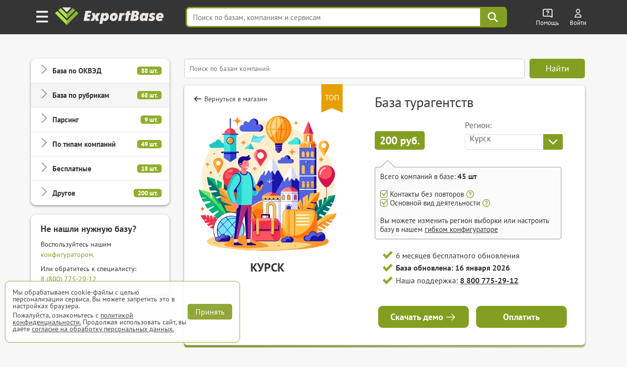

--- FILE ---
content_type: text/html; charset=UTF-8
request_url: https://export-base.ru/catalog_baz/baza_turagentstv/kursk
body_size: 33843
content:


<!doctype html>
<html lang=ru>
<head>
<meta charset=utf-8>
<title>База турагентств Курска</title>
    <script>
        window.dataLayer = window.dataLayer || [];
    </script>

    <link type="text/css" rel="stylesheet" media="all" href="/dist/css/reset.css" />
    <link type="text/css" rel="stylesheet" media="all" href="/dist/css/elements.css" />
    <link type="text/css" rel="stylesheet" href="/vue/dist/main_base_hydration/styles.css">
    <link type="text/css" rel="stylesheet" href="/vue/dist/header_personal_cabinet/styles.css">
<meta name='yandex-verification' content='5703eb677bfa9138' />

<meta name="mailru-verification" content="e087f8b3b2e8020e" />

	<meta name="description" content="Полная База турагентств Курска в Excel с телефонами и Email. Более 59 компаний" />

<meta http-equiv="Cache-Control" content="private, max-age=60"/>

    <link type="text/css" rel="stylesheet" media="all" href="/dist/css/style.css" />
    <link type="text/css" rel="stylesheet" media="all" href="/dist/css/select_div.css" />
    <link rel="stylesheet" href="/css/plugs/swiper/swiper.css" />

    <link rel="preload" media="all" href="/dist/css/fonts.css" as="style"/>
    <link type="text/css" rel="stylesheet" media="all" href="/dist/css/fonts.css" />

    
    
    
    
    
    
    
    <link type="text/css" rel="stylesheet" href="/dist/css/databases_catalog/dbc_catalog.css" />

    <link type="text/css" rel="stylesheet" media="all" href="/dist/css/com_offer.css" />
<link type="text/css" rel="stylesheet" media="all" href="/dist/css/popup/popup.css" />
<link type="text/css" rel="stylesheet" media="all" href="/dist/css/header.css"/>
<link type="text/css" rel="stylesheet" media="all" href="/dist/css/under_configurator_content/under_configurator.css">
<link rel="icon" type="image/svg+xml" href="/favicon.svg" />
<link rel="icon" type="image/png" sizes="192x192" href="/favicon.png" />
<link href="/favicon.ico" rel="shortcut icon" />

<meta name="interkassa-verification" content="95392bc8187cc36d1ff573058d7c5727" />

    <link rel="canonical" href="https://export-base.ru/catalog_baz/baza_turagentstv/kursk"/>

  <meta property="og:locale" content="ru_RU" />
  <meta property="og:site_name" content="Магазин баз ExportBase" />
  <meta property="og:type" content="product" />
  <meta property="og:title" content="База турагентств Курска" />
  <meta property="og:description" content="Полная База турагентств Курска в Excel с телефонами и Email. Более 59 компаний" />
  <meta property="og:url" content="https://export-base.ru/catalog_baz/baza_turagentstv/kursk" />
  <meta property="og:image" content="https://export-base.ru/public/dbc/database/baza_turagentstv.webp" />
  <meta property="og:image:width" content="300" />
  <meta property="og:image:height" content="300" />

    <meta name=viewport content="width=device-width, shrink-to-fit=no">

<script type="text/javascript" src="/jquery.js"></script>
<script type="text/javascript" src="/js/plugs/jquery_keyboard.js"></script>
<script type="text/javascript" src="/js/dist/moduls.js" defer></script>
<script type="text/javascript" src="/js/dist/moduls_new_companies_subscription.js" defer></script>
<script type="text/javascript" src="/js/dist/echo.js" defer></script>
<script type="text/javascript" src="/js/dist/moduls_inn_parser.js" defer></script>

<script type="text/javascript" src="/js/dist/tab_switcher.js" defer></script>
<script type="text/javascript" src="/script_02_10_2015.min.js" defer></script>

<script type="text/javascript" src="/js/plugs/box_shadow.js" defer></script>
<script type="text/javascript" src="/js/plugs/z_clipboard.js" defer></script>

</head>
<body class="m__body">

<div class="_input_search_background"></div>


<header class="header_top  _header_top m__header_line">
    <div class="header_topInnerLine m__header_inner_line">
        <div class="header_personalCabinet">
                      <div id="vue_header_personal_cabinet"><div data-v-afe23c70><div class="personal-cabinet" data-v-afe23c70><header class="header" data-v-afe23c70 data-v-36f1b55e><div class="burger-button" aria-label="Меню" data-v-36f1b55e><img src="/vue/dist/burger_icon.593b5e22d1543620391e58a80b913af3.png" alt="Меню" data-v-36f1b55e></div><span class="header_logo_wrapper header_logo_wrapper_hash_navigation" aria-label="export-base" data-v-36f1b55e><img src="/dist/css/images/ExportBase2020.png" alt="Логотип ExportBase" class="header_logo" height="48" data-v-36f1b55e></span><div class="menu-popup" style="display:none;" data-v-36f1b55e data-v-fd72e3a0><div class="menu-grid" data-v-fd72e3a0><div class="menu-section" data-v-fd72e3a0 data-v-d0e095be><div class="section-column" data-v-d0e095be><div class="section-header" data-v-d0e095be><img src="/vue/dist/ServicesSection.bb245b7db0af1f7793b8612ecd923c35.png" class="section-img" alt="service-section" data-v-d0e095be><h3 class="section-header-title" data-v-d0e095be> Сервисы </h3></div><nav class="menu-links" data-v-d0e095be><!--[--><a href="/" target="_blank" class="menu-link" data-v-d0e095be>База компаний</a><a href="/okved" target="_blank" class="menu-link" data-v-d0e095be>База ЕГРЮЛ</a><a href="/new" target="_blank" class="menu-link" data-v-d0e095be>База новых компаний из ФНС</a><a href="/catalog_baz" target="_blank" class="menu-link" data-v-d0e095be>Магазин баз по категориям</a><a href="/#key_search" target="_blank" class="menu-link" data-v-d0e095be>Поиск базы по словам</a><a href="/#districts" target="_blank" class="menu-link" data-v-d0e095be>База по районам городов</a><!--]--></nav></div><div class="section-column" data-v-d0e095be><div class="section-header" data-v-d0e095be><img src="/vue/dist/AddServicesSection.497ac608a75d53c1d0e85ff44b9b6a08.png" class="section-img" alt="add-service-section" data-v-d0e095be><h3 class="section-header-title" data-v-d0e095be> Другие сервисы </h3></div><nav class="menu-links" data-v-d0e095be><!--[--><a href="/site_parsing" target="_blank" class="menu-link" data-v-d0e095be>Парсинг на заказ и мониторинг</a><a href="/dop_uslugi/sbor_bazy_po_inn" target="_blank" class="menu-link" data-v-d0e095be>Обогащение ваших баз данных</a><a href="/api_service" target="_blank" class="menu-link" data-v-d0e095be>Доступ по API</a><a href="/export_analytics" target="_blank" class="menu-link" data-v-d0e095be>Аналитика ЕГРЮЛ</a><a href="https://call.export-base.ru/" target="_blank" class="menu-link" data-v-d0e095be>Call-центр — обзвон клиентов</a><a href="https://dataslon.ru/" target="_blank" class="menu-link" data-v-d0e095be>DataSlon — каталог компаний</a><!--]--></nav></div></div><div class="section-column" data-v-fd72e3a0 data-v-132a1fdc><div class="section-header" data-v-132a1fdc><img src="/vue/dist/CompanySection.9d8bef735770e73f9d679ebd0c9d2e11.png" class="section-img" alt="company-section" data-v-132a1fdc><h3 class="section-header-title" data-v-132a1fdc> Компания </h3></div><nav class="menu-links" data-v-132a1fdc><!--[--><div data-v-132a1fdc><div class="menu-link" data-v-132a1fdc>О компании ExportBase</div></div><div data-v-132a1fdc><div class="menu-link" data-v-132a1fdc>Патент ExportBase</div></div><div data-v-132a1fdc><a href="/legal_basis" class="menu-link" data-v-132a1fdc>Правовые основы</a></div><div data-v-132a1fdc><div class="menu-link" data-v-132a1fdc>Реквизиты</div></div><div data-v-132a1fdc><div class="menu-link" data-v-132a1fdc>Контактная информация</div></div><!--]--></nav><!--[--><!--]--></div><div class="section-column" data-v-fd72e3a0 data-v-21d4e13b><div class="section-header" data-v-21d4e13b><img src="/vue/dist/AdditionalSection.1f284c7f82486838ba3e9482a3c02367.png" class="section-img" alt="additional-section" data-v-21d4e13b><h3 class="section-header-title" data-v-21d4e13b> Дополнительно </h3></div><nav class="menu-links" data-v-21d4e13b><!--[--><a class="menu-link" href="#" data-v-21d4e13b>Частые вопросы</a><a class="menu-link" href="#" data-v-21d4e13b>Демо-выгрузка</a><a class="menu-link" href="#" data-v-21d4e13b>КП по сервисам ExportBase</a><a class="menu-link" href="#" data-v-21d4e13b>Добавить вашу компанию</a><a class="menu-link" href="#" data-v-21d4e13b>Удалить номер из базы</a><!--]--></nav></div></div></div></header><div class="search-bar-wrapper" data-v-afe23c70 data-v-c961d7be><input value="" type="text" placeholder="Поиск по базам, компаниям и сервисам" class="search-input" data-v-c961d7be><!----><div class="search-button" aria-label="Поиск" data-v-c961d7be><svg width="24" height="24" viewBox="0 0 38 38" fill="none" xmlns="http://www.w3.org/2000/svg" data-v-c961d7be><path d="M23.6765 23.6642L33.25 33.25M26.9167 15.8333C26.9167 21.9545 21.9545 26.9167 15.8333 26.9167C9.71218 26.9167 4.75 21.9545 4.75 15.8333C4.75 9.71218 9.71218 4.75 15.8333 4.75C21.9545 4.75 26.9167 9.71218 26.9167 15.8333Z" stroke="#ffffff" stroke-width="4" stroke-linecap="round" stroke-linejoin="round" data-v-c961d7be></path></svg></div><!----></div><div class="help-wrapper" data-v-afe23c70 data-v-1a773c3d><div class="help-button" data-v-1a773c3d><img src="/vue/dist/help_icon.a5e294eaf06d154f9bbd35b861476b82.png" alt="Помощь" class="help-icon" data-v-1a773c3d><span class="title" data-v-1a773c3d> Помощь </span></div><!----></div><div style="display:none;" data-v-afe23c70></div><section data-v-afe23c70><div class="unauthorized" data-v-afe23c70 data-v-931bdae2><a href="/auth" target="_blank" class="unauthorized__link" data-v-931bdae2><img src="/vue/dist/auth_icon.d58e6daaf45c9d2a081bb8fe0246d92c.png" alt="Auth" class="unauthorized__icon" data-v-931bdae2><span class="title" data-v-931bdae2> Войти </span></a></div></section><!----></div><!--[--><!--]--></div></div>
                </div>
      <script src="/vue/dist/header_personal_cabinet/build.js" defer></script>
    </div>

        <script>
      document.addEventListener('scroll', () => {
        const header = document.querySelector('.header_top');

        if (window.scrollY > 0) {
          header.classList.add('scrolled');
        } else {
          header.classList.remove('scrolled');
        }
      });
    </script>
</header>




<div class="main m__main_area">
	<div class="main_block">
        
<div class="left m__main_left-menu left-dbc " id="category-block">
  <div class="overlay-close" id="overlay-close"></div>

  <div class="menu-card menu-card-dbc">
    <div class="category-header">
      <span class="category-header-title">Категории</span>
    </div>

    <div class="categories-list">
                  <div class="category-item ">
            <div class="category-toggle">
              <span class="category-name">База по ОКВЭД</span>
              <span class="category-count">88 шт.</span>
            </div>

            <div class="category-products" style="display: none;">
                                  <div class="product-item ">
                                              <a href="/catalog_baz/baza_okved_01_rastenievodstvo_i_zhivotnovodstvo_ohota_rossii" class="product-link">База компаний ОКВЭД 01</a>
                                        </div>
                                  <div class="product-item ">
                                              <a href="/catalog_baz/baza_okved_02_lesovodstvo_i_lesozagotovki_rossii" class="product-link">База компаний ОКВЭД 02</a>
                                        </div>
                                  <div class="product-item ">
                                              <a href="/catalog_baz/baza_okved_03_rybolovstvo_i_rybovodstvo_rossii" class="product-link">База компаний ОКВЭД 03</a>
                                        </div>
                                  <div class="product-item ">
                                              <a href="/catalog_baz/baza_okved_05_dobycha_uglja_rossii" class="product-link">База компаний ОКВЭД 05</a>
                                        </div>
                                  <div class="product-item ">
                                              <a href="/catalog_baz/baza_okved_06_dobycha_nefti_i_prirodnogo_gaza_rossii" class="product-link">База компаний ОКВЭД 06</a>
                                        </div>
                                  <div class="product-item ">
                                              <a href="/catalog_baz/baza_okved_07_dobycha_metallicheskih_rud_rossii" class="product-link">База компаний ОКВЭД 07</a>
                                        </div>
                                  <div class="product-item ">
                                              <a href="/catalog_baz/baza_okved_08_dobycha_prochih_poleznyh_iskopaemyh_rossii" class="product-link">База компаний ОКВЭД 08</a>
                                        </div>
                                  <div class="product-item ">
                                              <a href="/catalog_baz/baza_okved_09_predostavlenie_uslug_dobychi_poleznyh_iskopaemyh_rossii" class="product-link">База компаний ОКВЭД 09</a>
                                        </div>
                                  <div class="product-item ">
                                              <a href="/catalog_baz/baza_okved_10_proizvodstvo_pischevyh_produktov_rossii" class="product-link">База компаний ОКВЭД 10</a>
                                        </div>
                                  <div class="product-item ">
                                              <a href="/catalog_baz/baza_okved_11_proizvodstvo_napitkov_rossii" class="product-link">База компаний ОКВЭД 11</a>
                                        </div>
                                  <div class="product-item ">
                                              <a href="/catalog_baz/baza_okved_12_proizvodstvo_tabachnyh_izdelij_rossii" class="product-link">База компаний ОКВЭД 12</a>
                                        </div>
                                  <div class="product-item ">
                                              <a href="/catalog_baz/baza_okved_13_proizvodstvo_tekstilnyh_izdelij_rossii" class="product-link">База компаний ОКВЭД 13</a>
                                        </div>
                                  <div class="product-item ">
                                              <a href="/catalog_baz/baza_okved_14_proizvodstvo_odezhdy_rossii" class="product-link">База компаний ОКВЭД 14</a>
                                        </div>
                                  <div class="product-item ">
                                              <a href="/catalog_baz/baza_okved_15_proizvodstvo_kozhi_i_izdelij_iz_kozhi_rossii" class="product-link">База компаний ОКВЭД 15</a>
                                        </div>
                                  <div class="product-item ">
                                              <a href="/catalog_baz/baza_okved_16_obrabotka_drevesiny_i_proizvodstvo_izdelij_iz_dereva_rossii" class="product-link">База компаний ОКВЭД 16</a>
                                        </div>
                                  <div class="product-item ">
                                              <a href="/catalog_baz/baza_okved_17_proizvodstvo_bumagi_i_bumazhnyh_izdelij_rossii" class="product-link">База компаний ОКВЭД 17</a>
                                        </div>
                                  <div class="product-item ">
                                              <a href="/catalog_baz/baza_okved_18_poligraficheskaja_i_kopirovalnaja_dejatelnost_rossii" class="product-link">База компаний ОКВЭД 18</a>
                                        </div>
                                  <div class="product-item ">
                                              <a href="/catalog_baz/baza_okved_19_proizvodstvo_koksa_i_nefteproduktov_rossii" class="product-link">База компаний ОКВЭД 19</a>
                                        </div>
                                  <div class="product-item ">
                                              <a href="/catalog_baz/baza_okved_20_proizvodstvo_him_veschestv_i_produktov_rossii" class="product-link">База компаний ОКВЭД 20</a>
                                        </div>
                                  <div class="product-item ">
                                              <a href="/catalog_baz/baza_okved_21_proizvodstvo_lekarstvennyh_sredstv_i_materialov_primenjaemyh_v_meditsinskih_tseljah_i_veterinarii_rossii" class="product-link">База компаний ОКВЭД 21</a>
                                        </div>
                                  <div class="product-item ">
                                              <a href="/catalog_baz/baza_okved_22_proizvodstvo_rezinovyh_i_plastmassovyh_izdelij_rossii" class="product-link">База компаний ОКВЭД 22</a>
                                        </div>
                                  <div class="product-item ">
                                              <a href="/catalog_baz/baza_okved_23_proizvodstvo_prochej_nemetallicheskoj_mineralnoj_produktsii_rossii" class="product-link">База компаний ОКВЭД 23</a>
                                        </div>
                                  <div class="product-item ">
                                              <a href="/catalog_baz/baza_okved_24_proizvodstvo_metallurgicheskoe_rossii" class="product-link">База компаний ОКВЭД 24</a>
                                        </div>
                                  <div class="product-item ">
                                              <a href="/catalog_baz/baza_okved_25_proizvodstvo_gotovyh_metallicheskih_izdelij_krome_mashin_i_oborudovanija_rossii" class="product-link">База компаний ОКВЭД 25</a>
                                        </div>
                                  <div class="product-item ">
                                              <a href="/catalog_baz/baza_okved_26_proizvodstvo_kompjuterov_elektronnyh_i_opticheskih_izdelij_rossii" class="product-link">База компаний ОКВЭД 26</a>
                                        </div>
                                  <div class="product-item ">
                                              <a href="/catalog_baz/baza_okved_27_proizvodstvo_elektricheskogo_oborudovanija_rossii" class="product-link">База компаний ОКВЭД 27</a>
                                        </div>
                                  <div class="product-item ">
                                              <a href="/catalog_baz/baza_okved_28_proizvodstvo_mashin_i_oborudovanija_ne_vkljuchennyh_v_drugie_gruppirovki_rossii" class="product-link">База компаний ОКВЭД 28</a>
                                        </div>
                                  <div class="product-item ">
                                              <a href="/catalog_baz/baza_okved_29_proizvodstvo_avtotransportnyh_sredstv_pritsepov_i_polupritsepov_rossii" class="product-link">База компаний ОКВЭД 29</a>
                                        </div>
                                  <div class="product-item ">
                                              <a href="/catalog_baz/baza_okved_30_proizvodstvo_prochih_transportnyh_sredstv_i_oborudovanija_rossii" class="product-link">База компаний ОКВЭД 30</a>
                                        </div>
                                  <div class="product-item ">
                                              <a href="/catalog_baz/baza_okved_31_proizvodstvo_mebeli_rossii" class="product-link">База компаний ОКВЭД 31</a>
                                        </div>
                                  <div class="product-item ">
                                              <a href="/catalog_baz/baza_okved_32_proizvodstvo_prochih_gotovyh_izdelij_rossii" class="product-link">База компаний ОКВЭД 32</a>
                                        </div>
                                  <div class="product-item ">
                                              <a href="/catalog_baz/baza_okved_33_remont_i_montazh_mashin_i_oborudovanija_rossii" class="product-link">База компаний ОКВЭД 33</a>
                                        </div>
                                  <div class="product-item ">
                                              <a href="/catalog_baz/baza_okved_35_obespechenie_elektricheskoj_energiej_gazom_i_parom_konditsionirovanie_vozduha_rossii" class="product-link">База компаний ОКВЭД 35</a>
                                        </div>
                                  <div class="product-item ">
                                              <a href="/catalog_baz/baza_okved_36_zabor_ochistka_i_raspredelenie_vody_rossii" class="product-link">База компаний ОКВЭД 36</a>
                                        </div>
                                  <div class="product-item ">
                                              <a href="/catalog_baz/baza_okved_37_sbor_i_obrabotka_stochnyh_vod_rossii" class="product-link">База компаний ОКВЭД 37</a>
                                        </div>
                                  <div class="product-item ">
                                              <a href="/catalog_baz/baza_okved_38_sbor_obrabotka_i_utilizatsija_othodov_obrabotka_vtorichnogo_syrja_rossii" class="product-link">База компаний ОКВЭД 38</a>
                                        </div>
                                  <div class="product-item ">
                                              <a href="/catalog_baz/baza_okved_39_predostavlenie_uslug_v_oblasti_likvidatsii_posledstvij_zagrjaznenij_i_prochih_uslug_svjazannyh_s_udaleniem_othodov_rossii" class="product-link">База компаний ОКВЭД 39</a>
                                        </div>
                                  <div class="product-item ">
                                              <a href="/catalog_baz/baza_okved_41_stroitelstvo_zdanij_rossii" class="product-link">База компаний ОКВЭД 41</a>
                                        </div>
                                  <div class="product-item ">
                                              <a href="/catalog_baz/baza_okved_42_stroitelstvo_inzhenernyh_sooruzhenij_rossii" class="product-link">База компаний ОКВЭД 42</a>
                                        </div>
                                  <div class="product-item ">
                                              <a href="/catalog_baz/baza_okved_43_raboty_stroitelnye_spetsializirovannye_rossii" class="product-link">База компаний ОКВЭД 43</a>
                                        </div>
                                  <div class="product-item ">
                                              <a href="/catalog_baz/baza_okved_45_torgovlja_optovaja_i_roznichnaja_avtotransportnymi_sredstvami_i_mototsiklami_i_ih_remont_rossii" class="product-link">База компаний ОКВЭД 45</a>
                                        </div>
                                  <div class="product-item ">
                                              <a href="/catalog_baz/baza_okved_46_torgovlja_optovaja_krome_optovoj_torgovli_avtotransportnymi_sredstvami_i_mototsiklami_rossii" class="product-link">База компаний ОКВЭД 46</a>
                                        </div>
                                  <div class="product-item ">
                                              <a href="/catalog_baz/baza_okved_47_torgovlja_roznichnaja_krome_torgovli_avtotransportnymi_sredstvami_i_mototsiklami_rossii" class="product-link">База компаний ОКВЭД 47</a>
                                        </div>
                                  <div class="product-item ">
                                              <a href="/catalog_baz/baza_okved_49_dejatelnost_suhoputnogo_i_truboprovodnogo_transporta_rossii" class="product-link">База компаний ОКВЭД 49</a>
                                        </div>
                                  <div class="product-item ">
                                              <a href="/catalog_baz/baza_okved_50_dejatelnost_vodnogo_transporta_rossii" class="product-link">База компаний ОКВЭД 50</a>
                                        </div>
                                  <div class="product-item ">
                                              <a href="/catalog_baz/baza_okved_51_dejatelnost_vozdushnogo_i_kosmicheskogo_transporta_rossii" class="product-link">База компаний ОКВЭД 51</a>
                                        </div>
                                  <div class="product-item ">
                                              <a href="/catalog_baz/baza_okved_52_skladskoe_hozjajstvo_i_vspomogatelnaja_transportnaja_dejatelnost_rossii" class="product-link">База компаний ОКВЭД 52</a>
                                        </div>
                                  <div class="product-item ">
                                              <a href="/catalog_baz/baza_okved_53_dejatelnost_pochtovoj_svjazi_i_kurerskaja_dejatelnost_rossii" class="product-link">База компаний ОКВЭД 53</a>
                                        </div>
                                  <div class="product-item ">
                                              <a href="/catalog_baz/baza_okved_55_dejatelnost_po_predostavleniju_mest_dlja_vremennogo_prozhivanija_rossii" class="product-link">База компаний ОКВЭД 55</a>
                                        </div>
                                  <div class="product-item ">
                                              <a href="/catalog_baz/baza_okved_56_dejatelnost_po_predostavleniju_produktov_pitanija_i_napitkov_rossii" class="product-link">База компаний ОКВЭД 56</a>
                                        </div>
                                  <div class="product-item ">
                                              <a href="/catalog_baz/baza_okved_58_dejatelnost_izdatelskaja_rossii" class="product-link">База компаний ОКВЭД 58</a>
                                        </div>
                                  <div class="product-item ">
                                              <a href="/catalog_baz/baza_okved_59_proizvodstvo_kinofilmov_videofilmov_i_televizionnyh_programm_izdanie_zvukozapisej_i_not_rossii" class="product-link">База компаний ОКВЭД 59</a>
                                        </div>
                                  <div class="product-item ">
                                              <a href="/catalog_baz/baza_okved_60_dejatelnost_v_oblasti_televizionnogo_i_radioveschanija_rossii" class="product-link">База компаний ОКВЭД 60</a>
                                        </div>
                                  <div class="product-item ">
                                              <a href="/catalog_baz/baza_okved_61_dejatelnost_v_sfere_telekommunikatsij_rossii" class="product-link">База компаний ОКВЭД 61</a>
                                        </div>
                                  <div class="product-item ">
                                              <a href="/catalog_baz/baza_okved_62_razrabotka_kompjuternogo_programmnogo_obespechenija_konsultatsionnye_uslugi_v_dannoj_oblasti_i_drugie_soputstvujuschie_uslugi_rossii" class="product-link">База компаний ОКВЭД 62</a>
                                        </div>
                                  <div class="product-item ">
                                              <a href="/catalog_baz/baza_okved_63_dejatelnost_v_oblasti_informatsionnyh_tehnologij_rossii" class="product-link">База компаний ОКВЭД 63</a>
                                        </div>
                                  <div class="product-item ">
                                              <a href="/catalog_baz/baza_okved_64_dejatelnost_po_predostavleniju_finansovyh_uslug_krome_uslug_po_strahovaniju_i_pensionnomu_obespecheniju_rossii" class="product-link">База компаний ОКВЭД 64</a>
                                        </div>
                                  <div class="product-item ">
                                              <a href="/catalog_baz/baza_okved_65_strahovanie_perestrahovanie_dejatelnost_negosudarstvennyh_pensionnyh_fondov_krome_objazatelnogo_sotsialnogo_obespechenija_rossii" class="product-link">База компаний ОКВЭД 65</a>
                                        </div>
                                  <div class="product-item ">
                                              <a href="/catalog_baz/baza_okved_66_dejatelnost_vspomogatelnaja_v_sfere_finansovyh_uslug_i_strahovanija_rossii" class="product-link">База компаний ОКВЭД 66</a>
                                        </div>
                                  <div class="product-item ">
                                              <a href="/catalog_baz/baza_okved_68_operatsii_s_nedvizhimym_imuschestvom_rossii" class="product-link">База компаний ОКВЭД 68</a>
                                        </div>
                                  <div class="product-item ">
                                              <a href="/catalog_baz/baza_okved_69_dejatelnost_v_oblasti_prava_i_buhgalterskogo_ucheta_rossii" class="product-link">База компаний ОКВЭД 69</a>
                                        </div>
                                  <div class="product-item ">
                                              <a href="/catalog_baz/baza_okved_70_dejatelnost_golovnyh_ofisov_konsultirovanie_po_voprosam_upravlenija_rossii" class="product-link">База компаний ОКВЭД 70</a>
                                        </div>
                                  <div class="product-item ">
                                              <a href="/catalog_baz/baza_okved_71_dejatelnost_v_oblasti_arhitektury_i_inzhenerno-tehnicheskogo_proektirovanija_tehnicheskih_ispytanij_issledovanij_i_analiza_rossii" class="product-link">База компаний ОКВЭД 71</a>
                                        </div>
                                  <div class="product-item ">
                                              <a href="/catalog_baz/baza_okved_72_nauchnye_issledovanija_i_razrabotki_rossii" class="product-link">База компаний ОКВЭД 72</a>
                                        </div>
                                  <div class="product-item ">
                                              <a href="/catalog_baz/baza_okved_73_dejatelnost_reklamnaja_i_issledovanie_konjunktury_rynka_rossii" class="product-link">База компаний ОКВЭД 73</a>
                                        </div>
                                  <div class="product-item ">
                                              <a href="/catalog_baz/baza_okved_74_dejatelnost_professionalnaja_nauchnaja_i_tehnicheskaja_prochaja_rossii" class="product-link">База компаний ОКВЭД 74</a>
                                        </div>
                                  <div class="product-item ">
                                              <a href="/catalog_baz/baza_okved_75_dejatelnost_veterinarnaja_rossii" class="product-link">База компаний ОКВЭД 75</a>
                                        </div>
                                  <div class="product-item ">
                                              <a href="/catalog_baz/baza_okved_77_arenda_i_lizing_rossii" class="product-link">База компаний ОКВЭД 77</a>
                                        </div>
                                  <div class="product-item ">
                                              <a href="/catalog_baz/baza_okved_78_dejatelnost_po_trudoustrojstvu_i_podboru_personala_rossii" class="product-link">База компаний ОКВЭД 78</a>
                                        </div>
                                  <div class="product-item ">
                                              <a href="/catalog_baz/baza_okved_79_dejatelnost_turisticheskih_agentstv_i_prochih_organizatsij_predostavljajuschih_uslugi_v_sfere_turizma_rossii" class="product-link">База компаний ОКВЭД 79</a>
                                        </div>
                                  <div class="product-item ">
                                              <a href="/catalog_baz/baza_okved_80_dejatelnost_po_obespecheniju_bezopasnosti_i_provedeniju_rassledovanij_rossii" class="product-link">База компаний ОКВЭД 80</a>
                                        </div>
                                  <div class="product-item ">
                                              <a href="/catalog_baz/baza_okved_81_dejatelnost_po_obsluzhivaniju_zdanij_i_territorij_rossii" class="product-link">База компаний ОКВЭД 81</a>
                                        </div>
                                  <div class="product-item ">
                                              <a href="/catalog_baz/baza_okved_82_dejatelnost_administrativno-hozjajstvennaja_po_obespecheniju_funktsionirovanija_organizatsii_predostavleniju_prochih_vspomogatelnyh_uslug_dlja_biznesa_rossii" class="product-link">База компаний ОКВЭД 82</a>
                                        </div>
                                  <div class="product-item ">
                                              <a href="/catalog_baz/baza_okved_84_dejatelnost_organov_gosudarstvennogo_upravlenija_po_obespecheniju_voennoj_bezopasnosti_objazatelnomu_sotsialnomu_obespecheniju_rossii" class="product-link">База компаний ОКВЭД 84</a>
                                        </div>
                                  <div class="product-item ">
                                              <a href="/catalog_baz/baza_okved_85_obrazovanie_rossii" class="product-link">База компаний ОКВЭД 85</a>
                                        </div>
                                  <div class="product-item ">
                                              <a href="/catalog_baz/baza_okved_86_dejatelnost_v_oblasti_zdravoohranenija_rossii" class="product-link">База компаний ОКВЭД 86</a>
                                        </div>
                                  <div class="product-item ">
                                              <a href="/catalog_baz/baza_okved_87_dejatelnost_po_uhodu_s_obespecheniem_prozhivanija_rossii" class="product-link">База компаний ОКВЭД 87</a>
                                        </div>
                                  <div class="product-item ">
                                              <a href="/catalog_baz/baza_okved_88_predostavlenie_sotsialnyh_uslug_bez_obespechenija_prozhivanija_rossii" class="product-link">База компаний ОКВЭД 88</a>
                                        </div>
                                  <div class="product-item ">
                                              <a href="/catalog_baz/baza_okved_90_dejatelnost_tvorcheskaja_dejatelnost_v_oblasti_iskusstva_i_organizatsii_razvlechenij_rossii" class="product-link">База компаний ОКВЭД 90</a>
                                        </div>
                                  <div class="product-item ">
                                              <a href="/catalog_baz/baza_okved_91_dejatelnost_bibliotek_arhivov_muzeev_i_prochih_obektov_kultury_rossii" class="product-link">База компаний ОКВЭД 91</a>
                                        </div>
                                  <div class="product-item ">
                                              <a href="/catalog_baz/baza_okved_92_dejatelnost_po_organizatsii_i_provedeniju_azartnyh_igr_i_zakljucheniju_pari_po_organizatsii_i_provedeniju_loterej_rossii" class="product-link">База компаний ОКВЭД 92</a>
                                        </div>
                                  <div class="product-item ">
                                              <a href="/catalog_baz/baza_okved_93_dejatelnost_v_oblasti_sporta_otdyha_i_razvlechenij_rossii" class="product-link">База компаний ОКВЭД 93</a>
                                        </div>
                                  <div class="product-item ">
                                              <a href="/catalog_baz/baza_okved_94_dejatelnost_obschestvennyh_i_prochih_nekommercheskih_organizatsij_rossii" class="product-link">База компаний ОКВЭД 94</a>
                                        </div>
                                  <div class="product-item ">
                                              <a href="/catalog_baz/baza_okved_95_remont_kompjuterov_predmetov_lichnogo_potreblenija_i_hozjajstvenno-bytovogo_naznachenija_rossii" class="product-link">База компаний ОКВЭД 95</a>
                                        </div>
                                  <div class="product-item ">
                                              <a href="/catalog_baz/baza_okved_96_dejatelnost_po_predostavleniju_prochih_personalnyh_uslug_rossii" class="product-link">База компаний ОКВЭД 96</a>
                                        </div>
                                  <div class="product-item ">
                                              <a href="/catalog_baz/baza_okved_97_dejatelnost_domashnih_hozjajstv_s_naemnymi_rabotnikami_rossii" class="product-link">База компаний ОКВЭД 97</a>
                                        </div>
                                  <div class="product-item ">
                                              <a href="/catalog_baz/baza_okved_98_dejatelnost_nedifferentsirovannaja_chastnyh_domashnih_hozjajstv_po_proizvodstvu_tovarov_i_predostavleniju_uslug_dlja_sobstvennogo_potreblenija_rossii" class="product-link">База компаний ОКВЭД 98</a>
                                        </div>
                                  <div class="product-item ">
                                              <a href="/catalog_baz/baza_okved_99_dejatelnost_eksterritorialnyh_organizatsij_i_organov_rossii" class="product-link">База компаний ОКВЭД 99</a>
                                        </div>
                            </div>
          </div>
                  <div class="category-item category-item-active">
            <div class="category-toggle">
              <span class="category-name">База по рубрикам</span>
              <span class="category-count">68 шт.</span>
            </div>

            <div class="category-products" style="display: none;">
                                  <div class="product-item ">
                                              <a href="/catalog_baz/baza_optovykh_kompanii_rossii" class="product-link">База оптовых компаний</a>
                                        </div>
                                  <div class="product-item ">
                                              <a href="/catalog_baz/baza_distribjutorov_rossii" class="product-link">База дистрибьюторов</a>
                                        </div>
                                  <div class="product-item ">
                                              <a href="/catalog_baz/baza_internet_magazinov_rossii" class="product-link">База компаний с интернет-магазинами</a>
                                        </div>
                                  <div class="product-item ">
                                              <a href="/catalog_baz/baza_magazinov_rossii" class="product-link">База магазинов</a>
                                        </div>
                                  <div class="product-item ">
                                              <a href="/catalog_baz/baza_kompanij_s_torgovoj_setju_rossii" class="product-link">База торговых сетей</a>
                                        </div>
                                  <div class="product-item ">
                                              <a href="/catalog_baz/baza_dilerov_rossii" class="product-link">База дилеров</a>
                                        </div>
                                  <div class="product-item ">
                                              <a href="/catalog_baz/baza_ychastnikov_goszakupok_44fz_rossii" class="product-link">База участников госзакупок 44-ФЗ</a>
                                        </div>
                                  <div class="product-item ">
                                              <a href="/catalog_baz/baza_ychastnikov_goszakupok_223fz_rossii" class="product-link">База участников госзакупок 223-ФЗ</a>
                                        </div>
                                  <div class="product-item ">
                                              <a href="/catalog_baz/baza_pobediteley_goszakupok_44fz_rossii" class="product-link">База победителей госзакупок 44-ФЗ</a>
                                        </div>
                                  <div class="product-item ">
                                              <a href="/catalog_baz/baza_pobediteley_goszakupok_223fz_rossii" class="product-link">База победителей госзакупок 223-ФЗ</a>
                                        </div>
                                  <div class="product-item ">
                                              <a href="/catalog_baz/baza_kompanij_s_filialami_rossii" class="product-link">База компаний с филиалами</a>
                                        </div>
                                  <div class="product-item ">
                                              <a href="/catalog_baz/baza_kompanij_v_protsesse_bankrotstva_rossii" class="product-link">База компаний в процессе банкротства</a>
                                        </div>
                                  <div class="product-item ">
                                              <a href="/catalog_baz/baza_kompanij_s_torgovymi_znakami_rossii" class="product-link">База компаний с торговыми знаками</a>
                                        </div>
                                  <div class="product-item ">
                                              <a href="/catalog_baz/baza_kompanij_s_ispolnitelnymi_proizvodstvami_rossii" class="product-link">База компаний с исполнительными производствами</a>
                                        </div>
                                  <div class="product-item ">
                                              <a href="/catalog_baz/baza_kompanij_v_kategorii_avtoservisi__tovary_dlja_avtomobilej_rossii" class="product-link">База компаний "Автосервисы и товары для автомобилей"</a>
                                        </div>
                                  <div class="product-item ">
                                              <a href="/catalog_baz/baza_kompanij_v_kategorii_munitsipalitet_i_vlast_rossii" class="product-link">База компаний "Муниципалитет и Власть"</a>
                                        </div>
                                  <div class="product-item ">
                                              <a href="/catalog_baz/baza_interneta_i_informacionnyh_setej_rossii" class="product-link">База компаний "Интернет и информационные сети"</a>
                                        </div>
                                  <div class="product-item ">
                                              <a href="/catalog_baz/baza_kompanij_v_kategorii_povsednevnye_kommunalnye_i_ritualnye_uslugi_rossii" class="product-link">База компаний "Повседневные, коммунальные и ритуальные услуги"</a>
                                        </div>
                                  <div class="product-item ">
                                              <a href="/catalog_baz/baza_kompanij_v_kategorii_bytovaja_ofisnaja_i_kompjuternaja_tehnika_rossii" class="product-link">База компаний "Бытовая, офисная и компьютерная техника"</a>
                                        </div>
                                  <div class="product-item ">
                                              <a href="/catalog_baz/baza_kultury_rossii" class="product-link">База компаний "Религия, культурные центры и искусство"</a>
                                        </div>
                                  <div class="product-item ">
                                              <a href="/catalog_baz/baza_mebeli_rossii" class="product-link">База компаний "Домашняя, офисная мебель и материалы"</a>
                                        </div>
                                  <div class="product-item ">
                                              <a href="/catalog_baz/baza_kompanij_v_kategorii_meditsinskie_uslugii__zdorove_i_krasota_rossii" class="product-link">База компаний "Медицинские услуги, здоровье и красота"</a>
                                        </div>
                                  <div class="product-item ">
                                              <a href="/catalog_baz/baza_kompanij_v_kategorii_metally__himicheskie_elementy_i__toplivo_rossii" class="product-link">База компаний "Металлы, химические элементы и топливо"</a>
                                        </div>
                                  <div class="product-item ">
                                              <a href="/catalog_baz/baza_nauchnyh_uchrezhdenij_rossii" class="product-link">База компаний "Научные учреждения и наука"</a>
                                        </div>
                                  <div class="product-item ">
                                              <a href="/catalog_baz/baza_kompanij_v_kategorii_instrument__oborudovanie_i__instrument_tehnicheskij_rossii" class="product-link">База компаний "Инструмент, оборудование и  инструмент технический"</a>
                                        </div>
                                  <div class="product-item ">
                                              <a href="/catalog_baz/baza_kompanij_v_kategorii_obrazovatelnye_uchrezhdenija__karera_i__rabota_rossii" class="product-link">База компаний "Образовательные учреждения, карьера и работа"</a>
                                        </div>
                                  <div class="product-item ">
                                              <a href="/catalog_baz/baza_kompanij_v_kategorii_magazin_odezhdy_i_obuvi_rossii" class="product-link">База компаний "Магазин одежды и обуви"</a>
                                        </div>
                                  <div class="product-item ">
                                              <a href="/catalog_baz/baza_kompanij_v_kategorii_ohrannye_predprijatija_i_bezopasnost_rossii" class="product-link">База компаний "Охранные предприятия и безопасность"</a>
                                        </div>
                                  <div class="product-item ">
                                              <a href="/catalog_baz/baza_produktov_pitaniya_rossii" class="product-link">База компаний "Производство, продажа продуктов питания и напитков"</a>
                                        </div>
                                  <div class="product-item ">
                                              <a href="/catalog_baz/baza_kompanij_v_kategorii_proizvodstvo__kurerskie_sluzhby_i__postavki_rossii" class="product-link">База компаний "Производство, курьерские службы и поставки"</a>
                                        </div>
                                  <div class="product-item ">
                                              <a href="/catalog_baz/baza_kompanij_v_kategorii_raznye_uslugi_i_prochee_rossii" class="product-link">База компаний "Разные услуги и прочее"</a>
                                        </div>
                                  <div class="product-item ">
                                              <a href="/catalog_baz/baza_kompanij_v_kategorii_poligraficheskaja_i_reklamnaja_produktsija_rossii" class="product-link">База компаний "Полиграфическая и рекламная продукция"</a>
                                        </div>
                                  <div class="product-item ">
                                              <a href="/catalog_baz/baza_kompanij_v_kategorii_stroitelnye_i_otdelochnye_materialy_rossii" class="product-link">База компаний "Строительные и отделочные материалы"</a>
                                        </div>
                                  <div class="product-item ">
                                              <a href="/catalog_baz/baza_kompanij_v_kategorii_stroitelnaja_sfera__remont_i__nedvizhimost_rossii" class="product-link">База компаний "Строительная сфера, ремонт и недвижимость"</a>
                                        </div>
                                  <div class="product-item ">
                                              <a href="/catalog_baz/baza_kompanij_v_kategorii_tekstil_i_predmety_dlja_interera_rossii" class="product-link">База компаний "Текстиль и предметы для интерьера"</a>
                                        </div>
                                  <div class="product-item ">
                                              <a href="/catalog_baz/baza_kompanij_v_kategorii_vse_dlja_zhivotnyh_i_veterinarija_rossii" class="product-link">База компаний "Все для животных и ветеринария"</a>
                                        </div>
                                  <div class="product-item ">
                                              <a href="/catalog_baz/baza_kompanij_v_kategorii_torgovye_tsentry_kompleksy_i_spetsmagaziny_rossii" class="product-link">База компаний "Торговые центры, комплексы и спецмагазины"</a>
                                        </div>
                                  <div class="product-item ">
                                              <a href="/catalog_baz/baza_kompanij_v_kategorii_transportnaja_sfera_gruzovye_perevozki_rossii" class="product-link">База компаний "Транспортная сфера и грузовые перевозки"</a>
                                        </div>
                                  <div class="product-item ">
                                              <a href="/catalog_baz/baza_kompanij_v_kategorii_turizm__gostinitsy_i__bazy_otdyha_rossii" class="product-link">База компаний "Туризм и базы отдыха"</a>
                                        </div>
                                  <div class="product-item ">
                                              <a href="/catalog_baz/baza_kompanij_v_kategorii_hozjajstvennye_tovary__kantseljarija_i__upakovka_rossii" class="product-link">База компаний "Хозяйственные товары, канцелярия и упаковка"</a>
                                        </div>
                                  <div class="product-item ">
                                              <a href="/catalog_baz/baza_kompanij_v_kategorii_elektrotehnika_i_elektronika_rossii" class="product-link">База компаний "Электротехника и электроника"</a>
                                        </div>
                                  <div class="product-item ">
                                              <a href="/catalog_baz/baza_kompanij_v_kategorii_energetika_i_elektrostantsii_rossii" class="product-link">База компаний "Энергетика и электростанции"</a>
                                        </div>
                                  <div class="product-item ">
                                              <a href="/catalog_baz/baza_kompanij_v_kategorii_juridicheskie__biznes_i__finansovye_uslugi_rossii" class="product-link">База компаний "Юридические, бизнес и финансовые услуги"</a>
                                        </div>
                                  <div class="product-item ">
                                              <a href="/catalog_baz/baza_sportivnoj_sfery_i_turizma_rossii" class="product-link">База компаний "Спорт и туризм"</a>
                                        </div>
                                  <div class="product-item ">
                                              <a href="/catalog_baz/baza_transportnykh_kompanii_rossii" class="product-link">База транспортных компаний</a>
                                        </div>
                                  <div class="product-item ">
                                              <a href="/catalog_baz/baza_avtoservisov_rossii" class="product-link">База автосервисов</a>
                                        </div>
                                  <div class="product-item ">
                                              <a href="/catalog_baz/baza_strakhovykh_agentstv_rossii" class="product-link">База страховых компаний</a>
                                        </div>
                                  <div class="product-item ">
                                              <a href="/catalog_baz/baza_salonov_krasoty_rossii" class="product-link">База салонов красоты</a>
                                        </div>
                                  <div class="product-item product-item-active">
                                              <span class="product-name">База турагентств</span>
                                        </div>
                                  <div class="product-item ">
                                              <a href="/catalog_baz/baza_veterinarnykh_klinik_i_magazinov_rossii" class="product-link">База ветеринарных клиник и зоомагазинов</a>
                                        </div>
                                  <div class="product-item ">
                                              <a href="/catalog_baz/baza_reklamnykh_agentstv_rossii" class="product-link">База рекламных агентств</a>
                                        </div>
                                  <div class="product-item ">
                                              <a href="/catalog_baz/baza_meditsinskikh_tsentrov_rossii" class="product-link">База медицинских центров</a>
                                        </div>
                                  <div class="product-item ">
                                              <a href="/catalog_baz/baza_iuristov_i_advokatov_rossii" class="product-link">База юридических и адвокатских компаний</a>
                                        </div>
                                  <div class="product-item ">
                                              <a href="/catalog_baz/baza_vsekh_stomatologii_rossii" class="product-link">База всех стоматологий</a>
                                        </div>
                                  <div class="product-item ">
                                              <a href="/catalog_baz/baza_khosting_provaiderov_rossii" class="product-link">База хостинг провайдеров</a>
                                        </div>
                                  <div class="product-item ">
                                              <a href="/catalog_baz/baza_magazinov_kosmetiki_i_parfiumerii_rossii" class="product-link">База магазинов косметики и парфюмерии</a>
                                        </div>
                                  <div class="product-item ">
                                              <a href="/catalog_baz/baza_tipografii_rossii" class="product-link">База типографий</a>
                                        </div>
                                  <div class="product-item ">
                                              <a href="/catalog_baz/baza_konsaltingovykh_kompanii_rossii" class="product-link">База консалтинговых компаний</a>
                                        </div>
                                  <div class="product-item ">
                                              <a href="/catalog_baz/baza_servisnykh_tsentrov_rossii" class="product-link">База сервисных центров</a>
                                        </div>
                                  <div class="product-item ">
                                              <a href="/catalog_baz/baza_proizvodstvo_odezhdy_rossii" class="product-link">База производителей одежды</a>
                                        </div>
                                  <div class="product-item ">
                                              <a href="/catalog_baz/baza_iuvelirnykh_proizvoditelei_i_magazinov_rossii" class="product-link">База ювелирных производителей и магазинов</a>
                                        </div>
                                  <div class="product-item ">
                                              <a href="/catalog_baz/baza_avarijnyh_sluzhb_rossii" class="product-link">База аварийных, экстренных и прочих служб</a>
                                        </div>
                                  <div class="product-item ">
                                              <a href="/catalog_baz/baza_semejnoj_industrii_rossii" class="product-link">База компаний "Семья и домашнее хозяйство"</a>
                                        </div>
                                  <div class="product-item ">
                                              <a href="/catalog_baz/baza_agro_promyshlennosti_rossii" class="product-link">База агропромышленных компаний</a>
                                        </div>
                                  <div class="product-item ">
                                              <a href="/catalog_baz/baza_dosuga_i_razvlechenij_rossii" class="product-link">База компаний "Общественный досуг"</a>
                                        </div>
                                  <div class="product-item ">
                                              <a href="/catalog_baz/baza_smi_rossii" class="product-link">База СМИ</a>
                                        </div>
                                  <div class="product-item ">
                                              <a href="/catalog_baz/baza_kompanij_v_kategorii_sotsialnaja_pomosch_i_blagotvoritelnost_rossii" class="product-link">База компаний "Социальная помощь и благотворительность"</a>
                                        </div>
                                  <div class="product-item ">
                                              <a href="/catalog_baz/baza_restoranov_i_kafe_rossii" class="product-link">База HoReCa (Хорека)</a>
                                        </div>
                            </div>
          </div>
                  <div class="category-item ">
            <div class="category-toggle">
              <span class="category-name">Парсинг</span>
              <span class="category-count">9 шт.</span>
            </div>

            <div class="category-products" style="display: none;">
                                  <div class="product-item ">
                                              <a href="/catalog_baz/baza_lemana_pro_rossii" class="product-link">База товаров ЛЕМАНА ПРО (ЛЕРУА МЕРЛЕН)</a>
                                        </div>
                                  <div class="product-item ">
                                              <a href="/catalog_baz/baza_tovarov_wildberries_rossii" class="product-link">База товаров WILDBERRIES</a>
                                        </div>
                                  <div class="product-item ">
                                              <a href="/catalog_baz/baza_objavlenij_cian_rossii" class="product-link">База объявлений ЦИАН</a>
                                        </div>
                                  <div class="product-item ">
                                              <a href="/catalog_baz/baza_tovarov_vseinstrumentyru_rossii" class="product-link">База товаров ВсеИнструменты.ру</a>
                                        </div>
                                  <div class="product-item ">
                                              <a href="/catalog_baz/baza_tovarov_mvideo_rossii" class="product-link">База товаров МВидео</a>
                                        </div>
                                  <div class="product-item ">
                                              <a href="/catalog_baz/baza_tovarov_lamoda_rossii" class="product-link">База товаров Ламода</a>
                                        </div>
                                  <div class="product-item ">
                                              <a href="/catalog_baz/baza_tovarov_apteka_ru_rossii" class="product-link">База товаров Apteka.ru</a>
                                        </div>
                                  <div class="product-item ">
                                              <a href="/catalog_baz/baza_tovarov_pjaterochka_rossii" class="product-link">База товаров сети продуктов питания Пятёрочка</a>
                                        </div>
                                  <div class="product-item ">
                                              <a href="/catalog_baz/baza_tovarov_magnit_rossii" class="product-link">База товаров сети продуктов питания Магнит</a>
                                        </div>
                            </div>
          </div>
                  <div class="category-item ">
            <div class="category-toggle">
              <span class="category-name">По типам компаний</span>
              <span class="category-count">49 шт.</span>
            </div>

            <div class="category-products" style="display: none;">
                                  <div class="product-item ">
                                              <a href="/catalog_baz/baza_postavschikov_rossii" class="product-link">База поставщиков</a>
                                        </div>
                                  <div class="product-item ">
                                              <a href="/catalog_baz/baza_kompanii_po_dobyche_poleznyh_iskopaemyh_rossii" class="product-link">База компаний по добыче полезных ископаемых</a>
                                        </div>
                                  <div class="product-item ">
                                              <a href="/catalog_baz/baza_yur_kompanii_za_2024_rossii" class="product-link">База компаний зарегистрированных за 2024 год</a>
                                        </div>
                                  <div class="product-item ">
                                              <a href="/catalog_baz/baza_yur_kompanii_za_2023_rossii" class="product-link">База компаний зарегистрированных за 2023 год</a>
                                        </div>
                                  <div class="product-item ">
                                              <a href="/catalog_baz/baza_yur_kompanii_za_2022_rossii" class="product-link">База компаний зарегистрированных за 2022 год</a>
                                        </div>
                                  <div class="product-item ">
                                              <a href="/catalog_baz/baza_kompanij_s_osnovnoj_sistemoj_nalogooblozhenija_rossii" class="product-link">База компаний с основной системой налогообложения</a>
                                        </div>
                                  <div class="product-item ">
                                              <a href="/catalog_baz/baza_kompanij_s_nalogom_na_professionalnyj_dohod_rossii" class="product-link">База компаний с налогом на профессиональный доход(НПД)</a>
                                        </div>
                                  <div class="product-item ">
                                              <a href="/catalog_baz/baza_nekommercheskih_organizatsij_rossii" class="product-link">База некоммерческих организаций</a>
                                        </div>
                                  <div class="product-item ">
                                              <a href="/catalog_baz/baza_bjudzhetnyh_organizatsij_rossii" class="product-link">База бюджетных организаций</a>
                                        </div>
                                  <div class="product-item ">
                                              <a href="/catalog_baz/baza_nedobrosovestnyh_postavschikov_rossii" class="product-link">База недобросовестных поставщиков</a>
                                        </div>
                                  <div class="product-item ">
                                              <a href="/catalog_baz/baza_kompanij_v_reestre_operatorov_personalnyh_dannyh_rossii" class="product-link">База компаний в реестре операторов персональных данных</a>
                                        </div>
                                  <div class="product-item ">
                                              <a href="/catalog_baz/baza_reestr_zastrojshchikov_rossii" class="product-link">Реестр застройщиков</a>
                                        </div>
                                  <div class="product-item ">
                                              <a href="/catalog_baz/baza_prodavtsov_tovarov_na_ozon_wildberries_yandex_rossii" class="product-link">База продавцов товаров на WB, OZON и ЯМ</a>
                                        </div>
                                  <div class="product-item ">
                                              <a href="/catalog_baz/baza_prodavtsov_megamarket_rossii" class="product-link">База продавцов МегаМаркет</a>
                                        </div>
                                  <div class="product-item ">
                                              <a href="/catalog_baz/baza_prodavtsov_wildberries_rossii" class="product-link">База продавцов WILDBERRIES</a>
                                        </div>
                                  <div class="product-item ">
                                              <a href="/catalog_baz/baza_prodavtsov_ozon_rossii" class="product-link">База продавцов OZON</a>
                                        </div>
                                  <div class="product-item ">
                                              <a href="/catalog_baz/baza_kompanij_s_lpr_rossii" class="product-link">База компаний с руководителями</a>
                                        </div>
                                  <div class="product-item ">
                                              <a href="/catalog_baz/baza_kompanij_s_mobilnymi_nomerami_rossii" class="product-link">База компаний с мобильными номерами</a>
                                        </div>
                                  <div class="product-item ">
                                              <a href="/catalog_baz/baza_akkreditovannykh_it_kompanii_rossii" class="product-link">База аккредитованных ИТ-компаний</a>
                                        </div>
                                  <div class="product-item ">
                                              <a href="/catalog_baz/baza_lizingopoluchatelej_rossii" class="product-link">База лизингополучателей</a>
                                        </div>
                                  <div class="product-item ">
                                              <a href="/catalog_baz/baza_kompanij_s_legkovym_avtoparkom_rossii" class="product-link">База компаний с легковым автопарком</a>
                                        </div>
                                  <div class="product-item ">
                                              <a href="/catalog_baz/baza_kompanij_s_gruzovym_avtoparkom_rossii" class="product-link">База компаний с грузовым автопарком</a>
                                        </div>
                                  <div class="product-item ">
                                              <a href="/catalog_baz/baza_b2b_kompanii_rossii" class="product-link">База B2B компаний</a>
                                        </div>
                                  <div class="product-item ">
                                              <a href="/catalog_baz/baza_b2c_kompanii_rossii" class="product-link">База B2C компаний</a>
                                        </div>
                                  <div class="product-item ">
                                              <a href="/catalog_baz/baza_yur_kompanii_za_2025_rossii" class="product-link">База компаний зарегистрированных за 2025 год</a>
                                        </div>
                                  <div class="product-item ">
                                              <a href="/catalog_baz/baza_vsekh_proizvoditelei_rossii" class="product-link">База производителей</a>
                                        </div>
                                  <div class="product-item ">
                                              <a href="/catalog_baz/baza_prodavtsov_wildberries_v_kategorii_krasota_rossii" class="product-link">База продавцов WILDBERRIES в категории "Красота"</a>
                                        </div>
                                  <div class="product-item ">
                                              <a href="/catalog_baz/baza_prodavtsov_wildberries_v_kategorii_krasota_aksessuary_rossii" class="product-link">База продавцов WILDBERRIES в категории "Красота/Аксессуары"</a>
                                        </div>
                                  <div class="product-item ">
                                              <a href="/catalog_baz/baza_prodavtsov_wildberries_v_kategorii_avtotovari_rossii" class="product-link">База продавцов WILDBERRIES в категории "Автотовары"</a>
                                        </div>
                                  <div class="product-item ">
                                              <a href="/catalog_baz/baza_prodavtsov_wildberries_v_kategorii_knigi_rossii" class="product-link">База продавцов WILDBERRIES в категории "Книги"</a>
                                        </div>
                                  <div class="product-item ">
                                              <a href="/catalog_baz/baza_prodavtsov_wildberries_v_kategorii_detjam_rossii" class="product-link">База продавцов WILDBERRIES в категории "Детям"</a>
                                        </div>
                                  <div class="product-item ">
                                              <a href="/catalog_baz/baza_prodavtsov_wildberries_v_kategorii_elektronika_rossii" class="product-link">База продавцов WILDBERRIES в категории "Электроника"</a>
                                        </div>
                                  <div class="product-item ">
                                              <a href="/catalog_baz/baza_prodavtsov_wildberries_v_kategorii_mebel_rossii" class="product-link">База продавцов WILDBERRIES в категории "Мебель"</a>
                                        </div>
                                  <div class="product-item ">
                                              <a href="/catalog_baz/baza_prodavtsov_wildberries_v_kategorii_mebel_dlja_kuhni_rossii" class="product-link">База продавцов WILDBERRIES в категории "Мебель для кухни"</a>
                                        </div>
                                  <div class="product-item ">
                                              <a href="/catalog_baz/baza_prodavtsov_wildberries_v_kategorii_sad_i_dacha_rossii" class="product-link">База продавцов WILDBERRIES в категории "Сад и дача"</a>
                                        </div>
                                  <div class="product-item ">
                                              <a href="/catalog_baz/baza_prodavtsov_wildberries_v_kategorii_zdorove_rossii" class="product-link">База продавцов WILDBERRIES в категории "Здоровье"</a>
                                        </div>
                                  <div class="product-item ">
                                              <a href="/catalog_baz/baza_prodavtsov_wildberries_v_kategorii_dom_rossii" class="product-link">База продавцов WILDBERRIES в категории "Дом"</a>
                                        </div>
                                  <div class="product-item ">
                                              <a href="/catalog_baz/baza_prodavtsov_wildberries_v_kategorii_predmety_interera_rossii" class="product-link">База продавцов WILDBERRIES в категории "Дом/Предметы интерьера"</a>
                                        </div>
                                  <div class="product-item ">
                                              <a href="/catalog_baz/baza_prodavtsov_wildberries_v_kategorii_bytovaja_tehnika_rossii" class="product-link">База продавцов WILDBERRIES в категории "Бытовая техника"</a>
                                        </div>
                                  <div class="product-item ">
                                              <a href="/catalog_baz/baza_prodavtsov_wildberries_v_kategorii_juvelirnye_izdelija_rossii" class="product-link">База продавцов WILDBERRIES в категории "Ювелирные изделия"</a>
                                        </div>
                                  <div class="product-item ">
                                              <a href="/catalog_baz/baza_prodavtsov_wildberries_v_kategorii_dlja_remont_rossii" class="product-link">База продавцов WILDBERRIES в категории "Для ремонта"</a>
                                        </div>
                                  <div class="product-item ">
                                              <a href="/catalog_baz/baza_prodavtsov_wildberries_v_kategorii_obuv_rossii" class="product-link">База продавцов WILDBERRIES в категории "Обувь"</a>
                                        </div>
                                  <div class="product-item ">
                                              <a href="/catalog_baz/baza_prodavtsov_wildberries_v_kategorii_obuv_muzhskaja_rossii" class="product-link">База продавцов WILDBERRIES в категории "Обувь/Мужская"</a>
                                        </div>
                                  <div class="product-item ">
                                              <a href="/catalog_baz/baza_prodavtsov_wildberries_v_kategorii_sport_rossii" class="product-link">База продавцов WILDBERRIES в категории "Спорт"</a>
                                        </div>
                                  <div class="product-item ">
                                              <a href="/catalog_baz/baza_prodavtsov_wildberries_v_kategorii_kantstovary_rossii" class="product-link">База продавцов WILDBERRIES в категории "Канцтовары"</a>
                                        </div>
                                  <div class="product-item ">
                                              <a href="/catalog_baz/baza_prodavtsov_wildberries_v_kategorii_igrushki_rossii" class="product-link">База продавцов WILDBERRIES в категории "Игрушки"</a>
                                        </div>
                                  <div class="product-item ">
                                              <a href="/catalog_baz/baza_prodavtsov_wildberries_v_kategorii_zhenschinam_rossii" class="product-link">База продавцов WILDBERRIES в категории "Женщинам"</a>
                                        </div>
                                  <div class="product-item ">
                                              <a href="/catalog_baz/baza_prodavtsov_wildberries_v_kategorii_zhenschinam_verhnjaja_odezhda_rossii" class="product-link">База продавцов WILDBERRIES в категории "Женщинам/Верхняя одежда"</a>
                                        </div>
                                  <div class="product-item ">
                                              <a href="/catalog_baz/baza_prodavtsov_wildberries_v_kategorii_muzhchinam_rossii" class="product-link">База продавцов WILDBERRIES в категории "Мужчинам"</a>
                                        </div>
                            </div>
          </div>
                  <div class="category-item ">
            <div class="category-toggle">
              <span class="category-name">Бесплатные</span>
              <span class="category-count">18 шт.</span>
            </div>

            <div class="category-products" style="display: none;">
                                  <div class="product-item ">
                                              <a href="/catalog_baz/base_exhibitors_metalworking_2023_rossii" class="product-link">Участники выставки "Металлообработка-2023"</a>
                                        </div>
                                  <div class="product-item ">
                                              <a href="/catalog_baz/baza_exhibitors_metalworking_2022_rossii" class="product-link">Участники выставки "Металлообработка-2022"</a>
                                        </div>
                                  <div class="product-item ">
                                              <a href="/catalog_baz/base_exhibitors_metalworking_2021_rossii" class="product-link">Участники выставки "Металлообработка-2021"</a>
                                        </div>
                                  <div class="product-item ">
                                              <a href="/catalog_baz/base_exhibitors_interlakokraska_2024_rossii" class="product-link">Участники выставки "ИНТЕРЛАКОКРАСКА-2024"</a>
                                        </div>
                                  <div class="product-item ">
                                              <a href="/catalog_baz/base_exhibitors_interlakokraska_2023_rossii" class="product-link">Участники выставки "ИНТЕРЛАКОКРАСКА-2023"</a>
                                        </div>
                                  <div class="product-item ">
                                              <a href="/catalog_baz/base_exhibitors_inlegmash_2024_rossii" class="product-link">Участники выставки "ИНЛЕГМАШ-2024"</a>
                                        </div>
                                  <div class="product-item ">
                                              <a href="/catalog_baz/base_exhibitors_inlegmash_2023_rossii" class="product-link">Участники выставки "ИНЛЕГМАШ-2023"</a>
                                        </div>
                                  <div class="product-item ">
                                              <a href="/catalog_baz/base_exhibitors_inlegmash_2022_rossii" class="product-link">Участники выставки "ИНЛЕГМАШ-2022"</a>
                                        </div>
                                  <div class="product-item ">
                                              <a href="/catalog_baz/base_exhibitors_mir_stekla_2022_rossii" class="product-link">Участники выставки "МИР СТЕКЛА-2022"</a>
                                        </div>
                                  <div class="product-item ">
                                              <a href="/catalog_baz/base_exhibitors_prodexpo_2023_rossii" class="product-link">Участники выставки "ПРОДЭКСПО 2023"</a>
                                        </div>
                                  <div class="product-item ">
                                              <a href="/catalog_baz/base_exhibitors_rosbuild_2024_rossii" class="product-link">Участники выставки "ROSBUILD 2024"</a>
                                        </div>
                                  <div class="product-item ">
                                              <a href="/catalog_baz/base_exhibitors_rosbuild_2023_rossii" class="product-link">Участники выставки "ROSBUILD 2023"</a>
                                        </div>
                                  <div class="product-item ">
                                              <a href="/catalog_baz/base_exhibitors_fotonika_2024_rossii" class="product-link">Участники выставки "ФОТОНИКА-2024"</a>
                                        </div>
                                  <div class="product-item ">
                                              <a href="/catalog_baz/base_exhibitors_fotonika_2022_rossii" class="product-link">Участники выставки "ФОТОНИКА-2022"</a>
                                        </div>
                                  <div class="product-item ">
                                              <a href="/catalog_baz/base_exhibitors_cjf_destskaja_moda_vesna_2024_rossii" class="product-link">Участники выставки "CJF – ДЕТСКАЯ МОДА-2024. ВЕСНА"</a>
                                        </div>
                                  <div class="product-item ">
                                              <a href="/catalog_baz/base_exhibitors_metalworking_2024_rossii" class="product-link">Участники выставки "Металлообработка-2024"</a>
                                        </div>
                                  <div class="product-item ">
                                              <a href="/catalog_baz/base_exhibitors_neftegaz_2022_rossii" class="product-link">Участники выставки "НЕФТЕГАЗ-2022"</a>
                                        </div>
                                  <div class="product-item ">
                                              <a href="/catalog_baz/base_exhibitors_neftegaz_2023_rossii" class="product-link">Участники выставки "НЕФТЕГАЗ-2023"</a>
                                        </div>
                            </div>
          </div>
                  <div class="category-item ">
            <div class="category-toggle">
              <span class="category-name">Другое</span>
              <span class="category-count">200 шт.</span>
            </div>

            <div class="category-products" style="display: none;">
                                  <div class="product-item ">
                                              <a href="/catalog_baz/baza_tour_operator_rossii_rossii" class="product-link">База туроператоров</a>
                                        </div>
                                  <div class="product-item ">
                                              <a href="/catalog_baz/baza_evotor_chain_rossii" class="product-link">База "Сеть компаний evotor.ru"</a>
                                        </div>
                                  <div class="product-item ">
                                              <a href="/catalog_baz/baza_oto_register_rossii" class="product-link">База "Реестр операторы технического осмотра"</a>
                                        </div>
                                  <div class="product-item ">
                                              <a href="/catalog_baz/baza_saity_stroitel_kompani_rossii" class="product-link">База сайтов строительных компаний</a>
                                        </div>
                                  <div class="product-item ">
                                              <a href="/catalog_baz/baza_sayty_stomatologov_rossii" class="product-link">База сайтов стоматологий</a>
                                        </div>
                                  <div class="product-item ">
                                              <a href="/catalog_baz/baza_saytov_turisticheskikh_agenstv_rossii" class="product-link">База сайтов туристических агенств</a>
                                        </div>
                                  <div class="product-item ">
                                              <a href="/catalog_baz/baza_saytov_dizaynerskikh_studiy_rossii" class="product-link">База сайтов дизайнерских студий</a>
                                        </div>
                                  <div class="product-item ">
                                              <a href="/catalog_baz/baza_saytov_restorany_i_kafe_rossii" class="product-link">База сайтов ресторанов и кафе</a>
                                        </div>
                                  <div class="product-item ">
                                              <a href="/catalog_baz/baza_saytov_avtoservisy_rossii" class="product-link">База сайтов автосервисов</a>
                                        </div>
                                  <div class="product-item ">
                                              <a href="/catalog_baz/baza_saytov_zoomagaziny_rossii" class="product-link">База сайтов зоомагазинов</a>
                                        </div>
                                  <div class="product-item ">
                                              <a href="/catalog_baz/baza_saytov_salony_krasoty_i_kosmetologi_rossii" class="product-link">База сайтов салонов красоты и косметологов</a>
                                        </div>
                                  <div class="product-item ">
                                              <a href="/catalog_baz/baza_saytov_internet_magaziny_rossii" class="product-link">База сайтов интернет-магазинов</a>
                                        </div>
                                  <div class="product-item ">
                                              <a href="/catalog_baz/baza_saytov_psikhologov_rossii" class="product-link">База сайтов психологов</a>
                                        </div>
                                  <div class="product-item ">
                                              <a href="/catalog_baz/baza_saytov_yuridicheskiye_kompanii_rossii" class="product-link">База сайтов юридических компаний</a>
                                        </div>
                                  <div class="product-item ">
                                              <a href="/catalog_baz/baza_saytov_proyektnyye_organizatsii_rossii" class="product-link">База сайтов проектных организаций</a>
                                        </div>
                                  <div class="product-item ">
                                              <a href="/catalog_baz/baza_saytov_aptek_rossii" class="product-link">База сайтов аптек</a>
                                        </div>
                                  <div class="product-item ">
                                              <a href="/catalog_baz/baza_saytov_avtomagaziny_rossii" class="product-link">База сайтов автомагазинов</a>
                                        </div>
                                  <div class="product-item ">
                                              <a href="/catalog_baz/baza_saytov_it_kompanii_rossii" class="product-link">База сайтов ИТ-компаний</a>
                                        </div>
                                  <div class="product-item ">
                                              <a href="/catalog_baz/baza_saytov_prodavtsy_kosmetiki_i_parfyumerii_rossii" class="product-link">База сайтов продавцов косметики и парфюмерии</a>
                                        </div>
                                  <div class="product-item ">
                                              <a href="/catalog_baz/baza_saytov_pishchevyye_predpriyatiya_rossii" class="product-link">База сайтов пищевых предприятий</a>
                                        </div>
                                  <div class="product-item ">
                                              <a href="/catalog_baz/baza_saytov_avtodilery_rossii" class="product-link">База сайтов автодилеров</a>
                                        </div>
                                  <div class="product-item ">
                                              <a href="/catalog_baz/baza_saytov_veterinarnyye_kliniki_rossii" class="product-link">База сайтов ветеринарных клиник</a>
                                        </div>
                                  <div class="product-item ">
                                              <a href="/catalog_baz/baza_saytov_prodavtsy_tabachnoy_produktsii_rossii" class="product-link">База сайтов продавцов табачной продукции</a>
                                        </div>
                                  <div class="product-item ">
                                              <a href="/catalog_baz/baza_saytov_proizvoditeli_rossii" class="product-link">База сайтов производителей</a>
                                        </div>
                                  <div class="product-item ">
                                              <a href="/catalog_baz/baza_saytov_kompanii_po_remontu_i_otdelke_rossii" class="product-link">База сайтов компаний по ремонту и отделке</a>
                                        </div>
                                  <div class="product-item ">
                                              <a href="/catalog_baz/baza_saytov_reklamnyye_agentstva_rossii" class="product-link">База сайтов рекламных агенств</a>
                                        </div>
                                  <div class="product-item ">
                                              <a href="/catalog_baz/baza_saytov_event_agentstva_rossii" class="product-link">База сайтов event агенств</a>
                                        </div>
                                  <div class="product-item ">
                                              <a href="/catalog_baz/baza_saytov_sanatorii_i_pansionaty_rossii" class="product-link">База сайтов санаториев и пансионатов</a>
                                        </div>
                                  <div class="product-item ">
                                              <a href="/catalog_baz/baza_saytov_metalloobrabotchiki_rossii" class="product-link">База сайтов компаний по металообработке</a>
                                        </div>
                                  <div class="product-item ">
                                              <a href="/catalog_baz/baza_saytov_prodavtsy_meditsinskoy_tekhniki_rossii" class="product-link">База сайтов продавцов медтехники</a>
                                        </div>
                                  <div class="product-item ">
                                              <a href="/catalog_baz/baza_saytov_agentstva_nedvizhimosti_rossii" class="product-link">База сайтов агенств недвижимости</a>
                                        </div>
                                  <div class="product-item ">
                                              <a href="/catalog_baz/baza_saytov_avtoshkoly_rossii" class="product-link">База сайтов автошкол</a>
                                        </div>
                                  <div class="product-item ">
                                              <a href="/catalog_baz/baza_saytov_kliningovyye_kompanii_rossii" class="product-link">База сайтов клининговых компаний</a>
                                        </div>
                                  <div class="product-item ">
                                              <a href="/catalog_baz/baza_saytov_fitnes_tsentry_rossii" class="product-link">База сайтов фитнес-центров</a>
                                        </div>
                                  <div class="product-item ">
                                              <a href="/catalog_baz/baza_saytov_atelye_i_shveynyye_kompanii_rossii" class="product-link">База сайтов ателье и швейных компаний</a>
                                        </div>
                                  <div class="product-item ">
                                              <a href="/catalog_baz/baza_saytov_yuvelirnyye_magaziny_i_proizvoditeli_rossii" class="product-link">База сайтов ювелирных магазинов и мастерских</a>
                                        </div>
                                  <div class="product-item ">
                                              <a href="/catalog_baz/baza_saytov_tipografii_rossii" class="product-link">База сайтов типографий</a>
                                        </div>
                                  <div class="product-item ">
                                              <a href="/catalog_baz/baza_saytov_ritual_agentstva_rossii" class="product-link">База сайтов ритуальных агенств</a>
                                        </div>
                                  <div class="product-item ">
                                              <a href="/catalog_baz/baza_saytov_lombardy_rossii" class="product-link">База сайтов ломбардов</a>
                                        </div>
                                  <div class="product-item ">
                                              <a href="/catalog_baz/baza_saytov_notariusy_rossii" class="product-link">База сайтов нотариусов</a>
                                        </div>
                                  <div class="product-item ">
                                              <a href="/catalog_baz/baza_saytov_strakhovyye_kompanii_rossii" class="product-link">База сайтов страховых компаний</a>
                                        </div>
                                  <div class="product-item ">
                                              <a href="/catalog_baz/baza_saytov_okhrannyye_kompanii_rossii" class="product-link">База сайтов охранных компаний</a>
                                        </div>
                                  <div class="product-item ">
                                              <a href="/catalog_baz/baza_saytov_tsentry_oftalmologii_i_salony_optiki_rossii" class="product-link">База сайтов центров офтальмологии и салонов оптики</a>
                                        </div>
                                  <div class="product-item ">
                                              <a href="/catalog_baz/baza_saytov_tatu_salony_rossii" class="product-link">База сайтов тату салонов</a>
                                        </div>
                                  <div class="product-item ">
                                              <a href="/catalog_baz/baza_saytov_turisticheskiye_magaziny_rossii" class="product-link">База сайтов туристических магазинов</a>
                                        </div>
                                  <div class="product-item ">
                                              <a href="/catalog_baz/baza_saytov_rybolovnyye_magaziny_rossii" class="product-link">База сайтов рыболовных магазинов</a>
                                        </div>
                                  <div class="product-item ">
                                              <a href="/catalog_baz/baza_saytov_khimchistki_i_prachechnyye_rossii" class="product-link">База сайтов химчисток и прачечных</a>
                                        </div>
                                  <div class="product-item ">
                                              <a href="/catalog_baz/baza_saytov_meditsinskiye_tsentry_i_kliniki_rossii" class="product-link">База сайтов медицинских центров и клиник</a>
                                        </div>
                                  <div class="product-item ">
                                              <a href="/catalog_baz/baza_saytov_okonnyye_proizvoditeli_rossii" class="product-link">База сайтов производителей окон и компаний по установке</a>
                                        </div>
                                  <div class="product-item ">
                                              <a href="/catalog_baz/baza_saytov_kompanii_po_prodazhe_pozharnogo_oborudovaniya_rossii" class="product-link">База сайтов компаний по производству пожарного оборудования</a>
                                        </div>
                                  <div class="product-item ">
                                              <a href="/catalog_baz/baza_saytov_magaziny_podarkov_i_suvenirov_rossii" class="product-link">База сайтов магазинов подарков и сувениров</a>
                                        </div>
                                  <div class="product-item ">
                                              <a href="/catalog_baz/baza_saytov_dvernyye_fabriki_rossii" class="product-link">База сайтов производителей и продавцов дверей</a>
                                        </div>
                                  <div class="product-item ">
                                              <a href="/catalog_baz/baza_saytov_kompanii_po_proizvodstvu_kotlov_rossii" class="product-link">База сайтов производителей и продавцов котлов</a>
                                        </div>
                                  <div class="product-item ">
                                              <a href="/catalog_baz/baza_saytov_kompanii_arendy_spetstekhniki_rossii" class="product-link">База сайтов компаний по аренде спецтехники</a>
                                        </div>
                                  <div class="product-item ">
                                              <a href="/catalog_baz/baza_saytov_magaziny_tovarov_dlya_sporta_rossii" class="product-link">База сайтов магазинов товаров для спорта</a>
                                        </div>
                                  <div class="product-item ">
                                              <a href="/catalog_baz/baza_saytov_prodavtsy_pechey_i_kaminov_rossii" class="product-link">База сайтов продавцов печей и каминов</a>
                                        </div>
                                  <div class="product-item ">
                                              <a href="/catalog_baz/baza_saytov_magaziny_vodosnabzheniya_i_kanalizatsii_rossii" class="product-link">База сайтов магазинов водоснабжения и канализации</a>
                                        </div>
                                  <div class="product-item ">
                                              <a href="/catalog_baz/baza_saytov_konditerskiye_rossii" class="product-link">База сайтов кондитерских</a>
                                        </div>
                                  <div class="product-item ">
                                              <a href="/catalog_baz/base_exhibitors_mir_stekla_2024_rossii" class="product-link">Участники выставки "МИР СТЕКЛА-2024"</a>
                                        </div>
                                  <div class="product-item ">
                                              <a href="/catalog_baz/base_exhibitors_mir_stekla_2023_rossii" class="product-link">Участники выставки "МИР СТЕКЛА-2023"</a>
                                        </div>
                                  <div class="product-item ">
                                              <a href="/catalog_baz/base_exhibitors_prodexpo_2024_rossii" class="product-link">Участники выставки "ПРОДЭКСПО 2024"</a>
                                        </div>
                                  <div class="product-item ">
                                              <a href="/catalog_baz/base_exhibitors_fotonika_2023_rossii" class="product-link">Участники выставки "ФОТОНИКА-2023"</a>
                                        </div>
                                  <div class="product-item ">
                                              <a href="/catalog_baz/base_exhibitors_cjf_destskaja_moda_vesna_2023_rossii" class="product-link">Участники выставки "CJF – ДЕТСКАЯ МОДА-2023. ВЕСНА"</a>
                                        </div>
                                  <div class="product-item ">
                                              <a href="/catalog_baz/baza_kompanij_s_sertifikatami_sootvetstia_rossii" class="product-link">База компаний с сертификатами соответствия</a>
                                        </div>
                                  <div class="product-item ">
                                              <a href="/catalog_baz/baza_kompanij_s_deklaraciyami_sootvetstia_rossii" class="product-link">База компаний c декларациями соответствия</a>
                                        </div>
                                  <div class="product-item ">
                                              <a href="/catalog_baz/baza_lizingopoluchatelej_kitajskoj_spetstehniki_rossii" class="product-link">База лизингополучателей китайской спецтехники</a>
                                        </div>
                                  <div class="product-item ">
                                              <a href="/catalog_baz/baza_lizingopoluchatelej_kitajskih_avtomobilej_rossii" class="product-link">База лизингополучателей китайских автомобилей</a>
                                        </div>
                                  <div class="product-item ">
                                              <a href="/catalog_baz/baza_lizingodatelej_kitajskoj_spetstehniki_rossii" class="product-link">База лизингодателей китайской спецтехники</a>
                                        </div>
                                  <div class="product-item ">
                                              <a href="/catalog_baz/baza_lizingodatelej_kitajskih_avtomobilej_rossii" class="product-link">База лизингодателей китайских автомобилей</a>
                                        </div>
                                  <div class="product-item ">
                                              <a href="/catalog_baz/baza_lizingopoluchatelej_otechestvennoj_spetstehniki_rossii" class="product-link">База лизингополучателей отечественной спецтехники</a>
                                        </div>
                                  <div class="product-item ">
                                              <a href="/catalog_baz/baza_lizingodatelej_otechestvennoj_spetstehniki_rossii" class="product-link">База лизингодателей отечественной спецтехники</a>
                                        </div>
                                  <div class="product-item ">
                                              <a href="/catalog_baz/base_exhibitors_neftegaz_2024_rossii" class="product-link">Участники выставки "НЕФТЕГАЗ-2024"</a>
                                        </div>
                                  <div class="product-item ">
                                              <a href="/catalog_baz/baza_holdingov_i_dochernih_kompanij_rossii" class="product-link">База холдингов и дочерних компаний</a>
                                        </div>
                                  <div class="product-item ">
                                              <a href="/catalog_baz/baza_kompanij_perevozchikov_rossii" class="product-link">База компаний-перевозчиков</a>
                                        </div>
                                  <div class="product-item ">
                                              <a href="/catalog_baz/baza_kompanij_ekspeditorov_rossii" class="product-link">База компаний-экспедиторов</a>
                                        </div>
                                  <div class="product-item ">
                                              <a href="/catalog_baz/baza_kompanij_gruzovladeltsev_rossii" class="product-link">База компаний-грузовладельцев</a>
                                        </div>
                                  <div class="product-item ">
                                              <a href="/catalog_baz/base_rabotodateli_s_vacancy_hh_rossii" class="product-link">База работодателей России 2024</a>
                                        </div>
                                  <div class="product-item ">
                                              <a href="/catalog_baz/baza_saity_cms_wix_rossii" class="product-link">База сайтов на конструкторе WIX</a>
                                        </div>
                                  <div class="product-item ">
                                              <a href="/catalog_baz/baza_saity_cms_wordpress_rossii" class="product-link">База сайтов на конструкторе WordPress</a>
                                        </div>
                                  <div class="product-item ">
                                              <a href="/catalog_baz/baza_saity_cms_bitrix_rossii" class="product-link">База сайтов на конструкторе Битрикс24</a>
                                        </div>
                                  <div class="product-item ">
                                              <a href="/catalog_baz/baza_saity_cms_tilda_rossii" class="product-link">База сайтов на конструкторе Tilda</a>
                                        </div>
                                  <div class="product-item ">
                                              <a href="/catalog_baz/baza_saity_cms_drupal_rossii" class="product-link">База сайтов на конструкторе Drupal</a>
                                        </div>
                                  <div class="product-item ">
                                              <a href="/catalog_baz/baza_kompanij_v_trts_planeta_krasnojarsk_rossii" class="product-link">База компаний в ТРЦ Планета Красноярск</a>
                                        </div>
                                  <div class="product-item ">
                                              <a href="/catalog_baz/baza_kompanij_v_trts_rodnik_cheljabinsk_rossii" class="product-link">База компаний в ТРЦ Родник Челябинск</a>
                                        </div>
                                  <div class="product-item ">
                                              <a href="/catalog_baz/baza_kompanij_v_trts_fantastika_nizhnij_novgorod_rossii" class="product-link">База компаний в ТРЦ Фантастика Нижний Новгород</a>
                                        </div>
                                  <div class="product-item ">
                                              <a href="/catalog_baz/baza_kompanij_v_trts_sedmoe_nebo_nizhnij_novgorod_rossii" class="product-link">База компаний в ТРЦ Седьмое небо Нижний Новгород</a>
                                        </div>
                                  <div class="product-item ">
                                              <a href="/catalog_baz/baza_kompanij_v_tts_mega_kazan_rossii" class="product-link">База компаний в ТЦ Мега Казань</a>
                                        </div>
                                  <div class="product-item ">
                                              <a href="/catalog_baz/baza_kompanij_v_trts_gum_moskva_rossii" class="product-link">База компаний в ТРЦ ГУМ Москва</a>
                                        </div>
                                  <div class="product-item ">
                                              <a href="/catalog_baz/baza_kompanij_v_tts_ohotnyj_rjad_moskva_rossii" class="product-link">База компаний в ТЦ Охотный ряд Москва</a>
                                        </div>
                                  <div class="product-item ">
                                              <a href="/catalog_baz/baza_kompanij_v_tts_mega_himki_semejnyj_rossii" class="product-link">База компаний в ТЦ Мега Химки семейный</a>
                                        </div>
                                  <div class="product-item ">
                                              <a href="/catalog_baz/baza_kompanij_v_tts_mega_belaja_dacha_semejnyj_kotelniki_rossii" class="product-link">База компаний в ТЦ Мега Белая Дача семейный Котельники</a>
                                        </div>
                                  <div class="product-item ">
                                              <a href="/catalog_baz/baza_kompanij_v_trts_magaziny_radosti_habarovsk_rossii" class="product-link">База компаний в ТРЦ Магазины Радости Хабаровск</a>
                                        </div>
                                  <div class="product-item ">
                                              <a href="/catalog_baz/baza_kompanij_v_trts_happy_moll_saratov_rossii" class="product-link">База компаний в ТРЦ Happy Молл Саратов</a>
                                        </div>
                                  <div class="product-item ">
                                              <a href="/catalog_baz/baza_kompanij_v_trk_gulliver_orenburg_rossii" class="product-link">База компаний в ТРК Гулливер Оренбург</a>
                                        </div>
                                  <div class="product-item ">
                                              <a href="/catalog_baz/baza_kompanij_v_trts_marmelad_vologda_rossii" class="product-link">База компаний в ТРЦ Мармелад Вологда</a>
                                        </div>
                                  <div class="product-item ">
                                              <a href="/catalog_baz/baza_kompanij_v_trts_aviapark_moskva_rossii" class="product-link">База компаний в ТРЦ Авиапарк Москва</a>
                                        </div>
                                  <div class="product-item ">
                                              <a href="/catalog_baz/baza_ip_s_affilirovannymi_kompanijami_rossii" class="product-link">База ИП с аффилированными компаниями</a>
                                        </div>
                                  <div class="product-item ">
                                              <a href="/catalog_baz/baza_kompanij_s_litsenzijami_mchs_rossii" class="product-link">База компаний с лицензиями МЧС</a>
                                        </div>
                                  <div class="product-item ">
                                              <a href="/catalog_baz/base_exhibitors_prodexpo_2025_rossii" class="product-link">Участники выставки "ПРОДЭКСПО 2025"</a>
                                        </div>
                                  <div class="product-item ">
                                              <a href="/catalog_baz/base_exhibitors_cjf_destskaja_moda_vesna_2025_rossii" class="product-link">Участники выставки "CJF – ДЕТСКАЯ МОДА-2025. ВЕСНА"</a>
                                        </div>
                                  <div class="product-item ">
                                              <a href="/catalog_baz/base_exhibitors_interlakokraska_2025_rossii" class="product-link">Участники выставки "ИНТЕРЛАКОКРАСКА-2025"</a>
                                        </div>
                                  <div class="product-item ">
                                              <a href="/catalog_baz/base_exhibitors_rosbuild_2025_rossii" class="product-link">Участники выставки "ROSBUILD 2025"</a>
                                        </div>
                                  <div class="product-item ">
                                              <a href="/catalog_baz/base_exhibitors_inlegmash_2025_rossii" class="product-link">Участники выставки "ИНЛЕГМАШ-2025"</a>
                                        </div>
                                  <div class="product-item ">
                                              <a href="/catalog_baz/base_exhibitors_mir_stekla_2025_rossii" class="product-link">Участники выставки "МИР СТЕКЛА-2025"</a>
                                        </div>
                                  <div class="product-item ">
                                              <a href="/catalog_baz/baza_kompanij_s_zadolzhennostju_po_uplate_nds_rossii" class="product-link">База компаний с задолженностью по уплате НДС</a>
                                        </div>
                                  <div class="product-item ">
                                              <a href="/catalog_baz/baza_kompanij_s_zadolzhennostju_po_uplate_envd_rossii" class="product-link">База компаний с задолженностью по уплате ЕНВД</a>
                                        </div>
                                  <div class="product-item ">
                                              <a href="/catalog_baz/baza_kompanij_s_zadolzhennostju_po_uplate_usn_rossii" class="product-link">База компаний с задолженностью по уплате налога, взимаемый с УСН</a>
                                        </div>
                                  <div class="product-item ">
                                              <a href="/catalog_baz/baza_kompanij_s_zadolzhennostju_po_uplate_eshn_rossii" class="product-link">База компаний с задолженностью по уплате налога, взимаемый с ЕСХН</a>
                                        </div>
                                  <div class="product-item ">
                                              <a href="/catalog_baz/baza_kompanij_s_zadolzhennostju_po_uplate_stahovyh_vznosov_rossii" class="product-link">База компаний с задолженностью по уплате страховых взносов</a>
                                        </div>
                                  <div class="product-item ">
                                              <a href="/catalog_baz/baza_kompanij_s_zadolzhennostju_po_uplate_nenalogovyh_dohodov_rossii" class="product-link">База компаний с задолженностью по уплате неналоговых доходов</a>
                                        </div>
                                  <div class="product-item ">
                                              <a href="/catalog_baz/baza_kompanij_s_zadolzhennostju_po_ndfl_rossii" class="product-link">База компаний с задолженностью по уплате НДФЛ</a>
                                        </div>
                                  <div class="product-item ">
                                              <a href="/catalog_baz/baza_kompanij_s_zadolzhennostju_po_uplate_gosudarstvennoj_poshliny_rossii" class="product-link">База компаний с задолженностью по уплате гос. пошлины</a>
                                        </div>
                                  <div class="product-item ">
                                              <a href="/catalog_baz/baza_kompanij_s_zadolzhennostju_po_uplate_transportnogo_naloga_rossii" class="product-link">База компаний с задолженностью по уплате транспортного налога</a>
                                        </div>
                                  <div class="product-item ">
                                              <a href="/catalog_baz/baza_kompanij_s_zadolzhennostju_po_uplate_zemelnogo_naloga_rossii" class="product-link">База компаний с задолженностью по уплате земельного налога</a>
                                        </div>
                                  <div class="product-item ">
                                              <a href="/catalog_baz/baza_kompanij_s_zadolzhennostju_po_uplate_vodnogo_naloga_rossii" class="product-link">База компаний с задолженностью по уплате водного налога</a>
                                        </div>
                                  <div class="product-item ">
                                              <a href="/catalog_baz/baza_kompanij_s_zadolzhennostju_po_uplate_naloga_na_pribyl_rossii" class="product-link">База компаний с задолженностью по уплате налога на прибыль</a>
                                        </div>
                                  <div class="product-item ">
                                              <a href="/catalog_baz/baza_kompanij_s_zadolzhennostju_po_aktsizu_rossii" class="product-link">База компаний с задолженностью по акцизу</a>
                                        </div>
                                  <div class="product-item ">
                                              <a href="/catalog_baz/baza_kompanij_s_zadolzhennostju_po_uplate_ndpi_rossii" class="product-link">База компаний с задолженностью по уплате НДПИ</a>
                                        </div>
                                  <div class="product-item ">
                                              <a href="/catalog_baz/baza_kompanij_s_zadolzhennostju_po_uplate_naloga_na_torgovyj_sbor_rossii" class="product-link">База компаний с задолженностью по уплате налога на торговый сбор</a>
                                        </div>
                                  <div class="product-item ">
                                              <a href="/catalog_baz/baza_kompanij_s_zadolzhennostju_po_uplate_ausn_rossii" class="product-link">База компаний с задолженностью по уплате налога, взимаемый с АУСН</a>
                                        </div>
                                  <div class="product-item ">
                                              <a href="/catalog_baz/baza_kompanij_s_zadolzhennostju_po_uplate_igornogo_naloga_rossii" class="product-link">База компаний с задолженностью по уплате игорного налога</a>
                                        </div>
                                  <div class="product-item ">
                                              <a href="/catalog_baz/baza_kompanij_s_zadolzhennostju_po_uplate_nalogov_na_dopolnitelnyj_dohod_ot_dobychi_uglevodorodnogo_syrja_rossii" class="product-link">База компаний с задолженностью по уплате налогов на углеводороды</a>
                                        </div>
                                  <div class="product-item ">
                                              <a href="/catalog_baz/baza_kompanij_s_zadolzhennostju_po_uplate_nalogov_na_utilizatsionnyj_sbor_rossii" class="product-link">База компаний с задолженностью налогов на утиль сбор</a>
                                        </div>
                                  <div class="product-item ">
                                              <a href="/catalog_baz/baza_sajtov_individualnyh_predprinimatelej_rossii" class="product-link">База сайтов индивидуальных предпринимателей</a>
                                        </div>
                                  <div class="product-item ">
                                              <a href="/catalog_baz/base_exhibitors_fotonika_2025_rossii" class="product-link">Участники выставки "ФОТОНИКА-2025"</a>
                                        </div>
                                  <div class="product-item ">
                                              <a href="/catalog_baz/base_exhibitors_elektro_2025_rossii" class="product-link">Участники выставки "ЭЛЕКТРО-2025"</a>
                                        </div>
                                  <div class="product-item ">
                                              <a href="/catalog_baz/base_exhibitors_shiny_rti_i_kauckuki_2025_rossii" class="product-link">Участники выставки "ШИНЫ, РТИ И КАУЧУКИ-2025"</a>
                                        </div>
                                  <div class="product-item ">
                                              <a href="/catalog_baz/base_exhibitors_neftegaz_2025_rossii" class="product-link">Участники выставки "НЕФТЕГАЗ-2025"</a>
                                        </div>
                                  <div class="product-item ">
                                              <a href="/catalog_baz/okved_po_dinamike_vyruchki_s_2023_po_2024_god_rossii" class="product-link">ОКВЭД по динамике выручки</a>
                                        </div>
                                  <div class="product-item ">
                                              <a href="/catalog_baz/baza_kompaniy_s_telefonami_otdela_prodazh_rossii" class="product-link">Телефоны отдела продаж</a>
                                        </div>
                                  <div class="product-item ">
                                              <a href="/catalog_baz/baza_kompaniy_s_telefonami_rukovodstva_rossii" class="product-link">Телефоны руководства</a>
                                        </div>
                                  <div class="product-item ">
                                              <a href="/catalog_baz/baza_kompaniy_s_telefonami_yuridicheskogo_otdela_rossii" class="product-link">Телефоны юридического отдела</a>
                                        </div>
                                  <div class="product-item ">
                                              <a href="/catalog_baz/baza_kompaniy_s_telefonami_otdela_marketinga_rossii" class="product-link">Телефоны отдела маркетинга</a>
                                        </div>
                                  <div class="product-item ">
                                              <a href="/catalog_baz/baza_kompaniy_s_telefonami_otdela_kadrov_rossii" class="product-link">Телефоны отдела кадров</a>
                                        </div>
                                  <div class="product-item ">
                                              <a href="/catalog_baz/baza_kompaniy_s_telefonami_otdela_obucheniya_rossii" class="product-link">Телефоны отдела обучения</a>
                                        </div>
                                  <div class="product-item ">
                                              <a href="/catalog_baz/kontraktnye_proizvoditeli_ehlektroniki_rossii" class="product-link">Контрактные производители электроники</a>
                                        </div>
                                  <div class="product-item ">
                                              <a href="/catalog_baz/one_c_franchisee_rossii" class="product-link">1С франчайзи</a>
                                        </div>
                                  <div class="product-item ">
                                              <a href="/catalog_baz/baza_proizvoditelej_sportivnogo_inventarya_rossii" class="product-link">База производителей спортивного инвентаря</a>
                                        </div>
                                  <div class="product-item ">
                                              <a href="/catalog_baz/baza_kompanij_rybovodov_rossii" class="product-link">База компаний рыбоводов</a>
                                        </div>
                                  <div class="product-item ">
                                              <a href="/catalog_baz/baza_kompanij_zanimayushchikhsya_pererabotkoj_otkhodov_rossii" class="product-link">База компаний занимающихся переработкой отходов</a>
                                        </div>
                                  <div class="product-item ">
                                              <a href="/catalog_baz/baza_kompanij_s_chislennostyu_sotrudnikov_do_10_chelovek_rossii" class="product-link">База компаний с численностью сотрудников до 10 человек</a>
                                        </div>
                                  <div class="product-item ">
                                              <a href="/catalog_baz/baza_kompanij_s_chislennostyu_sotrudnikov_ot_10_do_50_chelovek_rossii" class="product-link">База компаний с численностью сотрудников от 10 до 50 человек</a>
                                        </div>
                                  <div class="product-item ">
                                              <a href="/catalog_baz/baza_kompanij_s_chislennostyu_sotrudnikov_ot_50_chelovek_rossii" class="product-link">База компаний с численностью сотрудников от 50 человек</a>
                                        </div>
                                  <div class="product-item ">
                                              <a href="/catalog_baz/baza_mikrokompanij_rossii" class="product-link">База микрокомпаний</a>
                                        </div>
                                  <div class="product-item ">
                                              <a href="/catalog_baz/baza_malykh_kompanij_rossii" class="product-link">База малых компаний</a>
                                        </div>
                                  <div class="product-item ">
                                              <a href="/catalog_baz/baza_srednikh_kompanij_rossii" class="product-link">База средних компаний</a>
                                        </div>
                                  <div class="product-item ">
                                              <a href="/catalog_baz/baza_it_kompanij_za_noyabr_rossii" class="product-link">База IT-компаний за ноябрь</a>
                                        </div>
                                  <div class="product-item ">
                                              <a href="/catalog_baz/baza_zaregistrirovannykh_kompanij_za_noyabr_2025_rossii" class="product-link">База зарегистрированных компаний за ноябрь 2025</a>
                                        </div>
                                  <div class="product-item ">
                                              <a href="/catalog_baz/baza_aktivnykh_kompanij_bez_sajta_rossii" class="product-link">База активных компаний без сайта</a>
                                        </div>
                                  <div class="product-item ">
                                              <a href="/catalog_baz/baza_it_kompanij_bez_akkreditacii_rossii" class="product-link">База IT компаний без аккредитации</a>
                                        </div>
                                  <div class="product-item ">
                                              <a href="/catalog_baz/base_exhibitors_prodexpo_2026_rossii" class="product-link">Участники выставки "ПРОДЭКСПО 2026"</a>
                                        </div>
                                  <div class="product-item ">
                                              <a href="/catalog_baz/baza_proizvoditelej_betona_rossii" class="product-link">База производителей бетона</a>
                                        </div>
                                  <div class="product-item ">
                                              <a href="/catalog_baz/baza_proizvoditelej_okon_i_deverj_rossii" class="product-link">База производителей окон и деверй</a>
                                        </div>
                                  <div class="product-item ">
                                              <a href="/catalog_baz/baza_proizvoditelej_keramiki_rossii" class="product-link">База производителей керамики</a>
                                        </div>
                                  <div class="product-item ">
                                              <a href="/catalog_baz/baza_proizvoditelej_kirpicha_rossii" class="product-link">База производителей кирпича</a>
                                        </div>
                                  <div class="product-item ">
                                              <a href="/catalog_baz/baza_proizvoditelej_teploizolyacii_rossii" class="product-link">База производителей теплоизоляции</a>
                                        </div>
                                  <div class="product-item ">
                                              <a href="/catalog_baz/baza_kompanij_fulfilmenta_rossii" class="product-link">База компаний фулфилмента</a>
                                        </div>
                                  <div class="product-item ">
                                              <a href="/catalog_baz/baza_proizvoditelej_kabelya_rossii" class="product-link">База производителей кабеля</a>
                                        </div>
                                  <div class="product-item ">
                                              <a href="/catalog_baz/baza_geodezicheskikh_kompanij_rossii" class="product-link">База геодезических компаний</a>
                                        </div>
                                  <div class="product-item ">
                                              <a href="/catalog_baz/baza_mostostroitelnykh_kompanij_rossii" class="product-link">База мостостроительных компаний</a>
                                        </div>
                                  <div class="product-item ">
                                              <a href="/catalog_baz/baza_ehlektromontazhnykh_kompanij_rossii" class="product-link">База электромонтажных компаний</a>
                                        </div>
                                  <div class="product-item ">
                                              <a href="/catalog_baz/baza_kompanij_developerov_rossii" class="product-link">База компаний девелоперов</a>
                                        </div>
                                  <div class="product-item ">
                                              <a href="/catalog_baz/baza_remontnykh_kompanij_rossii" class="product-link">База ремонтных компаний</a>
                                        </div>
                                  <div class="product-item ">
                                              <a href="/catalog_baz/baza_otdelochnykh_kompanij_rossii" class="product-link">База отделочных компаний</a>
                                        </div>
                                  <div class="product-item ">
                                              <a href="/catalog_baz/baza_proizvoditelej_metallokonstrukcij_rossii" class="product-link">База производителей металлоконструкций</a>
                                        </div>
                                  <div class="product-item ">
                                              <a href="/catalog_baz/baza_proizvoditelej_liftov_rossii" class="product-link">База производителей лифтов</a>
                                        </div>
                                  <div class="product-item ">
                                              <a href="/catalog_baz/baza_proizvoditelej_santekhniki_rossii" class="product-link">База производителей сантехники</a>
                                        </div>
                                  <div class="product-item ">
                                              <a href="/catalog_baz/baza_proizvoditelej_trotuarnoj_plitki_rossii" class="product-link">База производителей тротуарной плитки</a>
                                        </div>
                                  <div class="product-item ">
                                              <a href="/catalog_baz/baza_kompanij_po_montazhnym_rabotam_rossii" class="product-link">База компаний по монтажным работам</a>
                                        </div>
                                  <div class="product-item ">
                                              <a href="/catalog_baz/baza_proizvoditelej_stroitelnykh_smesej_rossii" class="product-link">База производителей строительных смесей</a>
                                        </div>
                                  <div class="product-item ">
                                              <a href="/catalog_baz/baza_proizvoditelej_krovli_rossii" class="product-link">База производителей кровли</a>
                                        </div>
                                  <div class="product-item ">
                                              <a href="/catalog_baz/baza_kompanij_po_demontazhu_zdanij_rossii" class="product-link">База компаний по демонтажу зданий</a>
                                        </div>
                                  <div class="product-item ">
                                              <a href="/catalog_baz/baza_kompanij_po_stroitelstvu_kottedzhej_rossii" class="product-link">База компаний по строительству коттеджей</a>
                                        </div>
                                  <div class="product-item ">
                                              <a href="/catalog_baz/baza_kofeen_rossii" class="product-link">База кофеен</a>
                                        </div>
                                  <div class="product-item ">
                                              <a href="/catalog_baz/baza_stolovykh_rossii" class="product-link">База столовых</a>
                                        </div>
                                  <div class="product-item ">
                                              <a href="/catalog_baz/baza_barov_rossii" class="product-link">База баров</a>
                                        </div>
                                  <div class="product-item ">
                                              <a href="/catalog_baz/baza_piccerij_rossii" class="product-link">База пиццерий</a>
                                        </div>
                                  <div class="product-item ">
                                              <a href="/catalog_baz/baza_sushi_barov_rossii" class="product-link">База суши-баров</a>
                                        </div>
                                  <div class="product-item ">
                                              <a href="/catalog_baz/baza_pekaren_rossii" class="product-link">База пекарен</a>
                                        </div>
                                  <div class="product-item ">
                                              <a href="/catalog_baz/baza_konditerskikh_rossii" class="product-link">База кондитерских</a>
                                        </div>
                                  <div class="product-item ">
                                              <a href="/catalog_baz/baza_kejteringovykh_kompanij_rossii" class="product-link">База кейтеринговых компаний</a>
                                        </div>
                                  <div class="product-item ">
                                              <a href="/catalog_baz/baza_magazinov_kulinarii_rossii" class="product-link">База магазинов кулинарии</a>
                                        </div>
                                  <div class="product-item ">
                                              <a href="/catalog_baz/baza_shkol_inostrannykh_yazykov_rossii" class="product-link">База школ иностранных языков</a>
                                        </div>
                                  <div class="product-item ">
                                              <a href="/catalog_baz/baza_mfo_i_mkk_rossii" class="product-link">База МФО и МКК</a>
                                        </div>
                                  <div class="product-item ">
                                              <a href="/catalog_baz/baza_avtoshkol_rossii" class="product-link">База автошкол</a>
                                        </div>
                                  <div class="product-item ">
                                              <a href="/catalog_baz/baza_medicinskikh_laboratorij_rossii" class="product-link">База медицинских лабораторий</a>
                                        </div>
                                  <div class="product-item ">
                                              <a href="/catalog_baz/baza_diagnosticheskikh_centrov_rossii" class="product-link">База диагностических центров</a>
                                        </div>
                                  <div class="product-item ">
                                              <a href="/catalog_baz/baza_chastnykh_vrachej_rossii" class="product-link">База частных врачей</a>
                                        </div>
                                  <div class="product-item ">
                                              <a href="/catalog_baz/baza_aptek_rossii" class="product-link">База аптек</a>
                                        </div>
                                  <div class="product-item ">
                                              <a href="/catalog_baz/baza_proizvoditelej_medoborudovaniya_rossii" class="product-link">База производителей медоборудования</a>
                                        </div>
                                  <div class="product-item ">
                                              <a href="/catalog_baz/baza_ehnergeticheskikh_kompanij_rossii" class="product-link">База энергетических компаний</a>
                                        </div>
                                  <div class="product-item ">
                                              <a href="/catalog_baz/baza_ehlektrosetevykh_kompanij_rossii" class="product-link">База электросетевых компаний</a>
                                        </div>
                                  <div class="product-item ">
                                              <a href="/catalog_baz/baza_teplosnabzhayushchikh_kompanij_rossii" class="product-link">База теплоснабжающих компаний</a>
                                        </div>
                                  <div class="product-item ">
                                              <a href="/catalog_baz/baza_vodosnabzhayushchikh_kompanij_rossii" class="product-link">База водоснабжающих компаний</a>
                                        </div>
                                  <div class="product-item ">
                                              <a href="/catalog_baz/baza_vehb_studij_rossii" class="product-link">База вэб-студий</a>
                                        </div>
                                  <div class="product-item ">
                                              <a href="/catalog_baz/baza_razrabotchikov_mobilnykh_prilozhenij_rossii" class="product-link">База разработчиков мобильных приложений</a>
                                        </div>
                                  <div class="product-item ">
                                              <a href="/catalog_baz/baza_kompanij_specializiruyushchikhsya_na_kiberbezopasnosti_rossii" class="product-link">База компаний, специализирующихся на кибербезопасности</a>
                                        </div>
                                  <div class="product-item ">
                                              <a href="/catalog_baz/baza_kompanij_lesozagotovitelej_rossii" class="product-link">База компаний лесозаготовителей</a>
                                        </div>
                                  <div class="product-item ">
                                              <a href="/catalog_baz/baza_kompanij_zanimayushchikhsya_poiskom_sotrudnikov_na_hh_ru_v_otdel_prodazh_rossii" class="product-link">База компаний занимающихся поиском сотрудников на hh.ru в отдел продаж</a>
                                        </div>
                                  <div class="product-item ">
                                              <a href="/catalog_baz/base_exhibitor_interlakokraska_2026_rossii" class="product-link">Участники выставки "ИНТЕРЛАКОКРАСКА-2026"</a>
                                        </div>
                            </div>
          </div>
            </div>
  </div>

  <div class="menu-card menu-card-info">
    <div class="info-title">Не нашли нужную базу?</div>
    <div class="info-text">
      Воспользуйтесь нашим
      <a href="/" target="_blank">конфигуратором.</a>
    </div>
    <div class="info-text">
      Или обратитесь к специалисту:<br>
      <a href="tel:+78007752912">8 (800) 775-29-12</a>
    </div>
  </div>
</div>

<script>
  // Переключение категорий
  $('.category-item').click(function (e) {
    if (!$(e.target).closest('.product-item').length) {
      $(this).toggleClass('open');
      $(this).children('.category-products').slideToggle();
    }
  });
</script>
                <div
                    class="m__main_export_block export
                                                "
                >
                
<section class="dbc-config">
  <div class="search-wrapper">
      <div id="vue_dbc_config_page_search"></div>
  </div>
  <div class="cart" itemscope itemtype="https://schema.org/Product">
                <div class="db-label-top db-label-config-page">
            <span title="В последнее время база пользуется повышенным спросом">
              ТОП
            </span>
          </div>
      
    <div class="aside">
      <a class="to-dbc-list" href="/catalog_baz">Вернуться в магазин</a>
      <img
        itemprop="image"
        class="logo"
        width="300"
        height="300"
        src="&#x2F;public&#x2F;dbc&#x2F;database&#x2F;baza_turagentstv.webp"
        alt="&#x0411;&#x0430;&#x0437;&#x0430;&#x20;&#x0442;&#x0443;&#x0440;&#x0430;&#x0433;&#x0435;&#x043D;&#x0442;&#x0441;&#x0442;&#x0432;"
      >
      <span class="geo-unit">
        Курск      </span>
    </div>

    <div class="product">
      <h1 class="name" itemprop="name" content="&#x0411;&#x0430;&#x0437;&#x0430;&#x20;&#x0442;&#x0443;&#x0440;&#x0430;&#x0433;&#x0435;&#x043D;&#x0442;&#x0441;&#x0442;&#x0432;">
          База турагентств      </h1>
      <meta itemprop="description" content="&#x0411;&#x0430;&#x0437;&#x0430;&#x20;&#x0442;&#x0443;&#x0440;&#x0430;&#x0433;&#x0435;&#x043D;&#x0442;&#x0441;&#x0442;&#x0432;&#x20;&#x041A;&#x0443;&#x0440;&#x0441;&#x043A;&#x0430;">
      <meta itemprop="brand" content="ExportBase">

      <div class="cost-wrapper" itemprop="offers" itemscope itemtype="https://schema.org/Offer">
        <meta itemprop="price" content="100">
        <meta itemprop="priceCurrency" content="RUB">
        <link itemprop="availability" href="http://schema.org/InStock">
        <meta itemprop="priceValidUntil" content="2026-02-15">
                  <span class="cost"
                data-cost="100"
                              data-cost-main-rubric="200"
                          >
                                  200 руб.
                          </span>
        
                  <div class="geo-settings">
            <span class="geo-settings-label">Регион:</span>
            <div class="link-selector _link_selector" title="Выбрать другой город">
              <span class="current-geo-subject">
                Курск              </span>
              <div class="selector-img" aria-label="Поменять"></div>
                                  <ul class="link-list _link_list" style="display: none;">
                                              <li class="link-item
                            link-item-important                ">
                          <a href="&#x2F;catalog_baz&#x2F;baza_turagentstv_rossii" class="link-a">
                              Россия                          </a>
                        </li>
                                              <li class="link-item
                            link-item-important                ">
                          <a href="&#x2F;catalog_baz&#x2F;baza_turagentstv&#x2F;moskva" class="link-a">
                              Москва                          </a>
                        </li>
                                              <li class="link-item
                            link-item-important                ">
                          <a href="&#x2F;catalog_baz&#x2F;baza_turagentstv&#x2F;sankt_peterburg" class="link-a">
                              Санкт-Петербург                          </a>
                        </li>
                                              <li class="link-item
                                            ">
                          <a href="&#x2F;catalog_baz&#x2F;baza_turagentstv&#x2F;abakan" class="link-a">
                              Абакан                          </a>
                        </li>
                                              <li class="link-item
                                            ">
                          <a href="&#x2F;catalog_baz&#x2F;baza_turagentstv&#x2F;anadyr" class="link-a">
                              Анадырь                          </a>
                        </li>
                                              <li class="link-item
                                            ">
                          <a href="&#x2F;catalog_baz&#x2F;baza_turagentstv&#x2F;arkhangelsk" class="link-a">
                              Архангельск                          </a>
                        </li>
                                              <li class="link-item
                                            ">
                          <a href="&#x2F;catalog_baz&#x2F;baza_turagentstv&#x2F;astrakhan" class="link-a">
                              Астрахань                          </a>
                        </li>
                                              <li class="link-item
                                            ">
                          <a href="&#x2F;catalog_baz&#x2F;baza_turagentstv&#x2F;barnaul" class="link-a">
                              Барнаул                          </a>
                        </li>
                                              <li class="link-item
                                            ">
                          <a href="&#x2F;catalog_baz&#x2F;baza_turagentstv&#x2F;belgorod" class="link-a">
                              Белгород                          </a>
                        </li>
                                              <li class="link-item
                                            ">
                          <a href="&#x2F;catalog_baz&#x2F;baza_turagentstv&#x2F;birobidzhan" class="link-a">
                              Биробиджан                          </a>
                        </li>
                                              <li class="link-item
                                            ">
                          <a href="&#x2F;catalog_baz&#x2F;baza_turagentstv&#x2F;blagoveshchensk" class="link-a">
                              Благовещенск                          </a>
                        </li>
                                              <li class="link-item
                                            ">
                          <a href="&#x2F;catalog_baz&#x2F;baza_turagentstv&#x2F;briansk" class="link-a">
                              Брянск                          </a>
                        </li>
                                              <li class="link-item
                                            ">
                          <a href="&#x2F;catalog_baz&#x2F;baza_turagentstv&#x2F;velikii_novgorod" class="link-a">
                              Великий Новгород                          </a>
                        </li>
                                              <li class="link-item
                                            ">
                          <a href="&#x2F;catalog_baz&#x2F;baza_turagentstv&#x2F;vladivostok" class="link-a">
                              Владивосток                          </a>
                        </li>
                                              <li class="link-item
                                            ">
                          <a href="&#x2F;catalog_baz&#x2F;baza_turagentstv&#x2F;vladikavkaz" class="link-a">
                              Владикавказ                          </a>
                        </li>
                                              <li class="link-item
                                            ">
                          <a href="&#x2F;catalog_baz&#x2F;baza_turagentstv&#x2F;vladimir" class="link-a">
                              Владимир                          </a>
                        </li>
                                              <li class="link-item
                                            ">
                          <a href="&#x2F;catalog_baz&#x2F;baza_turagentstv&#x2F;volgograd" class="link-a">
                              Волгоград                          </a>
                        </li>
                                              <li class="link-item
                                            ">
                          <a href="&#x2F;catalog_baz&#x2F;baza_turagentstv&#x2F;vologda" class="link-a">
                              Вологда                          </a>
                        </li>
                                              <li class="link-item
                                            ">
                          <a href="&#x2F;catalog_baz&#x2F;baza_turagentstv&#x2F;voronezh" class="link-a">
                              Воронеж                          </a>
                        </li>
                                              <li class="link-item
                                            ">
                          <a href="&#x2F;catalog_baz&#x2F;baza_turagentstv&#x2F;gorno_altaisk" class="link-a">
                              Горно-Алтайск                          </a>
                        </li>
                                              <li class="link-item
                                            ">
                          <a href="&#x2F;catalog_baz&#x2F;baza_turagentstv&#x2F;groznyi" class="link-a">
                              Грозный                          </a>
                        </li>
                                              <li class="link-item
                                            ">
                          <a href="&#x2F;catalog_baz&#x2F;baza_turagentstv&#x2F;ekaterinburg" class="link-a">
                              Екатеринбург                          </a>
                        </li>
                                              <li class="link-item
                                            ">
                          <a href="&#x2F;catalog_baz&#x2F;baza_turagentstv&#x2F;ivanovo" class="link-a">
                              Иваново                          </a>
                        </li>
                                              <li class="link-item
                                            ">
                          <a href="&#x2F;catalog_baz&#x2F;baza_turagentstv&#x2F;izhevsk" class="link-a">
                              Ижевск                          </a>
                        </li>
                                              <li class="link-item
                                            ">
                          <a href="&#x2F;catalog_baz&#x2F;baza_turagentstv&#x2F;irkutsk" class="link-a">
                              Иркутск                          </a>
                        </li>
                                              <li class="link-item
                                            ">
                          <a href="&#x2F;catalog_baz&#x2F;baza_turagentstv&#x2F;ioshkar_ola" class="link-a">
                              Йошкар-Ола                          </a>
                        </li>
                                              <li class="link-item
                                            ">
                          <a href="&#x2F;catalog_baz&#x2F;baza_turagentstv&#x2F;kazan" class="link-a">
                              Казань                          </a>
                        </li>
                                              <li class="link-item
                                            ">
                          <a href="&#x2F;catalog_baz&#x2F;baza_turagentstv&#x2F;kaliningrad" class="link-a">
                              Калининград                          </a>
                        </li>
                                              <li class="link-item
                                            ">
                          <a href="&#x2F;catalog_baz&#x2F;baza_turagentstv&#x2F;kaluga" class="link-a">
                              Калуга                          </a>
                        </li>
                                              <li class="link-item
                                            ">
                          <a href="&#x2F;catalog_baz&#x2F;baza_turagentstv&#x2F;kemerovo" class="link-a">
                              Кемерово                          </a>
                        </li>
                                              <li class="link-item
                                            ">
                          <a href="&#x2F;catalog_baz&#x2F;baza_turagentstv&#x2F;kirov" class="link-a">
                              Киров                          </a>
                        </li>
                                              <li class="link-item
                                            ">
                          <a href="&#x2F;catalog_baz&#x2F;baza_turagentstv&#x2F;kostroma" class="link-a">
                              Кострома                          </a>
                        </li>
                                              <li class="link-item
                                            ">
                          <a href="&#x2F;catalog_baz&#x2F;baza_turagentstv&#x2F;krasnodar" class="link-a">
                              Краснодар                          </a>
                        </li>
                                              <li class="link-item
                                            ">
                          <a href="&#x2F;catalog_baz&#x2F;baza_turagentstv&#x2F;krasnoiarsk" class="link-a">
                              Красноярск                          </a>
                        </li>
                                              <li class="link-item
                                            ">
                          <a href="&#x2F;catalog_baz&#x2F;baza_turagentstv&#x2F;kurgan" class="link-a">
                              Курган                          </a>
                        </li>
                                              <li class="link-item
                                            ">
                          <a href="&#x2F;catalog_baz&#x2F;baza_turagentstv&#x2F;kyzyl" class="link-a">
                              Кызыл                          </a>
                        </li>
                                              <li class="link-item
                                            ">
                          <a href="&#x2F;catalog_baz&#x2F;baza_turagentstv&#x2F;lipetsk" class="link-a">
                              Липецк                          </a>
                        </li>
                                              <li class="link-item
                                            ">
                          <a href="&#x2F;catalog_baz&#x2F;baza_turagentstv&#x2F;magadan" class="link-a">
                              Магадан                          </a>
                        </li>
                                              <li class="link-item
                                            ">
                          <a href="&#x2F;catalog_baz&#x2F;baza_turagentstv&#x2F;magas" class="link-a">
                              Магас                          </a>
                        </li>
                                              <li class="link-item
                                            ">
                          <a href="&#x2F;catalog_baz&#x2F;baza_turagentstv&#x2F;maikop" class="link-a">
                              Майкоп                          </a>
                        </li>
                                              <li class="link-item
                                            ">
                          <a href="&#x2F;catalog_baz&#x2F;baza_turagentstv&#x2F;makhachkala" class="link-a">
                              Махачкала                          </a>
                        </li>
                                              <li class="link-item
                                            ">
                          <a href="&#x2F;catalog_baz&#x2F;baza_turagentstv&#x2F;murmansk" class="link-a">
                              Мурманск                          </a>
                        </li>
                                              <li class="link-item
                                            ">
                          <a href="&#x2F;catalog_baz&#x2F;baza_turagentstv&#x2F;nalchik" class="link-a">
                              Нальчик                          </a>
                        </li>
                                              <li class="link-item
                                            ">
                          <a href="&#x2F;catalog_baz&#x2F;baza_turagentstv&#x2F;narian_mar" class="link-a">
                              Нарьян-Мар                          </a>
                        </li>
                                              <li class="link-item
                                            ">
                          <a href="&#x2F;catalog_baz&#x2F;baza_turagentstv&#x2F;nizhnii_novgorod" class="link-a">
                              Нижний Новгород                          </a>
                        </li>
                                              <li class="link-item
                                            ">
                          <a href="&#x2F;catalog_baz&#x2F;baza_turagentstv&#x2F;novosibirsk" class="link-a">
                              Новосибирск                          </a>
                        </li>
                                              <li class="link-item
                                            ">
                          <a href="&#x2F;catalog_baz&#x2F;baza_turagentstv&#x2F;omsk" class="link-a">
                              Омск                          </a>
                        </li>
                                              <li class="link-item
                                            ">
                          <a href="&#x2F;catalog_baz&#x2F;baza_turagentstv&#x2F;orel" class="link-a">
                              Орел                          </a>
                        </li>
                                              <li class="link-item
                                            ">
                          <a href="&#x2F;catalog_baz&#x2F;baza_turagentstv&#x2F;orenburg" class="link-a">
                              Оренбург                          </a>
                        </li>
                                              <li class="link-item
                                            ">
                          <a href="&#x2F;catalog_baz&#x2F;baza_turagentstv&#x2F;penza" class="link-a">
                              Пенза                          </a>
                        </li>
                                              <li class="link-item
                                            ">
                          <a href="&#x2F;catalog_baz&#x2F;baza_turagentstv&#x2F;perm" class="link-a">
                              Пермь                          </a>
                        </li>
                                              <li class="link-item
                                            ">
                          <a href="&#x2F;catalog_baz&#x2F;baza_turagentstv&#x2F;petrozavodsk" class="link-a">
                              Петрозаводск                          </a>
                        </li>
                                              <li class="link-item
                                            ">
                          <a href="&#x2F;catalog_baz&#x2F;baza_turagentstv&#x2F;petropavlovsk_kamchatskii" class="link-a">
                              Петропавловск-Камчатский                          </a>
                        </li>
                                              <li class="link-item
                                            ">
                          <a href="&#x2F;catalog_baz&#x2F;baza_turagentstv&#x2F;pskov" class="link-a">
                              Псков                          </a>
                        </li>
                                              <li class="link-item
                                            ">
                          <a href="&#x2F;catalog_baz&#x2F;baza_turagentstv&#x2F;rostov_na_donu" class="link-a">
                              Ростов-на-Дону                          </a>
                        </li>
                                              <li class="link-item
                                            ">
                          <a href="&#x2F;catalog_baz&#x2F;baza_turagentstv&#x2F;riazan" class="link-a">
                              Рязань                          </a>
                        </li>
                                              <li class="link-item
                                            ">
                          <a href="&#x2F;catalog_baz&#x2F;baza_turagentstv&#x2F;salekhard" class="link-a">
                              Салехард                          </a>
                        </li>
                                              <li class="link-item
                                            ">
                          <a href="&#x2F;catalog_baz&#x2F;baza_turagentstv&#x2F;samara" class="link-a">
                              Самара                          </a>
                        </li>
                                              <li class="link-item
                                            ">
                          <a href="&#x2F;catalog_baz&#x2F;baza_turagentstv&#x2F;saransk" class="link-a">
                              Саранск                          </a>
                        </li>
                                              <li class="link-item
                                            ">
                          <a href="&#x2F;catalog_baz&#x2F;baza_turagentstv&#x2F;saratov" class="link-a">
                              Саратов                          </a>
                        </li>
                                              <li class="link-item
                                            ">
                          <a href="&#x2F;catalog_baz&#x2F;baza_turagentstv&#x2F;sevastopol" class="link-a">
                              Севастополь                          </a>
                        </li>
                                              <li class="link-item
                                            ">
                          <a href="&#x2F;catalog_baz&#x2F;baza_turagentstv&#x2F;smolensk" class="link-a">
                              Смоленск                          </a>
                        </li>
                                              <li class="link-item
                                            ">
                          <a href="&#x2F;catalog_baz&#x2F;baza_turagentstv&#x2F;stavropol" class="link-a">
                              Ставрополь                          </a>
                        </li>
                                              <li class="link-item
                                            ">
                          <a href="&#x2F;catalog_baz&#x2F;baza_turagentstv&#x2F;syktyvkar" class="link-a">
                              Сыктывкар                          </a>
                        </li>
                                              <li class="link-item
                                            ">
                          <a href="&#x2F;catalog_baz&#x2F;baza_turagentstv&#x2F;tambov" class="link-a">
                              Тамбов                          </a>
                        </li>
                                              <li class="link-item
                                            ">
                          <a href="&#x2F;catalog_baz&#x2F;baza_turagentstv&#x2F;tver" class="link-a">
                              Тверь                          </a>
                        </li>
                                              <li class="link-item
                                            ">
                          <a href="&#x2F;catalog_baz&#x2F;baza_turagentstv&#x2F;tomsk" class="link-a">
                              Томск                          </a>
                        </li>
                                              <li class="link-item
                                            ">
                          <a href="&#x2F;catalog_baz&#x2F;baza_turagentstv&#x2F;tula" class="link-a">
                              Тула                          </a>
                        </li>
                                              <li class="link-item
                                            ">
                          <a href="&#x2F;catalog_baz&#x2F;baza_turagentstv&#x2F;tiumen" class="link-a">
                              Тюмень                          </a>
                        </li>
                                              <li class="link-item
                                            ">
                          <a href="&#x2F;catalog_baz&#x2F;baza_turagentstv&#x2F;ulianovsk" class="link-a">
                              Ульяновск                          </a>
                        </li>
                                              <li class="link-item
                                            ">
                          <a href="&#x2F;catalog_baz&#x2F;baza_turagentstv&#x2F;ufa" class="link-a">
                              Уфа                          </a>
                        </li>
                                              <li class="link-item
                                            ">
                          <a href="&#x2F;catalog_baz&#x2F;baza_turagentstv&#x2F;khabarovsk" class="link-a">
                              Хабаровск                          </a>
                        </li>
                                              <li class="link-item
                                            ">
                          <a href="&#x2F;catalog_baz&#x2F;baza_turagentstv&#x2F;khanty_mansiisk" class="link-a">
                              Ханты-Мансийск                          </a>
                        </li>
                                              <li class="link-item
                                            ">
                          <a href="&#x2F;catalog_baz&#x2F;baza_turagentstv&#x2F;cheboksary" class="link-a">
                              Чебоксары                          </a>
                        </li>
                                              <li class="link-item
                                            ">
                          <a href="&#x2F;catalog_baz&#x2F;baza_turagentstv&#x2F;cheliabinsk" class="link-a">
                              Челябинск                          </a>
                        </li>
                                              <li class="link-item
                                            ">
                          <a href="&#x2F;catalog_baz&#x2F;baza_turagentstv&#x2F;cherkessk" class="link-a">
                              Черкесск                          </a>
                        </li>
                                              <li class="link-item
                                            ">
                          <a href="&#x2F;catalog_baz&#x2F;baza_turagentstv&#x2F;chita" class="link-a">
                              Чита                          </a>
                        </li>
                                              <li class="link-item
                                            ">
                          <a href="&#x2F;catalog_baz&#x2F;baza_turagentstv&#x2F;elista" class="link-a">
                              Элиста                          </a>
                        </li>
                                              <li class="link-item
                                            ">
                          <a href="&#x2F;catalog_baz&#x2F;baza_turagentstv&#x2F;iuzhno_sakhalinsk" class="link-a">
                              Южно-Сахалинск                          </a>
                        </li>
                                              <li class="link-item
                                            ">
                          <a href="&#x2F;catalog_baz&#x2F;baza_turagentstv&#x2F;iakutsk" class="link-a">
                              Якутск                          </a>
                        </li>
                                              <li class="link-item
                                            ">
                          <a href="&#x2F;catalog_baz&#x2F;baza_turagentstv&#x2F;iaroslavl" class="link-a">
                              Ярославль                          </a>
                        </li>
                                        </ul>
                            </div>
          </div>
              </div>

              <div class="notification">
        Всего компаний в базе: <b>
          <span class="_dbc_uniq_toggle"
                            data-unique="51"
                data-not-unique="59"
                data-unique-main-rubric="45"
                data-not-unique-main-rubric=
                  "46"
                      >
              51          </span> шт
        </b>
        <br>
                      <br>
          <span class="main-base-settings _dbc_uniq_settings">
            <span class="settings-checkbox _unique_checkbox"></span>
            <span class="main-base-settings-name">Контакты без повторов</span>
            <img
              src="/dist/css/images/exp_question.png"
              class="_unique-popup dbc-settings-img"
              height="16px"
              width="16px"
              title="Узнать больше"
              alt="Узнать больше"
            >
          </span>
          <span class="main-base-settings _dbc_main_rubric_settings">
            <span class="settings-checkbox _main_rubric_checkbox"></span>
            <span class="main-base-settings-name">Основной вид деятельности</span>
            <img
              src="/dist/css/images/exp_question.png"
              class="_main-rubric-popup dbc-settings-img"
              data-method="GET"
              data-file="/api/popup/dbc_main_rubric_companies"
              height="16px"
              width="16px"
              title="Узнать больше"
              alt="Узнать больше"
            >
          </span>
                                  <br>
          Вы можете изменить регион выборки или настроить базу в нашем
          <a
            href="/"
            target="_blank" class="_dbc_to_main" title="На страницу с конфигуратором"
          >гибком конфигураторе</a>
                  </div>
      
              <ul class="advantages">
          <li class="advantage dbc-item-with-tick">
            6 месяцев бесплатного обновления
          </li>
          <li class="advantage dbc-item-with-tick">
            <b>База обновлена: 16 января 2026</b>
          </li>
          <li class="advantage dbc-item-with-tick">
            Наша поддержка: <b><a target="_blank" href="tel:+78007752912">8 800 775-29-12</a></b>
          </li>
        </ul>
      

                <div class="actions">
            <span class="pay-button demo _dbc_demo_button">Скачать демо</span>
            <span class="pay-button _dbc_pay_button">Оплатить</span>
          </div>
          </div>
  </div>
  <span class="cart-border"></span>

  <div class="rating_and_tags">
          <div class="dbc_config_rating">
        <span class="rating_head">Рейтинг базы</span>
        <div class="rating_container">
          <span class="rating_value">4.7</span>
          <div class="rating_stars">
            <span class="star"></span>
            <span class="star"></span>
            <span class="star"></span>
            <span class="star"></span>
            <span class="star"></span>
          </div>
        </div>
        <div class="rating_metrics">Оценок: <b>289</b></div>
      </div>
              <div class="tags">
                      <a
              href="&#x2F;catalog_baz&#x2F;tag&#x2F;turisticheskie_agentstva"
              class="tag"
              title="Перейти"
            >
                туристические агентства            </a>
                      <a
              href="&#x2F;catalog_baz&#x2F;tag&#x2F;ekskursii"
              class="tag"
              title="Перейти"
            >
                экскурсии            </a>
                      <a
              href="&#x2F;catalog_baz&#x2F;tag&#x2F;turagentstva"
              class="tag"
              title="Перейти"
            >
                турагентства            </a>
                      <a
              href="&#x2F;catalog_baz&#x2F;tag&#x2F;turizm"
              class="tag"
              title="Перейти"
            >
                туризм            </a>
                </div>
      </div>

  <div class="texts">
    <div class="text about-section">
      <h2 class="text-title">
        О Базе
          турагентств Курска      </h2>
      <div class="about">
                  <div class="filters">
                              <span class="about-count-info">
                    <span class="about-cell-title"> Всего компаний в базе: </span>
                    <span class="about-count">
                      <span class="_dbc_uniq_toggle"
                                                  data-unique="51"
                          data-not-unique="59"
                          data-unique-main-rubric="45"
                          data-not-unique-main-rubric="46"
                                              >
                          51                      </span> шт.
                    </span>
                  </span>
              <div class="about-table">
                                  <span class="about-cell ">
                    <span class="about-cell-title"> Компаний с телефонами:</span>
                    <span class="about-count">
                      <span class="_dbc_uniq_toggle"
                                                    data-unique="51"
                            data-not-unique="51"
                            data-unique-main-rubric="45"
                            data-not-unique-main-rubric="45"
                                              >
                        51                      </span> шт.
                    </span>
                  </span>
                                  <span class="about-cell ">
                    <span class="about-cell-title"> Компаний с Email:</span>
                    <span class="about-count">
                      <span class="_dbc_uniq_toggle"
                                                    data-unique="35"
                            data-not-unique="35"
                            data-unique-main-rubric="30"
                            data-not-unique-main-rubric="30"
                                              >
                        35                      </span> шт.
                    </span>
                  </span>
                                  <span class="about-cell ">
                    <span class="about-cell-title"> Компаний с сайтами:</span>
                    <span class="about-count">
                      <span class="_dbc_uniq_toggle"
                                                    data-unique="40"
                            data-not-unique="47"
                            data-unique-main-rubric="35"
                            data-not-unique-main-rubric="36"
                                              >
                        40                      </span> шт.
                    </span>
                  </span>
                                  <span class="about-cell ">
                    <span class="about-cell-title"> Компаний с адресами:</span>
                    <span class="about-count">
                      <span class="_dbc_uniq_toggle"
                                                    data-unique="47"
                            data-not-unique="55"
                            data-unique-main-rubric="42"
                            data-not-unique-main-rubric="43"
                                              >
                        47                      </span> шт.
                    </span>
                  </span>
                                  <span class="about-cell ">
                    <span class="about-cell-title"> Компаний с указанием сферы деятельности:</span>
                    <span class="about-count">
                      <span class="_dbc_uniq_toggle"
                                                    data-unique="51"
                            data-not-unique="59"
                            data-unique-main-rubric="45"
                            data-not-unique-main-rubric="46"
                                              >
                        51                      </span> шт.
                    </span>
                  </span>
                              </div>
            </div>
          <div class="need_help_banner">
            <div class="banner-left">
              <img alt='banner_img' src="/dist/css/images/dbc/dbc_banner_img.png" class="banner-img" />
              <div class="banner-info">
                <div class="banner-info-header">Нужны дополнительные фильтры?</div>
                <div class="banner-info-text">Свяжитесь с нами и мы настроим базу для вас</div>
              </div>
            </div>

            <div class="banner-contacts">
              <div>
                Эл. Почта:
                <a class="banner-link" href="mailto:info@export-base.ru" style="text-decoration: none">
                  info@export-base.ru
                </a>
              </div>
              <div>
                Телефон:
                <a class="banner-link" href="tel:+78007752912" style="text-decoration: none">
                  8 (800) 775-29-12
                </a>
              </div>
            </div>

            <button class="banner-chat-button">Написать в чат</button>
          </div>
          <div class="about-text">
            <p>
              Гибкий конфигуратор для тонкой настройки базы позволяет использовать множество фильтров:
              тип компании, размер компании, правовая форма, год регистрации и другие.
              <a href="/"
                 title="Перейти к конфигуратору" class="about-link-configurator _dbc_to_main" target="_blank">
                Нажмите, чтобы попробовать.
              </a>
            </p>
                        </div>
                <p class="text-p">
          <a
            href="/catalog_baz"
            title="К списку всех баз"
            class="about-link-configurator _dbc_to_main"
          >
            Вернуться к выбору базы.
          </a>
        </p>
      </div>
    </div>


          <div class="text">
        <span class="text-title">Пример компаний (демо)</span>
        <div class="example-wrapper">
          <table class="example" style="width: 1800px;">
          <thead>
              <tr>
                              <th
                  class="example-th"
                                    >
                    Название компании                </th>
                              <th
                  class="example-th"
                                    >
                    Сайт                </th>
                              <th
                  class="example-th"
                     colspan="2"                >
                    Описание сайта (тег description)                </th>
                              <th
                  class="example-th"
                                    >
                    Адрес                </th>
                              <th
                  class="example-th"
                                    >
                    Телефон                </th>
                              <th
                  class="example-th"
                                    >
                    Email                </th>
                              <th
                  class="example-th"
                                    >
                    Рубрика                </th>
                              <th
                  class="example-th"
                                    >
                    Рейтинг компании в Интернете                </th>
                              <th
                  class="example-th"
                                    >
                    ... и ещё более 10 столбцов                </th>
                          </tr>
            </thead>

            <tbody>
                              <tr>
                                                                <td
                      title=""
                      class="example-td
                        "
                                            >
                        
                                                    Trvl, туроператор                                            </td>
                                                                <td
                      title=""
                      class="example-td
                        "
                                            >
                        
                                                  <a href="http://trvl-company.ru"
                             target="_blank"
                             rel="nofollow noopener noreferrer">
                              trvl-company.ru                          </a>

                                            </td>
                                                                <td
                      title=""
                      class="example-td
                        "
                         colspan="2"                    >
                        
                                                    TRVL внутрироссийский туроператор, предлагающий широкий выбор туров по нашей стране в новом форма...                                            </td>
                                                                <td
                      title=""
                      class="example-td
                        "
                                            >
                        
                                                    Ленина, 30                                            </td>
                                                                <td
                      title="Доступно в полной версии базы"
                      class="example-td
                        "
                                            >
                        
                                                    +7 (9*******                                            </td>
                                                                <td
                      title=""
                      class="example-td
                        "
                                            >
                        
                                                                                                </td>
                                                                <td
                      title=""
                      class="example-td
                        "
                                            >
                        
                                                    Туристические агентства                                            </td>
                                                                <td
                      title=""
                      class="example-td
                        "
                                            >
                        
                                                    Недостаточно данных                                            </td>
                                                                <td
                      title=""
                      class="example-td
                         example-td-more-fields _dbc_demo_button "
                                            >
                        
                                                    Посмотреть остальные данные можно, скачав демо-файл                                            </td>
                                  </tr>
                              <tr>
                                                                <td
                      title=""
                      class="example-td
                        "
                                            >
                        
                                                    ТурСкидки Курск, турагентство                                            </td>
                                                                <td
                      title=""
                      class="example-td
                        "
                                            >
                        
                                                  <a href="http://turskidki.ru"
                             target="_blank"
                             rel="nofollow noopener noreferrer">
                              turskidki.ru                          </a>

                                            </td>
                                                                <td
                      title=""
                      class="example-td
                        "
                         colspan="2"                    >
                        
                                                    ✔ Собственная дисконтная система Поиск туров от всех туроператоров: горящие, пляжные 3 турагентст...                                            </td>
                                                                <td
                      title=""
                      class="example-td
                        "
                                            >
                        
                                                    Курск, Садовая ул., 10А                                            </td>
                                                                <td
                      title="Доступно в полной версии базы"
                      class="example-td
                        "
                                            >
                        
                                                    +7 (9*******                                            </td>
                                                                <td
                      title=""
                      class="example-td
                        "
                                            >
                        
                                                                                                </td>
                                                                <td
                      title=""
                      class="example-td
                        "
                                            >
                        
                                                    Туристические агентства                                            </td>
                                                                <td
                      title=""
                      class="example-td
                        "
                                            >
                        
                                                    4 из 5                                            </td>
                                                                <td
                      title=""
                      class="example-td
                        "
                                            >
                        
                                                                                                </td>
                                  </tr>
                              <tr>
                                                                <td
                      title=""
                      class="example-td
                        "
                                            >
                        
                                                    Тиц Курской области                                            </td>
                                                                <td
                      title=""
                      class="example-td
                        "
                                            >
                        
                                                  <a href="http://gokursk.ru"
                             target="_blank"
                             rel="nofollow noopener noreferrer">
                              gokursk.ru                          </a>

                                            </td>
                                                                <td
                      title=""
                      class="example-td
                        "
                         colspan="2"                    >
                        
                                                    Туристско-информационный центр Курской области. Отдых в Курске, экскурсии по Курску, гостиницы Ку...                                            </td>
                                                                <td
                      title=""
                      class="example-td
                        "
                                            >
                        
                                                    Курск, Красная площадь, 8                                            </td>
                                                                <td
                      title="Доступно в полной версии базы"
                      class="example-td
                        "
                                            >
                        
                                                    +7 (9*******                                            </td>
                                                                <td
                      title="Доступно в полной версии базы"
                      class="example-td
                        "
                                            >
                        
                                                    turizm0*******                                            </td>
                                                                <td
                      title=""
                      class="example-td
                        "
                                            >
                        
                                                    Туристические инфоцентры                                            </td>
                                                                <td
                      title=""
                      class="example-td
                        "
                                            >
                        
                                                    4 из 5                                            </td>
                                                                <td
                      title=""
                      class="example-td
                        "
                                            >
                        
                                                                                                </td>
                                  </tr>
                              <tr>
                                                                <td
                      title=""
                      class="example-td
                        "
                                            >
                        
                                                    Слетать.ру                                            </td>
                                                                <td
                      title=""
                      class="example-td
                        "
                                            >
                        
                                                  <a href="http://sletat.ru"
                             target="_blank"
                             rel="nofollow noopener noreferrer">
                              sletat.ru                          </a>

                                            </td>
                                                                <td
                      title=""
                      class="example-td
                        "
                         colspan="2"                    >
                        
                                                    Удобный поиск и бронирование туров по всем туроператорам, только актуальные предложения по выгодн...                                            </td>
                                                                <td
                      title=""
                      class="example-td
                        "
                                            >
                        
                                                    Курск, ул. Карла Маркса, 68                                            </td>
                                                                <td
                      title="Доступно в полной версии базы"
                      class="example-td
                        "
                                            >
                        
                                                    +7 (9*******                                            </td>
                                                                <td
                      title="Доступно в полной версии базы"
                      class="example-td
                        "
                                            >
                        
                                                    info@sl*******                                            </td>
                                                                <td
                      title=""
                      class="example-td
                        "
                                            >
                        
                                                    Туристические агентства                                            </td>
                                                                <td
                      title=""
                      class="example-td
                        "
                                            >
                        
                                                    5 из 5                                            </td>
                                                                <td
                      title=""
                      class="example-td
                        "
                                            >
                        
                                                                                                </td>
                                  </tr>
                              <tr>
                                                                <td
                      title=""
                      class="example-td
                        "
                                            >
                        
                                                    Вокруг света, туристическая фирма                                            </td>
                                                                <td
                      title=""
                      class="example-td
                        "
                                            >
                        
                                                  <a href="http://vokrugsvetakursk.ru"
                             target="_blank"
                             rel="nofollow noopener noreferrer">
                              vokrugsvetakursk.ru                          </a>

                                            </td>
                                                                <td
                      title=""
                      class="example-td
                        "
                         colspan="2"                    >
                        
                                                    Турфирма «Вокруг света» официальный сайт турфирмы Курска. Тел.: Организация идеального отдыха от ...                                            </td>
                                                                <td
                      title=""
                      class="example-td
                        "
                                            >
                        
                                                    Курск, ул. Карла Маркса, 17                                            </td>
                                                                <td
                      title="Доступно в полной версии базы"
                      class="example-td
                        "
                                            >
                        
                                                    +7 (9*******                                            </td>
                                                                <td
                      title="Доступно в полной версии базы"
                      class="example-td
                        "
                                            >
                        
                                                    vokrugs*******                                            </td>
                                                                <td
                      title=""
                      class="example-td
                        "
                                            >
                        
                                                    Туристические агентства                                            </td>
                                                                <td
                      title=""
                      class="example-td
                        "
                                            >
                        
                                                    4 из 5                                            </td>
                                                                <td
                      title=""
                      class="example-td
                        "
                                            >
                        
                                                                                                </td>
                                  </tr>
                              <tr>
                                                                <td
                      title=""
                      class="example-td
                        "
                                            >
                        
                                                    Мир путешествий, туристическая фирма                                            </td>
                                                                <td
                      title=""
                      class="example-td
                        "
                                            >
                        
                                                  <a href="http://mirputevok46.ru"
                             target="_blank"
                             rel="nofollow noopener noreferrer">
                              mirputevok46.ru                          </a>

                                            </td>
                                                                <td
                      title=""
                      class="example-td
                        "
                         colspan="2"                    >
                        
                                                    Можно легко найти горящие туры от всех туроператоров на официальном сайте турфирмы «Мир Путешеств...                                            </td>
                                                                <td
                      title=""
                      class="example-td
                        "
                                            >
                        
                                                                                                </td>
                                                                <td
                      title="Доступно в полной версии базы"
                      class="example-td
                        "
                                            >
                        
                                                    +7 (9*******                                            </td>
                                                                <td
                      title="Доступно в полной версии базы"
                      class="example-td
                        "
                                            >
                        
                                                    mir.put*******                                            </td>
                                                                <td
                      title=""
                      class="example-td
                        "
                                            >
                        
                                                    Туристические агентства                                            </td>
                                                                <td
                      title=""
                      class="example-td
                        "
                                            >
                        
                                                    Недостаточно данных                                            </td>
                                                                <td
                      title=""
                      class="example-td
                        "
                                            >
                        
                                                                                                </td>
                                  </tr>
                              <tr>
                                                                <td
                      title=""
                      class="example-td
                        "
                                            >
                        
                                                    Руал, транспортно-туристическая компания                                            </td>
                                                                <td
                      title=""
                      class="example-td
                        "
                                            >
                        
                                                  <a href="http://rual46.ru"
                             target="_blank"
                             rel="nofollow noopener noreferrer">
                              rual46.ru                          </a>

                                            </td>
                                                                <td
                      title=""
                      class="example-td
                        "
                         colspan="2"                    >
                        
                                                    Мы готовы отвезти Вас в любую точку города и даже за его пределы. Позвоните по указанному номеру ...                                            </td>
                                                                <td
                      title=""
                      class="example-td
                        "
                                            >
                        
                                                    улица Дзержинского, 9а                                            </td>
                                                                <td
                      title="Доступно в полной версии базы"
                      class="example-td
                        "
                                            >
                        
                                                    +7 (9*******                                            </td>
                                                                <td
                      title="Доступно в полной версии базы"
                      class="example-td
                        "
                                            >
                        
                                                    rual46@*******                                            </td>
                                                                <td
                      title=""
                      class="example-td
                        "
                                            >
                        
                                                    Туристические агентства                                            </td>
                                                                <td
                      title=""
                      class="example-td
                        "
                                            >
                        
                                                    Недостаточно данных                                            </td>
                                                                <td
                      title=""
                      class="example-td
                        "
                                            >
                        
                                                                                                </td>
                                  </tr>
                              <tr>
                                                                <td
                      title=""
                      class="example-td
                        "
                                            >
                        
                                                    Brand Travel touristic, туристическое агентство                                            </td>
                                                                <td
                      title=""
                      class="example-td
                        "
                                            >
                        
                                                  <a href="http://brandtt.ru"
                             target="_blank"
                             rel="nofollow noopener noreferrer">
                              brandtt.ru                          </a>

                                            </td>
                                                                <td
                      title=""
                      class="example-td
                        "
                         colspan="2"                    >
                        
                                                    Туристическое агентство BRAND TRAVEL touristic в Курске предлагает туры в любую точку мира по при...                                            </td>
                                                                <td
                      title=""
                      class="example-td
                        "
                                            >
                        
                                                    Челюскинцев, 23                                            </td>
                                                                <td
                      title="Доступно в полной версии базы"
                      class="example-td
                        "
                                            >
                        
                                                    +7 (9*******                                            </td>
                                                                <td
                      title="Доступно в полной версии базы"
                      class="example-td
                        "
                                            >
                        
                                                    brandtr*******                                            </td>
                                                                <td
                      title=""
                      class="example-td
                        "
                                            >
                        
                                                    Туристические агентства                                            </td>
                                                                <td
                      title=""
                      class="example-td
                        "
                                            >
                        
                                                    Недостаточно данных                                            </td>
                                                                <td
                      title=""
                      class="example-td
                        "
                                            >
                        
                                                                                                </td>
                                  </tr>
                              <tr>
                                                                <td
                      title=""
                      class="example-td
                        "
                                            >
                        
                                                    Экзотик-тур, туристическое агентство                                            </td>
                                                                <td
                      title=""
                      class="example-td
                        "
                                            >
                        
                                                  <a href="http://ekzotic.club"
                             target="_blank"
                             rel="nofollow noopener noreferrer">
                              ekzotic.club                          </a>

                                            </td>
                                                                <td
                      title=""
                      class="example-td
                        "
                         colspan="2"                    >
                        
                                                    Команда «Экзотик Тур» предлагает туристические поездки на любые бюджеты: от бюджетных туров с пер...                                            </td>
                                                                <td
                      title=""
                      class="example-td
                        "
                                            >
                        
                                                    Советская улица, 12                                            </td>
                                                                <td
                      title="Доступно в полной версии базы"
                      class="example-td
                        "
                                            >
                        
                                                    +7 (9*******                                            </td>
                                                                <td
                      title="Доступно в полной версии базы"
                      class="example-td
                        "
                                            >
                        
                                                    exotic-*******                                            </td>
                                                                <td
                      title=""
                      class="example-td
                        "
                                            >
                        
                                                    Туристические агентства                                            </td>
                                                                <td
                      title=""
                      class="example-td
                        "
                                            >
                        
                                                    5 из 5                                            </td>
                                                                <td
                      title=""
                      class="example-td
                        "
                                            >
                        
                                                                                                </td>
                                  </tr>
                              <tr>
                                                                <td
                      title=""
                      class="example-td
                        "
                                            >
                        
                                                    Лоттери, туристическая фирма                                            </td>
                                                                <td
                      title=""
                      class="example-td
                        "
                                            >
                        
                                                  <a href="http://lottery-tur.com"
                             target="_blank"
                             rel="nofollow noopener noreferrer">
                              lottery-tur.com                          </a>

                                            </td>
                                                                <td
                      title=""
                      class="example-td
                        "
                         colspan="2"                    >
                        
                                                    Туристическая фирма Лоттери                                            </td>
                                                                <td
                      title=""
                      class="example-td
                        "
                                            >
                        
                                                    Курск, ул. Ленина, 77Б                                            </td>
                                                                <td
                      title="Доступно в полной версии базы"
                      class="example-td
                        "
                                            >
                        
                                                    +7 (4*******                                            </td>
                                                                <td
                      title=""
                      class="example-td
                        "
                                            >
                        
                                                                                                </td>
                                                                <td
                      title=""
                      class="example-td
                        "
                                            >
                        
                                                    Туристические агентства                                            </td>
                                                                <td
                      title=""
                      class="example-td
                        "
                                            >
                        
                                                    4 из 5                                            </td>
                                                                <td
                      title=""
                      class="example-td
                        "
                                            >
                        
                                                                                                </td>
                                  </tr>
                          </tbody>
          </table>
        </div>
        <span class="example-hint">
          <i>Чтобы увидеть больше данных о компаниях, потяните ползунок вправо. Таблица содержит множество полей.</i>
        </span>
        <span class="example-hint">
          Ещё больше данных о компаниях в
          <span class="example-hint-more _dbc_demo_button" title="Скачать">бесплатной демо-выгрузке.</span>
        </span>
      </div>
    

          <div class="text">
        <span class="text-title">Вам может быть интересно:</span>
        <div class="other-bases">
                            <a href="&#x2F;catalog_baz&#x2F;baza_kompanij_v_kategorii_povsednevnye_kommunalnye_i_ritualnye_uslugi&#x2F;kursk" class="other-base" title="Перейти">
                  <img
                    class="other-base-img"
                    src="&#x2F;public&#x2F;dbc&#x2F;database&#x2F;baza_kompanij_v_kategorii_povsednevnye_kommunalnye_i_ritualnye_uslugi.webp"
                    width="100"
                    height="100"
                    alt="&#x0411;&#x0430;&#x0437;&#x0430;&#x20;&#x043A;&#x043E;&#x043C;&#x043F;&#x0430;&#x043D;&#x0438;&#x0439;&#x20;&quot;&#x041F;&#x043E;&#x0432;&#x0441;&#x0435;&#x0434;&#x043D;&#x0435;&#x0432;&#x043D;&#x044B;&#x0435;,&#x20;&#x043A;&#x043E;&#x043C;&#x043C;&#x0443;&#x043D;&#x0430;&#x043B;&#x044C;&#x043D;&#x044B;&#x0435;&#x20;&#x0438;&#x20;&#x0440;&#x0438;&#x0442;&#x0443;&#x0430;&#x043B;&#x044C;&#x043D;&#x044B;&#x0435;&#x20;&#x0443;&#x0441;&#x043B;&#x0443;&#x0433;&#x0438;&quot;"
                  >
                  <span class="other-base-name">База компаний &quot;Повседневные, коммунальные и ритуальные услуги&quot;</span>
                </a>
                            <a href="&#x2F;catalog_baz&#x2F;baza_kompanij_v_kategorii_instrument__oborudovanie_i__instrument_tehnicheskij&#x2F;kursk" class="other-base" title="Перейти">
                  <img
                    class="other-base-img"
                    src="&#x2F;public&#x2F;dbc&#x2F;database&#x2F;baza_kompanij_v_kategorii_instrument__oborudovanie_i__instrument_tehnicheskij.webp"
                    width="100"
                    height="100"
                    alt="&#x0411;&#x0430;&#x0437;&#x0430;&#x20;&#x043A;&#x043E;&#x043C;&#x043F;&#x0430;&#x043D;&#x0438;&#x0439;&#x20;&quot;&#x0418;&#x043D;&#x0441;&#x0442;&#x0440;&#x0443;&#x043C;&#x0435;&#x043D;&#x0442;,&#x20;&#x043E;&#x0431;&#x043E;&#x0440;&#x0443;&#x0434;&#x043E;&#x0432;&#x0430;&#x043D;&#x0438;&#x0435;&#x20;&#x0438;&#x20;&#x20;&#x0438;&#x043D;&#x0441;&#x0442;&#x0440;&#x0443;&#x043C;&#x0435;&#x043D;&#x0442;&#x20;&#x0442;&#x0435;&#x0445;&#x043D;&#x0438;&#x0447;&#x0435;&#x0441;&#x043A;&#x0438;&#x0439;&quot;"
                  >
                  <span class="other-base-name">База компаний &quot;Инструмент, оборудование и  инструмент технический&quot;</span>
                </a>
                            <a href="&#x2F;catalog_baz&#x2F;baza_kompanij_v_kategorii_obrazovatelnye_uchrezhdenija__karera_i__rabota&#x2F;kursk" class="other-base" title="Перейти">
                  <img
                    class="other-base-img"
                    src="&#x2F;public&#x2F;dbc&#x2F;database&#x2F;baza_kompanij_v_kategorii_obrazovatelnye_uchrezhdenija__karera_i__rabota.webp"
                    width="100"
                    height="100"
                    alt="&#x0411;&#x0430;&#x0437;&#x0430;&#x20;&#x043A;&#x043E;&#x043C;&#x043F;&#x0430;&#x043D;&#x0438;&#x0439;&#x20;&quot;&#x041E;&#x0431;&#x0440;&#x0430;&#x0437;&#x043E;&#x0432;&#x0430;&#x0442;&#x0435;&#x043B;&#x044C;&#x043D;&#x044B;&#x0435;&#x20;&#x0443;&#x0447;&#x0440;&#x0435;&#x0436;&#x0434;&#x0435;&#x043D;&#x0438;&#x044F;,&#x20;&#x043A;&#x0430;&#x0440;&#x044C;&#x0435;&#x0440;&#x0430;&#x20;&#x0438;&#x20;&#x0440;&#x0430;&#x0431;&#x043E;&#x0442;&#x0430;&quot;"
                  >
                  <span class="other-base-name">База компаний &quot;Образовательные учреждения, карьера и работа&quot;</span>
                </a>
                    </div>
      </div>
    

    

    

        <link type="text/css" rel="stylesheet" href="/dist/css/banner_help.css">
<a href="mailto:info@export-base.ru" target="_blank" class="banner-help-card">
  <div class="banner-help-text-block">
    <span class="banner-help-text-header">Ищете базы данных?</span>
    <span class="banner-help-text-body">
      Поможем в конфигурации базы, подберем настройки,<br>
      дадим консультацию по покупке</span>
    <span class="banner-help-text-links">
      По телефону <b>8 800 775-29-12</b> или <b><u>info@export-base.ru</u></b>
    </span>
  </div>
  <div
      class="banner-help-image-block"
  >
    <img
        src="/images/manager/manager_Oksana.webp"
        height="200"
        alt="Фото работника"
        style="width: 200px;height: 200px;"
    >
    <span class="banner-help-manager-name">
      Старший менеджер<br>
      ExportBase<br>
      Оксана Петрова
    </span>
  </div>
</a>


    <div class="text">
      <h3 class="text-title">Особенности Базы турагентств </h3>
      <div class="features">
        <div class="features-item dbc-item-with-tick">
            <span class="feature-header">
              <b>
                Точность и достоверность данных.
              </b>
            </span>
            <br>
            <p class="feature-text">
              Большая важность уделяется точности и достоверности собранных данных.
              Каждая компания в базе проходит проверку,
              что гарантирует высокую степень достоверности предоставленной информации.
            </p>
          </div>
        <div class="features-item dbc-item-with-tick">
            <span class="feature-header">
              <b>
                Заказ и приобретение базы.
              </b>
            </span>
          <br>
          <p class="feature-text">
            Базу можно скачать для ознакомления, купить для маркетинговых целей
            или заказать под ключ сбор дополнительной информации.
            Существует демо-версия базы для проверки ее качества.
          </p>
        </div>

                  <div class="features-item dbc-item-with-tick">
            <span class="feature-header">
              <b>
                Прозрачность в сборе информации.
              </b>
            </span>
            <br>
            <p class="feature-text">
              Организация собирает данные исключительно из общедоступных источников, обеспечивая прозрачность в процессе сбора и использования информации.            </p>
          </div>
                  <div class="features-item dbc-item-with-tick">
            <span class="feature-header">
              <b>
                Аналитические возможности и отчетность.
              </b>
            </span>
            <br>
            <p class="feature-text">
              База данных обеспечивает аналитические возможности и возможность формирования отчетов для более глубокого понимания рынка и эффективного планирования стратегий.            </p>
          </div>
                  <div class="features-item dbc-item-with-tick">
            <span class="feature-header">
              <b>
                Гибкость в использовании данных.
              </b>
            </span>
            <br>
            <p class="feature-text">
              Пользователи могут легко интегрировать базу данных в различные сервисы и платформы, а также адаптировать ее под свои потребности, улучшая эффективность работы.            </p>
          </div>
                  <div class="features-item dbc-item-with-tick">
            <span class="feature-header">
              <b>
                Контактные данные.
              </b>
            </span>
            <br>
            <p class="feature-text">
              Каждая компания представлена с разнообразными контактными данными: не только телефонами и электронными адресами, но и активными ссылками на сайты, профили в социальных сетях.            </p>
          </div>
                  <div class="features-item dbc-item-with-tick">
            <span class="feature-header">
              <b>
                Правила использования и профессионализм.
              </b>
            </span>
            <br>
            <p class="feature-text">
              Организация собирает данные только из открытых и общедоступных источников, не занимается незаконной деятельностью. Гарантируется профессиональное сбор и обработка информации.            </p>
          </div>
              </div>
    </div>

    <div class="company-info-block">
      <img class="dbc_company-photo" alt="наш офис" src="/images/office.webp">
      <div class="company-description">
        <h2>О сервисе Export Base</h2>
        <p class="highlighted-paragraph">
          <span class="green-line"></span>
          Export Base — ваш надежный помощник в поиске и выгрузке баз предприятий и организаций по России и СНГ.
          С нами вы легко найдете новых клиентов, расширите существующую базу или обновите данные в CRM.
        </p>
        <p class="highlighted-paragraph">
          <span class="green-line"></span>
          Наш уникальный конфигуратор с множеством фильтров позволяет точно настроить выгрузку под ваши задачи:
          будь то таргетинг рекламы, анализ рынка или формирование клиентской базы.
        </p>
        <p class="highlighted-paragraph">
          <span class="green-line"></span>
          Получайте актуальные данные мгновенно после оплаты — все процессы автоматизированы.
          Удобно, быстро, эффективно!
        </p>
        <p class="highlighted-paragraph">
          <span class="green-line"></span>
          Export Base — решения для вашего бизнеса в один клик!
        </p>
      </div>
    </div>
    <div class="dbc-company-map-video-block">
      <div class="dbc-company-video">
        <video width="403" style="border-radius: 8px;" controls controlslist="nodownload" preload="none"
               poster="/video/office_video/office_video_poster.webp"
        >
          <source src="/video/office_video/office_video.mp4" type="video/mp4">
        </video>
      </div>
      <div class="dbc-company-map">
        <div style="position:relative; border-radius: 8px; overflow:hidden;">
          <a href="https://yandex.ru/maps/org/eksportbeyz/54633748342/?utm_medium=mapframe&utm_source=maps"
             style="color:#eee;font-size:12px;position:absolute;top:0;"
          >
            ЭкспортБейз
          </a>
          <a href="https://yandex.ru/maps/16/yaroslavl/category/information_website/184105744/?utm_medium=mapframe&utm_source=maps"
             style="color:#eee;font-size:12px;position:absolute;top:14px;"
          >
            Информационный интернет-сайт в Ярославле
          </a>
          <a href="https://yandex.ru/maps/16/yaroslavl/category/reference_service/184107377/?utm_medium=mapframe&utm_source=maps"
             style="color:#eee;font-size:12px;position:absolute;top:28px;"
          >
            Информационная служба в Ярославле</a>
          <iframe
            title="Яндекс карты"
            src="https://yandex.ru/map-widget/v1/?ll=39.875756%2C57.600114&mode=search&oid=54633748342&ol=biz&z=18.85"
            border-radius="8px"; width="100%" height="225" frameborder="1" allowfullscreen="true"
            style="position:relative;"
          ></iframe>
        </div>
      </div>
    </div>


    <div class="text">
      <span class="text-title">Источники открытых данных</span>
      <ul class="sources__list sources-swiper swiper">
    <div class="swiper-wrapper">
        <li class="sources__item swiper-slide">
            <img class="sources__image" src="/images/fns.png" width="119" height="125" loading="lazy" alt="ФНС" />
            <span class="sources__text">
                Федеральная налоговая служба России
            </span>
        </li>
        <li class="sources__item swiper-slide">
            <img class="sources__image" src="/images/rosstat.png" width="106" height="125" loading="lazy" alt="Росстат" />
            <span class="sources__text">
                Федеральная служба государственной статистики
            </span>
        </li>
        <li class="sources__item swiper-slide">
            <img class="sources__image" src="/images/fas.png" width="106" height="125" loading="lazy" alt="ФАС" />
            <span class="sources__text">
                Федеральная антимонопольная служба
            </span>
        </li>
        <li class="sources__item swiper-slide">
            <img class="sources__image" src="/images/fssp.png" width="114" height="125" loading="lazy" alt="ФССП" />
            <span class="sources__text">
                Федеральная служба судебных приставов
            </span>
        </li>
        <li class="sources__item swiper-slide">
            <img class="sources__image" src="/images/fedsource.svg" width="117" height="125" loading="lazy"
                 alt="Логотип ФедРесурса" />
            <span class="sources__text">
                Федресурс
            </span>
        </li>
      <li class="sources__item swiper-slide">
        <img class="sources__image" src="/images/db_sources/fips.webp" width="117" height="125" loading="lazy"
             alt="Логотип ФИПС" />
        <span class="sources__text">
              ФИПС
          </span>
      </li>
      <li class="sources__item swiper-slide">
        <img class="sources__image" src="/images/db_sources/fskatr.webp" width="117" height="125" loading="lazy"
             alt="Логотип федеральной службы по контролю за алкогольным и табачным рынками"
        />
        <span class="sources__text">
              Федеральная служба по контролю за алкогольным и табачным рынками
        </span>
      </li>
      <li class="sources__item swiper-slide">
        <img class="sources__image" src="/images/db_sources/mchs.webp" width="117" height="125" loading="lazy"
             alt="МЧС" />
        <span class="sources__text">
              МЧС России
        </span>
      </li>
      <li class="sources__item swiper-slide">
        <img class="sources__image" src="/images/db_sources/rosobrnadzor.webp" width="117" height="125" loading="lazy"
             alt="Логотип Роспотребнадзора"
        />
        <span class="sources__text">
              Роспотребнадзор
        </span>
      </li>
      <li class="sources__item swiper-slide">
        <img class="sources__image" src="/images/db_sources/nationalAccreditationSystem.svg" width="117" height="125"
             loading="lazy" alt="НСА"
        />
        <span class="sources__text">
              Национальная система аккредитации
        </span>
      </li>
      <li class="sources__item swiper-slide">
        <img class="sources__image" src="/images/db_sources/MinistryOfEconomicDevelopmentOfTheRussianFederation.webp"
             width="117" height="125" loading="lazy" alt="Минэкономразвития РФ"
        />
        <span class="sources__text">
              Министерство экономического развития Российской Федерации
        </span>
      </li>
      <li class="sources__item swiper-slide">
        <img class="sources__image" src="/images/db_sources/zakupki.svg" width="117" height="125" loading="lazy"
             alt="ЕИС" />
        <span class="sources__text">
              ЕИС Закупки
        </span>
      </li>
      <li class="sources__item swiper-slide popup sources__more_card" data-file="/api/popup/sources">
        <img class="sources__image" src="/images/icons/simple_shapes/plus-green.svg"
             width="75" height="125" alt="Больше источников"
        />
        <span class="sources__text">
              Посмотреть все источники
        </span>
      </li>
    </div>
    <div class="swiper-button-prev sources-swiper__button_prev sources-swiper__button"></div>
    <div class="swiper-button-next sources-swiper__button_next sources-swiper__button"></div>
</ul>

<div class="popup sources__more_button" data-file="/api/popup/sources">
  <img src="/images/icons/simple_shapes/plus-green.svg"
       width="20" height="20" alt=""
  />
  <span>
      Посмотреть все 37 источников
    </span>
</div>
      <p class="sources__description">
        *Обращаем внимание: База ExportBase НЕ содержит данные физических лиц, а также НЕ содержит персональную
        информацию. Данные ИП приводятся в обезличенном виде.
        Наша база содержит только данные о юридических лицах, доступные в открытых источниках.
        Если ваш номер оказался в базе по ошибке, пожалуйста,
        <a target="_blank" href="/remove_company" title="Удалить номер из базы" style="color: inherit;">
          удалите его из базы
        </a>
      </p>
    </div>
  </div>

</section>

<script>
  const idDatabase = 66;
  const idGeoSubject = 478;

  let isUniq = true;
  let isMainRubric = true;

  $('._dbc_uniq_settings').toggleClass('checked', isUniq);
  $('._dbc_main_rubric_settings').toggleClass('checked', isMainRubric);

  // универсальная функция для обновления значений
  function updateUniqToggleTexts() {
    $('._dbc_uniq_toggle').each(function () {
      let value;

      if (isUniq) {
        value = isMainRubric
          ? $(this).data('unique-main-rubric')
          : $(this).data('unique');
      } else {
        value = isMainRubric
          ? $(this).data('not-unique-main-rubric')
          : $(this).data('not-unique');
      }

      $(this).text(value);
    });
  }

  function updateCostTexts() {
    document.querySelectorAll('.cost').forEach(function (el) {
      const cost = isMainRubric
        ? el.dataset.costMainRubric
        : el.dataset.cost;

      if (cost) {
        el.textContent = `${cost} руб.`;
      }
    });

    document.querySelectorAll('.deactivated_cost').forEach(function (el) {
      const original = isMainRubric
        ? el.dataset.costOriginalMainRubric
        : el.dataset.costOriginal;

      if (original) {
        el.textContent = `${original} руб.`;
      }
    });
  }

  $('._link_selector').on('click', function () {
    const linkList = $('._link_list');
    if (linkList.length > 0) {
      linkList.toggle({ duration: 0.5 });
    } else {
      window.echo('Для этой базы недоступен выбор города');
    }
    window.MFuncs.yandexReachGoalWithTarget('dbc_ch_region');
  });

  $('body').on('click', function (event) {
    if ($(event.target).closest('._link_selector').length === 0) {
      $('._link_list').hide({ duration: 0.5 });
    }
  });

  $('._dbc_to_main').on('click', function () {
    window.MFuncs.yandexReachGoalWithTarget('dbc_to_main');
  });

  // переключатель "без повторов"
  $('._unique_checkbox').on('click', function () {
    isUniq = !isUniq;
    window.vue_dbc_config.setIsUniqFlag(isUniq);

    updateUniqToggleTexts();
    updateCostTexts();

    $('._dbc_uniq_settings').toggleClass('checked', isUniq);
    window.MFuncs.yandexReachGoalWithTarget('dbc_unique');
  });

  // переключатель "Только главная рубрика"
  $('._main_rubric_checkbox').on('click', function () {
    isMainRubric = !isMainRubric;
    window.vue_dbc_config.setIsMainRubricFlag(isMainRubric);

    updateUniqToggleTexts();
    updateCostTexts();

    $('._dbc_main_rubric_settings').toggleClass('checked', isMainRubric);
    window.MFuncs.yandexReachGoalWithTarget('dbc_unique');
  });

  updateUniqToggleTexts();
</script>


<span id="vue_dbc_config"></span>
<script src="/vue/dist/dbc_config/build.js" async></script>
<script type="module" src="/js/dist/slider_sources.js" defer></script>
<script>
  document.addEventListener('DOMContentLoaded', function () {
    const isRatingConfig = true;
    if (isRatingConfig) {
      const rating = 4.7;
      const stars = document.querySelectorAll('.rating_stars .star');

      let fullStars = Math.floor(rating);
      let fractionalPart = rating - fullStars;

      for (let i = 0; i < fullStars; i++) {
        stars[i].classList.add('filled');
      }

      if (fractionalPart >= 0.2 && fractionalPart < 0.9) {
        stars[fullStars].classList.add('half');
      } else if (fractionalPart >= 0.9) {
        stars[fullStars].classList.add('filled');
      }
    }

    const chatButton = document.querySelector('.banner-chat-button');
    if (chatButton) {
      chatButton.addEventListener('click', function () {
        if (typeof jivo_api !== 'undefined') {
          jivo_api.open();
        } else {
          if (typeof loadJivoOnInteraction === 'function') {
            loadJivoOnInteraction();
          }
          let check = setInterval(() => {
            if (typeof jivo_api !== 'undefined') {
              jivo_api.open();
              clearInterval(check);
            }
          }, 300);
        }
      });
    }
  });
</script>
              </div>
            </div>
</div>
<div class="pp_background m__pp_background"></div>
    <div class="popup-success-pay">
    <div class="success-pay__wrapper">
        <h3 class="_success-pay__title success-pay__title"></h3>
        <p class="success-pay__text">
            <a href="/auth#auth" target="_blank" class="success-pay__link">Скачать заказ</a>
        </p>
        <img src="/dist/css/images/close.png" class="close" alt="Закрыть">
    </div>
</div>
    <div class="popup_background _popup_background"></div>
<div class="preloader_for_autorisation">
    <div class="content_in_preloader _preloader_content">
        <span class="_preloader_content_italic">Загрузка</span>
        <img class="preloader_gif" src="/preloader.gif" alt="Загрузка">
        <br>
        <div class="_uniq_preloader_warning _mod-hide">Расчет может занять до 30 секунд</div>
    </div>
    <div class="error_in_preloader _preloader_error">
        <div class="error_red_text">Ошибка сервера!</div>
        <div class="error_usual_text">Перезагрузите страницу</div>
    </div>
</div>
</div>


<footer class="footer_new">
    <div class="footer_image"></div>

    <div class="footer_new_content">
        <div class="footer_new_column footer_new_columnFirst">
            <div class="footer_new_phone_num_span">Поддержка:<a href="tel:8 (800) 775-29-12" class="footer_new_tel">
                    8 (800) 775-29-12
                </a>
                <span class="footer_new_dashed default_dashed"><br>
                  или написать нам:
                </span>
            </div>
            <div>
                <a class="footer_new_messenger" href="https://t.me/ExportBase2" target="_blank">Telegram</a>
            </div>
            <div>
                <a class="footer_new_mailLink" href="mailto:info@export-base.ru"
                   target="_blank">info@export-base.ru
                </a>
            </div>
            <div>
                <a href="mailto:info@export-base.ru" target="_blank">
                    <img src="/dist/css/images/new_footer/question.png" height="52" width="250" alt="Ответим на ваши вопросы"/>
                </a>
            </div>
          <div class="footer_new_infoBlock">
            <span>© 2013 &mdash; 2026, ExportBase</span>
            <div>
              <a class="footer_versus_link" href="https://dataslon.ru/company/1227600017996" target="_blank">
                ООО "ЭКСПОРТБАЗА"↗
              </a>
            </div>
          </div>
        </div>
        <div class="footer_new_column">
            <div class="footer_new_list">
                <div class="footer_new_firstAndSecondBlock">
                    <div class="footer_new_firstBlock">
                        <span class="column_title"><b>EXPORTBASE</b></span>
                        <a href="/auth" target="_blank" class="boldText footer_new_privateCabinet">Личный кабинет</a>
                        <a href="/#" target="_blank">База компаний</a>
                        <a href="/new" target="_blank">База новых компаний из ФНС</a>
                        <a href="/okved" target="_blank">База ЕГРЮЛ</a>
                        <a href="#" style="visibility: hidden;"></a>
                        <a href="#" style="visibility: hidden;"></a>
                        <a href="/api_service" target="_blank">Доступ по API</a>
                        <a href="/#key_search" target="_blank">Поиск компаний по словам</a>
                    </div>
                    <div class="footer_new_secondBlock">
                        <a href="/legal_basis" target="_blank">Правовые основы</a>
                        <a href="/metody_prodvigenia_kompanii" target="_blank">Методы продвижения</a>
                        <a href="#" style="visibility: hidden;"></a>
                    </div>
                  <div class="footer_yandex_telegram_block">
                    <span class="footer_new_yandex">
                <svg width="20" height="20" viewBox="0 0 20 20" fill="none" xmlns="http://www.w3.org/2000/svg">
                    <path d="M1.61499 9.49992C1.61499 5.12754 5.15849 1.58325 9.53166 1.58325C13.9032 1.58325 17.4483 5.12754 17.4483 9.49992C17.4483 13.8723 13.9032 17.4166 9.53166 17.4166C5.15849 17.4166 1.61499 13.8723 1.61499 9.49992Z" fill="#FC3F1D"/>
                    <path d="M10.545 6.06902H9.81351C8.47243 6.06902 7.76705 6.74827 7.76705 7.74973C7.76705 8.88182 8.25472 9.41223 9.25618 10.0923L10.0835 10.6496L7.7061 14.2018H5.9296L8.06314 11.0241C6.83605 10.1445 6.1473 9.29032 6.1473 7.84552C6.1473 6.03419 7.41001 4.79761 9.8048 4.79761H12.1822V14.1931H10.545V6.06902Z" fill="#353535"/>
                </svg>
                <div>
                  <a href="https://yandex.ru/maps/org/eksportbeyz/54633748342/?ll=39.875856%2C57.600159&z=18"
                     target="_blank">
                      Отзывы в Яндекс
                  </a> и
                  <a href="https://www.google.ru/search?q=exportbase&newwindow=1&sxsrf=ALeKk01UYqKH8UTFXxXHyXRC8JuGUZbnmg%3A1622626583726&source=hp&ei=F1G3YMbcKYmdrgST5qqADg&iflsig=AINFCbYAAAAAYLdfJzJCHIfV2tM_VvyFLESCXk7ZRgTL&oq=exportbase&gs_lcp=[base64]&sclient=gws-wiz&ved=0ahUKEwiGxP6I0_jwAhWJjosKHROzCuAQ4dUDCAc&uact=5#lrd=0x46b2938bc9f352e5:0x6dbe4ddd29f1257,1,,," target="_blank">
                      Google
                  </a>
                </div>
              </span>
                    <span class="footer_new_telegram">
              <svg width="20" height="20" viewBox="0 0 20 20" fill="none" xmlns="http://www.w3.org/2000/svg">
                <path d="M8.5 0C6.81886 0 5.17547 0.498516 3.77766 1.43251C2.37984 2.3665 1.29037 3.69402 0.647028 5.24719C0.00368289 6.80036 -0.164645 8.50943 0.163329 10.1583C0.491303 11.8071 1.30085 13.3217 2.4896 14.5104C3.67834 15.6992 5.1929 16.5087 6.84173 16.8367C8.49057 17.1646 10.1996 16.9963 11.7528 16.353C13.306 15.7096 14.6335 14.6202 15.5675 13.2223C16.5015 11.8245 17 10.1811 17 8.5C17 6.24566 16.1045 4.08365 14.5104 2.48959C12.9164 0.895533 10.7543 0 8.5 0ZM12.6756 5.8225L11.2838 12.3994C11.1775 12.8669 10.9013 12.9731 10.5081 12.7606L8.38313 11.1881L7.32063 12.1762C7.27059 12.2416 7.2063 12.2947 7.13266 12.3316C7.05902 12.3684 6.97796 12.3879 6.89563 12.3887L7.04438 10.2637L10.9756 6.70437C11.1563 6.55562 10.9756 6.47062 10.7206 6.61937L5.89688 9.6475L3.77188 8.98875C3.315 8.85062 3.30438 8.53187 3.8675 8.31937L12.0594 5.13187C12.4631 5.015 12.8031 5.24875 12.6756 5.8225Z" fill="#1E96C8"/>
              </svg>
              <a href="/telegram_bot" target="_blank" class="footer_new_telegram_link">Telegram-бот ExportBase</a>
            </span>
                  </div>
                </div>
            </div>
        </div>
        <div class="footer_new_column footer_new_columnThird">
            <span class="column_title"><b>ДРУГИЕ СЕРВИСЫ EXPORTBASE</b></span>
            <div class="footer_new_firstBlockColumnThird">
                <a href="/dop_uslugi/sbor_bazy_po_inn" target="_blank">
                    Обогащение вашей базы ИНН/ОГРН
                </a>
                <a href="/catalog_baz" target="_blank">Магазин баз по категориям</a>
                <a href="/site_parsing" target="_blank">Парсинг сайтов и мониторинг цен</a>
            </div>
            <div>
                <a href="https://call.export-base.ru" target="_blank" aria-label="call">
                  Call-центр &mdash; звонковый центр
                </a>
            </div>
            <div>
                <a href="https://map.export-base.ru" target="_blank">Тепловая карта жилой застройки</a>
                <a href="https://reddial.ru/" target="_blank">
                    <img src="/images/icons/services/reddial.svg" width="16" height="16" loading="lazy" alt="reddial">
                    Reddial &mdash; онлайн база и CRM
                </a>
                <a href="https://dataslon.ru/" target="_blank">
                    <img src="/images/icons/services/datalson.png" width="16" height="16" loading="lazy" alt="dataslon">
                    DataSlon &mdash; каталог компаний
                </a>
            </div>
            <div class="footer_confidential" style="margin-top: 60px!important;">
              <a href="/privacy_policy" target="_blank">Политика<br/>конфиденциальности</a>
            </div>
        </div>

        <div class="footer_new_column footer_new_columnFourth">
            <span class="column_title"><b>ДОПОЛНИТЕЛЬНО</b></span>
            <span class="item footer_new_dashed">
              <span class="span_dashed _footer_demo_button">
                <b>Демо-выгрузка</b>
              </span>
            </span>
            <span class="item footer_new_dashed">
                              <span class="span_dashed _footer_kp_button">
                    КП по сервисам ExportBase
                </span>
                          </span>

            <span class="item popup footer_new_dashed" data-name-popup="problems" data-file="/faq.php" title="F.A.Q.">
                <span class="span_dashed">F.A.Q. Как это работает?</span>
            </span>

            <span class="item popup footer_new_dashed" data-file="/api/popup/requisites" title="Реквизиты">
                <span class="span_dashed">Реквизиты компании</span>
            </span>

            <a href="/add_company" target="_blank" title="добавление базы"
               class="footer_new_addNewCompany">Добавить вашу компанию
            </a>
            <a href="/remove_company" target="_blank" title="удаление номера"
               class="footer_new_addNewCompany remove-company">Удалить номер из базы
            </a>
            <span class="button_how-use popup" data-file="/api/popup/main_how_to_use_instruction">
              Как использовать базу?
            </span>

            <div class="counter-wrapper">
                <div class="text">
                    <p>Выборку скачали:</p>
                </div>

                                <div class="count _count" data-count="153 304">
                    153 304 раз
                </div>
            </div>


                          <div class="footer_new_yandexMetrica">
                <!-- Yandex.Metrika informer -->
                  <a href="https://metrika.yandex.ru/stat/?id=23743225&amp;from=informer" target="_blank" rel="nofollow"><img src="https://informer.yandex.ru/informer/23743225/3_1_FFFFFFFF_EFEFEFFF_0_pageviews" style="width:88px; height:31px; border:0;" alt="Яндекс.Метрика" title="Яндекс.Метрика: данные за сегодня (просмотры, визиты и уникальные посетители)" class="ym-advanced-informer" data-cid="23743225" data-lang="ru" /></a>
                <!-- /Yandex.Metrika informer -->
                <!-- Yandex.Metrika counter -->
                  <script type="text/javascript" > (function(m,e,t,r,i,k,a){m[i]=m[i]||function(){(m[i].a=m[i].a||[]).push(arguments)}; m[i].l=1*new Date(); for (var j = 0; j < document.scripts.length; j++) {if (document.scripts[j].src === r) { return; }} k=e.createElement(t),a=e.getElementsByTagName(t)[0],k.async=1,k.src=r,a.parentNode.insertBefore(k,a)}) (window, document, "script", "https://mc.yandex.ru/metrika/tag.js", "ym"); ym(23743225, "init", { clickmap:true, trackLinks:true, accurateTrackBounce:true, trackHash:true, ecommerce:"dataLayer" }); </script> <noscript><div><img src="https://mc.yandex.ru/watch/23743225" style="position:absolute; left:-9999px;" alt="" /></div></noscript>
                <!-- /Yandex.Metrika counter -->
              </div>
            
                          <!-- JivoSite загружается при взаимодействии пользователя -->
              <script type="text/javascript">
                var jivoLoaded = false;
                function loadJivoOnInteraction() {
                  if (jivoLoaded) return;
                  jivoLoaded = true;

                  document.removeEventListener('scroll', loadJivoOnInteraction);
                  document.removeEventListener('mousemove', loadJivoOnInteraction);
                  document.removeEventListener('touchstart', loadJivoOnInteraction);

                  var widget_id = 'XJT4U5Iazy';
                  var s = document.createElement('script');
                  s.type = 'text/javascript';
                  s.async = true;
                  s.src = '//code.jivosite.com/script/widget/'+widget_id;
                  document.body.appendChild(s);
                }

                if (window.addEventListener) {
                  document.addEventListener('scroll', loadJivoOnInteraction, {once: true, passive: true});
                  document.addEventListener('mousemove', loadJivoOnInteraction, {once: true, passive: true});
                  document.addEventListener('touchstart', loadJivoOnInteraction, {once: true, passive: true});
                }

                setTimeout(loadJivoOnInteraction, 5000);
              </script>
                    </div>
        <div class="footer_line"></div>
    </div>

    <a href="https://t.me/ExportBase_egrul_bot" target="_blank" class="footer_new_telegram_bot">
        Проверить контрагента в Telegram-боте
    </a>
    <div id="vue_demo_popup"></div>
  <script>
    $(document).ready(function() {
      $('._footer_demo_button').click(function(e) {
        const visibleButtonDemo = $(".button-demo:visible");
        if (visibleButtonDemo.length > 0) {
          window.scrollTo({ top: 0, behavior: 'smooth' });
          visibleButtonDemo.click();
        } else {
          // Создаем временный элемент для обработки
          $('<div>')
            .addClass('popup')
            .attr({
              'data-file': '/popup/CommonDemoPopup.php',
              'data-width': '800',
              'title': 'Демо-выгрузка'
            })
            .appendTo('body')
            .click()
            .remove();
        }

        $('._footer_kp_button').click(function(e) {
          const link = document.createElement('a');
          link.href = '/uploads/KP_all.pdf';
          link.download = 'KP_all.pdf';
          document.body.appendChild(link);
          link.click();
          document.body.removeChild(link);
        });
      });
    });
  </script>
</footer>

<div class="for_alert">
    <img class="for_alert_icon" style="width: 30px" width="30" height="30" src="" alt="icon"/>
    <p class="for_alert_text"></p>
    <img class="for_alert_close" src="/images/icon-close_white.svg" width="30" height="30" alt="Закрыть"/>
</div>
<div class="go_scroll_top_wrapper _go_scroll_top">
    <div class="go_scroll_top_img_wrapper">
        <img class="go_scroll_top_img" src="/dist/css/images/arrow_up_white.png" alt="Наверх" />
    </div>
    <div class="go_scroll_top_text_wrapper _mod-vertical_text">
        <span class="go_scroll_top_text">Наверх</span>
    </div>
</div>

  <div id="cookie-banner" class="cookie-banner">
    <div>
      <p>
        Мы обрабатываем cookie-файлы с целью персонализации сервиса.
        Вы можете запретить это в настройках браузера.
      </p>
      <p>
        Пожалуйста, ознакомьтесь с
        <a href="/privacy_policy_ip" target="_blank">политикой конфиденциальности.</a>
        Продолжая использовать сайт, вы даёте
        <a href="/personal_data_processing_ip" target="_blank">
          согласие на обработку персональных данных.
        </a>
      </p>
    </div>
    <button id="accept-cookies" class="eb-button-prime small-button">Принять</button>
  </div>


<script>
  document.addEventListener('DOMContentLoaded', function() {
    const banner = document.getElementById('cookie-banner');
    const acceptBtn = document.getElementById('accept-cookies');
    const DAYS_VALID = 7;
    const MS_IN_DAY = 86400000;

    function shouldShowBanner() {
      const accepted = localStorage.getItem('cookiesAccepted');
      const dateStr = localStorage.getItem('cookiesAcceptedDate');

      if (!accepted || !dateStr) return true;

      const acceptedDate = parseInt(dateStr, 10);
      const now = Date.now();

      if (now - acceptedDate > DAYS_VALID * MS_IN_DAY) {
        localStorage.removeItem('cookiesAccepted');
        localStorage.removeItem('cookiesAcceptedDate');
        return true;
      }

      return false;
    }

    setTimeout(() => {
      if (shouldShowBanner()) {
        banner.style.display = 'flex';
      }
    }, 1000);

    acceptBtn.addEventListener('click', function() {
      localStorage.setItem('cookiesAccepted', 'true');
      localStorage.setItem('cookiesAcceptedDate', Date.now().toString());
      banner.style.display = 'none';
    });
  });
</script>


<link type="text/css" rel="stylesheet" media="all" href="/dist/css/footer.css" />
<link type="text/css" rel="stylesheet" media="all" href="/dist/css/cookies_consent.css" />
<link type="text/css" rel="stylesheet" media="all" href="/dist/css/admin.css" />
<link type="text/css" rel="stylesheet" media="all" href="/dist/css/new_companies.css" />

</body>
</html>


--- FILE ---
content_type: text/css
request_url: https://export-base.ru/dist/css/style.css
body_size: 13370
content:
.inn-search-page{position:relative;margin-right:10px;padding-left:50px}.inn-search-page-title{font-size:32px;font-weight:700;margin-bottom:7px}.inn-search-page-title-wrapper{margin-bottom:20px}.advertising-services-block{display:flex;gap:15px}.big-link{font-size:calc(1em + 2px);font-weight:700}@media (max-width:800px){.inn-search-page{padding-left:15px}}.base-body{background-color:transparent;width:100%;font-size:14px;text-align:justify}.base-block{margin-left:30px;margin-bottom:10px;position:relative}.base-block:last-child{margin-bottom:0}@media (max-width:800px){.base-block{margin-left:0}}.base-block__title{font-weight:700;font-size:20px;margin:10px 0 0 0;border-bottom:1px #000 dashed;display:inline-block;cursor:pointer}.base-block__title_big{font-weight:700;font-size:20px;margin:10px 0 0 0}.base-data-wrapper{display:inline-block;margin:10px 0 0 0}.base-allign-center{left:50%;transform:translateX(-50%)}.base-data{margin:10px 0 0 0}.base-data_compact{display:inline-block;width:160px;margin:0 3px;text-align:center;vertical-align:top}.base-data__title{font-weight:700;margin:3px 0}.base-data__title_inside{font-weight:700}.base-data__title_compact{display:inline-block}.base-inline{display:inline-block}.base-data__text{margin:3px 0}.base-data__link-blue{color:#1b88c1}.base-data__link-none-decorate{text-decoration:none}.base-data__link-same{color:inherit}.base-data__text_compact{display:inline-block}.base-data__text_about{padding-left:40px;font-size:12px;font-style:italic;color:gray}.base-search__button{height:calc(100% - 20px);width:80px;position:absolute;right:10px;top:50%;transform:translateY(-50%);border:none;border-radius:4px;box-shadow:0 1px 2px grey;font-size:18px;background-color:#7eaa2f;color:#fff;cursor:pointer}.base-search__button:hover{background-color:#c5e367;color:gray}.base-search__button:active{background-color:var(--background-color-configurator);box-shadow:none;color:gray}.base-img{width:100%;margin:10px 0 0 0}.base-img_half{width:50%}.inn_search_one_entry{border-top:1px solid;margin-top:15px}@media (max-width:800px){body.m__body{min-width:850px}.header_top.m__header_line{min-width:100%;position:relative}.header_top .header_topInnerLine.m__header_inner_line{min-width:850px}.main.m__main_area{min-width:850px}.under_configurator_wrapper.m__under_configurator_wrapper{min-width:850px}.pp_background.m__pp_background{opacity:.8}.popup_window.m__main_payment_popup_wide_type.m__popup_window,.popup_window.m__popup_window{width:830px}.main_payment span.rekvizit.m__popup_rekvizit{width:auto}.main .left.m__main_left-menu{display:none}.main .export.m__main_export_block{width:100%}.header_top .header_topInnerLine .header_topMenu.m__top_menu{margin-left:40px}.header_top.m__header_line .header_topMenu.m__top_menu .header_topMenuItem.m__header_item.m__header_item_contacts{display:none}.header_top .header_topInnerLine .header_logo.m__header_eb_logo{left:0}.main .export .filter.m__filters_main{width:auto;margin-left:10px;margin-right:10px}.popup_window.m__okved_popup_payment{width:825px}.main_payment .pay.m__deposit_pay_column{width:425px}.m__deposit_pay_column .platsys_choice .pay_global_wrapper .one_pay_punkt_wrapper{width:42%}}body{position:absolute;width:100%;background-color:#f7f7f7;font-family:PTSansExportBase,sans-serif;font-size:14px;min-width:1000px}body button,body input,body select,body textarea{font-family:PTSansExportBase,sans-serif}.header_top .header_topInnerLine{display:flex;align-items:center;min-width:1000px;max-width:1160px;height:100%;margin:0 auto;z-index:90}.main{min-width:1000px;max-width:1130px;margin:10px auto 0;font-size:12px;color:#353535}.under_configurator_wrapper{min-width:1000px;margin:75px auto 0;font-size:12px;color:#353535}.under_configurator_wrapper{width:100%;display:flex;flex-direction:column;font-size:16px}.under_configurator_wrapper .blue_link_bold{font-size:14px}.main .left{display:block;float:left;width:23%}.main .export{float:left;width:76%;min-height:630px}.main .export.export_wide{width:100%}.header_top .header_topInnerLine .header_topMenu{display:flex;justify-content:space-evenly;flex-grow:1;margin-left:35px;min-width:255px}@media (max-width:1125px){.header_top .header_topInnerLine .header_topMenu{justify-content:space-around}}@media (max-width:1050px){.header_top .header_topInnerLine .header_topMenu{margin-right:10px}}@media (max-width:800px){.header_top .header_topInnerLine .header_topMenu{min-width:auto}}.header_top .header_topInnerLine .header_topMenu .header_topMenuItem{display:flex;padding-left:16px;color:#fff;font-size:18px;align-items:center}@media (max-width:1050px){.header_top .header_topInnerLine .header_topMenu .header_topMenuItem.m__header_item_about{display:none}}@media (min-height:850px){.main .export{min-height:637px}}.how_it_works_tabs{margin-left:31px;cursor:pointer;top:-10px;width:95%}.bitrix_excel{top:-10px;display:flex;justify-content:space-between;align-items:center;width:95%;height:67px;box-sizing:border-box;margin-left:30px;padding:17px 48px;background:linear-gradient(to right,#cfd79e,#bbbf9a);border-radius:0 0 5px 5px;font-size:14px;font-style:italic;line-height:1.3;cursor:pointer}.force_text_size_adjust{-webkit-text-size-adjust:100%;-moz-text-size-adjust:100%;-ms-text-size-adjust:100%}@media (max-width:800px){.promo{margin-left:10px!important}}.main .export .filter{z-index:70;top:-3px;width:97%;border-radius:10px;margin-left:30px;font-size:13px;background:var(--background-color-configurator)}.main .export .filter.non-main-tab-mode{padding:0!important}.main .export .filter.filter_main_configurators_container{min-height:200px}.main .export .filter.filter_main_tab{border-radius:0 10px 5px 5px;background:var(--background-color-configurator)}@media (max-width:1100px){.main .export .filter.filter_main_tab{gap:20px}}@media (max-width:800px){.main .export .filter.filter_main_tab{gap:30px}}.main .export .filter.egrul_configurator{box-shadow:rgba(0,0,0,.3) 0 -2px 1px -1px!important;padding:0}.main .export .tree{flex-grow:1;margin:30px var(--margin-left-cart) 40px 0}.nc_banner_wrapper{cursor:pointer;display:none;margin-bottom:-30px;margin-left:30px;top:-48px;width:95%}@media (max-width:1150px){.bitrix_excel{padding:17px 15px}}.for_include_tab_div{display:none;margin:30px 15px 40px 30px}.pp_background{position:fixed;top:0;left:0;z-index:202;width:100%;height:100%;display:none;opacity:.5;background-color:#000}.popup_window{position:absolute;width:880px;top:100px;left:50%;transform:translateX(-50%);background-color:#fff;border:1px solid #333;box-shadow:0 0 10px #333;border-radius:20px;z-index:20001}.popup_window.m__main_payment_popup_wide_type{width:1000px!important}.popup_window.m__main_payment_popup_900_type{width:900px!important}.main_payment .pay{float:left;padding-left:20px;margin-top:10px;width:56%!important}.platsys_choice .pay_global_wrapper .one_pay_punkt_wrapper{float:left;width:32%;border:1px #f3bb1b solid;border-radius:4px;margin-left:10px;opacity:.8;font-style:italic;cursor:pointer}.platsys_choice .pay_global_wrapper .one_pay_punkt_wrapper.one_pay_punkt_wrapper__medium{width:29%}.platsys_choice .pay_global_wrapper .one_pay_punkt_wrapper:first-child{margin-left:0}.platsys_choice .pay_global_wrapper .one_pay_punkt_wrapper:hover{border:1px #3e3e3e solid;opacity:1}.main_payment .demo{display:none;float:left;width:430px;margin-top:10px;margin-bottom:30px;padding-left:30px}.main_payment span.rekvizit{display:block;float:left}.main_payment .pay.wide_pay{width:600px}@media (max-width:800px){.yandex-reviews{display:none}}@media (max-width:800px){.bitrix_excel{padding:17px 35px}}@media (max-width:1120px){.main .export .filter .info{margin-right:0!important}}@media (min-width:801px){#header_m__faq{display:none}}@media (max-width:800px){#header_faq{display:none}.main .export .filter .info{margin-right:15px!important}}@media (max-width:800px){.popup_window{left:5px;transform:translateX(0)}.main_payment .demo{padding-left:20px}.little-modal__position_class{left:50%!important;transform:translateX(-50%)!important}}.mobile_help_icon{display:none;margin-right:15px;margin-top:9px;cursor:pointer;justify-content:flex-end}.icon-wrapper{flex:1 1 auto;display:none;justify-content:flex-end}@media (max-width:800px){.mobile_help_icon{display:flex}}.under_header{max-width:1160px;margin:0 auto 30px;padding:25px 0 0 0;color:#353535}.under_header_block{display:flex;flex-direction:row;justify-content:space-between;align-items:flex-start;margin-left:calc(23% + 10px + 30px)}@media (max-width:800px){.under_header_block{margin-left:10px}#underHeaderImage{display:none}}.under_header_block_main_wrapper{display:flex;gap:15px}.under_header_block_main{display:flex;flex-direction:column;align-items:flex-start}.under_header_title{font-size:32px}.under_header_note{margin-top:.5em;font-size:18px}.under_header_block .video_manual_button{display:none;justify-content:center;align-items:center;gap:10px;margin-right:10px;padding:7px 20px;background:var(--color-green-prime,#839f22);color:#fff;font-size:18px;border-radius:10px;cursor:pointer}@media (max-width:800px){.under_header_block .video_manual_button{display:flex}}.left .video-manual-button{position:absolute;top:-81px;width:100%!important;display:flex!important;justify-content:center;align-items:center;gap:10px;padding:5px 0;background:var(--color-green-prime,#839f22);color:#fff;border-radius:10px;cursor:pointer}.left .menu-card{width:100%;border-radius:10px;box-shadow:var(--cart-box-shadow);background-color:var(--background-color-configurator);overflow:hidden}.left .menu-header{display:flex;align-items:center;padding:16px;cursor:pointer;border-bottom:1px solid #e5e5e5}.left .menu-header:hover{background-color:var(--color-gray-brighter);transition:background-color .15s}.left .menu-title{font-size:18px;font-weight:700;color:var(--text-main-color)}.left .menu-arrow{transition:transform .25s;color:#999;order:-1;margin-right:5px;width:30px;height:30px}.left .menu-header.open .menu-arrow{transform:rotate(180deg)}.left .menu-services{padding:0 16px 8px;border-bottom:1px solid #e5e5e5}.left .menu-services .ul{list-style-type:disc;margin-left:20px}.left .menu-services .li{margin:8px 0;font-size:14px;color:#9a9a9a}.left .menu-services .li .a{padding:2px 3px;text-decoration:none;color:#000;cursor:pointer;transition:all .15s}.left .menu-services .li .a:hover{background-color:var(--color-button-prime-hover);color:#fff}.left .menu-services .li span.dbc_count{padding:1px 5px;margin-left:.2em;border-radius:5px;color:#fff;background:var(--color-button-prime-hover);font-weight:700;font-size:13px;cursor:pointer}.left .menu-item{display:flex;align-items:center;gap:12px;padding:13px 16px;text-decoration:none;color:var(--text-main-color);transition:background-color .15s}.left .menu-item:last-child{border-bottom:none}.left .menu-item:hover:not(.menu-item-active):not(.menu-update){background-color:var(--color-gray-brighter);cursor:pointer}.left .menu-item-active{background-color:var(--color-gray-brighter);cursor:default}.left .menu-icon{width:46px;height:46px;flex-shrink:0;color:var(--text-main-color)}.left .menu-icon-green{filter:brightness(0) saturate(100%) invert(61%) sepia(24%) saturate(686%) hue-rotate(37deg) brightness(92%) contrast(87%)}.left .menu-content{flex:1}.left .menu-item-title{font-size:16px;font-weight:700;color:var(--text-main-color);line-height:1.3}.left .menu-item-subtitle{font-size:14px;font-weight:400;color:var(--text-main-color);line-height:1.3;max-width:150px}.divider{height:1px;background-color:#e5e5e5;margin:0 auto;width:90%}.left .menu-update{cursor:default!important}.left .update-date{color:var(--color-green-prime,#839f22);font-weight:700}.left .menu-contacts{padding:16px;display:flex;flex-direction:column;gap:12px}.left .contact-link{display:flex;align-items:center;gap:10px;font-size:16px;font-weight:800;color:var(--text-main-color);text-decoration:none;transition:color .15s}.left .contact-link:hover{color:var(--color-button-prime)}.left .contact-icon{width:24px;height:24px;flex-shrink:0}.left-dbc{margin-left:-12px!important;width:25%!important}.left-dbc-padding{padding-top:75px}.left-dbc .menu-card-dbc{background:var(--background-color-configurator);border-radius:10px;box-shadow:var(--cart-box-shadow);overflow:hidden}.left-dbc .category-header{display:none!important;font-weight:700;font-size:1.2em;padding:10px 15px;background-color:#f5f5f5;border-bottom:1px solid #ddd}.left-dbc .category-header-title{color:#333;font-size:30px}.left-dbc .categories-list{display:flex;flex-direction:column}.left-dbc .category-item{padding:16px;border-bottom:1px solid #e5e5e5;cursor:pointer;transition:background-color .15s}.left-dbc .category-item:last-child{border-bottom:none}.left-dbc .category-item:hover{background-color:var(--color-gray-brighter)}.left-dbc .category-item-active{background-color:var(--color-gray-brighter)}.left-dbc .category-toggle{position:relative;padding-left:28px;font-size:16px;font-weight:700;display:flex;align-items:center;justify-content:space-between;gap:8px}.left-dbc .category-toggle::before{content:'';position:absolute;top:50%;left:0;height:12px;width:12px;border:solid #999;border-width:0 2px 2px 0;transform:translateY(-75%) rotate(-45deg);transition:transform .2s ease}.left-dbc .category-item.open .category-toggle::before{transform:translateY(-85%) rotate(45deg)}.left-dbc .category-name{color:var(--text-main-color);flex:1}.left-dbc .category-count{background-color:var(--color-button-prime-hover);color:#fff;padding:2px 8px;border-radius:5px;font-size:13px;font-weight:700;white-space:nowrap}.left-dbc .category-products{margin-left:28px;margin-top:12px;display:none}.left-dbc .product-item{margin:8px 0;font-size:14px}.left-dbc .product-link{text-decoration:none;color:var(--text-main-color);padding:4px 8px;border-radius:3px;display:inline-block;transition:all .15s}.left-dbc .product-link:hover{background-color:var(--color-button-prime-hover);color:#fff}.left-dbc .product-item-active .product-name{background-color:var(--color-button-prime-hover);color:#fff;padding:4px 8px;border-radius:3px;display:inline-block}.left-dbc .menu-card-info{margin-top:20px;padding:20px;box-sizing:border-box;background:var(--background-color-configurator);border-radius:10px;box-shadow:var(--cart-box-shadow)}.left-dbc .info-title{font-size:18px;font-weight:700;margin-bottom:12px;color:var(--text-main-color)}.left-dbc .info-text{font-size:14px;margin-bottom:8px;line-height:1.5;color:var(--text-main-color)}.left-dbc .info-text:last-child{margin-bottom:0}.left-dbc .info-text a{color:var(--color-button-prime);text-decoration:none;transition:color .15s}.left-dbc .info-text a:hover{color:var(--color-button-prime-hover)}@media (max-width:1150px){.left .menu-services{padding-left:25px}}@media (max-width:1125px){.left .menu-services .ul{margin-left:15px}}@media (max-width:1100px){.left .menu-services .ul{margin-left:10px}}@media (max-width:1070px){.left .menu-services .ul{margin-left:5px}}@media (max-width:1040px){.left .menu-services .ul{margin-left:2px}}@media (max-width:800px){.left-dbc{display:none!important;position:fixed;top:0;left:0;width:70%!important;height:100%;background:var(--background-color-configurator);z-index:1000;overflow-y:auto;margin:0;box-shadow:2px 0 10px rgba(0,0,0,.3);padding-left:0!important}.left-dbc.open{display:block!important}.left-dbc-padding{padding-top:0}.overlay-close{display:none!important;position:fixed;top:0;left:70%;width:30%!important;height:100%;background:rgba(0,0,0,.5);z-index:999}.overlay-close.show{display:block!important}.left-dbc .category-header{display:block!important}.left-dbc .category-toggle{font-size:20px;padding-left:35px}.left-dbc .category-count{font-size:16px;padding:4px 10px}.left-dbc .product-item{font-size:16px}.left-dbc .menu-card-info{margin:20px 15px}}@media (min-width:800px) and (max-width:1240px){.left-dbc{margin-left:10px;width:22%!important}.left-dbc .category-toggle{font-size:14px}.left-dbc .category-count{display:none}.left-dbc .category-products{margin-left:18px}.left-dbc .product-item{font-size:13px}}@media (min-width:1240px) and (max-width:1400px){.left-dbc .category-toggle{font-size:15px}}.service-info{margin-left:30px;margin-right:30px;display:flex;align-items:flex-start}.service-info__main{margin-right:50px}.service-info__main_wide{margin-right:0}@media (max-width:1300px){.service-info__main_wide{margin-left:50px;margin-right:50px}}.service-info__section{margin-top:100px}.service-info__section:first-of-type{margin-top:0}.service-info__section_with_background{padding:40px 60px;border-radius:20px;background:var(--color-gray-bright)}.service-info__section_text_and_img_container{display:flex;flex-direction:row;align-items:center;justify-content:space-between}@media (max-width:1200px){.service-info__section_text_and_img_container{flex-direction:column;align-items:flex-start}}.service-info__section_text{flex-shrink:1}.service-info__section_img{width:500px;margin-left:5%;flex-shrink:0}@media (max-width:1200px){.service-info__section_img{margin-left:0;margin-top:50px;align-self:center}}.service-info__title{text-align:center;margin-bottom:25px;font-size:32px;font-weight:700}.service-info__subtitle{text-align:center;margin-bottom:1em;font-size:32px;font-weight:700}.service-info__ul{list-style:disc outside;font-size:16px;line-height:1.2}.service-info__li{margin-bottom:1em;font-size:18px;line-height:1.4}.service-info__li::marker{color:var(--color-button-prime-hover)!important}.service-info__p{margin-bottom:1em;font-size:18px;line-height:1.4}.service-info__text_center{text-align:center}.for_alert{display:flex;position:fixed;z-index:50000;align-items:center;gap:20px;top:0;left:50%;transform:translateX(-50%);box-sizing:border-box;min-width:300px;max-width:700px;width:100%;padding:30px;border-radius:8px;box-shadow:0 0 1px #666;transition:.6s;visibility:hidden;opacity:0;transform:translate(-50%,0);justify-content:space-between}.for_alert_success{background-color:#4caf50}.for_alert_error{background-color:#ff5252}.for_alert_warning{background-color:#fb8c00}.for_alert_open{visibility:visible;opacity:1;transform:translate(-50%,30px)}.for_alert_close{width:30px;cursor:pointer}.for_alert p{text-align:center;font-size:18px;font-weight:700;color:#fff}html{position:absolute;width:100%;height:100%}body div,body p{position:relative}.blue_link{color:#1b88c1}.green_link{color:var(--color-green-prime)}.white_link{color:#fff}.blue_link_bold{font-weight:700;color:#1b88c1;font-size:13px}header .mail-link{text-decoration:none;color:#353535}._left_menu_item__detach{margin-top:12px!important}span._noaction{padding:2px 3px}.main .export .admin_page .admin_menu_item{margin-left:40px;margin-bottom:20px;display:inline-block;padding:2px}.main .export .admin_page .admin_menu_item.active{background-color:#ffe000}.main .main_block::after{display:block;content:"";clear:both}.main .export .filter .city,.main .export .filter .section{margin-right:20px;padding:23px 0 0 0;width:253px;margin-left:24px}.main .export .filter .city{width:215px}.main .export .additional_options .aditional_options_panel{display:none;margin-top:10px;margin-left:27px}.aditional_options_panel .additional_option{display:inline-block;height:16px;float:left;margin-bottom:5px;padding-left:22px;cursor:pointer;background:url(/dist/css/images/additional_options_buttons.png) left top no-repeat;margin-top:2px}.aditional_options_panel .additional_option._mod-active{background-position:left bottom}.aditional_options_panel.aditional_options_panel_nc-switch .additional_option._mod-active .inner_text{background-color:inherit;color:inherit}.aditional_options_panel_nc-switch{width:425px}.aditional_options_panel .additional_option._mod-disable{opacity:.5;cursor:default}.aditional_options_panel .additional_option .inner_text{position:relative;top:2px;margin-right:0;font-weight:inherit}.aditional_options_panel .additional_option .inner_text{padding:3px 5px;top:-1px;left:-2.5px}.auth_wrapper .data_wrapper .additional_options .month_selector,.main .export .additional_options .month_selector{position:relative;top:7px;display:inline-block}.auth_wrapper .data_wrapper .additional_options .months_active_input_wrapper,.main .export .additional_options .months_active_input_wrapper{display:block;cursor:pointer}.auth_wrapper .data_wrapper .additional_options .month_selector .months_list,.main .export .additional_options .month_selector .months_list{position:absolute;z-index:1;left:0;display:none;background-color:#fff;margin-top:0;border:1px solid #ccc;border-top:none}.auth_wrapper .data_wrapper .additional_options .months_active_input_wrapper:hover,.main .export .additional_options .months_active_input_wrapper:hover{box-shadow:0 0 4px #333}.main .export .month_selector{position:relative;top:9px;display:inline-block}.main .export .months_active_input_wrapper{display:block;cursor:pointer}.main .export .month_selector .months_list{position:absolute;z-index:1;left:0;display:none;background-color:#f7f7f7;margin-top:0;border:1px solid #ccc;border-top:none;box-shadow:1px 2px 2px #999}.main .export .months_active_input_wrapper:hover{box-shadow:0 0 4px #333}.main .export .filter .city span,.main .export .filter .section span{font-weight:700;margin-right:18px;position:absolute;left:16px}.main .export .filter .city select{width:135px;font-size:12px;position:absolute;right:3px}.main .export .filter .city .text{margin-top:10px;font-style:italic}.main .export .filter .arrow{background-image:url(/dist/css/images/afe.png);width:20px;height:64px;margin-top:35px}.main .export .filter .col{float:left}.main .export .filter .aditional_options_panel .instruction{margin-right:0}.main .export .filter .info span.clear{margin-right:0}.main .export .filter .filter_list{width:275px;margin:23px 3px 10px 0}@media (max-width:1050px){.main .export .filter .filter_list{margin:23px 9px 10px 10px;width:225px}}@media (max-width:800px){.main .export .filter .filter_list{width:285px;margin:23px 9px 10px 20px}header .head_main{padding-bottom:25px}}.of_on_one_filter.active+.cheked_image{display:inline}.popup_window .wrapper .pipko_sub{margin:40px 0}.popup_window .wrapper .pipko_sub #subscriber{margin-left:18%}.main .export .filter .cost{margin:51px 0 0 0;padding:7px 0 7px 0;border-radius:6px;font-weight:700;background-position:center;font-style:italic;font-size:13px}.main .export .filter .for_clients{height:27px;display:inline-block;padding:0 0 0 10px;cursor:pointer;border-radius:9px;position:absolute;top:-35px;right:-3px}.main .export .filter .for_clients.for_clients_in_lk .button_exit_auth{top:8px;right:5px;margin-right:5px}.main .export .filter .for_clients span{color:#000;display:inline-block;line-height:100%;margin-top:6px;margin-right:3px;margin-bottom:-3px}.main .export .filter .for_clients img{margin-right:6px;top:3px;position:relative}.main .export .filter .for_clients span.border{width:0;height:10px;border:0;border-left:1px solid #666;margin-right:5px;margin-left:2px;position:relative;top:-3px}.main .export .filter .for_clients span.write{margin-right:0;margin-left:3px;background:url(/dist/css/images/krug_icon.png) no-repeat scroll 0 5px transparent;height:16px;width:auto;padding-left:20px;padding-bottom:2px}.main .export .filter .for_clients span.write .for_dashed{border-bottom:1px dashed}.main .export .filter .for_clients span.cabinet{margin-right:3px;text-decoration:underline}.main .export .filter .for_clients span.cabinet.dashed{text-decoration:none;border-bottom:1px dashed #000}.main .export .filter .for_clients span.cabinet:hover{text-decoration:none}.main .export .filter .for_clients span.help_download{display:inline-block;width:16px;height:16px;background:url(/dist/css/images/key_yellow.png) 0 1px no-repeat}.main .export .filter .for_clients span.help_download.visible{display:inline-block}.time_wrapper{display:inline-flex;flex-direction:row;align-items:center;margin:0!important}.time_wrapper .clock_img_wrapper{display:inline-block!important;margin:0 0 0 5px!important;width:13px!important;overflow:hidden!important;position:relative}.time_wrapper .clock_img_wrapper img{width:26px;position:relative}.time_wrapper .clock_img_wrapper.active img{right:13px;top:1px}.text_time{margin-left:5px!important;color:#6c6c6c;font-style:italic;width:0;white-space:pre}@media (max-width:1040px){.time_wrapper .clock_img_wrapper{margin:0 0 0 2px!important}.text_time{font-size:12px}}.wrapper.country_class{margin-bottom:10px}.wrapper sup.count_firm_of_country,.wrapper sup.oblastnoi_center{color:#1b88c1;margin-left:3px}.wrapper sup.oblastnoi_center{display:none}.wrapper .sub2+sup.oblastnoi_center{display:inline}.wrapper.country_class:nth-child(1) .child0>.wrapper:nth-child(-n+3) .sub2+sup.oblastnoi_center{display:none}.country_class .territory_name{cursor:pointer;font-size:16px;font-style:italic;font-weight:700;margin:20px 0 10px 4px}span[data-name="Алматы"].first_punkt+sup.oblastnoi_center,span[data-name="Киев"].first_punkt+sup.oblastnoi_center,span[data-name="Минск"].first_punkt+sup.oblastnoi_center,span[data-name="Москва"].first_punkt+sup.oblastnoi_center,span[data-name="Санкт-Петербург"].first_punkt+sup.oblastnoi_center,span[data-name="Симферополь"].first_punkt+sup.oblastnoi_center{display:none}.popup_background,.ppp_background{background-color:#000;display:none;height:100%;left:0;opacity:.5;position:fixed;top:0;width:100%;z-index:202}.export_analytics_config .col.city{margin:30px 0 40px 35px}.export_analytics_config .col.city .city_wrapper{width:253px}.export_analytics_config .city_wrapper .open_city_list,.for_include_inn_div .open_city_list,.main .export .filter .city .open_city_list,.main .export .filter .section .open_section_list{margin:0;cursor:pointer;position:relative;display:inline-block;float:left;width:10px;height:27px;left:0}.export_analytics_config .city_wrapper .open_city_list .img_open_city_list,.for_include_inn_div .open_city_list .img_open_city_list,.main .export .filter .city .open_city_list .img_open_city_list,.main .export .filter .section .open_section_list .img_open_section_list{height:100%}.close_city_tree.fixed.hide{display:none}.city_tree .sh_child_city_tree{display:inline-block;width:12px;margin-top:2px;margin-right:4px;margin-left:4px;font-size:14px;font-weight:700;text-align:center;color:#333;cursor:pointer}.name_city{height:19px;display:inline-block;cursor:pointer}.city_tree .city_name{font-size:14px}.child1>.wrapper:nth-last-child(1){margin-bottom:10px}.country_class:nth-child(1) .child0>.wrapper:nth-child(1){margin-top:10px}.child0 .name.margin{margin-left:20px}.name_city.active,.name_city.subactive{font-weight:700;background-position:bottom left}.city_tree .child0 .wrapper{margin:3px 0}.city_tree .name_city .checkbox,.city_tree .territory_name .checkbox{display:inline-block;width:16px;height:16px;margin-right:6px;position:relative;top:3px;left:0;overflow:hidden;cursor:pointer}.city_tree .name_city .checkbox img,.city_tree .territory_name .checkbox img{position:absolute;width:100%}.city_tree .name_city.active .checkbox img,.city_tree .name_city.subactive .checkbox img,.city_tree .territory_name.active_territory .checkbox img{bottom:0}.name_city.intermediate_position img,.name_city.subactive img,.territory_name.intermediate_position img{bottom:-17px}.yellow_result_search{background-color:#ff0}.main .export .tree .current_city_wrapper{position:relative;height:25px;margin-bottom:10px;font-style:italic;font-weight:700;color:#ff6305}.main .export .tree .current_city span{font-weight:700;color:#ff6305}.main .export .tree .buy_all_div{display:flex;flex-direction:row;align-items:center;font-size:13px;font-weight:700;cursor:pointer}.main .export .tree .buy_all_div.sections_full{cursor:default;opacity:.8}.main .export .tree .deselect_all{display:flex;flex-direction:row;align-items:center;margin-left:auto;opacity:.8;cursor:default}.main .export .tree .deselect_all.deselect_all_visible{opacity:1;cursor:pointer}.main .export .tree .children{display:none;margin-left:25px;margin-right:25px}.main .export .tree .sh_children{cursor:pointer;font-weight:700;width:12px;text-align:center;font-size:14px}.main .export .tree .one_parent{margin-bottom:5px}.main .export .tree .one_parent>.manager>span{display:block;float:left;color:#333;margin-top:2px}.checkbox_zamena.active+.name,.checkbox_zamena.middle_st+.name{font-weight:700}.main .export .tree .one_parent>.manager .name{cursor:pointer;position:relative}.main .export .tree .one_parent>.children .name,.main .export .tree .one_parent>.manager .name{font-size:13px}.main .export .tree .one_parent>.manager .count{display:none}.main .export .tree .children .manager{margin:5px 0 0 0}.main .export .tree .children .manager .action{z-index:10}.main .export .tree .children .manager .action span{display:block;margin:0 0 0 5px;width:80%;top:1px;position:relative}.main .export .tree .children .manager .name{float:left;cursor:pointer}.main .export .tree .children .manager input{display:block;float:left;display:none}.main .export .tree .children .one_col{float:left;width:100%}.arrow_tree{float:right;right:80px}.main .export .tree .children .manager .action span.checkbox_zamena,.main .export .tree .one_parent .manager .action span.checkbox_zamena{width:16px;height:16px;overflow:hidden;display:inline-block;position:relative;top:-1px;left:0;margin-right:6px;cursor:pointer;float:left;margin-left:5px}.checkbox_zamena .pilikalka{position:absolute;width:100%}.checkbox_zamena.active .pilikalka{bottom:0}.checkbox_zamena.middle_st .pilikalka{bottom:-17px}.main .export .plan .load_process{display:none;width:100%;height:100%;position:absolute}.load_process_new_companies .for_preloader,.main .export .plan .for_preloader{background-color:#999;opacity:.5;position:absolute;top:0;left:0;width:100%;height:100%;z-index:55}.main .export .plan#vue_egrul_summary .load_process{width:96%}.main .export .plan#vue_egrul_summary{width:96%}.main_payment .disable{opacity:.5}.load_process_new_companies .preloader,.main .export .plan .preloader{background-color:#fff;width:160px;border-radius:5px;text-align:center;padding:5px 10px;z-index:65;position:absolute;top:90px;left:50%;margin-left:-80px;font-size:14px;font-style:italic}.main .export .plan .preloader img{position:relative;top:2px;padding-top:3px}.order-info{position:relative;padding:var(--cart-padding);border-radius:var(--cart-border-radius);background-color:var(--cart-background-color);box-shadow:var(--cart-box-shadow)}.main .export .sections{margin-left:10px}.main .export .plan .one_section{position:relative;margin-top:12px}.main .export .plan .one_section>.action{z-index:10;position:absolute;top:0;right:0}.main .export .plan .one_section>.action{z-index:10}.main .export .plan .one_section>.action .delete{display:inline-block;background-image:url(/dist/css/images/pdc.png);width:10px;height:10px;cursor:pointer;padding-right:3px;background-repeat:no-repeat}.main .export .plan .one_section>p span.name{display:inline-block;border-bottom:1px dashed;cursor:pointer;line-height:100%;font-weight:700;font-size:13px}.main .export .plan .one_section>p span.name.active{border-bottom:none}.main .export .plan .one_section>p span.name._mod-disabled{border-bottom:none;cursor:default}.main .export .plan .one_section>p span.name{max-width:235px;overflow:hidden;white-space:nowrap;text-overflow:ellipsis}.main .export .plan .one_section>p span.count{position:relative;top:-9px;right:5px;margin-left:5px;font-style:italic;color:#1b88c1}.main .export .plan .sub_sections{display:none}.main .export .plan .sub_sections.active{display:block}.result[data-nc-mode='1'] .download{width:270px}.result[data-nc-mode='1'] .download span{font-size:20px}.main .export .plan .result .error{font-size:12px;color:red;display:block;margin:6px 0 0 0;font-style:italic}.main .export .plan .result .commercial_offer{color:#1b88c1;font-style:italic;border-bottom:1px dashed;cursor:pointer}.main .export .plan .for_plan_okved{margin:0 0 40px 32px}.main .export .plan .result{z-index:40;box-sizing:border-box;border-radius:10px;padding:var(--cart-padding);background-color:var(--cart-background-color);box-shadow:var(--cart-box-shadow)}.result{position:relative;top:0}.result.fixed{position:fixed;top:100px}.main .export .plan .result>.left{float:left}.main .export .plan .result>.right{float:right}.main .export .plan .result .itog{font-size:21px;font-style:italic;font-weight:700}.main .export .plan .result>.right .col{width:30px;height:100px;border:1px solid #d0cecf;margin-top:10px;font-size:12px}.main .export .plan .result>.right .col>.b_right{width:15px;height:100%;position:absolute;right:0;top:0;background-color:#dcdcdc}.main .export .plan .result>.right .col>.b_right>div{position:absolute;bottom:0;width:100%;left:0;background-color:#feac2c}.main .export .plan .result>.right .col>.b_left>div{position:absolute;bottom:0;width:100%;left:0;background-color:#ffd23e}.main .export .plan .result>.right .col>.b_left{width:15px;height:100%;position:absolute;left:0;top:0;background-color:#ebebeb}.main .export .plan .result>.right .col>.text{position:absolute;bottom:-15px;width:100px;right:100%;margin-right:-13px;color:#1b88c1;font-style:italic;line-height:1.2}.main .export .plan .result>.right .col .percent .text{background-color:#ffd502;font-style:italic;font-weight:700;padding:1px}.main .export .plan .result>.right .col .percent.p20{position:absolute;bottom:20px;right:50%}.main .export .plan .result>.right .col .percent.p20 .line{display:inline-block;width:26px;border-bottom:1px solid #aeaeae;margin:0 0 4px 7px}.main .export .plan .result>.right .col .percent.p30{position:absolute;bottom:45px;right:50%}.main .export .plan .result>.right .col .percent.p30 .line{display:inline-block;width:40px;border-bottom:1px solid #aeaeae;margin:0 0 4px 7px}.main .export .plan .result>.right .col .percent.p50{position:absolute;bottom:100%;bottom:70px;right:50%}.main .export .plan .result>.right .col .percent.p50 .line{display:inline-block;width:52px;border-bottom:1px solid #aeaeae;margin:0 0 4px 7px}.main .export .plan .result>.right .col .percent.p80{position:absolute;bottom:100%;margin-bottom:-6px;right:100%}.main .export .plan .result>.right .col .percent.p80 .line{display:inline-block;width:52px;border-bottom:1px solid #aeaeae;margin:0 0 4px 7px}.main .export .article{padding-left:3%;padding-right:3%}.main .export .article h1{font-size:16px;font-weight:700;margin-bottom:20px}.main .export .article p{margin-bottom:10px;line-height:1.3}.main .export .article ul{list-style-type:circle;padding-left:20px}.main .export .article li{margin-bottom:5px;line-height:1.2}.main .export .article h2{font-weight:700;margin-bottom:5px;margin-top:20px}.main_payment .faq{float:left;display:block;width:600px;margin-left:10px;font-size:14px}.main_payment span.yaroslavl{display:block;width:auto;font-size:14px;background:url(/dist/css/images/Export-Base-black-contacts.png) right 85px no-repeat;background-size:250px}.main_payment span.yaroslavl .messenger{line-height:1.5}.main_payment span.yaroslavl .city._mod-active{cursor:default;border:none}.main_payment span.yaroslavl .city{cursor:pointer;border-bottom:1px #000 dashed}.main_payment .video_thesis{display:flex;justify-content:center;gap:50px}.main_payment .video_thesis .theses{display:flex;flex-direction:column;justify-content:center;gap:20px;list-style:outside}.main_payment .video_thesis .theses .thesis::marker{color:var(--color-green-prime);font-size:1.5em}.main_payment #plus li .item{font-weight:700}.main_payment .company-video{display:flex;height:225px;background:linear-gradient(#333,#000);width:403px;border-radius:10px;align-items:center;border:1px solid #ddd;box-shadow:0 2px 4px rgba(0,0,0,.1)}.main_payment span.yaroslavl>b{font-size:20px}.main_payment span p>b{font-size:14px;color:#bb3c00}.main_payment span .phone_span{color:#000;font-size:14px;font-weight:700}.main_payment span p>b.b_black{color:#000}.main_payment span p>.b_blue{color:#1b88c1}.main_payment .ogrn{float:left;width:350px;height:474px;position:relative;padding-bottom:10px;background-image:url(/dist/css/images/ogrn.jpg);background-repeat:no-repeat}.main_payment .ogrn::after{content:'Открыть в большом разрешении';position:absolute;left:0;bottom:0;display:block;margin-bottom:-10px;color:#1b88c1;font-weight:700;text-decoration:underline}.main_payment .ogrn:hover::after{text-decoration:none}.main_payment span.rekvizit p{margin-top:2px;font-size:14px;line-height:1.2}.main_payment span.faq p{margin-top:10px}.main_payment span.faq>b{font-size:20px}.demo #td_click.disabled{background-image:url(/dist/css/images/fail.png)}.demo #td_click.active{background-image:url(/dist/css/images/done.png)}.main_payment .saved_payment_window{display:none;float:left;padding-left:20px;width:430px;margin-top:10px;margin-bottom:10px;background:url(/dist/css/images/floppy.png) right 0 no-repeat}.main_payment .saved_payment_window .heading{font-size:17px;font-weight:700}.map .save{display:flex;padding:8px 10px;border-radius:5px;box-shadow:0 0 1px #333;font-size:18px;font-style:italic;font-weight:700;color:#353b31;background-image:url(/dist/css/images/pdb.png);background-color:#ffe000;cursor:pointer}.map .save.disabled{cursor:default}.map .save:hover{box-shadow:0 0 4px #333}.map .save.disabled:hover{box-shadow:0 0 1px #333}.map .description{font-size:14px;margin-top:40px}.map .description .head{font-weight:700;margin-bottom:10px;font-style:italic}.map .description .text{margin-bottom:20px;font-style:italic}.map .description .text .search_highlight{border-bottom:1px dashed;cursor:pointer}.map .description .text .interface{border-bottom:1px dashed;cursor:pointer}.how_it_works_tabs{top:-7px}.how_it_works_tabs .hiw_tab{width:33.3%;text-align:center;padding:20px 0;box-shadow:3px 3px 0 #666;color:#fff;font-weight:700;font-size:14px}.how_it_works_tabs .hiw_tab:hover{margin:3px -3px -3px 3px;box-shadow:0 0 0 60px rgba(0,0,0,.05) inset}.how_it_works_tabs .hiw_tab_faq{background-color:#85a517;float:left}.how_it_works_tabs .hiw_tab_analytics{background-color:#94b71d;float:left}.how_it_works_tabs .hiw_tab_partner{background-color:#a2c721;float:left}.how_it_works_tabs .hiw_tab .hiw_tab_link{border-bottom:1px solid}.left .popup{display:table-cell;width:266px}.main_payment{display:flex;flex-direction:column;align-items:center;max-height:75vh;padding:15px;padding-bottom:30px;font-size:14px;background-color:#fff;border-radius:10px}.main_payment_no-border{border:none;border-radius:0;padding-left:30px;background-color:#f7f7f7}.main_payment .summary{padding-bottom:10px;font-weight:700;font-size:16px;font-style:italic}.main_payment .summary.last{padding-bottom:0}.main_payment .info{float:left;width:320px;border-right:1px dotted #ccc;padding-bottom:0;margin:10px}.main_payment .head{font-size:17px;font-weight:700}.main_payment .params{border-collapse:collapse}.main_payment .table_form{margin:0 auto}.table_form #td_click,.table_form .input_beznal{padding-right:60px;padding-top:15px;padding-bottom:5px;background-position:200px 21px;background-repeat:no-repeat}.main_payment .form_payment .table_form .input_beznal{padding-right:60px;padding-top:8px;padding-bottom:5px;background-position:200px 4px}.table_form #td_click.fail,.table_form .input_beznal.fail,.table_form td.fail{background-image:url(/dist/css/images/fail.png)}.table_form #td_click input#email,.table_form .input_beznal input,.table_form td input{border:1px solid #ccc;box-shadow:#ccc 0 0 4px}._mod-invalid,.input_valid ._mod-invalid,.table_form #td_click.fail input#email,.table_form .input_beznal.fail input.legal_input,.table_form td.fail input.legal_input{border:1px solid #d21c1c;box-shadow:#d21c1c 0 0 4px}.pay .hidden_input{display:none}.table_form #td_click.done,.table_form .input_beznal.done,.table_form td.done{background-image:url(/dist/css/images/done.png)}._mod-valid,.input_valid ._mod-valid,.table_form #td_click.done input#email,.table_form .input_beznal.done input.legal_input,.table_form td.done input.legal_input{border:1px solid #b0d638;box-shadow:#b0d638 0 0 4px}.main_payment .zakaz{padding:5px 8px 20px 3px;display:inline-block;font-size:17px;font-weight:700}.for_type_pay{float:left;text-align:center}.main_payment .zakaz4{display:block;font-size:17px;font-weight:700}.main_payment .params td{padding:3px}.main_payment .params .commercial_offer{border-bottom:1px dashed;color:#089fda;text-decoration:none;cursor:pointer}.main_payment .params .test_download_cell_link td{padding-bottom:20px}.main_payment .close{position:absolute;cursor:pointer;top:-16px;right:-16px;z-index:1}.popup_window .popup_close{position:absolute;cursor:pointer;top:-16px;right:-16px;z-index:1}.main_payment .go_pay_wrapper{text-align:center;margin-top:30px}.popup_window .pay .go_pay_wrapper{margin-top:0;display:none}#bill_go_pay,#go_pay{display:inline-block;width:220px;height:50px;border-radius:10px;box-shadow:0 0 1px #333;cursor:pointer;text-align:center;background:linear-gradient(to bottom,#ffe900,#ffcf01)}#bill_go_pay,#go_pay{bottom:105px}#bill_go_pay:hover,#go_pay:hover{box-shadow:0 0 3px #333}#bill_go_pay span,#go_pay span{margin-top:13px;display:inline-block;font-size:22px;font-style:italic;font-weight:700;color:#353b31}.legal{display:none;margin-top:20px;margin-bottom:10px}.pact_row{display:none;margin-top:20px;margin-bottom:10px}.pact_row.active_pact{display:block}.pact_row .ustav_text{display:none}.pact_row.active_pact .ustav_text.active_ustav{display:inline-block}.legal_input{padding:4px;width:170px;background:0 0;margin-top:-10px}.form_image{position:relative;top:5px;left:220px}#middle_for_image{margin-bottom:15px}.main_payment .table_form td{padding:3px}.main_payment .table_form td.first_td{text-align:right}.error_pay{font-size:12px;color:red;font-style:italic;margin:-26px 0 0 85px;padding:0 0 47px 0;position:absolute}.policy_input_wrapper{display:flex;margin-left:120px;margin-top:10px;margin-bottom:10px;text-align:left;width:340px}.policy_input_wrapper .checkbox_text{display:inline-block;margin-left:10px;width:95%}.redirect{padding:15px;font-size:12px;border:5px solid #ffd800;border-radius:20px}.redirect .att{margin-top:10px}.redirect .days{color:#333;font-weight:700;font-size:16px}.redirect .close{position:absolute;cursor:pointer;top:-10px;right:-10px;display:inline-block}.redirect .attention{color:red;font-weight:700}.redirect .download:hover{opacity:.8}.redirect .download{margin-top:20px;cursor:pointer;display:inline-block;height:30px;width:150px;text-align:center;background-image:url(/dist/css/images/pdb.png);border-radius:5px}.redirect .download span{margin-top:6px;display:inline-block;font-size:17px;font-style:italic;font-weight:700;color:#353b31}.zakaz_span{width:420px;display:block;margin-top:25px;margin-left:12px;margin-bottom:10px}.pay.wide_pay .zakaz_span{width:auto}.pay.wide_pay .table_form{margin-left:70px}.pay.wide_pay .policy_input_wrapper{margin-left:210px}.pay.wide_pay .form_image{left:49%}.zakaz_span .platsys_choice{margin-top:25px}.platsys_choice .pay_head:nth-child(1){margin-top:0}.platsys_choice .pay_head:nth-child(3){margin-top:20px}.platsys_choice .pay_head{margin-top:10px;margin-bottom:10px;text-align:center}.platsys_choice .pay_head .toggle{border-bottom:1px dashed;cursor:pointer}.platsys_choice .pay_global_wrapper._mod-hidden{display:none}.platsys_choice .pay_global_wrapper .one_pay_punkt_wrapper._mod-active{border:4px #f3bb1b solid;opacity:1}.platsys_choice .pay_global_wrapper .one_pay_punkt_wrapper .one_pay_punkt_content{padding:12px 10px 12px 40px;background-repeat:no-repeat;background-position:12px 6px}.payment_methods__container{display:flex;align-items:center;flex-wrap:wrap;justify-content:center;margin-bottom:20px}.payment_methods__button{display:inline-block;box-sizing:content-box;padding:12px 10px 12px 0;border:1px #f3bb1b solid;border-radius:4px;margin-left:10px;cursor:pointer;font-style:italic;opacity:.8}.payment_methods__button:first-child{margin-left:0}.payment_methods__button:hover{border:1px #3e3e3e solid;opacity:1}.platsys_choice .payment_methods__container .payment_methods__button._mod-active{border:4px #f3bb1b solid;opacity:1;font-weight:700;cursor:default}.payment_methods__button_visa_mastercard_content{padding:10px 0 10px 130px;background-repeat:no-repeat;background-position:12px 7px;background-image:url(/dist/css/images/yandex_kassa_visa_master_card_mir.png);background-size:105px}.payment_methods__button_sberpay{padding:10px 0 10px 45px;background-repeat:no-repeat;background-position:12px 6px;background-image:url(/dist/css/images/yandex_kassa_sberpay.png);background-size:23px}.payment_methods__button_sbp{padding:10px 0 10px 53px;background-repeat:no-repeat;background-position:12px 6px;background-image:url(/dist/css/images/sbp.png);background-size:29px 26px}.platsys_choice .pay_global_wrapper .one_pay_punkt_wrapper.cash .one_pay_punkt_content{padding-left:55px;background-image:url(/dist/css/images/yandex_kassa_ico_nal_new.png);background-size:32px 24px}.platsys_choice .pay_global_wrapper .one_pay_punkt_wrapper.yandex_dengi .one_pay_punkt_content{background-image:url(/dist/css/images/yandex_kassa_yandex_dengi_new.png);background-size:22px}.platsys_choice .pay_global_wrapper .one_pay_punkt_wrapper.yandex_kassa_webmoney .one_pay_punkt_content{background-image:url(/dist/css/images/yandex_kassa_webmoney.png)}.platsys_choice .pay_global_wrapper .one_pay_punkt_wrapper.qiwi .one_pay_punkt_content{background-image:url(/dist/css/images/yandex_kassa_qiwi_new.png);background-size:22px}.platsys_choice .pay_global_wrapper .one_pay_punkt_wrapper.mts .one_pay_punkt_content{background-image:url(/dist/css/images/yandex_kassa_mts.png)}.platsys_choice .pay_global_wrapper .one_pay_punkt_wrapper.sberbank .one_pay_punkt_content{background-image:url(/dist/css/images/yandex_kassa_sberbank.png)}.platsys_choice .pay_global_wrapper .one_pay_punkt_wrapper.alfa_bank .one_pay_punkt_content{background-image:url(/dist/css/images/yandex_kassa_alfa_bank_new.png);background-size:18px 23px}.platsys_choice .pay_global_wrapper .one_pay_punkt_wrapper.robokassa .one_pay_punkt_content{padding:10px 10px 10px 50px;background-image:url(/dist/css/images/yandex_kassa_robokassa_logo.png)}.yandex_bill_wrapper{padding:20px}.yandex_bill_wrapper .bill_info{margin-bottom:30px}.yandex_bill_wrapper .bill_info .bill_info_line{margin:10px 0;font-size:18px;text-align:center}.yandex_bill_wrapper .bill_info .bill_info_line.bill_info_header{font-weight:700;font-size:20px;margin-bottom:25px}.form_yandex_kassa .pay_button{width:220px;height:50px;border:none;border-radius:10px;box-shadow:0 0 1px #333;cursor:pointer;text-align:center;color:#353b31;background:linear-gradient(to bottom,#ffe900,#ffcf01);font-size:22px;font-style:italic;font-weight:700;font-family:PTSansExportBase,sans-serif}.form_yandex_kassa .pay_button:hover{box-shadow:0 0 3px #333}.form_payment .pay_robokassa{box-shadow:0 0 1px #333;cursor:pointer;height:40px;width:160px;text-align:center;background-image:url(/dist/css/images/pdb.png);border-radius:5px;display:inline-block;font-size:20px;font-style:italic;font-weight:700;color:#353b31;border:none;margin-left:-14px;position:absolute;display:inline-block;bottom:0;right:33.3%}.form_payment .pay_robokassa._mod-upper{bottom:58px}.form_payment,.form_yandex_kassa{text-align:center}.popup-success-pay{position:fixed;width:420px;top:100px;right:40px;background-color:#fff;border:1px solid #333;box-shadow:0 0 10px #333;border-radius:12px;z-index:200001;display:none}.success-pay__wrapper{padding:15px;font-size:14px;background-color:#fff;border:3px solid #ffd800;border-radius:10px}.success-pay__wrapper .close{position:absolute;cursor:pointer;top:-16px;right:-16px;z-index:1}.success-pay__title{font-size:20px;margin-bottom:8px}.success-pay__text{font-size:18px}.success-pay__link{color:#1b88c1;cursor:pointer;text-decoration:none}.success-pay__link:hover{border-bottom:1px dashed #1b88c1}.search_tree_wrapper{z-index:0}.input_search{flex-grow:1;height:20px;padding:5px 37px 5px 10px;border:1px solid #ccc;border-right:none;background:#fff;color:#999;font-size:13px;min-width:0}input.input_search::placeholder{color:#999}.seacrch_input_wrapper{display:flex;flex-direction:row;align-items:center}.seacrch_input_wrapper .search_icon{cursor:pointer}.result_search,.result_search_helper{display:none;box-shadow:0 1px 3px #222;padding:15px;z-index:10;position:absolute;background-color:#fff;top:37px;width:93.7%;font-size:14px}.one_search_punkt{margin-bottom:10px}.click_check_search{flex-shrink:0}.span_click_check_search{margin-left:5px}.child{padding-left:15px}.rod{font-weight:700;margin-top:10px}.keywords_search{font-style:italic;margin-bottom:12px;font-size:13px;font-weight:700}.keywords_search.not_first{padding-top:15px;margin-top:15px;border-top:2px #fe4007 dotted}.for_close_resalt_search{float:right;color:#1b88c1;position:relative;top:-6px;right:-6px;margin-bottom:5px;cursor:pointer;z-index:100}.preloaderSearch{display:none;position:absolute;top:50%;transform:translateY(-50%);right:55px}.okved_tree_wrapper .for_lupa{position:absolute;top:3px;left:5px}.okved_tree_wrapper .for_lupa img{width:19px}.span_click_check_search .searched_place{background-color:#ffd23e}.deactive_payment{display:none;position:static}.okved_tree_wrapper{margin-left:40px}.okved_tree_wrapper .name{margin-bottom:10px}.okved_tree_wrapper .name .numb_okved{margin-right:15px;color:#1b88c1}.okved_tree_wrapper .child0{margin-left:30px}.okved_tree_wrapper .child0 .child1{margin-left:30px}.okved_tree_wrapper .child0 .child1 .name{font-weight:400}.okved_tree_wrapper .not_last .dashed_okved{border-bottom:1px dashed;cursor:pointer}.auth_wrapper{margin-left:30px}.main .export .auth_wrapper .plan{width:100%;margin:0;border:none;float:none}.preloader_for_autorisation{position:fixed;background-color:#fff;top:50%;left:52%;z-index:110;margin-left:10px;padding:25px 30px 10px;display:none;z-index:203;box-shadow:0 0 10px -2px var(--color-button-prime-hover);border-radius:5px;text-align:center}._preloader_content_italic{font-style:italic;font-size:17px}.preloader_for_autorisation .preloader_gif{display:block;margin:16px auto 0}.preloader_for_autorisation .error_in_preloader{display:none;margin:10px 0}.preloader_for_autorisation .error_in_preloader .error_red_text{color:#ab2f2f;font-weight:700}.preloader_for_autorisation .error_in_preloader .error_usual_text{margin:10px 0}.exit_auth{display:inline-block}.auth_wrapper .download_file{float:right;margin-right:10px;margin-top:10px}.popsub{cursor:pointer}.auth_wrapper .download_file .time_to_renew{font-size:13px;cursor:default}.auth_wrapper .download_file.popsub .time_to_renew{cursor:pointer}.download_file .go_download,.download_file .popup,.download_file .time_to_renew{box-shadow:0 0 1px #333;cursor:pointer;display:inline-block;padding:10px 0;width:120px;text-align:center;background-color:#7ba331;border-radius:5px;font-style:italic;font-weight:700;font-size:14px;color:#fff}.download_file .go_download:hover,.download_file .popup:hover,.download_file .time_to_renew:hover{box-shadow:0 0 4px #333}.one_load .plan .sections{display:none}.one_load .plan .name{cursor:pointer}.one_load .plan .name .for_dashed{border-bottom:1px dashed}.affiliate_program .for_dashed{border-bottom:1px dashed;background-color:#fecd44;font-weight:700;cursor:pointer}.empty_list{display:none;font-size:13px}.of_on_one_filter{margin:0;height:15px;display:block;cursor:pointer;margin-top:3px;padding-left:55px}.checkbox-wrapper{display:flex;gap:10px;align-items:center}.checkbox-wrapper input[type=checkbox]{visibility:hidden;display:none}.checkbox-wrapper .toggle{position:relative;display:block;width:40px;height:20px;cursor:pointer;-webkit-tap-highlight-color:transparent;transform:translate3d(0,0,0);border-radius:10px}.checkbox-wrapper .toggle:before{content:"";position:relative;top:50%;transform:translate(0,-50%);left:3px;width:34px;height:17px;display:block;background:#ddd;border-radius:10px;transition:background .2s ease}.checkbox-wrapper .toggle .circle{position:absolute;top:50%;transform:translate(5px,-50%);left:0;width:13px;height:13px;display:block;background:#fff;border-radius:50%;transition:all .2s ease}.of_on_one_filter.active .toggle .circle{transform:translate(22px,-50%)}.of_on_one_filter.active .toggle:before{background:var(--color-button-prime-hover)}.of_on_one_filter.active .toggle .circle:before{transform:scale(1);opacity:0;transition:all .4s ease}.of_on_one_filter.active{background-position:left top;font-weight:700}.of_on_one_filter._mod-active{background-position:left top;font-weight:700}.of_on_one_filter.deactive{opacity:.5}.one_load:hover .arrow{display:block}.one_load .arrow.hide{display:none}.one_load .arrow{display:none;position:absolute;top:110px;left:20%;color:#ff6305;font-weight:700;font-style:italic;z-index:1}.result_search_okved{display:none;box-shadow:0 1px 3px #222;padding:15px;z-index:10;position:absolute;background-color:#fff}.one_okved{margin-bottom:10px}.one_okved .numb{color:#1b88c1;width:60px;display:inline-block;margin-right:30px;text-align:right;float:left}.one_okved .text{display:inline-block;float:left;width:85%}.for_close_resalt_search_okved{float:right;color:#1b88c1;position:relative;border-bottom:1px dashed;top:-6px;right:-6px;margin-bottom:5px;cursor:pointer}.wrapper_for_generate_text{width:38%;float:left;margin:30px 20px 40px 40px;font-size:16px}.wrapper_for_generate_text_new{width:auto;margin-right:20px}.wrapper_for_generate_text h1{font-weight:700;margin-bottom:5px}.wrapper_for_generate_text .generate_text{margin-bottom:20px}.yellow_link,.yellow_link_hui{background-color:#ffd501}.skb_link{font-size:26px}.skb_link_ex{color:#1b88c1}.text_span_huyan h1{margin-bottom:10px}.text_span_huyan p{margin-bottom:10px}.text_wrapper{font-size:16px;padding:40px;padding-top:0}.text_wrapper p{margin:10px 0}.text_wrapper img{max-width:100%}.text_wrapper .text_line{line-height:1.25;margin:10px 0}.text_wrapper .doc_date{text-align:right;position:fixed;bottom:10px;right:10px;font-weight:400}.text_wrapper .text_header{font-size:16px;font-weight:700;margin:20px 0}.text_wrapper .text_title{font-size:20px;font-weight:700;margin-bottom:20px}.text_wrapper ul{list-style:initial;padding-left:2%}.admin_page .admin_page_wrapper{margin-left:30px}.admin_page .admin_page_wrapper .order_stat_list_wrapper .one_line{padding:5px;background:none repeat scroll 0 0 #f6f6f6}.admin_page .admin_page_wrapper .order_stat_list_wrapper .one_line:nth-child(2n){background:none repeat scroll 0 0 #e7e7e7}.news_list_wrapper{margin-left:30px}.news_list_wrapper .add_new_news{margin-bottom:20px;margin-left:5px}.news_list_wrapper .one_news{padding:5px;background:none repeat scroll 0 0 #f6f6f6}.news_list_wrapper .one_news:nth-child(2n){background:none repeat scroll 0 0 #e7e7e7}.news_list_wrapper .one_news .head_one_news{min-width:65%;float:left}.news_list_wrapper .one_news .change_one_news{width:40px;float:right}.add_news_wrapper{margin-left:30px}.add_news_wrapper .return_to_list{margin-bottom:20px}.add_news_wrapper .one_inform_fild{margin-bottom:10px}.add_news_wrapper .one_input,.add_news_wrapper .one_textarea{width:600px;padding:3px}.add_news_wrapper .one_textarea{height:100px}.add_news_wrapper .head_input{min-width:100px;display:inline-block;text-align:right}._input_search_background{display:none;position:fixed;width:100%;height:100%;opacity:.5;top:0;left:0;z-index:202;background-color:#000}.pay_wrapper{padding:15px}.pay_wrapper .pay_p,.pay_wrapper .pay_table{margin-bottom:20px}.pay_wrapper .pay_head_p{font-size:16px}.pay_wrapper .pay_table tr td,.pay_wrapper .pay_table tr td input[type=text]{text-align:center}.pay_wrapper .pay_table tr td input[type=text]{padding:5px}.pay_wrapper #button_bill{padding:5px;margin-left:135px}._mod-bold{font-weight:700!important}._mod-underline{text-decoration:underline!important}._mod-pointer{cursor:pointer!important}._mod-clickable{cursor:pointer!important;border-bottom:1px dashed!important;text-decoration:none!important}._mod-clickable-head{border-bottom:none!important}._mod-hide{display:none!important}._mod-br{height:20px!important}._mod-submit{background-image:url(/dist/css/images/pdb.png);background-color:#ffe000;border-radius:5px;cursor:pointer;display:inline-block;font-size:16px;padding:5px 15px}._mod-no_opacity{opacity:0}._mod-vertical_text{writing-mode:tb-rl;-webkit-transform:rotate(180deg);-moz-transform:rotate(180deg);-o-transform:rotate(180deg);-ms-transform:rotate(180deg);transform:rotate(180deg);white-space:nowrap}.readme_options_ul{margin-top:15px;padding-left:20px}.readme_options_li{margin-bottom:15px}.readme_option_highlighted_text{border-bottom:1px dotted #aaa;color:#1b88c1;font-weight:700}.readme_options_li_comment{line-height:1.2}.callto_fundamental_wrapper{padding:10px}.callto_fundamental_wrapper.readme_page{padding-left:30px}.callto_fundamental_wrapper .content_header{text-align:center;font-weight:700;font-style:italic;font-size:28px;margin-bottom:40px}.callto_block_header{text-align:center;font-size:22px;font-weight:700;font-style:italic;margin:40px 0 20px 0}.callto_block{margin-bottom:30px}.callto_block .callto_header_line{font-size:18px;font-weight:700;text-align:center;margin:30px 0 15px 0}.callto_block .callto_line{font-size:16px;margin:5px 0}.callto_block .callto_line.services_ads{margin:15px 0}.callto_block .callto_attention_line{font-style:italic;margin-bottom:15px;text-align:justify}.callto_block .callto_img_wrapper{margin-top:10px;text-align:center}.callto_block .callto_img_wrapper .callto_img{width:70%}.unique-email-popup__extra-item{display:block;padding:2px 10px;line-height:1.3em}.unique-email-popup__extra-item::before{display:inline-block;content:url(/dist/css/images/uniq_pros.png);margin-right:10px}.unique-email-popup__extra{margin-top:20px}.main_payment .company_size_line{margin-bottom:25px}.main_payment .company_size_text_wrapper .company_size_text_line{padding:10px 0}.main_payment .company_size_table_header_wrapper{margin-bottom:10px}.main_payment .company_size_table_header_wrapper .company_size_table_header{font-size:18px;font-weight:700}.main_payment .company_size_table_wrapper{margin-bottom:30px}.main_payment .company_size_table{border-collapse:collapse}.main_payment .company_size_table .company_size_table_row .company_size_table_cell{border:1px solid #ccc;padding:5px}.main_payment .company_size_table .company_size_table_row .company_size_table_cell_name{width:10%}.main_payment .company_size_table .company_size_table_row .company_size_table_cell_size{width:10%}.main_payment .company_size_table .company_size_table_row .company_size_table_cell_income{width:10%}.main_payment .company_size_table .company_size_table_header_row .company_size_table_cell{background-color:#fdf8e5;border-color:#ffbb552e;font-weight:700}.main_payment .company_size_criteria_ul_wrapper{margin:10px 0}.main_payment .company_size_criteria_ul_wrapper .company_size_criteria_ul{list-style-type:disc;padding-left:35px}.instr_header{font-size:22px;font-weight:700;margin-bottom:20px}.instr_text{margin:10px 0}.instr_qa_block{margin:15px 0;font-size:16px}.instr_qa_block .instr_q_wrapper{font-weight:700;margin-bottom:10px}.instr_img_unique_email{float:right;width:46%;margin-left:2%;margin-bottom:20px}.bitrix_excel.new_companies{top:-48px}.description .head{font-size:13px}.main_payment .text_line{margin:10px 0}.file-loader__submit{background-image:url(/dist/css/images/overall_pdb.png);background-color:#f4c21e;border-radius:5px;box-shadow:0 0 1px #333;cursor:pointer;display:inline-block;height:20px;line-height:20px;margin:10px 0;padding:0 10px;text-align:center;width:125px}.go_scroll_top_wrapper{background:#424242 url(/dist/css/images/black_background.png);color:#fff;cursor:pointer;display:none;position:fixed;left:50px;bottom:150px;padding:20px 8px;z-index:200;border:1px #f7f7f7 solid}.go_scroll_top_wrapper .go_scroll_top_text_wrapper{margin-top:10px;margin-left:2px}.go_scroll_top_wrapper .go_scroll_top_text_wrapper .go_scroll_top_text{font-weight:700}.deposit-payment__sum{margin-top:14px}.deposit-payment__input{width:60px}.deposit-payment__no-payment-text{display:none}#bill_go_pay .deposit-payment__subscribe-button-title{display:none}.option_with_balloon:hover .balloon_description_wrapper{opacity:1;visibility:visible;transition:all .3s ease .3s}.balloon_description_wrapper{position:absolute;bottom:0;left:27px;transform:translateY(100%);z-index:1;padding-top:8px;opacity:0;visibility:hidden;transition:all 0s ease 0s;min-width:290px}.balloon_description_arrow{background:url(/dist/css/images/mail_arrow.png) no-repeat;background-position-x:20px;width:100%;height:7px}.balloon_description{padding:7px;border-radius:4px;color:#fff;background:#424242 url(/dist/css/images/main_background.png);width:93%;font-style:italic;font-weight:400}.payment-balance-block{display:none}.payment-balance-title{margin:20px}.payment-balance-row-cost-wrapper{margin:10px 0}.payment-balance-cost-text-wrapper{background-color:#c6cc9c;padding:4px 4px;border-radius:5px}.payment-balance-row{display:flex;height:24px;line-height:24px}.payment-balance-cell-left{flex-basis:45%;text-align:right;font-weight:700}.payment-balance-cell-right{position:relative;flex-basis:50%;text-align:left;margin-left:15px}.payment-balance-cell-balance:before{content:'_';position:absolute;bottom:-5px;left:-8px}.payment-balance-cell-status{background-position-x:80px;background-repeat:no-repeat}.payment-balance-cell-status_success{background-image:url(/dist/css/images/done.png)}.payment-balance-cell-status_fail__new_unique{background:#f3bb1b;color:#000;padding:4px 5px;border-radius:5px}.payment-balance-cell-topline{flex-basis:50px;border-top:1px solid #888}.chrome-widget-info__logo{width:200px;height:200px;background-image:url(/dist/css/images/chrome_widget/chrome-widget.png);background-repeat:no-repeat;background-size:contain}.service-info__checkbox-text{width:224px}@media (max-width:1150px){.main .export .filter .col.arrow{width:0;display:none}}@media (max-width:800px){.main .export .filter .col.arrow{width:20px;display:block}.auth_wrapper{margin:0 15px 0 15px}}.email_exist{font-weight:700;margin:7px 0 14px 0;transition:opacity 2s linear,height .6s linear;opacity:0;height:0}.email_exist span{border-bottom:1px dashed #000;cursor:pointer}.regFormHint{margin-top:15px;font-weight:700}.okvedSearchHint{padding-top:15px;margin-top:15px;border-top:2px #5ed500 dotted}.one_search_punkt.okvedBlock{display:flex;margin-top:15px}.one_search_punkt.okvedBlock a{text-decoration:none}.one_search_punkt.okvedBlock .link{text-decoration:underline}.one_search_punkt.okvedBlock .link:hover{text-decoration:none}.balanceInstruction{position:absolute;cursor:pointer;display:inline-block;z-index:0;background:url(/dist/css/images/exp_question.png) top left no-repeat;width:16px;height:16px;margin-left:6%;top:-1px}.client_claims_feedback-form_wrapper{margin-left:30px}.client_claims_feedback-form__title{margin-bottom:30px;font-size:24px;font-weight:700}.client_claims_feedback-form__p{margin-bottom:10px;font-size:13px;line-height:1.2}.sorry_about_happened__p{margin-bottom:15px}.client_claims_feedback-form__subtitle{margin-bottom:14px;font-size:20px}.client_claims_feedback-form{margin-top:15px;display:grid;align-items:center;grid-column-gap:10px;grid-row-gap:12px;grid-template-columns:80px 1fr;grid-template-areas:'. .' '. .' '. .' '. agreement' '. button'}.client_claims_feedback-form__cell_left{text-align:left}.client_claims_feedback-form__message-area{resize:none;color:#333;display:block;height:135px;width:455px;padding:5px 5px;border:1px solid #b2b2b2;outline:0}.valid_client_claims_feedback-form__input{border:1px solid #b0d638;box-shadow:#b0d638 0 0 4px}.invalid_client_claims_feedback-form__input{border:1px solid #d21c1c;box-shadow:#d21c1c 0 0 4px}#client_claims_feedback-form_input_text_warn{display:none;font-weight:800}.client_claims_feedback-form__cell_agreement{grid-area:agreement;display:flex}.client_claims_feedback-form__agr-check{margin-right:8px}.client_claims_feedback-form__checkbox-text{width:224px}.client_claims_feedback-form__cell_button{grid-area:button}.client_claims_feedback-form__submit{box-shadow:0 0 1px #333;cursor:pointer;height:32px;width:305px;text-align:center;font-size:20px;font-weight:700;font-style:italic;background-image:url(/dist/css/images/pdb.png);background-color:#ffe000;border:none;border-radius:5px;box-sizing:content-box;padding:4px;margin-top:10px}.client_claims_feedback-form__submit:hover{box-shadow:0 0 4px #333}#client_claims_feedback-form_success_text{display:none;font-size:20px;font-weight:800;text-align:center;padding-top:30px}

--- FILE ---
content_type: text/css
request_url: https://export-base.ru/dist/css/popup/popup.css
body_size: 1327
content:
.popup-base-wrapper{width:100%}.popup-base-page{padding:15px;font-size:14px}.popup-base-title{font-size:20px;font-weight:700;text-align:center}.popup-base-text{margin:10px 0}.popup-base-button{display:inline-block;padding:10px 20px;margin:10px 10px 0 10px;border-radius:4px;cursor:pointer;background-color:#328532;color:#fff;box-shadow:0 0 6px gray;font-weight:700}.popup-base-button_normal-width{width:120px;text-align:center}.popup-base-button:hover{background-color:#5fb25f}.popup-base-button:active{box-shadow:0 0 2px gray}a .popup-base-button{text-decoration:none}.popup-base-elements-wrapper{display:inline-block;position:relative;left:50%;transform:translateX(-50%)}.popup-base-block{margin-top:30px}.popup-base-block__title{display:inline-block;margin-right:5px;font-weight:700;padding:3px 5px;width:20%;vertical-align:top}.popup-base-block__title a{border-bottom:1px #1b88c1 dashed;text-decoration:none;color:#1b88c1}.popup-data{display:inline-block;width:75%}.popup-data__img{width:400px;margin:10px 5px 0 5px;border-radius:5px}.popup-data__service-title{display:inline-block;margin:30px 5px 0 5px;border-bottom:1px #000 dashed;font-weight:700}.popup-data__text{display:inline-block;margin:10px 5px 0 5px}.popup-data__subtitle{font-style:italic;color:#1b88c1;font-weight:700}.popup-data__button{display:inline-block;border-bottom:1px #000 dashed;padding:3px 0;margin:0 5px}.popup-data__button a{text-decoration:none}.popup-base-link{text-decoration:none}.popup-data__button_selected{border-bottom:1px transparent dashed;border-radius:3px;padding:3px 5px;margin:0 0;background-color:#ff0}.popup-data__button:hover{cursor:pointer}.popup-loading{width:50px;height:50px;position:absolute;top:50%;left:50%;transform:translateX(-50%) translateY(-50%);background:#fff url(/dist/css/images/inn/Rolling-1s-200px.gif);background-size:50px;border-radius:25px}.popup__content{position:relative;padding:15px 15px 30px;font-size:14px;background-color:#fff;border:3px solid #ffd800;border-radius:10px}.popup__close-button{position:absolute;top:0;right:0;transform:translateX(50%) translateY(-50%);cursor:pointer}.popup__title{margin:10px 0 30px;font-size:24px;font-weight:700}.popup__title_instruction{margin:15px 0 20px;font-size:22px;font-weight:700}.popup__title_medium{margin:0 0 20px;font-size:22px}.popup__p{margin:10px 0}.popup__p_big{margin-bottom:20px;font-size:16px;line-height:1.2}.popup__qa-block{margin-bottom:30px}.popup__question{display:inline-block;padding:5px;margin-bottom:15px;font-weight:700;font-size:16px;background-color:#d7c54c}.popup__question_how-to-use{width:450px}.popup__answer{margin:0 0;font-size:14px;line-height:1.2}.popup__answer-bullet{display:inline-block;font-size:16px;font-weight:700}.popup__img{max-width:100%}.popup__link{color:#1b88c1}.popup__link_big{font-size:16px}.popup__link-button{border-bottom:1px dashed;color:#1b88c1;cursor:pointer}.popup__link-button_big{font-size:16px}.popup__demo-link-container{display:flex;flex-direction:row;align-items:center}.popup__demo-link-img{width:40px;margin-right:10px}.popup__demo-link-alt-text{margin:10px 0 5px 150px;font-size:16px;font-style:italic}.popup__bonus:nth-child(3){margin-bottom:1em}.popup-patent{display:flex;justify-content:space-evenly}.popup-patent>*{width:50%;height:100%}.popup-patentText{display:flex;flex-direction:column}.popup-patentImg{cursor:pointer}.popup-patentImg{width:350px;height:474px;position:relative;padding-bottom:10px;background:url(/dist/css/images/popup/patent/patent.png) no-repeat 0 0}.popup-patentImg::after{content:'Открыть в большом разрешении';position:absolute;left:25px;bottom:0;display:block;margin-bottom:-10px;color:#1b88c1;font-weight:700;text-decoration:underline}.popup-patentImg:hover::after{text-decoration:none}.popup_exportBaseGoodFuture{font-size:14px;font-weight:700;font-style:italic}.popup__container_center{display:flex;justify-content:center;width:100%}.popup__text__wrapper{padding:10px 0}.form_change_beznal .form_change_beznal_line{margin:10px 0}.form_change_beznal .form_change_beznal_line .form_change_beznal_label{display:inline-block;width:20%}.form_change_beznal .form_change_beznal_line .form_change_beznal_input{padding:5px 8px}.form_change_beznal_submit_wrapper{margin-top:40px}.form_change_beznal_notification{color:#ccc}.manual_video__other_video_card{width:24%}.manual_video__other_video_card video{border-radius:8px;margin-bottom:5px}.manual_video__other_video_card span{font-size:16px;font-weight:700}.manual_video__other_video_block{display:flex;justify-content:space-between}

--- FILE ---
content_type: application/javascript
request_url: https://export-base.ru/vue/dist/dbc_config/build.js
body_size: 173005
content:
/*! For license information please see build.js.LICENSE.txt */
(function(){var __webpack_modules__={47:function(e,t,n){(t=n(76314)(!1)).push([e.id,".row {\n    font-weight: bold;\n    display: grid;\n    grid-template-columns: 130px 1fr;\n    justify-items: start;\n    align-items: center;\n}\n\n.row__link {\n    border-bottom: 1px dashed;\n    color: var(--color-button-prime);\n    cursor: pointer;\n    text-decoration: none;\n    transition: .15s ease-in-out;\n}\n\n.row__companies {\n    font-weight: bold;\n    font-size: 20px;\n}\n\n.row__companies-description {\n    font-weight: 400;\n    font-size: 15px;\n}\n\n.row__link_hide {\n    color: #B8B8B8;\n    cursor: default;\n}\n\n.row__price {\n    border-radius: 5px;\n    background: var(--color-button-prime);\n    color: white;\n    font-size: 22px;\n    padding: 3px 6px;\n}\n\n.row__description {\n    align-self: start;\n    justify-self: right;\n    padding-right: 8px;\n    font-size: 16px;\n    font-weight: 400;\n}\n\n.row__price_deactivated-wrapper {\n    background: none;\n    padding: 0;\n    font-size: 18px;\n    color: #222;\n}\n\n.row__discount-inline {\n    margin-left: 6px;\n    text-decoration: none;\n    color: #222;\n    font-weight: normal;\n    font-size: 16px;\n}\n\n.row__price_deactivated {\n    text-decoration: line-through;\n    opacity: .9;\n    color: #222;\n    background: none;\n    font-size: 16px;\n}\n\n\n.row__discount {\n    font-weight: normal;\n    margin-top: 3px;\n}\n\n.row-wrapper {\n    display: flex;\n    flex-direction: column;\n    align-items: start;\n}\n\n.description-button {\n    display: inline-flex;\n    align-items: center;\n    justify-content: center;\n    box-sizing: border-box;\n    border: none;\n    border-radius: 10px;\n    margin: 0;\n    transition: .15s;\n    font-size: 16px;\n    font-weight: bold;\n    cursor: pointer;\n    color: white;\n    background: var(--color-button-prime);\n    padding: 6px 10px;\n    width: fit-content;\n}\n",""]),e.exports=t},288:function(e,t,n){var o=n(96923);o.__esModule&&(o=o.default),"string"==typeof o&&(o=[[e.id,o,""]]),o.locals&&(e.exports=o.locals);(0,n(70534).A)("501ace67",o,!1,{})},2039:function(e,t,n){(t=n(76314)(!1)).push([e.id,"\n.payment-by-balance-block__container[data-v-3584937a] {\n  display: flex;\n  flex-direction: column;\n  align-items: center;\n}\n.payment-by-balance-block__content_attention[data-v-3584937a] {\n  margin-top: 20px;\n  text-align: center;\n  width: 450px;\n}\n.payment-by-balance-block__content_refill_remainder[data-v-3584937a] {\n  text-align: center;\n  font-style: italic;\n  margin: 20px 0 10px 0;\n  max-width: 500px;\n}\n.payment-by-balance-block__content_row[data-v-3584937a] {\n  display: flex;\n  flex-direction: row;\n  align-items: center;\n  height: 24px;\n}\n.payment-by-balance-block__content_row__wrapper[data-v-3584937a] {\n  margin: 10px 0;\n}\n.payment-by-balance-block__value_wrapper[data-v-3584937a] {\n  margin-left: 15px;\n}\n.payment-by-balance-block__cost_value_wrapper[data-v-3584937a] {\n  font-weight: bold;\n  background-color: #c6cc9c;\n  padding: 4px 4px;\n  border-radius: 5px;\n}\n.payment-by-balance-block__statistics__container[data-v-3584937a] {\n  margin-top: 20px;\n  width: 100%;\n}\n.payment-by-balance-block__title[data-v-3584937a] {\n  text-align: right;\n  width: 50%;\n}\n.payment-by-balance-block__negative_remainder_value[data-v-3584937a] {\n  display: block;\n  background: #f3bb1b;\n  color: black;\n  padding: 6px 5px;\n  border-radius: 5px;\n}\n",""]),e.exports=t},2536:function(e){"use strict";e.exports=function(e){if(!/^\d{3}-\d{3}-\d{3}\s\d{2}$/.test(e))return!1;e=e.replace(/\D/g,"");var t=parseInt(e.slice(9),10),n=(e=e.substring(0,9).split("")).reduce((function(e,t,n){return e+t*(9-n)}),0);return n<100&&n===t||(100===n||101===n)&&0===t||n>101&&(n%101===t||n%101==100&&0===t)}},4417:function(e){"use strict";e.exports=function(e,t){return t||(t={}),"string"!=typeof(e=e&&e.__esModule?e.default:e)?e:(/^['"].*['"]$/.test(e)&&(e=e.slice(1,-1)),t.hash&&(e+=t.hash),/["'() \t\n]/.test(e)||t.needQuotes?'"'.concat(e.replace(/"/g,'\\"').replace(/\n/g,"\\n"),'"'):e)}},4947:function(e,t,n){var o=n(29010);o.__esModule&&(o=o.default),"string"==typeof o&&(o=[[e.id,o,""]]),o.locals&&(e.exports=o.locals);(0,n(70534).A)("a0d10234",o,!1,{})},5439:function(e,t,n){var o=n(68052);o.__esModule&&(o=o.default),"string"==typeof o&&(o=[[e.id,o,""]]),o.locals&&(e.exports=o.locals);(0,n(70534).A)("09bd3404",o,!1,{})},5770:function(e,t,n){var o=n(62639);o.__esModule&&(o=o.default),"string"==typeof o&&(o=[[e.id,o,""]]),o.locals&&(e.exports=o.locals);(0,n(70534).A)("b8a3818c",o,!1,{})},6532:function(e,t,n){(t=n(76314)(!1)).push([e.id,"\n.popup-content[data-v-01f19254] {\n  padding: 24px;\n  color: #333;\n  line-height: 1.5;\n  width: 820px;\n}\n@media (max-width: 800px) {\n.popup-content[data-v-01f19254] {\n    width: 780px;\n}\n}\n.popup-title[data-v-01f19254] {\n  margin-bottom: 10px;\n  font-size: 24px;\n  font-weight: 600;\n  color: #333;\n}\n.popup-text[data-v-01f19254] {\n  margin-bottom: 12px;\n  font-size: 15px;\n  color: #333;\n}\n",""]),e.exports=t},6618:function(e,t,n){var o=n(87027);o.__esModule&&(o=o.default),"string"==typeof o&&(o=[[e.id,o,""]]),o.locals&&(e.exports=o.locals);(0,n(70534).A)("7a7ca525",o,!1,{})},6936:function(e,t,n){var o=n(34887);o.__esModule&&(o=o.default),"string"==typeof o&&(o=[[e.id,o,""]]),o.locals&&(e.exports=o.locals);(0,n(70534).A)("78066df6",o,!1,{})},6957:function(e,t,n){(t=n(76314)(!1)).push([e.id,".payment-systems__description[data-v-78b79e42] {\n    text-align: center;\n}\n.payment-systems[data-v-78b79e42] {\n    display: flex;\n    flex-direction: column;\n    align-items: center;\n    gap: 15px;\n}\n.payment-wrapper[data-v-78b79e42] {\n    margin-top: 20px;\n}\n.payment-popup-button[data-v-78b79e42] {\n    display: inline-flex;\n    align-items: center;\n    justify-content: center;\n    width: 220px;\n    height: 50px;\n    border: none;\n    outline: none;\n    border-radius: 5px;\n    cursor: pointer;\n    text-align: center;\n    color: white;\n    background: var(--color-button-prime);\n    font-size: 22px;\n    font-family: \"PTSansExportBase\", sans-serif;\n    text-decoration: none;\n}\n.payment-popup-button[data-v-78b79e42]:hover {\n    background: var(--color-button-prime-hover);\n}\n.disabled_email_input[data-v-78b79e42] {\n    position: absolute;\n    top: 0;\n    left: 0;\n    right: 0;\n    bottom: 0;\n    cursor: pointer;\n}\n.payment-systems__email[data-v-78b79e42] {\n    position: relative;\n    display: flex;\n    align-items: center;\n    padding-right: 35px;\n    background-position: right center;\n    background-repeat: no-repeat;\n    background-size: 20px;\n}\n.payment-systems__input[data-v-78b79e42] {\n    width: 170px;\n    padding: 8px 6px;\n    border: 1px solid grey;\n    border-radius: 10px;\n    margin-left: 5px;\n    background: none;\n    outline: none;\n}\n.valid .payment-systems__input[data-v-78b79e42] {\n    border: 1px solid #b0d638;\n    box-shadow: 0 0 4px #b0d638;\n}\n.invalid .payment-systems__input[data-v-78b79e42] {\n    border: 1px solid #d21c1c;\n    box-shadow: 0 0 4px #d21c1c;\n}\n.payment-systems__email.valid[data-v-78b79e42] {\n    background-image: url('/images/done.png');\n}\n.payment-systems__email.invalid[data-v-78b79e42] {\n    background-image: url('/images/fail.png');\n}\n.payment-checkbox[data-v-78b79e42] {\n    max-width: 345px;\n    display: flex;\n    flex-direction: column;\n    align-items: start;\n    gap: 10px;\n    margin-top: 5px;\n}\n.payment-link[data-v-78b79e42] {\n    color: var(--color-button-prime);\n}\n.payment-wrapper[data-v-78b79e42] {\n    text-align: center;\n}\n.preloader__spinner[data-v-78b79e42] {\n    animation: rotate-78b79e42 2s linear infinite;\n    z-index: 2;\n    position: absolute;\n    top: 50%;\n    left: 50%;\n    width: 40px;\n    height: 40px;\n    margin: -17px -20px;\n}\n.preloader__path[data-v-78b79e42] {\n    stroke: white;\n    stroke-linecap: round;\n    animation: dash-78b79e42 1.5s ease-in-out infinite;\n}\n.payment-checkbox[data-v-78b79e42] .privacy-link {\n    color: var(--color-button-prime);\n    text-decoration: none;\n}\n.payment-checkbox[data-v-78b79e42] .privacy-link:hover {\n    text-decoration: underline;\n}\n@keyframes rotate-78b79e42 {\n100% {\n        transform: rotate(360deg);\n}\n}\n@keyframes dash-78b79e42 {\n0% {\n        stroke-dasharray: 1, 150;\n        stroke-dashoffset: 0;\n}\n50% {\n        stroke-dasharray: 90, 150;\n        stroke-dashoffset: -35;\n}\n100% {\n        stroke-dasharray: 90, 150;\n        stroke-dashoffset: -124;\n}\n}\n.checkbox-warning[data-v-78b79e42] {\n    position: relative;\n    background-color: #ff8c00;\n    border-radius: 4px;\n    padding: 8px 12px;\n    animation: fadeInDown-78b79e42 0.3s ease-out;\n}\n.warning-text[data-v-78b79e42] {\n    color: white;\n    font-size: 14px;\n    font-weight: 500;\n    display: block;\n}\n.warning-arrow[data-v-78b79e42] {\n    position: absolute;\n    bottom: -7px;\n    left: 50%;\n    transform: translateX(-50%);\n    width: 0;\n    height: 0;\n    border-left: 8px solid transparent;\n    border-right: 8px solid transparent;\n    border-top: 8px solid #ff8c00;\n}\n@keyframes fadeInDown-78b79e42 {\nfrom {\n        opacity: 0;\n        transform: translateY(-10px);\n}\nto {\n        opacity: 1;\n        transform: translateY(0);\n}\n}\n.payment-checkbox[data-v-78b79e42] {\n    position: relative;\n}\n",""]),e.exports=t},9147:function(e,t,n){var o=n(25208);o.__esModule&&(o=o.default),"string"==typeof o&&(o=[[e.id,o,""]]),o.locals&&(e.exports=o.locals);(0,n(70534).A)("46077f18",o,!1,{})},9176:function(e,t,n){(t=n(76314)(!1)).push([e.id,"\n.relevant-info {\n  display: flex;\n  flex-direction: column;\n  gap: 5px;\n  font-weight: 400;\n}\n.relevant-info-percent {\n  font-weight: bold;\n  font-size: 16px;\n}\n",""]),e.exports=t},9234:function(e,t,n){var o=n(16123),r=o.Global,i=o.trim;e.exports={name:"cookieStorage",read:function(e){if(!e||!l(e))return null;var t="(?:^|.*;\\s*)"+escape(e).replace(/[\-\.\+\*]/g,"\\$&")+"\\s*\\=\\s*((?:[^;](?!;))*[^;]?).*";return unescape(a.cookie.replace(new RegExp(t),"$1"))},write:function(e,t){if(!e)return;a.cookie=escape(e)+"="+escape(t)+"; expires=Tue, 19 Jan 2038 03:14:07 GMT; path=/"},each:s,remove:c,clearAll:function(){s((function(e,t){c(t)}))}};var a=r.document;function s(e){for(var t=a.cookie.split(/; ?/g),n=t.length-1;n>=0;n--)if(i(t[n])){var o=t[n].split("="),r=unescape(o[0]);e(unescape(o[1]),r)}}function c(e){e&&l(e)&&(a.cookie=escape(e)+"=; expires=Thu, 01 Jan 1970 00:00:00 GMT; path=/")}function l(e){return new RegExp("(?:^|;\\s*)"+escape(e).replace(/[\-\.\+\*]/g,"\\$&")+"\\s*\\=").test(a.cookie)}},10214:function(e,t,n){var o=n(76314),r=n(21462);(t=o(!1)).i(r),t.push([e.id,'.eb-card[data-v-082e74e4] {\n    padding: 15px;\n    border-radius: 8px;\n    box-shadow: var(--eb-box-shadow);\n    background: var(--background-color-configurator);\n}\n\n/* Основная кнопка (например, Оплатить) */\n.eb-button-prime[data-v-082e74e4] {\n    display: inline-flex;\n    align-items: center;\n    justify-content: center;\n    box-sizing: border-box;\n    height: 2.5em;\n    padding: 0 1em;\n    border: none;\n    border-radius: .5em;\n    margin: 0;\n    transition: .15s;\n    font-size: 18px;\n    font-weight: bold;\n    text-decoration: none;\n    cursor: pointer;\n    color: white;\n    background: var(--color-button-prime);\n    box-shadow: none;\n}\n.eb-button-prime[data-v-082e74e4]:hover {\n    box-shadow: none;\n    background: var(--color-button-prime-hover);\n}\n.eb-button-prime.disabled[data-v-082e74e4] {\n    background: var(--color-gray-medium-bright);\n    cursor: default;\n}\n.eb-button-prime.small-button[data-v-082e74e4], .eb-button-secondary.small-button[data-v-082e74e4] {\n    border-radius: .3em;\n    height: 2em;\n    font-size: 16px;\n    font-weight: normal;\n}\n.eb-button-prime.large-button[data-v-082e74e4], .eb-button-secondary.large-button[data-v-082e74e4] {\n    font-size: 24px;\n    padding: 0 1.5em;\n}\n/*Кастомный select элемент*/\n.eb-dropdown-selector[data-v-082e74e4] {\n    -webkit-appearance: none;\n    padding: 5px 35px 5px 5px;\n    background: url(/images/icons/simple_shapes/arrow-down-white.svg) right -8px center no-repeat, linear-gradient(270deg, #839f22, #839f22 30px, #fff 0) left top;\n    border: 1px solid #DDD;\n    border-radius: 3px;\n}\n.eb-label-new[data-v-082e74e4] {\n    color: white;\n    font-size: 10px;\n    font-weight: bold;\n    padding: 3px;\n    border-radius: 3px;\n    position: absolute;\n    right: -35px;\n    background: linear-gradient(90deg, #839F22, #839F22, #b4d641, #839F22, #839F22);\n    background-size: 400% 100%;  /* Ширина градиента в 4 раза больше элемента */\n    animation: leftToRightGradient-082e74e4 .8s 2s 1 cubic-bezier(0.1, 0.5, 0.9, 0.5);\n}\n@keyframes leftToRightGradient-082e74e4 {\n0% { background-position: 0% 50%;\n}\n100% { background-position: 100% 50%;\n}\n}\n\n/* Вторичная кнопка */\n.eb-button-secondary[data-v-082e74e4] {\n    display: inline-flex;\n    align-items: center;\n    justify-content: center;\n    box-sizing: border-box;\n    height: 2.5em;\n    padding: 0 1em;\n    border: 1px solid var(--color-button-prime);\n    border-radius: .5em;\n    margin: 0;\n    transition: .15s;\n    font-size: 18px;\n    font-weight: bold;\n    text-decoration: none;\n    cursor: pointer;\n    color: var(--color-button-prime);\n    background: white;\n    box-shadow: none;\n}\n.eb-button-secondary[data-v-082e74e4]:hover {\n    background: var(--color-button-prime-hover);\n    color: white;\n}\n.eb-link-green[data-v-082e74e4] {\n    color: var(--color-green-prime);\n    text-decoration: none;\n    cursor: pointer;\n}\n.scrollable-X[data-v-082e74e4] {\n    overflow-x: auto;\n}\n.scrollable-Y[data-v-082e74e4] {\n    overflow-y: auto;\n}\n.scrollable-XY[data-v-082e74e4] {\n    overflow: auto;\n}\n.scrollable-X[data-v-082e74e4]::-webkit-scrollbar,\n.scrollable-Y[data-v-082e74e4]::-webkit-scrollbar,\n.scrollable-XY[data-v-082e74e4]::-webkit-scrollbar {\n    width: 6px;\n    height: 6px;\n}\n.scrollable-X[data-v-082e74e4]::-webkit-scrollbar-track,\n.scrollable-Y[data-v-082e74e4]::-webkit-scrollbar-track,\n.scrollable-XY[data-v-082e74e4]::-webkit-scrollbar-track {\n    border-radius: 10px;\n    background: transparent;\n}\n.scrollable-X[data-v-082e74e4]::-webkit-scrollbar-thumb,\n.scrollable-Y[data-v-082e74e4]::-webkit-scrollbar-thumb,\n.scrollable-XY[data-v-082e74e4]::-webkit-scrollbar-thumb {\n    border-radius: 10px;\n    background: rgba(221, 221, 221, 0.6);\n}\n.scrollable-X[data-v-082e74e4]::-webkit-scrollbar-thumb:hover,\n.scrollable-Y[data-v-082e74e4]::-webkit-scrollbar-thumb:hover,\n.scrollable-XY[data-v-082e74e4]::-webkit-scrollbar-thumb:hover {\n    background: rgba(221, 221, 221, 0.8);\n}\n.scrollable-X[data-v-082e74e4]::-webkit-scrollbar-thumb:active,\n.scrollable-Y[data-v-082e74e4]::-webkit-scrollbar-thumb:active,\n.scrollable-XY[data-v-082e74e4]::-webkit-scrollbar-thumb:active {\n    background: rgb(221, 221, 221);\n}\n.eb-input-radio[data-v-082e74e4]:before {\n    border: 1px solid #ccc;\n    background: #eee;\n    top: -1px;\n    left: -1px;\n    width: 15px;\n    height: 15px;\n    border-radius: 15px;\n    position: absolute;\n    content: "";\n    display: inline-block;\n}\n.eb-input-radio[data-v-082e74e4]:checked:after {\n    border: 1px solid #eee;\n    background: #839f22;\n    top: 0;\n    width: 13px;\n    height: 13px;\n    border-radius: 15px;\n    position: absolute;\n    content: "";\n    display: inline-block;\n}\n\n/* Блок типа корзины */\n.eb-block-like-cart[data-v-082e74e4] {\n    padding: var(--cart-padding);\n    border-radius: var(--cart-border-radius);\n    box-shadow: var(--cart-box-shadow);\n    background: var(--cart-background-color);\n}\n\n/* Контейнер для вкладок */\n.eb-tabs-container[data-v-082e74e4] {\n    display: flex;\n    gap: 7px;\n    align-items: flex-start;\n}\n\n/* Блок находящийся непосредственно под вкладками */\n.eb-under-tabs-container[data-v-082e74e4] {\n    position: relative;\n    top: -3px;\n}\n\n/* Блок стилистически продолжающий активную вкладку (бесшовно стыкующийся с ней, вкладка преходит в этот блок) */\n.eb-active-tab-continuation-block[data-v-082e74e4] {\n    border: none;\n    border-radius: 0 4px 4px 4px;\n    box-shadow: 0 0 2px #666, 0 -1px 1px 0 rgb(0 0 0 / 30%);\n    background: var(--background-color-configurator);\n}\n.key-search-filter[data-v-082e74e4] {\n    padding: 0!important;\n    box-shadow: none!important;\n}\n\n/* Вкладка */\n.eb-tab[data-v-082e74e4] {\n    display: flex;\n    align-items: center;\n    justify-content: center;\n    gap: 4px;\n    padding: 5px 7px;\n    text-decoration: none;\n    background-color: var(--background-color-configurator);\n    box-shadow: none;\n    cursor: pointer;\n    opacity: 1;\n    flex-grow: 1;\n    font-size: 15px;\n    text-align: center;\n    border-radius: 7px;\n    border: 1px solid #ddd;\n    filter: grayscale(100%);\n    transition: filter 0.2s ease;\n}\n#id_key_search.eb-tab_active[data-v-082e74e4] {\n    padding: 6px 7px 16px;\n}\n.eb-tab_active[data-v-082e74e4] {\n    opacity: 1;\n    z-index: 80;\n    cursor: default;\n    background: var(--background-color-configurator);\n    box-shadow:\n            -5px 0 4px -5px rgba(153, 153, 153, 1),\n            5px 0 5px -5px rgba(153, 153, 153, 1),\n            0 -5px 5px -5px rgba(153, 153, 153, 1);\n    font-weight: bold;\n    padding: 10px 7px 16px;\n    border: none;\n    border-radius: 10px 10px 0 0;\n    filter: grayscale(0%);\n}\n.eb-tab[data-v-082e74e4]:hover {\n    transition: background-color .15s, border .15s;\n    border: 1px solid #888;\n    background: var(--background-color-configurator);\n    text-decoration: none;\n    filter: grayscale(0%);\n}\n.eb-tab.eb-tab_active[data-v-082e74e4]:hover {\n    border: none;\n}\n.eb-tab.eb-tab_active .eb-tab-image[data-v-082e74e4] {\n    display: none;\n}\n.searchByKeyImage[data-v-082e74e4] {\n    width: 24px;\n    height: 24px;\n}\n\n/* Стили для содержимого активного таба */\n.eb-tab_active .tab_content[data-v-082e74e4] {\n    padding: 0 5px 3px;\n}\n#id_city.eb-tab_active .tab_content[data-v-082e74e4] {\n    border-bottom: 2px solid var(--color-main-base-block-prime);\n}\n#id_okved.eb-tab_active .tab_content[data-v-082e74e4] {\n    border-bottom: 2px solid var(--color-egrul-block-prime);\n}\n#id_new_companies.eb-tab_active .tab_content[data-v-082e74e4] {\n    border-bottom: 2px solid var(--color-new-compamy-block-prime);\n}\n#id_key_search.eb-tab_active .tab_content[data-v-082e74e4] {\n    border-bottom: 2px solid var(--color-company-search-block-prime);\n}\n#id_inn_parser.eb-tab_active .tab_content[data-v-082e74e4],\n#tab_actualization.eb-tab_active .tab_content[data-v-082e74e4] {\n    border-bottom: 2px solid var(--color-actualization-block-prime);\n}\n\n\n/* Прелодер с крутилкой */\n.eb-spinner-preloader[data-v-082e74e4] {\n    display: flex;\n    flex-direction: row;\n    align-items: center;\n}\n.eb-spinner-preloader_pos_abs[data-v-082e74e4] {\n    position: absolute;\n    left: 50%;\n    top: 50%;\n    transform: translate(-50%, -100%);\n}\n.eb-spinner-preloader .eb-spinner-preloader-text[data-v-082e74e4] {\n    margin-left: .5em;\n    font-size: 18px;\n}\n.eb-spinner-preloader .eb-spinner-preloader-spinner[data-v-082e74e4] {\n    width: 24px;\n    height: 24px;\n    z-index: 2;\n}\n.modal-container[data-v-082e74e4] {\n    display: flex;\n    justify-content: center;\n    align-items: center;\n}\n.modal-content[data-v-082e74e4] {\n    position: relative;\n    display: flex;\n    flex-direction: column;\n    margin: 0 1rem;\n    border: 3px solid #FFD800;\n    border-radius: 10px;\n    background: #fff;\n    max-width: 100%;\n}\n',""]),e.exports=t},10564:function(e){function t(n){return e.exports=t="function"==typeof Symbol&&"symbol"==typeof Symbol.iterator?function(e){return typeof e}:function(e){return e&&"function"==typeof Symbol&&e.constructor===Symbol&&e!==Symbol.prototype?"symbol":typeof e},e.exports.__esModule=!0,e.exports.default=e.exports,t(n)}e.exports=t,e.exports.__esModule=!0,e.exports.default=e.exports},10818:function(e){"use strict";e.exports=function(e){return!(!/^\d{10}$/.test(e=""+e)&&!/^\d{12}$/.test(e))&&(10===(e=e.split("")).length&&+e[9]==(2*e[0]+4*e[1]+10*e[2]+3*e[3]+5*e[4]+9*e[5]+4*e[6]+6*e[7]+8*e[8])%11%10||12===e.length&&+e[10]==(7*e[0]+2*e[1]+4*e[2]+10*e[3]+3*e[4]+5*e[5]+9*e[6]+4*e[7]+6*e[8]+8*e[9])%11%10&&+e[11]==(3*e[0]+7*e[1]+2*e[2]+4*e[3]+10*e[4]+3*e[5]+5*e[6]+9*e[7]+4*e[8]+6*e[9]+8*e[10])%11%10)}},10990:function(e,t,n){(t=n(76314)(!1)).push([e.id,"\n.relevant-info {\n  display: flex;\n  flex-direction: column;\n  gap: 5px;\n  font-weight: 400;\n}\n.relevant-info-percent {\n  font-weight: bold;\n  font-size: 16px;\n}\n",""]),e.exports=t},11630:function(e){"use strict";function t(e,t){return Object.prototype.hasOwnProperty.call(e,t)}e.exports=function(e,n,o,r){n=n||"&",o=o||"=";var i={};if("string"!=typeof e||0===e.length)return i;var a=/\+/g;e=e.split(n);var s=1e3;r&&"number"==typeof r.maxKeys&&(s=r.maxKeys);var c=e.length;s>0&&c>s&&(c=s);for(var l=0;l<c;++l){var u,d,p,f,h=e[l].replace(a,"%20"),m=h.indexOf(o);m>=0?(u=h.substr(0,m),d=h.substr(m+1)):(u=h,d=""),p=decodeURIComponent(u),f=decodeURIComponent(d),t(i,p)?Array.isArray(i[p])?i[p].push(f):i[p]=[i[p],f]:i[p]=f}return i}},15121:function(e,t,n){(t=n(76314)(!1)).push([e.id,"\n.promocode[data-v-082e74e4] {\n    display: flex;\n    flex-direction: row;\n    align-items: center;\n    gap: 10px;\n}\n.promocode__input[data-v-082e74e4] {\n    padding: 5px;\n    border: 1px solid #aaa;\n    outline: none;\n    border-radius: 8px;\n}\n.description-button[data-v-082e74e4] {\n    display: inline-flex;\n    align-items: center;\n    justify-content: center;\n    box-sizing: border-box;\n    border: none;\n    border-radius: 10px;\n    margin: 0;\n    transition: .15s;\n    font-size: 16px;\n    font-weight: bold;\n    cursor: pointer;\n    color: white;\n    background: var(--color-button-prime);\n    padding: 6px 10px;\n    width: fit-content;\n}\n.promocode__button_disabled[data-v-082e74e4] {\n    background: lightgrey;\n}\n.promocode__button_disabled[data-v-082e74e4]:hover {\n    background: lightgrey;\n}\n",""]),e.exports=t},15638:function(e,t,n){(t=n(76314)(!1)).push([e.id,".free-form[data-v-7e69932d] {\n    display: flex;\n    flex-direction: column;\n    gap: 15px;\n    align-items: center;\n    max-width: 300px;\n    margin: 0 auto;\n}\n.free-option__description[data-v-7e69932d] {\n    font-size: 12px;\n    color: #aaa;\n    font-style: italic;\n}\n.free-form-format[data-v-7e69932d] {\n    display: grid;\n    grid-template-columns: 1fr auto auto;\n    align-self: flex-start;\n    gap: 22px;\n}\n.free-option[data-v-7e69932d] {\n    display: grid;\n    grid-template-columns: auto 1fr;\n    column-gap: 25px;\n    row-gap: 10px;\n}\n.free-option__text[data-v-7e69932d] {\n    grid-column: 1/3;\n    justify-self: center;\n}\n.free-option__description[data-v-7e69932d] {\n    grid-column: 2/3;\n}\n.free-form-format__item[data-v-7e69932d] {\n    cursor: pointer;\n    padding: 3px 5px;\n    transition: .1s ease-in-out;\n}\n.free-form-format__item_active[data-v-7e69932d] {\n    background-color: #9ab331;\n    cursor: default;\n    color: #fff;\n}\n.free-agreement[data-v-7e69932d] {\n    display: flex;\n    gap: 10px;\n    cursor: pointer;\n    align-items: flex-start;\n}\n.free-agreement__link[data-v-7e69932d] {\n    color: #1b88c1;\n}\n.free-agreement__link[data-v-7e69932d]:hover {\n    text-decoration: none;\n}\n.free-download-button[data-v-7e69932d] {\n    box-sizing: border-box;\n    width: 235px;\n    height: 50px;\n    border-radius: 10px;\n    box-shadow: 0 0 1px #333;\n    cursor: pointer;\n    text-align: center;\n    background: linear-gradient(to bottom,#ffe900,#ffcf01);\n    font-size: 20px;\n    font-style: italic;\n    font-weight: 700;\n    color: #353b31;\n    border: none;\n    position: relative;\n}\n.free-download-button[data-v-7e69932d]:hover {\n    box-shadow: 0 0 3px #333;\n}\n.free-option__text[data-v-7e69932d] {\n    font-style: italic;\n}\n.prev-section[data-v-7e69932d] {\n    display: block;\n    margin: 15px auto 5px;\n    border-left: none;\n    border-top: none;\n    border-right: none;\n    border-bottom: 1px dashed;\n    background: transparent;\n    cursor: pointer;\n    color: #089fda;\n    font-style: italic;\n}\n@keyframes rotate-7e69932d {\n100% {\n        transform: rotate(360deg);\n}\n}\n@keyframes dash-7e69932d {\n0% {\n        stroke-dasharray: 1, 150;\n        stroke-dashoffset: 0;\n}\n50% {\n        stroke-dasharray: 90, 150;\n        stroke-dashoffset: -35;\n}\n100% {\n        stroke-dasharray: 90, 150;\n        stroke-dashoffset: -124;\n}\n}\n.after-free-obtaining[data-v-7e69932d] {\n    display: flex;\n    flex-direction: column;\n    align-items: stretch;\n}\n.promocode-section[data-v-7e69932d] {\n    margin-bottom: 10px;\n}\n.promocode-created-right-now[data-v-7e69932d], .promocode-existing[data-v-7e69932d] {\n    display: flex;\n    flex-direction: column;\n    align-items: flex-start;\n}\n.promocode-main[data-v-7e69932d] {\n    margin-bottom: 5px;\n    font-weight: bold;\n}\n.info[data-v-7e69932d] {\n    width: auto!important;\n    padding: 0!important;\n    margin-bottom: 10px;\n}\n.info.warning[data-v-7e69932d] {\n    font-weight: bold;\n}\n.obtain-again[data-v-7e69932d] {\n    align-self: center;\n    margin-bottom: 15px;\n    border-left: none;\n    border-top: none;\n    border-right: none;\n    border-bottom: 1px dashed;\n    background: transparent;\n    cursor: pointer;\n    color: #089fda;\n    font-style: italic;\n}\n.feedback[data-v-7e69932d] {\n    display: flex;\n    flex-direction: row;\n    justify-content: space-between;\n    align-items: stretch;\n    padding: 30px;\n    border-radius: 10px;\n    background: linear-gradient(to right, #5b4454, #45467c, #1e2b46);\n    color: white;\n}\n.text[data-v-7e69932d] {\n    flex-grow: 1;\n    display: flex;\n    flex-direction: column;\n}\n.manager[data-v-7e69932d] {\n    flex-grow: 0;\n    width: 130px;\n    height: 130px;\n    margin-left: 20px;\n}\n.fb-title[data-v-7e69932d] {\n    margin-bottom: 20px;\n    font-size: 22px;\n    font-weight: bold;\n}\n.fb-help[data-v-7e69932d] {\n    margin-bottom: 20px;\n    font-size: 16px;\n}\n.fb-phone[data-v-7e69932d] {\n    margin-bottom: 10px;\n    font-size: 16px;\n}\n.fb-email[data-v-7e69932d] {\n    font-size: 16px;\n}\n.fb-phone-link[data-v-7e69932d], .fb-email-link[data-v-7e69932d] {\n    font-weight: bold;\n    color: white;\n}\n",""]),e.exports=t},16111:function(e,t,n){var o=n(98460);o.__esModule&&(o=o.default),"string"==typeof o&&(o=[[e.id,o,""]]),o.locals&&(e.exports=o.locals);(0,n(70534).A)("73250356",o,!1,{})},16123:function(e,t,n){var o=Object.assign?Object.assign:function(e,t,n,o){for(var r=1;r<arguments.length;r++)c(Object(arguments[r]),(function(t,n){e[n]=t}));return e},r=function(){if(Object.create)return function(e,t,n,r){var i=s(arguments,1);return o.apply(this,[Object.create(e)].concat(i))};{function e(){}return function(t,n,r,i){var a=s(arguments,1);return e.prototype=t,o.apply(this,[new e].concat(a))}}}(),i=String.prototype.trim?function(e){return String.prototype.trim.call(e)}:function(e){return e.replace(/^[\s\uFEFF\xA0]+|[\s\uFEFF\xA0]+$/g,"")},a="undefined"!=typeof window?window:n.g;function s(e,t){return Array.prototype.slice.call(e,t||0)}function c(e,t){l(e,(function(e,n){return t(e,n),!1}))}function l(e,t){if(u(e)){for(var n=0;n<e.length;n++)if(t(e[n],n))return e[n]}else for(var o in e)if(e.hasOwnProperty(o)&&t(e[o],o))return e[o]}function u(e){return null!=e&&"function"!=typeof e&&"number"==typeof e.length}e.exports={assign:o,create:r,trim:i,bind:function(e,t){return function(){return t.apply(e,Array.prototype.slice.call(arguments,0))}},slice:s,each:c,map:function(e,t){var n=u(e)?[]:{};return l(e,(function(e,o){return n[o]=t(e,o),!1})),n},pluck:l,isList:u,isFunction:function(e){return e&&"[object Function]"==={}.toString.call(e)},isObject:function(e){return e&&"[object Object]"==={}.toString.call(e)},Global:a}},17086:function(e,t,n){var o=n(21193);o.__esModule&&(o=o.default),"string"==typeof o&&(o=[[e.id,o,""]]),o.locals&&(e.exports=o.locals);(0,n(70534).A)("2fc48772",o,!1,{})},18353:function(e,t,n){var o=n(15638);o.__esModule&&(o=o.default),"string"==typeof o&&(o=[[e.id,o,""]]),o.locals&&(e.exports=o.locals);(0,n(70534).A)("9a59b8ee",o,!1,{})},20181:function(e,t,n){var o=/^\s+|\s+$/g,r=/^[-+]0x[0-9a-f]+$/i,i=/^0b[01]+$/i,a=/^0o[0-7]+$/i,s=parseInt,c="object"==typeof n.g&&n.g&&n.g.Object===Object&&n.g,l="object"==typeof self&&self&&self.Object===Object&&self,u=c||l||Function("return this")(),d=Object.prototype.toString,p=Math.max,f=Math.min,h=function(){return u.Date.now()};function m(e){var t=typeof e;return!!e&&("object"==t||"function"==t)}function g(e){if("number"==typeof e)return e;if(function(e){return"symbol"==typeof e||function(e){return!!e&&"object"==typeof e}(e)&&"[object Symbol]"==d.call(e)}(e))return NaN;if(m(e)){var t="function"==typeof e.valueOf?e.valueOf():e;e=m(t)?t+"":t}if("string"!=typeof e)return 0===e?e:+e;e=e.replace(o,"");var n=i.test(e);return n||a.test(e)?s(e.slice(2),n?2:8):r.test(e)?NaN:+e}e.exports=function(e,t,n){var o,r,i,a,s,c,l=0,u=!1,d=!1,v=!0;if("function"!=typeof e)throw new TypeError("Expected a function");function b(t){var n=o,i=r;return o=r=void 0,l=t,a=e.apply(i,n)}function _(e){var n=e-c;return void 0===c||n>=t||n<0||d&&e-l>=i}function y(){var e=h();if(_(e))return x(e);s=setTimeout(y,function(e){var n=t-(e-c);return d?f(n,i-(e-l)):n}(e))}function x(e){return s=void 0,v&&o?b(e):(o=r=void 0,a)}function w(){var e=h(),n=_(e);if(o=arguments,r=this,c=e,n){if(void 0===s)return function(e){return l=e,s=setTimeout(y,t),u?b(e):a}(c);if(d)return s=setTimeout(y,t),b(c)}return void 0===s&&(s=setTimeout(y,t)),a}return t=g(t)||0,m(n)&&(u=!!n.leading,i=(d="maxWait"in n)?p(g(n.maxWait)||0,t):i,v="trailing"in n?!!n.trailing:v),w.cancel=function(){void 0!==s&&clearTimeout(s),l=0,o=c=r=s=void 0},w.flush=function(){return void 0===s?a:x(h())},w}},20946:function(e,t,n){var o=n(90875);o.__esModule&&(o=o.default),"string"==typeof o&&(o=[[e.id,o,""]]),o.locals&&(e.exports=o.locals);(0,n(70534).A)("26689b84",o,!1,{})},21193:function(e,t,n){(t=n(76314)(!1)).push([e.id,"\n.Vue-Toastification__toast--default.overlay-class {\n  background-color: #fff0;\n  border: none;\n  border-radius: 0;\n  padding: 0;\n}\n@keyframes slide-up-in {\nfrom {\n    transform: translateY(100%);\n    opacity: 0;\n}\nto {\n    transform: translateY(0);\n    opacity: 1;\n}\n}\n@keyframes slide-up-out {\nfrom {\n    transform: translateY(0);\n    opacity: 1;\n}\nto {\n    transform: translateY(100%);\n    opacity: 0;\n}\n}\n.slide-up-enter-active {\n  animation: slide-up-in 1s ease-out;\n}\n.slide-up-leave-active {\n  animation: slide-up-out 1s ease-in;\n}\n.slide-up-move {\n  transition: transform 1s ease, opacity 1s ease;\n}\n@media (width <= 1200px) {\n.Vue-Toastification__toast--default.overlay-class {\n    display: none;\n}\n}\n",""]),e.exports=t},21462:function(e,t,n){(t=n(76314)(!1)).push([e.id,":root {\n    /* Цвета */\n    --color-orange: #FF6305;\n    --color-orange-light: #ff9c48c2;\n\n    --color-argent: #c0c0c0;\n\n    --color-gray-brighter: #f5f5f5;\n    --color-gray-bright: #ebebeb;\n    --color-gray-bright-hover: #efefef;\n    --color-gray-medium-bright: #a6a6a6;\n    --color-green-light: #c6cc9c;\n    --color-green-prime: #839f22;\n\n    --color-green-pale: #88a1480f;\n    --color-green-pale-hover: #d9e2c1;\n    --color-white-light: #f5f5f5;\n\n    --color-jet: #353535;\n\n    /* Цвета разделов(линий под названиями и баннеров) */\n    --color-main-base-block-prime: #91AD2C;\n    --color-main-base-block-secondary: #c1da63;\n    --color-egrul-block-prime: #00719c;\n    --color-egrul-block-secondary: #6fb1d1;\n    --color-actualization-block-prime: #25d589;\n    --color-actualization-block-secondary: #05d52a;\n    --color-new-compamy-block-prime: #5c2bc9;\n    --color-new-compamy-block-secondary: #9d72f4;\n    --color-company-search-block-prime: #094edc;\n    --color-company-search-block-secondary: #04bbac;\n\n    /* Основной цвет текста */\n    --color-text-prime: #333333;\n\n    /* Основной цвет текста */\n    --text-main-color: var(--color-jet);\n\n    /* Предупреждения и напоминания */\n    --color-warning-light: var(--color-orange-light);\n\n    /* заливка больших блоков типа конфигуратора */\n    --background-color-configurator: white !important;\n\n    /* заливка больших блоков типа конфигуратора */\n    --background-color-lk: var(--color-gray-bright);\n\n    /* цвет неактивных элементов (например, кнопка Сброс) */\n    --color-not-active: #dad8d9;\n\n    /* основной цвет кнопок (например, Оплатить) */\n    --color-button-prime: var(--color-green-prime);\n    --color-button-prime-hover: #91ad2c;\n\n    /* отступы под областью конфигуратора (над блоками типа корзины) */\n    --margin-under-configurator: 20px;\n\n    /* Корзина */\n    --margin-left-cart: 20px;\n    --cart-border-radius: 5px;\n    --cart-padding: 15px;\n    --cart-background-color: var(--background-color-configurator);\n    --cart-box-shadow: rgb(153 153 153) 0 2px 5px 0;\n    --cart-cost-prime-color: var(--color-green-prime);\n    --cart-cost-warning-color: var(--color-gray-medium-bright);\n\n    /* Универсальные переменные */\n    --eb-box-shadow: rgb(0 0 0 / 10%) 0 2px 8px;\n\n    /* Плашка с уведомлением */\n    --notification-color: #fbfbfb;\n}\n",""]),e.exports=t},22915:function(e,t,n){var o=n(64740);o.__esModule&&(o=o.default),"string"==typeof o&&(o=[[e.id,o,""]]),o.locals&&(e.exports=o.locals);(0,n(70534).A)("e5d61e08",o,!1,{})},23689:function(e,t,n){var o=n(79722);o.__esModule&&(o=o.default),"string"==typeof o&&(o=[[e.id,o,""]]),o.locals&&(e.exports=o.locals);(0,n(70534).A)("3b7d6f3d",o,!1,{})},24503:function(e,t,n){(t=n(76314)(!1)).push([e.id,".demo-default-container[data-v-7c6b3ae5] {\n    display: flex;\n    gap: 15px;\n    flex-direction: column;\n}\n.demo-title[data-v-7c6b3ae5] {\n    font-size: 24px;\n    font-weight: 700;\n}\n.demo-description[data-v-7c6b3ae5] {\n    font-size: 16px;\n    display: flex;\n    flex-direction: column;\n    gap: 10px;\n}\n.demo-form[data-v-7c6b3ae5] {\n    display: flex;\n    flex-direction: column;\n    gap: 15px;\n    align-items: center;\n    border: 1px solid #DDD;\n    border-radius: 10px;\n    width: 100%;\n    padding: 24px 0;\n    margin: 12px 0;\n}\n.demo-agreement[data-v-7c6b3ae5] {\n    display: flex;\n    gap: 10px;\n    cursor: pointer;\n    align-items: flex-start;\n}\n.checkboxes[data-v-7c6b3ae5] {\n    width: 240px;\n    display: flex;\n    flex-direction: column;\n    align-items: start;\n    gap: 10px;\n    margin-top: 5px;\n}\n.checkboxes[data-v-7c6b3ae5] .privacy-link {\n    color: var(--color-button-prime);\n    text-decoration: none;\n}\n.checkboxes[data-v-7c6b3ae5] .privacy-link:hover {\n    text-decoration: underline;\n}\n.demo-buttons[data-v-7c6b3ae5] {\n    display: flex;\n    gap: 10px;\n    align-self: center;\n    align-items: center;\n}\n.demo-download-button[data-v-7c6b3ae5] {\n    display: flex;\n    align-items: center;\n    justify-content: center;\n    text-align: center;\n    padding: 8px 16px;\n    font-size: 16px;\n    border-radius: 5px;\n    border: none;\n    transition: 0.1s;\n    cursor: pointer;\n    color: #fff;\n    background-color: #839F22;\n    font-weight: 700;\n}\n.demo-download-button.disabled[data-v-7c6b3ae5] {\n    background-color: #ccc;\n}\n.demo-go-to-order-button[data-v-7c6b3ae5] {\n    display: flex;\n    align-items: center;\n    justify-content: center;\n    text-align: center;\n    padding: 8px 16px;\n    font-size: 16px;\n    border-radius: 5px;\n    border: 1px solid #839F22;\n    transition: 0.1s;\n    cursor: pointer;\n    box-sizing: border-box;\n    background-color: white;\n    color: #839F22;\n    font-weight: 700;\n}\n@keyframes rotate-7c6b3ae5 {\n100% {\n        transform: rotate(360deg);\n}\n}\n@keyframes dash-7c6b3ae5 {\n0% {\n        stroke-dasharray: 1, 150;\n        stroke-dashoffset: 0;\n}\n50% {\n        stroke-dasharray: 90, 150;\n        stroke-dashoffset: -35;\n}\n100% {\n        stroke-dasharray: 90, 150;\n        stroke-dashoffset: -124;\n}\n}\n.promocode-section[data-v-7c6b3ae5] {\n    border: 1px solid #DDD;\n    padding: 12px;\n    border-radius: 10px;\n    display: flex;\n    flex-direction: column;\n    width: 96%;\n    align-self: center;\n}\n.promocode-title[data-v-7c6b3ae5] {\n    font-weight: 700;\n    display: flex;\n    gap: 4px;\n    align-items: center;\n}\n.promocode-content[data-v-7c6b3ae5] {\n    display: flex;\n    flex-direction: column;\n    align-items: flex-start;\n    gap: 5px;\n}\n.feedback[data-v-7c6b3ae5] {\n    display: flex;\n    flex-direction: row;\n    justify-content: space-between;\n    align-items: stretch;\n    padding: 30px;\n    border-radius: 10px;\n    background: linear-gradient(to right, #5b4454, #45467c, #1e2b46);\n    color: white;\n    margin-top: 15px;\n}\n.text[data-v-7c6b3ae5] {\n    flex-grow: 1;\n    display: flex;\n    flex-direction: column;\n}\n.manager[data-v-7c6b3ae5] {\n    flex-grow: 0;\n    width: 130px;\n    height: 130px;\n    margin-left: 20px;\n}\n.fb-title[data-v-7c6b3ae5] {\n    margin-bottom: 20px;\n    font-size: 22px;\n    font-weight: bold;\n}\n.fb-help[data-v-7c6b3ae5] {\n    margin-bottom: 20px;\n    font-size: 16px;\n}\n.fb-phone[data-v-7c6b3ae5] {\n    margin-bottom: 10px;\n    font-size: 16px;\n}\n.fb-email[data-v-7c6b3ae5] {\n    font-size: 16px;\n}\n.fb-phone-link[data-v-7c6b3ae5], .fb-email-link[data-v-7c6b3ae5] {\n    font-weight: bold;\n    color: white;\n}\n.transition-obtaining-enter-active[data-v-7c6b3ae5], .transition-obtaining-leave-active[data-v-7c6b3ae5] {\n    transition: opacity .3s ease;\n}\n.transition-obtaining-enter[data-v-7c6b3ae5], .transition-obtaining-leave-to[data-v-7c6b3ae5] {\n    opacity: 0;\n}\n.checkbox-warning[data-v-7c6b3ae5] {\n    position: relative;\n    background-color: #ff8c00;\n    border-radius: 4px;\n    padding: 8px 12px;\n    animation: fadeInDown 0.3s ease-out;\n}\n.warning-text[data-v-7c6b3ae5] {\n    color: white;\n    font-size: 14px;\n    font-weight: 500;\n    display: block;\n}\n.warning-arrow[data-v-7c6b3ae5] {\n    position: absolute;\n    bottom: -7px;\n    left: 50%;\n    transform: translateX(-50%);\n    width: 0;\n    height: 0;\n    border-left: 8px solid transparent;\n    border-right: 8px solid transparent;\n    border-top: 8px solid #ff8c00;\n}\n.loading-ring[data-v-7c6b3ae5] {\n    width: 80px;\n    height: 80px;\n    border: 8px solid rgba(131, 159, 34, 0.2);\n    border-top: 8px solid var(--color-button-prime);\n    border-radius: 50%;\n    animation: spin-7c6b3ae5 0.8s linear infinite;\n    align-self: center;\n}\n@keyframes spin-7c6b3ae5 {\n100% {\n        transform: rotate(360deg);\n}\n}\n",""]),e.exports=t},24939:function(e,t,n){"use strict";var o=n(10818),r=n(2536),i=n(41511),a=n(40258),s=n(39839),c=n(56109);e.exports={checkINN:o,checkSnils:r,checkOgrn:i,checkOgrnip:a,checkBik:s,checkSnilsOnlyChecksum:c}},25208:function(e,t,n){(t=n(76314)(!1)).push([e.id,".demo-default-container[data-v-f8e8c80c] {\n    display: flex;\n    gap: 15px;\n    flex-direction: column;\n}\n.demo-title[data-v-f8e8c80c] {\n    font-size: 24px;\n    font-weight: 700;\n}\n.demo-description[data-v-f8e8c80c] {\n    font-size: 16px;\n    display: flex;\n    flex-direction: column;\n    gap: 10px;\n}\n.demo-form[data-v-f8e8c80c] {\n    display: flex;\n    flex-direction: column;\n    gap: 15px;\n    align-items: center;\n    border: 1px solid #DDD;\n    border-radius: 10px;\n    width: 100%;\n    padding: 24px 0;\n    margin: 12px 0;\n}\n.demo-agreement[data-v-f8e8c80c] {\n    display: flex;\n    gap: 10px;\n    cursor: pointer;\n    align-items: flex-start;\n}\n.checkboxes[data-v-f8e8c80c] {\n    width: 240px;\n    display: flex;\n    flex-direction: column;\n    align-items: start;\n    gap: 10px;\n    margin-top: 5px;\n}\n.checkboxes[data-v-f8e8c80c] .privacy-link {\n    color: var(--color-button-prime);\n    text-decoration: none;\n}\n.checkboxes[data-v-f8e8c80c] .privacy-link:hover {\n    text-decoration: underline;\n}\n.demo-buttons[data-v-f8e8c80c] {\n    display: flex;\n    gap: 10px;\n    align-self: center;\n    align-items: center;\n}\n.demo-download-button[data-v-f8e8c80c] {\n    display: flex;\n    align-items: center;\n    justify-content: center;\n    text-align: center;\n    padding: 8px 16px;\n    font-size: 16px;\n    border-radius: 5px;\n    border: none;\n    transition: 0.1s;\n    cursor: pointer;\n    color: #fff;\n    background-color: #839F22;\n    font-weight: 700;\n}\n.demo-download-button.disabled[data-v-f8e8c80c] {\n    background-color: #ccc;\n}\n.demo-go-to-order-button[data-v-f8e8c80c] {\n    display: flex;\n    align-items: center;\n    justify-content: center;\n    text-align: center;\n    padding: 8px 16px;\n    font-size: 16px;\n    border-radius: 5px;\n    border: 1px solid #839F22;\n    transition: 0.1s;\n    cursor: pointer;\n    box-sizing: border-box;\n    background-color: white;\n    color: #839F22;\n    font-weight: 700;\n}\n@keyframes rotate-f8e8c80c {\n100% {\n        transform: rotate(360deg);\n}\n}\n@keyframes dash-f8e8c80c {\n0% {\n        stroke-dasharray: 1, 150;\n        stroke-dashoffset: 0;\n}\n50% {\n        stroke-dasharray: 90, 150;\n        stroke-dashoffset: -35;\n}\n100% {\n        stroke-dasharray: 90, 150;\n        stroke-dashoffset: -124;\n}\n}\n.promocode-section[data-v-f8e8c80c] {\n    border: 1px solid #DDD;\n    padding: 12px;\n    border-radius: 10px;\n    display: flex;\n    flex-direction: column;\n    width: 96%;\n    align-self: center;\n}\n.promocode-title[data-v-f8e8c80c] {\n    font-weight: 700;\n    display: flex;\n    gap: 4px;\n    align-items: center;\n}\n.promocode-content[data-v-f8e8c80c] {\n    display: flex;\n    flex-direction: column;\n    align-items: flex-start;\n    gap: 5px;\n}\n.feedback[data-v-f8e8c80c] {\n    display: flex;\n    flex-direction: row;\n    justify-content: space-between;\n    align-items: stretch;\n    padding: 30px;\n    border-radius: 10px;\n    background: linear-gradient(to right, #5b4454, #45467c, #1e2b46);\n    color: white;\n    margin-top: 15px;\n}\n.text[data-v-f8e8c80c] {\n    flex-grow: 1;\n    display: flex;\n    flex-direction: column;\n}\n.manager[data-v-f8e8c80c] {\n    flex-grow: 0;\n    width: 130px;\n    height: 130px;\n    margin-left: 20px;\n}\n.fb-title[data-v-f8e8c80c] {\n    margin-bottom: 20px;\n    font-size: 22px;\n    font-weight: bold;\n}\n.fb-help[data-v-f8e8c80c] {\n    margin-bottom: 20px;\n    font-size: 16px;\n}\n.fb-phone[data-v-f8e8c80c] {\n    margin-bottom: 10px;\n    font-size: 16px;\n}\n.fb-email[data-v-f8e8c80c] {\n    font-size: 16px;\n}\n.fb-phone-link[data-v-f8e8c80c], .fb-email-link[data-v-f8e8c80c] {\n    font-weight: bold;\n    color: white;\n}\n.transition-obtaining-enter-active[data-v-f8e8c80c], .transition-obtaining-leave-active[data-v-f8e8c80c] {\n    transition: opacity .3s ease;\n}\n.transition-obtaining-enter[data-v-f8e8c80c], .transition-obtaining-leave-to[data-v-f8e8c80c] {\n    opacity: 0;\n}\n.checkbox-warning[data-v-f8e8c80c] {\n    position: relative;\n    background-color: #ff8c00;\n    border-radius: 4px;\n    padding: 8px 12px;\n    animation: fadeInDown 0.3s ease-out;\n}\n.warning-text[data-v-f8e8c80c] {\n    color: white;\n    font-size: 14px;\n    font-weight: 500;\n    display: block;\n}\n.warning-arrow[data-v-f8e8c80c] {\n    position: absolute;\n    bottom: -7px;\n    left: 50%;\n    transform: translateX(-50%);\n    width: 0;\n    height: 0;\n    border-left: 8px solid transparent;\n    border-right: 8px solid transparent;\n    border-top: 8px solid #ff8c00;\n}\n.loading-ring[data-v-f8e8c80c] {\n    width: 80px;\n    height: 80px;\n    border: 8px solid rgba(131, 159, 34, 0.2);\n    border-top: 8px solid var(--color-button-prime);\n    border-radius: 50%;\n    animation: spin-f8e8c80c 0.8s linear infinite;\n    align-self: center;\n}\n@keyframes spin-f8e8c80c {\n100% {\n        transform: rotate(360deg);\n}\n}\n",""]),e.exports=t},25580:function(e,t,n){"use strict";n.r(t),t.default=n.p+"yandex_kassa_webmoney.a3fb7d782587b52d953ba128daf1867b.png"},27072:function(e,t,n){(t=n(76314)(!1)).push([e.id,".description[data-v-53e95439] {\n    border-right: 1px dotted #ccc;\n    display: flex;\n    flex-direction: column;\n    gap: 15px;\n}\n.description-title[data-v-53e95439] {\n    font-size: 24px;\n    font-weight: bold;\n    color: #333;\n}\n.description-list[data-v-53e95439] {\n    display: flex;\n    flex-direction: column;\n    gap: 10px;\n    font-size: 14px;\n    color: black;\n    padding: 16px;\n    border: 1px solid #ddd;\n    border-radius: 10px;\n    margin-right: 15px;\n}\n.fade-enter-active[data-v-53e95439], .fade-leave-active[data-v-53e95439] {\n    transition: opacity .7s;\n}\n.fade-enter[data-v-53e95439], .fade-leave-to[data-v-53e95439] {\n    opacity: 0;\n    transition: none;\n}\n.description-buttons[data-v-53e95439] {\n    display: flex;\n    flex-direction: column;\n    gap: 10px;\n}\n.description-save-and-demo[data-v-53e95439] {\n    display: flex;\n    flex-direction: row;\n    gap: 10px;\n    flex-wrap: wrap;\n}\n.description-info[data-v-53e95439] {\n    display: flex;\n    flex-direction: column;\n    gap: 10px;\n    font-size: 14px;\n    color: black;\n}\n",""]),e.exports=t},27333:function(e,t,n){var o=n(16123).Global;e.exports={name:"oldFF-globalStorage",read:function(e){return r[e]},write:function(e,t){r[e]=t},each:i,remove:function(e){return r.removeItem(e)},clearAll:function(){i((function(e,t){delete r[e]}))}};var r=o.globalStorage;function i(e){for(var t=r.length-1;t>=0;t--){var n=r.key(t);e(r[n],n)}}},28183:function(e,t,n){var o=n(58576);o.__esModule&&(o=o.default),"string"==typeof o&&(o=[[e.id,o,""]]),o.locals&&(e.exports=o.locals);(0,n(70534).A)("cb4fbb2a",o,!1,{})},29010:function(e,t,n){(t=n(76314)(!1)).push([e.id,".row[data-v-6bb38f0c] {\n    font-weight: bold;\n    display: grid;\n    grid-template-columns: 130px 1fr;\n    justify-items: start;\n    align-items: center;\n}\n.row__link[data-v-6bb38f0c] {\n    border-bottom: 1px dashed;\n    color: var(--color-button-prime);\n    cursor: pointer;\n    text-decoration: none;\n    transition: .15s ease-in-out;\n}\n.row__companies[data-v-6bb38f0c] {\n    font-weight: bold;\n    font-size: 20px;\n}\n.row__companies-description[data-v-6bb38f0c] {\n    font-weight: 400;\n    font-size: 15px;\n}\n.row__link_hide[data-v-6bb38f0c] {\n    color: #B8B8B8;\n    cursor: default;\n}\n.row__price[data-v-6bb38f0c] {\n    border-radius: 5px;\n    background: var(--color-button-prime);\n    color: white;\n    font-size: 22px;\n    padding: 3px 6px;\n}\n.row__description[data-v-6bb38f0c] {\n    align-self: start;\n    justify-self: right;\n    padding-right: 8px;\n    font-size: 16px;\n    font-weight: 400;\n}\n.row__price_deactivated-wrapper[data-v-6bb38f0c] {\n    background: none;\n    padding: 0;\n    font-size: 18px;\n    color: #222;\n}\n.row__discount-inline[data-v-6bb38f0c] {\n    margin-left: 6px;\n    text-decoration: none;\n    color: #222;\n    font-weight: normal;\n    font-size: 16px;\n}\n.row__price_deactivated[data-v-6bb38f0c] {\n    text-decoration: line-through;\n    opacity: .9;\n    color: #222;\n    background: none;\n    font-size: 16px;\n}\n.row__discount[data-v-6bb38f0c] {\n    font-weight: normal;\n    margin-top: 3px;\n}\n.row-wrapper[data-v-6bb38f0c] {\n    display: flex;\n    flex-direction: column;\n    align-items: start;\n}\n.description-button[data-v-6bb38f0c] {\n    display: inline-flex;\n    align-items: center;\n    justify-content: center;\n    box-sizing: border-box;\n    border: none;\n    border-radius: 10px;\n    margin: 0;\n    transition: .15s;\n    font-size: 16px;\n    font-weight: bold;\n    cursor: pointer;\n    color: white;\n    background: var(--color-button-prime);\n    padding: 6px 10px;\n    width: fit-content;\n}\n",""]),e.exports=t},29650:function(e,t,n){(t=n(76314)(!1)).push([e.id,".row[data-v-5913cbb2] {\n    font-weight: bold;\n    display: grid;\n    grid-template-columns: 130px 1fr;\n    justify-items: start;\n    align-items: center;\n}\n.row__link[data-v-5913cbb2] {\n    border-bottom: 1px dashed;\n    color: var(--color-button-prime);\n    cursor: pointer;\n    text-decoration: none;\n    transition: .15s ease-in-out;\n}\n.row__companies[data-v-5913cbb2] {\n    font-weight: bold;\n    font-size: 20px;\n}\n.row__companies-description[data-v-5913cbb2] {\n    font-weight: 400;\n    font-size: 15px;\n}\n.row__link_hide[data-v-5913cbb2] {\n    color: #B8B8B8;\n    cursor: default;\n}\n.row__price[data-v-5913cbb2] {\n    border-radius: 5px;\n    background: var(--color-button-prime);\n    color: white;\n    font-size: 22px;\n    padding: 3px 6px;\n}\n.row__description[data-v-5913cbb2] {\n    align-self: start;\n    justify-self: right;\n    padding-right: 8px;\n    font-size: 16px;\n    font-weight: 400;\n}\n.row__price_deactivated-wrapper[data-v-5913cbb2] {\n    background: none;\n    padding: 0;\n    font-size: 18px;\n    color: #222;\n}\n.row__discount-inline[data-v-5913cbb2] {\n    margin-left: 6px;\n    text-decoration: none;\n    color: #222;\n    font-weight: normal;\n    font-size: 16px;\n}\n.row__price_deactivated[data-v-5913cbb2] {\n    text-decoration: line-through;\n    opacity: .9;\n    color: #222;\n    background: none;\n    font-size: 16px;\n}\n.row__discount[data-v-5913cbb2] {\n    font-weight: normal;\n    margin-top: 3px;\n}\n.row-wrapper[data-v-5913cbb2] {\n    display: flex;\n    flex-direction: column;\n    align-items: start;\n}\n.description-button[data-v-5913cbb2] {\n    display: inline-flex;\n    align-items: center;\n    justify-content: center;\n    box-sizing: border-box;\n    border: none;\n    border-radius: 10px;\n    margin: 0;\n    transition: .15s;\n    font-size: 16px;\n    font-weight: bold;\n    cursor: pointer;\n    color: white;\n    background: var(--color-button-prime);\n    padding: 6px 10px;\n    width: fit-content;\n}\n",""]),e.exports=t},31384:function(e,t,n){(t=n(76314)(!1)).push([e.id,"\n.search-on-config-page[data-v-53010d29] {\n  z-index: 100;\n}\n.input[data-v-53010d29] {\n  border-radius: 5px;\n  width: 85%;\n  padding: 10px;\n  font-size: 14px;\n  border: 1px solid #ccc;\n}\n.search-result[data-v-53010d29] {\n  position: absolute;\n  width: 85%;\n  box-sizing: border-box;\n  border: 1px solid #ccc;\n  border-top: none;\n  background: #f7f7f7;\n  font-size: 14px;\n  box-shadow: 1px 5px 10px #aaa;\n}\n.database-list[data-v-53010d29] {\n  display: flex;\n  flex-direction: column;\n  align-items: stretch;\n}\n.database[data-v-53010d29] {\n  padding: 10px;\n  text-decoration: none;\n}\n.database[data-v-53010d29]:hover {\n  background-color: #eee;\n}\n.empty-search[data-v-53010d29] {\n  display: inline-block;\n  padding: 10px;\n}\n.search-container[data-v-53010d29] {\n  display: flex;\n  align-items: center;\n}\n.dbc-search-button[data-v-53010d29] {\n  border-radius: 5px;\n  height: 40px;\n  width: calc(15% - 10px);\n  margin-left: 10px;\n  font-weight: normal;\n}\n.dbc-search-button img[data-v-53010d29] {\n  animation: rotate-53010d29 1s linear infinite;\n}\n@keyframes rotate-53010d29 {\nfrom {\n    transform: rotate(-360deg);\n}\n}\n",""]),e.exports=t},31600:function(e,t,n){"use strict";n.r(t),t.default=n.p+"yandex_kassa_visa_master_card.4d87186b3e690ac520b12f4fe7fb9b59.svg"},31733:function(e,t,n){var o=n(10990);o.__esModule&&(o=o.default),"string"==typeof o&&(o=[[e.id,o,""]]),o.locals&&(e.exports=o.locals);(0,n(70534).A)("95781bb4",o,!1,{})},33491:function(e,t,n){var o=n(9176);o.__esModule&&(o=o.default),"string"==typeof o&&(o=[[e.id,o,""]]),o.locals&&(e.exports=o.locals);(0,n(70534).A)("76d76d33",o,!1,{})},34887:function(e,t,n){(t=n(76314)(!1)).push([e.id,".payment-systems__description[data-v-f7e2f3a8] {\n    text-align: center;\n}\n.payment-systems[data-v-f7e2f3a8] {\n    display: flex;\n    flex-direction: column;\n    align-items: center;\n    gap: 15px;\n}\n.payment-wrapper[data-v-f7e2f3a8] {\n    margin-top: 20px;\n}\n.payment-popup-button[data-v-f7e2f3a8] {\n    display: inline-flex;\n    align-items: center;\n    justify-content: center;\n    width: 220px;\n    height: 50px;\n    border: none;\n    outline: none;\n    border-radius: 5px;\n    cursor: pointer;\n    text-align: center;\n    color: white;\n    background: var(--color-button-prime);\n    font-size: 22px;\n    font-family: \"PTSansExportBase\", sans-serif;\n    text-decoration: none;\n}\n.payment-popup-button[data-v-f7e2f3a8]:hover {\n    background: var(--color-button-prime-hover);\n}\n.disabled_email_input[data-v-f7e2f3a8] {\n    position: absolute;\n    top: 0;\n    left: 0;\n    right: 0;\n    bottom: 0;\n    cursor: pointer;\n}\n.payment-systems__email[data-v-f7e2f3a8] {\n    position: relative;\n    display: flex;\n    align-items: center;\n    padding-right: 35px;\n    background-position: right center;\n    background-repeat: no-repeat;\n    background-size: 20px;\n}\n.payment-systems__input[data-v-f7e2f3a8] {\n    width: 170px;\n    padding: 8px 6px;\n    border: 1px solid grey;\n    border-radius: 10px;\n    margin-left: 5px;\n    background: none;\n    outline: none;\n}\n.valid .payment-systems__input[data-v-f7e2f3a8] {\n    border: 1px solid #b0d638;\n    box-shadow: 0 0 4px #b0d638;\n}\n.invalid .payment-systems__input[data-v-f7e2f3a8] {\n    border: 1px solid #d21c1c;\n    box-shadow: 0 0 4px #d21c1c;\n}\n.payment-systems__email.valid[data-v-f7e2f3a8] {\n    background-image: url('/images/done.png');\n}\n.payment-systems__email.invalid[data-v-f7e2f3a8] {\n    background-image: url('/images/fail.png');\n}\n.payment-checkbox[data-v-f7e2f3a8] {\n    max-width: 345px;\n    display: flex;\n    flex-direction: column;\n    align-items: start;\n    gap: 10px;\n    margin-top: 5px;\n}\n.payment-link[data-v-f7e2f3a8] {\n    color: var(--color-button-prime);\n}\n.payment-wrapper[data-v-f7e2f3a8] {\n    text-align: center;\n}\n.preloader__spinner[data-v-f7e2f3a8] {\n    animation: rotate-f7e2f3a8 2s linear infinite;\n    z-index: 2;\n    position: absolute;\n    top: 50%;\n    left: 50%;\n    width: 40px;\n    height: 40px;\n    margin: -17px -20px;\n}\n.preloader__path[data-v-f7e2f3a8] {\n    stroke: white;\n    stroke-linecap: round;\n    animation: dash-f7e2f3a8 1.5s ease-in-out infinite;\n}\n.payment-checkbox[data-v-f7e2f3a8] .privacy-link {\n    color: var(--color-button-prime);\n    text-decoration: none;\n}\n.payment-checkbox[data-v-f7e2f3a8] .privacy-link:hover {\n    text-decoration: underline;\n}\n@keyframes rotate-f7e2f3a8 {\n100% {\n        transform: rotate(360deg);\n}\n}\n@keyframes dash-f7e2f3a8 {\n0% {\n        stroke-dasharray: 1, 150;\n        stroke-dashoffset: 0;\n}\n50% {\n        stroke-dasharray: 90, 150;\n        stroke-dashoffset: -35;\n}\n100% {\n        stroke-dasharray: 90, 150;\n        stroke-dashoffset: -124;\n}\n}\n.checkbox-warning[data-v-f7e2f3a8] {\n    position: relative;\n    background-color: #ff8c00;\n    border-radius: 4px;\n    padding: 8px 12px;\n    animation: fadeInDown-f7e2f3a8 0.3s ease-out;\n}\n.warning-text[data-v-f7e2f3a8] {\n    color: white;\n    font-size: 14px;\n    font-weight: 500;\n    display: block;\n}\n.warning-arrow[data-v-f7e2f3a8] {\n    position: absolute;\n    bottom: -7px;\n    left: 50%;\n    transform: translateX(-50%);\n    width: 0;\n    height: 0;\n    border-left: 8px solid transparent;\n    border-right: 8px solid transparent;\n    border-top: 8px solid #ff8c00;\n}\n@keyframes fadeInDown-f7e2f3a8 {\nfrom {\n        opacity: 0;\n        transform: translateY(-10px);\n}\nto {\n        opacity: 1;\n        transform: translateY(0);\n}\n}\n.payment-checkbox[data-v-f7e2f3a8] {\n    position: relative;\n}\n",""]),e.exports=t},36362:function(e,t,n){var o=n(76579);o.__esModule&&(o=o.default),"string"==typeof o&&(o=[[e.id,o,""]]),o.locals&&(e.exports=o.locals);(0,n(70534).A)("0eb5e963",o,!1,{})},36495:function(e,t,n){var o=n(93754);o.__esModule&&(o=o.default),"string"==typeof o&&(o=[[e.id,o,""]]),o.locals&&(e.exports=o.locals);(0,n(70534).A)("416721d4",o,!1,{})},37008:function(e,t,n){var o=n(15121);o.__esModule&&(o=o.default),"string"==typeof o&&(o=[[e.id,o,""]]),o.locals&&(e.exports=o.locals);(0,n(70534).A)("d50282c4",o,!1,{})},38395:function(e,t,n){var o=n(49054);o.__esModule&&(o=o.default),"string"==typeof o&&(o=[[e.id,o,""]]),o.locals&&(e.exports=o.locals);(0,n(70534).A)("5f6462eb",o,!1,{})},38769:function(e,t,n){var o=n(85694);o.__esModule&&(o=o.default),"string"==typeof o&&(o=[[e.id,o,""]]),o.locals&&(e.exports=o.locals);(0,n(70534).A)("1cd5f749",o,!1,{})},39188:function(e,t,n){var o=n(50029);o.__esModule&&(o=o.default),"string"==typeof o&&(o=[[e.id,o,""]]),o.locals&&(e.exports=o.locals);(0,n(70534).A)("57d7bcb5",o,!1,{})},39488:function(e,t,n){var o=n(79579);o.__esModule&&(o=o.default),"string"==typeof o&&(o=[[e.id,o,""]]),o.locals&&(e.exports=o.locals);(0,n(70534).A)("f96fb19a",o,!1,{})},39839:function(e){"use strict";e.exports=function(e){if(!/^\d{9}$/.test(e=""+e))return!1;var t=e.slice(-3);return 0==+t||1==+t||2==+t||+t>=50&&+t<1e3}},40258:function(e){"use strict";e.exports=function(e){return!!/^\d{15}$/.test(e=""+e)&&parseInt((e.slice(0,-1)%13).toString().slice(-1))===+e[14]}},40467:function(e,t,n){"use strict";n.r(t),t.default=n.p+"sbp.ad2e9ff7f53ddbdbaec2045ee9913a89.png"},41423:function(e,t,n){var o=n(45696);o.__esModule&&(o=o.default),"string"==typeof o&&(o=[[e.id,o,""]]),o.locals&&(e.exports=o.locals);(0,n(70534).A)("01580eab",o,!1,{})},41511:function(e){"use strict";e.exports=function(e){return!!/^\d{13}$/.test(e=""+e)&&parseInt((e.slice(0,-1)%11).toString().slice(-1))===+e[12]}},41828:function(e,t,n){(t=n(76314)(!1)).push([e.id,".payment-systems__description[data-v-6b6027ae] {\n    text-align: center;\n}\n.payment-systems[data-v-6b6027ae] {\n    display: flex;\n    flex-direction: column;\n    align-items: center;\n    gap: 15px;\n}\n.payment-wrapper[data-v-6b6027ae] {\n    margin-top: 20px;\n}\n.payment-popup-button[data-v-6b6027ae] {\n    display: inline-flex;\n    align-items: center;\n    justify-content: center;\n    width: 220px;\n    height: 50px;\n    border: none;\n    outline: none;\n    border-radius: 5px;\n    cursor: pointer;\n    text-align: center;\n    color: white;\n    background: var(--color-button-prime);\n    font-size: 22px;\n    font-family: \"PTSansExportBase\", sans-serif;\n    text-decoration: none;\n}\n.payment-popup-button[data-v-6b6027ae]:hover {\n    background: var(--color-button-prime-hover);\n}\n.disabled_email_input[data-v-6b6027ae] {\n    position: absolute;\n    top: 0;\n    left: 0;\n    right: 0;\n    bottom: 0;\n    cursor: pointer;\n}\n.payment-systems__email[data-v-6b6027ae] {\n    position: relative;\n    display: flex;\n    align-items: center;\n    padding-right: 35px;\n    background-position: right center;\n    background-repeat: no-repeat;\n    background-size: 20px;\n}\n.payment-systems__input[data-v-6b6027ae] {\n    width: 170px;\n    padding: 8px 6px;\n    border: 1px solid grey;\n    border-radius: 10px;\n    margin-left: 5px;\n    background: none;\n    outline: none;\n}\n.valid .payment-systems__input[data-v-6b6027ae] {\n    border: 1px solid #b0d638;\n    box-shadow: 0 0 4px #b0d638;\n}\n.invalid .payment-systems__input[data-v-6b6027ae] {\n    border: 1px solid #d21c1c;\n    box-shadow: 0 0 4px #d21c1c;\n}\n.payment-systems__email.valid[data-v-6b6027ae] {\n    background-image: url('/images/done.png');\n}\n.payment-systems__email.invalid[data-v-6b6027ae] {\n    background-image: url('/images/fail.png');\n}\n.payment-checkbox[data-v-6b6027ae] {\n    max-width: 345px;\n    display: flex;\n    flex-direction: column;\n    align-items: start;\n    gap: 10px;\n    margin-top: 5px;\n}\n.payment-link[data-v-6b6027ae] {\n    color: var(--color-button-prime);\n}\n.payment-wrapper[data-v-6b6027ae] {\n    text-align: center;\n}\n.preloader__spinner[data-v-6b6027ae] {\n    animation: rotate-6b6027ae 2s linear infinite;\n    z-index: 2;\n    position: absolute;\n    top: 50%;\n    left: 50%;\n    width: 40px;\n    height: 40px;\n    margin: -17px -20px;\n}\n.preloader__path[data-v-6b6027ae] {\n    stroke: white;\n    stroke-linecap: round;\n    animation: dash-6b6027ae 1.5s ease-in-out infinite;\n}\n.payment-checkbox[data-v-6b6027ae] .privacy-link {\n    color: var(--color-button-prime);\n    text-decoration: none;\n}\n.payment-checkbox[data-v-6b6027ae] .privacy-link:hover {\n    text-decoration: underline;\n}\n@keyframes rotate-6b6027ae {\n100% {\n        transform: rotate(360deg);\n}\n}\n@keyframes dash-6b6027ae {\n0% {\n        stroke-dasharray: 1, 150;\n        stroke-dashoffset: 0;\n}\n50% {\n        stroke-dasharray: 90, 150;\n        stroke-dashoffset: -35;\n}\n100% {\n        stroke-dasharray: 90, 150;\n        stroke-dashoffset: -124;\n}\n}\n.checkbox-warning[data-v-6b6027ae] {\n    position: relative;\n    background-color: #ff8c00;\n    border-radius: 4px;\n    padding: 8px 12px;\n    animation: fadeInDown-6b6027ae 0.3s ease-out;\n}\n.warning-text[data-v-6b6027ae] {\n    color: white;\n    font-size: 14px;\n    font-weight: 500;\n    display: block;\n}\n.warning-arrow[data-v-6b6027ae] {\n    position: absolute;\n    bottom: -7px;\n    left: 50%;\n    transform: translateX(-50%);\n    width: 0;\n    height: 0;\n    border-left: 8px solid transparent;\n    border-right: 8px solid transparent;\n    border-top: 8px solid #ff8c00;\n}\n@keyframes fadeInDown-6b6027ae {\nfrom {\n        opacity: 0;\n        transform: translateY(-10px);\n}\nto {\n        opacity: 1;\n        transform: translateY(0);\n}\n}\n.payment-checkbox[data-v-6b6027ae] {\n    position: relative;\n}\n",""]),e.exports=t},42367:function(e,t,n){var o=n(41828);o.__esModule&&(o=o.default),"string"==typeof o&&(o=[[e.id,o,""]]),o.locals&&(e.exports=o.locals);(0,n(70534).A)("24c64650",o,!1,{})},43890:function(e,t,n){e.exports=[n(99653),n(27333),n(45991),n(9234),n(65416),n(81529)]},44949:function(e,t,n){var o=n(88268);o.__esModule&&(o=o.default),"string"==typeof o&&(o=[[e.id,o,""]]),o.locals&&(e.exports=o.locals);(0,n(70534).A)("68d874ec",o,!1,{})},45696:function(e,t,n){(t=n(76314)(!1)).push([e.id,"\n.cashless_payment_form__bill_button_text[data-v-78b79e42] {\n  cursor: pointer;\n}\n\n",""]),e.exports=t},45991:function(e,t,n){var o=n(16123).Global;e.exports={name:"oldIE-userDataStorage",write:function(e,t){if(s)return;var n=l(e);a((function(e){e.setAttribute(n,t),e.save(r)}))},read:function(e){if(s)return;var t=l(e),n=null;return a((function(e){n=e.getAttribute(t)})),n},each:function(e){a((function(t){for(var n=t.XMLDocument.documentElement.attributes,o=n.length-1;o>=0;o--){var r=n[o];e(t.getAttribute(r.name),r.name)}}))},remove:function(e){var t=l(e);a((function(e){e.removeAttribute(t),e.save(r)}))},clearAll:function(){a((function(e){var t=e.XMLDocument.documentElement.attributes;e.load(r);for(var n=t.length-1;n>=0;n--)e.removeAttribute(t[n].name);e.save(r)}))}};var r="storejs",i=o.document,a=function(){if(!i||!i.documentElement||!i.documentElement.addBehavior)return null;var e,t,n,o="script";try{(t=new ActiveXObject("htmlfile")).open(),t.write("<"+o+">document.w=window</"+o+'><iframe src="/favicon.ico"></iframe>'),t.close(),e=t.w.frames[0].document,n=e.createElement("div")}catch(t){n=i.createElement("div"),e=i.body}return function(t){var o=[].slice.call(arguments,0);o.unshift(n),e.appendChild(n),n.addBehavior("#default#userData"),n.load(r),t.apply(this,o),e.removeChild(n)}}(),s=(o.navigator?o.navigator.userAgent:"").match(/ (MSIE 8|MSIE 9|MSIE 10)\./);var c=new RegExp("[!\"#$%&'()*+,/\\\\:;<=>?@[\\]^`{|}~]","g");function l(e){return e.replace(/^\d/,"___$&").replace(c,"___")}},47186:function(e,t,n){"use strict";n(11630),t.stringify=n(59106)},49054:function(e,t,n){(t=n(76314)(!1)).push([e.id,"\n.cashless_payment_form__bill_container[data-v-1b1f5714] {\n        display: flex;\n        flex-direction: row;\n        justify-content: center;\n        gap: 15px;\n}\n.cashless_payment_form__bill_container__item[data-v-1b1f5714] {\n      background: transparent;\n      cursor: pointer;\n      border: 3px solid #AAA;\n      width: 180px;\n      height: 35px;\n      border-radius: 10px;\n      font-size: 15px;\n      color: #aaa;\n      font-weight: 700;\n      text-align: center;\n      align-content: center;\n}\n.active[data-v-1b1f5714] {\n      color: var(--color-button-prime);\n      border: 3px solid var(--color-button-prime);\n}\n",""]),e.exports=t},49842:function(e,t,n){var o=n(72877);o.__esModule&&(o=o.default),"string"==typeof o&&(o=[[e.id,o,""]]),o.locals&&(e.exports=o.locals);(0,n(70534).A)("3ce04fc0",o,!1,{})},50029:function(e,t,n){(t=n(76314)(!1)).push([e.id,"\n.paid_notification__wrapper[data-v-07b14095] {\n  display: flex;\n  flex-direction: column;\n  gap: 5px;\n  position: fixed;\n  z-index: 400;\n  padding: 35px;\n  background-color: #fff;\n  border-radius: 10px;\n  width: 300px;\n  top: 100px;\n  right: 40px;\n  font-size: 18px;\n  border: 1px solid #ddd;\n  box-shadow: 0 0 15px 1px;\n}\n.paid_notification__wrapper .close[data-v-07b14095] {\n  width: 30px;\n  height: 30px;\n  position: absolute;\n  z-index: 400;\n  top: 15px;\n  right: 15px;\n  cursor: pointer;\n}\n.success-pay__title[data-v-07b14095] {\n  font-size: 20px;\n  margin-bottom: 8px;\n}\n.paid_notification__link[data-v-07b14095] {\n  color: #839f22;\n  cursor: pointer;\n  text-decoration: none;\n}\n.paid_notification__link[data-v-07b14095]:hover {\n  border-bottom: 1px dashed #1b88c1;\n}\n",""]),e.exports=t},50647:function(e,t,n){var o=n(29650);o.__esModule&&(o=o.default),"string"==typeof o&&(o=[[e.id,o,""]]),o.locals&&(e.exports=o.locals);(0,n(70534).A)("cbd8e508",o,!1,{})},50823:function(e,t,n){var o=n(79610);o.__esModule&&(o=o.default),"string"==typeof o&&(o=[[e.id,o,""]]),o.locals&&(e.exports=o.locals);(0,n(70534).A)("65fc53ea",o,!1,{})},53051:function(e,t,n){var o=n(10564).default;function r(){"use strict";e.exports=r=function(){return n},e.exports.__esModule=!0,e.exports.default=e.exports;var t,n={},i=Object.prototype,a=i.hasOwnProperty,s=Object.defineProperty||function(e,t,n){e[t]=n.value},c="function"==typeof Symbol?Symbol:{},l=c.iterator||"@@iterator",u=c.asyncIterator||"@@asyncIterator",d=c.toStringTag||"@@toStringTag";function p(e,t,n){return Object.defineProperty(e,t,{value:n,enumerable:!0,configurable:!0,writable:!0}),e[t]}try{p({},"")}catch(t){p=function(e,t,n){return e[t]=n}}function f(e,t,n,o){var r=t&&t.prototype instanceof y?t:y,i=Object.create(r.prototype),a=new R(o||[]);return s(i,"_invoke",{value:P(e,n,a)}),i}function h(e,t,n){try{return{type:"normal",arg:e.call(t,n)}}catch(e){return{type:"throw",arg:e}}}n.wrap=f;var m="suspendedStart",g="suspendedYield",v="executing",b="completed",_={};function y(){}function x(){}function w(){}var k={};p(k,l,(function(){return this}));var S=Object.getPrototypeOf,C=S&&S(S(j([])));C&&C!==i&&a.call(C,l)&&(k=C);var T=w.prototype=y.prototype=Object.create(k);function O(e){["next","throw","return"].forEach((function(t){p(e,t,(function(e){return this._invoke(t,e)}))}))}function E(e,t){function n(r,i,s,c){var l=h(e[r],e,i);if("throw"!==l.type){var u=l.arg,d=u.value;return d&&"object"==o(d)&&a.call(d,"__await")?t.resolve(d.__await).then((function(e){n("next",e,s,c)}),(function(e){n("throw",e,s,c)})):t.resolve(d).then((function(e){u.value=e,s(u)}),(function(e){return n("throw",e,s,c)}))}c(l.arg)}var r;s(this,"_invoke",{value:function(e,o){function i(){return new t((function(t,r){n(e,o,t,r)}))}return r=r?r.then(i,i):i()}})}function P(e,n,o){var r=m;return function(i,a){if(r===v)throw Error("Generator is already running");if(r===b){if("throw"===i)throw a;return{value:t,done:!0}}for(o.method=i,o.arg=a;;){var s=o.delegate;if(s){var c=A(s,o);if(c){if(c===_)continue;return c}}if("next"===o.method)o.sent=o._sent=o.arg;else if("throw"===o.method){if(r===m)throw r=b,o.arg;o.dispatchException(o.arg)}else"return"===o.method&&o.abrupt("return",o.arg);r=v;var l=h(e,n,o);if("normal"===l.type){if(r=o.done?b:g,l.arg===_)continue;return{value:l.arg,done:o.done}}"throw"===l.type&&(r=b,o.method="throw",o.arg=l.arg)}}}function A(e,n){var o=n.method,r=e.iterator[o];if(r===t)return n.delegate=null,"throw"===o&&e.iterator.return&&(n.method="return",n.arg=t,A(e,n),"throw"===n.method)||"return"!==o&&(n.method="throw",n.arg=new TypeError("The iterator does not provide a '"+o+"' method")),_;var i=h(r,e.iterator,n.arg);if("throw"===i.type)return n.method="throw",n.arg=i.arg,n.delegate=null,_;var a=i.arg;return a?a.done?(n[e.resultName]=a.value,n.next=e.nextLoc,"return"!==n.method&&(n.method="next",n.arg=t),n.delegate=null,_):a:(n.method="throw",n.arg=new TypeError("iterator result is not an object"),n.delegate=null,_)}function D(e){var t={tryLoc:e[0]};1 in e&&(t.catchLoc=e[1]),2 in e&&(t.finallyLoc=e[2],t.afterLoc=e[3]),this.tryEntries.push(t)}function I(e){var t=e.completion||{};t.type="normal",delete t.arg,e.completion=t}function R(e){this.tryEntries=[{tryLoc:"root"}],e.forEach(D,this),this.reset(!0)}function j(e){if(e||""===e){var n=e[l];if(n)return n.call(e);if("function"==typeof e.next)return e;if(!isNaN(e.length)){var r=-1,i=function n(){for(;++r<e.length;)if(a.call(e,r))return n.value=e[r],n.done=!1,n;return n.value=t,n.done=!0,n};return i.next=i}}throw new TypeError(o(e)+" is not iterable")}return x.prototype=w,s(T,"constructor",{value:w,configurable:!0}),s(w,"constructor",{value:x,configurable:!0}),x.displayName=p(w,d,"GeneratorFunction"),n.isGeneratorFunction=function(e){var t="function"==typeof e&&e.constructor;return!!t&&(t===x||"GeneratorFunction"===(t.displayName||t.name))},n.mark=function(e){return Object.setPrototypeOf?Object.setPrototypeOf(e,w):(e.__proto__=w,p(e,d,"GeneratorFunction")),e.prototype=Object.create(T),e},n.awrap=function(e){return{__await:e}},O(E.prototype),p(E.prototype,u,(function(){return this})),n.AsyncIterator=E,n.async=function(e,t,o,r,i){void 0===i&&(i=Promise);var a=new E(f(e,t,o,r),i);return n.isGeneratorFunction(t)?a:a.next().then((function(e){return e.done?e.value:a.next()}))},O(T),p(T,d,"Generator"),p(T,l,(function(){return this})),p(T,"toString",(function(){return"[object Generator]"})),n.keys=function(e){var t=Object(e),n=[];for(var o in t)n.push(o);return n.reverse(),function e(){for(;n.length;){var o=n.pop();if(o in t)return e.value=o,e.done=!1,e}return e.done=!0,e}},n.values=j,R.prototype={constructor:R,reset:function(e){if(this.prev=0,this.next=0,this.sent=this._sent=t,this.done=!1,this.delegate=null,this.method="next",this.arg=t,this.tryEntries.forEach(I),!e)for(var n in this)"t"===n.charAt(0)&&a.call(this,n)&&!isNaN(+n.slice(1))&&(this[n]=t)},stop:function(){this.done=!0;var e=this.tryEntries[0].completion;if("throw"===e.type)throw e.arg;return this.rval},dispatchException:function(e){if(this.done)throw e;var n=this;function o(o,r){return s.type="throw",s.arg=e,n.next=o,r&&(n.method="next",n.arg=t),!!r}for(var r=this.tryEntries.length-1;r>=0;--r){var i=this.tryEntries[r],s=i.completion;if("root"===i.tryLoc)return o("end");if(i.tryLoc<=this.prev){var c=a.call(i,"catchLoc"),l=a.call(i,"finallyLoc");if(c&&l){if(this.prev<i.catchLoc)return o(i.catchLoc,!0);if(this.prev<i.finallyLoc)return o(i.finallyLoc)}else if(c){if(this.prev<i.catchLoc)return o(i.catchLoc,!0)}else{if(!l)throw Error("try statement without catch or finally");if(this.prev<i.finallyLoc)return o(i.finallyLoc)}}}},abrupt:function(e,t){for(var n=this.tryEntries.length-1;n>=0;--n){var o=this.tryEntries[n];if(o.tryLoc<=this.prev&&a.call(o,"finallyLoc")&&this.prev<o.finallyLoc){var r=o;break}}r&&("break"===e||"continue"===e)&&r.tryLoc<=t&&t<=r.finallyLoc&&(r=null);var i=r?r.completion:{};return i.type=e,i.arg=t,r?(this.method="next",this.next=r.finallyLoc,_):this.complete(i)},complete:function(e,t){if("throw"===e.type)throw e.arg;return"break"===e.type||"continue"===e.type?this.next=e.arg:"return"===e.type?(this.rval=this.arg=e.arg,this.method="return",this.next="end"):"normal"===e.type&&t&&(this.next=t),_},finish:function(e){for(var t=this.tryEntries.length-1;t>=0;--t){var n=this.tryEntries[t];if(n.finallyLoc===e)return this.complete(n.completion,n.afterLoc),I(n),_}},catch:function(e){for(var t=this.tryEntries.length-1;t>=0;--t){var n=this.tryEntries[t];if(n.tryLoc===e){var o=n.completion;if("throw"===o.type){var r=o.arg;I(n)}return r}}throw Error("illegal catch attempt")},delegateYield:function(e,n,o){return this.delegate={iterator:j(e),resultName:n,nextLoc:o},"next"===this.method&&(this.arg=t),_}},n}e.exports=r,e.exports.__esModule=!0,e.exports.default=e.exports},54043:function(e,t,n){var o=n(27072);o.__esModule&&(o=o.default),"string"==typeof o&&(o=[[e.id,o,""]]),o.locals&&(e.exports=o.locals);(0,n(70534).A)("e091cc00",o,!1,{})},54697:function(e,t){var n,o,r;o=[],void 0===(r="function"==typeof(n=function(){"use strict";function e(r,i,s,c){r=Math.abs(parseInt(r,10)),i=i||e.GENDER_MASCULINE,s=s||e.CASE_NOMINATIVE,c=!!c;for(var l=[],u=a.length;u>=0;u--){var d=Math.pow(10,3*u),p=Math.floor(r/d);if(r%=d,p){var f=u?a[u]:null,h=t(p,f?f[0]:i,s,!f&&c);if(h&&(l.push(h),f)){var m=n.apply(null,[p].concat(f[s+1]));l.push(m)}}}return l.length?l.join(" "):o[0][s]}function t(e,t,n,a){if(0===e)return"";var s=[],c=Math.floor(e/100);i[c]&&s.push(i[c][n]);var l=Math.floor(e%100/10);r[l]&&s.push(r[l][n]);var u=e%100;return u>=o.length&&(u=e%10),u&&("string"!=typeof(u=o[u][n])&&"string"!=typeof(u=u[t])&&(u=u[a?0:1]),s.push(u)),s.join(" ")}function n(e,t,n,o){return(e=Math.floor(Math.abs(e))%100)>10&&e<20?o:1==(e%=10)?t:e>=2&&e<=4?n:o}e.GENDER_MASCULINE=0,e.GENDER_FEMININE=1,e.GENDER_NEUTER=2,e.CASE_NOMINATIVE=0,e.CASE_GENITIVE=1,e.CASE_DATIVE=2,e.CASE_ACCUSATIVE=3,e.CASE_INSTRUMENTAL=4,e.CASE_PREPOSITIONAL=5,e.pluralize=n;var o=[["ноль","нуля","нулю","ноль","нулём","нуле"],[["один","одна","одно"],["одного","одной","одного"],["одному","одной","одному"],[["одного","один"],"одну","одно"],["одним","одной","одним"],["одном","одной","одном"]],[["два","две","два"],"двух","двум",[["двух","два"],["двух","две"],"два"],"двумя","двух"],["три","трёх","трём",[["трёх","три"],["трёх","три"],"три"],"тремя","трёх"],["четыре","четырёх","четырём",[["четырёх","четыре"],["четырёх","четыре"],"четыре"],"четырьмя","четырёх"],["пять","пяти","пяти","пять","пятью","пяти"],["шесть","шести","шести","шесть","шестью","шести"],["семь","семи","семи","семь","семью","семи"],["восемь","восьми","восьми","восемь","восемью","восьми"],["девять","девяти","девяти","девять","девятью","девяти"],["десять","десяти","десяти","десять","десятью","десяти"]].concat(["один","две","три","четыр","пят","шест","сем","восем","девят"].map((function(e){return["надцать","надцати","надцати","надцать","надцатью","надцати"].map((function(t){return e+t}))}))),r=[!1,!1,["двадцать","двадцати","двадцати","двадцать","двадцатью","двадцати"],["тридцать","тридцати","тридцати","тридцать","тридцатью","тридцати"],["сорок","сорока","сорока","сорок","сорока","сорока"],["пятьдесят","пятидесяти","пятидесяти","пятьдесят","пятьюдесятью","пятидесяти"],["шестьдесят","шестидесяти","шестидесяти","шестьдесят","шестьюдесятью","шестидесяти"],["семьдесят","семидесяти","семидесяти","семьдесят","семьюдесятью","семидесяти"],["восемьдесят","восьмидесяти","восьмидесяти","восемьдесят","восемьюдесятью","восьмидесяти"],["девяносто","девяноста","девяноста","девяносто","девяноста","девяноста"]],i=[!1,["сто","ста","ста","сто","ста","ста"],["двести","двухсот","двумстам","двести","двумястами","двухстах"],["триста","трёхсот","трёмстам","триста","тремястами","трёхстах"],["четыреста","четырёхсот","четырёмстам","четыреста","четырьмястами","четырёхстах"],["пятьсот","пятисот","пятистам","пятьсот","пятьюстами","пятистах"],["шестьсот","шестисот","шестистам","шестьсот","шестьюстами","шестистах"],["семьсот","семисот","семистам","семьсот","семьюстами","семистах"],["восемьсот","восьмисот","восьмистам","восемьсот","восемьюстами","восьмистах"],["девятьсот","девятисот","девятистам","девятьсот","девятьюстами","девятистах"]],a=[!1,[e.GENDER_FEMININE,["тысяча","тысячи","тысяч"],["тысячи","тысяч","тысяч"],["тысяче","тысячам","тысячам"],["тысячу","тысячи","тысяч"],["тысячей","тысячами","тысячами"],["тысяче","тысячах","тысячах"]]].concat(["миллион","миллиард","триллион"].map((function(t){return[e.GENDER_MASCULINE].concat([["","а","ов"],["а","ов","ов"],["у","ам","ам"],["","а","ов"],["ом","ами","ами"],["е","ах","ах"]].map((function(e){return e.map((function(e){return t+e}))})))})));return e})?n.apply(t,o):n)||(e.exports=r)},55112:function(e,t,n){var o=n(72383);o.__esModule&&(o=o.default),"string"==typeof o&&(o=[[e.id,o,""]]),o.locals&&(e.exports=o.locals);(0,n(70534).A)("106a5426",o,!1,{})},56109:function(e,t,n){"use strict";var o=n(2536);e.exports=function(e){var t="";if("number"==typeof e)t=""+e;else{if("string"!=typeof e)return!1;t=e.replace(/\D/g,"")}return 11===t.length&&(t=t.slice(0,3)+"-"+t.slice(3,6)+"-"+t.slice(6,9)+" "+t.slice(-2),o(t))}},58384:function(e,t,n){var o=n(24503);o.__esModule&&(o=o.default),"string"==typeof o&&(o=[[e.id,o,""]]),o.locals&&(e.exports=o.locals);(0,n(70534).A)("2c8ea78b",o,!1,{})},58576:function(e,t,n){(t=n(76314)(!1)).push([e.id,"\n.cashless_payment_form__detach[data-v-33433184] {\n    margin: 20px 0;\n}\n.delayed-payment-info[data-v-33433184] {\n    color: #333;\n    border: 2px solid var(--color-button-prime);\n    padding: 15px;\n    margin: 15px;\n    border-radius: 10px;\n    justify-self: center;\n}\n.contacts-link[data-v-33433184] {\n    color: var(--color-button-prime);\n    text-decoration: none;\n    cursor: pointer;\n    font-weight: bold;\n}\n",""]),e.exports=t},59106:function(e){"use strict";var t=function(e){switch(typeof e){case"string":return e;case"boolean":return e?"true":"false";case"number":return isFinite(e)?e:"";default:return""}};e.exports=function(e,n,o,r){return n=n||"&",o=o||"=",null===e&&(e=void 0),"object"==typeof e?Object.keys(e).map((function(r){var i=encodeURIComponent(t(r))+o;return Array.isArray(e[r])?e[r].map((function(e){return i+encodeURIComponent(t(e))})).join(n):i+encodeURIComponent(t(e[r]))})).filter(Boolean).join(n):r?encodeURIComponent(t(r))+o+encodeURIComponent(t(e)):""}},61526:function(e,t,n){var o=n(78321);o.__esModule&&(o=o.default),"string"==typeof o&&(o=[[e.id,o,""]]),o.locals&&(e.exports=o.locals);(0,n(70534).A)("41eb21bd",o,!1,{})},61790:function(e,t,n){var o=n(53051)();e.exports=o;try{regeneratorRuntime=o}catch(e){"object"==typeof globalThis?globalThis.regeneratorRuntime=o:Function("r","regeneratorRuntime = r")(o)}},62105:function(e,t,n){var o=n(6532);o.__esModule&&(o=o.default),"string"==typeof o&&(o=[[e.id,o,""]]),o.locals&&(e.exports=o.locals);(0,n(70534).A)("336652bd",o,!1,{})},62286:function(e,t,n){var o=n(83565);o.__esModule&&(o=o.default),"string"==typeof o&&(o=[[e.id,o,""]]),o.locals&&(e.exports=o.locals);(0,n(70534).A)("63e5952a",o,!1,{})},62367:function(e){"use strict";var t=Array.prototype.slice;function n(e){var n,o,r=t.call(arguments,1);switch(r.length){case 1:throw new Error("Not enough forms");case 2:n=e>1?r[1]:r[0];break;default:n=r[(o=e,o%10==1&&o%100!=11?0:o%10>=2&&o%10<=4&&(o%100<10||o%100>=20)?1:2)]}return n.replace(/%d/g,e)}e.exports=n,e.exports.noun=n,e.exports.verb=function(e){return t.call(arguments,1)[function(e){if(e>1e6)return 2;e>1e3&&e<1e6&&/000$/.test(e)&&(e/=1e3);return e%10==1&&e%100!=11||/1000$/.test(e.toString())?0:e%10>=2&&e%10<=4&&(e%100<10||e%100>=20)?1:2}(e)].replace(/%d/g,e)}},62639:function(e,t,n){(t=n(76314)(!1)).push([e.id,".payment_by_balance_component__container[data-v-614ab02f] {\n    display: flex;\n    flex-direction: column;\n    align-items: center;\n}\n.payment_by_balance_component__payment_button__wrapper[data-v-614ab02f] {\n    margin-top: 30px;\n    text-decoration: none;\n}\n.payment_by_balance_component__payment_button[data-v-614ab02f] {\n    display: flex;\n    justify-content: center;\n    align-items: center;\n    width: 220px;\n    height: 50px;\n    border-radius: 5px;\n    cursor: pointer;\n    background: var(--color-button-prime);\n    font-size: 22px;\n    color: white;\n    white-space: nowrap;\n}\n.payment_by_balance_component__payment_button[data-v-614ab02f]:hover {\n    background: var(--color-button-prime-hover);\n}\n",""]),e.exports=t},62796:function(e,t,n){e.exports=function(e){"use strict";function t(e){return e&&"object"==typeof e&&"default"in e?e:{default:e}}var n=t(e),o="января_февраля_марта_апреля_мая_июня_июля_августа_сентября_октября_ноября_декабря".split("_"),r="январь_февраль_март_апрель_май_июнь_июль_август_сентябрь_октябрь_ноябрь_декабрь".split("_"),i="янв._февр._мар._апр._мая_июня_июля_авг._сент._окт._нояб._дек.".split("_"),a="янв._февр._март_апр._май_июнь_июль_авг._сент._окт._нояб._дек.".split("_"),s=/D[oD]?(\[[^[\]]*\]|\s)+MMMM?/;function c(e,t,n){var o,r;return"m"===n?t?"минута":"минуту":e+" "+(o=+e,r={mm:t?"минута_минуты_минут":"минуту_минуты_минут",hh:"час_часа_часов",dd:"день_дня_дней",MM:"месяц_месяца_месяцев",yy:"год_года_лет"}[n].split("_"),o%10==1&&o%100!=11?r[0]:o%10>=2&&o%10<=4&&(o%100<10||o%100>=20)?r[1]:r[2])}var l=function(e,t){return s.test(t)?o[e.month()]:r[e.month()]};l.s=r,l.f=o;var u=function(e,t){return s.test(t)?i[e.month()]:a[e.month()]};u.s=a,u.f=i;var d={name:"ru",weekdays:"воскресенье_понедельник_вторник_среда_четверг_пятница_суббота".split("_"),weekdaysShort:"вск_пнд_втр_срд_чтв_птн_сбт".split("_"),weekdaysMin:"вс_пн_вт_ср_чт_пт_сб".split("_"),months:l,monthsShort:u,weekStart:1,yearStart:4,formats:{LT:"H:mm",LTS:"H:mm:ss",L:"DD.MM.YYYY",LL:"D MMMM YYYY г.",LLL:"D MMMM YYYY г., H:mm",LLLL:"dddd, D MMMM YYYY г., H:mm"},relativeTime:{future:"через %s",past:"%s назад",s:"несколько секунд",m:c,mm:c,h:"час",hh:c,d:"день",dd:c,M:"месяц",MM:c,y:"год",yy:c},ordinal:function(e){return e},meridiem:function(e){return e<4?"ночи":e<12?"утра":e<17?"дня":"вечера"}};return n.default.locale(d,null,!0),d}(n(74353))},64199:function(e,t,n){(t=n(76314)(!1)).push([e.id,"\n.fade-transition-enter-active {\n  transition: opacity .5s ease;\n}\n.fade-transition-leave-active {\n  transition: none;\n}\n.fade-transition-enter-from,\n.fade-transition-leave-to {\n  opacity: 0;\n}\n.fade-transition-enter-to,\n.fade-transition-leave-from {\n  opacity: 1;\n}\n",""]),e.exports=t},64556:function(e,t,n){(t=n(76314)(!1)).push([e.id,"\n.popup[data-v-bcb45622] {\n  position: fixed;\n  transform: translateX(-50%);\n  z-index: 400;\n  left: 50%;\n  top: 15vh;\n}\n.popup__bg[data-v-bcb45622] {\n  position: fixed;\n  width: 100%;\n  height: 100%;\n  background-color: rgb(0 0 0);\n  opacity: 0.5;\n  top: 0;\n  left: 0;\n  z-index: 400;\n  display: block;\n}\n.popup-content[data-v-bcb45622] {\n  display: flex;\n  flex-direction: column;\n  gap: 35px;\n  padding: 35px;\n  background-color: #fff;\n  border-radius: 15px;\n}\n.content-wrapper[data-v-bcb45622] {\n  display: flex;\n  flex-direction: column;\n  gap: 15px;\n}\n.popup__close[data-v-bcb45622] {\n  width: 30px;\n  height: 30px;\n  position: absolute;\n  top: 15px;\n  right: 15px;\n  cursor: pointer;\n}\n.modeNoPadding[data-v-bcb45622] {\n  padding: 0;\n}\n",""]),e.exports=t},64644:function(e,t,n){(t=n(76314)(!1)).push([e.id,"\n.wrapper-filter[data-v-6bb38f0c] {\n  font-size: 12px;\n  padding: 3px 8px;\n  border: 1px solid var(--color-button-prime);\n  border-radius: 5px;\n  margin-bottom: 8px;\n  display: flex;\n  align-items: center;\n  font-weight: normal;\n  width: max-content;\n}\n.row-fields__text[data-v-6bb38f0c] {\n  line-height: 1.3em;\n}\n.row-fields__text_other[data-v-6bb38f0c] {\n  position: relative;\n  cursor: pointer;\n}\n.row-fields__extra[data-v-6bb38f0c] {\n  display: none;\n  flex-direction: column;\n  align-items: flex-start;\n  gap: 7px;\n  position: absolute;\n  z-index: 100;\n  left: 0;\n  bottom: 0;\n  transform: translateY(103%);\n  width: 180px;\n  padding: 10px;\n  border: 1px solid #999;\n  border-radius: 4px;\n  color: #353535;\n  background: var(--notification-color);\n  font-size: 13px;\n  line-height: 1.2;\n}\n.toggle-extra-fields-tooltip:hover + .row-fields__extra[data-v-6bb38f0c] {\n  display: flex;\n  width: max-content;\n}\n.row-fields__extra-item[data-v-6bb38f0c] {\n  background-position: left center;\n  background-repeat: no-repeat;\n}\n",""]),e.exports=t},64704:function(e,t,n){var o=n(96525);o.__esModule&&(o=o.default),"string"==typeof o&&(o=[[e.id,o,""]]),o.locals&&(e.exports=o.locals);(0,n(70534).A)("9bfb1b3c",o,!1,{})},64740:function(e,t,n){(t=n(76314)(!1)).push([e.id,'.save[data-v-122aa85e] {\n    display: flex;\n    flex-direction: column;\n    gap: 15px;\n    width: 100%;\n}\n.save-title[data-v-122aa85e] {\n    font-size: 24px;\n    font-weight: 700;\n    margin: 0;\n}\n.save-description[data-v-122aa85e] {\n    font-size: 16px;\n    margin: 0;\n    line-height: 1.5;\n}\n.save-form[data-v-122aa85e] {\n    display: flex;\n    flex-direction: column;\n    gap: 15px;\n    align-items: center;\n\n    width: 100%;\n    max-width: 100%;\n\n    border: 1px solid #DDD;\n    border-radius: 10px;\n    padding: 24px 0;\n    margin: 12px 0;\n}\n.save-agreements[data-v-122aa85e] {\n    display: flex;\n    flex-direction: column;\n    align-items: flex-start;\n    gap: 10px;\n    width: 235px;\n}\n.agreement-warning[data-v-122aa85e] {\n    position: relative;\n    background-color: #ff8c00;\n    border-radius: 4px;\n    padding: 8px 12px;\n    animation: fadeInDown-122aa85e 0.3s ease-out;\n}\n.warning-text[data-v-122aa85e] {\n    color: #fff;\n    font-size: 14px;\n    font-weight: 500;\n}\n.warning-arrow[data-v-122aa85e] {\n    position: absolute;\n    bottom: -7px;\n    left: 50%;\n    transform: translateX(-50%);\n\n    width: 0;\n    height: 0;\n\n    border-left: 8px solid transparent;\n    border-right: 8px solid transparent;\n    border-top: 8px solid #ff8c00;\n}\n.save-agreements[data-v-122aa85e] .agreement-link {\n    color: #839F22;\n    text-decoration: none;\n}\n.save-agreements[data-v-122aa85e] .agreement-link:hover {\n    text-decoration: underline;\n}\n.save-buttons[data-v-122aa85e] {\n    display: flex;\n    gap: 10px;\n    align-self: center;\n}\n\n/* "Сохранить заказ" */\n.save-download-button[data-v-122aa85e] {\n    display: flex;\n    align-items: center;\n    justify-content: ceter;\n\n    padding: 8px 16px;\n    font-size: 16px;\n    font-weight: 700;\n\n    color: #fff;\n    background-color: #839F22;\n\n    border: none;\n    border-radius: 5px;\n    cursor: pointer;\n    transition: 0.1s;\n}\n.save-download-button[data-v-122aa85e]:hover {\n    background-color: #739e1e;\n}\n.save-download-button.disabled[data-v-122aa85e],\n.save-download-button.disabled[data-v-122aa85e]:hover\n{\n    background-color: #ccc;\n}\n.save-go-back-button[data-v-122aa85e] {\n    display: flex;\n    align-items: center;\n    justify-content: center;\n\n    padding: 8px 16px;\n    font-size: 16px;\n    font-weight: 700;\n\n    color: #839F22;\n    background-color: #fff;\n\n    border: 1px solid #839F22;\n    border-radius: 5px;\n    cursor: pointer;\n    transition: 0.1s;\n}\n.save-go-back-button[data-v-122aa85e]:hover {\n    background-color: #f5f5f5;\n}\n@keyframes fadeInDown-122aa85e {\nfrom {\n        opacity: 0;\n        transform: translate3d(0, -10px, 0);\n}\nto {\n        opacity: 1;\n        transform: translate3d(0, 0, 0);\n}\n}\n',""]),e.exports=t},65224:function(e,t,n){"use strict";n.r(t),t.default=n.p+"yandex_kassa_qiwi.7430247bed3a24f095152b0f1288356f.png"},65416:function(e,t,n){var o=n(16123).Global;function r(){return o.sessionStorage}function i(e){return r().getItem(e)}e.exports={name:"sessionStorage",read:i,write:function(e,t){return r().setItem(e,t)},each:function(e){for(var t=r().length-1;t>=0;t--){var n=r().key(t);e(i(n),n)}},remove:function(e){return r().removeItem(e)},clearAll:function(){return r().clear()}}},66262:function(e,t){"use strict";t.A=(e,t)=>{const n=e.__vccOpts||e;for(const[e,o]of t)n[e]=o;return n}},68052:function(e,t,n){(t=n(76314)(!1)).push([e.id,"\n.row-format__items[data-v-1239cafe] {\n  display: flex;\n  flex-direction: column;\n  gap: 2px;\n  margin-top: -2px;\n}\n.row-format__item[data-v-1239cafe] {\n  display: flex;\n  align-items: center;\n  gap: 5px;\n}\n.row-format__value[data-v-1239cafe] {\n  font-size: 16px;\n  color: #333;\n}\n.row-format__tag[data-v-1239cafe] {\n  display: inline-block;\n  padding: 3px 6px;\n  border-radius: 5px;\n  font-size: 12px;\n  font-weight: bold;\n  color: #fff;\n  line-height: 1.2;\n  background: var(--color-button-prime);\n}\n\n",""]),e.exports=t},68334:function(e,t,n){(t=n(76314)(!1)).push([e.id,".row[data-v-03e59e24] {\n    font-weight: bold;\n    display: grid;\n    grid-template-columns: 130px 1fr;\n    justify-items: start;\n    align-items: center;\n}\n.row__link[data-v-03e59e24] {\n    border-bottom: 1px dashed;\n    color: var(--color-button-prime);\n    cursor: pointer;\n    text-decoration: none;\n    transition: .15s ease-in-out;\n}\n.row__companies[data-v-03e59e24] {\n    font-weight: bold;\n    font-size: 20px;\n}\n.row__companies-description[data-v-03e59e24] {\n    font-weight: 400;\n    font-size: 15px;\n}\n.row__link_hide[data-v-03e59e24] {\n    color: #B8B8B8;\n    cursor: default;\n}\n.row__price[data-v-03e59e24] {\n    border-radius: 5px;\n    background: var(--color-button-prime);\n    color: white;\n    font-size: 22px;\n    padding: 3px 6px;\n}\n.row__description[data-v-03e59e24] {\n    align-self: start;\n    justify-self: right;\n    padding-right: 8px;\n    font-size: 16px;\n    font-weight: 400;\n}\n.row__price_deactivated-wrapper[data-v-03e59e24] {\n    background: none;\n    padding: 0;\n    font-size: 18px;\n    color: #222;\n}\n.row__discount-inline[data-v-03e59e24] {\n    margin-left: 6px;\n    text-decoration: none;\n    color: #222;\n    font-weight: normal;\n    font-size: 16px;\n}\n.row__price_deactivated[data-v-03e59e24] {\n    text-decoration: line-through;\n    opacity: .9;\n    color: #222;\n    background: none;\n    font-size: 16px;\n}\n.row__discount[data-v-03e59e24] {\n    font-weight: normal;\n    margin-top: 3px;\n}\n.row-wrapper[data-v-03e59e24] {\n    display: flex;\n    flex-direction: column;\n    align-items: start;\n}\n.description-button[data-v-03e59e24] {\n    display: inline-flex;\n    align-items: center;\n    justify-content: center;\n    box-sizing: border-box;\n    border: none;\n    border-radius: 10px;\n    margin: 0;\n    transition: .15s;\n    font-size: 16px;\n    font-weight: bold;\n    cursor: pointer;\n    color: white;\n    background: var(--color-button-prime);\n    padding: 6px 10px;\n    width: fit-content;\n}\n",""]),e.exports=t},68965:function(e,t,n){(t=n(76314)(!1)).push([e.id,'/* sass-plugin-1:/Users/maronato/Developer/vue-toastification/src/scss/index.scss */\n.Vue-Toastification__container {\n  z-index: 9999;\n  position: fixed;\n  padding: 4px;\n  width: 600px;\n  box-sizing: border-box;\n  display: flex;\n  min-height: 100%;\n  color: #fff;\n  flex-direction: column;\n  pointer-events: none;\n}\n@media only screen and (min-width : 600px) {\n  .Vue-Toastification__container.top-left,\n  .Vue-Toastification__container.top-right,\n  .Vue-Toastification__container.top-center {\n    top: 1em;\n  }\n  .Vue-Toastification__container.bottom-left,\n  .Vue-Toastification__container.bottom-right,\n  .Vue-Toastification__container.bottom-center {\n    bottom: 1em;\n    flex-direction: column-reverse;\n  }\n  .Vue-Toastification__container.top-left,\n  .Vue-Toastification__container.bottom-left {\n    left: 1em;\n  }\n  .Vue-Toastification__container.top-left .Vue-Toastification__toast,\n  .Vue-Toastification__container.bottom-left .Vue-Toastification__toast {\n    margin-right: auto;\n  }\n  @supports not (-moz-appearance: none) {\n    .Vue-Toastification__container.top-left .Vue-Toastification__toast--rtl,\n    .Vue-Toastification__container.bottom-left .Vue-Toastification__toast--rtl {\n      margin-right: unset;\n      margin-left: auto;\n    }\n  }\n  .Vue-Toastification__container.top-right,\n  .Vue-Toastification__container.bottom-right {\n    right: 1em;\n  }\n  .Vue-Toastification__container.top-right .Vue-Toastification__toast,\n  .Vue-Toastification__container.bottom-right .Vue-Toastification__toast {\n    margin-left: auto;\n  }\n  @supports not (-moz-appearance: none) {\n    .Vue-Toastification__container.top-right .Vue-Toastification__toast--rtl,\n    .Vue-Toastification__container.bottom-right .Vue-Toastification__toast--rtl {\n      margin-left: unset;\n      margin-right: auto;\n    }\n  }\n  .Vue-Toastification__container.top-center,\n  .Vue-Toastification__container.bottom-center {\n    left: 50%;\n    margin-left: -300px;\n  }\n  .Vue-Toastification__container.top-center .Vue-Toastification__toast,\n  .Vue-Toastification__container.bottom-center .Vue-Toastification__toast {\n    margin-left: auto;\n    margin-right: auto;\n  }\n}\n@media only screen and (max-width : 600px) {\n  .Vue-Toastification__container {\n    width: 100vw;\n    padding: 0;\n    left: 0;\n    margin: 0;\n  }\n  .Vue-Toastification__container .Vue-Toastification__toast {\n    width: 100%;\n  }\n  .Vue-Toastification__container.top-left,\n  .Vue-Toastification__container.top-right,\n  .Vue-Toastification__container.top-center {\n    top: 0;\n  }\n  .Vue-Toastification__container.bottom-left,\n  .Vue-Toastification__container.bottom-right,\n  .Vue-Toastification__container.bottom-center {\n    bottom: 0;\n    flex-direction: column-reverse;\n  }\n}\n.Vue-Toastification__toast {\n  display: inline-flex;\n  position: relative;\n  max-height: 800px;\n  min-height: 64px;\n  box-sizing: border-box;\n  margin-bottom: 1rem;\n  padding: 22px 24px;\n  border-radius: 8px;\n  box-shadow: 0 1px 10px 0 rgba(0, 0, 0, 0.1), 0 2px 15px 0 rgba(0, 0, 0, 0.05);\n  justify-content: space-between;\n  font-family:\n    "Lato",\n    Helvetica,\n    "Roboto",\n    Arial,\n    sans-serif;\n  max-width: 600px;\n  min-width: 326px;\n  pointer-events: auto;\n  overflow: hidden;\n  transform: translateZ(0);\n  direction: ltr;\n}\n.Vue-Toastification__toast--rtl {\n  direction: rtl;\n}\n.Vue-Toastification__toast--default {\n  background-color: #1976d2;\n  color: #fff;\n}\n.Vue-Toastification__toast--info {\n  background-color: #2196f3;\n  color: #fff;\n}\n.Vue-Toastification__toast--success {\n  background-color: #4caf50;\n  color: #fff;\n}\n.Vue-Toastification__toast--error {\n  background-color: #ff5252;\n  color: #fff;\n}\n.Vue-Toastification__toast--warning {\n  background-color: #ffc107;\n  color: #fff;\n}\n@media only screen and (max-width : 600px) {\n  .Vue-Toastification__toast {\n    border-radius: 0px;\n    margin-bottom: 0.5rem;\n  }\n}\n.Vue-Toastification__toast-body {\n  flex: 1;\n  line-height: 24px;\n  font-size: 16px;\n  word-break: break-word;\n  white-space: pre-wrap;\n}\n.Vue-Toastification__toast-component-body {\n  flex: 1;\n}\n.Vue-Toastification__toast.disable-transition {\n  animation: none !important;\n}\n.Vue-Toastification__close-button {\n  font-weight: bold;\n  font-size: 24px;\n  line-height: 24px;\n  background: transparent;\n  outline: none;\n  border: none;\n  padding: 0;\n  padding-left: 10px;\n  cursor: pointer;\n  transition: 0.3s ease;\n  align-items: center;\n  color: #fff;\n  opacity: 0.3;\n  transition: visibility 0s, opacity 0.2s linear;\n}\n.Vue-Toastification__close-button:hover,\n.Vue-Toastification__close-button:focus {\n  opacity: 1;\n}\n.Vue-Toastification__toast:not(:hover) .Vue-Toastification__close-button.show-on-hover {\n  opacity: 0;\n}\n.Vue-Toastification__toast--rtl .Vue-Toastification__close-button {\n  padding-left: unset;\n  padding-right: 10px;\n}\n@keyframes scale-x-frames {\n  0% {\n    transform: scaleX(1);\n  }\n  100% {\n    transform: scaleX(0);\n  }\n}\n.Vue-Toastification__progress-bar {\n  position: absolute;\n  bottom: 0;\n  left: 0;\n  width: 100%;\n  height: 5px;\n  z-index: 10000;\n  background-color: rgba(255, 255, 255, 0.7);\n  transform-origin: left;\n  animation: scale-x-frames linear 1 forwards;\n}\n.Vue-Toastification__toast--rtl .Vue-Toastification__progress-bar {\n  right: 0;\n  left: unset;\n  transform-origin: right;\n}\n.Vue-Toastification__icon {\n  margin: auto 18px auto 0px;\n  background: transparent;\n  outline: none;\n  border: none;\n  padding: 0;\n  transition: 0.3s ease;\n  align-items: center;\n  width: 20px;\n  height: 100%;\n}\n.Vue-Toastification__toast--rtl .Vue-Toastification__icon {\n  margin: auto 0px auto 18px;\n}\n@keyframes bounceInRight {\n  from, 60%, 75%, 90%, to {\n    animation-timing-function: cubic-bezier(0.215, 0.61, 0.355, 1);\n  }\n  from {\n    opacity: 0;\n    transform: translate3d(3000px, 0, 0);\n  }\n  60% {\n    opacity: 1;\n    transform: translate3d(-25px, 0, 0);\n  }\n  75% {\n    transform: translate3d(10px, 0, 0);\n  }\n  90% {\n    transform: translate3d(-5px, 0, 0);\n  }\n  to {\n    transform: none;\n  }\n}\n@keyframes bounceOutRight {\n  40% {\n    opacity: 1;\n    transform: translate3d(-20px, 0, 0);\n  }\n  to {\n    opacity: 0;\n    transform: translate3d(1000px, 0, 0);\n  }\n}\n@keyframes bounceInLeft {\n  from, 60%, 75%, 90%, to {\n    animation-timing-function: cubic-bezier(0.215, 0.61, 0.355, 1);\n  }\n  0% {\n    opacity: 0;\n    transform: translate3d(-3000px, 0, 0);\n  }\n  60% {\n    opacity: 1;\n    transform: translate3d(25px, 0, 0);\n  }\n  75% {\n    transform: translate3d(-10px, 0, 0);\n  }\n  90% {\n    transform: translate3d(5px, 0, 0);\n  }\n  to {\n    transform: none;\n  }\n}\n@keyframes bounceOutLeft {\n  20% {\n    opacity: 1;\n    transform: translate3d(20px, 0, 0);\n  }\n  to {\n    opacity: 0;\n    transform: translate3d(-2000px, 0, 0);\n  }\n}\n@keyframes bounceInUp {\n  from, 60%, 75%, 90%, to {\n    animation-timing-function: cubic-bezier(0.215, 0.61, 0.355, 1);\n  }\n  from {\n    opacity: 0;\n    transform: translate3d(0, 3000px, 0);\n  }\n  60% {\n    opacity: 1;\n    transform: translate3d(0, -20px, 0);\n  }\n  75% {\n    transform: translate3d(0, 10px, 0);\n  }\n  90% {\n    transform: translate3d(0, -5px, 0);\n  }\n  to {\n    transform: translate3d(0, 0, 0);\n  }\n}\n@keyframes bounceOutUp {\n  20% {\n    transform: translate3d(0, -10px, 0);\n  }\n  40%, 45% {\n    opacity: 1;\n    transform: translate3d(0, 20px, 0);\n  }\n  to {\n    opacity: 0;\n    transform: translate3d(0, -2000px, 0);\n  }\n}\n@keyframes bounceInDown {\n  from, 60%, 75%, 90%, to {\n    animation-timing-function: cubic-bezier(0.215, 0.61, 0.355, 1);\n  }\n  0% {\n    opacity: 0;\n    transform: translate3d(0, -3000px, 0);\n  }\n  60% {\n    opacity: 1;\n    transform: translate3d(0, 25px, 0);\n  }\n  75% {\n    transform: translate3d(0, -10px, 0);\n  }\n  90% {\n    transform: translate3d(0, 5px, 0);\n  }\n  to {\n    transform: none;\n  }\n}\n@keyframes bounceOutDown {\n  20% {\n    transform: translate3d(0, 10px, 0);\n  }\n  40%, 45% {\n    opacity: 1;\n    transform: translate3d(0, -20px, 0);\n  }\n  to {\n    opacity: 0;\n    transform: translate3d(0, 2000px, 0);\n  }\n}\n.Vue-Toastification__bounce-enter-active.top-left,\n.Vue-Toastification__bounce-enter-active.bottom-left {\n  animation-name: bounceInLeft;\n}\n.Vue-Toastification__bounce-enter-active.top-right,\n.Vue-Toastification__bounce-enter-active.bottom-right {\n  animation-name: bounceInRight;\n}\n.Vue-Toastification__bounce-enter-active.top-center {\n  animation-name: bounceInDown;\n}\n.Vue-Toastification__bounce-enter-active.bottom-center {\n  animation-name: bounceInUp;\n}\n.Vue-Toastification__bounce-leave-active:not(.disable-transition).top-left,\n.Vue-Toastification__bounce-leave-active:not(.disable-transition).bottom-left {\n  animation-name: bounceOutLeft;\n}\n.Vue-Toastification__bounce-leave-active:not(.disable-transition).top-right,\n.Vue-Toastification__bounce-leave-active:not(.disable-transition).bottom-right {\n  animation-name: bounceOutRight;\n}\n.Vue-Toastification__bounce-leave-active:not(.disable-transition).top-center {\n  animation-name: bounceOutUp;\n}\n.Vue-Toastification__bounce-leave-active:not(.disable-transition).bottom-center {\n  animation-name: bounceOutDown;\n}\n.Vue-Toastification__bounce-leave-active,\n.Vue-Toastification__bounce-enter-active {\n  animation-duration: 750ms;\n  animation-fill-mode: both;\n}\n.Vue-Toastification__bounce-move {\n  transition-timing-function: ease-in-out;\n  transition-property: all;\n  transition-duration: 400ms;\n}\n@keyframes fadeOutTop {\n  0% {\n    transform: translateY(0);\n    opacity: 1;\n  }\n  100% {\n    transform: translateY(-50px);\n    opacity: 0;\n  }\n}\n@keyframes fadeOutLeft {\n  0% {\n    transform: translateX(0);\n    opacity: 1;\n  }\n  100% {\n    transform: translateX(-50px);\n    opacity: 0;\n  }\n}\n@keyframes fadeOutBottom {\n  0% {\n    transform: translateY(0);\n    opacity: 1;\n  }\n  100% {\n    transform: translateY(50px);\n    opacity: 0;\n  }\n}\n@keyframes fadeOutRight {\n  0% {\n    transform: translateX(0);\n    opacity: 1;\n  }\n  100% {\n    transform: translateX(50px);\n    opacity: 0;\n  }\n}\n@keyframes fadeInLeft {\n  0% {\n    transform: translateX(-50px);\n    opacity: 0;\n  }\n  100% {\n    transform: translateX(0);\n    opacity: 1;\n  }\n}\n@keyframes fadeInRight {\n  0% {\n    transform: translateX(50px);\n    opacity: 0;\n  }\n  100% {\n    transform: translateX(0);\n    opacity: 1;\n  }\n}\n@keyframes fadeInTop {\n  0% {\n    transform: translateY(-50px);\n    opacity: 0;\n  }\n  100% {\n    transform: translateY(0);\n    opacity: 1;\n  }\n}\n@keyframes fadeInBottom {\n  0% {\n    transform: translateY(50px);\n    opacity: 0;\n  }\n  100% {\n    transform: translateY(0);\n    opacity: 1;\n  }\n}\n.Vue-Toastification__fade-enter-active.top-left,\n.Vue-Toastification__fade-enter-active.bottom-left {\n  animation-name: fadeInLeft;\n}\n.Vue-Toastification__fade-enter-active.top-right,\n.Vue-Toastification__fade-enter-active.bottom-right {\n  animation-name: fadeInRight;\n}\n.Vue-Toastification__fade-enter-active.top-center {\n  animation-name: fadeInTop;\n}\n.Vue-Toastification__fade-enter-active.bottom-center {\n  animation-name: fadeInBottom;\n}\n.Vue-Toastification__fade-leave-active:not(.disable-transition).top-left,\n.Vue-Toastification__fade-leave-active:not(.disable-transition).bottom-left {\n  animation-name: fadeOutLeft;\n}\n.Vue-Toastification__fade-leave-active:not(.disable-transition).top-right,\n.Vue-Toastification__fade-leave-active:not(.disable-transition).bottom-right {\n  animation-name: fadeOutRight;\n}\n.Vue-Toastification__fade-leave-active:not(.disable-transition).top-center {\n  animation-name: fadeOutTop;\n}\n.Vue-Toastification__fade-leave-active:not(.disable-transition).bottom-center {\n  animation-name: fadeOutBottom;\n}\n.Vue-Toastification__fade-leave-active,\n.Vue-Toastification__fade-enter-active {\n  animation-duration: 750ms;\n  animation-fill-mode: both;\n}\n.Vue-Toastification__fade-move {\n  transition-timing-function: ease-in-out;\n  transition-property: all;\n  transition-duration: 400ms;\n}\n@keyframes slideInBlurredLeft {\n  0% {\n    transform: translateX(-1000px) scaleX(2.5) scaleY(0.2);\n    transform-origin: 100% 50%;\n    filter: blur(40px);\n    opacity: 0;\n  }\n  100% {\n    transform: translateX(0) scaleY(1) scaleX(1);\n    transform-origin: 50% 50%;\n    filter: blur(0);\n    opacity: 1;\n  }\n}\n@keyframes slideInBlurredTop {\n  0% {\n    transform: translateY(-1000px) scaleY(2.5) scaleX(0.2);\n    transform-origin: 50% 0%;\n    filter: blur(240px);\n    opacity: 0;\n  }\n  100% {\n    transform: translateY(0) scaleY(1) scaleX(1);\n    transform-origin: 50% 50%;\n    filter: blur(0);\n    opacity: 1;\n  }\n}\n@keyframes slideInBlurredRight {\n  0% {\n    transform: translateX(1000px) scaleX(2.5) scaleY(0.2);\n    transform-origin: 0% 50%;\n    filter: blur(40px);\n    opacity: 0;\n  }\n  100% {\n    transform: translateX(0) scaleY(1) scaleX(1);\n    transform-origin: 50% 50%;\n    filter: blur(0);\n    opacity: 1;\n  }\n}\n@keyframes slideInBlurredBottom {\n  0% {\n    transform: translateY(1000px) scaleY(2.5) scaleX(0.2);\n    transform-origin: 50% 100%;\n    filter: blur(240px);\n    opacity: 0;\n  }\n  100% {\n    transform: translateY(0) scaleY(1) scaleX(1);\n    transform-origin: 50% 50%;\n    filter: blur(0);\n    opacity: 1;\n  }\n}\n@keyframes slideOutBlurredTop {\n  0% {\n    transform: translateY(0) scaleY(1) scaleX(1);\n    transform-origin: 50% 0%;\n    filter: blur(0);\n    opacity: 1;\n  }\n  100% {\n    transform: translateY(-1000px) scaleY(2) scaleX(0.2);\n    transform-origin: 50% 0%;\n    filter: blur(240px);\n    opacity: 0;\n  }\n}\n@keyframes slideOutBlurredBottom {\n  0% {\n    transform: translateY(0) scaleY(1) scaleX(1);\n    transform-origin: 50% 50%;\n    filter: blur(0);\n    opacity: 1;\n  }\n  100% {\n    transform: translateY(1000px) scaleY(2) scaleX(0.2);\n    transform-origin: 50% 100%;\n    filter: blur(240px);\n    opacity: 0;\n  }\n}\n@keyframes slideOutBlurredLeft {\n  0% {\n    transform: translateX(0) scaleY(1) scaleX(1);\n    transform-origin: 50% 50%;\n    filter: blur(0);\n    opacity: 1;\n  }\n  100% {\n    transform: translateX(-1000px) scaleX(2) scaleY(0.2);\n    transform-origin: 100% 50%;\n    filter: blur(40px);\n    opacity: 0;\n  }\n}\n@keyframes slideOutBlurredRight {\n  0% {\n    transform: translateX(0) scaleY(1) scaleX(1);\n    transform-origin: 50% 50%;\n    filter: blur(0);\n    opacity: 1;\n  }\n  100% {\n    transform: translateX(1000px) scaleX(2) scaleY(0.2);\n    transform-origin: 0% 50%;\n    filter: blur(40px);\n    opacity: 0;\n  }\n}\n.Vue-Toastification__slideBlurred-enter-active.top-left,\n.Vue-Toastification__slideBlurred-enter-active.bottom-left {\n  animation-name: slideInBlurredLeft;\n}\n.Vue-Toastification__slideBlurred-enter-active.top-right,\n.Vue-Toastification__slideBlurred-enter-active.bottom-right {\n  animation-name: slideInBlurredRight;\n}\n.Vue-Toastification__slideBlurred-enter-active.top-center {\n  animation-name: slideInBlurredTop;\n}\n.Vue-Toastification__slideBlurred-enter-active.bottom-center {\n  animation-name: slideInBlurredBottom;\n}\n.Vue-Toastification__slideBlurred-leave-active:not(.disable-transition).top-left,\n.Vue-Toastification__slideBlurred-leave-active:not(.disable-transition).bottom-left {\n  animation-name: slideOutBlurredLeft;\n}\n.Vue-Toastification__slideBlurred-leave-active:not(.disable-transition).top-right,\n.Vue-Toastification__slideBlurred-leave-active:not(.disable-transition).bottom-right {\n  animation-name: slideOutBlurredRight;\n}\n.Vue-Toastification__slideBlurred-leave-active:not(.disable-transition).top-center {\n  animation-name: slideOutBlurredTop;\n}\n.Vue-Toastification__slideBlurred-leave-active:not(.disable-transition).bottom-center {\n  animation-name: slideOutBlurredBottom;\n}\n.Vue-Toastification__slideBlurred-leave-active,\n.Vue-Toastification__slideBlurred-enter-active {\n  animation-duration: 750ms;\n  animation-fill-mode: both;\n}\n.Vue-Toastification__slideBlurred-move {\n  transition-timing-function: ease-in-out;\n  transition-property: all;\n  transition-duration: 400ms;\n}\n',""]),e.exports=t},69632:function(e,t,n){"use strict";n.r(t),t.default=n.p+"yandex_kassa_sberpay.f25b6d6643c7c2d564c32fb9ffdfea51.png"},70304:function(e,t,n){var o=n(64199);o.__esModule&&(o=o.default),"string"==typeof o&&(o=[[e.id,o,""]]),o.locals&&(e.exports=o.locals);(0,n(70534).A)("08cf4d12",o,!1,{})},70534:function(e,t,n){"use strict";function o(e,t){for(var n=[],o={},r=0;r<t.length;r++){var i=t[r],a=i[0],s={id:e+":"+r,css:i[1],media:i[2],sourceMap:i[3]};o[a]?o[a].parts.push(s):n.push(o[a]={id:a,parts:[s]})}return n}n.d(t,{A:function(){return h}});var r="undefined"!=typeof document;if("undefined"!=typeof DEBUG&&DEBUG&&!r)throw new Error("vue-style-loader cannot be used in a non-browser environment. Use { target: 'node' } in your Webpack config to indicate a server-rendering environment.");var i={},a=r&&(document.head||document.getElementsByTagName("head")[0]),s=null,c=0,l=!1,u=function(){},d=null,p="data-vue-ssr-id",f="undefined"!=typeof navigator&&/msie [6-9]\b/.test(navigator.userAgent.toLowerCase());function h(e,t,n,r){l=n,d=r||{};var a=o(e,t);return m(a),function(t){for(var n=[],r=0;r<a.length;r++){var s=a[r];(c=i[s.id]).refs--,n.push(c)}t?m(a=o(e,t)):a=[];for(r=0;r<n.length;r++){var c;if(0===(c=n[r]).refs){for(var l=0;l<c.parts.length;l++)c.parts[l]();delete i[c.id]}}}}function m(e){for(var t=0;t<e.length;t++){var n=e[t],o=i[n.id];if(o){o.refs++;for(var r=0;r<o.parts.length;r++)o.parts[r](n.parts[r]);for(;r<n.parts.length;r++)o.parts.push(v(n.parts[r]));o.parts.length>n.parts.length&&(o.parts.length=n.parts.length)}else{var a=[];for(r=0;r<n.parts.length;r++)a.push(v(n.parts[r]));i[n.id]={id:n.id,refs:1,parts:a}}}}function g(){var e=document.createElement("style");return e.type="text/css",a.appendChild(e),e}function v(e){var t,n,o=document.querySelector("style["+p+'~="'+e.id+'"]');if(o){if(l)return u;o.parentNode.removeChild(o)}if(f){var r=c++;o=s||(s=g()),t=y.bind(null,o,r,!1),n=y.bind(null,o,r,!0)}else o=g(),t=x.bind(null,o),n=function(){o.parentNode.removeChild(o)};return t(e),function(o){if(o){if(o.css===e.css&&o.media===e.media&&o.sourceMap===e.sourceMap)return;t(e=o)}else n()}}var b,_=(b=[],function(e,t){return b[e]=t,b.filter(Boolean).join("\n")});function y(e,t,n,o){var r=n?"":o.css;if(e.styleSheet)e.styleSheet.cssText=_(t,r);else{var i=document.createTextNode(r),a=e.childNodes;a[t]&&e.removeChild(a[t]),a.length?e.insertBefore(i,a[t]):e.appendChild(i)}}function x(e,t){var n=t.css,o=t.media,r=t.sourceMap;if(o&&e.setAttribute("media",o),d.ssrId&&e.setAttribute(p,t.id),r&&(n+="\n/*# sourceURL="+r.sources[0]+" */",n+="\n/*# sourceMappingURL=data:application/json;base64,"+btoa(unescape(encodeURIComponent(JSON.stringify(r))))+" */"),e.styleSheet)e.styleSheet.cssText=n;else{for(;e.firstChild;)e.removeChild(e.firstChild);e.appendChild(document.createTextNode(n))}}},71272:function(e,t,n){var o=n(68965);o.__esModule&&(o=o.default),"string"==typeof o&&(o=[[e.id,o,""]]),o.locals&&(e.exports=o.locals);(0,n(70534).A)("100436cf",o,!1,{})},72383:function(e,t,n){(t=n(76314)(!1)).push([e.id,"\n.promocode[data-v-08869895] {\n  padding: 5px;\n  border-radius: 6px;\n  border: none;\n  cursor: pointer;\n  font-weight: bold;\n  background: var(--color-button-prime);\n  color: white;\n}\n",""]),e.exports=t},72877:function(e,t,n){(t=n(76314)(!1)).push([e.id,"\n.cashless_payment_form__container[data-v-6b6027ae] {\n      display: flex;\n      flex-direction: column;\n      align-items: center;\n      box-sizing: border-box;\n}\n.cashless_payment_form__just_column_container[data-v-6b6027ae] {\n      display: flex;\n      flex-direction: column;\n      align-items: center;\n      box-sizing: border-box;\n}\n.bill_and_contract[data-v-6b6027ae] {\n      height: 213px;\n}\n.bill_and_contract_with_number[data-v-6b6027ae] {\n      height: 245px;\n}\n.post_address[data-v-6b6027ae] {\n      height: 237px;\n}\n.cashless_payment_form_item__detach[data-v-6b6027ae] {\n      margin: 10px 0;\n}\n.cashless_payment_form__input_item[data-v-6b6027ae] {\n      margin-bottom: 10px;\n}\n.cashless_payment_form__checkbox_container[data-v-6b6027ae] {\n      width: 320px;\n      display: flex;\n      flex-direction: column;\n      margin-top: 20px;\n      gap: 9px;\n}\n.cashless_payment_form__margin_top_wrapper[data-v-6b6027ae] {\n      margin-top: 20px;\n}\n.cashless_payment_form__post_address_attention__container[data-v-6b6027ae] {\n      display: flex;\n      flex-direction: row;\n      margin: 0 0 10px 20px;\n}\n.cashless_payment_form__post_address_attention__text[data-v-6b6027ae] {\n      color: #999;\n      font-size: 13px;\n      font-style: italic;\n      font-weight: bold;\n      text-align-last: start;\n      text-align: start;\n}\n.cashless_payment_form__checkbox_container[data-v-6b6027ae] .privacy-link {\n      color: var(--color-button-prime);\n      text-decoration: none;\n}\n.cashless_payment_form__checkbox_container[data-v-6b6027ae] .privacy-link:hover {\n      text-decoration: underline;\n}\n",""]),e.exports=t},73754:function(e,t,n){var o=n(47);o.__esModule&&(o=o.default),"string"==typeof o&&(o=[[e.id,o,""]]),o.locals&&(e.exports=o.locals);(0,n(70534).A)("807475d2",o,!1,{})},74053:function(e,t,n){var o=n(84129),r=n(43890),i=[n(93293)];e.exports=o.createStore(r,i)},74353:function(e){e.exports=function(){"use strict";var e=1e3,t=6e4,n=36e5,o="millisecond",r="second",i="minute",a="hour",s="day",c="week",l="month",u="quarter",d="year",p="date",f="Invalid Date",h=/^(\d{4})[-/]?(\d{1,2})?[-/]?(\d{0,2})[Tt\s]*(\d{1,2})?:?(\d{1,2})?:?(\d{1,2})?[.:]?(\d+)?$/,m=/\[([^\]]+)]|Y{1,4}|M{1,4}|D{1,2}|d{1,4}|H{1,2}|h{1,2}|a|A|m{1,2}|s{1,2}|Z{1,2}|SSS/g,g={name:"en",weekdays:"Sunday_Monday_Tuesday_Wednesday_Thursday_Friday_Saturday".split("_"),months:"January_February_March_April_May_June_July_August_September_October_November_December".split("_"),ordinal:function(e){var t=["th","st","nd","rd"],n=e%100;return"["+e+(t[(n-20)%10]||t[n]||t[0])+"]"}},v=function(e,t,n){var o=String(e);return!o||o.length>=t?e:""+Array(t+1-o.length).join(n)+e},b={s:v,z:function(e){var t=-e.utcOffset(),n=Math.abs(t),o=Math.floor(n/60),r=n%60;return(t<=0?"+":"-")+v(o,2,"0")+":"+v(r,2,"0")},m:function e(t,n){if(t.date()<n.date())return-e(n,t);var o=12*(n.year()-t.year())+(n.month()-t.month()),r=t.clone().add(o,l),i=n-r<0,a=t.clone().add(o+(i?-1:1),l);return+(-(o+(n-r)/(i?r-a:a-r))||0)},a:function(e){return e<0?Math.ceil(e)||0:Math.floor(e)},p:function(e){return{M:l,y:d,w:c,d:s,D:p,h:a,m:i,s:r,ms:o,Q:u}[e]||String(e||"").toLowerCase().replace(/s$/,"")},u:function(e){return void 0===e}},_="en",y={};y[_]=g;var x="$isDayjsObject",w=function(e){return e instanceof T||!(!e||!e[x])},k=function e(t,n,o){var r;if(!t)return _;if("string"==typeof t){var i=t.toLowerCase();y[i]&&(r=i),n&&(y[i]=n,r=i);var a=t.split("-");if(!r&&a.length>1)return e(a[0])}else{var s=t.name;y[s]=t,r=s}return!o&&r&&(_=r),r||!o&&_},S=function(e,t){if(w(e))return e.clone();var n="object"==typeof t?t:{};return n.date=e,n.args=arguments,new T(n)},C=b;C.l=k,C.i=w,C.w=function(e,t){return S(e,{locale:t.$L,utc:t.$u,x:t.$x,$offset:t.$offset})};var T=function(){function g(e){this.$L=k(e.locale,null,!0),this.parse(e),this.$x=this.$x||e.x||{},this[x]=!0}var v=g.prototype;return v.parse=function(e){this.$d=function(e){var t=e.date,n=e.utc;if(null===t)return new Date(NaN);if(C.u(t))return new Date;if(t instanceof Date)return new Date(t);if("string"==typeof t&&!/Z$/i.test(t)){var o=t.match(h);if(o){var r=o[2]-1||0,i=(o[7]||"0").substring(0,3);return n?new Date(Date.UTC(o[1],r,o[3]||1,o[4]||0,o[5]||0,o[6]||0,i)):new Date(o[1],r,o[3]||1,o[4]||0,o[5]||0,o[6]||0,i)}}return new Date(t)}(e),this.init()},v.init=function(){var e=this.$d;this.$y=e.getFullYear(),this.$M=e.getMonth(),this.$D=e.getDate(),this.$W=e.getDay(),this.$H=e.getHours(),this.$m=e.getMinutes(),this.$s=e.getSeconds(),this.$ms=e.getMilliseconds()},v.$utils=function(){return C},v.isValid=function(){return!(this.$d.toString()===f)},v.isSame=function(e,t){var n=S(e);return this.startOf(t)<=n&&n<=this.endOf(t)},v.isAfter=function(e,t){return S(e)<this.startOf(t)},v.isBefore=function(e,t){return this.endOf(t)<S(e)},v.$g=function(e,t,n){return C.u(e)?this[t]:this.set(n,e)},v.unix=function(){return Math.floor(this.valueOf()/1e3)},v.valueOf=function(){return this.$d.getTime()},v.startOf=function(e,t){var n=this,o=!!C.u(t)||t,u=C.p(e),f=function(e,t){var r=C.w(n.$u?Date.UTC(n.$y,t,e):new Date(n.$y,t,e),n);return o?r:r.endOf(s)},h=function(e,t){return C.w(n.toDate()[e].apply(n.toDate("s"),(o?[0,0,0,0]:[23,59,59,999]).slice(t)),n)},m=this.$W,g=this.$M,v=this.$D,b="set"+(this.$u?"UTC":"");switch(u){case d:return o?f(1,0):f(31,11);case l:return o?f(1,g):f(0,g+1);case c:var _=this.$locale().weekStart||0,y=(m<_?m+7:m)-_;return f(o?v-y:v+(6-y),g);case s:case p:return h(b+"Hours",0);case a:return h(b+"Minutes",1);case i:return h(b+"Seconds",2);case r:return h(b+"Milliseconds",3);default:return this.clone()}},v.endOf=function(e){return this.startOf(e,!1)},v.$set=function(e,t){var n,c=C.p(e),u="set"+(this.$u?"UTC":""),f=(n={},n[s]=u+"Date",n[p]=u+"Date",n[l]=u+"Month",n[d]=u+"FullYear",n[a]=u+"Hours",n[i]=u+"Minutes",n[r]=u+"Seconds",n[o]=u+"Milliseconds",n)[c],h=c===s?this.$D+(t-this.$W):t;if(c===l||c===d){var m=this.clone().set(p,1);m.$d[f](h),m.init(),this.$d=m.set(p,Math.min(this.$D,m.daysInMonth())).$d}else f&&this.$d[f](h);return this.init(),this},v.set=function(e,t){return this.clone().$set(e,t)},v.get=function(e){return this[C.p(e)]()},v.add=function(o,u){var p,f=this;o=Number(o);var h=C.p(u),m=function(e){var t=S(f);return C.w(t.date(t.date()+Math.round(e*o)),f)};if(h===l)return this.set(l,this.$M+o);if(h===d)return this.set(d,this.$y+o);if(h===s)return m(1);if(h===c)return m(7);var g=(p={},p[i]=t,p[a]=n,p[r]=e,p)[h]||1,v=this.$d.getTime()+o*g;return C.w(v,this)},v.subtract=function(e,t){return this.add(-1*e,t)},v.format=function(e){var t=this,n=this.$locale();if(!this.isValid())return n.invalidDate||f;var o=e||"YYYY-MM-DDTHH:mm:ssZ",r=C.z(this),i=this.$H,a=this.$m,s=this.$M,c=n.weekdays,l=n.months,u=n.meridiem,d=function(e,n,r,i){return e&&(e[n]||e(t,o))||r[n].slice(0,i)},p=function(e){return C.s(i%12||12,e,"0")},h=u||function(e,t,n){var o=e<12?"AM":"PM";return n?o.toLowerCase():o};return o.replace(m,(function(e,o){return o||function(e){switch(e){case"YY":return String(t.$y).slice(-2);case"YYYY":return C.s(t.$y,4,"0");case"M":return s+1;case"MM":return C.s(s+1,2,"0");case"MMM":return d(n.monthsShort,s,l,3);case"MMMM":return d(l,s);case"D":return t.$D;case"DD":return C.s(t.$D,2,"0");case"d":return String(t.$W);case"dd":return d(n.weekdaysMin,t.$W,c,2);case"ddd":return d(n.weekdaysShort,t.$W,c,3);case"dddd":return c[t.$W];case"H":return String(i);case"HH":return C.s(i,2,"0");case"h":return p(1);case"hh":return p(2);case"a":return h(i,a,!0);case"A":return h(i,a,!1);case"m":return String(a);case"mm":return C.s(a,2,"0");case"s":return String(t.$s);case"ss":return C.s(t.$s,2,"0");case"SSS":return C.s(t.$ms,3,"0");case"Z":return r}return null}(e)||r.replace(":","")}))},v.utcOffset=function(){return 15*-Math.round(this.$d.getTimezoneOffset()/15)},v.diff=function(o,p,f){var h,m=this,g=C.p(p),v=S(o),b=(v.utcOffset()-this.utcOffset())*t,_=this-v,y=function(){return C.m(m,v)};switch(g){case d:h=y()/12;break;case l:h=y();break;case u:h=y()/3;break;case c:h=(_-b)/6048e5;break;case s:h=(_-b)/864e5;break;case a:h=_/n;break;case i:h=_/t;break;case r:h=_/e;break;default:h=_}return f?h:C.a(h)},v.daysInMonth=function(){return this.endOf(l).$D},v.$locale=function(){return y[this.$L]},v.locale=function(e,t){if(!e)return this.$L;var n=this.clone(),o=k(e,t,!0);return o&&(n.$L=o),n},v.clone=function(){return C.w(this.$d,this)},v.toDate=function(){return new Date(this.valueOf())},v.toJSON=function(){return this.isValid()?this.toISOString():null},v.toISOString=function(){return this.$d.toISOString()},v.toString=function(){return this.$d.toUTCString()},g}(),O=T.prototype;return S.prototype=O,[["$ms",o],["$s",r],["$m",i],["$H",a],["$W",s],["$M",l],["$y",d],["$D",p]].forEach((function(e){O[e[1]]=function(t){return this.$g(t,e[0],e[1])}})),S.extend=function(e,t){return e.$i||(e(t,T,S),e.$i=!0),S},S.locale=k,S.isDayjs=w,S.unix=function(e){return S(1e3*e)},S.en=y[_],S.Ls=y,S.p={},S}()},74711:function(e,t,n){var o=n(64644);o.__esModule&&(o=o.default),"string"==typeof o&&(o=[[e.id,o,""]]),o.locals&&(e.exports=o.locals);(0,n(70534).A)("19fd0664",o,!1,{})},76217:function(e,t,n){var o=n(31384);o.__esModule&&(o=o.default),"string"==typeof o&&(o=[[e.id,o,""]]),o.locals&&(e.exports=o.locals);(0,n(70534).A)("076f0fa8",o,!1,{})},76314:function(e){"use strict";e.exports=function(e){var t=[];return t.toString=function(){return this.map((function(t){var n=function(e,t){var n=e[1]||"",o=e[3];if(!o)return n;if(t&&"function"==typeof btoa){var r=(a=o,s=btoa(unescape(encodeURIComponent(JSON.stringify(a)))),c="sourceMappingURL=data:application/json;charset=utf-8;base64,".concat(s),"/*# ".concat(c," */")),i=o.sources.map((function(e){return"/*# sourceURL=".concat(o.sourceRoot||"").concat(e," */")}));return[n].concat(i).concat([r]).join("\n")}var a,s,c;return[n].join("\n")}(t,e);return t[2]?"@media ".concat(t[2]," {").concat(n,"}"):n})).join("")},t.i=function(e,n,o){"string"==typeof e&&(e=[[null,e,""]]);var r={};if(o)for(var i=0;i<this.length;i++){var a=this[i][0];null!=a&&(r[a]=!0)}for(var s=0;s<e.length;s++){var c=[].concat(e[s]);o&&r[c[0]]||(n&&(c[2]?c[2]="".concat(n," and ").concat(c[2]):c[2]=n),t.push(c))}},t}},76579:function(e,t,n){(t=n(76314)(!1)).push([e.id,".row[data-v-40e379f6] {\n    font-weight: bold;\n    display: grid;\n    grid-template-columns: 130px 1fr;\n    justify-items: start;\n    align-items: center;\n}\n.row__link[data-v-40e379f6] {\n    border-bottom: 1px dashed;\n    color: var(--color-button-prime);\n    cursor: pointer;\n    text-decoration: none;\n    transition: .15s ease-in-out;\n}\n.row__companies[data-v-40e379f6] {\n    font-weight: bold;\n    font-size: 20px;\n}\n.row__companies-description[data-v-40e379f6] {\n    font-weight: 400;\n    font-size: 15px;\n}\n.row__link_hide[data-v-40e379f6] {\n    color: #B8B8B8;\n    cursor: default;\n}\n.row__price[data-v-40e379f6] {\n    border-radius: 5px;\n    background: var(--color-button-prime);\n    color: white;\n    font-size: 22px;\n    padding: 3px 6px;\n}\n.row__description[data-v-40e379f6] {\n    align-self: start;\n    justify-self: right;\n    padding-right: 8px;\n    font-size: 16px;\n    font-weight: 400;\n}\n.row__price_deactivated-wrapper[data-v-40e379f6] {\n    background: none;\n    padding: 0;\n    font-size: 18px;\n    color: #222;\n}\n.row__discount-inline[data-v-40e379f6] {\n    margin-left: 6px;\n    text-decoration: none;\n    color: #222;\n    font-weight: normal;\n    font-size: 16px;\n}\n.row__price_deactivated[data-v-40e379f6] {\n    text-decoration: line-through;\n    opacity: .9;\n    color: #222;\n    background: none;\n    font-size: 16px;\n}\n.row__discount[data-v-40e379f6] {\n    font-weight: normal;\n    margin-top: 3px;\n}\n.row-wrapper[data-v-40e379f6] {\n    display: flex;\n    flex-direction: column;\n    align-items: start;\n}\n.description-button[data-v-40e379f6] {\n    display: inline-flex;\n    align-items: center;\n    justify-content: center;\n    box-sizing: border-box;\n    border: none;\n    border-radius: 10px;\n    margin: 0;\n    transition: .15s;\n    font-size: 16px;\n    font-weight: bold;\n    cursor: pointer;\n    color: white;\n    background: var(--color-button-prime);\n    padding: 6px 10px;\n    width: fit-content;\n}\n",""]),e.exports=t},76642:function(e,t,n){(t=n(76314)(!1)).push([e.id,".row[data-v-4348e3b4] {\n    font-weight: bold;\n    display: grid;\n    grid-template-columns: 130px 1fr;\n    justify-items: start;\n    align-items: center;\n}\n.row__link[data-v-4348e3b4] {\n    border-bottom: 1px dashed;\n    color: var(--color-button-prime);\n    cursor: pointer;\n    text-decoration: none;\n    transition: .15s ease-in-out;\n}\n.row__companies[data-v-4348e3b4] {\n    font-weight: bold;\n    font-size: 20px;\n}\n.row__companies-description[data-v-4348e3b4] {\n    font-weight: 400;\n    font-size: 15px;\n}\n.row__link_hide[data-v-4348e3b4] {\n    color: #B8B8B8;\n    cursor: default;\n}\n.row__price[data-v-4348e3b4] {\n    border-radius: 5px;\n    background: var(--color-button-prime);\n    color: white;\n    font-size: 22px;\n    padding: 3px 6px;\n}\n.row__description[data-v-4348e3b4] {\n    align-self: start;\n    justify-self: right;\n    padding-right: 8px;\n    font-size: 16px;\n    font-weight: 400;\n}\n.row__price_deactivated-wrapper[data-v-4348e3b4] {\n    background: none;\n    padding: 0;\n    font-size: 18px;\n    color: #222;\n}\n.row__discount-inline[data-v-4348e3b4] {\n    margin-left: 6px;\n    text-decoration: none;\n    color: #222;\n    font-weight: normal;\n    font-size: 16px;\n}\n.row__price_deactivated[data-v-4348e3b4] {\n    text-decoration: line-through;\n    opacity: .9;\n    color: #222;\n    background: none;\n    font-size: 16px;\n}\n.row__discount[data-v-4348e3b4] {\n    font-weight: normal;\n    margin-top: 3px;\n}\n.row-wrapper[data-v-4348e3b4] {\n    display: flex;\n    flex-direction: column;\n    align-items: start;\n}\n.description-button[data-v-4348e3b4] {\n    display: inline-flex;\n    align-items: center;\n    justify-content: center;\n    box-sizing: border-box;\n    border: none;\n    border-radius: 10px;\n    margin: 0;\n    transition: .15s;\n    font-size: 16px;\n    font-weight: bold;\n    cursor: pointer;\n    color: white;\n    background: var(--color-button-prime);\n    padding: 6px 10px;\n    width: fit-content;\n}\n",""]),e.exports=t},77403:function(e,t,n){var o=n(64556);o.__esModule&&(o=o.default),"string"==typeof o&&(o=[[e.id,o,""]]),o.locals&&(e.exports=o.locals);(0,n(70534).A)("4d6f2daa",o,!1,{})},78321:function(e,t,n){(t=n(76314)(!1)).push([e.id,".pay[data-v-7112cfbf] {\n    display: flex;\n    flex-direction: column;\n    gap: 15px;\n    max-width: 600px;\n    width: 100%;\n}\n.pay-title[data-v-7112cfbf] {\n    font-size: 24px;\n    font-weight: 700;\n}\n.pay-body[data-v-7112cfbf] {\n    display: flex;\n    flex-direction: column;\n    justify-items: center;\n    gap: 40px;\n}\n.tab-buttons[data-v-7112cfbf] {\n    display: flex;\n    gap: 25px;\n    align-self: center;\n}\n.tab-button[data-v-7112cfbf] {\n    background: transparent;\n    cursor: pointer;\n    padding: 8px;\n    border: 3px solid #AAA;\n    width: 180px;\n    border-radius: 10px;\n    font-size: 15px;\n    display: flex;\n    flex-direction: column;\n    align-items: center;\n    gap: 6px;\n}\n.tab-button_active[data-v-7112cfbf] {\n    border: 3px solid var(--color-button-prime);\n}\n.tab-button:hover .tab-button__text[data-v-7112cfbf] {\n    border: none;\n}\n.tab-button__text[data-v-7112cfbf] {\n    color: #aaa;\n    cursor: pointer;\n    font-weight: 700;\n    width: 150px;\n    min-height: 40px;\n    align-content: center;\n}\n.tab-button_active .tab-button__text[data-v-7112cfbf] {\n    color: var(--color-button-prime);\n}\n.tab[data-v-7112cfbf] {\n    grid-column: 1/4;\n}\n.tab-button__img[data-v-7112cfbf] {\n    max-height: 65px;\n}\n",""]),e.exports=t},78973:function(e,t,n){"use strict";n.r(t),t.default=n.p+"yandex_kassa_yandex_dengi.18147108ea8ad9b9422fd76a5fccebd3.png"},79579:function(e,t,n){var o=n(76314),r=n(4417),i=n(31600),a=n(40467),s=n(69632),c=n(25580),l=n(65224),u=n(78973);t=o(!1);var d=r(i),p=r(a),f=r(s),h=r(c),m=r(l),g=r(u);t.push([e.id,".pay-system_choice[data-v-c8eef20a] {\n    min-width: 460px;\n    margin-top: 15px;\n}\n.pay-system-type__header[data-v-c8eef20a] {\n    display: inline-block;\n    margin-bottom: 10px;\n}\n.other_pay-system-type__header span[data-v-c8eef20a] {\n    border-bottom: 1px dashed;\n    cursor: pointer;\n}\n.pay-system-type_wrapper[data-v-c8eef20a] {\n    display: flex;\n    flex-wrap: nowrap;\n    align-items: center;\n    margin-bottom: 20px;\n    gap: 17px;\n}\n.pay-system-type_wrapper .visa_mastercard[data-v-c8eef20a] {\n    line-height: 1;\n    width: auto;\n}\n.electronic_money[data-v-c8eef20a] {\n    display: flex;\n    justify-content: left;\n}\n.pay-system-type_item_wrapper[data-v-c8eef20a] {\n    width: auto;\n    border-radius: 10px;\n    border: 1px solid #DDD;\n    font-weight: 700;\n    cursor: pointer;\n}\n.pay-system-type_wrapper.electronic_money .pay-system-type_item_wrapper[data-v-c8eef20a] {\n    width: 29%;\n}\n.pay-system-type_wrapper.other_pay-system-type .pay-system-type_item_wrapper[data-v-c8eef20a] {\n    width: 29%;\n}\n.visa_mastercard .pay-system-type_item_content[data-v-c8eef20a] {\n    padding-left: 48px;\n    background-image: url("+d+");\n    background-size: 26px;\n    background-position: 15px 10px;\n}\n.sbp .pay-system-type_item_content[data-v-c8eef20a] {\n    padding-left: 40px;\n    background-image: url("+p+");\n    background-size: 25px;\n    background-position: 10px 6px;\n}\n.sberpay .pay-system-type_item_content[data-v-c8eef20a] {\n    padding-left: 40px;\n    background-image: url("+f+");\n    background-size: 23px;\n}\n.yandex_kassa_webmoney .pay-system-type_item_content[data-v-c8eef20a] {\n    background-image: url("+h+");\n}\n.qiwi .pay-system-type_item_content[data-v-c8eef20a] {\n    background-image: url("+m+");\n    background-size: 22px;\n}\n.yandex_dengi  .pay-system-type_item_content[data-v-c8eef20a] {\n    background-image: url("+g+");\n    background-size: 22px;\n}\n.pay-system-type_item_content[data-v-c8eef20a] {\n    position: relative;\n    background-repeat: no-repeat;\n    background-position: 10px 6px;\n    padding: 12px 10px 12px 40px;\n}\n.form_payment_action_pointer[data-v-c8eef20a] {\n    display: flex;\n}\n.form_payment_action_pointer__img[data-v-c8eef20a] {\n    position: relative;\n    top: 5px;\n    margin: 0 auto;\n}\n.payTypeActive[data-v-c8eef20a]  {\n    scale: 1.1;\n    line-height: 1;\n    vertical-align: baseline;\n    border-radius: 10px;\n    border: 2px solid var(--color-button-prime);\n    cursor: default;\n    font-weight: bold;\n}\n",""]),e.exports=t},79610:function(e,t,n){(t=n(76314)(!1)).push([e.id,".multiselect{align-items:center;background:var(--ms-bg,#fff);border:var(--ms-border-width,1px) solid var(--ms-border-color,#d1d5db);border-radius:var(--ms-radius,4px);box-sizing:border-box;cursor:pointer;display:flex;font-size:var(--ms-font-size,1rem);justify-content:flex-end;margin:0 auto;min-height:calc(var(--ms-border-width, 1px)*2 + var(--ms-font-size, 1rem)*var(--ms-line-height, 1.375) + var(--ms-py, .5rem)*2);outline:none;position:relative;width:100%}.multiselect.is-open{border-radius:var(--ms-radius,4px) var(--ms-radius,4px) 0 0}.multiselect.is-open-top{border-radius:0 0 var(--ms-radius,4px) var(--ms-radius,4px)}.multiselect.is-disabled{background:var(--ms-bg-disabled,#f3f4f6);cursor:default}.multiselect.is-active{border:var(--ms-border-width-active,var(--ms-border-width,1px)) solid var(--ms-border-color-active,var(--ms-border-color,#d1d5db));box-shadow:0 0 0 var(--ms-ring-width,3px) var(--ms-ring-color,rgba(16,185,129,.188))}.multiselect-wrapper{align-items:center;box-sizing:border-box;cursor:pointer;display:flex;justify-content:flex-end;margin:0 auto;min-height:calc(var(--ms-border-width, 1px)*2 + var(--ms-font-size, 1rem)*var(--ms-line-height, 1.375) + var(--ms-py, .5rem)*2);outline:none;position:relative;width:100%}.multiselect-multiple-label,.multiselect-placeholder,.multiselect-single-label{align-items:center;background:transparent;box-sizing:border-box;display:flex;height:100%;left:0;line-height:var(--ms-line-height,1.375);max-width:100%;padding-left:var(--ms-px,.875rem);padding-right:calc(1.25rem + var(--ms-px, .875rem)*3);pointer-events:none;position:absolute;top:0}.multiselect-placeholder{color:var(--ms-placeholder-color,#9ca3af)}.multiselect-single-label-text{display:block;max-width:100%;overflow:hidden;text-overflow:ellipsis;white-space:nowrap}.multiselect-search{-webkit-appearance:none;-moz-appearance:none;appearance:none;background:var(--ms-bg,#fff);border:0;border-radius:var(--ms-radius,4px);bottom:0;box-sizing:border-box;font-family:inherit;font-size:inherit;height:100%;left:0;outline:none;padding-left:var(--ms-px,.875rem);position:absolute;right:0;top:0;width:100%}.multiselect-search::-webkit-search-cancel-button,.multiselect-search::-webkit-search-decoration,.multiselect-search::-webkit-search-results-button,.multiselect-search::-webkit-search-results-decoration{-webkit-appearance:none}.multiselect-tags{flex-grow:1;flex-shrink:1;flex-wrap:wrap;margin:var(--ms-tag-my,.25rem) 0 0;padding-left:var(--ms-py,.5rem)}.multiselect-tag,.multiselect-tags{align-items:center;display:flex;min-width:0}.multiselect-tag{background:var(--ms-tag-bg,#10b981);border-radius:var(--ms-tag-radius,4px);color:var(--ms-tag-color,#fff);font-size:var(--ms-tag-font-size,.875rem);font-weight:var(--ms-tag-font-weight,600);line-height:var(--ms-tag-line-height,1.25rem);margin-bottom:var(--ms-tag-my,.25rem);margin-right:var(--ms-tag-mx,.25rem);padding:var(--ms-tag-py,.125rem) 0 var(--ms-tag-py,.125rem) var(--ms-tag-px,.5rem);white-space:nowrap}.multiselect-tag.is-disabled{background:var(--ms-tag-bg-disabled,#9ca3af);color:var(--ms-tag-color-disabled,#fff);padding-right:var(--ms-tag-px,.5rem)}.multiselect-tag-wrapper{overflow:hidden;text-overflow:ellipsis;white-space:nowrap}.multiselect-tag-wrapper-break{white-space:normal;word-break:break-all}.multiselect-tag-remove{align-items:center;border-radius:var(--ms-tag-remove-radius,4px);display:flex;justify-content:center;margin:var(--ms-tag-remove-my,0) var(--ms-tag-remove-mx,.125rem);padding:var(--ms-tag-remove-py,.25rem) var(--ms-tag-remove-px,.25rem)}.multiselect-tag-remove:hover{background:rgba(0,0,0,.063)}.multiselect-tag-remove-icon{background-color:currentColor;display:inline-block;height:.75rem;-webkit-mask-image:url(\"data:image/svg+xml;charset=utf-8,%3Csvg viewBox='0 0 320 512' fill='currentColor' xmlns='http://www.w3.org/2000/svg'%3E%3Cpath d='m207.6 256 107.72-107.72c6.23-6.23 6.23-16.34 0-22.58l-25.03-25.03c-6.23-6.23-16.34-6.23-22.58 0L160 208.4 52.28 100.68c-6.23-6.23-16.34-6.23-22.58 0L4.68 125.7c-6.23 6.23-6.23 16.34 0 22.58L112.4 256 4.68 363.72c-6.23 6.23-6.23 16.34 0 22.58l25.03 25.03c6.23 6.23 16.34 6.23 22.58 0L160 303.6l107.72 107.72c6.23 6.23 16.34 6.23 22.58 0l25.03-25.03c6.23-6.23 6.23-16.34 0-22.58L207.6 256z'/%3E%3C/svg%3E\");mask-image:url(\"data:image/svg+xml;charset=utf-8,%3Csvg viewBox='0 0 320 512' fill='currentColor' xmlns='http://www.w3.org/2000/svg'%3E%3Cpath d='m207.6 256 107.72-107.72c6.23-6.23 6.23-16.34 0-22.58l-25.03-25.03c-6.23-6.23-16.34-6.23-22.58 0L160 208.4 52.28 100.68c-6.23-6.23-16.34-6.23-22.58 0L4.68 125.7c-6.23 6.23-6.23 16.34 0 22.58L112.4 256 4.68 363.72c-6.23 6.23-6.23 16.34 0 22.58l25.03 25.03c6.23 6.23 16.34 6.23 22.58 0L160 303.6l107.72 107.72c6.23 6.23 16.34 6.23 22.58 0l25.03-25.03c6.23-6.23 6.23-16.34 0-22.58L207.6 256z'/%3E%3C/svg%3E\");-webkit-mask-position:center;mask-position:center;-webkit-mask-repeat:no-repeat;mask-repeat:no-repeat;-webkit-mask-size:contain;mask-size:contain;opacity:.8;width:.75rem}.multiselect-tags-search-wrapper{display:inline-block;flex-grow:1;flex-shrink:1;height:100%;margin:0 var(--ms-tag-mx,4px) var(--ms-tag-my,4px);position:relative}.multiselect-tags-search-copy{display:inline-block;height:1px;visibility:hidden;white-space:pre-wrap;width:100%}.multiselect-tags-search{-webkit-appearance:none;-moz-appearance:none;appearance:none;border:0;bottom:0;box-sizing:border-box;font-family:inherit;font-size:inherit;left:0;outline:none;padding:0;position:absolute;right:0;top:0;width:100%}.multiselect-tags-search::-webkit-search-cancel-button,.multiselect-tags-search::-webkit-search-decoration,.multiselect-tags-search::-webkit-search-results-button,.multiselect-tags-search::-webkit-search-results-decoration{-webkit-appearance:none}.multiselect-inifite{align-items:center;display:flex;justify-content:center;min-height:calc(var(--ms-border-width, 1px)*2 + var(--ms-font-size, 1rem)*var(--ms-line-height, 1.375) + var(--ms-py, .5rem)*2);width:100%}.multiselect-inifite-spinner,.multiselect-spinner{animation:multiselect-spin 1s linear infinite;background-color:var(--ms-spinner-color,#10b981);flex-grow:0;flex-shrink:0;height:1rem;-webkit-mask-image:url(\"data:image/svg+xml;charset=utf-8,%3Csvg viewBox='0 0 512 512' fill='currentColor' xmlns='http://www.w3.org/2000/svg'%3E%3Cpath d='m456.433 371.72-27.79-16.045c-7.192-4.152-10.052-13.136-6.487-20.636 25.82-54.328 23.566-118.602-6.768-171.03-30.265-52.529-84.802-86.621-144.76-91.424C262.35 71.922 256 64.953 256 56.649V24.56c0-9.31 7.916-16.609 17.204-15.96 81.795 5.717 156.412 51.902 197.611 123.408 41.301 71.385 43.99 159.096 8.042 232.792-4.082 8.369-14.361 11.575-22.424 6.92z'/%3E%3C/svg%3E\");mask-image:url(\"data:image/svg+xml;charset=utf-8,%3Csvg viewBox='0 0 512 512' fill='currentColor' xmlns='http://www.w3.org/2000/svg'%3E%3Cpath d='m456.433 371.72-27.79-16.045c-7.192-4.152-10.052-13.136-6.487-20.636 25.82-54.328 23.566-118.602-6.768-171.03-30.265-52.529-84.802-86.621-144.76-91.424C262.35 71.922 256 64.953 256 56.649V24.56c0-9.31 7.916-16.609 17.204-15.96 81.795 5.717 156.412 51.902 197.611 123.408 41.301 71.385 43.99 159.096 8.042 232.792-4.082 8.369-14.361 11.575-22.424 6.92z'/%3E%3C/svg%3E\");-webkit-mask-position:center;mask-position:center;-webkit-mask-repeat:no-repeat;mask-repeat:no-repeat;-webkit-mask-size:contain;mask-size:contain;width:1rem;z-index:10}.multiselect-spinner{margin:0 var(--ms-px,.875rem) 0 0}.multiselect-clear{display:flex;flex-grow:0;flex-shrink:0;opacity:1;padding:0 var(--ms-px,.875rem) 0 0;position:relative;transition:.3s;z-index:10}.multiselect-clear:hover .multiselect-clear-icon{background-color:var(--ms-clear-color-hover,#000)}.multiselect-clear-icon{background-color:var(--ms-clear-color,#999);display:inline-block;-webkit-mask-image:url(\"data:image/svg+xml;charset=utf-8,%3Csvg viewBox='0 0 320 512' fill='currentColor' xmlns='http://www.w3.org/2000/svg'%3E%3Cpath d='m207.6 256 107.72-107.72c6.23-6.23 6.23-16.34 0-22.58l-25.03-25.03c-6.23-6.23-16.34-6.23-22.58 0L160 208.4 52.28 100.68c-6.23-6.23-16.34-6.23-22.58 0L4.68 125.7c-6.23 6.23-6.23 16.34 0 22.58L112.4 256 4.68 363.72c-6.23 6.23-6.23 16.34 0 22.58l25.03 25.03c6.23 6.23 16.34 6.23 22.58 0L160 303.6l107.72 107.72c6.23 6.23 16.34 6.23 22.58 0l25.03-25.03c6.23-6.23 6.23-16.34 0-22.58L207.6 256z'/%3E%3C/svg%3E\");mask-image:url(\"data:image/svg+xml;charset=utf-8,%3Csvg viewBox='0 0 320 512' fill='currentColor' xmlns='http://www.w3.org/2000/svg'%3E%3Cpath d='m207.6 256 107.72-107.72c6.23-6.23 6.23-16.34 0-22.58l-25.03-25.03c-6.23-6.23-16.34-6.23-22.58 0L160 208.4 52.28 100.68c-6.23-6.23-16.34-6.23-22.58 0L4.68 125.7c-6.23 6.23-6.23 16.34 0 22.58L112.4 256 4.68 363.72c-6.23 6.23-6.23 16.34 0 22.58l25.03 25.03c6.23 6.23 16.34 6.23 22.58 0L160 303.6l107.72 107.72c6.23 6.23 16.34 6.23 22.58 0l25.03-25.03c6.23-6.23 6.23-16.34 0-22.58L207.6 256z'/%3E%3C/svg%3E\");transition:.3s}.multiselect-caret,.multiselect-clear-icon{height:1.125rem;-webkit-mask-position:center;mask-position:center;-webkit-mask-repeat:no-repeat;mask-repeat:no-repeat;-webkit-mask-size:contain;mask-size:contain;width:.625rem}.multiselect-caret{background-color:var(--ms-caret-color,#999);flex-grow:0;flex-shrink:0;margin:0 var(--ms-px,.875rem) 0 0;-webkit-mask-image:url(\"data:image/svg+xml;charset=utf-8,%3Csvg viewBox='0 0 320 512' fill='currentColor' xmlns='http://www.w3.org/2000/svg'%3E%3Cpath d='M31.3 192h257.3c17.8 0 26.7 21.5 14.1 34.1L174.1 354.8c-7.8 7.8-20.5 7.8-28.3 0L17.2 226.1C4.6 213.5 13.5 192 31.3 192z'/%3E%3C/svg%3E\");mask-image:url(\"data:image/svg+xml;charset=utf-8,%3Csvg viewBox='0 0 320 512' fill='currentColor' xmlns='http://www.w3.org/2000/svg'%3E%3Cpath d='M31.3 192h257.3c17.8 0 26.7 21.5 14.1 34.1L174.1 354.8c-7.8 7.8-20.5 7.8-28.3 0L17.2 226.1C4.6 213.5 13.5 192 31.3 192z'/%3E%3C/svg%3E\");pointer-events:none;position:relative;transform:rotate(0deg);transition:transform .3s;z-index:10}.multiselect-caret.is-open{pointer-events:auto;transform:rotate(180deg)}.multiselect-dropdown{-webkit-overflow-scrolling:touch;background:var(--ms-dropdown-bg,#fff);border:var(--ms-dropdown-border-width,1px) solid var(--ms-dropdown-border-color,#d1d5db);border-radius:0 0 var(--ms-dropdown-radius,4px) var(--ms-dropdown-radius,4px);bottom:0;display:flex;flex-direction:column;left:calc(var(--ms-border-width, 1px)*-1);margin-top:calc(var(--ms-border-width, 1px)*-1);max-height:var(--ms-max-height,10rem);outline:none;overflow-y:scroll;position:absolute;right:calc(var(--ms-border-width, 1px)*-1);transform:translateY(100%);z-index:100}.multiselect-dropdown.is-top{border-radius:var(--ms-dropdown-radius,4px) var(--ms-dropdown-radius,4px) 0 0;bottom:auto;top:var(--ms-border-width,1px);transform:translateY(-100%)}.multiselect-dropdown.is-hidden{display:none}.multiselect-options{display:flex;flex-direction:column;list-style:none;margin:0;padding:0}.multiselect-group{margin:0;padding:0}.multiselect-group-label{align-items:center;background:var(--ms-group-label-bg,#e5e7eb);box-sizing:border-box;color:var(--ms-group-label-color,#374151);cursor:default;display:flex;font-size:.875rem;font-weight:600;justify-content:flex-start;line-height:var(--ms-group-label-line-height,1.375);padding:var(--ms-group-label-py,.3rem) var(--ms-group-label-px,.75rem);text-align:left;text-decoration:none}.multiselect-group-label.is-pointable{cursor:pointer}.multiselect-group-label.is-pointed{background:var(--ms-group-label-bg-pointed,#d1d5db);color:var(--ms-group-label-color-pointed,#374151)}.multiselect-group-label.is-selected{background:var(--ms-group-label-bg-selected,#059669);color:var(--ms-group-label-color-selected,#fff)}.multiselect-group-label.is-disabled{background:var(--ms-group-label-bg-disabled,#f3f4f6);color:var(--ms-group-label-color-disabled,#d1d5db);cursor:not-allowed}.multiselect-group-label.is-selected.is-pointed{background:var(--ms-group-label-bg-selected-pointed,#0c9e70);color:var(--ms-group-label-color-selected-pointed,#fff)}.multiselect-group-label.is-selected.is-disabled{background:var(--ms-group-label-bg-selected-disabled,#75cfb1);color:var(--ms-group-label-color-selected-disabled,#d1fae5)}.multiselect-group-options{margin:0;padding:0}.multiselect-option{align-items:center;box-sizing:border-box;cursor:pointer;display:flex;font-size:var(--ms-option-font-size,1rem);justify-content:flex-start;line-height:var(--ms-option-line-height,1.375);padding:var(--ms-option-py,.5rem) var(--ms-option-px,.75rem);text-align:left;text-decoration:none}.multiselect-option.is-pointed{background:var(--ms-option-bg-pointed,#f3f4f6);color:var(--ms-option-color-pointed,#1f2937)}.multiselect-option.is-selected{background:var(--ms-option-bg-selected,#10b981);color:var(--ms-option-color-selected,#fff)}.multiselect-option.is-disabled{background:var(--ms-option-bg-disabled,#fff);color:var(--ms-option-color-disabled,#d1d5db);cursor:not-allowed}.multiselect-option.is-selected.is-pointed{background:var(--ms-option-bg-selected-pointed,#26c08e);color:var(--ms-option-color-selected-pointed,#fff)}.multiselect-option.is-selected.is-disabled{background:var(--ms-option-bg-selected-disabled,#87dcc0);color:var(--ms-option-color-selected-disabled,#d1fae5)}.multiselect-no-options,.multiselect-no-results{color:var(--ms-empty-color,#4b5563);padding:var(--ms-option-py,.5rem) var(--ms-option-px,.75rem)}.multiselect-fake-input{background:transparent;border:0;bottom:-1px;font-size:0;height:1px;left:0;outline:none;padding:0;position:absolute;right:0;width:100%}.multiselect-fake-input:active,.multiselect-fake-input:focus{outline:none}.multiselect-assistive-text{clip:rect(0 0 0 0);height:1px;margin:-1px;overflow:hidden;position:absolute;width:1px}.multiselect-spacer{display:none}[dir=rtl] .multiselect-multiple-label,[dir=rtl] .multiselect-placeholder,[dir=rtl] .multiselect-single-label{left:auto;padding-left:calc(1.25rem + var(--ms-px, .875rem)*3);padding-right:var(--ms-px,.875rem);right:0}[dir=rtl] .multiselect-search{padding-left:0;padding-right:var(--ms-px,.875rem)}[dir=rtl] .multiselect-tags{padding-left:0;padding-right:var(--ms-py,.5rem)}[dir=rtl] .multiselect-tag{margin-left:var(--ms-tag-mx,.25rem);margin-right:0;padding:var(--ms-tag-py,.125rem) var(--ms-tag-px,.5rem) var(--ms-tag-py,.125rem) 0}[dir=rtl] .multiselect-tag.is-disabled{padding-left:var(--ms-tag-px,.5rem)}[dir=rtl] .multiselect-caret,[dir=rtl] .multiselect-spinner{margin:0 0 0 var(--ms-px,.875rem)}[dir=rtl] .multiselect-clear{padding:0 0 0 var(--ms-px,.875rem)}@keyframes multiselect-spin{0%{transform:rotate(0)}to{transform:rotate(1turn)}}",""]),e.exports=t},79722:function(e,t,n){(t=n(76314)(!1)).push([e.id,"\n.cashless_payment_form__radio_item__container[data-v-70e50ced] {\n        display: flex;\n        flex-direction: column;\n        align-items: flex-start;\n}\n.radio-container[data-v-70e50ced] {\n      display: flex;\n      gap: 5px;\n}\n.cashless_payment_form__radio_item[data-v-70e50ced] {\n        display: flex;\n        flex-direction: row;\n        gap: 10px;\n}\n.cashless_payment_form__radio_item_label[data-v-70e50ced] {\n        text-align: end;\n        text-align-last: end;\n        width: 85px;\n}\n.cashless_payment_form__radio_column_container[data-v-70e50ced] {\n        display: flex;\n        flex-direction: column;\n        align-items: flex-start;\n        font-size: 13px;\n        width: 202px;\n}\n.cashless_payment_form__radio_column_item[data-v-70e50ced] {\n        margin-bottom: 10px;\n}\n.cashless_payment_form__radio_sub_input_item[data-v-70e50ced] {\n        margin-top: 5px;\n        position: relative;\n        right: 68px;\n}\n.cashless_payment_form__radio_item__tick[data-v-70e50ced] {\n        display: block;\n        background: url('/dist/css/images/tick_small.png') no-repeat;\n        width: 13px;\n        height: 13px;\n        margin-left: 5px;\n}\n.cashless_payment_form__radio_item__title[data-v-70e50ced] {\n        margin-left: 3px;\n}\n",""]),e.exports=t},80739:function(e,t,n){var o=n(76642);o.__esModule&&(o=o.default),"string"==typeof o&&(o=[[e.id,o,""]]),o.locals&&(e.exports=o.locals);(0,n(70534).A)("d680386c",o,!1,{})},81529:function(e){e.exports={name:"memoryStorage",read:function(e){return t[e]},write:function(e,n){t[e]=n},each:function(e){for(var n in t)t.hasOwnProperty(n)&&e(t[n],n)},remove:function(e){delete t[e]},clearAll:function(e){t={}}};var t={}},81685:function(e,t,n){(t=n(76314)(!1)).push([e.id,'\n.checkbox-button-label[data-v-31725944] {\n  display: flex;\n  flex-direction: row;\n  align-items: center;\n  position: relative;\n  line-height: 17px;\n  cursor: pointer;\n}\n.checkbox-button-label_aligntop[data-v-31725944] {\n  align-items: flex-start;\n}\n.container[data-v-31725944] {\n  display: flex;\n  justify-content: center;\n  align-items: center;\n  width: 17px;\n  height: 17px;\n  background: #DDD;\n  border-radius: 5px;\n  position: relative;\n}\n.tick[data-v-31725944] {\n  position: relative;\n  width: 17px;\n  height: 17px;\n  border-radius: 5px;\n  transition: background-color 0.15s ease-in-out;\n  display: flex;\n  justify-content: center;\n  align-items: center;\n  box-sizing: border-box;\n}\n.tick[data-v-31725944]:hover {\n  border: 1px solid var(--color-green-prime);\n  opacity: 0.9;\n}\n.tick[data-v-31725944]::after {\n  content: "";\n  position: absolute;\n  width: 11px;\n  height: 3px;\n  background: var(--color-green-prime);\n  top: 50%;\n  left: 50%;\n  transform: translate(-50%, -50%);\n  border-radius: 2px;\n  background-color: transparent;\n}\n.text[data-v-31725944] {\n  display: inline-block;\n  margin-left: 10px;\n  overflow-wrap: break-word;\n  line-height: 0.9;\n}\n.checkbox-button-label_checked .tick[data-v-31725944] {\n  background: var(--color-green-prime);\n}\n.checkbox-button-label_checked .tick svg[data-v-31725944] {\n  fill: white;\n}\n.checkbox-button-label_partial .tick[data-v-31725944] {\n  background: #DDD;\n  position: relative;\n}\n.checkbox-button-label_partial .tick[data-v-31725944]::after {\n  content: "";\n  width: 11px;\n  height: 3px;\n  background: var(--color-green-prime);\n  border: 1px solid #DDD;\n  border-top: 5px solid #DDD;\n  border-bottom: 5px solid #DDD;\n  border-radius: 5px;\n  position: absolute;\n  overflow: hidden;\n  top: 50%;\n  left: 50%;\n  transform: translate(-50%, -50%);\n}\n.checkbox-button-label_dark .container[data-v-31725944] {\n  background: #DDD;\n}\n.checkbox-button-label_exportbase .text[data-v-31725944] {\n  margin-left: 5px;\n  padding: 3px 5px;\n  background: transparent;\n}\n.checkbox-button-label_exportbase.checkbox-button-label_checked .text[data-v-31725944] {\n  background: linear-gradient(270deg, #91ad2c, #839f22);\n  padding: 3px 5px;\n  border-radius: 2px;\n  color: #fff;\n}\n.checkbox-button-label_exportbase.checkbox-button-label_main_filters_option .text[data-v-31725944] {\n  margin-left: 6px;\n}\n.checkbox-button_disabled[data-v-31725944] {\n  opacity: 0.5;\n  cursor: default;\n}\n.checkbox-button_disabled .tick[data-v-31725944] {\n  background: #91AD2C;\n}\n',""]),e.exports=t},81694:function(e,t,n){var o=n(2039);o.__esModule&&(o=o.default),"string"==typeof o&&(o=[[e.id,o,""]]),o.locals&&(e.exports=o.locals);(0,n(70534).A)("2a187b56",o,!1,{})},82315:function(e,t,n){var o=n(68334);o.__esModule&&(o=o.default),"string"==typeof o&&(o=[[e.id,o,""]]),o.locals&&(e.exports=o.locals);(0,n(70534).A)("d2554670",o,!1,{})},83565:function(e,t,n){(t=n(76314)(!1)).push([e.id,"\n.pay-popup[data-v-64da55e5] {\n    position: fixed;\n    left: 50%;\n    top: 12vh;\n    transform: translateX(-50%);\n    z-index: 400;\n    font-size: 14px;\n}\n.pay-popup__bg[data-v-64da55e5] {\n    position: fixed;\n    width: 100%;\n    height: 100%;\n    background-color: rgb(0 0 0);\n    opacity: 0.5;\n    top: 0;\n    left: 0;\n    z-index: 202;\n    display: block;\n}\n.pay-popup-wrapper[data-v-64da55e5] {\n    padding: 30px 35px;\n    background-color: #fff;\n    box-shadow: 0 0 1px #666;\n    border-radius: 6px;\n    display: grid;\n    grid-template-columns: 330px 600px;\n    gap: 20px;\n    max-height: 72vh;\n    overflow-y: auto;\n}\n.pay-popup__close[data-v-64da55e5] {\n    max-width: 28px;\n    position: absolute;\n    top: -10px;\n    right: -12px;\n    transform: translate(-50%, 50%);\n    cursor: pointer;\n    z-index: 100;\n    background: #fff;\n    border-radius: 50%;\n    border: 2px solid #fff;\n}\n.hide-scroll[data-v-64da55e5] {\n      overflow: hidden;\n}\n.fade-enter-active[data-v-64da55e5], .fade-leave-active[data-v-64da55e5] {\n    transition: opacity .3s;\n}\n.fade-leave-active[data-v-64da55e5] {\n    position: absolute;\n    width: 600px;\n}\n.fade-enter[data-v-64da55e5], .fade-leave-to[data-v-64da55e5] {\n    opacity: 0;\n}\n@media (width <= 800px) {\n.pay-popup[data-v-64da55e5] {\n          transform: scale(0.85) translateX(-59%);\n}\n}\n",""]),e.exports=t},83986:function(e,t,n){var o=n(6957);o.__esModule&&(o=o.default),"string"==typeof o&&(o=[[e.id,o,""]]),o.locals&&(e.exports=o.locals);(0,n(70534).A)("8c6b1572",o,!1,{})},84129:function(e,t,n){var o=n(16123),r=o.slice,i=o.pluck,a=o.each,s=o.bind,c=o.create,l=o.isList,u=o.isFunction,d=o.isObject;e.exports={createStore:f};var p={version:"2.0.12",enabled:!1,get:function(e,t){var n=this.storage.read(this._namespacePrefix+e);return this._deserialize(n,t)},set:function(e,t){return void 0===t?this.remove(e):(this.storage.write(this._namespacePrefix+e,this._serialize(t)),t)},remove:function(e){this.storage.remove(this._namespacePrefix+e)},each:function(e){var t=this;this.storage.each((function(n,o){e.call(t,t._deserialize(n),(o||"").replace(t._namespaceRegexp,""))}))},clearAll:function(){this.storage.clearAll()},hasNamespace:function(e){return this._namespacePrefix=="__storejs_"+e+"_"},createStore:function(){return f.apply(this,arguments)},addPlugin:function(e){this._addPlugin(e)},namespace:function(e){return f(this.storage,this.plugins,e)}};function f(e,t,n){n||(n=""),e&&!l(e)&&(e=[e]),t&&!l(t)&&(t=[t]);var o=n?"__storejs_"+n+"_":"",f=n?new RegExp("^"+o):null;if(!/^[a-zA-Z0-9_\-]*$/.test(n))throw new Error("store.js namespaces can only have alphanumerics + underscores and dashes");var h={_namespacePrefix:o,_namespaceRegexp:f,_testStorage:function(e){try{var t="__storejs__test__";e.write(t,t);var n=e.read(t)===t;return e.remove(t),n}catch(e){return!1}},_assignPluginFnProp:function(e,t){var n=this[t];this[t]=function(){var t=r(arguments,0),o=this;var i=[function(){if(n)return a(arguments,(function(e,n){t[n]=e})),n.apply(o,t)}].concat(t);return e.apply(o,i)}},_serialize:function(e){return JSON.stringify(e)},_deserialize:function(e,t){if(!e)return t;var n="";try{n=JSON.parse(e)}catch(t){n=e}return void 0!==n?n:t},_addStorage:function(e){this.enabled||this._testStorage(e)&&(this.storage=e,this.enabled=!0)},_addPlugin:function(e){var t=this;if(l(e))a(e,(function(e){t._addPlugin(e)}));else if(!i(this.plugins,(function(t){return e===t}))){if(this.plugins.push(e),!u(e))throw new Error("Plugins must be function values that return objects");var n=e.call(this);if(!d(n))throw new Error("Plugins must return an object of function properties");a(n,(function(n,o){if(!u(n))throw new Error("Bad plugin property: "+o+" from plugin "+e.name+". Plugins should only return functions.");t._assignPluginFnProp(n,o)}))}},addStorage:function(e){!function(){var e="undefined"==typeof console?null:console;e&&(e.warn?e.warn:e.log).apply(e,arguments)}("store.addStorage(storage) is deprecated. Use createStore([storages])"),this._addStorage(e)}},m=c(h,p,{plugins:[]});return m.raw={},a(m,(function(e,t){u(e)&&(m.raw[t]=s(m,e))})),a(e,(function(e){m._addStorage(e)})),a(t,(function(e){m._addPlugin(e)})),m}},84976:function(e,t,n){(t=n(76314)(!1)).push([e.id,"\n.contacts-block[data-v-9dafbdae] {\n  margin-bottom: 40px;\n  padding-bottom: 30px;\n  border-bottom: 1px solid #e5e5e5;\n}\n.contacts-block__title[data-v-9dafbdae] {\n  text-align: center;\n  font-size: 20px;\n  font-weight: 600;\n  margin: 0 0 25px;\n  color: #333;\n}\n.contacts-block__items[data-v-9dafbdae] {\n  display: grid;\n  grid-template-columns: repeat(auto-fit, minmax(160px, 1fr));\n  gap: 20px;\n}\n.contact-item[data-v-9dafbdae] {\n  display: flex;\n  align-items: center;\n  padding: 15px;\n  background: var(--color-gray-bright);\n  border-radius: 8px;\n  transition: background-color 0.2s;\n  text-decoration: none;\n}\n.contact-item[data-v-9dafbdae]:hover {\n  background: var(--color-gray-bright-hover);\n  cursor: pointer;\n}\n.contact-item__content[data-v-9dafbdae] {\n  flex: 1;\n}\n.contact-item__label[data-v-9dafbdae] {\n  font-size: 12px;\n  color: #666;\n  text-transform: uppercase;\n  letter-spacing: 0.5px;\n  margin-bottom: 2px;\n}\n.contact-item__value[data-v-9dafbdae] {\n  font-size: 14px;\n  font-weight: 500;\n  color: var(--color-button-prime, #007bff);\n  text-decoration: none;\n  transition: color 0.2s;\n}\n.contact-item__value[data-v-9dafbdae]:hover {\n  color: var(--color-button-prime-hover, #0056b3);\n  text-decoration: underline;\n}\n@media (width <= 768px) {\n.contacts-block__items[data-v-9dafbdae] {\n    grid-template-columns: 1fr;\n    gap: 15px;\n}\n.contact-item[data-v-9dafbdae] {\n    padding: 12px;\n}\n.contacts-block__title[data-v-9dafbdae] {\n    font-size: 18px;\n}\n}\n",""]),e.exports=t},85694:function(e,t,n){(t=n(76314)(!1)).push([e.id,"\n.popup-content[data-v-3308ec66] {\n  padding: 24px;\n  color: #333;\n  line-height: 1.5;\n  width: 820px;\n}\n@media (max-width: 800px) {\n.popup-content[data-v-3308ec66] {\n    width: 780px;\n}\n}\n.popup-title[data-v-3308ec66] {\n  margin-bottom: 10px;\n  font-size: 24px;\n  font-weight: 600;\n  color: #333;\n}\n.popup-text[data-v-3308ec66] {\n  margin-bottom: 12px;\n  font-size: 15px;\n  color: #333;\n}\n",""]),e.exports=t},86315:function(e,t,n){var o=n(84976);o.__esModule&&(o=o.default),"string"==typeof o&&(o=[[e.id,o,""]]),o.locals&&(e.exports=o.locals);(0,n(70534).A)("cb28eb40",o,!1,{})},87027:function(e,t,n){(t=n(76314)(!1)).push([e.id,"\n.pay-popup__bg[data-v-0fcf668b] {\n  position: fixed;\n  width: 100%;\n  height: 100%;\n  background-color: rgb(0 0 0);\n  opacity: 0.5;\n  top: 0;\n  left: 0;\n  z-index: 202;\n  display: block;\n  overflow: hidden\n}\n.pay-popup[data-v-0fcf668b] {\n  position: fixed;\n  top: 50%;\n  left: 50%;\n  transform: translate(-50%, -50%);\n  background: white;\n  border-radius: 10px;\n  padding: 40px;\n  max-width: 800px;\n  width: 90%;\n  max-height: 90vh;\n  overflow-y: auto;\n  z-index: 203;\n  box-shadow: 0 10px 30px rgb(0 0 0 / 30%);\n}\n.pay-popup__close[data-v-0fcf668b] {\n  position: absolute;\n  top: 15px;\n  right: 15px;\n  width: 24px;\n  height: 24px;\n  cursor: pointer;\n  transition: opacity 0.2s;\n}\n.pay-popup__close[data-v-0fcf668b]:hover {\n  opacity: 0.7;\n}\n.pay-popup__title[data-v-0fcf668b] {\n  text-align: center;\n  font-size: 28px;\n  font-weight: bold;\n  margin: 0 0 30px;\n  color: #333;\n}\n@media (width <= 768px) {\n.pay-popup[data-v-0fcf668b] {\n    padding: 20px;\n    width: 95%;\n}\n.pay-popup__title[data-v-0fcf668b] {\n    font-size: 24px;\n    margin-bottom: 20px;\n}\n}\n",""]),e.exports=t},88268:function(e,t,n){(t=n(76314)(!1)).push([e.id,".row[data-v-1239cafe] {\n    font-weight: bold;\n    display: grid;\n    grid-template-columns: 130px 1fr;\n    justify-items: start;\n    align-items: center;\n}\n.row__link[data-v-1239cafe] {\n    border-bottom: 1px dashed;\n    color: var(--color-button-prime);\n    cursor: pointer;\n    text-decoration: none;\n    transition: .15s ease-in-out;\n}\n.row__companies[data-v-1239cafe] {\n    font-weight: bold;\n    font-size: 20px;\n}\n.row__companies-description[data-v-1239cafe] {\n    font-weight: 400;\n    font-size: 15px;\n}\n.row__link_hide[data-v-1239cafe] {\n    color: #B8B8B8;\n    cursor: default;\n}\n.row__price[data-v-1239cafe] {\n    border-radius: 5px;\n    background: var(--color-button-prime);\n    color: white;\n    font-size: 22px;\n    padding: 3px 6px;\n}\n.row__description[data-v-1239cafe] {\n    align-self: start;\n    justify-self: right;\n    padding-right: 8px;\n    font-size: 16px;\n    font-weight: 400;\n}\n.row__price_deactivated-wrapper[data-v-1239cafe] {\n    background: none;\n    padding: 0;\n    font-size: 18px;\n    color: #222;\n}\n.row__discount-inline[data-v-1239cafe] {\n    margin-left: 6px;\n    text-decoration: none;\n    color: #222;\n    font-weight: normal;\n    font-size: 16px;\n}\n.row__price_deactivated[data-v-1239cafe] {\n    text-decoration: line-through;\n    opacity: .9;\n    color: #222;\n    background: none;\n    font-size: 16px;\n}\n.row__discount[data-v-1239cafe] {\n    font-weight: normal;\n    margin-top: 3px;\n}\n.row-wrapper[data-v-1239cafe] {\n    display: flex;\n    flex-direction: column;\n    align-items: start;\n}\n.description-button[data-v-1239cafe] {\n    display: inline-flex;\n    align-items: center;\n    justify-content: center;\n    box-sizing: border-box;\n    border: none;\n    border-radius: 10px;\n    margin: 0;\n    transition: .15s;\n    font-size: 16px;\n    font-weight: bold;\n    cursor: pointer;\n    color: white;\n    background: var(--color-button-prime);\n    padding: 6px 10px;\n    width: fit-content;\n}\n",""]),e.exports=t},90427:function(e,t,n){var o=n(10214);o.__esModule&&(o=o.default),"string"==typeof o&&(o=[[e.id,o,""]]),o.locals&&(e.exports=o.locals);(0,n(70534).A)("8bab64e8",o,!1,{})},90722:function(e,t,n){var o=n(81685);o.__esModule&&(o=o.default),"string"==typeof o&&(o=[[e.id,o,""]]),o.locals&&(e.exports=o.locals);(0,n(70534).A)("735692f8",o,!1,{})},90875:function(e,t,n){(t=n(76314)(!1)).push([e.id,"\n.order-form-block[data-v-0a23fc56] {\n  margin-top: 20px;\n}\n.order-form-block__title[data-v-0a23fc56] {\n  text-align: center;\n  font-size: 20px;\n  font-weight: 600;\n  margin: 0 0 25px;\n  color: #333;\n}\n.order-form[data-v-0a23fc56] {\n  max-width: 100%;\n}\n.form-grid[data-v-0a23fc56] {\n  display: grid;\n  grid-template-columns: 1fr 1fr;\n  gap: 20px;\n  margin-bottom: 30px;\n}\n.form-item[data-v-0a23fc56] {\n  display: flex;\n  flex-direction: column;\n}\n.form-item--full[data-v-0a23fc56] {\n  grid-column: 1 / -1;\n}\n.form-label[data-v-0a23fc56] {\n  font-size: 16px;\n  font-weight: 500;\n  margin-bottom: 8px;\n  color: #333;\n}\n.required[data-v-0a23fc56] {\n  color: #dc3545;\n}\n.form-input[data-v-0a23fc56],\n.form-textarea[data-v-0a23fc56] {\n  padding: 12px;\n  border: 2px solid #e5e5e5;\n  border-radius: 6px;\n  font-size: 16px;\n  transition: border-color 0.2s, box-shadow 0.2s;\n  background: white;\n}\n.form-textarea[data-v-0a23fc56] {\n  resize: vertical;\n  min-height: 100px;\n}\n.form-input[data-v-0a23fc56]:focus,\n.form-textarea[data-v-0a23fc56]:focus {\n  outline: none;\n  border-color: var(--color-button-prime, #007bff);\n  box-shadow: 0 0 0 3px rgb(0 123 255 / 10%);\n}\n.form-input--error[data-v-0a23fc56] {\n  border-color: #dc3545;\n  box-shadow: 0 0 0 3px rgb(220 53 69 / 10%);\n}\n.form-input--success[data-v-0a23fc56] {\n  border-color: #28a745;\n  box-shadow: 0 0 0 3px rgb(40 167 69 / 10%);\n}\n.character-count[data-v-0a23fc56] {\n  font-size: 12px;\n  color: #666;\n  margin-top: 4px;\n  text-align: right;\n}\n.form-item--full[data-v-0a23fc56] .privacy-link {\n  color: var(--color-button-prime);\n  text-decoration: none;\n}\n.form-item--full[data-v-0a23fc56] .privacy-link:hover {\n  text-decoration: underline;\n}\n.error-message[data-v-0a23fc56] {\n  color: #dc3545;\n  font-size: 14px;\n  margin-top: 5px;\n}\n.form-actions[data-v-0a23fc56] {\n  text-align: center;\n}\n.submit-button[data-v-0a23fc56] {\n  background: var(--color-button-prime, #007bff);\n  color: white;\n  border: none;\n  padding: 15px 40px;\n  font-size: 18px;\n  font-weight: 600;\n  border-radius: 8px;\n  cursor: pointer;\n  transition: all 0.2s;\n  min-width: 200px;\n}\n.submit-button[data-v-0a23fc56]:disabled {\n  opacity: 0.7;\n  cursor: not-allowed;\n  transform: none;\n}\n.submit-button[data-v-0a23fc56]:hover:not(:disabled) {\n  background: var(--color-button-prime-hover, #0056b3);\n  transform: translateY(-1px);\n}\n.success_message[data-v-0a23fc56] {\n  align-self: center;\n  padding: 0.5em 1em;\n  font-size: 24px;\n  font-weight: bold;\n}\n.multiselect-wrapper[data-v-0a23fc56] {\n  width: 100%;\n}\n.multiselect-wrapper[data-v-0a23fc56] .multiselect {\n  min-height: 46px;\n}\n.multiselect-wrapper[data-v-0a23fc56] .multiselect-input {\n  padding: 12px;\n  border: 2px solid #e5e5e5;\n  border-radius: 6px;\n  font-size: 16px;\n}\n.multiselect-wrapper[data-v-0a23fc56] .multiselect-input:focus {\n  border-color: var(--color-button-prime, #007bff);\n  box-shadow: 0 0 0 3px rgb(0 123 255 / 10%);\n}\n@media (width <= 768px) {\n.form-grid[data-v-0a23fc56] {\n    grid-template-columns: 1fr;\n    gap: 15px;\n}\n.order-form-block__title[data-v-0a23fc56] {\n    font-size: 18px;\n}\n.form-input[data-v-0a23fc56],\n  .form-textarea[data-v-0a23fc56] {\n    font-size: 16px;\n}\n.submit-button[data-v-0a23fc56] {\n    padding: 12px 30px;\n    font-size: 16px;\n    min-width: auto;\n    width: 100%;\n}\n}\n.checkboxes[data-v-0a23fc56] {\n  display: flex;\n  flex-direction: column;\n  gap: 10px;\n}\n",""]),e.exports=t},91911:function(e){e.exports=function(e,t,n){var o={nodiff:"",year:"year",years:"years",month:"month",months:"months",day:"day",days:"days",hour:"hour",hours:"hours",minute:"minute",minutes:"minutes",second:"second",seconds:"seconds",delimiter:" "};function r(e,t){return e+" "+o[t+(1===e?"":"s")]}function i(e,t,n,i,a,s){var c=[];return e&&c.push(r(e,"year")),t&&c.push(r(t,"month")),n&&c.push(r(n,"day")),i&&c.push(r(i,"hour")),a&&c.push(r(a,"minute")),s&&c.push(r(s,"second")),c.join(o.delimiter)}function a(e,t,n,o,r,i,a){return{years:e,months:t,days:n,hours:o,minutes:r,seconds:i,firstDateWasLater:a}}n.preciseDiff=function(e,t,r){var s,c=n(e),l=n(t);if(c.isSame(l))return r?a(0,0,0,0,0,0,!1):o.nodiff;if(c.isAfter(l)){var u=c;c=l,l=u,s=!0}else s=!1;var d=l.year()-c.year(),p=l.month()-c.month(),f=l.date()-c.date(),h=l.hour()-c.hour(),m=l.minute()-c.minute(),g=l.second()-c.second();if(g<0&&(g=60+g,m--),m<0&&(m=60+m,h--),h<0&&(h=24+h,f--),f<0){var v=n(l.year()+"-"+(l.month()+1)).subtract(1,"M").daysInMonth();f=v<c.date()?v+f+(c.date()-v):v+f,p--}return p<0&&(p=12+p,d--),r?a(d,p,f,h,m,g,s):i(d,p,f,h,m,g)}}},93293:function(e,t,n){e.exports=function(){return n(95413),{}}},93754:function(e,t,n){(t=n(76314)(!1)).push([e.id,".row {\n    font-weight: bold;\n    display: grid;\n    grid-template-columns: 130px 1fr;\n    justify-items: start;\n    align-items: center;\n}\n\n.row__link {\n    border-bottom: 1px dashed;\n    color: var(--color-button-prime);\n    cursor: pointer;\n    text-decoration: none;\n    transition: .15s ease-in-out;\n}\n\n.row__companies {\n    font-weight: bold;\n    font-size: 20px;\n}\n\n.row__companies-description {\n    font-weight: 400;\n    font-size: 15px;\n}\n\n.row__link_hide {\n    color: #B8B8B8;\n    cursor: default;\n}\n\n.row__price {\n    border-radius: 5px;\n    background: var(--color-button-prime);\n    color: white;\n    font-size: 22px;\n    padding: 3px 6px;\n}\n\n.row__description {\n    align-self: start;\n    justify-self: right;\n    padding-right: 8px;\n    font-size: 16px;\n    font-weight: 400;\n}\n\n.row__price_deactivated-wrapper {\n    background: none;\n    padding: 0;\n    font-size: 18px;\n    color: #222;\n}\n\n.row__discount-inline {\n    margin-left: 6px;\n    text-decoration: none;\n    color: #222;\n    font-weight: normal;\n    font-size: 16px;\n}\n\n.row__price_deactivated {\n    text-decoration: line-through;\n    opacity: .9;\n    color: #222;\n    background: none;\n    font-size: 16px;\n}\n\n\n.row__discount {\n    font-weight: normal;\n    margin-top: 3px;\n}\n\n.row-wrapper {\n    display: flex;\n    flex-direction: column;\n    align-items: start;\n}\n\n.description-button {\n    display: inline-flex;\n    align-items: center;\n    justify-content: center;\n    box-sizing: border-box;\n    border: none;\n    border-radius: 10px;\n    margin: 0;\n    transition: .15s;\n    font-size: 16px;\n    font-weight: bold;\n    cursor: pointer;\n    color: white;\n    background: var(--color-button-prime);\n    padding: 6px 10px;\n    width: fit-content;\n}\n",""]),e.exports=t},95413:function(){"object"!=typeof JSON&&(JSON={}),function(){"use strict";var rx_one=/^[\],:{}\s]*$/,rx_two=/\\(?:["\\\/bfnrt]|u[0-9a-fA-F]{4})/g,rx_three=/"[^"\\\n\r]*"|true|false|null|-?\d+(?:\.\d*)?(?:[eE][+\-]?\d+)?/g,rx_four=/(?:^|:|,)(?:\s*\[)+/g,rx_escapable=/[\\"\u0000-\u001f\u007f-\u009f\u00ad\u0600-\u0604\u070f\u17b4\u17b5\u200c-\u200f\u2028-\u202f\u2060-\u206f\ufeff\ufff0-\uffff]/g,rx_dangerous=/[\u0000\u00ad\u0600-\u0604\u070f\u17b4\u17b5\u200c-\u200f\u2028-\u202f\u2060-\u206f\ufeff\ufff0-\uffff]/g,gap,indent,meta,rep;function f(e){return e<10?"0"+e:e}function this_value(){return this.valueOf()}function quote(e){return rx_escapable.lastIndex=0,rx_escapable.test(e)?'"'+e.replace(rx_escapable,(function(e){var t=meta[e];return"string"==typeof t?t:"\\u"+("0000"+e.charCodeAt(0).toString(16)).slice(-4)}))+'"':'"'+e+'"'}function str(e,t){var n,o,r,i,a,s=gap,c=t[e];switch(c&&"object"==typeof c&&"function"==typeof c.toJSON&&(c=c.toJSON(e)),"function"==typeof rep&&(c=rep.call(t,e,c)),typeof c){case"string":return quote(c);case"number":return isFinite(c)?String(c):"null";case"boolean":case"null":return String(c);case"object":if(!c)return"null";if(gap+=indent,a=[],"[object Array]"===Object.prototype.toString.apply(c)){for(i=c.length,n=0;n<i;n+=1)a[n]=str(n,c)||"null";return r=0===a.length?"[]":gap?"[\n"+gap+a.join(",\n"+gap)+"\n"+s+"]":"["+a.join(",")+"]",gap=s,r}if(rep&&"object"==typeof rep)for(i=rep.length,n=0;n<i;n+=1)"string"==typeof rep[n]&&(r=str(o=rep[n],c))&&a.push(quote(o)+(gap?": ":":")+r);else for(o in c)Object.prototype.hasOwnProperty.call(c,o)&&(r=str(o,c))&&a.push(quote(o)+(gap?": ":":")+r);return r=0===a.length?"{}":gap?"{\n"+gap+a.join(",\n"+gap)+"\n"+s+"}":"{"+a.join(",")+"}",gap=s,r}}"function"!=typeof Date.prototype.toJSON&&(Date.prototype.toJSON=function(){return isFinite(this.valueOf())?this.getUTCFullYear()+"-"+f(this.getUTCMonth()+1)+"-"+f(this.getUTCDate())+"T"+f(this.getUTCHours())+":"+f(this.getUTCMinutes())+":"+f(this.getUTCSeconds())+"Z":null},Boolean.prototype.toJSON=this_value,Number.prototype.toJSON=this_value,String.prototype.toJSON=this_value),"function"!=typeof JSON.stringify&&(meta={"\b":"\\b","\t":"\\t","\n":"\\n","\f":"\\f","\r":"\\r",'"':'\\"',"\\":"\\\\"},JSON.stringify=function(e,t,n){var o;if(gap="",indent="","number"==typeof n)for(o=0;o<n;o+=1)indent+=" ";else"string"==typeof n&&(indent=n);if(rep=t,t&&"function"!=typeof t&&("object"!=typeof t||"number"!=typeof t.length))throw new Error("JSON.stringify");return str("",{"":e})}),"function"!=typeof JSON.parse&&(JSON.parse=function(text,reviver){var j;function walk(e,t){var n,o,r=e[t];if(r&&"object"==typeof r)for(n in r)Object.prototype.hasOwnProperty.call(r,n)&&(void 0!==(o=walk(r,n))?r[n]=o:delete r[n]);return reviver.call(e,t,r)}if(text=String(text),rx_dangerous.lastIndex=0,rx_dangerous.test(text)&&(text=text.replace(rx_dangerous,(function(e){return"\\u"+("0000"+e.charCodeAt(0).toString(16)).slice(-4)}))),rx_one.test(text.replace(rx_two,"@").replace(rx_three,"]").replace(rx_four,"")))return j=eval("("+text+")"),"function"==typeof reviver?walk({"":j},""):j;throw new SyntaxError("JSON.parse")})}()},96525:function(e,t,n){(t=n(76314)(!1)).push([e.id,"\n.cashless_payment_form__input_item__container[data-v-50a82288] {\n  display: flex;\n  align-items: center;\n  gap: 10px;\n}\n.horizontal-label[data-v-50a82288] {\n  flex-direction: row;\n}\n.vertical-label[data-v-50a82288] {\n  flex-direction: column;\n}\n.cashless_payment_form__input_item_label[data-v-50a82288] {\n  text-align: end;\n  text-align-last: end;\n  width: 85px;\n}\n.vertical-label .cashless_payment_form__input_item_label[data-v-50a82288] {\n  width: 100%;\n  text-align-last: start;\n}\n.cashless_payment_form__input_item_input[data-v-50a82288] {\n  width: 202px;\n  padding: 8px 6px;\n  box-sizing: border-box;\n  border: 1px solid #ccc;\n  border-radius: 8px; /* закругленные края */\n}\n.valid[data-v-50a82288] {\n  border: 1px solid #B0D638 !important;\n  box-shadow: #B0D638 0 0 4px !important;\n}\n.invalid[data-v-50a82288] {\n  border: 1px solid #D21C1C !important;\n  box-shadow: #D21C1C 0 0 4px !important;\n}\n.short_text_input[data-v-50a82288] {\n  width: 75px !important;\n  margin-right: 127px;\n}\n",""]),e.exports=t},96923:function(e,t,n){(t=n(76314)(!1)).push([e.id,".demo-default-container[data-v-4a5cfc79] {\n    display: flex;\n    gap: 15px;\n    flex-direction: column;\n}\n.demo-title[data-v-4a5cfc79] {\n    font-size: 24px;\n    font-weight: 700;\n}\n.demo-description[data-v-4a5cfc79] {\n    font-size: 16px;\n    display: flex;\n    flex-direction: column;\n    gap: 10px;\n}\n.demo-form[data-v-4a5cfc79] {\n    display: flex;\n    flex-direction: column;\n    gap: 15px;\n    align-items: center;\n    border: 1px solid #DDD;\n    border-radius: 10px;\n    width: 100%;\n    padding: 24px 0;\n    margin: 12px 0;\n}\n.demo-agreement[data-v-4a5cfc79] {\n    display: flex;\n    gap: 10px;\n    cursor: pointer;\n    align-items: flex-start;\n}\n.checkboxes[data-v-4a5cfc79] {\n    width: 240px;\n    display: flex;\n    flex-direction: column;\n    align-items: start;\n    gap: 10px;\n    margin-top: 5px;\n}\n.checkboxes[data-v-4a5cfc79] .privacy-link {\n    color: var(--color-button-prime);\n    text-decoration: none;\n}\n.checkboxes[data-v-4a5cfc79] .privacy-link:hover {\n    text-decoration: underline;\n}\n.demo-buttons[data-v-4a5cfc79] {\n    display: flex;\n    gap: 10px;\n    align-self: center;\n    align-items: center;\n}\n.demo-download-button[data-v-4a5cfc79] {\n    display: flex;\n    align-items: center;\n    justify-content: center;\n    text-align: center;\n    padding: 8px 16px;\n    font-size: 16px;\n    border-radius: 5px;\n    border: none;\n    transition: 0.1s;\n    cursor: pointer;\n    color: #fff;\n    background-color: #839F22;\n    font-weight: 700;\n}\n.demo-download-button.disabled[data-v-4a5cfc79] {\n    background-color: #ccc;\n}\n.demo-go-to-order-button[data-v-4a5cfc79] {\n    display: flex;\n    align-items: center;\n    justify-content: center;\n    text-align: center;\n    padding: 8px 16px;\n    font-size: 16px;\n    border-radius: 5px;\n    border: 1px solid #839F22;\n    transition: 0.1s;\n    cursor: pointer;\n    box-sizing: border-box;\n    background-color: white;\n    color: #839F22;\n    font-weight: 700;\n}\n@keyframes rotate-4a5cfc79 {\n100% {\n        transform: rotate(360deg);\n}\n}\n@keyframes dash-4a5cfc79 {\n0% {\n        stroke-dasharray: 1, 150;\n        stroke-dashoffset: 0;\n}\n50% {\n        stroke-dasharray: 90, 150;\n        stroke-dashoffset: -35;\n}\n100% {\n        stroke-dasharray: 90, 150;\n        stroke-dashoffset: -124;\n}\n}\n.promocode-section[data-v-4a5cfc79] {\n    border: 1px solid #DDD;\n    padding: 12px;\n    border-radius: 10px;\n    display: flex;\n    flex-direction: column;\n    width: 96%;\n    align-self: center;\n}\n.promocode-title[data-v-4a5cfc79] {\n    font-weight: 700;\n    display: flex;\n    gap: 4px;\n    align-items: center;\n}\n.promocode-content[data-v-4a5cfc79] {\n    display: flex;\n    flex-direction: column;\n    align-items: flex-start;\n    gap: 5px;\n}\n.feedback[data-v-4a5cfc79] {\n    display: flex;\n    flex-direction: row;\n    justify-content: space-between;\n    align-items: stretch;\n    padding: 30px;\n    border-radius: 10px;\n    background: linear-gradient(to right, #5b4454, #45467c, #1e2b46);\n    color: white;\n    margin-top: 15px;\n}\n.text[data-v-4a5cfc79] {\n    flex-grow: 1;\n    display: flex;\n    flex-direction: column;\n}\n.manager[data-v-4a5cfc79] {\n    flex-grow: 0;\n    width: 130px;\n    height: 130px;\n    margin-left: 20px;\n}\n.fb-title[data-v-4a5cfc79] {\n    margin-bottom: 20px;\n    font-size: 22px;\n    font-weight: bold;\n}\n.fb-help[data-v-4a5cfc79] {\n    margin-bottom: 20px;\n    font-size: 16px;\n}\n.fb-phone[data-v-4a5cfc79] {\n    margin-bottom: 10px;\n    font-size: 16px;\n}\n.fb-email[data-v-4a5cfc79] {\n    font-size: 16px;\n}\n.fb-phone-link[data-v-4a5cfc79], .fb-email-link[data-v-4a5cfc79] {\n    font-weight: bold;\n    color: white;\n}\n.transition-obtaining-enter-active[data-v-4a5cfc79], .transition-obtaining-leave-active[data-v-4a5cfc79] {\n    transition: opacity .3s ease;\n}\n.transition-obtaining-enter[data-v-4a5cfc79], .transition-obtaining-leave-to[data-v-4a5cfc79] {\n    opacity: 0;\n}\n.checkbox-warning[data-v-4a5cfc79] {\n    position: relative;\n    background-color: #ff8c00;\n    border-radius: 4px;\n    padding: 8px 12px;\n    animation: fadeInDown 0.3s ease-out;\n}\n.warning-text[data-v-4a5cfc79] {\n    color: white;\n    font-size: 14px;\n    font-weight: 500;\n    display: block;\n}\n.warning-arrow[data-v-4a5cfc79] {\n    position: absolute;\n    bottom: -7px;\n    left: 50%;\n    transform: translateX(-50%);\n    width: 0;\n    height: 0;\n    border-left: 8px solid transparent;\n    border-right: 8px solid transparent;\n    border-top: 8px solid #ff8c00;\n}\n.loading-ring[data-v-4a5cfc79] {\n    width: 80px;\n    height: 80px;\n    border: 8px solid rgba(131, 159, 34, 0.2);\n    border-top: 8px solid var(--color-button-prime);\n    border-radius: 50%;\n    animation: spin-4a5cfc79 0.8s linear infinite;\n    align-self: center;\n}\n@keyframes spin-4a5cfc79 {\n100% {\n        transform: rotate(360deg);\n}\n}\n",""]),e.exports=t},98460:function(e,t,n){(t=n(76314)(!1)).push([e.id,"\n.notification-toast {\n  background-color: #f0f1ec;\n  border: 1px solid #4c4c4c;\n  border-radius: 4px;\n  box-shadow: 0 4px 12px rgb(0 0 0 / 15%);\n  height: 80px;\n  padding: 10px;\n  width: 345px;\n  display: flex;\n  align-items: center;\n}\n.notification-toast-content {\n  flex-grow: 1;\n  padding: 10px;\n  gap: 4px;\n  display: flex;\n  flex-direction: column;\n}\n.notification-toast-close {\n  min-width: 15px;\n  min-height: 15px;\n  cursor: pointer;\n  bottom: 30px;\n  left: 2px;\n}\n.notification-toast-image {\n  margin-right: 10px;\n  margin-left: 10px;\n  display: flex;\n  justify-content: center;\n  align-items: center;\n}\n.notification-toast-image img {\n  max-width: 75px;\n  max-height: 75px;\n}\n.notification-toast-titles {\n  display: flex;\n  flex-direction: column;\n  gap: 2px;\n}\n.notification-toast-text__title {\n  font-weight: bold;\n  font-size: 14px;\n  margin-top: 3px;\n}\n.notification-toast-text__region {\n  font-size: 14px;\n}\n.notification-toast-text__time {\n  font-size: 12px;\n  font-style: italic;\n}\n.no-underline {\n  text-decoration: none;\n}\n",""]),e.exports=t},99653:function(e,t,n){var o=n(16123).Global;function r(){return o.localStorage}function i(e){return r().getItem(e)}e.exports={name:"localStorage",read:i,write:function(e,t){return r().setItem(e,t)},each:function(e){for(var t=r().length-1;t>=0;t--){var n=r().key(t);e(i(n),n)}},remove:function(e){return r().removeItem(e)},clearAll:function(){return r().clear()}}}},__webpack_module_cache__={};function __webpack_require__(e){var t=__webpack_module_cache__[e];if(void 0!==t)return t.exports;var n=__webpack_module_cache__[e]={id:e,exports:{}};return __webpack_modules__[e].call(n.exports,n,n.exports,__webpack_require__),n.exports}__webpack_require__.n=function(e){var t=e&&e.__esModule?function(){return e.default}:function(){return e};return __webpack_require__.d(t,{a:t}),t},__webpack_require__.d=function(e,t){for(var n in t)__webpack_require__.o(t,n)&&!__webpack_require__.o(e,n)&&Object.defineProperty(e,n,{enumerable:!0,get:t[n]})},__webpack_require__.g=function(){if("object"==typeof globalThis)return globalThis;try{return this||new Function("return this")()}catch(e){if("object"==typeof window)return window}}(),__webpack_require__.o=function(e,t){return Object.prototype.hasOwnProperty.call(e,t)},__webpack_require__.r=function(e){"undefined"!=typeof Symbol&&Symbol.toStringTag&&Object.defineProperty(e,Symbol.toStringTag,{value:"Module"}),Object.defineProperty(e,"__esModule",{value:!0})},__webpack_require__.p="/vue/dist/";var __webpack_exports__={};!function(){"use strict";var e={};function t(e,t,n,o,r,i,a){try{var s=e[i](a),c=s.value}catch(e){return void n(e)}s.done?t(c):Promise.resolve(c).then(o,r)}function n(e){return function(){var n=this,o=arguments;return new Promise((function(r,i){var a=e.apply(n,o);function s(e){t(a,r,i,s,c,"next",e)}function c(e){t(a,r,i,s,c,"throw",e)}s(void 0)}))}}__webpack_require__.r(e),__webpack_require__.d(e,{hasBrowserEnv:function(){return yd},hasStandardBrowserEnv:function(){return wd},hasStandardBrowserWebWorkerEnv:function(){return kd},navigator:function(){return xd},origin:function(){return Sd}});var o=__webpack_require__(61790),r=__webpack_require__.n(o);function i(e){const t=Object.create(null);for(const n of e.split(","))t[n]=1;return e=>e in t}const a={},s=[],c=()=>{},l=()=>!1,u=e=>111===e.charCodeAt(0)&&110===e.charCodeAt(1)&&(e.charCodeAt(2)>122||e.charCodeAt(2)<97),d=e=>e.startsWith("onUpdate:"),p=Object.assign,f=(e,t)=>{const n=e.indexOf(t);n>-1&&e.splice(n,1)},h=Object.prototype.hasOwnProperty,m=(e,t)=>h.call(e,t),g=Array.isArray,v=e=>"[object Map]"===T(e),b=e=>"[object Set]"===T(e),_=e=>"[object Date]"===T(e),y=e=>"function"==typeof e,x=e=>"string"==typeof e,w=e=>"symbol"==typeof e,k=e=>null!==e&&"object"==typeof e,S=e=>(k(e)||y(e))&&y(e.then)&&y(e.catch),C=Object.prototype.toString,T=e=>C.call(e),O=e=>"[object Object]"===T(e),E=e=>x(e)&&"NaN"!==e&&"-"!==e[0]&&""+parseInt(e,10)===e,P=i(",key,ref,ref_for,ref_key,onVnodeBeforeMount,onVnodeMounted,onVnodeBeforeUpdate,onVnodeUpdated,onVnodeBeforeUnmount,onVnodeUnmounted"),A=e=>{const t=Object.create(null);return n=>t[n]||(t[n]=e(n))},D=/-(\w)/g,I=A((e=>e.replace(D,((e,t)=>t?t.toUpperCase():"")))),R=/\B([A-Z])/g,j=A((e=>e.replace(R,"-$1").toLowerCase())),L=A((e=>e.charAt(0).toUpperCase()+e.slice(1))),N=A((e=>e?`on${L(e)}`:"")),B=(e,t)=>!Object.is(e,t),M=(e,...t)=>{for(let n=0;n<e.length;n++)e[n](...t)},F=(e,t,n,o=!1)=>{Object.defineProperty(e,t,{configurable:!0,enumerable:!1,writable:o,value:n})},z=e=>{const t=parseFloat(e);return isNaN(t)?e:t},q=e=>{const t=x(e)?Number(e):NaN;return isNaN(t)?e:t};let V;const $=()=>V||(V="undefined"!=typeof globalThis?globalThis:"undefined"!=typeof self?self:"undefined"!=typeof window?window:void 0!==__webpack_require__.g?__webpack_require__.g:{});function U(e){if(g(e)){const t={};for(let n=0;n<e.length;n++){const o=e[n],r=x(o)?Y(o):U(o);if(r)for(const e in r)t[e]=r[e]}return t}if(x(e)||k(e))return e}const W=/;(?![^(]*\))/g,H=/:([^]+)/,G=/\/\*[^]*?\*\//g;function Y(e){const t={};return e.replace(G,"").split(W).forEach((e=>{if(e){const n=e.split(H);n.length>1&&(t[n[0].trim()]=n[1].trim())}})),t}function X(e){let t="";if(x(e))t=e;else if(g(e))for(let n=0;n<e.length;n++){const o=X(e[n]);o&&(t+=o+" ")}else if(k(e))for(const n in e)e[n]&&(t+=n+" ");return t.trim()}const J="itemscope,allowfullscreen,formnovalidate,ismap,nomodule,novalidate,readonly",K=i(J);function Z(e){return!!e||""===e}function Q(e,t){if(e===t)return!0;let n=_(e),o=_(t);if(n||o)return!(!n||!o)&&e.getTime()===t.getTime();if(n=w(e),o=w(t),n||o)return e===t;if(n=g(e),o=g(t),n||o)return!(!n||!o)&&function(e,t){if(e.length!==t.length)return!1;let n=!0;for(let o=0;n&&o<e.length;o++)n=Q(e[o],t[o]);return n}(e,t);if(n=k(e),o=k(t),n||o){if(!n||!o)return!1;if(Object.keys(e).length!==Object.keys(t).length)return!1;for(const n in e){const o=e.hasOwnProperty(n),r=t.hasOwnProperty(n);if(o&&!r||!o&&r||!Q(e[n],t[n]))return!1}}return String(e)===String(t)}function ee(e,t){return e.findIndex((e=>Q(e,t)))}const te=e=>!(!e||!0!==e.__v_isRef),ne=e=>x(e)?e:null==e?"":g(e)||k(e)&&(e.toString===C||!y(e.toString))?te(e)?ne(e.value):JSON.stringify(e,oe,2):String(e),oe=(e,t)=>te(t)?oe(e,t.value):v(t)?{[`Map(${t.size})`]:[...t.entries()].reduce(((e,[t,n],o)=>(e[re(t,o)+" =>"]=n,e)),{})}:b(t)?{[`Set(${t.size})`]:[...t.values()].map((e=>re(e)))}:w(t)?re(t):!k(t)||g(t)||O(t)?t:String(t),re=(e,t="")=>{var n;return w(e)?`Symbol(${null!=(n=e.description)?n:t})`:e};let ie,ae;class se{constructor(e=!1){this.detached=e,this._active=!0,this.effects=[],this.cleanups=[],this._isPaused=!1,this.parent=ie,!e&&ie&&(this.index=(ie.scopes||(ie.scopes=[])).push(this)-1)}get active(){return this._active}pause(){if(this._active){let e,t;if(this._isPaused=!0,this.scopes)for(e=0,t=this.scopes.length;e<t;e++)this.scopes[e].pause();for(e=0,t=this.effects.length;e<t;e++)this.effects[e].pause()}}resume(){if(this._active&&this._isPaused){let e,t;if(this._isPaused=!1,this.scopes)for(e=0,t=this.scopes.length;e<t;e++)this.scopes[e].resume();for(e=0,t=this.effects.length;e<t;e++)this.effects[e].resume()}}run(e){if(this._active){const t=ie;try{return ie=this,e()}finally{ie=t}}else 0}on(){ie=this}off(){ie=this.parent}stop(e){if(this._active){let t,n;for(this._active=!1,t=0,n=this.effects.length;t<n;t++)this.effects[t].stop();for(this.effects.length=0,t=0,n=this.cleanups.length;t<n;t++)this.cleanups[t]();if(this.cleanups.length=0,this.scopes){for(t=0,n=this.scopes.length;t<n;t++)this.scopes[t].stop(!0);this.scopes.length=0}if(!this.detached&&this.parent&&!e){const e=this.parent.scopes.pop();e&&e!==this&&(this.parent.scopes[this.index]=e,e.index=this.index)}this.parent=void 0}}}const ce=new WeakSet;class le{constructor(e){this.fn=e,this.deps=void 0,this.depsTail=void 0,this.flags=5,this.next=void 0,this.cleanup=void 0,this.scheduler=void 0,ie&&ie.active&&ie.effects.push(this)}pause(){this.flags|=64}resume(){64&this.flags&&(this.flags&=-65,ce.has(this)&&(ce.delete(this),this.trigger()))}notify(){2&this.flags&&!(32&this.flags)||8&this.flags||fe(this)}run(){if(!(1&this.flags))return this.fn();this.flags|=2,Te(this),ge(this);const e=ae,t=we;ae=this,we=!0;try{return this.fn()}finally{0,ve(this),ae=e,we=t,this.flags&=-3}}stop(){if(1&this.flags){for(let e=this.deps;e;e=e.nextDep)ye(e);this.deps=this.depsTail=void 0,Te(this),this.onStop&&this.onStop(),this.flags&=-2}}trigger(){64&this.flags?ce.add(this):this.scheduler?this.scheduler():this.runIfDirty()}runIfDirty(){be(this)&&this.run()}get dirty(){return be(this)}}let ue,de,pe=0;function fe(e,t=!1){if(e.flags|=8,t)return e.next=de,void(de=e);e.next=ue,ue=e}function he(){pe++}function me(){if(--pe>0)return;if(de){let e=de;for(de=void 0;e;){const t=e.next;e.next=void 0,e.flags&=-9,e=t}}let e;for(;ue;){let t=ue;for(ue=void 0;t;){const n=t.next;if(t.next=void 0,t.flags&=-9,1&t.flags)try{t.trigger()}catch(t){e||(e=t)}t=n}}if(e)throw e}function ge(e){for(let t=e.deps;t;t=t.nextDep)t.version=-1,t.prevActiveLink=t.dep.activeLink,t.dep.activeLink=t}function ve(e){let t,n=e.depsTail,o=n;for(;o;){const e=o.prevDep;-1===o.version?(o===n&&(n=e),ye(o),xe(o)):t=o,o.dep.activeLink=o.prevActiveLink,o.prevActiveLink=void 0,o=e}e.deps=t,e.depsTail=n}function be(e){for(let t=e.deps;t;t=t.nextDep)if(t.dep.version!==t.version||t.dep.computed&&(_e(t.dep.computed)||t.dep.version!==t.version))return!0;return!!e._dirty}function _e(e){if(4&e.flags&&!(16&e.flags))return;if(e.flags&=-17,e.globalVersion===Oe)return;e.globalVersion=Oe;const t=e.dep;if(e.flags|=2,t.version>0&&!e.isSSR&&e.deps&&!be(e))return void(e.flags&=-3);const n=ae,o=we;ae=e,we=!0;try{ge(e);const n=e.fn(e._value);(0===t.version||B(n,e._value))&&(e._value=n,t.version++)}catch(e){throw t.version++,e}finally{ae=n,we=o,ve(e),e.flags&=-3}}function ye(e,t=!1){const{dep:n,prevSub:o,nextSub:r}=e;if(o&&(o.nextSub=r,e.prevSub=void 0),r&&(r.prevSub=o,e.nextSub=void 0),n.subs===e&&(n.subs=o,!o&&n.computed)){n.computed.flags&=-5;for(let e=n.computed.deps;e;e=e.nextDep)ye(e,!0)}t||--n.sc||!n.map||n.map.delete(n.key)}function xe(e){const{prevDep:t,nextDep:n}=e;t&&(t.nextDep=n,e.prevDep=void 0),n&&(n.prevDep=t,e.nextDep=void 0)}let we=!0;const ke=[];function Se(){ke.push(we),we=!1}function Ce(){const e=ke.pop();we=void 0===e||e}function Te(e){const{cleanup:t}=e;if(e.cleanup=void 0,t){const e=ae;ae=void 0;try{t()}finally{ae=e}}}let Oe=0;class Ee{constructor(e,t){this.sub=e,this.dep=t,this.version=t.version,this.nextDep=this.prevDep=this.nextSub=this.prevSub=this.prevActiveLink=void 0}}class Pe{constructor(e){this.computed=e,this.version=0,this.activeLink=void 0,this.subs=void 0,this.map=void 0,this.key=void 0,this.sc=0}track(e){if(!ae||!we||ae===this.computed)return;let t=this.activeLink;if(void 0===t||t.sub!==ae)t=this.activeLink=new Ee(ae,this),ae.deps?(t.prevDep=ae.depsTail,ae.depsTail.nextDep=t,ae.depsTail=t):ae.deps=ae.depsTail=t,Ae(t);else if(-1===t.version&&(t.version=this.version,t.nextDep)){const e=t.nextDep;e.prevDep=t.prevDep,t.prevDep&&(t.prevDep.nextDep=e),t.prevDep=ae.depsTail,t.nextDep=void 0,ae.depsTail.nextDep=t,ae.depsTail=t,ae.deps===t&&(ae.deps=e)}return t}trigger(e){this.version++,Oe++,this.notify(e)}notify(e){he();try{0;for(let e=this.subs;e;e=e.prevSub)e.sub.notify()&&e.sub.dep.notify()}finally{me()}}}function Ae(e){if(e.dep.sc++,4&e.sub.flags){const t=e.dep.computed;if(t&&!e.dep.subs){t.flags|=20;for(let e=t.deps;e;e=e.nextDep)Ae(e)}const n=e.dep.subs;n!==e&&(e.prevSub=n,n&&(n.nextSub=e)),e.dep.subs=e}}const De=new WeakMap,Ie=Symbol(""),Re=Symbol(""),je=Symbol("");function Le(e,t,n){if(we&&ae){let t=De.get(e);t||De.set(e,t=new Map);let o=t.get(n);o||(t.set(n,o=new Pe),o.map=t,o.key=n),o.track()}}function Ne(e,t,n,o,r,i){const a=De.get(e);if(!a)return void Oe++;const s=e=>{e&&e.trigger()};if(he(),"clear"===t)a.forEach(s);else{const r=g(e),i=r&&E(n);if(r&&"length"===n){const e=Number(o);a.forEach(((t,n)=>{("length"===n||n===je||!w(n)&&n>=e)&&s(t)}))}else switch((void 0!==n||a.has(void 0))&&s(a.get(n)),i&&s(a.get(je)),t){case"add":r?i&&s(a.get("length")):(s(a.get(Ie)),v(e)&&s(a.get(Re)));break;case"delete":r||(s(a.get(Ie)),v(e)&&s(a.get(Re)));break;case"set":v(e)&&s(a.get(Ie))}}me()}function Be(e){const t=xt(e);return t===e?t:(Le(t,0,je),_t(e)?t:t.map(wt))}function Me(e){return Le(e=xt(e),0,je),e}const Fe={__proto__:null,[Symbol.iterator](){return ze(this,Symbol.iterator,wt)},concat(...e){return Be(this).concat(...e.map((e=>g(e)?Be(e):e)))},entries(){return ze(this,"entries",(e=>(e[1]=wt(e[1]),e)))},every(e,t){return Ve(this,"every",e,t,void 0,arguments)},filter(e,t){return Ve(this,"filter",e,t,(e=>e.map(wt)),arguments)},find(e,t){return Ve(this,"find",e,t,wt,arguments)},findIndex(e,t){return Ve(this,"findIndex",e,t,void 0,arguments)},findLast(e,t){return Ve(this,"findLast",e,t,wt,arguments)},findLastIndex(e,t){return Ve(this,"findLastIndex",e,t,void 0,arguments)},forEach(e,t){return Ve(this,"forEach",e,t,void 0,arguments)},includes(...e){return Ue(this,"includes",e)},indexOf(...e){return Ue(this,"indexOf",e)},join(e){return Be(this).join(e)},lastIndexOf(...e){return Ue(this,"lastIndexOf",e)},map(e,t){return Ve(this,"map",e,t,void 0,arguments)},pop(){return We(this,"pop")},push(...e){return We(this,"push",e)},reduce(e,...t){return $e(this,"reduce",e,t)},reduceRight(e,...t){return $e(this,"reduceRight",e,t)},shift(){return We(this,"shift")},some(e,t){return Ve(this,"some",e,t,void 0,arguments)},splice(...e){return We(this,"splice",e)},toReversed(){return Be(this).toReversed()},toSorted(e){return Be(this).toSorted(e)},toSpliced(...e){return Be(this).toSpliced(...e)},unshift(...e){return We(this,"unshift",e)},values(){return ze(this,"values",wt)}};function ze(e,t,n){const o=Me(e),r=o[t]();return o===e||_t(e)||(r._next=r.next,r.next=()=>{const e=r._next();return e.value&&(e.value=n(e.value)),e}),r}const qe=Array.prototype;function Ve(e,t,n,o,r,i){const a=Me(e),s=a!==e&&!_t(e),c=a[t];if(c!==qe[t]){const t=c.apply(e,i);return s?wt(t):t}let l=n;a!==e&&(s?l=function(t,o){return n.call(this,wt(t),o,e)}:n.length>2&&(l=function(t,o){return n.call(this,t,o,e)}));const u=c.call(a,l,o);return s&&r?r(u):u}function $e(e,t,n,o){const r=Me(e);let i=n;return r!==e&&(_t(e)?n.length>3&&(i=function(t,o,r){return n.call(this,t,o,r,e)}):i=function(t,o,r){return n.call(this,t,wt(o),r,e)}),r[t](i,...o)}function Ue(e,t,n){const o=xt(e);Le(o,0,je);const r=o[t](...n);return-1!==r&&!1!==r||!yt(n[0])?r:(n[0]=xt(n[0]),o[t](...n))}function We(e,t,n=[]){Se(),he();const o=xt(e)[t].apply(e,n);return me(),Ce(),o}const He=i("__proto__,__v_isRef,__isVue"),Ge=new Set(Object.getOwnPropertyNames(Symbol).filter((e=>"arguments"!==e&&"caller"!==e)).map((e=>Symbol[e])).filter(w));function Ye(e){w(e)||(e=String(e));const t=xt(this);return Le(t,0,e),t.hasOwnProperty(e)}class Xe{constructor(e=!1,t=!1){this._isReadonly=e,this._isShallow=t}get(e,t,n){if("__v_skip"===t)return e.__v_skip;const o=this._isReadonly,r=this._isShallow;if("__v_isReactive"===t)return!o;if("__v_isReadonly"===t)return o;if("__v_isShallow"===t)return r;if("__v_raw"===t)return n===(o?r?pt:dt:r?ut:lt).get(e)||Object.getPrototypeOf(e)===Object.getPrototypeOf(n)?e:void 0;const i=g(e);if(!o){let e;if(i&&(e=Fe[t]))return e;if("hasOwnProperty"===t)return Ye}const a=Reflect.get(e,t,St(e)?e:n);return(w(t)?Ge.has(t):He(t))?a:(o||Le(e,0,t),r?a:St(a)?i&&E(t)?a:a.value:k(a)?o?mt(a):ht(a):a)}}class Je extends Xe{constructor(e=!1){super(!1,e)}set(e,t,n,o){let r=e[t];if(!this._isShallow){const t=bt(r);if(_t(n)||bt(n)||(r=xt(r),n=xt(n)),!g(e)&&St(r)&&!St(n))return!t&&(r.value=n,!0)}const i=g(e)&&E(t)?Number(t)<e.length:m(e,t),a=Reflect.set(e,t,n,St(e)?e:o);return e===xt(o)&&(i?B(n,r)&&Ne(e,"set",t,n):Ne(e,"add",t,n)),a}deleteProperty(e,t){const n=m(e,t),o=(e[t],Reflect.deleteProperty(e,t));return o&&n&&Ne(e,"delete",t,void 0),o}has(e,t){const n=Reflect.has(e,t);return w(t)&&Ge.has(t)||Le(e,0,t),n}ownKeys(e){return Le(e,0,g(e)?"length":Ie),Reflect.ownKeys(e)}}class Ke extends Xe{constructor(e=!1){super(!0,e)}set(e,t){return!0}deleteProperty(e,t){return!0}}const Ze=new Je,Qe=new Ke,et=new Je(!0),tt=e=>e,nt=e=>Reflect.getPrototypeOf(e);function ot(e){return function(...t){return"delete"!==e&&("clear"===e?void 0:this)}}function rt(e,t){const n={get(n){const o=this.__v_raw,r=xt(o),i=xt(n);e||(B(n,i)&&Le(r,0,n),Le(r,0,i));const{has:a}=nt(r),s=t?tt:e?kt:wt;return a.call(r,n)?s(o.get(n)):a.call(r,i)?s(o.get(i)):void(o!==r&&o.get(n))},get size(){const t=this.__v_raw;return!e&&Le(xt(t),0,Ie),Reflect.get(t,"size",t)},has(t){const n=this.__v_raw,o=xt(n),r=xt(t);return e||(B(t,r)&&Le(o,0,t),Le(o,0,r)),t===r?n.has(t):n.has(t)||n.has(r)},forEach(n,o){const r=this,i=r.__v_raw,a=xt(i),s=t?tt:e?kt:wt;return!e&&Le(a,0,Ie),i.forEach(((e,t)=>n.call(o,s(e),s(t),r)))}};p(n,e?{add:ot("add"),set:ot("set"),delete:ot("delete"),clear:ot("clear")}:{add(e){t||_t(e)||bt(e)||(e=xt(e));const n=xt(this);return nt(n).has.call(n,e)||(n.add(e),Ne(n,"add",e,e)),this},set(e,n){t||_t(n)||bt(n)||(n=xt(n));const o=xt(this),{has:r,get:i}=nt(o);let a=r.call(o,e);a||(e=xt(e),a=r.call(o,e));const s=i.call(o,e);return o.set(e,n),a?B(n,s)&&Ne(o,"set",e,n):Ne(o,"add",e,n),this},delete(e){const t=xt(this),{has:n,get:o}=nt(t);let r=n.call(t,e);r||(e=xt(e),r=n.call(t,e));o&&o.call(t,e);const i=t.delete(e);return r&&Ne(t,"delete",e,void 0),i},clear(){const e=xt(this),t=0!==e.size,n=e.clear();return t&&Ne(e,"clear",void 0,void 0),n}});return["keys","values","entries",Symbol.iterator].forEach((o=>{n[o]=function(e,t,n){return function(...o){const r=this.__v_raw,i=xt(r),a=v(i),s="entries"===e||e===Symbol.iterator&&a,c="keys"===e&&a,l=r[e](...o),u=n?tt:t?kt:wt;return!t&&Le(i,0,c?Re:Ie),{next(){const{value:e,done:t}=l.next();return t?{value:e,done:t}:{value:s?[u(e[0]),u(e[1])]:u(e),done:t}},[Symbol.iterator](){return this}}}}(o,e,t)})),n}function it(e,t){const n=rt(e,t);return(t,o,r)=>"__v_isReactive"===o?!e:"__v_isReadonly"===o?e:"__v_raw"===o?t:Reflect.get(m(n,o)&&o in t?n:t,o,r)}const at={get:it(!1,!1)},st={get:it(!1,!0)},ct={get:it(!0,!1)};const lt=new WeakMap,ut=new WeakMap,dt=new WeakMap,pt=new WeakMap;function ft(e){return e.__v_skip||!Object.isExtensible(e)?0:function(e){switch(e){case"Object":case"Array":return 1;case"Map":case"Set":case"WeakMap":case"WeakSet":return 2;default:return 0}}((e=>T(e).slice(8,-1))(e))}function ht(e){return bt(e)?e:gt(e,!1,Ze,at,lt)}function mt(e){return gt(e,!0,Qe,ct,dt)}function gt(e,t,n,o,r){if(!k(e))return e;if(e.__v_raw&&(!t||!e.__v_isReactive))return e;const i=r.get(e);if(i)return i;const a=ft(e);if(0===a)return e;const s=new Proxy(e,2===a?o:n);return r.set(e,s),s}function vt(e){return bt(e)?vt(e.__v_raw):!(!e||!e.__v_isReactive)}function bt(e){return!(!e||!e.__v_isReadonly)}function _t(e){return!(!e||!e.__v_isShallow)}function yt(e){return!!e&&!!e.__v_raw}function xt(e){const t=e&&e.__v_raw;return t?xt(t):e}const wt=e=>k(e)?ht(e):e,kt=e=>k(e)?mt(e):e;function St(e){return!!e&&!0===e.__v_isRef}function Ct(e){return Ot(e,!1)}function Tt(e){return Ot(e,!0)}function Ot(e,t){return St(e)?e:new Et(e,t)}class Et{constructor(e,t){this.dep=new Pe,this.__v_isRef=!0,this.__v_isShallow=!1,this._rawValue=t?e:xt(e),this._value=t?e:wt(e),this.__v_isShallow=t}get value(){return this.dep.track(),this._value}set value(e){const t=this._rawValue,n=this.__v_isShallow||_t(e)||bt(e);e=n?e:xt(e),B(e,t)&&(this._rawValue=e,this._value=n?e:wt(e),this.dep.trigger())}}function Pt(e){return St(e)?e.value:e}const At={get:(e,t,n)=>"__v_raw"===t?e:Pt(Reflect.get(e,t,n)),set:(e,t,n,o)=>{const r=e[t];return St(r)&&!St(n)?(r.value=n,!0):Reflect.set(e,t,n,o)}};function Dt(e){return vt(e)?e:new Proxy(e,At)}class It{constructor(e){this.__v_isRef=!0,this._value=void 0;const t=this.dep=new Pe,{get:n,set:o}=e(t.track.bind(t),t.trigger.bind(t));this._get=n,this._set=o}get value(){return this._value=this._get()}set value(e){this._set(e)}}function Rt(e){const t=g(e)?new Array(e.length):{};for(const n in e)t[n]=Lt(e,n);return t}class jt{constructor(e,t,n){this._object=e,this._key=t,this._defaultValue=n,this.__v_isRef=!0,this._value=void 0}get value(){const e=this._object[this._key];return this._value=void 0===e?this._defaultValue:e}set value(e){this._object[this._key]=e}get dep(){return function(e,t){const n=De.get(e);return n&&n.get(t)}(xt(this._object),this._key)}}function Lt(e,t,n){const o=e[t];return St(o)?o:new jt(e,t,n)}class Nt{constructor(e,t,n){this.fn=e,this.setter=t,this._value=void 0,this.dep=new Pe(this),this.__v_isRef=!0,this.deps=void 0,this.depsTail=void 0,this.flags=16,this.globalVersion=Oe-1,this.next=void 0,this.effect=this,this.__v_isReadonly=!t,this.isSSR=n}notify(){if(this.flags|=16,!(8&this.flags||ae===this))return fe(this,!0),!0}get value(){const e=this.dep.track();return _e(this),e&&(e.version=this.dep.version),this._value}set value(e){this.setter&&this.setter(e)}}const Bt={},Mt=new WeakMap;let Ft;function zt(e,t,n=a){const{immediate:o,deep:r,once:i,scheduler:s,augmentJob:l,call:u}=n,d=e=>r?e:_t(e)||!1===r||0===r?qt(e,1):qt(e);let p,h,m,v,b=!1,_=!1;if(St(e)?(h=()=>e.value,b=_t(e)):vt(e)?(h=()=>d(e),b=!0):g(e)?(_=!0,b=e.some((e=>vt(e)||_t(e))),h=()=>e.map((e=>St(e)?e.value:vt(e)?d(e):y(e)?u?u(e,2):e():void 0))):h=y(e)?t?u?()=>u(e,2):e:()=>{if(m){Se();try{m()}finally{Ce()}}const t=Ft;Ft=p;try{return u?u(e,3,[v]):e(v)}finally{Ft=t}}:c,t&&r){const e=h,t=!0===r?1/0:r;h=()=>qt(e(),t)}const x=ie,w=()=>{p.stop(),x&&x.active&&f(x.effects,p)};if(i&&t){const e=t;t=(...t)=>{e(...t),w()}}let k=_?new Array(e.length).fill(Bt):Bt;const S=e=>{if(1&p.flags&&(p.dirty||e))if(t){const e=p.run();if(r||b||(_?e.some(((e,t)=>B(e,k[t]))):B(e,k))){m&&m();const n=Ft;Ft=p;try{const n=[e,k===Bt?void 0:_&&k[0]===Bt?[]:k,v];u?u(t,3,n):t(...n),k=e}finally{Ft=n}}}else p.run()};return l&&l(S),p=new le(h),p.scheduler=s?()=>s(S,!1):S,v=e=>function(e,t=!1,n=Ft){if(n){let t=Mt.get(n);t||Mt.set(n,t=[]),t.push(e)}}(e,!1,p),m=p.onStop=()=>{const e=Mt.get(p);if(e){if(u)u(e,4);else for(const t of e)t();Mt.delete(p)}},t?o?S(!0):k=p.run():s?s(S.bind(null,!0),!0):p.run(),w.pause=p.pause.bind(p),w.resume=p.resume.bind(p),w.stop=w,w}function qt(e,t=1/0,n){if(t<=0||!k(e)||e.__v_skip)return e;if((n=n||new Set).has(e))return e;if(n.add(e),t--,St(e))qt(e.value,t,n);else if(g(e))for(let o=0;o<e.length;o++)qt(e[o],t,n);else if(b(e)||v(e))e.forEach((e=>{qt(e,t,n)}));else if(O(e)){for(const o in e)qt(e[o],t,n);for(const o of Object.getOwnPropertySymbols(e))Object.prototype.propertyIsEnumerable.call(e,o)&&qt(e[o],t,n)}return e}function Vt(e,t,n,o){try{return o?e(...o):e()}catch(e){Ut(e,t,n)}}function $t(e,t,n,o){if(y(e)){const r=Vt(e,t,n,o);return r&&S(r)&&r.catch((e=>{Ut(e,t,n)})),r}if(g(e)){const r=[];for(let i=0;i<e.length;i++)r.push($t(e[i],t,n,o));return r}}function Ut(e,t,n,o=!0){t&&t.vnode;const{errorHandler:r,throwUnhandledErrorInProduction:i}=t&&t.appContext.config||a;if(t){let o=t.parent;const i=t.proxy,a=`https://vuejs.org/error-reference/#runtime-${n}`;for(;o;){const t=o.ec;if(t)for(let n=0;n<t.length;n++)if(!1===t[n](e,i,a))return;o=o.parent}if(r)return Se(),Vt(r,null,10,[e,i,a]),void Ce()}!function(e,t,n,o=!0,r=!1){if(r)throw e;console.error(e)}(e,0,0,o,i)}const Wt=[];let Ht=-1;const Gt=[];let Yt=null,Xt=0;const Jt=Promise.resolve();let Kt=null;function Zt(e){const t=Kt||Jt;return e?t.then(this?e.bind(this):e):t}function Qt(e){if(!(1&e.flags)){const t=rn(e),n=Wt[Wt.length-1];!n||!(2&e.flags)&&t>=rn(n)?Wt.push(e):Wt.splice(function(e){let t=Ht+1,n=Wt.length;for(;t<n;){const o=t+n>>>1,r=Wt[o],i=rn(r);i<e||i===e&&2&r.flags?t=o+1:n=o}return t}(t),0,e),e.flags|=1,en()}}function en(){Kt||(Kt=Jt.then(an))}function tn(e){g(e)?Gt.push(...e):Yt&&-1===e.id?Yt.splice(Xt+1,0,e):1&e.flags||(Gt.push(e),e.flags|=1),en()}function nn(e,t,n=Ht+1){for(0;n<Wt.length;n++){const t=Wt[n];if(t&&2&t.flags){if(e&&t.id!==e.uid)continue;0,Wt.splice(n,1),n--,4&t.flags&&(t.flags&=-2),t(),4&t.flags||(t.flags&=-2)}}}function on(e){if(Gt.length){const e=[...new Set(Gt)].sort(((e,t)=>rn(e)-rn(t)));if(Gt.length=0,Yt)return void Yt.push(...e);for(Yt=e,Xt=0;Xt<Yt.length;Xt++){const e=Yt[Xt];0,4&e.flags&&(e.flags&=-2),8&e.flags||e(),e.flags&=-2}Yt=null,Xt=0}}const rn=e=>null==e.id?2&e.flags?-1:1/0:e.id;function an(e){try{for(Ht=0;Ht<Wt.length;Ht++){const e=Wt[Ht];!e||8&e.flags||(4&e.flags&&(e.flags&=-2),Vt(e,e.i,e.i?15:14),4&e.flags||(e.flags&=-2))}}finally{for(;Ht<Wt.length;Ht++){const e=Wt[Ht];e&&(e.flags&=-2)}Ht=-1,Wt.length=0,on(),Kt=null,(Wt.length||Gt.length)&&an(e)}}let sn=null,cn=null;function ln(e){const t=sn;return sn=e,cn=e&&e.type.__scopeId||null,t}function un(e,t=sn,n){if(!t)return e;if(e._n)return e;const o=(...n)=>{o._d&&Br(-1);const r=ln(t);let i;try{i=e(...n)}finally{ln(r),o._d&&Br(1)}return i};return o._n=!0,o._c=!0,o._d=!0,o}function dn(e,t){if(null===sn)return e;const n=xi(sn),o=e.dirs||(e.dirs=[]);for(let e=0;e<t.length;e++){let[r,i,s,c=a]=t[e];r&&(y(r)&&(r={mounted:r,updated:r}),r.deep&&qt(i),o.push({dir:r,instance:n,value:i,oldValue:void 0,arg:s,modifiers:c}))}return e}function pn(e,t,n,o){const r=e.dirs,i=t&&t.dirs;for(let a=0;a<r.length;a++){const s=r[a];i&&(s.oldValue=i[a].value);let c=s.dir[o];c&&(Se(),$t(c,n,8,[e.el,s,e,t]),Ce())}}const fn=Symbol("_vte"),hn=e=>e.__isTeleport,mn=e=>e&&(e.disabled||""===e.disabled),gn=e=>e&&(e.defer||""===e.defer),vn=e=>"undefined"!=typeof SVGElement&&e instanceof SVGElement,bn=e=>"function"==typeof MathMLElement&&e instanceof MathMLElement,_n=(e,t)=>{const n=e&&e.to;if(x(n)){if(t){return t(n)}return null}return n},yn={name:"Teleport",__isTeleport:!0,process(e,t,n,o,r,i,a,s,c,l){const{mc:u,pc:d,pbc:p,o:{insert:f,querySelector:h,createText:m,createComment:g}}=l,v=mn(t.props);let{shapeFlag:b,children:_,dynamicChildren:y}=t;if(null==e){const e=t.el=m(""),l=t.anchor=m("");f(e,n,o),f(l,n,o);const d=(e,t)=>{16&b&&(r&&r.isCE&&(r.ce._teleportTarget=e),u(_,e,t,r,i,a,s,c))},p=()=>{const e=t.target=_n(t.props,h),n=Sn(e,t,m,f);e&&("svg"!==a&&vn(e)?a="svg":"mathml"!==a&&bn(e)&&(a="mathml"),v||(d(e,n),kn(t,!1)))};v&&(d(n,l),kn(t,!0)),gn(t.props)?or((()=>{p(),t.el.__isMounted=!0}),i):p()}else{if(gn(t.props)&&!e.el.__isMounted)return void or((()=>{yn.process(e,t,n,o,r,i,a,s,c,l),delete e.el.__isMounted}),i);t.el=e.el,t.targetStart=e.targetStart;const u=t.anchor=e.anchor,f=t.target=e.target,m=t.targetAnchor=e.targetAnchor,g=mn(e.props),b=g?n:f,_=g?u:m;if("svg"===a||vn(f)?a="svg":("mathml"===a||bn(f))&&(a="mathml"),y?(p(e.dynamicChildren,y,b,r,i,a,s),cr(e,t,!0)):c||d(e,t,b,_,r,i,a,s,!1),v)g?t.props&&e.props&&t.props.to!==e.props.to&&(t.props.to=e.props.to):xn(t,n,u,l,1);else if((t.props&&t.props.to)!==(e.props&&e.props.to)){const e=t.target=_n(t.props,h);e&&xn(t,e,null,l,0)}else g&&xn(t,f,m,l,1);kn(t,v)}},remove(e,t,n,{um:o,o:{remove:r}},i){const{shapeFlag:a,children:s,anchor:c,targetStart:l,targetAnchor:u,target:d,props:p}=e;if(d&&(r(l),r(u)),i&&r(c),16&a){const e=i||!mn(p);for(let r=0;r<s.length;r++){const i=s[r];o(i,t,n,e,!!i.dynamicChildren)}}},move:xn,hydrate:function(e,t,n,o,r,i,{o:{nextSibling:a,parentNode:s,querySelector:c,insert:l,createText:u}},d){const p=t.target=_n(t.props,c);if(p){const c=mn(t.props),f=p._lpa||p.firstChild;if(16&t.shapeFlag)if(c)t.anchor=d(a(e),t,s(e),n,o,r,i),t.targetStart=f,t.targetAnchor=f&&a(f);else{t.anchor=a(e);let s=f;for(;s;){if(s&&8===s.nodeType)if("teleport start anchor"===s.data)t.targetStart=s;else if("teleport anchor"===s.data){t.targetAnchor=s,p._lpa=t.targetAnchor&&a(t.targetAnchor);break}s=a(s)}t.targetAnchor||Sn(p,t,u,l),d(f&&a(f),t,p,n,o,r,i)}kn(t,c)}return t.anchor&&a(t.anchor)}};function xn(e,t,n,{o:{insert:o},m:r},i=2){0===i&&o(e.targetAnchor,t,n);const{el:a,anchor:s,shapeFlag:c,children:l,props:u}=e,d=2===i;if(d&&o(a,t,n),(!d||mn(u))&&16&c)for(let e=0;e<l.length;e++)r(l[e],t,n,2);d&&o(s,t,n)}const wn=yn;function kn(e,t){const n=e.ctx;if(n&&n.ut){let o,r;for(t?(o=e.el,r=e.anchor):(o=e.targetStart,r=e.targetAnchor);o&&o!==r;)1===o.nodeType&&o.setAttribute("data-v-owner",n.uid),o=o.nextSibling;n.ut()}}function Sn(e,t,n,o){const r=t.targetStart=n(""),i=t.targetAnchor=n("");return r[fn]=i,e&&(o(r,e),o(i,e)),i}const Cn=Symbol("_leaveCb"),Tn=Symbol("_enterCb");function On(){const e={isMounted:!1,isLeaving:!1,isUnmounting:!1,leavingVNodes:new Map};return eo((()=>{e.isMounted=!0})),oo((()=>{e.isUnmounting=!0})),e}const En=[Function,Array],Pn={mode:String,appear:Boolean,persisted:Boolean,onBeforeEnter:En,onEnter:En,onAfterEnter:En,onEnterCancelled:En,onBeforeLeave:En,onLeave:En,onAfterLeave:En,onLeaveCancelled:En,onBeforeAppear:En,onAppear:En,onAfterAppear:En,onAppearCancelled:En},An=e=>{const t=e.subTree;return t.component?An(t.component):t};function Dn(e){let t=e[0];if(e.length>1){let n=!1;for(const o of e)if(o.type!==Ar){0,t=o,n=!0;break}}return t}const In={name:"BaseTransition",props:Pn,setup(e,{slots:t}){const n=si(),o=On();return()=>{const r=t.default&&Mn(t.default(),!0);if(!r||!r.length)return;const i=Dn(r),a=xt(e),{mode:s}=a;if(o.isLeaving)return Ln(i);const c=Nn(i);if(!c)return Ln(i);let l=jn(c,a,o,n,(e=>l=e));c.type!==Ar&&Bn(c,l);let u=n.subTree&&Nn(n.subTree);if(u&&u.type!==Ar&&!Vr(c,u)&&An(n).type!==Ar){let e=jn(u,a,o,n);if(Bn(u,e),"out-in"===s&&c.type!==Ar)return o.isLeaving=!0,e.afterLeave=()=>{o.isLeaving=!1,8&n.job.flags||n.update(),delete e.afterLeave,u=void 0},Ln(i);"in-out"===s&&c.type!==Ar?e.delayLeave=(e,t,n)=>{Rn(o,u)[String(u.key)]=u,e[Cn]=()=>{t(),e[Cn]=void 0,delete l.delayedLeave,u=void 0},l.delayedLeave=()=>{n(),delete l.delayedLeave,u=void 0}}:u=void 0}else u&&(u=void 0);return i}}};function Rn(e,t){const{leavingVNodes:n}=e;let o=n.get(t.type);return o||(o=Object.create(null),n.set(t.type,o)),o}function jn(e,t,n,o,r){const{appear:i,mode:a,persisted:s=!1,onBeforeEnter:c,onEnter:l,onAfterEnter:u,onEnterCancelled:d,onBeforeLeave:p,onLeave:f,onAfterLeave:h,onLeaveCancelled:m,onBeforeAppear:v,onAppear:b,onAfterAppear:_,onAppearCancelled:y}=t,x=String(e.key),w=Rn(n,e),k=(e,t)=>{e&&$t(e,o,9,t)},S=(e,t)=>{const n=t[1];k(e,t),g(e)?e.every((e=>e.length<=1))&&n():e.length<=1&&n()},C={mode:a,persisted:s,beforeEnter(t){let o=c;if(!n.isMounted){if(!i)return;o=v||c}t[Cn]&&t[Cn](!0);const r=w[x];r&&Vr(e,r)&&r.el[Cn]&&r.el[Cn](),k(o,[t])},enter(e){let t=l,o=u,r=d;if(!n.isMounted){if(!i)return;t=b||l,o=_||u,r=y||d}let a=!1;const s=e[Tn]=t=>{a||(a=!0,k(t?r:o,[e]),C.delayedLeave&&C.delayedLeave(),e[Tn]=void 0)};t?S(t,[e,s]):s()},leave(t,o){const r=String(e.key);if(t[Tn]&&t[Tn](!0),n.isUnmounting)return o();k(p,[t]);let i=!1;const a=t[Cn]=n=>{i||(i=!0,o(),k(n?m:h,[t]),t[Cn]=void 0,w[r]===e&&delete w[r])};w[r]=e,f?S(f,[t,a]):a()},clone(e){const i=jn(e,t,n,o,r);return r&&r(i),i}};return C}function Ln(e){if($n(e))return(e=Yr(e)).children=null,e}function Nn(e){if(!$n(e))return hn(e.type)&&e.children?Dn(e.children):e;const{shapeFlag:t,children:n}=e;if(n){if(16&t)return n[0];if(32&t&&y(n.default))return n.default()}}function Bn(e,t){6&e.shapeFlag&&e.component?(e.transition=t,Bn(e.component.subTree,t)):128&e.shapeFlag?(e.ssContent.transition=t.clone(e.ssContent),e.ssFallback.transition=t.clone(e.ssFallback)):e.transition=t}function Mn(e,t=!1,n){let o=[],r=0;for(let i=0;i<e.length;i++){let a=e[i];const s=null==n?a.key:String(n)+String(null!=a.key?a.key:i);a.type===Er?(128&a.patchFlag&&r++,o=o.concat(Mn(a.children,t,s))):(t||a.type!==Ar)&&o.push(null!=s?Yr(a,{key:s}):a)}if(r>1)for(let e=0;e<o.length;e++)o[e].patchFlag=-2;return o}function Fn(e,t){return y(e)?(()=>p({name:e.name},t,{setup:e}))():e}function zn(e){e.ids=[e.ids[0]+e.ids[2]+++"-",0,0]}function qn(e,t,n,o,r=!1){if(g(e))return void e.forEach(((e,i)=>qn(e,t&&(g(t)?t[i]:t),n,o,r)));if(Vn(o)&&!r)return void(512&o.shapeFlag&&o.type.__asyncResolved&&o.component.subTree.component&&qn(e,t,n,o.component.subTree));const i=4&o.shapeFlag?xi(o.component):o.el,s=r?null:i,{i:c,r:l}=e;const u=t&&t.r,d=c.refs===a?c.refs={}:c.refs,p=c.setupState,h=xt(p),v=p===a?()=>!1:e=>m(h,e);if(null!=u&&u!==l&&(x(u)?(d[u]=null,v(u)&&(p[u]=null)):St(u)&&(u.value=null)),y(l))Vt(l,c,12,[s,d]);else{const t=x(l),o=St(l);if(t||o){const a=()=>{if(e.f){const n=t?v(l)?p[l]:d[l]:l.value;r?g(n)&&f(n,i):g(n)?n.includes(i)||n.push(i):t?(d[l]=[i],v(l)&&(p[l]=d[l])):(l.value=[i],e.k&&(d[e.k]=l.value))}else t?(d[l]=s,v(l)&&(p[l]=s)):o&&(l.value=s,e.k&&(d[e.k]=s))};s?(a.id=-1,or(a,n)):a()}else 0}}$().requestIdleCallback,$().cancelIdleCallback;const Vn=e=>!!e.type.__asyncLoader;const $n=e=>e.type.__isKeepAlive;RegExp,RegExp;function Un(e,t){return g(e)?e.some((e=>Un(e,t))):x(e)?e.split(",").includes(t):"[object RegExp]"===T(e)&&(e.lastIndex=0,e.test(t))}function Wn(e,t){Gn(e,"a",t)}function Hn(e,t){Gn(e,"da",t)}function Gn(e,t,n=ai){const o=e.__wdc||(e.__wdc=()=>{let t=n;for(;t;){if(t.isDeactivated)return;t=t.parent}return e()});if(Kn(t,o,n),n){let e=n.parent;for(;e&&e.parent;)$n(e.parent.vnode)&&Yn(o,t,n,e),e=e.parent}}function Yn(e,t,n,o){const r=Kn(t,e,o,!0);ro((()=>{f(o[t],r)}),n)}function Xn(e){e.shapeFlag&=-257,e.shapeFlag&=-513}function Jn(e){return 128&e.shapeFlag?e.ssContent:e}function Kn(e,t,n=ai,o=!1){if(n){const r=n[e]||(n[e]=[]),i=t.__weh||(t.__weh=(...o)=>{Se();const r=ui(n),i=$t(t,n,e,o);return r(),Ce(),i});return o?r.unshift(i):r.push(i),i}}const Zn=e=>(t,n=ai)=>{mi&&"sp"!==e||Kn(e,((...e)=>t(...e)),n)},Qn=Zn("bm"),eo=Zn("m"),to=Zn("bu"),no=Zn("u"),oo=Zn("bum"),ro=Zn("um"),io=Zn("sp"),ao=Zn("rtg"),so=Zn("rtc");function co(e,t=ai){Kn("ec",e,t)}const lo="components";function uo(e,t){return ho(lo,e,!0,t)||e}const po=Symbol.for("v-ndc");function fo(e){return x(e)?ho(lo,e,!1)||e:e||po}function ho(e,t,n=!0,o=!1){const r=sn||ai;if(r){const n=r.type;if(e===lo){const e=wi(n,!1);if(e&&(e===t||e===I(t)||e===L(I(t))))return n}const i=mo(r[e]||n[e],t)||mo(r.appContext[e],t);return!i&&o?n:i}}function mo(e,t){return e&&(e[t]||e[I(t)]||e[L(I(t))])}function go(e,t,n,o){let r;const i=n&&n[o],a=g(e);if(a||x(e)){let n=!1;a&&vt(e)&&(n=!_t(e),e=Me(e)),r=new Array(e.length);for(let o=0,a=e.length;o<a;o++)r[o]=t(n?wt(e[o]):e[o],o,void 0,i&&i[o])}else if("number"==typeof e){0,r=new Array(e);for(let n=0;n<e;n++)r[n]=t(n+1,n,void 0,i&&i[n])}else if(k(e))if(e[Symbol.iterator])r=Array.from(e,((e,n)=>t(e,n,void 0,i&&i[n])));else{const n=Object.keys(e);r=new Array(n.length);for(let o=0,a=n.length;o<a;o++){const a=n[o];r[o]=t(e[a],a,o,i&&i[o])}}else r=[];return n&&(n[o]=r),r}function vo(e,t,n={},o,r){if(sn.ce||sn.parent&&Vn(sn.parent)&&sn.parent.ce)return"default"!==t&&(n.name=t),jr(),zr(Er,null,[Hr("slot",n,o&&o())],64);let i=e[t];i&&i._c&&(i._d=!1),jr();const a=i&&bo(i(n)),s=n.key||a&&a.key,c=zr(Er,{key:(s&&!w(s)?s:`_${t}`)+(!a&&o?"_fb":"")},a||(o?o():[]),a&&1===e._?64:-2);return!r&&c.scopeId&&(c.slotScopeIds=[c.scopeId+"-s"]),i&&i._c&&(i._d=!0),c}function bo(e){return e.some((e=>!qr(e)||e.type!==Ar&&!(e.type===Er&&!bo(e.children))))?e:null}function _o(e,t){const n={};for(const o in e)n[t&&/[A-Z]/.test(o)?`on:${o}`:N(o)]=e[o];return n}const yo=e=>e?pi(e)?xi(e):yo(e.parent):null,xo=p(Object.create(null),{$:e=>e,$el:e=>e.vnode.el,$data:e=>e.data,$props:e=>e.props,$attrs:e=>e.attrs,$slots:e=>e.slots,$refs:e=>e.refs,$parent:e=>yo(e.parent),$root:e=>yo(e.root),$host:e=>e.ce,$emit:e=>e.emit,$options:e=>Po(e),$forceUpdate:e=>e.f||(e.f=()=>{Qt(e.update)}),$nextTick:e=>e.n||(e.n=Zt.bind(e.proxy)),$watch:e=>mr.bind(e)}),wo=(e,t)=>e!==a&&!e.__isScriptSetup&&m(e,t),ko={get({_:e},t){if("__v_skip"===t)return!0;const{ctx:n,setupState:o,data:r,props:i,accessCache:s,type:c,appContext:l}=e;let u;if("$"!==t[0]){const c=s[t];if(void 0!==c)switch(c){case 1:return o[t];case 2:return r[t];case 4:return n[t];case 3:return i[t]}else{if(wo(o,t))return s[t]=1,o[t];if(r!==a&&m(r,t))return s[t]=2,r[t];if((u=e.propsOptions[0])&&m(u,t))return s[t]=3,i[t];if(n!==a&&m(n,t))return s[t]=4,n[t];Co&&(s[t]=0)}}const d=xo[t];let p,f;return d?("$attrs"===t&&Le(e.attrs,0,""),d(e)):(p=c.__cssModules)&&(p=p[t])?p:n!==a&&m(n,t)?(s[t]=4,n[t]):(f=l.config.globalProperties,m(f,t)?f[t]:void 0)},set({_:e},t,n){const{data:o,setupState:r,ctx:i}=e;return wo(r,t)?(r[t]=n,!0):o!==a&&m(o,t)?(o[t]=n,!0):!m(e.props,t)&&(("$"!==t[0]||!(t.slice(1)in e))&&(i[t]=n,!0))},has({_:{data:e,setupState:t,accessCache:n,ctx:o,appContext:r,propsOptions:i}},s){let c;return!!n[s]||e!==a&&m(e,s)||wo(t,s)||(c=i[0])&&m(c,s)||m(o,s)||m(xo,s)||m(r.config.globalProperties,s)},defineProperty(e,t,n){return null!=n.get?e._.accessCache[t]=0:m(n,"value")&&this.set(e,t,n.value,null),Reflect.defineProperty(e,t,n)}};function So(e){return g(e)?e.reduce(((e,t)=>(e[t]=null,e)),{}):e}let Co=!0;function To(e){const t=Po(e),n=e.proxy,o=e.ctx;Co=!1,t.beforeCreate&&Oo(t.beforeCreate,e,"bc");const{data:r,computed:i,methods:a,watch:s,provide:l,inject:u,created:d,beforeMount:p,mounted:f,beforeUpdate:h,updated:m,activated:v,deactivated:b,beforeDestroy:_,beforeUnmount:x,destroyed:w,unmounted:S,render:C,renderTracked:T,renderTriggered:O,errorCaptured:E,serverPrefetch:P,expose:A,inheritAttrs:D,components:I,directives:R,filters:j}=t;if(u&&function(e,t){g(e)&&(e=Ro(e));for(const n in e){const o=e[n];let r;r=k(o)?"default"in o?qo(o.from||n,o.default,!0):qo(o.from||n):qo(o),St(r)?Object.defineProperty(t,n,{enumerable:!0,configurable:!0,get:()=>r.value,set:e=>r.value=e}):t[n]=r}}(u,o,null),a)for(const e in a){const t=a[e];y(t)&&(o[e]=t.bind(n))}if(r){0;const t=r.call(n,n);0,k(t)&&(e.data=ht(t))}if(Co=!0,i)for(const e in i){const t=i[e],r=y(t)?t.bind(n,n):y(t.get)?t.get.bind(n,n):c;0;const a=!y(t)&&y(t.set)?t.set.bind(n):c,s=Si({get:r,set:a});Object.defineProperty(o,e,{enumerable:!0,configurable:!0,get:()=>s.value,set:e=>s.value=e})}if(s)for(const e in s)Eo(s[e],o,n,e);if(l){const e=y(l)?l.call(n):l;Reflect.ownKeys(e).forEach((t=>{!function(e,t){if(ai){let n=ai.provides;const o=ai.parent&&ai.parent.provides;o===n&&(n=ai.provides=Object.create(o)),n[e]=t}else 0}(t,e[t])}))}function L(e,t){g(t)?t.forEach((t=>e(t.bind(n)))):t&&e(t.bind(n))}if(d&&Oo(d,e,"c"),L(Qn,p),L(eo,f),L(to,h),L(no,m),L(Wn,v),L(Hn,b),L(co,E),L(so,T),L(ao,O),L(oo,x),L(ro,S),L(io,P),g(A))if(A.length){const t=e.exposed||(e.exposed={});A.forEach((e=>{Object.defineProperty(t,e,{get:()=>n[e],set:t=>n[e]=t})}))}else e.exposed||(e.exposed={});C&&e.render===c&&(e.render=C),null!=D&&(e.inheritAttrs=D),I&&(e.components=I),R&&(e.directives=R),P&&zn(e)}function Oo(e,t,n){$t(g(e)?e.map((e=>e.bind(t.proxy))):e.bind(t.proxy),t,n)}function Eo(e,t,n,o){let r=o.includes(".")?gr(n,o):()=>n[o];if(x(e)){const n=t[e];y(n)&&fr(r,n)}else if(y(e))fr(r,e.bind(n));else if(k(e))if(g(e))e.forEach((e=>Eo(e,t,n,o)));else{const o=y(e.handler)?e.handler.bind(n):t[e.handler];y(o)&&fr(r,o,e)}else 0}function Po(e){const t=e.type,{mixins:n,extends:o}=t,{mixins:r,optionsCache:i,config:{optionMergeStrategies:a}}=e.appContext,s=i.get(t);let c;return s?c=s:r.length||n||o?(c={},r.length&&r.forEach((e=>Ao(c,e,a,!0))),Ao(c,t,a)):c=t,k(t)&&i.set(t,c),c}function Ao(e,t,n,o=!1){const{mixins:r,extends:i}=t;i&&Ao(e,i,n,!0),r&&r.forEach((t=>Ao(e,t,n,!0)));for(const r in t)if(o&&"expose"===r);else{const o=Do[r]||n&&n[r];e[r]=o?o(e[r],t[r]):t[r]}return e}const Do={data:Io,props:No,emits:No,methods:Lo,computed:Lo,beforeCreate:jo,created:jo,beforeMount:jo,mounted:jo,beforeUpdate:jo,updated:jo,beforeDestroy:jo,beforeUnmount:jo,destroyed:jo,unmounted:jo,activated:jo,deactivated:jo,errorCaptured:jo,serverPrefetch:jo,components:Lo,directives:Lo,watch:function(e,t){if(!e)return t;if(!t)return e;const n=p(Object.create(null),e);for(const o in t)n[o]=jo(e[o],t[o]);return n},provide:Io,inject:function(e,t){return Lo(Ro(e),Ro(t))}};function Io(e,t){return t?e?function(){return p(y(e)?e.call(this,this):e,y(t)?t.call(this,this):t)}:t:e}function Ro(e){if(g(e)){const t={};for(let n=0;n<e.length;n++)t[e[n]]=e[n];return t}return e}function jo(e,t){return e?[...new Set([].concat(e,t))]:t}function Lo(e,t){return e?p(Object.create(null),e,t):t}function No(e,t){return e?g(e)&&g(t)?[...new Set([...e,...t])]:p(Object.create(null),So(e),So(null!=t?t:{})):t}function Bo(){return{app:null,config:{isNativeTag:l,performance:!1,globalProperties:{},optionMergeStrategies:{},errorHandler:void 0,warnHandler:void 0,compilerOptions:{}},mixins:[],components:{},directives:{},provides:Object.create(null),optionsCache:new WeakMap,propsCache:new WeakMap,emitsCache:new WeakMap}}let Mo=0;function Fo(e,t){return function(n,o=null){y(n)||(n=p({},n)),null==o||k(o)||(o=null);const r=Bo(),i=new WeakSet,a=[];let s=!1;const c=r.app={_uid:Mo++,_component:n,_props:o,_container:null,_context:r,_instance:null,version:Ci,get config(){return r.config},set config(e){0},use(e,...t){return i.has(e)||(e&&y(e.install)?(i.add(e),e.install(c,...t)):y(e)&&(i.add(e),e(c,...t))),c},mixin(e){return r.mixins.includes(e)||r.mixins.push(e),c},component(e,t){return t?(r.components[e]=t,c):r.components[e]},directive(e,t){return t?(r.directives[e]=t,c):r.directives[e]},mount(i,a,l){if(!s){0;const u=c._ceVNode||Hr(n,o);return u.appContext=r,!0===l?l="svg":!1===l&&(l=void 0),a&&t?t(u,i):e(u,i,l),s=!0,c._container=i,i.__vue_app__=c,xi(u.component)}},onUnmount(e){a.push(e)},unmount(){s&&($t(a,c._instance,16),e(null,c._container),delete c._container.__vue_app__)},provide(e,t){return r.provides[e]=t,c},runWithContext(e){const t=zo;zo=c;try{return e()}finally{zo=t}}};return c}}let zo=null;function qo(e,t,n=!1){const o=ai||sn;if(o||zo){const r=zo?zo._context.provides:o?null==o.parent?o.vnode.appContext&&o.vnode.appContext.provides:o.parent.provides:void 0;if(r&&e in r)return r[e];if(arguments.length>1)return n&&y(t)?t.call(o&&o.proxy):t}else 0}const Vo={},$o=()=>Object.create(Vo),Uo=e=>Object.getPrototypeOf(e)===Vo;function Wo(e,t,n,o=!1){const r={},i=$o();e.propsDefaults=Object.create(null),Ho(e,t,r,i);for(const t in e.propsOptions[0])t in r||(r[t]=void 0);n?e.props=o?r:gt(r,!1,et,st,ut):e.type.props?e.props=r:e.props=i,e.attrs=i}function Ho(e,t,n,o){const[r,i]=e.propsOptions;let s,c=!1;if(t)for(let a in t){if(P(a))continue;const l=t[a];let u;r&&m(r,u=I(a))?i&&i.includes(u)?(s||(s={}))[u]=l:n[u]=l:yr(e.emitsOptions,a)||a in o&&l===o[a]||(o[a]=l,c=!0)}if(i){const t=xt(n),o=s||a;for(let a=0;a<i.length;a++){const s=i[a];n[s]=Go(r,t,s,o[s],e,!m(o,s))}}return c}function Go(e,t,n,o,r,i){const a=e[n];if(null!=a){const e=m(a,"default");if(e&&void 0===o){const e=a.default;if(a.type!==Function&&!a.skipFactory&&y(e)){const{propsDefaults:i}=r;if(n in i)o=i[n];else{const a=ui(r);o=i[n]=e.call(null,t),a()}}else o=e;r.ce&&r.ce._setProp(n,o)}a[0]&&(i&&!e?o=!1:!a[1]||""!==o&&o!==j(n)||(o=!0))}return o}const Yo=new WeakMap;function Xo(e,t,n=!1){const o=n?Yo:t.propsCache,r=o.get(e);if(r)return r;const i=e.props,c={},l=[];let u=!1;if(!y(e)){const o=e=>{u=!0;const[n,o]=Xo(e,t,!0);p(c,n),o&&l.push(...o)};!n&&t.mixins.length&&t.mixins.forEach(o),e.extends&&o(e.extends),e.mixins&&e.mixins.forEach(o)}if(!i&&!u)return k(e)&&o.set(e,s),s;if(g(i))for(let e=0;e<i.length;e++){0;const t=I(i[e]);Jo(t)&&(c[t]=a)}else if(i){0;for(const e in i){const t=I(e);if(Jo(t)){const n=i[e],o=c[t]=g(n)||y(n)?{type:n}:p({},n),r=o.type;let a=!1,s=!0;if(g(r))for(let e=0;e<r.length;++e){const t=r[e],n=y(t)&&t.name;if("Boolean"===n){a=!0;break}"String"===n&&(s=!1)}else a=y(r)&&"Boolean"===r.name;o[0]=a,o[1]=s,(a||m(o,"default"))&&l.push(t)}}}const d=[c,l];return k(e)&&o.set(e,d),d}function Jo(e){return"$"!==e[0]&&!P(e)}const Ko=e=>"_"===e[0]||"$stable"===e,Zo=e=>g(e)?e.map(Zr):[Zr(e)],Qo=(e,t,n)=>{if(t._n)return t;const o=un(((...e)=>Zo(t(...e))),n);return o._c=!1,o},er=(e,t,n)=>{const o=e._ctx;for(const n in e){if(Ko(n))continue;const r=e[n];if(y(r))t[n]=Qo(0,r,o);else if(null!=r){0;const e=Zo(r);t[n]=()=>e}}},tr=(e,t)=>{const n=Zo(t);e.slots.default=()=>n},nr=(e,t,n)=>{for(const o in t)(n||"_"!==o)&&(e[o]=t[o])};const or=Or;function rr(e,t){$().__VUE__=!0;const{insert:n,remove:o,patchProp:r,createElement:i,createText:l,createComment:u,setText:d,setElementText:p,parentNode:f,nextSibling:h,setScopeId:g=c,insertStaticContent:v}=e,b=(e,t,n,o=null,r=null,i=null,a=void 0,s=null,c=!!t.dynamicChildren)=>{if(e===t)return;e&&!Vr(e,t)&&(o=J(e),W(e,r,i,!0),e=null),-2===t.patchFlag&&(c=!1,t.dynamicChildren=null);const{type:l,ref:u,shapeFlag:d}=t;switch(l){case Pr:_(e,t,n,o);break;case Ar:y(e,t,n,o);break;case Dr:null==e&&x(t,n,o,a);break;case Er:D(e,t,n,o,r,i,a,s,c);break;default:1&d?k(e,t,n,o,r,i,a,s,c):6&d?R(e,t,n,o,r,i,a,s,c):(64&d||128&d)&&l.process(e,t,n,o,r,i,a,s,c,Q)}null!=u&&r&&qn(u,e&&e.ref,i,t||e,!t)},_=(e,t,o,r)=>{if(null==e)n(t.el=l(t.children),o,r);else{const n=t.el=e.el;t.children!==e.children&&d(n,t.children)}},y=(e,t,o,r)=>{null==e?n(t.el=u(t.children||""),o,r):t.el=e.el},x=(e,t,n,o)=>{[e.el,e.anchor]=v(e.children,t,n,o,e.el,e.anchor)},w=({el:e,anchor:t})=>{let n;for(;e&&e!==t;)n=h(e),o(e),e=n;o(t)},k=(e,t,n,o,r,i,a,s,c)=>{"svg"===t.type?a="svg":"math"===t.type&&(a="mathml"),null==e?S(t,n,o,r,i,a,s,c):O(e,t,r,i,a,s,c)},S=(e,t,o,a,s,c,l,u)=>{let d,f;const{props:h,shapeFlag:m,transition:g,dirs:v}=e;if(d=e.el=i(e.type,c,h&&h.is,h),8&m?p(d,e.children):16&m&&T(e.children,d,null,a,s,ir(e,c),l,u),v&&pn(e,null,a,"created"),C(d,e,e.scopeId,l,a),h){for(const e in h)"value"===e||P(e)||r(d,e,null,h[e],c,a);"value"in h&&r(d,"value",null,h.value,c),(f=h.onVnodeBeforeMount)&&ni(f,a,e)}v&&pn(e,null,a,"beforeMount");const b=sr(s,g);b&&g.beforeEnter(d),n(d,t,o),((f=h&&h.onVnodeMounted)||b||v)&&or((()=>{f&&ni(f,a,e),b&&g.enter(d),v&&pn(e,null,a,"mounted")}),s)},C=(e,t,n,o,r)=>{if(n&&g(e,n),o)for(let t=0;t<o.length;t++)g(e,o[t]);if(r){let n=r.subTree;if(t===n||Tr(n.type)&&(n.ssContent===t||n.ssFallback===t)){const t=r.vnode;C(e,t,t.scopeId,t.slotScopeIds,r.parent)}}},T=(e,t,n,o,r,i,a,s,c=0)=>{for(let l=c;l<e.length;l++){const c=e[l]=s?Qr(e[l]):Zr(e[l]);b(null,c,t,n,o,r,i,a,s)}},O=(e,t,n,o,i,s,c)=>{const l=t.el=e.el;let{patchFlag:u,dynamicChildren:d,dirs:f}=t;u|=16&e.patchFlag;const h=e.props||a,m=t.props||a;let g;if(n&&ar(n,!1),(g=m.onVnodeBeforeUpdate)&&ni(g,n,t,e),f&&pn(t,e,n,"beforeUpdate"),n&&ar(n,!0),(h.innerHTML&&null==m.innerHTML||h.textContent&&null==m.textContent)&&p(l,""),d?E(e.dynamicChildren,d,l,n,o,ir(t,i),s):c||z(e,t,l,null,n,o,ir(t,i),s,!1),u>0){if(16&u)A(l,h,m,n,i);else if(2&u&&h.class!==m.class&&r(l,"class",null,m.class,i),4&u&&r(l,"style",h.style,m.style,i),8&u){const e=t.dynamicProps;for(let t=0;t<e.length;t++){const o=e[t],a=h[o],s=m[o];s===a&&"value"!==o||r(l,o,a,s,i,n)}}1&u&&e.children!==t.children&&p(l,t.children)}else c||null!=d||A(l,h,m,n,i);((g=m.onVnodeUpdated)||f)&&or((()=>{g&&ni(g,n,t,e),f&&pn(t,e,n,"updated")}),o)},E=(e,t,n,o,r,i,a)=>{for(let s=0;s<t.length;s++){const c=e[s],l=t[s],u=c.el&&(c.type===Er||!Vr(c,l)||70&c.shapeFlag)?f(c.el):n;b(c,l,u,null,o,r,i,a,!0)}},A=(e,t,n,o,i)=>{if(t!==n){if(t!==a)for(const a in t)P(a)||a in n||r(e,a,t[a],null,i,o);for(const a in n){if(P(a))continue;const s=n[a],c=t[a];s!==c&&"value"!==a&&r(e,a,c,s,i,o)}"value"in n&&r(e,"value",t.value,n.value,i)}},D=(e,t,o,r,i,a,s,c,u)=>{const d=t.el=e?e.el:l(""),p=t.anchor=e?e.anchor:l("");let{patchFlag:f,dynamicChildren:h,slotScopeIds:m}=t;m&&(c=c?c.concat(m):m),null==e?(n(d,o,r),n(p,o,r),T(t.children||[],o,p,i,a,s,c,u)):f>0&&64&f&&h&&e.dynamicChildren?(E(e.dynamicChildren,h,o,i,a,s,c),(null!=t.key||i&&t===i.subTree)&&cr(e,t,!0)):z(e,t,o,p,i,a,s,c,u)},R=(e,t,n,o,r,i,a,s,c)=>{t.slotScopeIds=s,null==e?512&t.shapeFlag?r.ctx.activate(t,n,o,a,c):L(t,n,o,r,i,a,c):N(e,t,c)},L=(e,t,n,o,r,i,a)=>{const s=e.component=ii(e,o,r);if($n(e)&&(s.ctx.renderer=Q),gi(s,!1,a),s.asyncDep){if(r&&r.registerDep(s,B,a),!e.el){const e=s.subTree=Hr(Ar);y(null,e,t,n)}}else B(s,e,t,n,r,i,a)},N=(e,t,n)=>{const o=t.component=e.component;if(function(e,t,n){const{props:o,children:r,component:i}=e,{props:a,children:s,patchFlag:c}=t,l=i.emitsOptions;0;if(t.dirs||t.transition)return!0;if(!(n&&c>=0))return!(!r&&!s||s&&s.$stable)||o!==a&&(o?!a||Sr(o,a,l):!!a);if(1024&c)return!0;if(16&c)return o?Sr(o,a,l):!!a;if(8&c){const e=t.dynamicProps;for(let t=0;t<e.length;t++){const n=e[t];if(a[n]!==o[n]&&!yr(l,n))return!0}}return!1}(e,t,n)){if(o.asyncDep&&!o.asyncResolved)return void F(o,t,n);o.next=t,o.update()}else t.el=e.el,o.vnode=t},B=(e,t,n,o,r,i,a)=>{const s=()=>{if(e.isMounted){let{next:t,bu:n,u:o,parent:c,vnode:l}=e;{const n=lr(e);if(n)return t&&(t.el=l.el,F(e,t,a)),void n.asyncDep.then((()=>{e.isUnmounted||s()}))}let u,d=t;0,ar(e,!1),t?(t.el=l.el,F(e,t,a)):t=l,n&&M(n),(u=t.props&&t.props.onVnodeBeforeUpdate)&&ni(u,c,t,l),ar(e,!0);const p=xr(e);0;const h=e.subTree;e.subTree=p,b(h,p,f(h.el),J(h),e,r,i),t.el=p.el,null===d&&Cr(e,p.el),o&&or(o,r),(u=t.props&&t.props.onVnodeUpdated)&&or((()=>ni(u,c,t,l)),r)}else{let a;const{el:s,props:c}=t,{bm:l,m:u,parent:d,root:p,type:f}=e,h=Vn(t);if(ar(e,!1),l&&M(l),!h&&(a=c&&c.onVnodeBeforeMount)&&ni(a,d,t),ar(e,!0),s&&te){const t=()=>{e.subTree=xr(e),te(s,e.subTree,e,r,null)};h&&f.__asyncHydrate?f.__asyncHydrate(s,e,t):t()}else{p.ce&&p.ce._injectChildStyle(f);const a=e.subTree=xr(e);0,b(null,a,n,o,e,r,i),t.el=a.el}if(u&&or(u,r),!h&&(a=c&&c.onVnodeMounted)){const e=t;or((()=>ni(a,d,e)),r)}(256&t.shapeFlag||d&&Vn(d.vnode)&&256&d.vnode.shapeFlag)&&e.a&&or(e.a,r),e.isMounted=!0,t=n=o=null}};e.scope.on();const c=e.effect=new le(s);e.scope.off();const l=e.update=c.run.bind(c),u=e.job=c.runIfDirty.bind(c);u.i=e,u.id=e.uid,c.scheduler=()=>Qt(u),ar(e,!0),l()},F=(e,t,n)=>{t.component=e;const o=e.vnode.props;e.vnode=t,e.next=null,function(e,t,n,o){const{props:r,attrs:i,vnode:{patchFlag:a}}=e,s=xt(r),[c]=e.propsOptions;let l=!1;if(!(o||a>0)||16&a){let o;Ho(e,t,r,i)&&(l=!0);for(const i in s)t&&(m(t,i)||(o=j(i))!==i&&m(t,o))||(c?!n||void 0===n[i]&&void 0===n[o]||(r[i]=Go(c,s,i,void 0,e,!0)):delete r[i]);if(i!==s)for(const e in i)t&&m(t,e)||(delete i[e],l=!0)}else if(8&a){const n=e.vnode.dynamicProps;for(let o=0;o<n.length;o++){let a=n[o];if(yr(e.emitsOptions,a))continue;const u=t[a];if(c)if(m(i,a))u!==i[a]&&(i[a]=u,l=!0);else{const t=I(a);r[t]=Go(c,s,t,u,e,!1)}else u!==i[a]&&(i[a]=u,l=!0)}}l&&Ne(e.attrs,"set","")}(e,t.props,o,n),((e,t,n)=>{const{vnode:o,slots:r}=e;let i=!0,s=a;if(32&o.shapeFlag){const e=t._;e?n&&1===e?i=!1:nr(r,t,n):(i=!t.$stable,er(t,r)),s=t}else t&&(tr(e,t),s={default:1});if(i)for(const e in r)Ko(e)||null!=s[e]||delete r[e]})(e,t.children,n),Se(),nn(e),Ce()},z=(e,t,n,o,r,i,a,s,c=!1)=>{const l=e&&e.children,u=e?e.shapeFlag:0,d=t.children,{patchFlag:f,shapeFlag:h}=t;if(f>0){if(128&f)return void V(l,d,n,o,r,i,a,s,c);if(256&f)return void q(l,d,n,o,r,i,a,s,c)}8&h?(16&u&&X(l,r,i),d!==l&&p(n,d)):16&u?16&h?V(l,d,n,o,r,i,a,s,c):X(l,r,i,!0):(8&u&&p(n,""),16&h&&T(d,n,o,r,i,a,s,c))},q=(e,t,n,o,r,i,a,c,l)=>{t=t||s;const u=(e=e||s).length,d=t.length,p=Math.min(u,d);let f;for(f=0;f<p;f++){const o=t[f]=l?Qr(t[f]):Zr(t[f]);b(e[f],o,n,null,r,i,a,c,l)}u>d?X(e,r,i,!0,!1,p):T(t,n,o,r,i,a,c,l,p)},V=(e,t,n,o,r,i,a,c,l)=>{let u=0;const d=t.length;let p=e.length-1,f=d-1;for(;u<=p&&u<=f;){const o=e[u],s=t[u]=l?Qr(t[u]):Zr(t[u]);if(!Vr(o,s))break;b(o,s,n,null,r,i,a,c,l),u++}for(;u<=p&&u<=f;){const o=e[p],s=t[f]=l?Qr(t[f]):Zr(t[f]);if(!Vr(o,s))break;b(o,s,n,null,r,i,a,c,l),p--,f--}if(u>p){if(u<=f){const e=f+1,s=e<d?t[e].el:o;for(;u<=f;)b(null,t[u]=l?Qr(t[u]):Zr(t[u]),n,s,r,i,a,c,l),u++}}else if(u>f)for(;u<=p;)W(e[u],r,i,!0),u++;else{const h=u,m=u,g=new Map;for(u=m;u<=f;u++){const e=t[u]=l?Qr(t[u]):Zr(t[u]);null!=e.key&&g.set(e.key,u)}let v,_=0;const y=f-m+1;let x=!1,w=0;const k=new Array(y);for(u=0;u<y;u++)k[u]=0;for(u=h;u<=p;u++){const o=e[u];if(_>=y){W(o,r,i,!0);continue}let s;if(null!=o.key)s=g.get(o.key);else for(v=m;v<=f;v++)if(0===k[v-m]&&Vr(o,t[v])){s=v;break}void 0===s?W(o,r,i,!0):(k[s-m]=u+1,s>=w?w=s:x=!0,b(o,t[s],n,null,r,i,a,c,l),_++)}const S=x?function(e){const t=e.slice(),n=[0];let o,r,i,a,s;const c=e.length;for(o=0;o<c;o++){const c=e[o];if(0!==c){if(r=n[n.length-1],e[r]<c){t[o]=r,n.push(o);continue}for(i=0,a=n.length-1;i<a;)s=i+a>>1,e[n[s]]<c?i=s+1:a=s;c<e[n[i]]&&(i>0&&(t[o]=n[i-1]),n[i]=o)}}i=n.length,a=n[i-1];for(;i-- >0;)n[i]=a,a=t[a];return n}(k):s;for(v=S.length-1,u=y-1;u>=0;u--){const e=m+u,s=t[e],p=e+1<d?t[e+1].el:o;0===k[u]?b(null,s,n,p,r,i,a,c,l):x&&(v<0||u!==S[v]?U(s,n,p,2):v--)}}},U=(e,t,o,r,i=null)=>{const{el:a,type:s,transition:c,children:l,shapeFlag:u}=e;if(6&u)return void U(e.component.subTree,t,o,r);if(128&u)return void e.suspense.move(t,o,r);if(64&u)return void s.move(e,t,o,Q);if(s===Er){n(a,t,o);for(let e=0;e<l.length;e++)U(l[e],t,o,r);return void n(e.anchor,t,o)}if(s===Dr)return void(({el:e,anchor:t},o,r)=>{let i;for(;e&&e!==t;)i=h(e),n(e,o,r),e=i;n(t,o,r)})(e,t,o);if(2!==r&&1&u&&c)if(0===r)c.beforeEnter(a),n(a,t,o),or((()=>c.enter(a)),i);else{const{leave:e,delayLeave:r,afterLeave:i}=c,s=()=>n(a,t,o),l=()=>{e(a,(()=>{s(),i&&i()}))};r?r(a,s,l):l()}else n(a,t,o)},W=(e,t,n,o=!1,r=!1)=>{const{type:i,props:a,ref:s,children:c,dynamicChildren:l,shapeFlag:u,patchFlag:d,dirs:p,cacheIndex:f}=e;if(-2===d&&(r=!1),null!=s&&qn(s,null,n,e,!0),null!=f&&(t.renderCache[f]=void 0),256&u)return void t.ctx.deactivate(e);const h=1&u&&p,m=!Vn(e);let g;if(m&&(g=a&&a.onVnodeBeforeUnmount)&&ni(g,t,e),6&u)Y(e.component,n,o);else{if(128&u)return void e.suspense.unmount(n,o);h&&pn(e,null,t,"beforeUnmount"),64&u?e.type.remove(e,t,n,Q,o):l&&!l.hasOnce&&(i!==Er||d>0&&64&d)?X(l,t,n,!1,!0):(i===Er&&384&d||!r&&16&u)&&X(c,t,n),o&&H(e)}(m&&(g=a&&a.onVnodeUnmounted)||h)&&or((()=>{g&&ni(g,t,e),h&&pn(e,null,t,"unmounted")}),n)},H=e=>{const{type:t,el:n,anchor:r,transition:i}=e;if(t===Er)return void G(n,r);if(t===Dr)return void w(e);const a=()=>{o(n),i&&!i.persisted&&i.afterLeave&&i.afterLeave()};if(1&e.shapeFlag&&i&&!i.persisted){const{leave:t,delayLeave:o}=i,r=()=>t(n,a);o?o(e.el,a,r):r()}else a()},G=(e,t)=>{let n;for(;e!==t;)n=h(e),o(e),e=n;o(t)},Y=(e,t,n)=>{const{bum:o,scope:r,job:i,subTree:a,um:s,m:c,a:l}=e;ur(c),ur(l),o&&M(o),r.stop(),i&&(i.flags|=8,W(a,e,t,n)),s&&or(s,t),or((()=>{e.isUnmounted=!0}),t),t&&t.pendingBranch&&!t.isUnmounted&&e.asyncDep&&!e.asyncResolved&&e.suspenseId===t.pendingId&&(t.deps--,0===t.deps&&t.resolve())},X=(e,t,n,o=!1,r=!1,i=0)=>{for(let a=i;a<e.length;a++)W(e[a],t,n,o,r)},J=e=>{if(6&e.shapeFlag)return J(e.component.subTree);if(128&e.shapeFlag)return e.suspense.next();const t=h(e.anchor||e.el),n=t&&t[fn];return n?h(n):t};let K=!1;const Z=(e,t,n)=>{null==e?t._vnode&&W(t._vnode,null,null,!0):b(t._vnode||null,e,t,null,null,null,n),t._vnode=e,K||(K=!0,nn(),on(),K=!1)},Q={p:b,um:W,m:U,r:H,mt:L,mc:T,pc:z,pbc:E,n:J,o:e};let ee,te;return t&&([ee,te]=t(Q)),{render:Z,hydrate:ee,createApp:Fo(Z,ee)}}function ir({type:e,props:t},n){return"svg"===n&&"foreignObject"===e||"mathml"===n&&"annotation-xml"===e&&t&&t.encoding&&t.encoding.includes("html")?void 0:n}function ar({effect:e,job:t},n){n?(e.flags|=32,t.flags|=4):(e.flags&=-33,t.flags&=-5)}function sr(e,t){return(!e||e&&!e.pendingBranch)&&t&&!t.persisted}function cr(e,t,n=!1){const o=e.children,r=t.children;if(g(o)&&g(r))for(let e=0;e<o.length;e++){const t=o[e];let i=r[e];1&i.shapeFlag&&!i.dynamicChildren&&((i.patchFlag<=0||32===i.patchFlag)&&(i=r[e]=Qr(r[e]),i.el=t.el),n||-2===i.patchFlag||cr(t,i)),i.type===Pr&&(i.el=t.el)}}function lr(e){const t=e.subTree.component;if(t)return t.asyncDep&&!t.asyncResolved?t:lr(t)}function ur(e){if(e)for(let t=0;t<e.length;t++)e[t].flags|=8}const dr=Symbol.for("v-scx"),pr=()=>{{const e=qo(dr);return e}};function fr(e,t,n){return hr(e,t,n)}function hr(e,t,n=a){const{immediate:o,deep:r,flush:i,once:s}=n;const l=p({},n);const u=t&&o||!t&&"post"!==i;let d;if(mi)if("sync"===i){const e=pr();d=e.__watcherHandles||(e.__watcherHandles=[])}else if(!u){const e=()=>{};return e.stop=c,e.resume=c,e.pause=c,e}const f=ai;l.call=(e,t,n)=>$t(e,f,t,n);let h=!1;"post"===i?l.scheduler=e=>{or(e,f&&f.suspense)}:"sync"!==i&&(h=!0,l.scheduler=(e,t)=>{t?e():Qt(e)}),l.augmentJob=e=>{t&&(e.flags|=4),h&&(e.flags|=2,f&&(e.id=f.uid,e.i=f))};const m=zt(e,t,l);return mi&&(d?d.push(m):u&&m()),m}function mr(e,t,n){const o=this.proxy,r=x(e)?e.includes(".")?gr(o,e):()=>o[e]:e.bind(o,o);let i;y(t)?i=t:(i=t.handler,n=t);const a=ui(this),s=hr(r,i.bind(o),n);return a(),s}function gr(e,t){const n=t.split(".");return()=>{let t=e;for(let e=0;e<n.length&&t;e++)t=t[n[e]];return t}}const vr=(e,t)=>"modelValue"===t||"model-value"===t?e.modelModifiers:e[`${t}Modifiers`]||e[`${I(t)}Modifiers`]||e[`${j(t)}Modifiers`];function br(e,t,...n){if(e.isUnmounted)return;const o=e.vnode.props||a;let r=n;const i=t.startsWith("update:"),s=i&&vr(o,t.slice(7));let c;s&&(s.trim&&(r=n.map((e=>x(e)?e.trim():e))),s.number&&(r=n.map(z)));let l=o[c=N(t)]||o[c=N(I(t))];!l&&i&&(l=o[c=N(j(t))]),l&&$t(l,e,6,r);const u=o[c+"Once"];if(u){if(e.emitted){if(e.emitted[c])return}else e.emitted={};e.emitted[c]=!0,$t(u,e,6,r)}}function _r(e,t,n=!1){const o=t.emitsCache,r=o.get(e);if(void 0!==r)return r;const i=e.emits;let a={},s=!1;if(!y(e)){const o=e=>{const n=_r(e,t,!0);n&&(s=!0,p(a,n))};!n&&t.mixins.length&&t.mixins.forEach(o),e.extends&&o(e.extends),e.mixins&&e.mixins.forEach(o)}return i||s?(g(i)?i.forEach((e=>a[e]=null)):p(a,i),k(e)&&o.set(e,a),a):(k(e)&&o.set(e,null),null)}function yr(e,t){return!(!e||!u(t))&&(t=t.slice(2).replace(/Once$/,""),m(e,t[0].toLowerCase()+t.slice(1))||m(e,j(t))||m(e,t))}function xr(e){const{type:t,vnode:n,proxy:o,withProxy:r,propsOptions:[i],slots:a,attrs:s,emit:c,render:l,renderCache:u,props:p,data:f,setupState:h,ctx:m,inheritAttrs:g}=e,v=ln(e);let b,_;try{if(4&n.shapeFlag){const e=r||o,t=e;b=Zr(l.call(t,e,u,p,h,f,m)),_=s}else{const e=t;0,b=Zr(e.length>1?e(p,{attrs:s,slots:a,emit:c}):e(p,null)),_=t.props?s:wr(s)}}catch(t){Ir.length=0,Ut(t,e,1),b=Hr(Ar)}let y=b;if(_&&!1!==g){const e=Object.keys(_),{shapeFlag:t}=y;e.length&&7&t&&(i&&e.some(d)&&(_=kr(_,i)),y=Yr(y,_,!1,!0))}return n.dirs&&(y=Yr(y,null,!1,!0),y.dirs=y.dirs?y.dirs.concat(n.dirs):n.dirs),n.transition&&Bn(y,n.transition),b=y,ln(v),b}const wr=e=>{let t;for(const n in e)("class"===n||"style"===n||u(n))&&((t||(t={}))[n]=e[n]);return t},kr=(e,t)=>{const n={};for(const o in e)d(o)&&o.slice(9)in t||(n[o]=e[o]);return n};function Sr(e,t,n){const o=Object.keys(t);if(o.length!==Object.keys(e).length)return!0;for(let r=0;r<o.length;r++){const i=o[r];if(t[i]!==e[i]&&!yr(n,i))return!0}return!1}function Cr({vnode:e,parent:t},n){for(;t;){const o=t.subTree;if(o.suspense&&o.suspense.activeBranch===e&&(o.el=e.el),o!==e)break;(e=t.vnode).el=n,t=t.parent}}const Tr=e=>e.__isSuspense;function Or(e,t){t&&t.pendingBranch?g(e)?t.effects.push(...e):t.effects.push(e):tn(e)}const Er=Symbol.for("v-fgt"),Pr=Symbol.for("v-txt"),Ar=Symbol.for("v-cmt"),Dr=Symbol.for("v-stc"),Ir=[];let Rr=null;function jr(e=!1){Ir.push(Rr=e?null:[])}function Lr(){Ir.pop(),Rr=Ir[Ir.length-1]||null}let Nr=1;function Br(e,t=!1){Nr+=e,e<0&&Rr&&t&&(Rr.hasOnce=!0)}function Mr(e){return e.dynamicChildren=Nr>0?Rr||s:null,Lr(),Nr>0&&Rr&&Rr.push(e),e}function Fr(e,t,n,o,r,i){return Mr(Wr(e,t,n,o,r,i,!0))}function zr(e,t,n,o,r){return Mr(Hr(e,t,n,o,r,!0))}function qr(e){return!!e&&!0===e.__v_isVNode}function Vr(e,t){return e.type===t.type&&e.key===t.key}const $r=({key:e})=>null!=e?e:null,Ur=({ref:e,ref_key:t,ref_for:n})=>("number"==typeof e&&(e=""+e),null!=e?x(e)||St(e)||y(e)?{i:sn,r:e,k:t,f:!!n}:e:null);function Wr(e,t=null,n=null,o=0,r=null,i=(e===Er?0:1),a=!1,s=!1){const c={__v_isVNode:!0,__v_skip:!0,type:e,props:t,key:t&&$r(t),ref:t&&Ur(t),scopeId:cn,slotScopeIds:null,children:n,component:null,suspense:null,ssContent:null,ssFallback:null,dirs:null,transition:null,el:null,anchor:null,target:null,targetStart:null,targetAnchor:null,staticCount:0,shapeFlag:i,patchFlag:o,dynamicProps:r,dynamicChildren:null,appContext:null,ctx:sn};return s?(ei(c,n),128&i&&e.normalize(c)):n&&(c.shapeFlag|=x(n)?8:16),Nr>0&&!a&&Rr&&(c.patchFlag>0||6&i)&&32!==c.patchFlag&&Rr.push(c),c}const Hr=Gr;function Gr(e,t=null,n=null,o=0,r=null,i=!1){if(e&&e!==po||(e=Ar),qr(e)){const o=Yr(e,t,!0);return n&&ei(o,n),Nr>0&&!i&&Rr&&(6&o.shapeFlag?Rr[Rr.indexOf(e)]=o:Rr.push(o)),o.patchFlag=-2,o}if(ki(e)&&(e=e.__vccOpts),t){t=function(e){return e?yt(e)||Uo(e)?p({},e):e:null}(t);let{class:e,style:n}=t;e&&!x(e)&&(t.class=X(e)),k(n)&&(yt(n)&&!g(n)&&(n=p({},n)),t.style=U(n))}return Wr(e,t,n,o,r,x(e)?1:Tr(e)?128:hn(e)?64:k(e)?4:y(e)?2:0,i,!0)}function Yr(e,t,n=!1,o=!1){const{props:r,ref:i,patchFlag:a,children:s,transition:c}=e,l=t?ti(r||{},t):r,u={__v_isVNode:!0,__v_skip:!0,type:e.type,props:l,key:l&&$r(l),ref:t&&t.ref?n&&i?g(i)?i.concat(Ur(t)):[i,Ur(t)]:Ur(t):i,scopeId:e.scopeId,slotScopeIds:e.slotScopeIds,children:s,target:e.target,targetStart:e.targetStart,targetAnchor:e.targetAnchor,staticCount:e.staticCount,shapeFlag:e.shapeFlag,patchFlag:t&&e.type!==Er?-1===a?16:16|a:a,dynamicProps:e.dynamicProps,dynamicChildren:e.dynamicChildren,appContext:e.appContext,dirs:e.dirs,transition:c,component:e.component,suspense:e.suspense,ssContent:e.ssContent&&Yr(e.ssContent),ssFallback:e.ssFallback&&Yr(e.ssFallback),el:e.el,anchor:e.anchor,ctx:e.ctx,ce:e.ce};return c&&o&&Bn(u,c.clone(u)),u}function Xr(e=" ",t=0){return Hr(Pr,null,e,t)}function Jr(e,t){const n=Hr(Dr,null,e);return n.staticCount=t,n}function Kr(e="",t=!1){return t?(jr(),zr(Ar,null,e)):Hr(Ar,null,e)}function Zr(e){return null==e||"boolean"==typeof e?Hr(Ar):g(e)?Hr(Er,null,e.slice()):qr(e)?Qr(e):Hr(Pr,null,String(e))}function Qr(e){return null===e.el&&-1!==e.patchFlag||e.memo?e:Yr(e)}function ei(e,t){let n=0;const{shapeFlag:o}=e;if(null==t)t=null;else if(g(t))n=16;else if("object"==typeof t){if(65&o){const n=t.default;return void(n&&(n._c&&(n._d=!1),ei(e,n()),n._c&&(n._d=!0)))}{n=32;const o=t._;o||Uo(t)?3===o&&sn&&(1===sn.slots._?t._=1:(t._=2,e.patchFlag|=1024)):t._ctx=sn}}else y(t)?(t={default:t,_ctx:sn},n=32):(t=String(t),64&o?(n=16,t=[Xr(t)]):n=8);e.children=t,e.shapeFlag|=n}function ti(...e){const t={};for(let n=0;n<e.length;n++){const o=e[n];for(const e in o)if("class"===e)t.class!==o.class&&(t.class=X([t.class,o.class]));else if("style"===e)t.style=U([t.style,o.style]);else if(u(e)){const n=t[e],r=o[e];!r||n===r||g(n)&&n.includes(r)||(t[e]=n?[].concat(n,r):r)}else""!==e&&(t[e]=o[e])}return t}function ni(e,t,n,o=null){$t(e,t,7,[n,o])}const oi=Bo();let ri=0;function ii(e,t,n){const o=e.type,r=(t?t.appContext:e.appContext)||oi,i={uid:ri++,vnode:e,type:o,parent:t,appContext:r,root:null,next:null,subTree:null,effect:null,update:null,job:null,scope:new se(!0),render:null,proxy:null,exposed:null,exposeProxy:null,withProxy:null,provides:t?t.provides:Object.create(r.provides),ids:t?t.ids:["",0,0],accessCache:null,renderCache:[],components:null,directives:null,propsOptions:Xo(o,r),emitsOptions:_r(o,r),emit:null,emitted:null,propsDefaults:a,inheritAttrs:o.inheritAttrs,ctx:a,data:a,props:a,attrs:a,slots:a,refs:a,setupState:a,setupContext:null,suspense:n,suspenseId:n?n.pendingId:0,asyncDep:null,asyncResolved:!1,isMounted:!1,isUnmounted:!1,isDeactivated:!1,bc:null,c:null,bm:null,m:null,bu:null,u:null,um:null,bum:null,da:null,a:null,rtg:null,rtc:null,ec:null,sp:null};return i.ctx={_:i},i.root=t?t.root:i,i.emit=br.bind(null,i),e.ce&&e.ce(i),i}let ai=null;const si=()=>ai||sn;let ci,li;{const e=$(),t=(t,n)=>{let o;return(o=e[t])||(o=e[t]=[]),o.push(n),e=>{o.length>1?o.forEach((t=>t(e))):o[0](e)}};ci=t("__VUE_INSTANCE_SETTERS__",(e=>ai=e)),li=t("__VUE_SSR_SETTERS__",(e=>mi=e))}const ui=e=>{const t=ai;return ci(e),e.scope.on(),()=>{e.scope.off(),ci(t)}},di=()=>{ai&&ai.scope.off(),ci(null)};function pi(e){return 4&e.vnode.shapeFlag}let fi,hi,mi=!1;function gi(e,t=!1,n=!1){t&&li(t);const{props:o,children:r}=e.vnode,i=pi(e);Wo(e,o,i,t),((e,t,n)=>{const o=e.slots=$o();if(32&e.vnode.shapeFlag){const e=t._;e?(nr(o,t,n),n&&F(o,"_",e,!0)):er(t,o)}else t&&tr(e,t)})(e,r,n);const a=i?function(e,t){const n=e.type;0;e.accessCache=Object.create(null),e.proxy=new Proxy(e.ctx,ko),!1;const{setup:o}=n;if(o){Se();const n=e.setupContext=o.length>1?yi(e):null,r=ui(e),i=Vt(o,e,0,[e.props,n]),a=S(i);if(Ce(),r(),!a&&!e.sp||Vn(e)||zn(e),a){if(i.then(di,di),t)return i.then((n=>{vi(e,n,t)})).catch((t=>{Ut(t,e,0)}));e.asyncDep=i}else vi(e,i,t)}else bi(e,t)}(e,t):void 0;return t&&li(!1),a}function vi(e,t,n){y(t)?e.type.__ssrInlineRender?e.ssrRender=t:e.render=t:k(t)&&(e.setupState=Dt(t)),bi(e,n)}function bi(e,t,n){const o=e.type;if(!e.render){if(!t&&fi&&!o.render){const t=o.template||Po(e).template;if(t){0;const{isCustomElement:n,compilerOptions:r}=e.appContext.config,{delimiters:i,compilerOptions:a}=o,s=p(p({isCustomElement:n,delimiters:i},r),a);o.render=fi(t,s)}}e.render=o.render||c,hi&&hi(e)}{const t=ui(e);Se();try{To(e)}finally{Ce(),t()}}}const _i={get(e,t){return Le(e,0,""),e[t]}};function yi(e){const t=t=>{e.exposed=t||{}};return{attrs:new Proxy(e.attrs,_i),slots:e.slots,emit:e.emit,expose:t}}function xi(e){return e.exposed?e.exposeProxy||(e.exposeProxy=new Proxy(Dt((t=e.exposed,!m(t,"__v_skip")&&Object.isExtensible(t)&&F(t,"__v_skip",!0),t)),{get(t,n){return n in t?t[n]:n in xo?xo[n](e):void 0},has(e,t){return t in e||t in xo}})):e.proxy;var t}function wi(e,t=!0){return y(e)?e.displayName||e.name:e.name||t&&e.__name}function ki(e){return y(e)&&"__vccOpts"in e}const Si=(e,t)=>{const n=function(e,t,n=!1){let o,r;return y(e)?o=e:(o=e.get,r=e.set),new Nt(o,r,n)}(e,0,mi);return n};const Ci="3.5.13";let Ti;const Oi="undefined"!=typeof window&&window.trustedTypes;if(Oi)try{Ti=Oi.createPolicy("vue",{createHTML:e=>e})}catch(e){}const Ei=Ti?e=>Ti.createHTML(e):e=>e,Pi="undefined"!=typeof document?document:null,Ai=Pi&&Pi.createElement("template"),Di={insert:(e,t,n)=>{t.insertBefore(e,n||null)},remove:e=>{const t=e.parentNode;t&&t.removeChild(e)},createElement:(e,t,n,o)=>{const r="svg"===t?Pi.createElementNS("http://www.w3.org/2000/svg",e):"mathml"===t?Pi.createElementNS("http://www.w3.org/1998/Math/MathML",e):n?Pi.createElement(e,{is:n}):Pi.createElement(e);return"select"===e&&o&&null!=o.multiple&&r.setAttribute("multiple",o.multiple),r},createText:e=>Pi.createTextNode(e),createComment:e=>Pi.createComment(e),setText:(e,t)=>{e.nodeValue=t},setElementText:(e,t)=>{e.textContent=t},parentNode:e=>e.parentNode,nextSibling:e=>e.nextSibling,querySelector:e=>Pi.querySelector(e),setScopeId(e,t){e.setAttribute(t,"")},insertStaticContent(e,t,n,o,r,i){const a=n?n.previousSibling:t.lastChild;if(r&&(r===i||r.nextSibling))for(;t.insertBefore(r.cloneNode(!0),n),r!==i&&(r=r.nextSibling););else{Ai.innerHTML=Ei("svg"===o?`<svg>${e}</svg>`:"mathml"===o?`<math>${e}</math>`:e);const r=Ai.content;if("svg"===o||"mathml"===o){const e=r.firstChild;for(;e.firstChild;)r.appendChild(e.firstChild);r.removeChild(e)}t.insertBefore(r,n)}return[a?a.nextSibling:t.firstChild,n?n.previousSibling:t.lastChild]}},Ii="transition",Ri="animation",ji=Symbol("_vtc"),Li={name:String,type:String,css:{type:Boolean,default:!0},duration:[String,Number,Object],enterFromClass:String,enterActiveClass:String,enterToClass:String,appearFromClass:String,appearActiveClass:String,appearToClass:String,leaveFromClass:String,leaveActiveClass:String,leaveToClass:String},Ni=p({},Pn,Li),Bi=e=>(e.displayName="Transition",e.props=Ni,e),Mi=Bi(((e,{slots:t})=>function(e,t,n){const o=arguments.length;return 2===o?k(t)&&!g(t)?qr(t)?Hr(e,null,[t]):Hr(e,t):Hr(e,null,t):(o>3?n=Array.prototype.slice.call(arguments,2):3===o&&qr(n)&&(n=[n]),Hr(e,t,n))}(In,qi(e),t))),Fi=(e,t=[])=>{g(e)?e.forEach((e=>e(...t))):e&&e(...t)},zi=e=>!!e&&(g(e)?e.some((e=>e.length>1)):e.length>1);function qi(e){const t={};for(const n in e)n in Li||(t[n]=e[n]);if(!1===e.css)return t;const{name:n="v",type:o,duration:r,enterFromClass:i=`${n}-enter-from`,enterActiveClass:a=`${n}-enter-active`,enterToClass:s=`${n}-enter-to`,appearFromClass:c=i,appearActiveClass:l=a,appearToClass:u=s,leaveFromClass:d=`${n}-leave-from`,leaveActiveClass:f=`${n}-leave-active`,leaveToClass:h=`${n}-leave-to`}=e,m=function(e){if(null==e)return null;if(k(e))return[Vi(e.enter),Vi(e.leave)];{const t=Vi(e);return[t,t]}}(r),g=m&&m[0],v=m&&m[1],{onBeforeEnter:b,onEnter:_,onEnterCancelled:y,onLeave:x,onLeaveCancelled:w,onBeforeAppear:S=b,onAppear:C=_,onAppearCancelled:T=y}=t,O=(e,t,n,o)=>{e._enterCancelled=o,Ui(e,t?u:s),Ui(e,t?l:a),n&&n()},E=(e,t)=>{e._isLeaving=!1,Ui(e,d),Ui(e,h),Ui(e,f),t&&t()},P=e=>(t,n)=>{const r=e?C:_,a=()=>O(t,e,n);Fi(r,[t,a]),Wi((()=>{Ui(t,e?c:i),$i(t,e?u:s),zi(r)||Gi(t,o,g,a)}))};return p(t,{onBeforeEnter(e){Fi(b,[e]),$i(e,i),$i(e,a)},onBeforeAppear(e){Fi(S,[e]),$i(e,c),$i(e,l)},onEnter:P(!1),onAppear:P(!0),onLeave(e,t){e._isLeaving=!0;const n=()=>E(e,t);$i(e,d),e._enterCancelled?($i(e,f),Ki()):(Ki(),$i(e,f)),Wi((()=>{e._isLeaving&&(Ui(e,d),$i(e,h),zi(x)||Gi(e,o,v,n))})),Fi(x,[e,n])},onEnterCancelled(e){O(e,!1,void 0,!0),Fi(y,[e])},onAppearCancelled(e){O(e,!0,void 0,!0),Fi(T,[e])},onLeaveCancelled(e){E(e),Fi(w,[e])}})}function Vi(e){return q(e)}function $i(e,t){t.split(/\s+/).forEach((t=>t&&e.classList.add(t))),(e[ji]||(e[ji]=new Set)).add(t)}function Ui(e,t){t.split(/\s+/).forEach((t=>t&&e.classList.remove(t)));const n=e[ji];n&&(n.delete(t),n.size||(e[ji]=void 0))}function Wi(e){requestAnimationFrame((()=>{requestAnimationFrame(e)}))}let Hi=0;function Gi(e,t,n,o){const r=e._endId=++Hi,i=()=>{r===e._endId&&o()};if(null!=n)return setTimeout(i,n);const{type:a,timeout:s,propCount:c}=Yi(e,t);if(!a)return o();const l=a+"end";let u=0;const d=()=>{e.removeEventListener(l,p),i()},p=t=>{t.target===e&&++u>=c&&d()};setTimeout((()=>{u<c&&d()}),s+1),e.addEventListener(l,p)}function Yi(e,t){const n=window.getComputedStyle(e),o=e=>(n[e]||"").split(", "),r=o(`${Ii}Delay`),i=o(`${Ii}Duration`),a=Xi(r,i),s=o(`${Ri}Delay`),c=o(`${Ri}Duration`),l=Xi(s,c);let u=null,d=0,p=0;t===Ii?a>0&&(u=Ii,d=a,p=i.length):t===Ri?l>0&&(u=Ri,d=l,p=c.length):(d=Math.max(a,l),u=d>0?a>l?Ii:Ri:null,p=u?u===Ii?i.length:c.length:0);return{type:u,timeout:d,propCount:p,hasTransform:u===Ii&&/\b(transform|all)(,|$)/.test(o(`${Ii}Property`).toString())}}function Xi(e,t){for(;e.length<t.length;)e=e.concat(e);return Math.max(...t.map(((t,n)=>Ji(t)+Ji(e[n]))))}function Ji(e){return"auto"===e?0:1e3*Number(e.slice(0,-1).replace(",","."))}function Ki(){return document.body.offsetHeight}const Zi=Symbol("_vod"),Qi=Symbol("_vsh"),ea={beforeMount(e,{value:t},{transition:n}){e[Zi]="none"===e.style.display?"":e.style.display,n&&t?n.beforeEnter(e):ta(e,t)},mounted(e,{value:t},{transition:n}){n&&t&&n.enter(e)},updated(e,{value:t,oldValue:n},{transition:o}){!t!=!n&&(o?t?(o.beforeEnter(e),ta(e,!0),o.enter(e)):o.leave(e,(()=>{ta(e,!1)})):ta(e,t))},beforeUnmount(e,{value:t}){ta(e,t)}};function ta(e,t){e.style.display=t?e[Zi]:"none",e[Qi]=!t}const na=Symbol("");const oa=/(^|;)\s*display\s*:/;const ra=/\s*!important$/;function ia(e,t,n){if(g(n))n.forEach((n=>ia(e,t,n)));else if(null==n&&(n=""),t.startsWith("--"))e.setProperty(t,n);else{const o=function(e,t){const n=sa[t];if(n)return n;let o=I(t);if("filter"!==o&&o in e)return sa[t]=o;o=L(o);for(let n=0;n<aa.length;n++){const r=aa[n]+o;if(r in e)return sa[t]=r}return t}(e,t);ra.test(n)?e.setProperty(j(o),n.replace(ra,""),"important"):e[o]=n}}const aa=["Webkit","Moz","ms"],sa={};const ca="http://www.w3.org/1999/xlink";function la(e,t,n,o,r,i=K(t)){o&&t.startsWith("xlink:")?null==n?e.removeAttributeNS(ca,t.slice(6,t.length)):e.setAttributeNS(ca,t,n):null==n||i&&!Z(n)?e.removeAttribute(t):e.setAttribute(t,i?"":w(n)?String(n):n)}function ua(e,t,n,o,r){if("innerHTML"===t||"textContent"===t)return void(null!=n&&(e[t]="innerHTML"===t?Ei(n):n));const i=e.tagName;if("value"===t&&"PROGRESS"!==i&&!i.includes("-")){const o="OPTION"===i?e.getAttribute("value")||"":e.value,r=null==n?"checkbox"===e.type?"on":"":String(n);return o===r&&"_value"in e||(e.value=r),null==n&&e.removeAttribute(t),void(e._value=n)}let a=!1;if(""===n||null==n){const o=typeof e[t];"boolean"===o?n=Z(n):null==n&&"string"===o?(n="",a=!0):"number"===o&&(n=0,a=!0)}try{e[t]=n}catch(e){0}a&&e.removeAttribute(r||t)}function da(e,t,n,o){e.addEventListener(t,n,o)}const pa=Symbol("_vei");function fa(e,t,n,o,r=null){const i=e[pa]||(e[pa]={}),a=i[t];if(o&&a)a.value=o;else{const[n,s]=function(e){let t;if(ha.test(e)){let n;for(t={};n=e.match(ha);)e=e.slice(0,e.length-n[0].length),t[n[0].toLowerCase()]=!0}const n=":"===e[2]?e.slice(3):j(e.slice(2));return[n,t]}(t);if(o){const a=i[t]=function(e,t){const n=e=>{if(e._vts){if(e._vts<=n.attached)return}else e._vts=Date.now();$t(function(e,t){if(g(t)){const n=e.stopImmediatePropagation;return e.stopImmediatePropagation=()=>{n.call(e),e._stopped=!0},t.map((e=>t=>!t._stopped&&e&&e(t)))}return t}(e,n.value),t,5,[e])};return n.value=e,n.attached=va(),n}(o,r);da(e,n,a,s)}else a&&(!function(e,t,n,o){e.removeEventListener(t,n,o)}(e,n,a,s),i[t]=void 0)}}const ha=/(?:Once|Passive|Capture)$/;let ma=0;const ga=Promise.resolve(),va=()=>ma||(ga.then((()=>ma=0)),ma=Date.now());const ba=e=>111===e.charCodeAt(0)&&110===e.charCodeAt(1)&&e.charCodeAt(2)>96&&e.charCodeAt(2)<123;"undefined"!=typeof HTMLElement&&HTMLElement;const _a=new WeakMap,ya=new WeakMap,xa=Symbol("_moveCb"),wa=Symbol("_enterCb"),ka=e=>(delete e.props.mode,e),Sa=ka({name:"TransitionGroup",props:p({},Ni,{tag:String,moveClass:String}),setup(e,{slots:t}){const n=si(),o=On();let r,i;return no((()=>{if(!r.length)return;const t=e.moveClass||`${e.name||"v"}-move`;if(!function(e,t,n){const o=e.cloneNode(),r=e[ji];r&&r.forEach((e=>{e.split(/\s+/).forEach((e=>e&&o.classList.remove(e)))}));n.split(/\s+/).forEach((e=>e&&o.classList.add(e))),o.style.display="none";const i=1===t.nodeType?t:t.parentNode;i.appendChild(o);const{hasTransform:a}=Yi(o);return i.removeChild(o),a}(r[0].el,n.vnode.el,t))return;r.forEach(Ta),r.forEach(Oa);const o=r.filter(Ea);Ki(),o.forEach((e=>{const n=e.el,o=n.style;$i(n,t),o.transform=o.webkitTransform=o.transitionDuration="";const r=n[xa]=e=>{e&&e.target!==n||e&&!/transform$/.test(e.propertyName)||(n.removeEventListener("transitionend",r),n[xa]=null,Ui(n,t))};n.addEventListener("transitionend",r)}))})),()=>{const a=xt(e),s=qi(a);let c=a.tag||Er;if(r=[],i)for(let e=0;e<i.length;e++){const t=i[e];t.el&&t.el instanceof Element&&(r.push(t),Bn(t,jn(t,s,o,n)),_a.set(t,t.el.getBoundingClientRect()))}i=t.default?Mn(t.default()):[];for(let e=0;e<i.length;e++){const t=i[e];null!=t.key&&Bn(t,jn(t,s,o,n))}return Hr(c,null,i)}}}),Ca=Sa;function Ta(e){const t=e.el;t[xa]&&t[xa](),t[wa]&&t[wa]()}function Oa(e){ya.set(e,e.el.getBoundingClientRect())}function Ea(e){const t=_a.get(e),n=ya.get(e),o=t.left-n.left,r=t.top-n.top;if(o||r){const t=e.el.style;return t.transform=t.webkitTransform=`translate(${o}px,${r}px)`,t.transitionDuration="0s",e}}const Pa=e=>{const t=e.props["onUpdate:modelValue"]||!1;return g(t)?e=>M(t,e):t};function Aa(e){e.target.composing=!0}function Da(e){const t=e.target;t.composing&&(t.composing=!1,t.dispatchEvent(new Event("input")))}const Ia=Symbol("_assign"),Ra={created(e,{modifiers:{lazy:t,trim:n,number:o}},r){e[Ia]=Pa(r);const i=o||r.props&&"number"===r.props.type;da(e,t?"change":"input",(t=>{if(t.target.composing)return;let o=e.value;n&&(o=o.trim()),i&&(o=z(o)),e[Ia](o)})),n&&da(e,"change",(()=>{e.value=e.value.trim()})),t||(da(e,"compositionstart",Aa),da(e,"compositionend",Da),da(e,"change",Da))},mounted(e,{value:t}){e.value=null==t?"":t},beforeUpdate(e,{value:t,oldValue:n,modifiers:{lazy:o,trim:r,number:i}},a){if(e[Ia]=Pa(a),e.composing)return;const s=null==t?"":t;if((!i&&"number"!==e.type||/^0\d/.test(e.value)?e.value:z(e.value))!==s){if(document.activeElement===e&&"range"!==e.type){if(o&&t===n)return;if(r&&e.value.trim()===s)return}e.value=s}}},ja={deep:!0,created(e,t,n){e[Ia]=Pa(n),da(e,"change",(()=>{const t=e._modelValue,n=Na(e),o=e.checked,r=e[Ia];if(g(t)){const e=ee(t,n),i=-1!==e;if(o&&!i)r(t.concat(n));else if(!o&&i){const n=[...t];n.splice(e,1),r(n)}}else if(b(t)){const e=new Set(t);o?e.add(n):e.delete(n),r(e)}else r(Ba(e,o))}))},mounted:La,beforeUpdate(e,t,n){e[Ia]=Pa(n),La(e,t,n)}};function La(e,{value:t,oldValue:n},o){let r;if(e._modelValue=t,g(t))r=ee(t,o.props.value)>-1;else if(b(t))r=t.has(o.props.value);else{if(t===n)return;r=Q(t,Ba(e,!0))}e.checked!==r&&(e.checked=r)}function Na(e){return"_value"in e?e._value:e.value}function Ba(e,t){const n=t?"_trueValue":"_falseValue";return n in e?e[n]:t}const Ma=["ctrl","shift","alt","meta"],Fa={stop:e=>e.stopPropagation(),prevent:e=>e.preventDefault(),self:e=>e.target!==e.currentTarget,ctrl:e=>!e.ctrlKey,shift:e=>!e.shiftKey,alt:e=>!e.altKey,meta:e=>!e.metaKey,left:e=>"button"in e&&0!==e.button,middle:e=>"button"in e&&1!==e.button,right:e=>"button"in e&&2!==e.button,exact:(e,t)=>Ma.some((n=>e[`${n}Key`]&&!t.includes(n)))},za=(e,t)=>{const n=e._withMods||(e._withMods={}),o=t.join(".");return n[o]||(n[o]=(n,...o)=>{for(let e=0;e<t.length;e++){const o=Fa[t[e]];if(o&&o(n,t))return}return e(n,...o)})},qa={esc:"escape",space:" ",up:"arrow-up",left:"arrow-left",right:"arrow-right",down:"arrow-down",delete:"backspace"},Va=(e,t)=>{const n=e._withKeys||(e._withKeys={}),o=t.join(".");return n[o]||(n[o]=n=>{if(!("key"in n))return;const o=j(n.key);return t.some((e=>e===o||qa[e]===o))?e(n):void 0})},$a=p({patchProp:(e,t,n,o,r,i)=>{const a="svg"===r;"class"===t?function(e,t,n){const o=e[ji];o&&(t=(t?[t,...o]:[...o]).join(" ")),null==t?e.removeAttribute("class"):n?e.setAttribute("class",t):e.className=t}(e,o,a):"style"===t?function(e,t,n){const o=e.style,r=x(n);let i=!1;if(n&&!r){if(t)if(x(t))for(const e of t.split(";")){const t=e.slice(0,e.indexOf(":")).trim();null==n[t]&&ia(o,t,"")}else for(const e in t)null==n[e]&&ia(o,e,"");for(const e in n)"display"===e&&(i=!0),ia(o,e,n[e])}else if(r){if(t!==n){const e=o[na];e&&(n+=";"+e),o.cssText=n,i=oa.test(n)}}else t&&e.removeAttribute("style");Zi in e&&(e[Zi]=i?o.display:"",e[Qi]&&(o.display="none"))}(e,n,o):u(t)?d(t)||fa(e,t,0,o,i):("."===t[0]?(t=t.slice(1),1):"^"===t[0]?(t=t.slice(1),0):function(e,t,n,o){if(o)return"innerHTML"===t||"textContent"===t||!!(t in e&&ba(t)&&y(n));if("spellcheck"===t||"draggable"===t||"translate"===t)return!1;if("form"===t)return!1;if("list"===t&&"INPUT"===e.tagName)return!1;if("type"===t&&"TEXTAREA"===e.tagName)return!1;if("width"===t||"height"===t){const t=e.tagName;if("IMG"===t||"VIDEO"===t||"CANVAS"===t||"SOURCE"===t)return!1}if(ba(t)&&x(n))return!1;return t in e}(e,t,o,a))?(ua(e,t,o),e.tagName.includes("-")||"value"!==t&&"checked"!==t&&"selected"!==t||la(e,t,o,a,0,"value"!==t)):!e._isVueCE||!/[A-Z]/.test(t)&&x(o)?("true-value"===t?e._trueValue=o:"false-value"===t&&(e._falseValue=o),la(e,t,o,a)):ua(e,I(t),o,0,t)}},Di);let Ua;function Wa(){return Ua||(Ua=function(e){return rr(e)}($a))}const Ha=(...e)=>{const t=Wa().createApp(...e);const{mount:n}=t;return t.mount=e=>{const o=Ya(e);if(!o)return;const r=t._component;y(r)||r.render||r.template||(r.template=o.innerHTML),1===o.nodeType&&(o.textContent="");const i=n(o,!1,Ga(o));return o instanceof Element&&(o.removeAttribute("v-cloak"),o.setAttribute("data-v-app","")),i},t};function Ga(e){return e instanceof SVGElement?"svg":"function"==typeof MathMLElement&&e instanceof MathMLElement?"mathml":void 0}function Ya(e){if(x(e)){return document.querySelector(e)}return e}function Xa(e,t="log",n,o="color: inherit"){if(!("console"in window)||!window.console[t])return;const r="Hawk (3.2.10)",i="line-height: 1em;\n            color: #fff;\n            display: inline-block;\n            line-height: 1em;\n            background-color: rgba(0,0,0,.7);\n            padding: 3px 5px;\n            border-radius: 3px;\n            margin-right: 2px";try{["time","timeEnd"].includes(t)?console[t](`( ${r} ) ${e}`):n?console[t](`%c${r}%c ${e} %o`,i,o,n):console[t](`%c${r}%c ${e}`,i,o)}catch{}}class Ja{constructor({collectorEndpoint:e,onMessage:t=e=>{},onClose:n=()=>{},onOpen:o=()=>{},reconnectionAttempts:r=5,reconnectionTimeout:i=1e4}){this.url=e,this.onMessage=t,this.onClose=n,this.onOpen=o,this.reconnectionTimeout=i,this.reconnectionAttempts=r,this.eventsQueue=[],this.ws=null,this.init().then((()=>{this.sendQueue()})).catch((e=>{Xa("WebSocket error","error",e)}))}async send(e){if(null===this.ws)return this.eventsQueue.push(e),this.init();switch(this.ws.readyState){case WebSocket.OPEN:return this.ws.send(JSON.stringify(e));case WebSocket.CLOSED:return this.eventsQueue.push(e),this.reconnect();case WebSocket.CONNECTING:case WebSocket.CLOSING:this.eventsQueue.push(e)}}init(){return new Promise(((e,t)=>{this.ws=new WebSocket(this.url),"function"==typeof this.onMessage&&(this.ws.onmessage=this.onMessage),this.ws.onclose=e=>{"function"==typeof this.onClose&&this.onClose(e)},this.ws.onerror=e=>{t(e)},this.ws.onopen=t=>{"function"==typeof this.onOpen&&this.onOpen(t),e()}}))}async reconnect(e=!1){if(!this.reconnectionTimer||e){this.reconnectionTimer=null;try{await this.init(),Xa("Successfully reconnected.","info")}catch{if(this.reconnectionAttempts--,0===this.reconnectionAttempts)return;this.reconnectionTimer=setTimeout((()=>{this.reconnect(!0)}),this.reconnectionTimeout)}}}sendQueue(){for(;this.eventsQueue.length;){const e=this.eventsQueue.shift();e&&this.send(e).catch((e=>{Xa("WebSocket sending error","error",e)}))}}}const Ka=class e{static isObject(t){return"object"===e.typeOf(t)}static sanitize(t,n=0,o=new WeakSet){if(null!==t&&"object"==typeof t){if(o.has(t))return"<circular>";o.add(t)}return e.isArray(t)?this.sanitizeArray(t,n+1,o):e.isElement(t)?e.formatElement(t):e.isClassPrototype(t)?e.formatClassPrototype(t):e.isClassInstance(t)?e.formatClassInstance(t):e.isObject(t)?e.sanitizeObject(t,n+1,o):e.isString(t)?e.trimString(t):t}static sanitizeArray(t,n,o){const r=t.length;return r>e.maxArrayLength&&(t=t.slice(0,e.maxArrayLength)).push(`<${r-e.maxArrayLength} more items...>`),t.map((t=>e.sanitize(t,n,o)))}static sanitizeObject(t,n,o){if(n>e.maxDepth)return"<deep object>";if(Object.keys(t).length>e.maxObjectKeysCount)return"<big object>";const r={};for(const i in t)Object.prototype.hasOwnProperty.call(t,i)&&(r[i]=e.sanitize(t[i],n,o));return r}static isArray(e){return Array.isArray(e)}static isClassPrototype(e){if(!e||!e.constructor)return!1;const t=e.constructor.toString();return t.includes("[native code]")&&t.includes("Function")}static isClassInstance(e){return e&&e.constructor&&/^class \S+ {/.test(e.constructor.toString())}static isString(e){return"string"==typeof e}static typeOf(e){return Object.prototype.toString.call(e).match(/\s([a-zA-Z]+)/)[1].toLowerCase()}static isElement(e){return e instanceof Element}static getClassNameByPrototype(e){return e.name}static getClassNameByInstance(t){return e.getClassNameByPrototype(t.constructor)}static trimString(t){return t.length>e.maxStringLen?t.substr(0,e.maxStringLen)+"…":t}static formatElement(e){return e.innerHTML?e.outerHTML.replace(e.innerHTML,"…"):e.outerHTML}static formatClassPrototype(t){return`<class ${e.getClassNameByPrototype(t)}>`}static formatClassInstance(t){return`<instance of ${e.getClassNameByInstance(t)}>`}};Ka.maxStringLen=200,Ka.maxObjectKeysCount=20,Ka.maxDepth=5,Ka.maxArrayLength=10;let Za=Ka;typeof globalThis<"u"?globalThis:typeof window<"u"?window:typeof __webpack_require__.g<"u"?__webpack_require__.g:typeof self<"u"&&self;function Qa(e){return e&&e.__esModule&&Object.prototype.hasOwnProperty.call(e,"default")?e.default:e}var es,ts,ns,os,rs,is={exports:{}},as={exports:{}};function ss(){return es||(es=1,as.exports=function(){function e(e){return!isNaN(parseFloat(e))&&isFinite(e)}function t(e){return e.charAt(0).toUpperCase()+e.substring(1)}function n(e){return function(){return this[e]}}var o=["isConstructor","isEval","isNative","isToplevel"],r=["columnNumber","lineNumber"],i=["fileName","functionName","source"],a=["args"],s=["evalOrigin"],c=o.concat(r,i,a,s);function l(e){if(e)for(var n=0;n<c.length;n++)void 0!==e[c[n]]&&this["set"+t(c[n])](e[c[n]])}l.prototype={getArgs:function(){return this.args},setArgs:function(e){if("[object Array]"!==Object.prototype.toString.call(e))throw new TypeError("Args must be an Array");this.args=e},getEvalOrigin:function(){return this.evalOrigin},setEvalOrigin:function(e){if(e instanceof l)this.evalOrigin=e;else{if(!(e instanceof Object))throw new TypeError("Eval Origin must be an Object or StackFrame");this.evalOrigin=new l(e)}},toString:function(){var e=this.getFileName()||"",t=this.getLineNumber()||"",n=this.getColumnNumber()||"",o=this.getFunctionName()||"";return this.getIsEval()?e?"[eval] ("+e+":"+t+":"+n+")":"[eval]:"+t+":"+n:o?o+" ("+e+":"+t+":"+n+")":e+":"+t+":"+n}},l.fromString=function(e){var t=e.indexOf("("),n=e.lastIndexOf(")"),o=e.substring(0,t),r=e.substring(t+1,n).split(","),i=e.substring(n+1);if(0===i.indexOf("@"))var a=/@(.+?)(?::(\d+))?(?::(\d+))?$/.exec(i,""),s=a[1],c=a[2],u=a[3];return new l({functionName:o,args:r||void 0,fileName:s,lineNumber:c||void 0,columnNumber:u||void 0})};for(var u=0;u<o.length;u++)l.prototype["get"+t(o[u])]=n(o[u]),l.prototype["set"+t(o[u])]=function(e){return function(t){this[e]=!!t}}(o[u]);for(var d=0;d<r.length;d++)l.prototype["get"+t(r[d])]=n(r[d]),l.prototype["set"+t(r[d])]=function(t){return function(n){if(!e(n))throw new TypeError(t+" must be a Number");this[t]=Number(n)}}(r[d]);for(var p=0;p<i.length;p++)l.prototype["get"+t(i[p])]=n(i[p]),l.prototype["set"+t(i[p])]=function(e){return function(t){this[e]=String(t)}}(i[p]);return l}()),as.exports}is.exports=(ts=ss(),ns=/(^|@)\S+:\d+/,os=/^\s*at .*(\S+:\d+|\(native\))/m,rs=/^(eval@)?(\[native code])?$/,{parse:function(e){if(typeof e.stacktrace<"u"||typeof e["opera#sourceloc"]<"u")return this.parseOpera(e);if(e.stack&&e.stack.match(os))return this.parseV8OrIE(e);if(e.stack)return this.parseFFOrSafari(e);throw new Error("Cannot parse given Error object")},extractLocation:function(e){if(-1===e.indexOf(":"))return[e];var t=/(.+?)(?::(\d+))?(?::(\d+))?$/.exec(e.replace(/[()]/g,""));return[t[1],t[2]||void 0,t[3]||void 0]},parseV8OrIE:function(e){return e.stack.split("\n").filter((function(e){return!!e.match(os)}),this).map((function(e){e.indexOf("(eval ")>-1&&(e=e.replace(/eval code/g,"eval").replace(/(\(eval at [^()]*)|(,.*$)/g,""));var t=e.replace(/^\s+/,"").replace(/\(eval code/g,"(").replace(/^.*?\s+/,""),n=t.match(/ (\(.+\)$)/);t=n?t.replace(n[0],""):t;var o=this.extractLocation(n?n[1]:t),r=n&&t||void 0,i=["eval","<anonymous>"].indexOf(o[0])>-1?void 0:o[0];return new ts({functionName:r,fileName:i,lineNumber:o[1],columnNumber:o[2],source:e})}),this)},parseFFOrSafari:function(e){return e.stack.split("\n").filter((function(e){return!e.match(rs)}),this).map((function(e){if(e.indexOf(" > eval")>-1&&(e=e.replace(/ line (\d+)(?: > eval line \d+)* > eval:\d+:\d+/g,":$1")),-1===e.indexOf("@")&&-1===e.indexOf(":"))return new ts({functionName:e});var t=/((.*".+"[^@]*)?[^@]*)(?:@)/,n=e.match(t),o=n&&n[1]?n[1]:void 0,r=this.extractLocation(e.replace(t,""));return new ts({functionName:o,fileName:r[0],lineNumber:r[1],columnNumber:r[2],source:e})}),this)},parseOpera:function(e){return!e.stacktrace||e.message.indexOf("\n")>-1&&e.message.split("\n").length>e.stacktrace.split("\n").length?this.parseOpera9(e):e.stack?this.parseOpera11(e):this.parseOpera10(e)},parseOpera9:function(e){for(var t=/Line (\d+).*script (?:in )?(\S+)/i,n=e.message.split("\n"),o=[],r=2,i=n.length;r<i;r+=2){var a=t.exec(n[r]);a&&o.push(new ts({fileName:a[2],lineNumber:a[1],source:n[r]}))}return o},parseOpera10:function(e){for(var t=/Line (\d+).*script (?:in )?(\S+)(?:: In function (\S+))?$/i,n=e.stacktrace.split("\n"),o=[],r=0,i=n.length;r<i;r+=2){var a=t.exec(n[r]);a&&o.push(new ts({functionName:a[3]||void 0,fileName:a[2],lineNumber:a[1],source:n[r]}))}return o},parseOpera11:function(e){return e.stack.split("\n").filter((function(e){return!!e.match(ns)&&!e.match(/^Error created at/)}),this).map((function(e){var t,n=e.split("@"),o=this.extractLocation(n.pop()),r=n.shift()||"",i=r.replace(/<anonymous function(: (\w+))?>/,"$2").replace(/\([^)]*\)/g,"")||void 0;r.match(/\(([^)]*)\)/)&&(t=r.replace(/^[^(]+\(([^)]*)\)$/,"$1"));var a=void 0===t||"[arguments not available]"===t?void 0:t.split(",");return new ts({functionName:i,args:a,fileName:o[0],lineNumber:o[1],columnNumber:o[2],source:e})}),this)}});const cs=Qa(is.exports);class ls{constructor(){this.sourceFilesCache={}}async parse(e){const t=cs.parse(e);return Promise.all(t.map((async e=>{const t=await this.extractSourceCode(e);return{file:null!==e.fileName&&void 0!==e.fileName?e.fileName:"",line:null!==e.lineNumber&&void 0!==e.lineNumber?e.lineNumber:0,column:e.columnNumber,sourceCode:null!==t?t:void 0,function:e.functionName,arguments:e.args}})))}async extractSourceCode(e){try{if(!e.fileName||!this.isValidUrl(e.fileName)||e.columnNumber&&e.columnNumber>200)return null;const t=await this.loadSourceFile(e.fileName);if(!t)return null;const n=t.split("\n"),o=e.lineNumber?e.lineNumber-1:0,r=5,i=Math.max(0,o-r),a=Math.min(n.length-1,o+r+1),s=[];let c=1;return n.slice(i,a).forEach((e=>{if(e.length>200)return null;s.push({line:i+c,content:e}),c+=1})),s}catch(e){return console.warn("Hawk JS SDK: Can not extract source code. Please, report this issue: https://github.com/codex-team/hawk.javascript/issues/new",e),null}}isValidUrl(e){try{return!!new URL(e)}catch{return!1}}async loadSourceFile(e){if(void 0!==this.sourceFilesCache[e])return this.sourceFilesCache[e];try{if(this.sourceFilesCache[e]=function(e,t){const n=new AbortController,o=n.signal,r=fetch(e,{signal:o}),i=setTimeout((()=>{n.abort(),Xa("Request is too long, aborting...","log",e)}),t);return r.then((e=>(clearTimeout(i),e)))}(e,2e3).then((e=>e.text())),Object.keys(this.sourceFilesCache).length>10){const t=this.sourceFilesCache[e];this.sourceFilesCache={},this.sourceFilesCache[e]=t}return await this.sourceFilesCache[e]}catch{return Xa("Can not load source file. Skipping..."),null}}}class us{constructor(e,t,n){this.vue=e,this.existedHandler=e.config.errorHandler,this.callback=t,!0!==n.disableVueErrorHandler&&this.setupHandler()}spoilAddons(e,t){return void 0!==e.$?this.spoilAddonsFromVue3(e,t):this.spoilAddonsFromVue2(e,t)}setupHandler(){this.vue.config.errorHandler=(e,t,n)=>{"function"==typeof this.existedHandler&&this.existedHandler.call(this.vue,e,t,n);const o=this.spoilAddons(t,n);this.callback(e,o),this.printError(e,n,o.component)}}spoilAddonsFromVue2(e,t){const n={lifecycle:t,component:null};return e.$root===e?n.component=e.$el.outerHTML.replace(/>.*/,">")+" (root)":n.component="<"+(e._isVue?e.$options.name||e.$options._componentTag:e.name)+">",e.$options&&e.$options.propsData&&(n.props=e.$options.propsData),e._data&&(n.data={},Object.entries(e._data).forEach((([e,t])=>{n.data[e]=t}))),e._computedWatchers&&(n.computed={},Object.entries(e._computedWatchers).forEach((([e,t])=>{n.computed[e]=t.value}))),n}spoilAddonsFromVue3(e,t){const n={lifecycle:this.getRuntimeErrorSourceByCode(t),component:null};return void 0!==e.$options&&(n.component=`<${e.$options.__name||e.$options.name||e.$options._componentTag||"Anonymous"}>`),Object.keys(e.$props).length&&(n.props=e.$props),n}getRuntimeErrorSourceByCode(e){if(!e.includes("https://vuejs.org/error-reference/#runtime-"))return e;const t=e.split("https://vuejs.org/error-reference/#runtime-"),n=t[t.length-1];return new Map([["0","setup function"],["1","render function"],["2","watcher getter"],["3","watcher callback"],["4","watcher cleanup function"],["5","native event handler"],["6","component event handler"],["7","vnode hook"],["8","directive hook"],["9","transition hook"],["10","app errorHandler"],["11","app warnHandler"],["12","ref function"],["13","async component loader"],["14","scheduler flush"],["15","component update"],["16","app unmount cleanup function"],["sp","serverPrefetch hook"],["bc","beforeCreate hook"],["c","created hook"],["bm","beforeMount hook"],["m","mounted hook"],["bu","beforeUpdate hook"],["u","updated"],["bum","beforeUnmount hook"],["um","unmounted hook"],["a","activated hook"],["da","deactivated hook"],["ec","errorCaptured hook"],["rtc","renderTracked hook"],["rtg","renderTriggered hook"]]).get(n)||e}printError(e,t,n){const o=this.getRuntimeErrorSourceByCode(t);null!==n?console.error(`${n} @ ${o}`,e):console.error(`${o}`,e)}}class ds extends Error{constructor(e){super(e),this.name="EventRejectedError"}}const ps=Symbol("__hawk_processed__");const fs=function(){const e=[];let t=!1;function n(e){if("string"==typeof e)return e;if("number"==typeof e||"boolean"==typeof e)return String(e);const t=Za.sanitize(e);return JSON.stringify(t)}function o(t){e.length>=20&&e.shift(),e.push(t)}return{initConsoleCatcher:function(){t||(t=!0,["log","warn","error","info","debug"].forEach((function(e){if("function"!=typeof window.console[e])return;const t=window.console[e].bind(window.console);window.console[e]=function(...r){var i,a;const s=(null==(i=(new Error).stack)?void 0:i.split("\n").slice(2).join("\n"))||"",{message:c,styles:l}=function(e){if(0===e.length)return{message:"",styles:[]};const t=e[0];if("string"!=typeof t||!t.includes("%c"))return{message:e.map((e=>{try{return n(e)}catch(e){return"[Error stringifying argument: "+(e instanceof Error?e.message:String(e))+"]"}})).join(" "),styles:[]};const o=e[0],r=[];let i=0;for(let t=1;t<e.length;t++){const n=e[t];"string"==typeof n&&-1!==o.indexOf("%c",i)&&(r.push(n),i=o.indexOf("%c",i)+2)}const a=e.slice(r.length+1).map((e=>{try{return n(e)}catch(e){return"[Error stringifying argument: "+(e instanceof Error?e.message:String(e))+"]"}})).join(" ");return{message:o+(a?" "+a:""),styles:r}}(r);o({method:e,timestamp:new Date,type:e,message:c,stack:s,fileLine:null==(a=s.split("\n")[0])?void 0:a.trim(),styles:l}),t(...r)}})))},addErrorEvent:function(e){const t=function(e){var t,n,o,r,i;return e instanceof ErrorEvent?{method:"error",timestamp:new Date,type:(null==(t=e.error)?void 0:t.name)||"Error",message:(null==(n=e.error)?void 0:n.message)||e.message,stack:(null==(o=e.error)?void 0:o.stack)||"",fileLine:e.filename?`${e.filename}:${e.lineno}:${e.colno}`:""}:{method:"error",timestamp:new Date,type:"UnhandledRejection",message:(null==(r=e.reason)?void 0:r.message)||String(e.reason),stack:(null==(i=e.reason)?void 0:i.stack)||"",fileLine:""}}(e);o(t)},getConsoleLogStack:function(){return[...e]}}}(),{initConsoleCatcher:hs,getConsoleLogStack:ms,addErrorEvent:gs}=fs;class vs{constructor(e){this.version="3.2.10",this.vue=null,this.type="errors/javascript",this.stackParser=new ls,this.disableVueErrorHandler=!1,"string"==typeof e&&(e={token:e}),this.token=e.token,this.debug=e.debug||!1,this.release=e.release,this.setUser(e.user||vs.getGeneratedUser()),this.setContext(e.context||void 0),this.beforeSend=e.beforeSend,this.disableVueErrorHandler=null!==e.disableVueErrorHandler&&void 0!==e.disableVueErrorHandler&&e.disableVueErrorHandler,this.consoleTracking=null===e.consoleTracking||void 0===e.consoleTracking||e.consoleTracking,this.token?(this.transport=new Ja({collectorEndpoint:e.collectorEndpoint||`wss://${this.getIntegrationId()}.k1.hawk.so:443/ws`,reconnectionAttempts:e.reconnectionAttempts,reconnectionTimeout:e.reconnectionTimeout,onClose(){Xa("Connection lost. Connection will be restored when new errors occurred","info")}}),this.consoleTracking&&hs(),e.disableGlobalErrorsHandling||this.initGlobalHandlers(),e.vue&&this.connectVue(e.vue)):Xa("Integration Token is missed. You can get it on https://hawk.so at Project Settings.","warn")}static getGeneratedUser(){let e;const t="hawk-user-id",n=localStorage.getItem(t);return n?e=n:(e=function(){const e="ABCDEFGHIJKLMNOPQRSTUVWXYZabcdefghijklmnopqrstuvwxyz0123456789";let t=new Uint8Array(40);return window.crypto.getRandomValues(t),t=t.map((t=>e.charCodeAt(t%62))),String.fromCharCode.apply(null,t)}(),localStorage.setItem(t,e)),{id:e}}test(){const e=new Error("Hawk JavaScript Catcher test message.");this.send(e)}send(e,t){this.formatAndSend(e,void 0,t)}captureError(e,t){this.formatAndSend(e,t)}connectVue(e){this.vue=new us(e,((e,t)=>{this.formatAndSend(e,{vue:t})}),{disableVueErrorHandler:this.disableVueErrorHandler})}setUser(e){(function(e){return e&&Za.isObject(e)?!(!e.id||"string"!=typeof e.id||""===e.id.trim())||(Xa("validateUser: User ID is required and must be a non-empty string","warn"),!1):(Xa("validateUser: User must be an object","warn"),!1)})(e)&&(this.user=e)}clearUser(){this.user=vs.getGeneratedUser()}setContext(e){(function(e){return!(!e||!Za.isObject(e))||(Xa("validateContext: Context must be an object","warn"),!1)})(e)&&(this.context=e)}initGlobalHandlers(){window.addEventListener("error",(e=>this.handleEvent(e))),window.addEventListener("unhandledrejection",(e=>this.handleEvent(e)))}async handleEvent(e){this.consoleTracking&&gs(e);let t=e.error||e.reason;e instanceof ErrorEvent&&void 0===t&&(t=e.message),this.formatAndSend(t)}async formatAndSend(e,t,n){try{if(function(e){return"object"==typeof e&&null!==e&&!0===e[ps]}(e))return;!function(e){try{if("object"!=typeof e||null===e)return;Object.defineProperty(e,ps,{enumerable:!1,value:!0,writable:!0,configurable:!0})}catch(e){Xa("Failed to mark error as processed","error",e)}}(e);const o=await this.prepareErrorFormatted(e,n);t&&this.appendIntegrationAddons(o,Za.sanitize(t)),this.sendErrorFormatted(o)}catch(e){if(e instanceof ds)return;Xa("Unable to send error. Seems like it is Hawk internal bug. Please, report it here: https://github.com/codex-team/hawk.javascript/issues/new","warn",e)}}sendErrorFormatted(e){this.transport.send(e).catch((e=>{Xa("WebSocket sending error","error",e)}))}async prepareErrorFormatted(e,t){let n={title:this.getTitle(e),type:this.getType(e),release:this.getRelease(),context:this.getContext(t),user:this.getUser(),addons:this.getAddons(e),backtrace:await this.getBacktrace(e),catcherVersion:this.version};if("function"==typeof this.beforeSend){const e=this.beforeSend(n);if(!1===e)throw new ds("Event rejected by beforeSend method.");n=e}return{token:this.token,catcherType:this.type,payload:n}}getTitle(e){return e instanceof Error?e.message:e.toString()}getType(e){return e instanceof Error?e.name:null}getRelease(){return this.release||null}getIntegrationId(){try{const e=JSON.parse(atob(this.token)),{integrationId:t}=e;if(!t||""===t)throw new Error;return t}catch{throw new Error("Invalid integration token.")}}getContext(e){const t={};return void 0!==this.context&&Object.assign(t,this.context),void 0!==e&&Object.assign(t,e),Za.sanitize(t)}getUser(){return this.user||null}getGetParams(){const e=window.location.search.substr(1);return e?e.split("&").reduce(((e,t)=>{const[n,o]=t.split("=");return e[n]=o,e}),{}):null}async getBacktrace(e){if(!(e instanceof Error))return null;try{return await this.stackParser.parse(e)}catch(e){return Xa("Can not parse stack:","warn",e),null}}getAddons(e){const{innerWidth:t,innerHeight:n}=window,o=window.navigator.userAgent,r=window.location.href,i=this.getGetParams(),a=this.consoleTracking&&ms(),s={window:{innerWidth:t,innerHeight:n},userAgent:o,url:r};return i&&(s.get=i),this.debug&&(s.RAW_EVENT_DATA=this.getRawData(e)),a&&a.length>0&&(s.consoleOutput=a),s}getRawData(e){if(!(e instanceof Error))return;const t=null!==e.stack&&void 0!==e.stack?e.stack:"";return{name:e.name,message:e.message,stack:t}}appendIntegrationAddons(e,t){Object.assign(e.payload.addons,t)}}function bs(e){new vs({token:"eyJpbnRlZ3JhdGlvbklkIjoiYmNiZmIyMTgtMWJkNC00NjI4LWEzNDMtNWU0MGVjZWNlYTg1Iiwic2VjcmV0IjoiZDk4MjkyODktYTM3Zi00OTc4LWJhZmEtMGM1MTAyNjk2MDBiIn0=",vue:e,release:"u2r6zyzuis",context:{},beforeSend:function(e){var t=e.addons.url.includes("localhost"),n=e.title.includes("Attempting to use a disconnected port object")||e.title.includes("Failed to connect to MetaMask")||e.title.includes("Cannot redefine property: ethereum"),o=e.backtrace.length>0&&(e.backtrace[0].file.includes("fldfpgipfncgndfolcbkdeeknbbbnhcc")||e.backtrace[0].file.includes("nkbihfbeogaeaoehlefnkodbefgpgknn")||e.backtrace[0].file.includes("extensionServiceWorker")||e.backtrace[0].file.includes("inpage")||e.backtrace[0].file.includes("inject-script")||e.backtrace[0].file.includes("evmAsk"));return!(t||o||n)&&e}})}var _s,ys=Object.defineProperty,xs=Object.getOwnPropertySymbols,ws=Object.prototype.hasOwnProperty,ks=Object.prototype.propertyIsEnumerable,Ss=(e,t,n)=>t in e?ys(e,t,{enumerable:!0,configurable:!0,writable:!0,value:n}):e[t]=n,Cs=(e,t)=>{for(var n in t||(t={}))ws.call(t,n)&&Ss(e,n,t[n]);if(xs)for(var n of xs(t))ks.call(t,n)&&Ss(e,n,t[n]);return e},Ts=e=>"function"==typeof e,Os=e=>"string"==typeof e,Es=e=>Os(e)&&e.trim().length>0,Ps=e=>void 0===e,As=e=>"object"==typeof e&&null!==e,Ds=e=>window.TouchEvent&&e instanceof TouchEvent,Is=e=>Ls(e,"component")&&Rs(e.component),Rs=e=>{return!Ps(e)&&(Os(e)||(Ts(t=e)||As(t))||Is(e));var t},js=e=>As(e)&&["height","width","right","left","top","bottom"].every((t=>"number"==typeof e[t])),Ls=(e,t)=>(As(e)||Ts(e))&&t in e,Ns=(_s=0,()=>_s++);function Bs(e){return Ds(e)?e.targetTouches[0].clientX:e.clientX}function Ms(e){return Ds(e)?e.targetTouches[0].clientY:e.clientY}var Fs,zs,qs,Vs,$s,Us,Ws=e=>Is(e)?Ws(e.component):(e=>Ls(e,"tag")&&Es(e.tag))(e)?Fn({render(){return e}}):"string"==typeof e?e:xt(Pt(e)),Hs=class{constructor(){this.allHandlers={}}getHandlers(e){return this.allHandlers[e]||[]}on(e,t){const n=this.getHandlers(e);n.push(t),this.allHandlers[e]=n}off(e,t){const n=this.getHandlers(e);n.splice(n.indexOf(t)>>>0,1)}emit(e,t){this.getHandlers(e).forEach((e=>e(t)))}};(zs=Fs||(Fs={})).SUCCESS="success",zs.ERROR="error",zs.WARNING="warning",zs.INFO="info",zs.DEFAULT="default",(Vs=qs||(qs={})).TOP_LEFT="top-left",Vs.TOP_CENTER="top-center",Vs.TOP_RIGHT="top-right",Vs.BOTTOM_LEFT="bottom-left",Vs.BOTTOM_CENTER="bottom-center",Vs.BOTTOM_RIGHT="bottom-right",(Us=$s||($s={})).ADD="add",Us.DISMISS="dismiss",Us.UPDATE="update",Us.CLEAR="clear",Us.UPDATE_DEFAULTS="update_defaults";var Gs="Vue-Toastification",Ys={type:{type:String,default:Fs.DEFAULT},classNames:{type:[String,Array],default:()=>[]},trueBoolean:{type:Boolean,default:!0}},Xs={type:Ys.type,customIcon:{type:[String,Boolean,Object,Function],default:!0}},Js={component:{type:[String,Object,Function,Boolean],default:"button"},classNames:Ys.classNames,showOnHover:{type:Boolean,default:!1},ariaLabel:{type:String,default:"close"}},Ks={timeout:{type:[Number,Boolean],default:5e3},hideProgressBar:{type:Boolean,default:!1},isRunning:{type:Boolean,default:!1}},Zs={transition:{type:[Object,String],default:`${Gs}__bounce`}},Qs={CORE_TOAST:{position:{type:String,default:qs.TOP_RIGHT},draggable:Ys.trueBoolean,draggablePercent:{type:Number,default:.6},pauseOnFocusLoss:Ys.trueBoolean,pauseOnHover:Ys.trueBoolean,closeOnClick:Ys.trueBoolean,timeout:Ks.timeout,hideProgressBar:Ks.hideProgressBar,toastClassName:Ys.classNames,bodyClassName:Ys.classNames,icon:Xs.customIcon,closeButton:Js.component,closeButtonClassName:Js.classNames,showCloseButtonOnHover:Js.showOnHover,accessibility:{type:Object,default:()=>({toastRole:"alert",closeButtonLabel:"close"})},rtl:{type:Boolean,default:!1},eventBus:{type:Object,required:!1,default:()=>new Hs}},TOAST:{id:{type:[String,Number],required:!0,default:0},type:Ys.type,content:{type:[String,Object,Function],required:!0,default:""},onClick:{type:Function,default:void 0},onClose:{type:Function,default:void 0}},CONTAINER:{container:{type:[Object,Function],default:()=>document.body},newestOnTop:Ys.trueBoolean,maxToasts:{type:Number,default:20},transition:Zs.transition,toastDefaults:Object,filterBeforeCreate:{type:Function,default:e=>e},filterToasts:{type:Function,default:e=>e},containerClassName:Ys.classNames,onMounted:Function,shareAppContext:[Boolean,Object]},PROGRESS_BAR:Ks,ICON:Xs,TRANSITION:Zs,CLOSE_BUTTON:Js},ec=Fn({name:"VtProgressBar",props:Qs.PROGRESS_BAR,data(){return{hasClass:!0}},computed:{style(){return{animationDuration:`${this.timeout}ms`,animationPlayState:this.isRunning?"running":"paused",opacity:this.hideProgressBar?0:1}},cpClass(){return this.hasClass?`${Gs}__progress-bar`:""}},watch:{timeout(){this.hasClass=!1,this.$nextTick((()=>this.hasClass=!0))}},mounted(){this.$el.addEventListener("animationend",this.animationEnded)},beforeUnmount(){this.$el.removeEventListener("animationend",this.animationEnded)},methods:{animationEnded(){this.$emit("close-toast")}}});ec.render=function(e,t){return jr(),Fr("div",{style:U(e.style),class:X(e.cpClass)},null,6)};var tc=ec,nc=Fn({name:"VtCloseButton",props:Qs.CLOSE_BUTTON,computed:{buttonComponent(){return!1!==this.component?Ws(this.component):"button"},classes(){const e=[`${Gs}__close-button`];return this.showOnHover&&e.push("show-on-hover"),e.concat(this.classNames)}}}),oc=Xr(" × ");nc.render=function(e,t){return jr(),zr(fo(e.buttonComponent),ti({"aria-label":e.ariaLabel,class:e.classes},e.$attrs),{default:un((()=>[oc])),_:1},16,["aria-label","class"])};var rc=nc,ic={},ac={"aria-hidden":"true",focusable:"false","data-prefix":"fas","data-icon":"check-circle",class:"svg-inline--fa fa-check-circle fa-w-16",role:"img",xmlns:"http://www.w3.org/2000/svg",viewBox:"0 0 512 512"},sc=[Wr("path",{fill:"currentColor",d:"M504 256c0 136.967-111.033 248-248 248S8 392.967 8 256 119.033 8 256 8s248 111.033 248 248zM227.314 387.314l184-184c6.248-6.248 6.248-16.379 0-22.627l-22.627-22.627c-6.248-6.249-16.379-6.249-22.628 0L216 308.118l-70.059-70.059c-6.248-6.248-16.379-6.248-22.628 0l-22.627 22.627c-6.248 6.248-6.248 16.379 0 22.627l104 104c6.249 6.249 16.379 6.249 22.628.001z"},null,-1)];ic.render=function(e,t){return jr(),Fr("svg",ac,sc)};var cc=ic,lc={},uc={"aria-hidden":"true",focusable:"false","data-prefix":"fas","data-icon":"info-circle",class:"svg-inline--fa fa-info-circle fa-w-16",role:"img",xmlns:"http://www.w3.org/2000/svg",viewBox:"0 0 512 512"},dc=[Wr("path",{fill:"currentColor",d:"M256 8C119.043 8 8 119.083 8 256c0 136.997 111.043 248 248 248s248-111.003 248-248C504 119.083 392.957 8 256 8zm0 110c23.196 0 42 18.804 42 42s-18.804 42-42 42-42-18.804-42-42 18.804-42 42-42zm56 254c0 6.627-5.373 12-12 12h-88c-6.627 0-12-5.373-12-12v-24c0-6.627 5.373-12 12-12h12v-64h-12c-6.627 0-12-5.373-12-12v-24c0-6.627 5.373-12 12-12h64c6.627 0 12 5.373 12 12v100h12c6.627 0 12 5.373 12 12v24z"},null,-1)];lc.render=function(e,t){return jr(),Fr("svg",uc,dc)};var pc=lc,fc={},hc={"aria-hidden":"true",focusable:"false","data-prefix":"fas","data-icon":"exclamation-circle",class:"svg-inline--fa fa-exclamation-circle fa-w-16",role:"img",xmlns:"http://www.w3.org/2000/svg",viewBox:"0 0 512 512"},mc=[Wr("path",{fill:"currentColor",d:"M504 256c0 136.997-111.043 248-248 248S8 392.997 8 256C8 119.083 119.043 8 256 8s248 111.083 248 248zm-248 50c-25.405 0-46 20.595-46 46s20.595 46 46 46 46-20.595 46-46-20.595-46-46-46zm-43.673-165.346l7.418 136c.347 6.364 5.609 11.346 11.982 11.346h48.546c6.373 0 11.635-4.982 11.982-11.346l7.418-136c.375-6.874-5.098-12.654-11.982-12.654h-63.383c-6.884 0-12.356 5.78-11.981 12.654z"},null,-1)];fc.render=function(e,t){return jr(),Fr("svg",hc,mc)};var gc=fc,vc={},bc={"aria-hidden":"true",focusable:"false","data-prefix":"fas","data-icon":"exclamation-triangle",class:"svg-inline--fa fa-exclamation-triangle fa-w-18",role:"img",xmlns:"http://www.w3.org/2000/svg",viewBox:"0 0 576 512"},_c=[Wr("path",{fill:"currentColor",d:"M569.517 440.013C587.975 472.007 564.806 512 527.94 512H48.054c-36.937 0-59.999-40.055-41.577-71.987L246.423 23.985c18.467-32.009 64.72-31.951 83.154 0l239.94 416.028zM288 354c-25.405 0-46 20.595-46 46s20.595 46 46 46 46-20.595 46-46-20.595-46-46-46zm-43.673-165.346l7.418 136c.347 6.364 5.609 11.346 11.982 11.346h48.546c6.373 0 11.635-4.982 11.982-11.346l7.418-136c.375-6.874-5.098-12.654-11.982-12.654h-63.383c-6.884 0-12.356 5.78-11.981 12.654z"},null,-1)];vc.render=function(e,t){return jr(),Fr("svg",bc,_c)};var yc=vc,xc=Fn({name:"VtIcon",props:Qs.ICON,computed:{customIconChildren(){return Ls(this.customIcon,"iconChildren")?this.trimValue(this.customIcon.iconChildren):""},customIconClass(){return Os(this.customIcon)?this.trimValue(this.customIcon):Ls(this.customIcon,"iconClass")?this.trimValue(this.customIcon.iconClass):""},customIconTag(){return Ls(this.customIcon,"iconTag")?this.trimValue(this.customIcon.iconTag,"i"):"i"},hasCustomIcon(){return this.customIconClass.length>0},component(){return this.hasCustomIcon?this.customIconTag:Rs(this.customIcon)?Ws(this.customIcon):this.iconTypeComponent},iconTypeComponent(){return{[Fs.DEFAULT]:pc,[Fs.INFO]:pc,[Fs.SUCCESS]:cc,[Fs.ERROR]:yc,[Fs.WARNING]:gc}[this.type]},iconClasses(){const e=[`${Gs}__icon`];return this.hasCustomIcon?e.concat(this.customIconClass):e}},methods:{trimValue(e,t=""){return Es(e)?e.trim():t}}});xc.render=function(e,t){return jr(),zr(fo(e.component),{class:X(e.iconClasses)},{default:un((()=>[Xr(ne(e.customIconChildren),1)])),_:1},8,["class"])};var wc=Fn({name:"VtToast",components:{ProgressBar:tc,CloseButton:rc,Icon:xc},inheritAttrs:!1,props:Object.assign({},Qs.CORE_TOAST,Qs.TOAST),data(){return{isRunning:!0,disableTransitions:!1,beingDragged:!1,dragStart:0,dragPos:{x:0,y:0},dragRect:{}}},computed:{classes(){const e=[`${Gs}__toast`,`${Gs}__toast--${this.type}`,`${this.position}`].concat(this.toastClassName);return this.disableTransitions&&e.push("disable-transition"),this.rtl&&e.push(`${Gs}__toast--rtl`),e},bodyClasses(){return[`${Gs}__toast-${Os(this.content)?"body":"component-body"}`].concat(this.bodyClassName)},draggableStyle(){return this.dragStart===this.dragPos.x?{}:this.beingDragged?{transform:`translateX(${this.dragDelta}px)`,opacity:1-Math.abs(this.dragDelta/this.removalDistance)}:{transition:"transform 0.2s, opacity 0.2s",transform:"translateX(0)",opacity:1}},dragDelta(){return this.beingDragged?this.dragPos.x-this.dragStart:0},removalDistance(){return js(this.dragRect)?(this.dragRect.right-this.dragRect.left)*this.draggablePercent:0}},mounted(){this.draggable&&this.draggableSetup(),this.pauseOnFocusLoss&&this.focusSetup()},beforeUnmount(){this.draggable&&this.draggableCleanup(),this.pauseOnFocusLoss&&this.focusCleanup()},methods:{hasProp:Ls,getVueComponentFromObj:Ws,closeToast(){this.eventBus.emit($s.DISMISS,this.id)},clickHandler(){this.onClick&&this.onClick(this.closeToast),this.closeOnClick&&(this.beingDragged&&this.dragStart!==this.dragPos.x||this.closeToast())},timeoutHandler(){this.closeToast()},hoverPause(){this.pauseOnHover&&(this.isRunning=!1)},hoverPlay(){this.pauseOnHover&&(this.isRunning=!0)},focusPause(){this.isRunning=!1},focusPlay(){this.isRunning=!0},focusSetup(){addEventListener("blur",this.focusPause),addEventListener("focus",this.focusPlay)},focusCleanup(){removeEventListener("blur",this.focusPause),removeEventListener("focus",this.focusPlay)},draggableSetup(){const e=this.$el;e.addEventListener("touchstart",this.onDragStart,{passive:!0}),e.addEventListener("mousedown",this.onDragStart),addEventListener("touchmove",this.onDragMove,{passive:!1}),addEventListener("mousemove",this.onDragMove),addEventListener("touchend",this.onDragEnd),addEventListener("mouseup",this.onDragEnd)},draggableCleanup(){const e=this.$el;e.removeEventListener("touchstart",this.onDragStart),e.removeEventListener("mousedown",this.onDragStart),removeEventListener("touchmove",this.onDragMove),removeEventListener("mousemove",this.onDragMove),removeEventListener("touchend",this.onDragEnd),removeEventListener("mouseup",this.onDragEnd)},onDragStart(e){this.beingDragged=!0,this.dragPos={x:Bs(e),y:Ms(e)},this.dragStart=Bs(e),this.dragRect=this.$el.getBoundingClientRect()},onDragMove(e){this.beingDragged&&(e.preventDefault(),this.isRunning&&(this.isRunning=!1),this.dragPos={x:Bs(e),y:Ms(e)})},onDragEnd(){this.beingDragged&&(Math.abs(this.dragDelta)>=this.removalDistance?(this.disableTransitions=!0,this.$nextTick((()=>this.closeToast()))):setTimeout((()=>{this.beingDragged=!1,js(this.dragRect)&&this.pauseOnHover&&this.dragRect.bottom>=this.dragPos.y&&this.dragPos.y>=this.dragRect.top&&this.dragRect.left<=this.dragPos.x&&this.dragPos.x<=this.dragRect.right?this.isRunning=!1:this.isRunning=!0})))}}}),kc=["role"];wc.render=function(e,t){const n=uo("Icon"),o=uo("CloseButton"),r=uo("ProgressBar");return jr(),Fr("div",{class:X(e.classes),style:U(e.draggableStyle),onClick:t[0]||(t[0]=(...t)=>e.clickHandler&&e.clickHandler(...t)),onMouseenter:t[1]||(t[1]=(...t)=>e.hoverPause&&e.hoverPause(...t)),onMouseleave:t[2]||(t[2]=(...t)=>e.hoverPlay&&e.hoverPlay(...t))},[e.icon?(jr(),zr(n,{key:0,"custom-icon":e.icon,type:e.type},null,8,["custom-icon","type"])):Kr("v-if",!0),Wr("div",{role:e.accessibility.toastRole||"alert",class:X(e.bodyClasses)},["string"==typeof e.content?(jr(),Fr(Er,{key:0},[Xr(ne(e.content),1)],2112)):(jr(),zr(fo(e.getVueComponentFromObj(e.content)),ti({key:1,"toast-id":e.id},e.hasProp(e.content,"props")?e.content.props:{},_o(e.hasProp(e.content,"listeners")?e.content.listeners:{}),{onCloseToast:e.closeToast}),null,16,["toast-id","onCloseToast"]))],10,kc),e.closeButton?(jr(),zr(o,{key:1,component:e.closeButton,"class-names":e.closeButtonClassName,"show-on-hover":e.showCloseButtonOnHover,"aria-label":e.accessibility.closeButtonLabel,onClick:za(e.closeToast,["stop"])},null,8,["component","class-names","show-on-hover","aria-label","onClick"])):Kr("v-if",!0),e.timeout?(jr(),zr(r,{key:2,"is-running":e.isRunning,"hide-progress-bar":e.hideProgressBar,timeout:e.timeout,onCloseToast:e.timeoutHandler},null,8,["is-running","hide-progress-bar","timeout","onCloseToast"])):Kr("v-if",!0)],38)};var Sc=wc,Cc=Fn({name:"VtTransition",props:Qs.TRANSITION,emits:["leave"],methods:{hasProp:Ls,leave(e){e instanceof HTMLElement&&(e.style.left=e.offsetLeft+"px",e.style.top=e.offsetTop+"px",e.style.width=getComputedStyle(e).width,e.style.position="absolute")}}});Cc.render=function(e,t){return jr(),zr(Ca,{tag:"div","enter-active-class":e.transition.enter?e.transition.enter:`${e.transition}-enter-active`,"move-class":e.transition.move?e.transition.move:`${e.transition}-move`,"leave-active-class":e.transition.leave?e.transition.leave:`${e.transition}-leave-active`,onLeave:e.leave},{default:un((()=>[vo(e.$slots,"default")])),_:3},8,["enter-active-class","move-class","leave-active-class","onLeave"])};var Tc=Fn({name:"VueToastification",devtools:{hide:!0},components:{Toast:Sc,VtTransition:Cc},props:Object.assign({},Qs.CORE_TOAST,Qs.CONTAINER,Qs.TRANSITION),data(){return{count:0,positions:Object.values(qs),toasts:{},defaults:{}}},computed:{toastArray(){return Object.values(this.toasts)},filteredToasts(){return this.defaults.filterToasts(this.toastArray)}},beforeMount(){const e=this.eventBus;e.on($s.ADD,this.addToast),e.on($s.CLEAR,this.clearToasts),e.on($s.DISMISS,this.dismissToast),e.on($s.UPDATE,this.updateToast),e.on($s.UPDATE_DEFAULTS,this.updateDefaults),this.defaults=this.$props},mounted(){this.setup(this.container)},methods:{async setup(e){var t;Ts(e)&&(e=await e()),t=this.$el,Ps(t.remove)?t.parentNode&&t.parentNode.removeChild(t):t.remove(),e.appendChild(this.$el)},setToast(e){Ps(e.id)||(this.toasts[e.id]=e)},addToast(e){e.content=(e=>{if("string"==typeof e)return e;const t=Ls(e,"props")&&As(e.props)?e.props:{},n=Ls(e,"listeners")&&As(e.listeners)?e.listeners:{};return{component:Ws(e),props:t,listeners:n}})(e.content);const t=Object.assign({},this.defaults,e.type&&this.defaults.toastDefaults&&this.defaults.toastDefaults[e.type],e),n=this.defaults.filterBeforeCreate(t,this.toastArray);n&&this.setToast(n)},dismissToast(e){const t=this.toasts[e];Ps(t)||Ps(t.onClose)||t.onClose(),delete this.toasts[e]},clearToasts(){Object.keys(this.toasts).forEach((e=>{this.dismissToast(e)}))},getPositionToasts(e){const t=this.filteredToasts.filter((t=>t.position===e)).slice(0,this.defaults.maxToasts);return this.defaults.newestOnTop?t.reverse():t},updateDefaults(e){Ps(e.container)||this.setup(e.container),this.defaults=Object.assign({},this.defaults,e)},updateToast({id:e,options:t,create:n}){this.toasts[e]?(t.timeout&&t.timeout===this.toasts[e].timeout&&t.timeout++,this.setToast(Object.assign({},this.toasts[e],t))):n&&this.addToast(Object.assign({},{id:e},t))},getClasses(e){return[`${Gs}__container`,e].concat(this.defaults.containerClassName)}}});Tc.render=function(e,t){const n=uo("Toast"),o=uo("VtTransition");return jr(),Fr("div",null,[(jr(!0),Fr(Er,null,go(e.positions,(t=>(jr(),Fr("div",{key:t},[Hr(o,{transition:e.defaults.transition,class:X(e.getClasses(t))},{default:un((()=>[(jr(!0),Fr(Er,null,go(e.getPositionToasts(t),(e=>(jr(),zr(n,ti({key:e.id},e),null,16)))),128))])),_:2},1032,["transition","class"])])))),128))])};var Oc=Tc,Ec=(e={},t=!0)=>{const n=e.eventBus=e.eventBus||new Hs;t&&Zt((()=>{const t=Ha(Oc,Cs({},e)),n=t.mount(document.createElement("div")),o=e.onMounted;if(Ps(o)||o(n,t),e.shareAppContext){const n=e.shareAppContext;!0===n?console.warn(`[${Gs}] App to share context with was not provided.`):(t._context.components=n._context.components,t._context.directives=n._context.directives,t._context.mixins=n._context.mixins,t._context.provides=n._context.provides,t.config.globalProperties=n.config.globalProperties)}}));const o=(e,t)=>{const o=Object.assign({},{id:Ns(),type:Fs.DEFAULT},t,{content:e});return n.emit($s.ADD,o),o.id};return o.clear=()=>n.emit($s.CLEAR,void 0),o.updateDefaults=e=>{n.emit($s.UPDATE_DEFAULTS,e)},o.dismiss=e=>{n.emit($s.DISMISS,e)},o.update=function(e,{content:t,options:o},r=!1){const i=Object.assign({},o,{content:t});n.emit($s.UPDATE,{id:e,options:i,create:r})},o.success=(e,t)=>o(e,Object.assign({},t,{type:Fs.SUCCESS})),o.info=(e,t)=>o(e,Object.assign({},t,{type:Fs.INFO})),o.error=(e,t)=>o(e,Object.assign({},t,{type:Fs.ERROR})),o.warning=(e,t)=>o(e,Object.assign({},t,{type:Fs.WARNING})),o};function Pc(e){return"undefined"==typeof window?(()=>{const e=()=>console.warn(`[${Gs}] This plugin does not support SSR!`);return new Proxy(e,{get(){return e}})})():(t=e,["on","off","emit"].every((e=>Ls(t,e)&&Ts(t[e])))?Ec({eventBus:e},!1):Ec(e,!0));var t}var Ac=Symbol("VueToastification"),Dc=new Hs,Ic=(e,t)=>{!0===(null==t?void 0:t.shareAppContext)&&(t.shareAppContext=e);const n=Pc(Cs({eventBus:Dc},t));e.provide(Ac,n)};function Rc(){return"undefined"!=typeof navigator&&"undefined"!=typeof window?window:"undefined"!=typeof globalThis?globalThis:{}}const jc="function"==typeof Proxy;let Lc,Nc;function Bc(){return void 0!==Lc||("undefined"!=typeof window&&window.performance?(Lc=!0,Nc=window.performance):"undefined"!=typeof globalThis&&(null===(e=globalThis.perf_hooks)||void 0===e?void 0:e.performance)?(Lc=!0,Nc=globalThis.perf_hooks.performance):Lc=!1),Lc?Nc.now():Date.now();var e}class Mc{constructor(e,t){this.target=null,this.targetQueue=[],this.onQueue=[],this.plugin=e,this.hook=t;const n={};if(e.settings)for(const t in e.settings){const o=e.settings[t];n[t]=o.defaultValue}const o=`__vue-devtools-plugin-settings__${e.id}`;let r=Object.assign({},n);try{const e=localStorage.getItem(o),t=JSON.parse(e);Object.assign(r,t)}catch(e){}this.fallbacks={getSettings(){return r},setSettings(e){try{localStorage.setItem(o,JSON.stringify(e))}catch(e){}r=e},now(){return Bc()}},t&&t.on("plugin:settings:set",((e,t)=>{e===this.plugin.id&&this.fallbacks.setSettings(t)})),this.proxiedOn=new Proxy({},{get:(e,t)=>this.target?this.target.on[t]:(...e)=>{this.onQueue.push({method:t,args:e})}}),this.proxiedTarget=new Proxy({},{get:(e,t)=>this.target?this.target[t]:"on"===t?this.proxiedOn:Object.keys(this.fallbacks).includes(t)?(...e)=>(this.targetQueue.push({method:t,args:e,resolve:()=>{}}),this.fallbacks[t](...e)):(...e)=>new Promise((n=>{this.targetQueue.push({method:t,args:e,resolve:n})}))})}async setRealTarget(e){this.target=e;for(const e of this.onQueue)this.target.on[e.method](...e.args);for(const e of this.targetQueue)e.resolve(await this.target[e.method](...e.args))}}function Fc(e,t){const n=e,o=Rc(),r=Rc().__VUE_DEVTOOLS_GLOBAL_HOOK__,i=jc&&n.enableEarlyProxy;if(!r||!o.__VUE_DEVTOOLS_PLUGIN_API_AVAILABLE__&&i){const e=i?new Mc(n,r):null;(o.__VUE_DEVTOOLS_PLUGINS__=o.__VUE_DEVTOOLS_PLUGINS__||[]).push({pluginDescriptor:n,setupFn:t,proxy:e}),e&&t(e.proxiedTarget)}else r.emit("devtools-plugin:setup",e,t)}var zc="store";function qc(e){return void 0===e&&(e=null),qo(null!==e?e:zc)}function Vc(e,t){Object.keys(e).forEach((function(n){return t(e[n],n)}))}function $c(e){return null!==e&&"object"==typeof e}function Uc(e,t,n){return t.indexOf(e)<0&&(n&&n.prepend?t.unshift(e):t.push(e)),function(){var n=t.indexOf(e);n>-1&&t.splice(n,1)}}function Wc(e,t){e._actions=Object.create(null),e._mutations=Object.create(null),e._wrappedGetters=Object.create(null),e._modulesNamespaceMap=Object.create(null);var n=e.state;Gc(e,n,[],e._modules.root,!0),Hc(e,n,t)}function Hc(e,t,n){var o=e._state,r=e._scope;e.getters={},e._makeLocalGettersCache=Object.create(null);var i=e._wrappedGetters,a={},s={},c=new se(!0);c.run((function(){Vc(i,(function(t,n){a[n]=function(e,t){return function(){return e(t)}}(t,e),s[n]=Si((function(){return a[n]()})),Object.defineProperty(e.getters,n,{get:function(){return s[n].value},enumerable:!0})}))})),e._state=ht({data:t}),e._scope=c,e.strict&&function(e){fr((function(){return e._state.data}),(function(){0}),{deep:!0,flush:"sync"})}(e),o&&n&&e._withCommit((function(){o.data=null})),r&&r.stop()}function Gc(e,t,n,o,r){var i=!n.length,a=e._modules.getNamespace(n);if(o.namespaced&&(e._modulesNamespaceMap[a],e._modulesNamespaceMap[a]=o),!i&&!r){var s=Xc(t,n.slice(0,-1)),c=n[n.length-1];e._withCommit((function(){s[c]=o.state}))}var l=o.context=function(e,t,n){var o=""===t,r={dispatch:o?e.dispatch:function(n,o,r){var i=Jc(n,o,r),a=i.payload,s=i.options,c=i.type;return s&&s.root||(c=t+c),e.dispatch(c,a)},commit:o?e.commit:function(n,o,r){var i=Jc(n,o,r),a=i.payload,s=i.options,c=i.type;s&&s.root||(c=t+c),e.commit(c,a,s)}};return Object.defineProperties(r,{getters:{get:o?function(){return e.getters}:function(){return Yc(e,t)}},state:{get:function(){return Xc(e.state,n)}}}),r}(e,a,n);o.forEachMutation((function(t,n){!function(e,t,n,o){var r=e._mutations[t]||(e._mutations[t]=[]);r.push((function(t){n.call(e,o.state,t)}))}(e,a+n,t,l)})),o.forEachAction((function(t,n){var o=t.root?n:a+n,r=t.handler||t;!function(e,t,n,o){var r=e._actions[t]||(e._actions[t]=[]);r.push((function(t){var r,i=n.call(e,{dispatch:o.dispatch,commit:o.commit,getters:o.getters,state:o.state,rootGetters:e.getters,rootState:e.state},t);return(r=i)&&"function"==typeof r.then||(i=Promise.resolve(i)),e._devtoolHook?i.catch((function(t){throw e._devtoolHook.emit("vuex:error",t),t})):i}))}(e,o,r,l)})),o.forEachGetter((function(t,n){!function(e,t,n,o){if(e._wrappedGetters[t])return void 0;e._wrappedGetters[t]=function(e){return n(o.state,o.getters,e.state,e.getters)}}(e,a+n,t,l)})),o.forEachChild((function(o,i){Gc(e,t,n.concat(i),o,r)}))}function Yc(e,t){if(!e._makeLocalGettersCache[t]){var n={},o=t.length;Object.keys(e.getters).forEach((function(r){if(r.slice(0,o)===t){var i=r.slice(o);Object.defineProperty(n,i,{get:function(){return e.getters[r]},enumerable:!0})}})),e._makeLocalGettersCache[t]=n}return e._makeLocalGettersCache[t]}function Xc(e,t){return t.reduce((function(e,t){return e[t]}),e)}function Jc(e,t,n){return $c(e)&&e.type&&(n=t,t=e,e=e.type),{type:e,payload:t,options:n}}var Kc="vuex:mutations",Zc="vuex:actions",Qc="vuex",el=0;function tl(e,t){Fc({id:"org.vuejs.vuex",app:e,label:"Vuex",homepage:"https://next.vuex.vuejs.org/",logo:"https://vuejs.org/images/icons/favicon-96x96.png",packageName:"vuex",componentStateTypes:["vuex bindings"]},(function(n){n.addTimelineLayer({id:Kc,label:"Vuex Mutations",color:nl}),n.addTimelineLayer({id:Zc,label:"Vuex Actions",color:nl}),n.addInspector({id:Qc,label:"Vuex",icon:"storage",treeFilterPlaceholder:"Filter stores..."}),n.on.getInspectorTree((function(n){if(n.app===e&&n.inspectorId===Qc)if(n.filter){var o=[];al(o,t._modules.root,n.filter,""),n.rootNodes=o}else n.rootNodes=[il(t._modules.root,"")]})),n.on.getInspectorState((function(n){if(n.app===e&&n.inspectorId===Qc){var o=n.nodeId;Yc(t,o),n.state=function(e,t,n){t="root"===n?t:t[n];var o=Object.keys(t),r={state:Object.keys(e.state).map((function(t){return{key:t,editable:!0,value:e.state[t]}}))};if(o.length){var i=function(e){var t={};return Object.keys(e).forEach((function(n){var o=n.split("/");if(o.length>1){var r=t,i=o.pop();o.forEach((function(e){r[e]||(r[e]={_custom:{value:{},display:e,tooltip:"Module",abstract:!0}}),r=r[e]._custom.value})),r[i]=sl((function(){return e[n]}))}else t[n]=sl((function(){return e[n]}))})),t}(t);r.getters=Object.keys(i).map((function(e){return{key:e.endsWith("/")?rl(e):e,editable:!1,value:sl((function(){return i[e]}))}}))}return r}((r=t._modules,(a=(i=o).split("/").filter((function(e){return e}))).reduce((function(e,t,n){var o=e[t];if(!o)throw new Error('Missing module "'+t+'" for path "'+i+'".');return n===a.length-1?o:o._children}),"root"===i?r:r.root._children)),"root"===o?t.getters:t._makeLocalGettersCache,o)}var r,i,a})),n.on.editInspectorState((function(n){if(n.app===e&&n.inspectorId===Qc){var o=n.nodeId,r=n.path;"root"!==o&&(r=o.split("/").filter(Boolean).concat(r)),t._withCommit((function(){n.set(t._state.data,r,n.state.value)}))}})),t.subscribe((function(e,t){var o={};e.payload&&(o.payload=e.payload),o.state=t,n.notifyComponentUpdate(),n.sendInspectorTree(Qc),n.sendInspectorState(Qc),n.addTimelineEvent({layerId:Kc,event:{time:Date.now(),title:e.type,data:o}})})),t.subscribeAction({before:function(e,t){var o={};e.payload&&(o.payload=e.payload),e._id=el++,e._time=Date.now(),o.state=t,n.addTimelineEvent({layerId:Zc,event:{time:e._time,title:e.type,groupId:e._id,subtitle:"start",data:o}})},after:function(e,t){var o={},r=Date.now()-e._time;o.duration={_custom:{type:"duration",display:r+"ms",tooltip:"Action duration",value:r}},e.payload&&(o.payload=e.payload),o.state=t,n.addTimelineEvent({layerId:Zc,event:{time:Date.now(),title:e.type,groupId:e._id,subtitle:"end",data:o}})}})}))}var nl=8702998,ol={label:"namespaced",textColor:16777215,backgroundColor:6710886};function rl(e){return e&&"root"!==e?e.split("/").slice(-2,-1)[0]:"Root"}function il(e,t){return{id:t||"root",label:rl(t),tags:e.namespaced?[ol]:[],children:Object.keys(e._children).map((function(n){return il(e._children[n],t+n+"/")}))}}function al(e,t,n,o){o.includes(n)&&e.push({id:o||"root",label:o.endsWith("/")?o.slice(0,o.length-1):o||"Root",tags:t.namespaced?[ol]:[]}),Object.keys(t._children).forEach((function(r){al(e,t._children[r],n,o+r+"/")}))}function sl(e){try{return e()}catch(e){return e}}var cl=function(e,t){this.runtime=t,this._children=Object.create(null),this._rawModule=e;var n=e.state;this.state=("function"==typeof n?n():n)||{}},ll={namespaced:{configurable:!0}};ll.namespaced.get=function(){return!!this._rawModule.namespaced},cl.prototype.addChild=function(e,t){this._children[e]=t},cl.prototype.removeChild=function(e){delete this._children[e]},cl.prototype.getChild=function(e){return this._children[e]},cl.prototype.hasChild=function(e){return e in this._children},cl.prototype.update=function(e){this._rawModule.namespaced=e.namespaced,e.actions&&(this._rawModule.actions=e.actions),e.mutations&&(this._rawModule.mutations=e.mutations),e.getters&&(this._rawModule.getters=e.getters)},cl.prototype.forEachChild=function(e){Vc(this._children,e)},cl.prototype.forEachGetter=function(e){this._rawModule.getters&&Vc(this._rawModule.getters,e)},cl.prototype.forEachAction=function(e){this._rawModule.actions&&Vc(this._rawModule.actions,e)},cl.prototype.forEachMutation=function(e){this._rawModule.mutations&&Vc(this._rawModule.mutations,e)},Object.defineProperties(cl.prototype,ll);var ul=function(e){this.register([],e,!1)};function dl(e,t,n){if(t.update(n),n.modules)for(var o in n.modules){if(!t.getChild(o))return void 0;dl(e.concat(o),t.getChild(o),n.modules[o])}}ul.prototype.get=function(e){return e.reduce((function(e,t){return e.getChild(t)}),this.root)},ul.prototype.getNamespace=function(e){var t=this.root;return e.reduce((function(e,n){return e+((t=t.getChild(n)).namespaced?n+"/":"")}),"")},ul.prototype.update=function(e){dl([],this.root,e)},ul.prototype.register=function(e,t,n){var o=this;void 0===n&&(n=!0);var r=new cl(t,n);0===e.length?this.root=r:this.get(e.slice(0,-1)).addChild(e[e.length-1],r);t.modules&&Vc(t.modules,(function(t,r){o.register(e.concat(r),t,n)}))},ul.prototype.unregister=function(e){var t=this.get(e.slice(0,-1)),n=e[e.length-1],o=t.getChild(n);o&&o.runtime&&t.removeChild(n)},ul.prototype.isRegistered=function(e){var t=this.get(e.slice(0,-1)),n=e[e.length-1];return!!t&&t.hasChild(n)};function pl(e){return new fl(e)}var fl=function(e){var t=this;void 0===e&&(e={});var n=e.plugins;void 0===n&&(n=[]);var o=e.strict;void 0===o&&(o=!1);var r=e.devtools;this._committing=!1,this._actions=Object.create(null),this._actionSubscribers=[],this._mutations=Object.create(null),this._wrappedGetters=Object.create(null),this._modules=new ul(e),this._modulesNamespaceMap=Object.create(null),this._subscribers=[],this._makeLocalGettersCache=Object.create(null),this._scope=null,this._devtools=r;var i=this,a=this.dispatch,s=this.commit;this.dispatch=function(e,t){return a.call(i,e,t)},this.commit=function(e,t,n){return s.call(i,e,t,n)},this.strict=o;var c=this._modules.root.state;Gc(this,c,[],this._modules.root),Hc(this,c),n.forEach((function(e){return e(t)}))},hl={state:{configurable:!0}};fl.prototype.install=function(e,t){e.provide(t||zc,this),e.config.globalProperties.$store=this,void 0!==this._devtools&&this._devtools&&tl(e,this)},hl.state.get=function(){return this._state.data},hl.state.set=function(e){0},fl.prototype.commit=function(e,t,n){var o=this,r=Jc(e,t,n),i=r.type,a=r.payload,s=(r.options,{type:i,payload:a}),c=this._mutations[i];c&&(this._withCommit((function(){c.forEach((function(e){e(a)}))})),this._subscribers.slice().forEach((function(e){return e(s,o.state)})))},fl.prototype.dispatch=function(e,t){var n=this,o=Jc(e,t),r=o.type,i=o.payload,a={type:r,payload:i},s=this._actions[r];if(s){try{this._actionSubscribers.slice().filter((function(e){return e.before})).forEach((function(e){return e.before(a,n.state)}))}catch(e){0}var c=s.length>1?Promise.all(s.map((function(e){return e(i)}))):s[0](i);return new Promise((function(e,t){c.then((function(t){try{n._actionSubscribers.filter((function(e){return e.after})).forEach((function(e){return e.after(a,n.state)}))}catch(e){0}e(t)}),(function(e){try{n._actionSubscribers.filter((function(e){return e.error})).forEach((function(t){return t.error(a,n.state,e)}))}catch(e){0}t(e)}))}))}},fl.prototype.subscribe=function(e,t){return Uc(e,this._subscribers,t)},fl.prototype.subscribeAction=function(e,t){return Uc("function"==typeof e?{before:e}:e,this._actionSubscribers,t)},fl.prototype.watch=function(e,t,n){var o=this;return fr((function(){return e(o.state,o.getters)}),t,Object.assign({},n))},fl.prototype.replaceState=function(e){var t=this;this._withCommit((function(){t._state.data=e}))},fl.prototype.registerModule=function(e,t,n){void 0===n&&(n={}),"string"==typeof e&&(e=[e]),this._modules.register(e,t),Gc(this,this.state,e,this._modules.get(e),n.preserveState),Hc(this,this.state)},fl.prototype.unregisterModule=function(e){var t=this;"string"==typeof e&&(e=[e]),this._modules.unregister(e),this._withCommit((function(){delete Xc(t.state,e.slice(0,-1))[e[e.length-1]]})),Wc(this)},fl.prototype.hasModule=function(e){return"string"==typeof e&&(e=[e]),this._modules.isRegistered(e)},fl.prototype.hotUpdate=function(e){this._modules.update(e),Wc(this,!0)},fl.prototype._withCommit=function(e){var t=this._committing;this._committing=!0,e(),this._committing=t},Object.defineProperties(fl.prototype,hl);var ml=yl((function(e,t){var n={};return _l(t).forEach((function(t){var o=t.key,r=t.val;n[o]=function(){var t=this.$store.state,n=this.$store.getters;if(e){var o=xl(this.$store,"mapState",e);if(!o)return;t=o.context.state,n=o.context.getters}return"function"==typeof r?r.call(this,t,n):t[r]},n[o].vuex=!0})),n})),gl=yl((function(e,t){var n={};return _l(t).forEach((function(t){var o=t.key,r=t.val;n[o]=function(){for(var t=[],n=arguments.length;n--;)t[n]=arguments[n];var o=this.$store.commit;if(e){var i=xl(this.$store,"mapMutations",e);if(!i)return;o=i.context.commit}return"function"==typeof r?r.apply(this,[o].concat(t)):o.apply(this.$store,[r].concat(t))}})),n})),vl=yl((function(e,t){var n={};return _l(t).forEach((function(t){var o=t.key,r=t.val;r=e+r,n[o]=function(){if(!e||xl(this.$store,"mapGetters",e))return this.$store.getters[r]},n[o].vuex=!0})),n})),bl=yl((function(e,t){var n={};return _l(t).forEach((function(t){var o=t.key,r=t.val;n[o]=function(){for(var t=[],n=arguments.length;n--;)t[n]=arguments[n];var o=this.$store.dispatch;if(e){var i=xl(this.$store,"mapActions",e);if(!i)return;o=i.context.dispatch}return"function"==typeof r?r.apply(this,[o].concat(t)):o.apply(this.$store,[r].concat(t))}})),n}));function _l(e){return function(e){return Array.isArray(e)||$c(e)}(e)?Array.isArray(e)?e.map((function(e){return{key:e,val:e}})):Object.keys(e).map((function(t){return{key:t,val:e[t]}})):[]}function yl(e){return function(t,n){return"string"!=typeof t?(n=t,t=""):"/"!==t.charAt(t.length-1)&&(t+="/"),e(t,n)}}function xl(e,t,n){return e._modulesNamespaceMap[n]}function wl(){var e=Ct(!1);return{visiblePopup:e,togglePopup:function(){e.value=!e.value},openPopup:function(){e.value=!0},closePopup:function(){e.value=!1}}}function kl(e){return kl="function"==typeof Symbol&&"symbol"==typeof Symbol.iterator?function(e){return typeof e}:function(e){return e&&"function"==typeof Symbol&&e.constructor===Symbol&&e!==Symbol.prototype?"symbol":typeof e},kl(e)}function Sl(e){var t=function(e,t){if("object"!=kl(e)||!e)return e;var n=e[Symbol.toPrimitive];if(void 0!==n){var o=n.call(e,t||"default");if("object"!=kl(o))return o;throw new TypeError("@@toPrimitive must return a primitive value.")}return("string"===t?String:Number)(e)}(e,"string");return"symbol"==kl(t)?t:t+""}function Cl(e,t,n){return(t=Sl(t))in e?Object.defineProperty(e,t,{value:n,enumerable:!0,configurable:!0,writable:!0}):e[t]=n,e}var Tl={key:0,class:"pay-popup _detale_popup_wrapper","data-type":"main"};var Ol=["innerHTML"],El={key:1,class:"cashless_payment_form__input_item_label"},Pl=["placeholder","value","required","disabled"];var Al=Fn({name:"TextInput",props:{title:String,value:[String,Number],placeholder:String,mode:{type:Array,default:function(){return[]}},required:{type:Boolean,default:!1},valid:{type:Boolean,default:!1},needValidation:{type:Boolean,default:!0},noValuePresentation:{type:Boolean,default:!1},disabled:{type:Boolean,default:!1},htmlTitle:{type:Boolean,default:!1},titleOrientation:{type:String,default:"horizontal",validator:function(e){return["horizontal","vertical"].includes(e)}}},emits:["handleInput","click"],setup:function(e,t){var n=t.emit,o=Rt(e),r=o.value,i=o.noValuePresentation,a=o.needValidation,s=o.valid,c=o.disabled,l=o.mode,u=o.titleOrientation;return{inputValue:Si((function(){return i.value?"":r.value})),validationClass:Si((function(){var e,t,n;return{valid:a.value&&s.value||s.value&&c.value,invalid:!s.value&&(null===(e=r.value)||void 0===e?void 0:e.length)>0||a.value&&0===(null!==(t=null===(n=r.value)||void 0===n?void 0:n.length)&&void 0!==t?t:0)}})),modeClass:Si((function(){return{short_text_input:l.value.includes("short")}})),titleOrientationClass:Si((function(){return{"vertical-label":"vertical"===u.value,"horizontal-label":"horizontal"===u.value}})),handleInput:function(e){n("handleInput",e)}}}}),Dl=(__webpack_require__(64704),__webpack_require__(66262));const Il=(0,Dl.A)(Al,[["render",function(e,t,n,o,r,i){return jr(),Fr("label",{class:X(["cashless_payment_form__input_item__container",[e.titleOrientationClass]]),onClick:t[1]||(t[1]=function(t){return e.$emit("click")})},[e.htmlTitle?(jr(),Fr("span",{key:0,class:"cashless_payment_form__input_item_label",innerHTML:e.title},null,8,Ol)):(jr(),Fr("span",El,ne(e.title),1)),Wr("input",{type:"text",placeholder:e.placeholder,class:X(["cashless_payment_form__input_item_input",[e.validationClass,e.modeClass]]),name:"email",value:e.inputValue,required:e.required,disabled:e.disabled,onInput:t[0]||(t[0]=function(){return e.handleInput&&e.handleInput.apply(e,arguments)})},null,42,Pl)],2)}],["__scopeId","data-v-50a82288"]]);var Rl=Il,jl=["id"],Ll={class:"container"},Nl={class:"tick"},Bl={key:0,width:"10",height:"10",viewBox:"0 0 10 10",fill:"none",xmlns:"http://www.w3.org/2000/svg"},Ml=["innerHTML"];var Fl={name:"CheckBox",props:{chosen:Boolean,partiallyFill:Boolean,titleWidth:{type:Number,required:!1},id:{type:String,required:!1,default:""},title:{type:String,required:!1,default:""},htmlTitle:{type:Boolean,required:!1},disabled:{type:Boolean,default:!1,required:!1},mode:{type:Array,required:!1,default:function(){return[]}}},emits:["change"],computed:{checkboxClasses:function(){return{"checkbox-button-label_checked":this.chosen,"checkbox-button-label_partial":this.partiallyFill,"checkbox-button-label_dark":this.modeExists("dark"),"checkbox-button-label_exportbase":this.modeExists("exportbase"),"checkbox-button-label_aligntop":this.modeExists("aligntop"),"checkbox-button_disabled":this.modeExists("disabled"),"checkbox-button-label_main_filters_option":this.modeExists("main_filters_option")}}},methods:{onChange:function(){this.disabled||this.$emit("change",this.id)},modeExists:function(e){return-1!==this.mode.indexOf(e)},uniqueId:function(){for(var e,t=JSON.stringify({title:this.title,mode:this.mode,htmlTitle:null!==(e=this.htmlTitle)&&void 0!==e&&e,chosen:this.chosen}),n=0,o=0;o<t.length;o++)n=(n<<5)-n+t.charCodeAt(o),n&=n;return"".concat(this.id,"_").concat(Math.abs(n).toString(36))}}};__webpack_require__(90722);const zl=(0,Dl.A)(Fl,[["render",function(e,t,n,o,r,i){return jr(),Fr("div",{id:i.uniqueId(),class:X(["checkbox-button-label",i.checkboxClasses]),onClick:t[0]||(t[0]=function(){return i.onChange&&i.onChange.apply(i,arguments)})},[Wr("div",Ll,[Wr("div",Nl,[n.chosen?(jr(),Fr("svg",Bl,t[1]||(t[1]=[Wr("path",{d:"M3.78969 7.07691C3.73657 7.07522 3.68438 7.06332 3.6363 7.04194C3.58823 7.02056 3.5453 6.99014 3.51013 6.95255L0.872771 4.46528C0.822486 4.43453 0.780265 4.39341 0.749296 4.34503C0.718328 4.29664 0.699421 4.24225 0.694003 4.18596C0.688585 4.12967 0.696798 4.07296 0.718021 4.02011C0.739244 3.96725 0.772923 3.91963 0.816515 3.88085C0.860108 3.84206 0.912473 3.81313 0.969659 3.79622C1.02684 3.77932 1.08736 3.77488 1.14662 3.78326C1.20589 3.79164 1.26236 3.81261 1.31178 3.84458C1.3612 3.87655 1.40227 3.91869 1.43189 3.96783L3.78969 6.17652L9.31233 0.983106C9.38668 0.937643 9.47506 0.917038 9.56331 0.924593C9.65156 0.932149 9.73456 0.967426 9.79902 1.02477C9.86347 1.08212 9.90565 1.15821 9.91878 1.24086C9.93192 1.3235 9.91525 1.40791 9.87145 1.48056L4.06925 6.95255C4.03409 6.99014 3.99115 7.02056 3.94308 7.04194C3.89501 7.06332 3.84281 7.07522 3.78969 7.07691Z",fill:"white"},null,-1)]))):Kr("v-if",!0)])]),n.htmlTitle?(jr(),Fr("div",{key:0,class:"text",innerHTML:n.title},null,8,Ml)):Kr("v-if",!0),!n.htmlTitle&&n.title?(jr(),Fr("div",{key:1,class:"text",style:U({width:n.titleWidth+"px"})},ne(n.title),5)):Kr("v-if",!0)],10,jl)}],["__scopeId","data-v-31725944"]]);var ql=zl,Vl={class:"demo-default-container"},$l={class:"demo-form"},Ul={class:"checkboxes"},Wl={key:0,class:"checkbox-warning"},Hl={key:1,class:"checkbox-warning"},Gl={class:"demo-buttons"},Yl={__name:"DemoRequestStep",props:{propEmail:{type:String,required:!0},customerIsAuthorized:{type:Boolean,required:!0}},emits:["download","prev"],setup:function(e,t){var n=t.emit,o=e,r=n,i=Ct(""),a=Ct(!1),s=Ct(!1),c=Ct(!0),l=Ct(!1),u=Ct(!1);eo((function(){o.customerIsAuthorized&&(s.value=!0)}));var d=Si((function(){return o.customerIsAuthorized?o.propEmail:i.value})),p=Si((function(){var e=d.value.trim();if(!e)return!1;return/^(([^<>()[\]\\.,;:\s@\"]+(\.[^<>()[\]\\.,;:\s@\"]+)*)|(\".+\"))@((\[[0-9]{1,3}\.[0-9]{1,3}\.[0-9]{1,3}\.[0-9]{1,3}\])|(([a-zA-Zа-яА-Я0-9\-]+\.)+[a-zA-Zа-яА-Я]{2,}))$/.test(e)}));function f(e){a.value=!0,i.value=e.target.value}function h(){s.value=!s.value,s.value&&(l.value=!1)}function m(){c.value=!c.value,c.value&&(u.value=!1)}function g(){o.customerIsAuthorized&&echo("Чтобы изменить эл. адрес, необходимо выйти из личного кабинета",6e3,"warning")}function v(){return a.value=!0,p.value?s.value&&c.value?void r("download",{email:d.value,format:"xlsx",option:!1}):(s.value||(l.value=!0),void(c.value||(u.value=!0))):echo("Введите корректный E-mail",6e3,"warning")}return function(t,n){return jr(),Fr("div",Vl,[n[5]||(n[5]=Wr("h2",{class:"demo-title"}," Демо-выгрузка на основе заказа ",-1)),n[6]||(n[6]=Wr("div",{class:"demo-description"},[Wr("p",null,[Xr("Демо-выгрузка – до "),Wr("b",null,"50 компаний")]),Wr("p",null,[Xr("Получите "),Wr("b",null,"бесплатную"),Xr(" тестовую выгрузку по вашим настройкам.")])],-1)),Wr("div",$l,[Hr(Rl,{title:"Электронная почта:",value:d.value,valid:p.value,"need-validation":a.value,disabled:e.customerIsAuthorized,"title-orientation":"vertical",onHandleInput:f,onClick:g},null,8,["value","valid","need-validation","disabled"]),Wr("div",Ul,[l.value?(jr(),Fr("div",Wl,n[1]||(n[1]=[Wr("span",{class:"warning-text"},"Подтвердите согласие с обработкой персональных данных",-1)]))):Kr("v-if",!0),Hr(ql,{"html-title":"",chosen:s.value,disabled:e.customerIsAuthorized,mode:["dark"],title:"<span>Я ознакомлен с <a href='/privacy_policy' target='_blank' class='privacy-link'\n          onclick='event.stopPropagation()'>политикой конфиденциальности</a> и\n          <a href='/personal_data_processing_ip' target='_blank' class='privacy-link'\n          onclick='event.stopPropagation()'>согласен</a> на обработку моих данных</span>",onChange:h},null,8,["chosen","disabled"]),u.value?(jr(),Fr("div",Hl,n[2]||(n[2]=[Wr("span",{class:"warning-text"},"Подтвердите согласие с офертой",-1)]))):Kr("v-if",!0),Hr(ql,{"html-title":"",chosen:c.value,mode:["dark"],title:"<span>Я <a href='/EB_public_offer.pdf' target='_blank' rel='noopener'\n          class='privacy-link' onclick='event.stopPropagation()'>согласен с офертой</a></span>",onChange:m},null,8,["chosen"])])]),Wr("div",Gl,[Wr("button",{class:"demo-go-to-order-button",onClick:n[0]||(n[0]=function(e){return t.$emit("prev")})},n[3]||(n[3]=[Wr("span",null,"Перейти к оплате",-1)])),Wr("button",{class:X(["demo-download-button",{disabled:!p.value||!s.value||!c.value}]),onClick:v},n[4]||(n[4]=[Wr("span",null,"Скачать демо",-1)]),2)])])}}};__webpack_require__(288);var Xl=(0,Dl.A)(Yl,[["__scopeId","data-v-4a5cfc79"]]),Jl=__webpack_require__(62367),Kl=__webpack_require__.n(Jl);var Zl={name:"Promocode",props:{code:{type:String,required:!0}},methods:{copyPromocode:function(){navigator.clipboard.writeText(this.code),window.echo("Промокод скопирован",6e3,"success")}}};__webpack_require__(55112);const Ql=(0,Dl.A)(Zl,[["render",function(e,t,n,o,r,i){return jr(),Fr("span",{class:"promocode",title:"Скопировать",onClick:t[0]||(t[0]=function(){return i.copyPromocode&&i.copyPromocode.apply(i,arguments)})},ne(n.code),1)}],["__scopeId","data-v-08869895"]]);var eu=Ql,tu={class:"demo-section"},nu={key:0,class:"demo-default-container"},ou={key:1,class:"demo-default-container"},ru={class:"demo-buttons"},iu={key:0,class:"promocode-section"},au={class:"promocode-content"},su={class:"promocode-title"},cu={class:"promocode-additional"},lu={key:2,class:"demo-error-container"},uu={__name:"DemoResultStep",props:{orderType:{type:String,default:""},creationIsRunning:{type:Boolean,default:!1},createdSuccessfully:{type:Boolean,default:!1},promocode:{type:Object,default:function(){return{}}},demoHash:{type:String,default:""},mainBaseDemoHash:{type:String,default:""}},emits:["again","prev"],setup:function(e,t){t.emit;var n=e,o=Si((function(){var e;return(null===(e=n.promocode)||void 0===e?void 0:e.promocode)&&n.promocode.expiresInHours>0})),r=Si((function(){return n.promocode.createdRightNow?"Промокод в подарок!":"Не забудьте использовать промокод!"})),i=Si((function(){var e=n.promocode.expiresInHours;return"".concat(e," ").concat(Kl()(e,"час","часа","часов"))})),a=Si((function(){return"main_base"===n.orderType?"/api/main_base/demo_viewer?code=".concat(n.mainBaseDemoHash||n.demoHash):"egrul"===n.orderType?"/api/egrul_service/demo_viewer?code=".concat(n.demoHash):""})),s=Si((function(){return["egrul","main_base"].includes(n.orderType)&&n.createdSuccessfully}));function c(){window.MFuncs.yandexReachGoalWithTarget("openWebDemoViewer"),window.open(a.value,"_blank")}return function(t,n){return jr(),Fr("div",tu,[e.creationIsRunning?(jr(),Fr("div",nu,n[2]||(n[2]=[Wr("div",{class:"demo-description"},[Wr("h2",{class:"demo-title"}," Демо-выгрузка на основе заказа "),Wr("p",null,"Выгрузка формируется, пожалуйста подождите...")],-1),Wr("div",{class:"loading-ring"},null,-1)]))):e.createdSuccessfully?(jr(),Fr("div",ou,[n[4]||(n[4]=Wr("div",{class:"demo-description"},[Wr("h2",{class:"demo-title"}," Демо-выгрузка на основе заказа "),Wr("p",null,"Выгрузка скачивается на ваше устройство. Если загрузка не началась:")],-1)),Wr("div",ru,[s.value?(jr(),Fr("button",{key:0,class:"demo-download-button",onClick:c}," Посмотреть демо онлайн ")):Kr("v-if",!0),Wr("button",{class:"demo-go-to-order-button",onClick:n[0]||(n[0]=function(e){return t.$emit("again")})}," Скачать повторно "),Wr("button",{class:"demo-download-button",onClick:n[1]||(n[1]=function(e){return t.$emit("prev")})}," Перейти к оплате ")]),o.value?(jr(),Fr("div",iu,[Wr("div",au,[Wr("span",su,[Hr(eu,{code:e.promocode.promocode},null,8,["code"]),Xr(" "+ne(r.value),1)]),Wr("span",cu,[n[3]||(n[3]=Xr(" Скидка ")),Wr("b",null,ne(e.promocode.discount)+"%",1),Xr("! Действует ещё "+ne(i.value)+". ",1)])])])):Kr("v-if",!0)])):(jr(),Fr("div",lu,n[5]||(n[5]=[Wr("div",{class:"demo-description"},[Wr("h2",{class:"demo-title"}," Демо-выгрузка на основе заказа "),Wr("p",null,"Не удалось загрузить демо-выгрузку.")],-1)]))),n[6]||(n[6]=Jr('<div class="feedback" data-v-7c6b3ae5><div class="text" data-v-7c6b3ae5><span class="fb-title" data-v-7c6b3ae5>Ищете базы данных?</span><span class="fb-help" data-v-7c6b3ae5> Поможем в конфигурации базы, подберем настройки, дадим консультацию </span><span class="fb-phone" data-v-7c6b3ae5> Телефон: <a class="fb-phone-link" href="tel:+78007752912" data-v-7c6b3ae5>8 800 775-29-12</a></span><span class="fb-email" data-v-7c6b3ae5> E-mail: <a class="fb-email-link" href="mailto:info@export-base.ru" data-v-7c6b3ae5>info@export-base.ru</a></span></div><img class="manager" src="/images/manager/manager_Oksana.webp" alt="" data-v-7c6b3ae5></div>',1))])}}};__webpack_require__(58384);var du=(0,Dl.A)(uu,[["__scopeId","data-v-7c6b3ae5"]]);function pu(e,t){return function(){return e.apply(t,arguments)}}const{toString:fu}=Object.prototype,{getPrototypeOf:hu}=Object,{iterator:mu,toStringTag:gu}=Symbol,vu=(bu=Object.create(null),e=>{const t=fu.call(e);return bu[t]||(bu[t]=t.slice(8,-1).toLowerCase())});var bu;const _u=e=>(e=e.toLowerCase(),t=>vu(t)===e),yu=e=>t=>typeof t===e,{isArray:xu}=Array,wu=yu("undefined");const ku=_u("ArrayBuffer");const Su=yu("string"),Cu=yu("function"),Tu=yu("number"),Ou=e=>null!==e&&"object"==typeof e,Eu=e=>{if("object"!==vu(e))return!1;const t=hu(e);return!(null!==t&&t!==Object.prototype&&null!==Object.getPrototypeOf(t)||gu in e||mu in e)},Pu=_u("Date"),Au=_u("File"),Du=_u("Blob"),Iu=_u("FileList"),Ru=_u("URLSearchParams"),[ju,Lu,Nu,Bu]=["ReadableStream","Request","Response","Headers"].map(_u);function Mu(e,t,{allOwnKeys:n=!1}={}){if(null==e)return;let o,r;if("object"!=typeof e&&(e=[e]),xu(e))for(o=0,r=e.length;o<r;o++)t.call(null,e[o],o,e);else{const r=n?Object.getOwnPropertyNames(e):Object.keys(e),i=r.length;let a;for(o=0;o<i;o++)a=r[o],t.call(null,e[a],a,e)}}function Fu(e,t){t=t.toLowerCase();const n=Object.keys(e);let o,r=n.length;for(;r-- >0;)if(o=n[r],t===o.toLowerCase())return o;return null}const zu="undefined"!=typeof globalThis?globalThis:"undefined"!=typeof self?self:"undefined"!=typeof window?window:global,qu=e=>!wu(e)&&e!==zu;const Vu=($u="undefined"!=typeof Uint8Array&&hu(Uint8Array),e=>$u&&e instanceof $u);var $u;const Uu=_u("HTMLFormElement"),Wu=(({hasOwnProperty:e})=>(t,n)=>e.call(t,n))(Object.prototype),Hu=_u("RegExp"),Gu=(e,t)=>{const n=Object.getOwnPropertyDescriptors(e),o={};Mu(n,((n,r)=>{let i;!1!==(i=t(n,r,e))&&(o[r]=i||n)})),Object.defineProperties(e,o)};const Yu=_u("AsyncFunction"),Xu=(Ju="function"==typeof setImmediate,Ku=Cu(zu.postMessage),Ju?setImmediate:Ku?(Zu=`axios@${Math.random()}`,Qu=[],zu.addEventListener("message",(({source:e,data:t})=>{e===zu&&t===Zu&&Qu.length&&Qu.shift()()}),!1),e=>{Qu.push(e),zu.postMessage(Zu,"*")}):e=>setTimeout(e));var Ju,Ku,Zu,Qu;const ed="undefined"!=typeof queueMicrotask?queueMicrotask.bind(zu):"undefined"!=typeof process&&process.nextTick||Xu;var td={isArray:xu,isArrayBuffer:ku,isBuffer:function(e){return null!==e&&!wu(e)&&null!==e.constructor&&!wu(e.constructor)&&Cu(e.constructor.isBuffer)&&e.constructor.isBuffer(e)},isFormData:e=>{let t;return e&&("function"==typeof FormData&&e instanceof FormData||Cu(e.append)&&("formdata"===(t=vu(e))||"object"===t&&Cu(e.toString)&&"[object FormData]"===e.toString()))},isArrayBufferView:function(e){let t;return t="undefined"!=typeof ArrayBuffer&&ArrayBuffer.isView?ArrayBuffer.isView(e):e&&e.buffer&&ku(e.buffer),t},isString:Su,isNumber:Tu,isBoolean:e=>!0===e||!1===e,isObject:Ou,isPlainObject:Eu,isReadableStream:ju,isRequest:Lu,isResponse:Nu,isHeaders:Bu,isUndefined:wu,isDate:Pu,isFile:Au,isBlob:Du,isRegExp:Hu,isFunction:Cu,isStream:e=>Ou(e)&&Cu(e.pipe),isURLSearchParams:Ru,isTypedArray:Vu,isFileList:Iu,forEach:Mu,merge:function e(){const{caseless:t}=qu(this)&&this||{},n={},o=(o,r)=>{const i=t&&Fu(n,r)||r;Eu(n[i])&&Eu(o)?n[i]=e(n[i],o):Eu(o)?n[i]=e({},o):xu(o)?n[i]=o.slice():n[i]=o};for(let e=0,t=arguments.length;e<t;e++)arguments[e]&&Mu(arguments[e],o);return n},extend:(e,t,n,{allOwnKeys:o}={})=>(Mu(t,((t,o)=>{n&&Cu(t)?e[o]=pu(t,n):e[o]=t}),{allOwnKeys:o}),e),trim:e=>e.trim?e.trim():e.replace(/^[\s\uFEFF\xA0]+|[\s\uFEFF\xA0]+$/g,""),stripBOM:e=>(65279===e.charCodeAt(0)&&(e=e.slice(1)),e),inherits:(e,t,n,o)=>{e.prototype=Object.create(t.prototype,o),e.prototype.constructor=e,Object.defineProperty(e,"super",{value:t.prototype}),n&&Object.assign(e.prototype,n)},toFlatObject:(e,t,n,o)=>{let r,i,a;const s={};if(t=t||{},null==e)return t;do{for(r=Object.getOwnPropertyNames(e),i=r.length;i-- >0;)a=r[i],o&&!o(a,e,t)||s[a]||(t[a]=e[a],s[a]=!0);e=!1!==n&&hu(e)}while(e&&(!n||n(e,t))&&e!==Object.prototype);return t},kindOf:vu,kindOfTest:_u,endsWith:(e,t,n)=>{e=String(e),(void 0===n||n>e.length)&&(n=e.length),n-=t.length;const o=e.indexOf(t,n);return-1!==o&&o===n},toArray:e=>{if(!e)return null;if(xu(e))return e;let t=e.length;if(!Tu(t))return null;const n=new Array(t);for(;t-- >0;)n[t]=e[t];return n},forEachEntry:(e,t)=>{const n=(e&&e[mu]).call(e);let o;for(;(o=n.next())&&!o.done;){const n=o.value;t.call(e,n[0],n[1])}},matchAll:(e,t)=>{let n;const o=[];for(;null!==(n=e.exec(t));)o.push(n);return o},isHTMLForm:Uu,hasOwnProperty:Wu,hasOwnProp:Wu,reduceDescriptors:Gu,freezeMethods:e=>{Gu(e,((t,n)=>{if(Cu(e)&&-1!==["arguments","caller","callee"].indexOf(n))return!1;const o=e[n];Cu(o)&&(t.enumerable=!1,"writable"in t?t.writable=!1:t.set||(t.set=()=>{throw Error("Can not rewrite read-only method '"+n+"'")}))}))},toObjectSet:(e,t)=>{const n={},o=e=>{e.forEach((e=>{n[e]=!0}))};return xu(e)?o(e):o(String(e).split(t)),n},toCamelCase:e=>e.toLowerCase().replace(/[-_\s]([a-z\d])(\w*)/g,(function(e,t,n){return t.toUpperCase()+n})),noop:()=>{},toFiniteNumber:(e,t)=>null!=e&&Number.isFinite(e=+e)?e:t,findKey:Fu,global:zu,isContextDefined:qu,isSpecCompliantForm:function(e){return!!(e&&Cu(e.append)&&"FormData"===e[gu]&&e[mu])},toJSONObject:e=>{const t=new Array(10),n=(e,o)=>{if(Ou(e)){if(t.indexOf(e)>=0)return;if(!("toJSON"in e)){t[o]=e;const r=xu(e)?[]:{};return Mu(e,((e,t)=>{const i=n(e,o+1);!wu(i)&&(r[t]=i)})),t[o]=void 0,r}}return e};return n(e,0)},isAsyncFn:Yu,isThenable:e=>e&&(Ou(e)||Cu(e))&&Cu(e.then)&&Cu(e.catch),setImmediate:Xu,asap:ed,isIterable:e=>null!=e&&Cu(e[mu])};function nd(e,t,n,o,r){Error.call(this),Error.captureStackTrace?Error.captureStackTrace(this,this.constructor):this.stack=(new Error).stack,this.message=e,this.name="AxiosError",t&&(this.code=t),n&&(this.config=n),o&&(this.request=o),r&&(this.response=r,this.status=r.status?r.status:null)}td.inherits(nd,Error,{toJSON:function(){return{message:this.message,name:this.name,description:this.description,number:this.number,fileName:this.fileName,lineNumber:this.lineNumber,columnNumber:this.columnNumber,stack:this.stack,config:td.toJSONObject(this.config),code:this.code,status:this.status}}});const od=nd.prototype,rd={};["ERR_BAD_OPTION_VALUE","ERR_BAD_OPTION","ECONNABORTED","ETIMEDOUT","ERR_NETWORK","ERR_FR_TOO_MANY_REDIRECTS","ERR_DEPRECATED","ERR_BAD_RESPONSE","ERR_BAD_REQUEST","ERR_CANCELED","ERR_NOT_SUPPORT","ERR_INVALID_URL"].forEach((e=>{rd[e]={value:e}})),Object.defineProperties(nd,rd),Object.defineProperty(od,"isAxiosError",{value:!0}),nd.from=(e,t,n,o,r,i)=>{const a=Object.create(od);return td.toFlatObject(e,a,(function(e){return e!==Error.prototype}),(e=>"isAxiosError"!==e)),nd.call(a,e.message,t,n,o,r),a.cause=e,a.name=e.name,i&&Object.assign(a,i),a};var id=nd;function ad(e){return td.isPlainObject(e)||td.isArray(e)}function sd(e){return td.endsWith(e,"[]")?e.slice(0,-2):e}function cd(e,t,n){return e?e.concat(t).map((function(e,t){return e=sd(e),!n&&t?"["+e+"]":e})).join(n?".":""):t}const ld=td.toFlatObject(td,{},null,(function(e){return/^is[A-Z]/.test(e)}));var ud=function(e,t,n){if(!td.isObject(e))throw new TypeError("target must be an object");t=t||new FormData;const o=(n=td.toFlatObject(n,{metaTokens:!0,dots:!1,indexes:!1},!1,(function(e,t){return!td.isUndefined(t[e])}))).metaTokens,r=n.visitor||l,i=n.dots,a=n.indexes,s=(n.Blob||"undefined"!=typeof Blob&&Blob)&&td.isSpecCompliantForm(t);if(!td.isFunction(r))throw new TypeError("visitor must be a function");function c(e){if(null===e)return"";if(td.isDate(e))return e.toISOString();if(!s&&td.isBlob(e))throw new id("Blob is not supported. Use a Buffer instead.");return td.isArrayBuffer(e)||td.isTypedArray(e)?s&&"function"==typeof Blob?new Blob([e]):Buffer.from(e):e}function l(e,n,r){let s=e;if(e&&!r&&"object"==typeof e)if(td.endsWith(n,"{}"))n=o?n:n.slice(0,-2),e=JSON.stringify(e);else if(td.isArray(e)&&function(e){return td.isArray(e)&&!e.some(ad)}(e)||(td.isFileList(e)||td.endsWith(n,"[]"))&&(s=td.toArray(e)))return n=sd(n),s.forEach((function(e,o){!td.isUndefined(e)&&null!==e&&t.append(!0===a?cd([n],o,i):null===a?n:n+"[]",c(e))})),!1;return!!ad(e)||(t.append(cd(r,n,i),c(e)),!1)}const u=[],d=Object.assign(ld,{defaultVisitor:l,convertValue:c,isVisitable:ad});if(!td.isObject(e))throw new TypeError("data must be an object");return function e(n,o){if(!td.isUndefined(n)){if(-1!==u.indexOf(n))throw Error("Circular reference detected in "+o.join("."));u.push(n),td.forEach(n,(function(n,i){!0===(!(td.isUndefined(n)||null===n)&&r.call(t,n,td.isString(i)?i.trim():i,o,d))&&e(n,o?o.concat(i):[i])})),u.pop()}}(e),t};function dd(e){const t={"!":"%21","'":"%27","(":"%28",")":"%29","~":"%7E","%20":"+","%00":"\0"};return encodeURIComponent(e).replace(/[!'()~]|%20|%00/g,(function(e){return t[e]}))}function pd(e,t){this._pairs=[],e&&ud(e,this,t)}const fd=pd.prototype;fd.append=function(e,t){this._pairs.push([e,t])},fd.toString=function(e){const t=e?function(t){return e.call(this,t,dd)}:dd;return this._pairs.map((function(e){return t(e[0])+"="+t(e[1])}),"").join("&")};var hd=pd;function md(e){return encodeURIComponent(e).replace(/%3A/gi,":").replace(/%24/g,"$").replace(/%2C/gi,",").replace(/%20/g,"+").replace(/%5B/gi,"[").replace(/%5D/gi,"]")}function gd(e,t,n){if(!t)return e;const o=n&&n.encode||md;td.isFunction(n)&&(n={serialize:n});const r=n&&n.serialize;let i;if(i=r?r(t,n):td.isURLSearchParams(t)?t.toString():new hd(t,n).toString(o),i){const t=e.indexOf("#");-1!==t&&(e=e.slice(0,t)),e+=(-1===e.indexOf("?")?"?":"&")+i}return e}var vd=class{constructor(){this.handlers=[]}use(e,t,n){return this.handlers.push({fulfilled:e,rejected:t,synchronous:!!n&&n.synchronous,runWhen:n?n.runWhen:null}),this.handlers.length-1}eject(e){this.handlers[e]&&(this.handlers[e]=null)}clear(){this.handlers&&(this.handlers=[])}forEach(e){td.forEach(this.handlers,(function(t){null!==t&&e(t)}))}},bd={silentJSONParsing:!0,forcedJSONParsing:!0,clarifyTimeoutError:!1},_d={isBrowser:!0,classes:{URLSearchParams:"undefined"!=typeof URLSearchParams?URLSearchParams:hd,FormData:"undefined"!=typeof FormData?FormData:null,Blob:"undefined"!=typeof Blob?Blob:null},protocols:["http","https","file","blob","url","data"]};const yd="undefined"!=typeof window&&"undefined"!=typeof document,xd="object"==typeof navigator&&navigator||void 0,wd=yd&&(!xd||["ReactNative","NativeScript","NS"].indexOf(xd.product)<0),kd="undefined"!=typeof WorkerGlobalScope&&self instanceof WorkerGlobalScope&&"function"==typeof self.importScripts,Sd=yd&&window.location.href||"http://localhost";var Cd={...e,..._d};var Td=function(e){function t(e,n,o,r){let i=e[r++];if("__proto__"===i)return!0;const a=Number.isFinite(+i),s=r>=e.length;if(i=!i&&td.isArray(o)?o.length:i,s)return td.hasOwnProp(o,i)?o[i]=[o[i],n]:o[i]=n,!a;o[i]&&td.isObject(o[i])||(o[i]=[]);return t(e,n,o[i],r)&&td.isArray(o[i])&&(o[i]=function(e){const t={},n=Object.keys(e);let o;const r=n.length;let i;for(o=0;o<r;o++)i=n[o],t[i]=e[i];return t}(o[i])),!a}if(td.isFormData(e)&&td.isFunction(e.entries)){const n={};return td.forEachEntry(e,((e,o)=>{t(function(e){return td.matchAll(/\w+|\[(\w*)]/g,e).map((e=>"[]"===e[0]?"":e[1]||e[0]))}(e),o,n,0)})),n}return null};const Od={transitional:bd,adapter:["xhr","http","fetch"],transformRequest:[function(e,t){const n=t.getContentType()||"",o=n.indexOf("application/json")>-1,r=td.isObject(e);r&&td.isHTMLForm(e)&&(e=new FormData(e));if(td.isFormData(e))return o?JSON.stringify(Td(e)):e;if(td.isArrayBuffer(e)||td.isBuffer(e)||td.isStream(e)||td.isFile(e)||td.isBlob(e)||td.isReadableStream(e))return e;if(td.isArrayBufferView(e))return e.buffer;if(td.isURLSearchParams(e))return t.setContentType("application/x-www-form-urlencoded;charset=utf-8",!1),e.toString();let i;if(r){if(n.indexOf("application/x-www-form-urlencoded")>-1)return function(e,t){return ud(e,new Cd.classes.URLSearchParams,Object.assign({visitor:function(e,t,n,o){return Cd.isNode&&td.isBuffer(e)?(this.append(t,e.toString("base64")),!1):o.defaultVisitor.apply(this,arguments)}},t))}(e,this.formSerializer).toString();if((i=td.isFileList(e))||n.indexOf("multipart/form-data")>-1){const t=this.env&&this.env.FormData;return ud(i?{"files[]":e}:e,t&&new t,this.formSerializer)}}return r||o?(t.setContentType("application/json",!1),function(e,t,n){if(td.isString(e))try{return(t||JSON.parse)(e),td.trim(e)}catch(e){if("SyntaxError"!==e.name)throw e}return(n||JSON.stringify)(e)}(e)):e}],transformResponse:[function(e){const t=this.transitional||Od.transitional,n=t&&t.forcedJSONParsing,o="json"===this.responseType;if(td.isResponse(e)||td.isReadableStream(e))return e;if(e&&td.isString(e)&&(n&&!this.responseType||o)){const n=!(t&&t.silentJSONParsing)&&o;try{return JSON.parse(e)}catch(e){if(n){if("SyntaxError"===e.name)throw id.from(e,id.ERR_BAD_RESPONSE,this,null,this.response);throw e}}}return e}],timeout:0,xsrfCookieName:"XSRF-TOKEN",xsrfHeaderName:"X-XSRF-TOKEN",maxContentLength:-1,maxBodyLength:-1,env:{FormData:Cd.classes.FormData,Blob:Cd.classes.Blob},validateStatus:function(e){return e>=200&&e<300},headers:{common:{Accept:"application/json, text/plain, */*","Content-Type":void 0}}};td.forEach(["delete","get","head","post","put","patch"],(e=>{Od.headers[e]={}}));var Ed=Od;const Pd=td.toObjectSet(["age","authorization","content-length","content-type","etag","expires","from","host","if-modified-since","if-unmodified-since","last-modified","location","max-forwards","proxy-authorization","referer","retry-after","user-agent"]);const Ad=Symbol("internals");function Dd(e){return e&&String(e).trim().toLowerCase()}function Id(e){return!1===e||null==e?e:td.isArray(e)?e.map(Id):String(e)}function Rd(e,t,n,o,r){return td.isFunction(o)?o.call(this,t,n):(r&&(t=n),td.isString(t)?td.isString(o)?-1!==t.indexOf(o):td.isRegExp(o)?o.test(t):void 0:void 0)}class jd{constructor(e){e&&this.set(e)}set(e,t,n){const o=this;function r(e,t,n){const r=Dd(t);if(!r)throw new Error("header name must be a non-empty string");const i=td.findKey(o,r);(!i||void 0===o[i]||!0===n||void 0===n&&!1!==o[i])&&(o[i||t]=Id(e))}const i=(e,t)=>td.forEach(e,((e,n)=>r(e,n,t)));if(td.isPlainObject(e)||e instanceof this.constructor)i(e,t);else if(td.isString(e)&&(e=e.trim())&&!/^[-_a-zA-Z0-9^`|~,!#$%&'*+.]+$/.test(e.trim()))i((e=>{const t={};let n,o,r;return e&&e.split("\n").forEach((function(e){r=e.indexOf(":"),n=e.substring(0,r).trim().toLowerCase(),o=e.substring(r+1).trim(),!n||t[n]&&Pd[n]||("set-cookie"===n?t[n]?t[n].push(o):t[n]=[o]:t[n]=t[n]?t[n]+", "+o:o)})),t})(e),t);else if(td.isObject(e)&&td.isIterable(e)){let n,o,r={};for(const t of e){if(!td.isArray(t))throw TypeError("Object iterator must return a key-value pair");r[o=t[0]]=(n=r[o])?td.isArray(n)?[...n,t[1]]:[n,t[1]]:t[1]}i(r,t)}else null!=e&&r(t,e,n);return this}get(e,t){if(e=Dd(e)){const n=td.findKey(this,e);if(n){const e=this[n];if(!t)return e;if(!0===t)return function(e){const t=Object.create(null),n=/([^\s,;=]+)\s*(?:=\s*([^,;]+))?/g;let o;for(;o=n.exec(e);)t[o[1]]=o[2];return t}(e);if(td.isFunction(t))return t.call(this,e,n);if(td.isRegExp(t))return t.exec(e);throw new TypeError("parser must be boolean|regexp|function")}}}has(e,t){if(e=Dd(e)){const n=td.findKey(this,e);return!(!n||void 0===this[n]||t&&!Rd(0,this[n],n,t))}return!1}delete(e,t){const n=this;let o=!1;function r(e){if(e=Dd(e)){const r=td.findKey(n,e);!r||t&&!Rd(0,n[r],r,t)||(delete n[r],o=!0)}}return td.isArray(e)?e.forEach(r):r(e),o}clear(e){const t=Object.keys(this);let n=t.length,o=!1;for(;n--;){const r=t[n];e&&!Rd(0,this[r],r,e,!0)||(delete this[r],o=!0)}return o}normalize(e){const t=this,n={};return td.forEach(this,((o,r)=>{const i=td.findKey(n,r);if(i)return t[i]=Id(o),void delete t[r];const a=e?function(e){return e.trim().toLowerCase().replace(/([a-z\d])(\w*)/g,((e,t,n)=>t.toUpperCase()+n))}(r):String(r).trim();a!==r&&delete t[r],t[a]=Id(o),n[a]=!0})),this}concat(...e){return this.constructor.concat(this,...e)}toJSON(e){const t=Object.create(null);return td.forEach(this,((n,o)=>{null!=n&&!1!==n&&(t[o]=e&&td.isArray(n)?n.join(", "):n)})),t}[Symbol.iterator](){return Object.entries(this.toJSON())[Symbol.iterator]()}toString(){return Object.entries(this.toJSON()).map((([e,t])=>e+": "+t)).join("\n")}getSetCookie(){return this.get("set-cookie")||[]}get[Symbol.toStringTag](){return"AxiosHeaders"}static from(e){return e instanceof this?e:new this(e)}static concat(e,...t){const n=new this(e);return t.forEach((e=>n.set(e))),n}static accessor(e){const t=(this[Ad]=this[Ad]={accessors:{}}).accessors,n=this.prototype;function o(e){const o=Dd(e);t[o]||(!function(e,t){const n=td.toCamelCase(" "+t);["get","set","has"].forEach((o=>{Object.defineProperty(e,o+n,{value:function(e,n,r){return this[o].call(this,t,e,n,r)},configurable:!0})}))}(n,e),t[o]=!0)}return td.isArray(e)?e.forEach(o):o(e),this}}jd.accessor(["Content-Type","Content-Length","Accept","Accept-Encoding","User-Agent","Authorization"]),td.reduceDescriptors(jd.prototype,(({value:e},t)=>{let n=t[0].toUpperCase()+t.slice(1);return{get:()=>e,set(e){this[n]=e}}})),td.freezeMethods(jd);var Ld=jd;function Nd(e,t){const n=this||Ed,o=t||n,r=Ld.from(o.headers);let i=o.data;return td.forEach(e,(function(e){i=e.call(n,i,r.normalize(),t?t.status:void 0)})),r.normalize(),i}function Bd(e){return!(!e||!e.__CANCEL__)}function Md(e,t,n){id.call(this,null==e?"canceled":e,id.ERR_CANCELED,t,n),this.name="CanceledError"}td.inherits(Md,id,{__CANCEL__:!0});var Fd=Md;function zd(e,t,n){const o=n.config.validateStatus;n.status&&o&&!o(n.status)?t(new id("Request failed with status code "+n.status,[id.ERR_BAD_REQUEST,id.ERR_BAD_RESPONSE][Math.floor(n.status/100)-4],n.config,n.request,n)):e(n)}var qd=function(e,t){e=e||10;const n=new Array(e),o=new Array(e);let r,i=0,a=0;return t=void 0!==t?t:1e3,function(s){const c=Date.now(),l=o[a];r||(r=c),n[i]=s,o[i]=c;let u=a,d=0;for(;u!==i;)d+=n[u++],u%=e;if(i=(i+1)%e,i===a&&(a=(a+1)%e),c-r<t)return;const p=l&&c-l;return p?Math.round(1e3*d/p):void 0}};var Vd=function(e,t){let n,o,r=0,i=1e3/t;const a=(t,i=Date.now())=>{r=i,n=null,o&&(clearTimeout(o),o=null),e.apply(null,t)};return[(...e)=>{const t=Date.now(),s=t-r;s>=i?a(e,t):(n=e,o||(o=setTimeout((()=>{o=null,a(n)}),i-s)))},()=>n&&a(n)]};const $d=(e,t,n=3)=>{let o=0;const r=qd(50,250);return Vd((n=>{const i=n.loaded,a=n.lengthComputable?n.total:void 0,s=i-o,c=r(s);o=i;e({loaded:i,total:a,progress:a?i/a:void 0,bytes:s,rate:c||void 0,estimated:c&&a&&i<=a?(a-i)/c:void 0,event:n,lengthComputable:null!=a,[t?"download":"upload"]:!0})}),n)},Ud=(e,t)=>{const n=null!=e;return[o=>t[0]({lengthComputable:n,total:e,loaded:o}),t[1]]},Wd=e=>(...t)=>td.asap((()=>e(...t)));var Hd=Cd.hasStandardBrowserEnv?((e,t)=>n=>(n=new URL(n,Cd.origin),e.protocol===n.protocol&&e.host===n.host&&(t||e.port===n.port)))(new URL(Cd.origin),Cd.navigator&&/(msie|trident)/i.test(Cd.navigator.userAgent)):()=>!0,Gd=Cd.hasStandardBrowserEnv?{write(e,t,n,o,r,i){const a=[e+"="+encodeURIComponent(t)];td.isNumber(n)&&a.push("expires="+new Date(n).toGMTString()),td.isString(o)&&a.push("path="+o),td.isString(r)&&a.push("domain="+r),!0===i&&a.push("secure"),document.cookie=a.join("; ")},read(e){const t=document.cookie.match(new RegExp("(^|;\\s*)("+e+")=([^;]*)"));return t?decodeURIComponent(t[3]):null},remove(e){this.write(e,"",Date.now()-864e5)}}:{write(){},read(){return null},remove(){}};function Yd(e,t,n){let o=!/^([a-z][a-z\d+\-.]*:)?\/\//i.test(t);return e&&(o||0==n)?function(e,t){return t?e.replace(/\/?\/$/,"")+"/"+t.replace(/^\/+/,""):e}(e,t):t}const Xd=e=>e instanceof Ld?{...e}:e;function Jd(e,t){t=t||{};const n={};function o(e,t,n,o){return td.isPlainObject(e)&&td.isPlainObject(t)?td.merge.call({caseless:o},e,t):td.isPlainObject(t)?td.merge({},t):td.isArray(t)?t.slice():t}function r(e,t,n,r){return td.isUndefined(t)?td.isUndefined(e)?void 0:o(void 0,e,0,r):o(e,t,0,r)}function i(e,t){if(!td.isUndefined(t))return o(void 0,t)}function a(e,t){return td.isUndefined(t)?td.isUndefined(e)?void 0:o(void 0,e):o(void 0,t)}function s(n,r,i){return i in t?o(n,r):i in e?o(void 0,n):void 0}const c={url:i,method:i,data:i,baseURL:a,transformRequest:a,transformResponse:a,paramsSerializer:a,timeout:a,timeoutMessage:a,withCredentials:a,withXSRFToken:a,adapter:a,responseType:a,xsrfCookieName:a,xsrfHeaderName:a,onUploadProgress:a,onDownloadProgress:a,decompress:a,maxContentLength:a,maxBodyLength:a,beforeRedirect:a,transport:a,httpAgent:a,httpsAgent:a,cancelToken:a,socketPath:a,responseEncoding:a,validateStatus:s,headers:(e,t,n)=>r(Xd(e),Xd(t),0,!0)};return td.forEach(Object.keys(Object.assign({},e,t)),(function(o){const i=c[o]||r,a=i(e[o],t[o],o);td.isUndefined(a)&&i!==s||(n[o]=a)})),n}var Kd=e=>{const t=Jd({},e);let n,{data:o,withXSRFToken:r,xsrfHeaderName:i,xsrfCookieName:a,headers:s,auth:c}=t;if(t.headers=s=Ld.from(s),t.url=gd(Yd(t.baseURL,t.url,t.allowAbsoluteUrls),e.params,e.paramsSerializer),c&&s.set("Authorization","Basic "+btoa((c.username||"")+":"+(c.password?unescape(encodeURIComponent(c.password)):""))),td.isFormData(o))if(Cd.hasStandardBrowserEnv||Cd.hasStandardBrowserWebWorkerEnv)s.setContentType(void 0);else if(!1!==(n=s.getContentType())){const[e,...t]=n?n.split(";").map((e=>e.trim())).filter(Boolean):[];s.setContentType([e||"multipart/form-data",...t].join("; "))}if(Cd.hasStandardBrowserEnv&&(r&&td.isFunction(r)&&(r=r(t)),r||!1!==r&&Hd(t.url))){const e=i&&a&&Gd.read(a);e&&s.set(i,e)}return t};var Zd="undefined"!=typeof XMLHttpRequest&&function(e){return new Promise((function(t,n){const o=Kd(e);let r=o.data;const i=Ld.from(o.headers).normalize();let a,s,c,l,u,{responseType:d,onUploadProgress:p,onDownloadProgress:f}=o;function h(){l&&l(),u&&u(),o.cancelToken&&o.cancelToken.unsubscribe(a),o.signal&&o.signal.removeEventListener("abort",a)}let m=new XMLHttpRequest;function g(){if(!m)return;const o=Ld.from("getAllResponseHeaders"in m&&m.getAllResponseHeaders());zd((function(e){t(e),h()}),(function(e){n(e),h()}),{data:d&&"text"!==d&&"json"!==d?m.response:m.responseText,status:m.status,statusText:m.statusText,headers:o,config:e,request:m}),m=null}m.open(o.method.toUpperCase(),o.url,!0),m.timeout=o.timeout,"onloadend"in m?m.onloadend=g:m.onreadystatechange=function(){m&&4===m.readyState&&(0!==m.status||m.responseURL&&0===m.responseURL.indexOf("file:"))&&setTimeout(g)},m.onabort=function(){m&&(n(new id("Request aborted",id.ECONNABORTED,e,m)),m=null)},m.onerror=function(){n(new id("Network Error",id.ERR_NETWORK,e,m)),m=null},m.ontimeout=function(){let t=o.timeout?"timeout of "+o.timeout+"ms exceeded":"timeout exceeded";const r=o.transitional||bd;o.timeoutErrorMessage&&(t=o.timeoutErrorMessage),n(new id(t,r.clarifyTimeoutError?id.ETIMEDOUT:id.ECONNABORTED,e,m)),m=null},void 0===r&&i.setContentType(null),"setRequestHeader"in m&&td.forEach(i.toJSON(),(function(e,t){m.setRequestHeader(t,e)})),td.isUndefined(o.withCredentials)||(m.withCredentials=!!o.withCredentials),d&&"json"!==d&&(m.responseType=o.responseType),f&&([c,u]=$d(f,!0),m.addEventListener("progress",c)),p&&m.upload&&([s,l]=$d(p),m.upload.addEventListener("progress",s),m.upload.addEventListener("loadend",l)),(o.cancelToken||o.signal)&&(a=t=>{m&&(n(!t||t.type?new Fd(null,e,m):t),m.abort(),m=null)},o.cancelToken&&o.cancelToken.subscribe(a),o.signal&&(o.signal.aborted?a():o.signal.addEventListener("abort",a)));const v=function(e){const t=/^([-+\w]{1,25})(:?\/\/|:)/.exec(e);return t&&t[1]||""}(o.url);v&&-1===Cd.protocols.indexOf(v)?n(new id("Unsupported protocol "+v+":",id.ERR_BAD_REQUEST,e)):m.send(r||null)}))};var Qd=(e,t)=>{const{length:n}=e=e?e.filter(Boolean):[];if(t||n){let n,o=new AbortController;const r=function(e){if(!n){n=!0,a();const t=e instanceof Error?e:this.reason;o.abort(t instanceof id?t:new Fd(t instanceof Error?t.message:t))}};let i=t&&setTimeout((()=>{i=null,r(new id(`timeout ${t} of ms exceeded`,id.ETIMEDOUT))}),t);const a=()=>{e&&(i&&clearTimeout(i),i=null,e.forEach((e=>{e.unsubscribe?e.unsubscribe(r):e.removeEventListener("abort",r)})),e=null)};e.forEach((e=>e.addEventListener("abort",r)));const{signal:s}=o;return s.unsubscribe=()=>td.asap(a),s}};const ep=function*(e,t){let n=e.byteLength;if(!t||n<t)return void(yield e);let o,r=0;for(;r<n;)o=r+t,yield e.slice(r,o),r=o},tp=async function*(e){if(e[Symbol.asyncIterator])return void(yield*e);const t=e.getReader();try{for(;;){const{done:e,value:n}=await t.read();if(e)break;yield n}}finally{await t.cancel()}},np=(e,t,n,o)=>{const r=async function*(e,t){for await(const n of tp(e))yield*ep(n,t)}(e,t);let i,a=0,s=e=>{i||(i=!0,o&&o(e))};return new ReadableStream({async pull(e){try{const{done:t,value:o}=await r.next();if(t)return s(),void e.close();let i=o.byteLength;if(n){let e=a+=i;n(e)}e.enqueue(new Uint8Array(o))}catch(e){throw s(e),e}},cancel(e){return s(e),r.return()}},{highWaterMark:2})},op="function"==typeof fetch&&"function"==typeof Request&&"function"==typeof Response,rp=op&&"function"==typeof ReadableStream,ip=op&&("function"==typeof TextEncoder?(ap=new TextEncoder,e=>ap.encode(e)):async e=>new Uint8Array(await new Response(e).arrayBuffer()));var ap;const sp=(e,...t)=>{try{return!!e(...t)}catch(e){return!1}},cp=rp&&sp((()=>{let e=!1;const t=new Request(Cd.origin,{body:new ReadableStream,method:"POST",get duplex(){return e=!0,"half"}}).headers.has("Content-Type");return e&&!t})),lp=rp&&sp((()=>td.isReadableStream(new Response("").body))),up={stream:lp&&(e=>e.body)};var dp;op&&(dp=new Response,["text","arrayBuffer","blob","formData","stream"].forEach((e=>{!up[e]&&(up[e]=td.isFunction(dp[e])?t=>t[e]():(t,n)=>{throw new id(`Response type '${e}' is not supported`,id.ERR_NOT_SUPPORT,n)})})));const pp=async(e,t)=>{const n=td.toFiniteNumber(e.getContentLength());return null==n?(async e=>{if(null==e)return 0;if(td.isBlob(e))return e.size;if(td.isSpecCompliantForm(e)){const t=new Request(Cd.origin,{method:"POST",body:e});return(await t.arrayBuffer()).byteLength}return td.isArrayBufferView(e)||td.isArrayBuffer(e)?e.byteLength:(td.isURLSearchParams(e)&&(e+=""),td.isString(e)?(await ip(e)).byteLength:void 0)})(t):n};var fp=op&&(async e=>{let{url:t,method:n,data:o,signal:r,cancelToken:i,timeout:a,onDownloadProgress:s,onUploadProgress:c,responseType:l,headers:u,withCredentials:d="same-origin",fetchOptions:p}=Kd(e);l=l?(l+"").toLowerCase():"text";let f,h=Qd([r,i&&i.toAbortSignal()],a);const m=h&&h.unsubscribe&&(()=>{h.unsubscribe()});let g;try{if(c&&cp&&"get"!==n&&"head"!==n&&0!==(g=await pp(u,o))){let e,n=new Request(t,{method:"POST",body:o,duplex:"half"});if(td.isFormData(o)&&(e=n.headers.get("content-type"))&&u.setContentType(e),n.body){const[e,t]=Ud(g,$d(Wd(c)));o=np(n.body,65536,e,t)}}td.isString(d)||(d=d?"include":"omit");const r="credentials"in Request.prototype;f=new Request(t,{...p,signal:h,method:n.toUpperCase(),headers:u.normalize().toJSON(),body:o,duplex:"half",credentials:r?d:void 0});let i=await fetch(f);const a=lp&&("stream"===l||"response"===l);if(lp&&(s||a&&m)){const e={};["status","statusText","headers"].forEach((t=>{e[t]=i[t]}));const t=td.toFiniteNumber(i.headers.get("content-length")),[n,o]=s&&Ud(t,$d(Wd(s),!0))||[];i=new Response(np(i.body,65536,n,(()=>{o&&o(),m&&m()})),e)}l=l||"text";let v=await up[td.findKey(up,l)||"text"](i,e);return!a&&m&&m(),await new Promise(((t,n)=>{zd(t,n,{data:v,headers:Ld.from(i.headers),status:i.status,statusText:i.statusText,config:e,request:f})}))}catch(t){if(m&&m(),t&&"TypeError"===t.name&&/Load failed|fetch/i.test(t.message))throw Object.assign(new id("Network Error",id.ERR_NETWORK,e,f),{cause:t.cause||t});throw id.from(t,t&&t.code,e,f)}});const hp={http:null,xhr:Zd,fetch:fp};td.forEach(hp,((e,t)=>{if(e){try{Object.defineProperty(e,"name",{value:t})}catch(e){}Object.defineProperty(e,"adapterName",{value:t})}}));const mp=e=>`- ${e}`,gp=e=>td.isFunction(e)||null===e||!1===e;var vp=e=>{e=td.isArray(e)?e:[e];const{length:t}=e;let n,o;const r={};for(let i=0;i<t;i++){let t;if(n=e[i],o=n,!gp(n)&&(o=hp[(t=String(n)).toLowerCase()],void 0===o))throw new id(`Unknown adapter '${t}'`);if(o)break;r[t||"#"+i]=o}if(!o){const e=Object.entries(r).map((([e,t])=>`adapter ${e} `+(!1===t?"is not supported by the environment":"is not available in the build")));let n=t?e.length>1?"since :\n"+e.map(mp).join("\n"):" "+mp(e[0]):"as no adapter specified";throw new id("There is no suitable adapter to dispatch the request "+n,"ERR_NOT_SUPPORT")}return o};function bp(e){if(e.cancelToken&&e.cancelToken.throwIfRequested(),e.signal&&e.signal.aborted)throw new Fd(null,e)}function _p(e){bp(e),e.headers=Ld.from(e.headers),e.data=Nd.call(e,e.transformRequest),-1!==["post","put","patch"].indexOf(e.method)&&e.headers.setContentType("application/x-www-form-urlencoded",!1);return vp(e.adapter||Ed.adapter)(e).then((function(t){return bp(e),t.data=Nd.call(e,e.transformResponse,t),t.headers=Ld.from(t.headers),t}),(function(t){return Bd(t)||(bp(e),t&&t.response&&(t.response.data=Nd.call(e,e.transformResponse,t.response),t.response.headers=Ld.from(t.response.headers))),Promise.reject(t)}))}const yp="1.9.0",xp={};["object","boolean","number","function","string","symbol"].forEach(((e,t)=>{xp[e]=function(n){return typeof n===e||"a"+(t<1?"n ":" ")+e}}));const wp={};xp.transitional=function(e,t,n){function o(e,t){return"[Axios v1.9.0] Transitional option '"+e+"'"+t+(n?". "+n:"")}return(n,r,i)=>{if(!1===e)throw new id(o(r," has been removed"+(t?" in "+t:"")),id.ERR_DEPRECATED);return t&&!wp[r]&&(wp[r]=!0,console.warn(o(r," has been deprecated since v"+t+" and will be removed in the near future"))),!e||e(n,r,i)}},xp.spelling=function(e){return(t,n)=>(console.warn(`${n} is likely a misspelling of ${e}`),!0)};var kp={assertOptions:function(e,t,n){if("object"!=typeof e)throw new id("options must be an object",id.ERR_BAD_OPTION_VALUE);const o=Object.keys(e);let r=o.length;for(;r-- >0;){const i=o[r],a=t[i];if(a){const t=e[i],n=void 0===t||a(t,i,e);if(!0!==n)throw new id("option "+i+" must be "+n,id.ERR_BAD_OPTION_VALUE)}else if(!0!==n)throw new id("Unknown option "+i,id.ERR_BAD_OPTION)}},validators:xp};const Sp=kp.validators;class Cp{constructor(e){this.defaults=e||{},this.interceptors={request:new vd,response:new vd}}async request(e,t){try{return await this._request(e,t)}catch(e){if(e instanceof Error){let t={};Error.captureStackTrace?Error.captureStackTrace(t):t=new Error;const n=t.stack?t.stack.replace(/^.+\n/,""):"";try{e.stack?n&&!String(e.stack).endsWith(n.replace(/^.+\n.+\n/,""))&&(e.stack+="\n"+n):e.stack=n}catch(e){}}throw e}}_request(e,t){"string"==typeof e?(t=t||{}).url=e:t=e||{},t=Jd(this.defaults,t);const{transitional:n,paramsSerializer:o,headers:r}=t;void 0!==n&&kp.assertOptions(n,{silentJSONParsing:Sp.transitional(Sp.boolean),forcedJSONParsing:Sp.transitional(Sp.boolean),clarifyTimeoutError:Sp.transitional(Sp.boolean)},!1),null!=o&&(td.isFunction(o)?t.paramsSerializer={serialize:o}:kp.assertOptions(o,{encode:Sp.function,serialize:Sp.function},!0)),void 0!==t.allowAbsoluteUrls||(void 0!==this.defaults.allowAbsoluteUrls?t.allowAbsoluteUrls=this.defaults.allowAbsoluteUrls:t.allowAbsoluteUrls=!0),kp.assertOptions(t,{baseUrl:Sp.spelling("baseURL"),withXsrfToken:Sp.spelling("withXSRFToken")},!0),t.method=(t.method||this.defaults.method||"get").toLowerCase();let i=r&&td.merge(r.common,r[t.method]);r&&td.forEach(["delete","get","head","post","put","patch","common"],(e=>{delete r[e]})),t.headers=Ld.concat(i,r);const a=[];let s=!0;this.interceptors.request.forEach((function(e){"function"==typeof e.runWhen&&!1===e.runWhen(t)||(s=s&&e.synchronous,a.unshift(e.fulfilled,e.rejected))}));const c=[];let l;this.interceptors.response.forEach((function(e){c.push(e.fulfilled,e.rejected)}));let u,d=0;if(!s){const e=[_p.bind(this),void 0];for(e.unshift.apply(e,a),e.push.apply(e,c),u=e.length,l=Promise.resolve(t);d<u;)l=l.then(e[d++],e[d++]);return l}u=a.length;let p=t;for(d=0;d<u;){const e=a[d++],t=a[d++];try{p=e(p)}catch(e){t.call(this,e);break}}try{l=_p.call(this,p)}catch(e){return Promise.reject(e)}for(d=0,u=c.length;d<u;)l=l.then(c[d++],c[d++]);return l}getUri(e){return gd(Yd((e=Jd(this.defaults,e)).baseURL,e.url,e.allowAbsoluteUrls),e.params,e.paramsSerializer)}}td.forEach(["delete","get","head","options"],(function(e){Cp.prototype[e]=function(t,n){return this.request(Jd(n||{},{method:e,url:t,data:(n||{}).data}))}})),td.forEach(["post","put","patch"],(function(e){function t(t){return function(n,o,r){return this.request(Jd(r||{},{method:e,headers:t?{"Content-Type":"multipart/form-data"}:{},url:n,data:o}))}}Cp.prototype[e]=t(),Cp.prototype[e+"Form"]=t(!0)}));var Tp=Cp;class Op{constructor(e){if("function"!=typeof e)throw new TypeError("executor must be a function.");let t;this.promise=new Promise((function(e){t=e}));const n=this;this.promise.then((e=>{if(!n._listeners)return;let t=n._listeners.length;for(;t-- >0;)n._listeners[t](e);n._listeners=null})),this.promise.then=e=>{let t;const o=new Promise((e=>{n.subscribe(e),t=e})).then(e);return o.cancel=function(){n.unsubscribe(t)},o},e((function(e,o,r){n.reason||(n.reason=new Fd(e,o,r),t(n.reason))}))}throwIfRequested(){if(this.reason)throw this.reason}subscribe(e){this.reason?e(this.reason):this._listeners?this._listeners.push(e):this._listeners=[e]}unsubscribe(e){if(!this._listeners)return;const t=this._listeners.indexOf(e);-1!==t&&this._listeners.splice(t,1)}toAbortSignal(){const e=new AbortController,t=t=>{e.abort(t)};return this.subscribe(t),e.signal.unsubscribe=()=>this.unsubscribe(t),e.signal}static source(){let e;return{token:new Op((function(t){e=t})),cancel:e}}}var Ep=Op;const Pp={Continue:100,SwitchingProtocols:101,Processing:102,EarlyHints:103,Ok:200,Created:201,Accepted:202,NonAuthoritativeInformation:203,NoContent:204,ResetContent:205,PartialContent:206,MultiStatus:207,AlreadyReported:208,ImUsed:226,MultipleChoices:300,MovedPermanently:301,Found:302,SeeOther:303,NotModified:304,UseProxy:305,Unused:306,TemporaryRedirect:307,PermanentRedirect:308,BadRequest:400,Unauthorized:401,PaymentRequired:402,Forbidden:403,NotFound:404,MethodNotAllowed:405,NotAcceptable:406,ProxyAuthenticationRequired:407,RequestTimeout:408,Conflict:409,Gone:410,LengthRequired:411,PreconditionFailed:412,PayloadTooLarge:413,UriTooLong:414,UnsupportedMediaType:415,RangeNotSatisfiable:416,ExpectationFailed:417,ImATeapot:418,MisdirectedRequest:421,UnprocessableEntity:422,Locked:423,FailedDependency:424,TooEarly:425,UpgradeRequired:426,PreconditionRequired:428,TooManyRequests:429,RequestHeaderFieldsTooLarge:431,UnavailableForLegalReasons:451,InternalServerError:500,NotImplemented:501,BadGateway:502,ServiceUnavailable:503,GatewayTimeout:504,HttpVersionNotSupported:505,VariantAlsoNegotiates:506,InsufficientStorage:507,LoopDetected:508,NotExtended:510,NetworkAuthenticationRequired:511};Object.entries(Pp).forEach((([e,t])=>{Pp[t]=e}));var Ap=Pp;const Dp=function e(t){const n=new Tp(t),o=pu(Tp.prototype.request,n);return td.extend(o,Tp.prototype,n,{allOwnKeys:!0}),td.extend(o,n,null,{allOwnKeys:!0}),o.create=function(n){return e(Jd(t,n))},o}(Ed);Dp.Axios=Tp,Dp.CanceledError=Fd,Dp.CancelToken=Ep,Dp.isCancel=Bd,Dp.VERSION=yp,Dp.toFormData=ud,Dp.AxiosError=id,Dp.Cancel=Dp.CanceledError,Dp.all=function(e){return Promise.all(e)},Dp.spread=function(e){return function(t){return e.apply(null,t)}},Dp.isAxiosError=function(e){return td.isObject(e)&&!0===e.isAxiosError},Dp.mergeConfig=Jd,Dp.AxiosHeaders=Ld,Dp.formToJSON=e=>Td(td.isHTMLForm(e)?new FormData(e):e),Dp.getAdapter=vp,Dp.HttpStatusCode=Ap,Dp.default=Dp;var Ip=Dp,Rp=function(e){return n(r().mark((function t(){return r().wrap((function(t){for(;;)switch(t.prev=t.next){case 0:return t.next=2,Ip.post("/api/component/demo_creation/promocode",{email:e});case 2:return t.abrupt("return",t.sent.data);case 3:case"end":return t.stop()}}),t)})))()},jp={class:"demo-section"},Lp={__name:"DemoSection",props:{orderType:{type:String,default:""},creationIsRunning:{type:Boolean,required:!0,default:!1},createdSuccessfully:{type:Boolean,required:!0,default:!1},propEmail:{type:String,required:!0},customerIsAuthorized:{type:Boolean,required:!0}},emits:["downloadDemo","chooseMainSection"],setup:function(e,t){var o=t.emit,i=e,a=o,s=qc(),c=Si((function(){var e;return null===(e=s.state.payPopup)||void 0===e?void 0:e.demoHash})),l=Si((function(){var e;return null===(e=s.state.mainBasePayPopup)||void 0===e?void 0:e.demoHash})),u=Ct(i.propEmail),d=Ct(!0),p=ht({promocode:null,discount:null,createdRightNow:null,expiresInHours:null});function f(e){u.value=e.email,a("downloadDemo",e),d.value=!1}function h(){a("chooseMainSection")}function m(){d.value=!0}return fr((function(){return i.creationIsRunning}),function(){var e=n(r().mark((function e(t){var n,o,a,s,c;return r().wrap((function(e){for(;;)switch(e.prev=e.next){case 0:if(t){e.next=17;break}return e.prev=1,e.next=4,Rp(u.value||i.propEmail);case 4:n=e.sent,o=n.promocode,a=n.discount,s=n.createdRightNow,c=n.expiresInHours,p.promocode=o,p.discount=a,p.createdRightNow=s,p.expiresInHours=c,e.next=17;break;case 15:e.prev=15,e.t0=e.catch(1);case 17:case"end":return e.stop()}}),e,null,[[1,15]])})));return function(t){return e.apply(this,arguments)}}()),function(t,n){return jr(),Fr("div",jp,[Hr(Mi,{name:"transition-obtaining",mode:"out-in"},{default:un((function(){return[d.value?(jr(),zr(Xl,{key:"before","prop-email":e.propEmail,"customer-is-authorized":e.customerIsAuthorized,onDownload:f,onPrev:h},null,8,["prop-email","customer-is-authorized"])):(jr(),zr(du,{key:"after","order-type":e.orderType,"creation-is-running":e.creationIsRunning,"created-successfully":e.createdSuccessfully,promocode:p,"demo-hash":c.value,"main-base-demo-hash":l.value,onPrev:h,onAgain:m},null,8,["order-type","creation-is-running","created-successfully","promocode","demo-hash","main-base-demo-hash"]))]})),_:1})])}}};__webpack_require__(9147);var Np=(0,Dl.A)(Lp,[["__scopeId","data-v-f8e8c80c"]]),Bp={class:"save"},Mp={class:"save-form"},Fp={class:"save-agreements"},zp={key:0,class:"agreement-warning"},qp={key:1,class:"agreement-warning"},Vp={class:"save-buttons"},$p={__name:"SaveSection",props:{propEmail:{type:String,required:!0},customerIsAuthorized:{type:Boolean,required:!0}},emits:["chooseMainSection","saveOrder"],setup:function(e,t){var n=t.emit,o=e,r=n,i=Ct(""),a=Ct(!1),s=Ct(!1),c=Ct(!0),l=Ct(!1),u=Ct(!1),d=Si((function(){return o.customerIsAuthorized?o.propEmail:i.value})),p=Si((function(){return/^(([^<>()[\]\\.,;:\s@\"]+(\.[^<>()[\]\\.,;:\s@\"]+)*)|(\".+\"))@((\[[0-9]{1,3}\.[0-9]{1,3}\.[0-9]{1,3}\.[0-9]{1,3}\])|(([a-zA-Zа-яА-Я\-0-9]+\.)+[a-zA-Zа-яА-Я]{2,}))$/.test(d.value)}));eo((function(){o.customerIsAuthorized&&(s.value=!0)}));var f=function(e){a.value=!0,i.value=e.target.value},h=function(){o.customerIsAuthorized&&echo("Чтобы изменить эл. адрес, необходимо выйти из личного кабинета",6e3,"warning")},m=function(){s.value=!s.value,s.value&&(l.value=!1)},g=function(){c.value=!c.value,c.value&&(u.value=!1)},v=function(){return a.value=!0,p.value?s.value&&c.value?void r("saveOrder",d.value):(s.value||(l.value=!0),void(c.value||(u.value=!0))):echo("Введите корректный E-mail",6e3,"warning")};var b=function(){return r("chooseMainSection")};return function(t,n){return jr(),Fr("div",Bp,[n[2]||(n[2]=Jr('<h2 class="save-title" data-v-122aa85e> Сохранение заказа </h2><p class="save-description" data-v-122aa85e> Если вы <b data-v-122aa85e>не готовы оплатить</b> выгрузку сейчас, мы <b data-v-122aa85e>сохраним</b> вашу конфигурацию выбранной базы данных! </p><p class="save-description" data-v-122aa85e> Укажите свой <b data-v-122aa85e>e-mail</b> и нажмите <b data-v-122aa85e>&quot;Сохранить заказ&quot;</b>, на указанный адрес мы отправим данные для оплаты в дальнейшем. </p><p class="save-description" data-v-122aa85e> Оплатить выгрузку можно будет <b data-v-122aa85e>в любое удобное время</b> в личном кабинете. </p>',4)),Wr("div",Mp,[Hr(Rl,{title:"Ваш E-mail",value:d.value,valid:p.value,disabled:e.customerIsAuthorized,"need-validation":a.value,onHandleInput:f,onClick:h},null,8,["value","valid","disabled","need-validation"]),Wr("div",Fp,[l.value?(jr(),Fr("div",zp,n[0]||(n[0]=[Wr("span",{class:"warning-text"}," Подтвердите согласие с обработкой персональных данных ",-1),Wr("div",{class:"warning-arrow"},null,-1)]))):Kr("v-if",!0),Hr(ql,{"html-title":"",chosen:s.value,mode:["dark"],disabled:e.customerIsAuthorized,title:'<span>Я ознакомлен с <a href="/privacy_policy"\n          target="_blank" class="agreement-link" onclick="\n          event.stopPropagation()">политикой конфиденциальности</a> и\n          <a href="/personal_data_processing_ip" target="_blank"\n          class="agreement-link" onclick="event.stopPropagation()">согласен</a>\n          на обработку моих данных</span>',onChange:m},null,8,["chosen","disabled"]),u.value?(jr(),Fr("div",qp,n[1]||(n[1]=[Wr("span",{class:"warning-text"},"Подтвердите согласие с офертой",-1),Wr("div",{class:"warning-arrow"},null,-1)]))):Kr("v-if",!0),Hr(ql,{"html-title":"",chosen:c.value,mode:["dark"],title:'<span>Я <a href="/EB_public_offer.pdf" target="_blank"\n          rel="noopener" class="agreement-link"\n          onclick="event.stopPropagation()">согласен с офертой</a></span>',onChange:g},null,8,["chosen"])])]),Wr("div",Vp,[Wr("button",{type:"button",class:"save-go-back-button",onClick:b}," Перейти к оплате "),Wr("button",{type:"button",class:X(["save-download-button",{disabled:!p.value||!s.value||!c.value}]),onClick:v}," Сохранить заказ ",2)])])}}};__webpack_require__(22915);var Up=(0,Dl.A)($p,[["__scopeId","data-v-122aa85e"]]),Wp={class:"description"},Hp={class:"description-title"},Gp={class:"description-list"},Yp={class:"description-info"},Xp={class:"description-buttons"},Jp={class:"description-save-and-demo"};var Kp={class:"row"},Zp={class:"row__companies"},Qp={class:"row__companies-description"};var ef=__webpack_require__(54697),tf={name:"RowBase",props:{countCompanies:{type:Number,required:!0}},computed:{getCountCompaniesDescription:function(){return(0,ef.pluralize)(this.countCompanies,"компания","компании","компаний")},getCountCompanies:function(){return this.countCompanies.toLocaleString("ru")}}};__webpack_require__(82315);var nf=(0,Dl.A)(tf,[["render",function(e,t,n,o,r,i){return jr(),Fr("div",Kp,[t[1]||(t[1]=Wr("p",{class:"row__description"}," Выгрузка: ",-1)),Wr("p",Zp,[Wr("b",null,ne(i.getCountCompanies),1),t[0]||(t[0]=Xr(" ")),Wr("span",Qp,ne(i.getCountCompaniesDescription),1)])])}],["__scopeId","data-v-03e59e24"]]);var of={name:"RowDemo",props:{visibleDemoSection:{type:Boolean,required:!0}},emits:["chooseDemoSection"],computed:{getClasses:function(){return{row__link_hide:this.visibleDemoSection}}},methods:{clickDemo:function(){this.$emit("chooseDemoSection")}}};__webpack_require__(80739);const rf=(0,Dl.A)(of,[["render",function(e,t,n,o,r,i){return jr(),Fr("button",{class:X(["description-button",i.getClasses]),onClick:t[0]||(t[0]=function(){return i.clickDemo&&i.clickDemo.apply(i,arguments)})}," Демо-выгрузка ",2)}],["__scopeId","data-v-4348e3b4"]]);var af=rf;var sf={name:"RowSaveOrder",props:{visibleSaveSection:{type:Boolean,required:!0}},emits:["chooseSaveSection"],computed:{getClasses:function(){return{row__link_hide:this.visibleSaveSection}}},methods:{clickSave:function(){this.$emit("chooseSaveSection")}}};__webpack_require__(36362);const cf=(0,Dl.A)(sf,[["render",function(e,t,n,o,r,i){return jr(),Fr("button",{class:X(["description-button",i.getClasses]),onClick:t[0]||(t[0]=function(){return i.clickSave&&i.clickSave.apply(i,arguments)})}," Сохранить заказ ",2)}],["__scopeId","data-v-40e379f6"]]);var lf=cf,uf=["value","readonly","disabled"];var df={name:"RowPromocode",props:{email:{type:String,required:!1,default:""},promocode:{type:String,required:!1,default:""},promocodeIsLoading:{type:Boolean,required:!1,default:!1},promocodeApplied:{type:Boolean,required:!1,default:!1},chosenTab:{type:String,required:!0}},emits:["inputPromocode","submittedPromo"],computed:{promocodeButtonText:function(){return this.promocodeApplied?"Успешно":"Применить"},promocodeIsEmpty:function(){return 0===this.promocode.length},promocodeIsValid:function(){return/^[a-zA-Z0-9]+$/.test(this.promocode)}},methods:{clickInput:function(){"CashlessPaymentForm"!==this.chosenTab?this.email||window.echo("Пожалуйста, сначала укажите ваш E-mail"):window.echo('Оплата по промокоду для оплаты от организации доступна только через менеджера. Оплатите через банковские системы или обратитесь в чате на сайте, по телефону <a href="tel:+78007752912" target="_blank" style="color: white; text-decoration: none">8 800 775-29-12</a> или напишите нам на <a href="mailto:info@export-base.ru" target="_blank" style="color: white;">info@export-base.ru</a>.',6e3,"warning")},changeInput:function(e){this.$emit("inputPromocode",e.target.value.trim())},submitForm:function(){"CashlessPaymentForm"!==this.chosenTab?this.email?this.promocodeIsLoading||this.promocodeApplied||(this.promocodeIsEmpty?echo("Промокод не должен быть пустым",6e3,"warning"):this.promocodeIsValid?this.$emit("submittedPromo"):echo("Промокод не прошел проверку",6e3,"warning")):window.echo("Пожалуйста, сначала укажите ваш E-mail"):window.echo('Оплата по промокоду для оплаты от организации доступна только через менеджера. Оплатите через банковские системы или обратитесь в чате на сайте, по телефону <a href="tel:+78007752912" target="_blank" style="color: white; text-decoration: none">8 800 775-29-12</a> или напишите нам на <a href="mailto:info@export-base.ru" target="_blank" style="color: white;">info@export-base.ru</a>.',6e3,"warning")}}};__webpack_require__(90427),__webpack_require__(37008);const pf=(0,Dl.A)(df,[["render",function(e,t,n,o,r,i){return jr(),Fr("form",{class:"promocode",novalidate:"",onSubmit:t[2]||(t[2]=za((function(){return i.submitForm&&i.submitForm.apply(i,arguments)}),["prevent"]))},[Wr("input",{id:"promocode",value:n.promocode,readonly:!n.email,disabled:n.promocodeApplied,class:X([{promocode__input_active:n.email||n.promocodeApplied},"promocode__input"]),placeholder:"Введите промокод",name:"promocode",type:"text",required:"",onInput:t[0]||(t[0]=function(){return i.changeInput&&i.changeInput.apply(i,arguments)}),onClick:t[1]||(t[1]=function(){return i.clickInput&&i.clickInput.apply(i,arguments)})},null,42,uf),Wr("button",{type:"submit",class:X(["description-button",{promocode__button_disabled:n.promocodeIsLoading||n.promocodeApplied}])},ne(i.promocodeButtonText),3)],32)}],["__scopeId","data-v-082e74e4"]]);var ff=pf,hf={class:"row"},mf={class:"row-wrapper"},gf={key:0,class:"row__price"},vf={key:1,class:"row__price row__price_deactivated-wrapper"},bf={class:"row__price_deactivated"},_f={class:"row__discount-inline"};var yf={name:"RowCostUnified",props:{cost:{type:Number,required:!0},costWithDiscount:{type:Number,required:!0},discount:{type:Number,required:!0},promocodeApplied:{type:Boolean,required:!0},visibleDiscountPrice:{type:Boolean,required:!0}},computed:{discountText:function(){return this.promocodeApplied?"(скидка)":"(накопительная скидка)"}}};__webpack_require__(50647);var xf=(0,Dl.A)(yf,[["render",function(e,t,n,o,r,i){return jr(),Fr("div",hf,[t[0]||(t[0]=Wr("p",{class:"row__description"}," Стоимость: ",-1)),Wr("div",mf,[n.visibleDiscountPrice?Kr("v-if",!0):(jr(),Fr("p",gf,ne(n.cost.toLocaleString("ru"))+" ₽ ",1)),Hr(Mi,{name:"fade",persisted:""},{default:un((function(){return[dn(Wr("p",{class:"row__price"},ne(n.costWithDiscount.toLocaleString("ru"))+" ₽ ",513),[[ea,n.visibleDiscountPrice]])]})),_:1}),n.visibleDiscountPrice?(jr(),Fr("p",vf,[Wr("span",bf,ne(n.cost.toLocaleString("ru"))+" ₽ ",1),Wr("span",_f," (−"+ne(n.discount)+"%) ",1)])):Kr("v-if",!0),dn(Wr("p",{class:"row__discount"},ne(i.discountText),513),[[ea,n.visibleDiscountPrice]])])])}],["__scopeId","data-v-5913cbb2"]]),wf={key:0,class:"row"},kf={class:"row-fields-list"},Sf={class:"wrapper-filter"},Cf={class:"row-fields__text"},Tf={key:0,class:"row-fields-item"},Of={class:"wrapper-filter"},Ef={class:"row-fields__text row-fields__text_other"},Pf={class:"toggle-extra-fields-tooltip"},Af={class:"row-fields__extra"};var Df={name:"RowFields",props:{mainFields:{type:Array,required:!0},extraFields:{type:Array,required:!1,default:function(){return[]}}},computed:{getExtraFieldsDescription:function(){return"".concat(this.extraFields.length," ").concat((0,ef.pluralize)(this.extraFields.length,"поле","поля","полей"))}}};__webpack_require__(74711),__webpack_require__(4947);const If=(0,Dl.A)(Df,[["render",function(e,t,n,o,r,i){return n.mainFields.length>0?(jr(),Fr("div",wf,[t[0]||(t[0]=Wr("p",{class:"row__description"}," Поля: ",-1)),Wr("ul",kf,[(jr(!0),Fr(Er,null,go(n.mainFields,(function(e,t){return jr(),Fr("li",{key:t,class:"row-fields-item"},[Wr("div",Sf,[Wr("p",Cf,ne(e),1)])])})),128)),n.extraFields.length>0?(jr(),Fr("li",Tf,[Wr("div",Of,[Wr("p",Ef,[Wr("span",Pf,[Wr("b",null,"и ещё "+ne(i.getExtraFieldsDescription),1)]),Wr("span",Af,[(jr(!0),Fr(Er,null,go(n.extraFields,(function(e,t){return jr(),Fr("span",{key:t,class:"row-fields__extra-item"},ne(e),1)})),128))])])])])):Kr("v-if",!0)])])):Kr("v-if",!0)}],["__scopeId","data-v-6bb38f0c"]]);var Rf=If,jf={class:"row"},Lf={class:"relevant-info"};var Nf=__webpack_require__(74353),Bf=__webpack_require__.n(Nf),Mf=(__webpack_require__(62796),{name:"RowRelevant",computed:{getCurrentDate:function(){Bf().locale("ru");var e=new Date;return Bf()(e).format("DD MMMM YYYY")}}});__webpack_require__(31733),__webpack_require__(73754);var Ff=(0,Dl.A)(Mf,[["render",function(e,t,n,o,r,i){return jr(),Fr("div",jf,[t[1]||(t[1]=Wr("p",{class:"row__description"}," Актуальность: ",-1)),Wr("div",Lf,[t[0]||(t[0]=Wr("p",{class:"relevant-info-percent"}," 95-98% ",-1)),Wr("p",null,ne(i.getCurrentDate),1)])])}]]),zf={class:"row"},qf=Object.assign({name:"RowFormat"},{__name:"RowFormat",setup:function(e){return function(e,t){return jr(),Fr("div",zf,t[0]||(t[0]=[Jr('<p class="row__description" data-v-1239cafe> Формат: </p><div class="row-format__items" data-v-1239cafe><div class="row-format__item" data-v-1239cafe><span class="row-format__value" data-v-1239cafe><b data-v-1239cafe>Excel</b></span><span class="row-format__tag" data-v-1239cafe>.xlsx</span></div><div class="row-format__item" data-v-1239cafe><span class="row-format__value" data-v-1239cafe>Для <b data-v-1239cafe>CRM</b></span><span class="row-format__tag" data-v-1239cafe>.csv</span></div></div>',2)]))}}});__webpack_require__(5439),__webpack_require__(44949);var Vf=(0,Dl.A)(qf,[["__scopeId","data-v-1239cafe"]]),$f={class:"relevant-info"};var Uf={name:"RowExtraOptions"};__webpack_require__(33491);var Wf={name:"OrderDescription",components:{RowExtraOptions:(0,Dl.A)(Uf,[["render",function(e,t,n,o,r,i){return jr(),Fr("div",$f,t[0]||(t[0]=[Wr("p",{class:"relevant-info-percent"}," + Анализ динамики выручки ",-1)]))}]]),RowFormat:Vf,RowRelevant:Ff,RowFields:Rf,RowPromocode:ff,RowDemo:af,RowBase:nf,RowCost:xf,RowSaveOrder:lf},props:{idOrder:{type:String,required:!0},cost:{type:Number,required:!0},costWithDiscount:{type:Number,required:!0},countCompanies:{type:Number,required:!0},withDemoSection:{type:Boolean,required:!0},withSaveSection:{type:Boolean,required:!0},visibleDemoSection:{type:Boolean,required:!0},visibleSaveSection:{type:Boolean,required:!0},chosenTab:{type:String,required:!0},withPromocode:{type:Boolean,required:!1,default:!1},promocode:{type:String,required:!1,default:""},promocodeIsLoading:{type:Boolean,required:!1,default:!1},promocodeApplied:{type:Boolean,required:!1,default:!1},discount:{type:Number,required:!0},email:{type:String,required:!1,default:""},mainFields:{type:Array,required:!0},extraFields:{type:Array,required:!1,default:function(){return[]}},orderType:{type:String,required:!0},isWithExtraOptions:{type:Boolean,required:!1,default:!1}},emits:["closePopup","inputPromocode","submittedPromo","chooseDemoSection","chooseSaveSection"],computed:{visibleDiscountPrice:function(){return 0!==this.discount&&"CashlessPaymentForm"!==this.chosenTab},getOrderTypeTitle:function(){switch(this.orderType){case"dbc":return"Магазин баз";case"egrul":return"База ЕГРЮЛ/ЕГРИП";case"new_company":return"Новые компании";case"key_search":return"Поиск по словам";case"actualization":return"Обогащение базы";default:return"База компаний"}}}};__webpack_require__(54043);var Hf=(0,Dl.A)(Wf,[["render",function(e,t,n,o,r,i){var a=uo("RowBase"),s=uo("RowFormat"),c=uo("RowFields"),l=uo("RowRelevant"),u=uo("RowCost"),d=uo("RowDemo"),p=uo("RowSaveOrder"),f=uo("RowPromocode"),h=uo("RowExtraOptions");return jr(),Fr("div",Wp,[Wr("p",Hp," Заказ | "+ne(i.getOrderTypeTitle),1),Wr("div",Gp,[Hr(a,{"count-companies":n.countCompanies},null,8,["count-companies"]),Wr("div",Yp,[Hr(s),vo(e.$slots,"extra-fields",{},void 0,!0),Hr(c,{"main-fields":n.mainFields,"extra-fields":n.extraFields},null,8,["main-fields","extra-fields"]),Hr(l)]),Hr(u,{cost:n.cost,discount:n.discount,"cost-with-discount":n.costWithDiscount,"promocode-applied":n.promocodeApplied,"visible-discount-price":i.visibleDiscountPrice},null,8,["cost","discount","cost-with-discount","promocode-applied","visible-discount-price"])]),Wr("div",Xp,[Wr("div",Jp,[n.withDemoSection?(jr(),zr(d,{key:0,"visible-demo-section":n.visibleDemoSection,onChooseDemoSection:t[0]||(t[0]=function(t){return e.$emit("chooseDemoSection")})},null,8,["visible-demo-section"])):Kr("v-if",!0),n.withSaveSection?(jr(),zr(p,{key:1,"visible-save-section":n.visibleSaveSection,onChooseSaveSection:t[1]||(t[1]=function(t){return e.$emit("chooseSaveSection")})},null,8,["visible-save-section"])):Kr("v-if",!0)]),n.withPromocode?(jr(),zr(f,{key:0,class:"row-promocode",promocode:n.promocode,email:n.email,"promocode-is-loading":n.promocodeIsLoading,"promocode-applied":n.promocodeApplied,"chosen-tab":n.chosenTab,onSubmittedPromo:t[2]||(t[2]=function(t){return e.$emit("submittedPromo")}),onInputPromocode:t[3]||(t[3]=function(t){return e.$emit("inputPromocode",t)}),onClosePopup:t[4]||(t[4]=function(t){return e.$emit("closePopup")})},null,8,["promocode","email","promocode-is-loading","promocode-applied","chosen-tab"])):Kr("v-if",!0),n.isWithExtraOptions?(jr(),zr(h,{key:1})):Kr("v-if",!0)])])}],["__scopeId","data-v-53e95439"]]),Gf={class:"pay"},Yf={class:"pay-body"},Xf={class:"tab-buttons"},Jf=["onClick"],Kf=["src"],Zf={class:"tab-button__text"},Qf={class:"tab"};var eh={name:"PayForm",props:{customerIsAuthorized:{type:Boolean,required:!0},cost:{type:Number,required:!0},initialTab:{type:String,required:!1},withoutCashless:{type:Boolean,required:!1,default:!1},withoutBalance:{type:Boolean,required:!1,default:!1}},emits:["initLogin","cashlessAttempt","changeTab"],data:function(){return{currentTab:"PaymentSystems",tabs:[{slot:"PaymentSystems",title:"Платежные системы",img:"/dist/css/images/payment_payment_system_new.png"},{slot:"CashlessPaymentForm",title:"Безналичный расчет (от организации)",img:"/dist/css/images/payment_cashless.png"},{slot:"BalanceForm",title:"Оплата с баланса",img:"/images/paym_safe.png"}]}},created:function(){this.initialTab&&(this.currentTab=this.initialTab)},methods:{switchTab:function(e){if("CashlessPaymentForm"===e&&this.withoutCashless)return window.echo('Для оплаты от организации в данном разделе обратитесь <br>\n                    к менеджеру в чате на сайте или по тел. 8 800 775-29-12.\n                    <br>\n                  Наш E-mail: <a href="mailto:info@export-base.ru" target="_blank" style="color: inherit;">info@export-base.ru</a>',2e4),void this.$emit("cashlessAttempt");"BalanceForm"===e&&this.withoutBalance?window.echo('Для оплата с баланса в данном разделе обратитесь <br>\n                    к менеджеру в чате на сайте или по тел. 8 800 775-29-12.\n                    <br>\n                    Наш E-mail: <a href="mailto:info@export-base.ru" target="_blank" style="color: inherit;">info@export-base.ru</a>',2e4):this.allowSwitchTab(e)&&(this.$emit("changeTab",e),this.currentTab=e)},allowSwitchTab:function(e){return{PaymentSystems:function(){return!0},CashlessPaymentForm:this.cashlessAccessHandler,BalanceForm:this.balanceAccessHandler}[e]()},balanceAccessHandler:function(){return!!this.customerIsAuthorized||(this.$emit("initLogin"),!1)},cashlessAccessHandler:function(){return!(this.cost<500)||confirm("Минимальный заказ по безналу 500 руб. Продолжить выставление счёта на оплату?")}}};__webpack_require__(61526);var th=(0,Dl.A)(eh,[["render",function(e,t,n,o,r,i){return jr(),Fr("div",Gf,[t[0]||(t[0]=Wr("p",{class:"pay-title"}," Оплата заказа ",-1)),Wr("div",Yf,[Wr("div",Xf,[(jr(!0),Fr(Er,null,go(r.tabs,(function(e){return jr(),Fr("button",{key:e.slot,class:X(["tab-button",[{"tab-button_active":r.currentTab===e.slot}]]),onClick:function(t){return i.switchTab(e.slot)}},[Wr("img",{alt:"logo",src:e.img,class:"tab-button__img"},null,8,Kf),Wr("span",Zf,ne(e.title),1)],10,Jf)})),128))]),Wr("div",Qf,[dn(Wr("div",null,[vo(e.$slots,"BalanceForm",{},void 0,!0)],512),[[ea,"BalanceForm"===r.currentTab]]),dn(Wr("div",null,[vo(e.$slots,"CashlessPaymentForm",{},void 0,!0)],512),[[ea,"CashlessPaymentForm"===r.currentTab]]),dn(Wr("div",null,[vo(e.$slots,"PaymentSystems",{},void 0,!0)],512),[[ea,"PaymentSystems"===r.currentTab]])])])])}],["__scopeId","data-v-7112cfbf"]]),nh={class:"payment-systems"},oh=["value","disabled"],rh={class:"payment-checkbox"},ih={key:0,class:"checkbox-warning"},ah={key:1,class:"checkbox-warning"},sh={key:1},ch={class:"payment-wrapper"},lh={key:0,class:"payment-popup-button"},uh=["href"];var dh={class:"pay-system_selection_wrapper"},ph={class:"pay-system_choice"},fh={class:"pay-system-type_wrapper"},hh={class:"pay-system-type_wrapper electronic_money"};var mh={name:"PaySystems",props:{paymentType:String},data:function(){return{payTypeActive:!1}},computed:{isSafari:function(){return-1!==navigator.userAgent.indexOf("Version/")&&-1!==navigator.userAgent.indexOf("Safari/")}},methods:{selectPaymentType:function(e){this.$emit("selectPaymentType",e)},isActive:function(e){return e===this.paymentType?"payTypeActive":""}}};__webpack_require__(39488);var gh=(0,Dl.A)(mh,[["render",function(e,t,n,o,r,i){return jr(),Fr("div",dh,[Wr("div",ph,[t[8]||(t[8]=Wr("div",{class:"pay-system-type__header"}," Оплата с карты ",-1)),Wr("div",fh,[Wr("div",{class:X(["pay-system-type_item_wrapper sbp",i.isActive("sbp")]),"data-pay-system":"yandex_kassa",onClick:t[0]||(t[0]=function(e){return i.selectPaymentType("sbp")})},t[4]||(t[4]=[Wr("div",{class:"pay-system-type_item_content"}," СБП ",-1)]),2),Wr("div",{class:X(["pay-system-type_item_wrapper visa_mastercard",i.isActive("bank_card")]),"data-pay-system":"yandex_kassa",onClick:t[1]||(t[1]=function(e){return i.selectPaymentType("bank_card")})},t[5]||(t[5]=[Wr("div",{class:"pay-system-type_item_content"}," Банковские карты ",-1)]),2),Wr("div",{class:X(["pay-system-type_item_wrapper sberpay",i.isActive("sberbank")]),"data-pay-system":"yandex_kassa",onClick:t[2]||(t[2]=function(e){return i.selectPaymentType("sberbank")})},t[6]||(t[6]=[Wr("div",{class:"pay-system-type_item_content"}," SberPay ",-1)]),2)]),t[9]||(t[9]=Wr("div",{class:"pay-system-type__header"}," Электронные деньги ",-1)),Wr("div",hh,[Wr("div",{class:X(["pay-system-type_item_wrapper yandex_dengi",i.isActive("yoo_money")]),"data-pay-system":"yandex_kassa",onClick:t[3]||(t[3]=function(e){return i.selectPaymentType("yoo_money")})},t[7]||(t[7]=[Wr("div",{class:"pay-system-type_item_content"}," ЮMoney ",-1)]),2)])])])}],["__scopeId","data-v-c8eef20a"]]),vh=__webpack_require__(47186),bh=function(e,t,n){return Ip.post("/api/money_yandex/create_payment",(0,vh.stringify)({payMethod:e,idOrder:t,paymentTarget:n})).then((function(e){return e.data}))},_h=function(e,t){return n(r().mark((function n(){return r().wrap((function(n){for(;;)switch(n.prev=n.next){case 0:return n.next=2,Ip.post("/api/main_base/apply_promocode",{idOrder:e,promocode:t});case 2:return n.abrupt("return",n.sent.data);case 3:case"end":return n.stop()}}),n)})))()},yh=function(e,t,o){return n(r().mark((function n(){return r().wrap((function(n){for(;;)switch(n.prev=n.next){case 0:return n.next=2,Ip.post("/api/main_base/check_promocode",{promocode:e,cost:t,email:o});case 2:return n.abrupt("return",n.sent.data);case 3:case"end":return n.stop()}}),n)})))()},xh={name:"PaymentSystems",components:{PaySystems:gh,CheckBox:ql},props:{email:String,customerIsAuthorized:Boolean,orderId:String,paymentTarget:String,paymentType:{type:String,required:!0},cost:Number,showOrderPreloaderProps:Boolean,discount:{type:Number,required:!0}},emits:["createOrder","inputEmail","selectPaymentType","switchToPayment"],data:function(){return{emailWasChanged:!0,agreement:!0,classesForEmail:{valid:this.customerIsAuthorized},paymentLink:"https://yoomoney.ru/checkout/payments/v2/failure?orderId=undefined",showPreloader:!1,timerId:0,agreementAccepted:!1,offerAccepted:!0,showAgreementWarning:!1,showOfferWarning:!1,needValidationEmail:!1}},computed:{isValidEmail:function(){return/^(([^<>()[\]\\.,;:\s@\"]+(\.[^<>()[\]\\.,;:\s@\"]+)*)|(\".+\"))@((\[[0-9]{1,3}\.[0-9]{1,3}\.[0-9]{1,3}\.[0-9]{1,3}\])|(([a-zA-Zа-яА-Я\-0-9]+\.)+[a-zA-Zа-яА-Я]{2,}))$/.test(this.email)},isAbleToPay:function(){return this.isValidEmail&&this.agreementAccepted&&this.offerAccepted},showCreateOrderButton:function(){return!this.customerIsAuthorized&&(!!this.emailWasChanged||!this.isAbleToPay)},getLink:function(){return this.agreementAccepted&&this.offerAccepted&&"https://yoomoney.ru/checkout/payments/v2/failure?orderId=undefined"!==this.paymentLink?this.paymentLink:""}},watch:{orderId:function(e){this.createPaymentUrl(this.paymentType,e,this.paymentTarget)},discount:function(){this.createPaymentUrl(this.paymentType,this.orderId,this.paymentTarget)}},mounted:function(){this.customerIsAuthorized&&(this.agreementAccepted=!0)},unmounted:function(){clearTimeout(this.timerId)},created:function(){this.customerIsAuthorized&&(this.$emit("createOrder"),0!==this.orderId.length&&this.createPaymentUrl(this.paymentType,this.orderId,this.paymentTarget))},methods:{checkEmail:function(){this.classesForEmail={valid:this.isValidEmail,invalid:!this.isValidEmail&&this.email.length>0||this.needValidationEmail&&0===this.email.length}},createPaymentUrl:function(e,t,o){var i=this;return n(r().mark((function n(){return r().wrap((function(n){for(;;)switch(n.prev=n.next){case 0:if(0!==t.length){n.next=2;break}return n.abrupt("return");case 2:return i.showPreloader=!0,n.prev=3,n.next=6,bh(e,t,o);case 6:i.paymentLink=n.sent,n.next=12;break;case 9:n.prev=9,n.t0=n.catch(3),echo("Произошла ошибка! Просим вас связаться с тех. поддержкой по тел. 8 800 775-29-12",6e3,"error");case 12:i.lateStartCreatePayment(),i.showPreloader=!1;case 14:case"end":return n.stop()}}),n,null,[[3,9]])})))()},lateStartCreatePayment:function(){var e=this;clearTimeout(this.timerId),this.timerId=setTimeout((function(){alert("Ссылка на оплату обновлена"),e.createPaymentUrl(e.paymentType,e.orderId,e.paymentTarget)}),18e5)},inputEmail:function(e){this.emailWasChanged=!0,this.$emit("inputEmail",e.trim())},selectPaymentType:function(e){this.createPaymentUrl(e,this.orderId,this.paymentTarget),this.$emit("selectPaymentType",e)},createOrder:function(){if(!this.isValidEmail)return this.needValidationEmail=!0,this.checkEmail(),setTimeout((function(){return window.echo("Введите корректный эл. адрес",3e3)}));this.agreementAccepted&&this.offerAccepted?this.showOrderPreloaderProps||(window.MFuncs.yandexReachGoalWithTarget("pay"),this.emailWasChanged=!1,this.$emit("createOrder")):this.showCheckboxWarnings()},handleDisabledEmail:function(){setTimeout((function(){return window.echo("Чтобы изменить эл. адрес, необходимо выйти из личного кабинета",5e3)}))},showNotification:function(){this.agreementAccepted&&this.offerAccepted?(window.MFuncs.goYandexKassaWithParams(this.orderId,this.cost),this.$emit("switchToPayment"),this.paymentLink&&"https://yoomoney.ru/checkout/payments/v2/failure?orderId=undefined"!==this.paymentLink&&window.open(this.paymentLink,"_blank")):this.showCheckboxWarnings()},toggleAgreement:function(){this.agreementAccepted=!this.agreementAccepted,this.agreementAccepted&&(this.showAgreementWarning=!1)},toggleOfferAgreement:function(){this.offerAccepted=!this.offerAccepted,this.offerAccepted&&(this.showOfferWarning=!1)},showCheckboxWarnings:function(){this.agreementAccepted||(this.showAgreementWarning=!0),this.offerAccepted||(this.showOfferWarning=!0)}}};__webpack_require__(6936);const wh=(0,Dl.A)(xh,[["render",function(e,t,n,o,r,i){var a=uo("CheckBox"),s=uo("PaySystems");return jr(),Fr("div",nh,[t[9]||(t[9]=Wr("p",{class:"payment-systems__description"},[Xr(" После оплаты База доступна для скачивания в "),Wr("a",{target:"_blank",href:"/auth#auth",class:"payment-link"},"Личном кабинете"),Xr(". "),Wr("br"),Xr(" На указанный E-mail также отправим ссылку для скачивания. ")],-1)),Wr("label",{class:X(["payment-systems__email",r.classesForEmail])},[t[5]||(t[5]=Xr(" Ваш E-mail ")),Wr("input",{value:n.email,disabled:n.customerIsAuthorized,name:"email",type:"text",class:"payment-systems__input",placeholder:"Введите эл. почту",onInput:t[0]||(t[0]=function(e){return i.inputEmail(e.target.value)}),onBlur:t[1]||(t[1]=function(){return i.checkEmail&&i.checkEmail.apply(i,arguments)})},null,40,oh),n.customerIsAuthorized?(jr(),Fr("label",{key:0,class:"disabled_email_input",onClick:t[2]||(t[2]=function(){return i.handleDisabledEmail&&i.handleDisabledEmail.apply(i,arguments)})})):Kr("v-if",!0)],2),Wr("div",rh,[r.showAgreementWarning?(jr(),Fr("div",ih,t[6]||(t[6]=[Wr("span",{class:"warning-text"},"Подтвердите согласие с обработкой персональных данных",-1),Wr("div",{class:"warning-arrow"},null,-1)]))):Kr("v-if",!0),Hr(a,{"html-title":"",title:'<span>Я ознакомлен с <a href="/privacy_policy_ip" target="_blank"\n        class="privacy-link" onclick="event.stopPropagation()">\n        политикой конфиденциальности</a> и <a href="/personal_data_processing_ip"\n        target="_blank"class="privacy-link" onclick="\n        event.stopPropagation()">согласен</a> на обработку моих данных</span>',chosen:r.agreementAccepted,disabled:n.customerIsAuthorized,mode:["dark"],onChange:i.toggleAgreement},null,8,["chosen","disabled","onChange"]),r.showOfferWarning?(jr(),Fr("div",ah,t[7]||(t[7]=[Wr("span",{class:"warning-text"},"Подтвердите согласие с офертой",-1),Wr("div",{class:"warning-arrow"},null,-1)]))):Kr("v-if",!0),Hr(a,{"html-title":"",chosen:r.offerAccepted,mode:["dark"],title:'<span>Я\n        <a href="/EB_public_offer.pdf" target="_blank" rel="\n        noopener"class="privacy-link" onclick="event.stopPropagation()">\n        согласен с офертой</a></span>',onChange:i.toggleOfferAgreement},null,8,["chosen","onChange"])]),i.showCreateOrderButton?(jr(),Fr("div",{key:0,class:"payment-popup-button",onClick:t[3]||(t[3]=function(){return i.createOrder&&i.createOrder.apply(i,arguments)})}," Оплатить ")):(jr(),Fr("div",sh,[Hr(s,{class:"payment-type","payment-type":n.paymentType,onSelectPaymentType:i.selectPaymentType},null,8,["payment-type","onSelectPaymentType"]),Wr("div",ch,[n.showOrderPreloaderProps||r.showPreloader?(jr(),Fr("div",lh,t[8]||(t[8]=[Wr("svg",{class:"preloader__spinner",viewBox:"0 0 50 50"},[Wr("circle",{class:"preloader__path",cx:"25",cy:"25",r:"20",fill:"none","stroke-width":"5"})],-1)]))):(jr(),Fr("a",{key:1,class:"payment-popup-button",target:"_blank",href:i.getLink,onClick:t[4]||(t[4]=za((function(){return i.showNotification&&i.showNotification.apply(i,arguments)}),["prevent"]))}," Оплатить ",8,uh))])]))])}],["__scopeId","data-v-f7e2f3a8"]]);var kh=wh,Sh={key:1,class:"delayed-payment-info"},Ch={class:"cashless_payment_form__detach"};var Th={class:"cashless_payment_form__input_item"},Oh={class:"cashless_payment_form__input_item"},Eh={class:"cashless_payment_form__input_item"},Ph={class:"cashless_payment_form__input_item"},Ah={class:"cashless_payment_form__input_item"},Dh={class:"cashless_payment_form__input_item"},Ih={class:"cashless_payment_form__input_item"},Rh={class:"cashless_payment_form_item__detach"},jh={class:"cashless_payment_form_item__detach"},Lh={class:"cashless_payment_form__margin_top_wrapper"},Nh={key:0,class:"cashless_payment_form__just_column_container cashless_payment_form_item__detach post_address"},Bh={class:"cashless_payment_form__input_item"},Mh={class:"cashless_payment_form__input_item"},Fh={class:"cashless_payment_form__input_item"},zh={class:"cashless_payment_form__input_item"},qh={class:"cashless_payment_form__input_item"},Vh={class:"cashless_payment_form__checkbox_container"},$h={key:0,class:"checkbox-warning"},Uh={key:1,class:"checkbox-warning"},Wh={key:0,class:"cashless_payment_form__margin_top_wrapper"};var Hh={name:"FadeTransition"};__webpack_require__(70304);var Gh=(0,Dl.A)(Hh,[["render",function(e,t,n,o,r,i){return jr(),zr(Mi,{name:"fade-transition"},{default:un((function(){return[vo(e.$slots,"default")]})),_:3})}]]);function Yh(e,t){if(!(e instanceof t))throw new TypeError("Cannot call a class as a function")}function Xh(e,t){for(var n=0;n<t.length;n++){var o=t[n];o.enumerable=o.enumerable||!1,o.configurable=!0,"value"in o&&(o.writable=!0),Object.defineProperty(e,Sl(o.key),o)}}function Jh(e,t,n){return t&&Xh(e.prototype,t),n&&Xh(e,n),Object.defineProperty(e,"prototype",{writable:!1}),e}var Kh=__webpack_require__(24939),Zh=function(){function e(){Yh(this,e)}return Jh(e,null,[{key:"validateInn",value:function(e){return(0,Kh.checkINN)(e)}},{key:"validateOgrn",value:function(t){return!!e.isNumeric(t)&&(13===(t=t.toString()).length||15===t.length)}},{key:"innRefersToIndividualEntrepreneur",value:function(t){return!!e.validateInn(t)&&12===(t=t.toString()).length}},{key:"ogrnRefersToIndividualEntrepreneur",value:function(t){return!!e.validateOgrn(t)&&15===(t=t.toString()).length}},{key:"validateKpp",value:function(t){return!!e.isNumeric(t)&&9===(t=t.toString()).length}},{key:"validatePostIndex",value:function(t){return!!e.isNumeric(t)&&6===(t=t.toString()).length}},{key:"validateEmail",value:function(e){return/^(([^<>()[\]\\.,;:\s@\"]+(\.[^<>()[\]\\.,;:\s@\"]+)*)|(\".+\"))@((\[[0-9]{1,3}\.[0-9]{1,3}\.[0-9]{1,3}\.[0-9]{1,3}\])|(([a-zA-Zа-яА-Я\-0-9]+\.)+[a-zA-Zа-яА-Я]{2,}))$/.test(e)}},{key:"notEmpty",value:function(e){return 0!==(e=e.toString()).length}},{key:"isNumeric",value:function(e){return"number"==typeof e&&(e=e.toString()),"string"==typeof e&&/^\d+$/.test(e)}}])}(),Qh={class:"cashless_payment_form__radio_item"},em=["innerHTML"],tm={key:1,class:"cashless_payment_form__radio_item_label"},nm={class:"cashless_payment_form__radio_column_container"},om={class:"cashless_payment_form__radio_item__container"},rm={class:"radio-container"},im=["id","name","checked"],am=["for"],sm={key:0,class:"cashless_payment_form__radio_item__tick"},cm={key:0,class:"cashless_payment_form__radio_sub_input_item"};var lm={name:"RadioInput",components:{TextInput:Rl},props:{items:Array,title:String,name:{type:String,required:!0},chosenItemValue:String,htmlTitle:{type:Boolean,default:!1,required:!1},subTextInputs:{type:Array,default:function(){return[]},required:!1},subTextInputValue:{type:[String,Number],default:"",required:!1},mode:{type:Array,default:function(){return[]},required:!1}},computed:{hasTick:function(){return-1!==this.mode.indexOf("tick")}},methods:{choose:function(e){this.$emit("choose",e)},setSubTextInputValue:function(e){this.$emit("set-sub-text-input",e.target.value)},isChecked:function(e){return this.chosenItemValue===e},hasSubTextInput:function(e){return-1!==this.subTextInputs.indexOf(e)}}};__webpack_require__(23689);const um=(0,Dl.A)(lm,[["render",function(e,t,n,o,r,i){var a=uo("TextInput");return jr(),Fr("label",Qh,[n.htmlTitle?(jr(),Fr("span",{key:0,class:"cashless_payment_form__radio_item_label",innerHTML:n.title},null,8,em)):Kr("v-if",!0),n.htmlTitle?Kr("v-if",!0):(jr(),Fr("span",tm,ne(n.title),1)),Wr("label",nm,[(jr(!0),Fr(Er,null,go(n.items,(function(e,o){return jr(),Fr("label",{key:o+e.value,class:"cashless_payment_form__radio_column_item"},[Wr("span",om,[Wr("span",rm,[Wr("input",{id:e.value,type:"radio",name:n.name,checked:i.isChecked(e.value),onChange:t[0]||(t[0]=function(){return i.choose&&i.choose.apply(i,arguments)})},null,40,im),Wr("label",{for:e.value,class:"cashless_payment_form__radio_item__title"},ne(e.title),9,am),i.hasTick&&i.isChecked(e.value)?(jr(),Fr("span",sm)):Kr("v-if",!0)]),i.hasSubTextInput(e.value)&&i.isChecked(e.value)?(jr(),Fr("label",cm,[Hr(a,{title:"№",value:n.subTextInputValue,placeholder:"123456",mode:["short"],"need-validation":!1,onHandleInput:i.setSubTextInputValue},null,8,["value","onHandleInput"])])):Kr("v-if",!0)])])})),128))])])}],["__scopeId","data-v-70e50ced"]]);var dm=um,pm={key:0,class:"payment-popup-button"},fm={key:1,class:"payment-popup-button"};var hm={name:"BillButton",props:{showOrderPreloader:{type:Boolean,required:!1,default:!1}}};__webpack_require__(83986),__webpack_require__(41423);var mm=(0,Dl.A)(hm,[["render",function(e,t,n,o,r,i){return jr(),Fr("div",null,[n.showOrderPreloader?(jr(),Fr("div",pm,t[0]||(t[0]=[Wr("svg",{class:"preloader__spinner",viewBox:"0 0 50 50"},[Wr("circle",{class:"preloader__path",cx:"25",cy:"25",r:"20",fill:"none","stroke-width":"5"})],-1)]))):(jr(),Fr("label",fm,t[1]||(t[1]=[Wr("input",{id:"cashless_payment_form__bill_button_id",type:"submit",style:{display:"none"}},null,-1),Wr("label",{for:"cashless_payment_form__bill_button_id",class:"cashless_payment_form__bill_button_text"}," Распечатать счет ",-1)])))])}],["__scopeId","data-v-78b79e42"]]);var gm={name:"DocumentManagement",components:{RadioInput:dm},props:{documentManagement:String},emits:["setDocumentManagement"],data:function(){return{typesOfDocumentManagement:[{value:"electronic",title:'ЭДО (оператор "Тензор")'},{value:"post",title:"Почтой (заказное письмо)"}]}},methods:{isChecked:function(e){return this.documentManagement===e},choose:function(e){this.$emit("setDocumentManagement",e.target.id)}}};var vm={name:"BillForm",components:{FadeTransition:Gh,DocumentManagement:(0,Dl.A)(gm,[["render",function(e,t,n,o,r,i){var a=uo("RadioInput");return jr(),Fr("div",null,[Hr(a,{title:"<b>Отправить<br>закрывающие<br>документы</b>",name:"documentManagement",items:r.typesOfDocumentManagement,"chosen-item-value":n.documentManagement,"html-title":!0,mode:["tick"],onChoose:i.choose},null,8,["items","chosen-item-value","onChoose"])])}]]),BillButton:mm,RadioInput:dm,TextInput:Rl,CheckBox:ql},props:{billOnly:Boolean,emailIsDisabled:{type:Boolean,default:!1,required:!1},userEmail:{type:String,default:"",required:!1},billButton:{type:Boolean,default:!1,required:!1},clientData:Object,documentManagement:String,showOrderPreloader:{type:Boolean,required:!1,default:!1},showAgreementWarning:{type:Boolean,required:!1,default:!1},showOfferWarning:{type:Boolean,required:!1,default:!1}},emits:["setDocumentManagement","setOffice","setHouseNumber","setStreet","setLocality","createBill","handlePrivacyPolicy","handleOffer","setEmail","setInn","setOgrn","setKpp","setCompanyName","setAddress","setPayerName","setPayerPosition","setPostIndex","setActionDocumentNumber","setActionDocument"],data:function(){return{needFieldsValidation:!1,positions:[{value:"director",title:"Директор"},{value:"ceo",title:"Генеральный директор"},{value:"leader",title:"Руководитель"}],actionDocuments:[{value:"regulation",title:"Устав"},{value:"certificate",title:"Свидетельство"},{value:"power_of_attorney",title:"Доверенность"}]}},computed:{getUserEmail:function(){return 0===this.userEmail.length?this.clientData.email:this.userEmail},isEmailValid:function(){return Zh.validateEmail(this.getUserEmail)},isInnValid:function(){return Zh.validateInn(this.clientData.inn)},showAllRequiredInputs:function(){return this.isEmailValid&&this.isInnValid},kppIsNecessary:function(){return!Zh.innRefersToIndividualEntrepreneur(this.clientData.inn)},kppNeedValidation:function(){return!Zh.innRefersToIndividualEntrepreneur(this.clientData.inn)&&this.needFieldsValidation},payerPositionTitle:function(){var e="ФИО ";switch(this.clientData.chosenPosition){case"director":default:return"".concat(e,"дир.");case"ceo":return"".concat(e,"ген. дир.");case"leader":return"".concat(e,"рук.")}},billWithPactChosen:function(){return!this.billOnly}},methods:{togglePrivacyPolicy:function(){this.$emit("handlePrivacyPolicy",!this.clientData.agreementAccepted)},toggleOfferAgreement:function(){this.$emit("handleOffer",!this.clientData.agreementAccepted)},notEmpty:function(e){return Zh.notEmpty(e)},validOgrn:function(e){return Zh.validateOgrn(e)},validKpp:function(e){return Zh.validateKpp(e)},validPostIndex:function(e){return Zh.validatePostIndex(e)},createBill:function(){this.billButton&&(this.needFieldsValidation=!0,this.$emit("createBill"))},setEmail:function(e){this.$emit("setEmail",e)},setInn:function(e){this.$emit("setInn",e)},setOgrn:function(e){this.$emit("setOgrn",e)},setKpp:function(e){this.$emit("setKpp",e)},setCompanyName:function(e){this.$emit("setCompanyName",e)},setAddress:function(e){this.$emit("setAddress",e)},setPayerName:function(e){this.$emit("setPayerName",e)},setPayerPosition:function(e){this.$emit("setPayerPosition",e)},setActionDocument:function(e){this.$emit("setActionDocument",e)},setActionDocumentNumber:function(e){this.$emit("setActionDocumentNumber",e)},setPostIndex:function(e){this.$emit("setPostIndex",e)},setLocality:function(e){this.$emit("setLocality",e)},setStreet:function(e){this.$emit("setStreet",e)},setHouseNumber:function(e){this.$emit("setHouseNumber",e)},setOffice:function(e){this.$emit("setOffice",e)},setDocumentManagement:function(e){this.$emit("setDocumentManagement",e)}}};__webpack_require__(42367),__webpack_require__(49842);const bm=(0,Dl.A)(vm,[["render",function(e,t,n,o,r,i){var a=uo("TextInput"),s=uo("FadeTransition"),c=uo("RadioInput"),l=uo("DocumentManagement"),u=uo("CheckBox"),d=uo("BillButton");return jr(),Fr("form",{class:"cashless_payment_form__container",onSubmit:t[0]||(t[0]=za((function(){return i.createBill&&i.createBill.apply(i,arguments)}),["prevent"]))},[Wr("div",Th,[Hr(a,{title:"<b>Ваш E-mail</b>","html-title":"",placeholder:"Ваш эл. адрес",value:i.getUserEmail,valid:i.isEmailValid,"need-validation":!n.emailIsDisabled&&r.needFieldsValidation,disabled:n.emailIsDisabled,onHandleInput:i.setEmail},null,8,["value","valid","need-validation","disabled","onHandleInput"])]),Wr("div",Oh,[Hr(a,{title:"ИНН",placeholder:"1234XXXXX5678",value:n.clientData.inn,valid:i.isInnValid,"need-validation":r.needFieldsValidation,onHandleInput:i.setInn},null,8,["value","valid","need-validation","onHandleInput"])]),Hr(s,null,{default:un((function(){return[dn(Wr("div",null,[Wr("div",Eh,[Hr(a,{title:"ОГРН",placeholder:"1234XXXXX5678",value:n.clientData.ogrn,valid:i.validOgrn(n.clientData.ogrn),"need-validation":r.needFieldsValidation,onHandleInput:i.setOgrn},null,8,["value","valid","need-validation","onHandleInput"])]),Wr("div",Ph,[Hr(a,{title:"КПП",placeholder:"1234XXXXX5678",value:n.clientData.kpp,valid:i.validKpp(n.clientData.kpp),"need-validation":i.kppNeedValidation,disabled:!i.kppIsNecessary,onHandleInput:i.setKpp},null,8,["value","valid","need-validation","disabled","onHandleInput"])]),Wr("div",Ah,[Hr(a,{title:"Название компании",placeholder:"Overpin",value:n.clientData.companyName,valid:i.notEmpty(n.clientData.companyName),"need-validation":r.needFieldsValidation,onHandleInput:i.setCompanyName},null,8,["value","valid","need-validation","onHandleInput"])]),Wr("div",Dh,[Hr(a,{title:"Юридический<br>адрес","html-title":"",placeholder:"150000, г. Ярославль, Свободы 2-517",value:n.clientData.address,valid:i.notEmpty(n.clientData.address),"need-validation":r.needFieldsValidation,onHandleInput:i.setAddress},null,8,["value","valid","need-validation","onHandleInput"])])],512),[[ea,i.showAllRequiredInputs]])]})),_:1}),Hr(s,null,{default:un((function(){return[i.billWithPactChosen?(jr(),Fr("div",{key:0,class:X(["cashless_payment_form__just_column_container","regulation"===n.clientData.chosenActionDocument?"bill_and_contract":"bill_and_contract_with_number"])},[Wr("div",Ih,[Hr(a,{title:i.payerPositionTitle,placeholder:"Иванов Иван Иванович",value:n.clientData.payerName,valid:i.notEmpty(n.clientData.payerName),"need-validation":r.needFieldsValidation,onHandleInput:i.setPayerName},null,8,["title","value","valid","need-validation","onHandleInput"])]),Kr("          выбор должности и вида документа "),Wr("div",Rh,[Hr(c,{title:"Должность",name:"position",items:r.positions,"chosen-item-value":n.clientData.chosenPosition,onChoose:i.setPayerPosition},null,8,["items","chosen-item-value","onChoose"])]),Wr("div",jh,[Hr(c,{title:"Действует на основании",name:"actionDocument",items:r.actionDocuments,"chosen-item-value":n.clientData.chosenActionDocument,"sub-text-inputs":["certificate","power_of_attorney"],"sub-text-input-value":n.clientData.actionDocumentNumber,onChoose:i.setActionDocument,onSetSubTextInput:i.setActionDocumentNumber},null,8,["items","chosen-item-value","sub-text-input-value","onChoose","onSetSubTextInput"])])],2)):Kr("v-if",!0)]})),_:1}),Wr("div",Lh,[Hr(l,{"document-management":n.documentManagement,onSetDocumentManagement:i.setDocumentManagement},null,8,["document-management","onSetDocumentManagement"])]),Hr(s,null,{default:un((function(){return["post"===n.clientData.documentManagement?(jr(),Fr("div",Nh,[t[1]||(t[1]=Wr("div",{class:"cashless_payment_form__post_address_attention__container"},[Wr("span",{class:"cashless_payment_form__post_address_attention__text"},"Внимание! По указанному вами ниже почтовому адресу мы направим оригиналы закрывающих документов. Просим внимательно заполнять поля.")],-1)),Wr("div",Bh,[Hr(a,{title:"Почтовый индекс",placeholder:"150000",value:n.clientData.postIndex,valid:i.validPostIndex(n.clientData.postIndex),"need-validation":r.needFieldsValidation,onHandleInput:i.setPostIndex},null,8,["value","valid","need-validation","onHandleInput"])]),Wr("div",Mh,[Hr(a,{title:"Населенный пункт",placeholder:"г. Ярославль",value:n.clientData.locality,valid:i.notEmpty(n.clientData.locality),"need-validation":r.needFieldsValidation,onHandleInput:i.setLocality},null,8,["value","valid","need-validation","onHandleInput"])]),Wr("div",Fh,[Hr(a,{title:"Улица",placeholder:"Свободы",value:n.clientData.street,valid:i.notEmpty(n.clientData.street),"need-validation":r.needFieldsValidation,onHandleInput:i.setStreet},null,8,["value","valid","need-validation","onHandleInput"])]),Wr("div",zh,[Hr(a,{title:"Дом",placeholder:"2",value:n.clientData.houseNumber,mode:["short"],valid:i.notEmpty(n.clientData.houseNumber),"need-validation":r.needFieldsValidation,onHandleInput:i.setHouseNumber},null,8,["value","valid","need-validation","onHandleInput"])]),Wr("div",qh,[Hr(a,{title:"Офис/кв.",placeholder:"1",value:n.clientData.office,mode:["short"],valid:i.notEmpty(n.clientData.office),"need-validation":r.needFieldsValidation,onHandleInput:i.setOffice},null,8,["value","valid","need-validation","onHandleInput"])])])):Kr("v-if",!0)]})),_:1}),Wr("div",Vh,[n.showAgreementWarning?(jr(),Fr("div",$h,t[2]||(t[2]=[Wr("span",{class:"warning-text"}," Подтвердите согласие с обработкой персональных данных ",-1),Wr("div",{class:"warning-arrow"},null,-1)]))):Kr("v-if",!0),Hr(u,{"html-title":"",title:'<span>Я ознакомлен с <a href="/privacy_policy" target="_blank"\n          class="privacy-link" onclick="event.stopPropagation()">\n          политикой конфиденциальности</a> и <a href="/personal_data_processing"\n          target="_blank"class="privacy-link" onclick="\n          event.stopPropagation()">согласен</a> на обработку моих данных</span>',chosen:n.clientData.agreementAccepted,onChange:i.togglePrivacyPolicy},null,8,["chosen","onChange"]),n.showOfferWarning?(jr(),Fr("div",Uh,t[3]||(t[3]=[Wr("span",{class:"warning-text"}," Подтвердите согласие с офертой ",-1),Wr("div",{class:"warning-arrow"},null,-1)]))):Kr("v-if",!0),Hr(u,{"html-title":"",mode:["dark"],title:'<span>Я\n          <a href="/EB_public_offer.pdf" target="_blank" rel="\n          noopener"class="privacy-link" onclick="event.stopPropagation()">\n          согласен с офертой</a></span>',chosen:n.clientData.offerAccepted,onChange:i.toggleOfferAgreement},null,8,["chosen","onChange"])]),n.billButton?(jr(),Fr("div",Wh,[Hr(d,{"show-order-preloader":n.showOrderPreloader},null,8,["show-order-preloader"])])):Kr("v-if",!0)],32)}],["__scopeId","data-v-6b6027ae"]]);var _m=bm,ym={class:"cashless_payment_form__bill_container"};var xm={name:"BillOptions",props:{billOnly:Boolean},emits:["setBillOnlyState"],methods:{justBill:function(){this.$emit("setBillOnlyState",!0)},billAndContract:function(){this.$emit("setBillOnlyState",!1)}}};__webpack_require__(38395);const wm=(0,Dl.A)(xm,[["render",function(e,t,n,o,r,i){return jr(),Fr("div",ym,[Wr("div",{class:X(["cashless_payment_form__bill_container__item",{active:n.billOnly}]),onClick:t[0]||(t[0]=function(){return i.justBill&&i.justBill.apply(i,arguments)})},t[2]||(t[2]=[Wr("span",null,"Счет на оплату",-1)]),2),Wr("div",{class:X(["cashless_payment_form__bill_container__item",{active:!n.billOnly}]),onClick:t[1]||(t[1]=function(){return i.billAndContract&&i.billAndContract.apply(i,arguments)})},t[3]||(t[3]=[Wr("span",null,"Счет + Договор",-1)]),2)])}],["__scopeId","data-v-1b1f5714"]]);var km="/api/component/cashless_payment_form/",Sm=function(){var e="".concat(km,"user_email");return fetch(e,{method:"GET"}).then((function(e){return e.ok?e.text():{}}))},Cm=function(e){var t="".concat(km,"company_data_by_inn/").concat(e);return fetch(t,{method:"GET"}).then((function(e){return e.ok?e.json():{}}))},Tm=function(e){var t="".concat(km,"company_data_by_email/").concat(e);return fetch(t,{method:"GET"}).then((function(e){return e.ok?e.json():{}}))},Om={name:"CashlessPaymentForm",components:{BillForm:_m,BillOptions:wm},props:{userEmail:{type:String,default:"",required:!1},userOrderId:{type:String,default:"",required:!1},userCount:{type:Number,default:-1,required:!1},userCost:{type:Number,default:-1,required:!1},emailIsDisabled:{type:Boolean,default:!1,required:!1},billButton:{type:Boolean,default:!0,required:!1},propBillOnlyWithNoChoice:{type:Boolean,default:!1,required:!1},showOrderPreloader:{type:Boolean,default:!1,required:!1}},emits:["refillCashless"],data:function(){return{agreementAccepted:!1,offerAccepted:!0,email:"",inn:"",ogrn:"",kpp:"",companyName:"",address:"",payerName:"",chosenPosition:"director",chosenActionDocument:"regulation",actionDocumentNumber:"",postIndex:"",locality:"",street:"",houseNumber:"",office:"",noChoice:!1,billOnly:!0,documentManagement:"electronic",typesOfDocumentManagement:["electronic","post"],dataEmailIsDisabled:!1,orderId:"",count:"",cost:"",watchEmail:!0,watchInn:!0,showAgreementWarning:!1,showOfferWarning:!1}},computed:{getEmailIsDisabled:function(){return this.emailIsDisabled||this.dataEmailIsDisabled},oldFormatChosenPosition:function(){switch(this.chosenPosition){case"director":return"position_director";case"ceo":return"position_gendirector";case"leader":return"position_chief"}return""},oldFormatChosenActionDocument:function(){var e=0===this.actionDocumentNumber.trim().length?"":this.actionDocumentNumber.trim().match(/\d+/g).join("");switch(this.chosenActionDocument){case"regulation":return"ustav_ustav";case"certificate":return"ustav_svid_".concat(e);case"power_of_attorney":return"ustav_dover_".concat(e)}return""},clientDataIsValid:function(){var e=!0;return e=(e=(e=e&&Zh.validateEmail(this.email))&&Zh.validateInn(this.inn))&&Zh.validateOgrn(this.ogrn),Zh.innRefersToIndividualEntrepreneur(this.inn)||(e=e&&Zh.validateKpp(this.kpp)),e=(e=e&&Zh.notEmpty(this.companyName))&&Zh.notEmpty(this.address),this.billOnly||(e=e&&Zh.notEmpty(this.payerName)),"post"===this.documentManagement&&(e=(e=(e=(e=(e=e&&Zh.validatePostIndex(this.postIndex))&&Zh.notEmpty(this.locality))&&Zh.notEmpty(this.street))&&Zh.notEmpty(this.houseNumber))&&Zh.notEmpty(this.office)),e},clientData:function(){return{agreementAccepted:this.agreementAccepted,offerAccepted:this.offerAccepted,email:this.email,inn:this.inn,ogrn:this.ogrn,kpp:this.kpp,companyName:this.companyName,address:this.address,payerName:this.payerName,chosenPosition:this.chosenPosition,chosenActionDocument:this.chosenActionDocument,actionDocumentNumber:this.actionDocumentNumber,postIndex:this.postIndex,locality:this.locality,street:this.street,houseNumber:this.houseNumber,office:this.office,documentManagement:this.documentManagement}},orderData:function(){return{orderId:this.getOrderId,count:this.getCount,cost:this.getCost}},billOnlyWithNoChoice:function(){return this.noChoice||this.propBillOnlyWithNoChoice},oldFormatBeznalData:function(){return{email_for_beznal:this.getEmail,umb_schet:this.getOrderId,count_for_beznal:this.getCount,cost_for_beznal:this.getCost,nazv:this.companyName,urAdr:this.address,inn:this.inn,ogrn:this.ogrn,kpp:this.kpp,director:this.valueDependsOnBillOnly(this.payerName),position:this.valueDependsOnBillOnly(this.oldFormatChosenPosition),ustav:this.valueDependsOnBillOnly(this.oldFormatChosenActionDocument),postIndex:this.valueDependsOnDocumentManagement(this.postIndex),town:this.valueDependsOnDocumentManagement(this.locality),street:this.valueDependsOnDocumentManagement(this.street),house:this.valueDependsOnDocumentManagement(this.houseNumber),office:this.valueDependsOnDocumentManagement(this.office),document_management:this.documentManagement}},getEmail:function(){return 0===this.userEmail.length?this.email:this.userEmail},getOrderId:function(){return""===this.userOrderId?this.orderId:this.userOrderId},getCount:function(){return-1===this.userCount?this.count:this.userCount},getCost:function(){return-1===this.userCost?this.cost:this.userCost}},created:function(){var e=this;Sm().then((function(t){e.setValueEmail(t)}))},methods:{createBill:function(){this.clientDataIsValid?this.agreementAccepted&&this.offerAccepted?this.$emit("refillCashless",this.oldFormatBeznalData):this.showCheckboxWarnings():echo("Укажите корректные реквизиты компании и ваш E-mail!")},showCheckboxWarnings:function(){this.agreementAccepted||(this.showAgreementWarning=!0),this.offerAccepted||(this.showOfferWarning=!0)},valueDependsOnBillOnly:function(e){return this.billOnly?"":e},valueDependsOnDocumentManagement:function(e){return"electronic"===this.documentManagement?"":e},setAgreementAccepted:function(){this.agreementAccepted=!this.agreementAccepted,this.agreementAccepted&&(this.showAgreementWarning=!1)},setOfferAccepted:function(){this.offerAccepted=!this.offerAccepted,this.offerAccepted&&(this.showOfferWarning=!1)},setBillOnlyState:function(e){this.billOnly=e},setDocumentManagement:function(e){this.documentManagement=e},setEmail:function(e){this.email=e.target.value.trim();var t=this;t.watchEmail&&(t.watchEmail=!1,setTimeout((function(){Zh.validateEmail(t.email)&&Tm(t.email).then((function(e){0!==Object.keys(e).length&&t.setCompanyDataByEmail(e)})),t.watchEmail=!0}),800))},setInn:function(e){this.inn=e.target.value.trim();var t=this;t.watchInn&&(t.watchInn=!1,setTimeout((function(){Zh.validateInn(t.inn)&&Cm(t.inn).then((function(e){0!==Object.keys(e).length&&t.setCompanyDataByInn(e)})),t.watchInn=!0}),800))},setValueEmail:function(e){var t=this;this.email=e,Zh.validateEmail(this.email)&&Tm(this.email).then((function(e){0!==Object.keys(e).length&&t.setCompanyDataByEmail(e)}))},setOgrn:function(e){this.ogrn=e.target.value.trim()},setKpp:function(e){this.kpp=e.target.value.trim()},setCompanyName:function(e){this.companyName=e.target.value},setAddress:function(e){this.address=e.target.value},setPayerName:function(e){this.payerName=e.target.value},setPayerPosition:function(e){this.chosenPosition=e.target.id},setActionDocument:function(e){this.chosenActionDocument=e.target.id,this.actionDocumentNumber=""},setActionDocumentNumber:function(e){this.actionDocumentNumber=e},setPostIndex:function(e){this.postIndex=e.target.value},setLocality:function(e){this.locality=e.target.value},setStreet:function(e){this.street=e.target.value},setHouseNumber:function(e){this.houseNumber=e.target.value},setOffice:function(e){this.office=e.target.value},setCompanyDataByEmail:function(e){this.inn=this.setValueFromServer(this.inn,e.inn),this.ogrn=this.setValueFromServer(this.ogrn,e.ogrn),this.kpp=Zh.innRefersToIndividualEntrepreneur(this.inn)?"":this.setValueFromServer(this.kpp,e.kpp),this.companyName=this.setValueFromServer(this.companyName,e.companyName),this.address=this.setValueFromServer(this.address,e.address),this.payerName=this.setValueFromServer(this.payerName,e.payerName),this.chosenPosition=this.setValueFromServer(this.chosenPosition,this.parsePayerPosition(e.chosenPosition));var t=this.parseActionDocument(e.chosenActionDocument);this.chosenActionDocument=this.setValueFromServer(this.chosenActionDocument,t.document),this.actionDocumentNumber=this.setValueFromServer(this.actionDocumentNumber,t.documentNumber),this.postIndex=this.setValueFromServer(this.postIndex,e.postIndex),this.locality=this.setValueFromServer(this.locality,e.locality),this.street=this.setValueFromServer(this.street,e.street),this.houseNumber=this.setValueFromServer(this.houseNumber,e.houseNumber),this.office=this.setValueFromServer(this.office,e.office),this.documentManagement=this.setValueFromServer(this.documentManagement,this.parseDocumentManagement(e.documentManagement)),this.billOnlyWithNoChoice||this.parseBillOnly(this.payerName)},setCompanyDataByInn:function(e){this.ogrn=this.setValueFromServer(this.ogrn,e.ogrn),this.companyName=this.setValueFromServer(this.companyName,e.companyName),this.payerName=this.setValueFromServer(this.payerName,e.payerName);var t=e.address,n=e.postIndex;t&&n&&(t="".concat(n,", ").concat(t)),this.postIndex=this.setValueFromServer(this.postIndex,n),this.address=this.setValueFromServer(this.address,t),this.kpp=Zh.innRefersToIndividualEntrepreneur(this.inn)?"":e.kpp},setValueFromServer:function(e,t){return void 0===t||"string"!=typeof t&&"number"!=typeof t||0===t.length?e:t},parsePayerPosition:function(e){switch(e){case"position_director":default:return"director";case"position_gendirector":return"ceo";case"position_chief":return"leader"}},parseActionDocument:function(e){var t="",n="";if(0===e.length)return{document:"regulation",documentNumber:""};var o=e.split("_");switch(o[1]){case"ustav":default:t="regulation";break;case"svid":t="certificate";break;case"dover":t="power_of_attorney"}return 3===o.length&&(n=o[2]),{document:t,documentNumber:n}},parseDocumentManagement:function(e){return-1===this.typesOfDocumentManagement.indexOf(e)?this.typesOfDocumentManagement[0]:e},parseBillOnly:function(e){0!==e.length&&(this.billOnly=!1)}}};__webpack_require__(28183);var Em=(0,Dl.A)(Om,[["render",function(e,t,n,o,r,i){var a=uo("BillOptions"),s=uo("BillForm");return jr(),Fr("div",null,[r.noChoice||n.propBillOnlyWithNoChoice?Kr("v-if",!0):(jr(),zr(a,{key:0,"bill-only":r.billOnly,onSetBillOnlyState:i.setBillOnlyState},null,8,["bill-only","onSetBillOnlyState"])),i.getCost>=25e3?(jr(),Fr("div",Sh,t[0]||(t[0]=[Xr(" Для конфигурации стоимостью "),Wr("b",null,"от 30 000 руб",-1),Xr(". доступна возможность "),Wr("b",null,"отложенного платежа",-1),Xr(". Для оформления свяжитесь с нами по телефону "),Wr("a",{href:"tel:+78007752912",target:"_blank",class:"contacts-link"}," 8-800-775-29-12 ",-1),Xr(" или напишите нам на "),Wr("a",{href:"mailto:info@export-base.ru",target:"_blank",class:"contacts-link"}," info@export-base.ru ",-1)]))):Kr("v-if",!0),Wr("div",Ch,[Hr(s,{"bill-only":r.billOnly,"user-email":n.userEmail,"email-is-disabled":i.getEmailIsDisabled,"bill-button":n.billButton,"client-data":i.clientData,"document-management":r.documentManagement,"show-order-preloader":n.showOrderPreloader,"show-agreement-warning":r.showAgreementWarning,"show-offer-warning":r.showOfferWarning,onSetEmail:i.setEmail,onSetInn:i.setInn,onSetOgrn:i.setOgrn,onSetKpp:i.setKpp,onSetCompanyName:i.setCompanyName,onSetAddress:i.setAddress,onSetPayerName:i.setPayerName,onSetPayerPosition:i.setPayerPosition,onSetActionDocument:i.setActionDocument,onSetActionDocumentNumber:i.setActionDocumentNumber,onSetPostIndex:i.setPostIndex,onSetLocality:i.setLocality,onSetStreet:i.setStreet,onSetHouseNumber:i.setHouseNumber,onSetOffice:i.setOffice,onHandlePrivacyPolicy:i.setAgreementAccepted,onHandleOffer:i.setOfferAccepted,onSetDocumentManagement:i.setDocumentManagement,onCreateBill:i.createBill},null,8,["bill-only","user-email","email-is-disabled","bill-button","client-data","document-management","show-order-preloader","show-agreement-warning","show-offer-warning","onSetEmail","onSetInn","onSetOgrn","onSetKpp","onSetCompanyName","onSetAddress","onSetPayerName","onSetPayerPosition","onSetActionDocument","onSetActionDocumentNumber","onSetPostIndex","onSetLocality","onSetStreet","onSetHouseNumber","onSetOffice","onHandlePrivacyPolicy","onHandleOffer","onSetDocumentManagement","onCreateBill"])])])}],["__scopeId","data-v-33433184"]]),Pm={class:"payment_by_balance_component__container"},Am=["href"],Dm={key:2,class:"payment_by_balance_component__payment_button__wrapper"};var Im={class:"payment-by-balance-block__container force_text_size_adjust"},Rm={class:"payment-by-balance-block__content_attention"},jm={class:"payment-by-balance-block__statistics__container"},Lm={class:"payment-by-balance-block__content_row"},Nm={class:"payment-by-balance-block__balance_value"},Bm={class:"payment-by-balance-block__content_row payment-by-balance-block__content_row__wrapper"},Mm={class:"payment-by-balance-block__value_wrapper payment-by-balance-block__cost_value_wrapper"},Fm={class:"payment-by-balance-block__content_row"},zm={key:0,class:"payment-by-balance-block__title"},qm={key:1,class:"payment-by-balance-block__title"},Vm={key:2,src:"/dist/css/images/done.png",style:{"margin-left":"20px"},height:"20",alt:"Ожидаемый остаток"},$m={key:0,class:"payment-by-balance-block__content_refill_remainder"};function Um(e){var t=arguments.length>1&&void 0!==arguments[1]?arguments[1]:" ";return e.toString().replace(/(\d)(?=(\d{3})+(?!\d))/g,"$1".concat(t))}var Wm={name:"PaymentByBalanceBlock",props:{orderCost:{type:Number,default:0},balance:{type:Number,default:0},clientEmail:{type:String,default:""},agreeWithPrivacyPolicy:{type:Boolean,default:!0}},computed:{remainder:function(){return this.balance-this.orderCost},positiveRemainder:function(){return Math.abs(this.remainder)},balanceIsEnough:function(){return this.remainder>=0},formattedCost:function(){return Um(this.orderCost)},formattedBalance:function(){return Um(this.balance)},formattedPositiveRemainder:function(){return Um(this.positiveRemainder)}},methods:{handlePrivacyPolicy:function(){this.$emit("changeAgreeWithPrivacyPolicy",!this.agreeWithPrivacyPolicy)}}};__webpack_require__(81694);var Hm="/api/component/balance",Gm=function(e,t,o){return n(r().mark((function n(){var i,a,s;return r().wrap((function(n){for(;;)switch(n.prev=n.next){case 0:return i="".concat(Hm,"/payment?order_id=").concat(e,"&client_id=").concat(t,"&service=").concat(o),a={method:"GET"},n.next=4,fetch(i,a);case 4:if(!0!==(s=n.sent).ok){n.next=9;break}return n.next=8,s.json();case 8:return n.abrupt("return",n.sent);case 9:return n.abrupt("return",!1);case 10:case"end":return n.stop()}}),n)})))()},Ym=function(e){var t=e.email,n=e.cost;return fetch("".concat(Hm,"/log_refill"),{method:"POST",headers:{"Content-Type":"application/json"},body:JSON.stringify({email:t,cost:n})}).then((function(e){return e.json()})).catch((function(){alert("Произошла ошибка! Пожалуйста, обратитесь в тех. поддержку: 8 (800) 775-29-12 (доб. 1)")}))},Xm={name:"App",components:{PaySystems:gh,PaymentByBalanceBlock:(0,Dl.A)(Wm,[["render",function(e,t,n,o,r,i){return jr(),Fr("div",Im,[Wr("span",Rm,[t[0]||(t[0]=Xr(" Сейчас вы находитесь на сайте под аккаунтом ")),Wr("b",null,ne(n.clientEmail),1),t[1]||(t[1]=Xr(", следуйте инструкциям ниже для оплаты вашей услуги. "))]),Wr("div",jm,[Wr("div",Lm,[t[2]||(t[2]=Wr("b",{class:"payment-by-balance-block__title"},"Ваш баланс:",-1)),t[3]||(t[3]=Wr("span",{style:{width:"15px","text-align":"center"}},[Wr("span",{style:{display:"block","margin-top":"10px"}}," _ ")],-1)),Wr("span",Nm,ne(i.formattedBalance)+" руб. ",1)]),Wr("div",Bm,[t[4]||(t[4]=Wr("b",{class:"payment-by-balance-block__title"},"Сумма списывания:",-1)),Wr("span",Mm,ne(i.formattedCost)+" руб. ",1)]),t[5]||(t[5]=Wr("div",{style:{display:"flex","flex-direction":"row",height:"14px"}},[Wr("div",{style:{display:"block",width:"50%"}}),Wr("div",{style:{display:"block","margin-left":"15px",width:"50px","border-top":"1px solid #888"}})],-1)),Wr("div",Fm,[i.balanceIsEnough?(jr(),Fr("b",qm,"Ожидаемый остаток:")):(jr(),Fr("b",zm,"Необходимо доплатить:")),Wr("b",{class:X(["payment-by-balance-block__value_wrapper",[{"payment-by-balance-block__negative_remainder_value":!i.balanceIsEnough}]])},ne(i.formattedPositiveRemainder)+" руб. ",3),i.balanceIsEnough?(jr(),Fr("img",Vm)):Kr("v-if",!0)])]),i.balanceIsEnough?Kr("v-if",!0):(jr(),Fr("span",$m," Для оплаты заказа необходимо пополнить баланс не менее, чем на "+ne(i.formattedPositiveRemainder)+" руб. ",1))])}],["__scopeId","data-v-3584937a"]])},props:{propOrderId:{type:[Number,String],required:!1,default:""},propClientId:{type:[Number,String],required:!1,default:""},propEmail:{type:String,required:!1,default:""},propCost:{type:Number,required:!1,default:-1},propBalance:{type:Number,required:!1,default:-1},propService:{type:String,required:!1,default:""},customerIsAuthorized:{type:Boolean,required:!0}},data:function(){return{service:"",orderId:-1,clientId:-1,clientBalance:-1,orderCost:-1,clientEmail:"",agreeWithPrivacyPolicy:!0,reloadAfterPayment:!1,redirectToPersonalCabinet:!0,redirectGetParameter:"action=PaymentSuccess&orderNumber=",paymentType:"sbp",paymentTarget:"deposit_refill",hashBalanceOrder:"",urlForPay:"",showPaySystems:!1}},computed:{clientBalanceIsEnough:function(){return this.getBalance>=this.getCost},getOrderId:function(){if("string"==typeof this.propOrderId){if(0!==this.propOrderId.length)return this.propOrderId}else if("number"==typeof this.propOrderId&&this.propOrderId>0)return this.propOrderId;return this.orderId},getClientId:function(){if("string"==typeof this.propClientId){if(0!==this.propClientId.length)return this.propClientId}else if("number"==typeof this.propClientId&&this.propClientId>0)return this.propClientId;return this.clientId},getBalance:function(){return this.propBalance>=0?this.propBalance:this.clientBalance},getCost:function(){return this.propCost>=0?this.propCost:this.orderCost},getEmail:function(){return 0!==this.propEmail.length?this.propEmail:this.clientEmail},getService:function(){return 0!==this.propService.length?this.propService:this.service},balanceIsEnough:function(){return this.getBalance>=this.getCost},buttonText:function(){return this.balanceIsEnough?"Оплатить":"Пополнить баланс"},sumForPay:function(){return this.propCost-this.propBalance}},methods:{setService:function(e){this.service=e},setOrderId:function(e){this.orderId=e},setClientId:function(e){this.clientId=e},setClientBalance:function(e){this.clientBalance=e},setOrderCost:function(e){this.orderCost=e},setClientEmail:function(e){this.clientEmail=e},setReloadAfterPayment:function(e){this.reloadAfterPayment=e},setRedirectToPersonalCabinet:function(e){this.redirectToPersonalCabinet=e},setRedirectGetParameter:function(e){this.redirectGetParameter=e},reloadPage:function(e){setTimeout((function(){return location.reload()}),e)},redirectClientToPersonalCabinet:function(e){var t=this;setTimeout((function(){return location.href="".concat(location.origin,"/auth?").concat(t.redirectGetParameter).concat(t.propOrderId)}),e)},setPaymentType:function(e){this.paymentType=e,this.setUrlForPayment()},handlePayment:function(){var e=this;return n(r().mark((function t(){var n;return r().wrap((function(t){for(;;)switch(t.prev=t.next){case 0:if(window.MFuncs.yandexReachGoalWithTarget("pay"),!0!==e.balanceIsEnough){t.next=15;break}return t.next=4,Gm(e.getOrderId,e.getClientId,e.getService);case 4:if(!1!==(n=t.sent)){t.next=9;break}window.echo("Произошла ошибка при оплате заказа. Просим вас связаться с тех. поддержкой по тел. 8 800 775-29-12",6e3,"error"),t.next=15;break;case 9:if(void 0===n.success||void 0===n.message){t.next=15;break}if(window.echo(n.message,6e3,"success"),!0!==n.success){t.next=15;break}return t.next=14,window.vue_header_personal_cabinet.$store.dispatch("updateBalance");case 14:e.handleAfterPayment();case 15:case"end":return t.stop()}}),t)})))()},closeModal:function(){window.jQuery("._popup_close").click(),window.jQuery(".popup_window .close").click(),window.vue_company_search&&document.dispatchEvent(new Event("closeYandexPayment"))},handleAfterPayment:function(){this.closeModal(),!0===this.reloadAfterPayment&&this.reloadPage(1500),!0===this.redirectToPersonalCabinet&&this.redirectClientToPersonalCabinet(1500)},createBalanceOrder:function(){return Ym({email:this.propEmail,cost:this.sumForPay})},showPaymentSystems:function(e){var t=this;return n(r().mark((function n(){var o;return r().wrap((function(n){for(;;)switch(n.prev=n.next){case 0:return t.showPaySystems||e.preventDefault(),t.showPaySystems&&window.MFuncs.yandexReachGoalWithTarget&&window.MFuncs.yandexReachGoalWithTarget("balance"),n.next=4,t.createBalanceOrder();case 4:if(o=n.sent,t.hashBalanceOrder=o.hash,t.balanceIsEnough){n.next=9;break}return n.next=9,t.setUrlForPayment();case 9:t.showPaySystems=!0;case 10:case"end":return n.stop()}}),n)})))()},setUrlForPayment:function(){var e=this;return n(r().mark((function t(){return r().wrap((function(t){for(;;)switch(t.prev=t.next){case 0:return t.prev=0,t.next=3,bh(e.paymentType,e.hashBalanceOrder,e.paymentTarget);case 3:e.urlForPay=t.sent,t.next=9;break;case 6:t.prev=6,t.t0=t.catch(0),echo("Произошла ошибка! Просим вас связаться с тех. поддержкой по тел. 8 800 775-29-12",6e3,"error");case 9:case"end":return t.stop()}}),t,null,[[0,6]])})))()}}};__webpack_require__(5770);const Jm=(0,Dl.A)(Xm,[["render",function(e,t,n,o,r,i){var a=uo("PaymentByBalanceBlock"),s=uo("PaySystems");return jr(),Fr("div",Pm,[Hr(a,{balance:i.getBalance,"order-cost":i.getCost,"client-email":i.getEmail},null,8,["balance","order-cost","client-email"]),!i.balanceIsEnough&&r.showPaySystems?(jr(),zr(s,{key:0,class:"payment-type","payment-type":r.paymentType,onSelectPaymentType:i.setPaymentType},null,8,["payment-type","onSelectPaymentType"])):Kr("v-if",!0),i.balanceIsEnough?Kr("v-if",!0):(jr(),Fr("a",{key:1,href:r.urlForPay,target:"_blank",rel:"noopener noreferrer",class:"payment_by_balance_component__payment_button__wrapper",onClick:t[0]||(t[0]=function(){return i.showPaymentSystems&&i.showPaymentSystems.apply(i,arguments)})},t[2]||(t[2]=[Wr("span",{class:"payment_by_balance_component__payment_button"},[Wr("span",null," Пополнить ")],-1)]),8,Am)),i.balanceIsEnough?(jr(),Fr("div",Dm,[Wr("span",{class:"payment_by_balance_component__payment_button",onClick:t[1]||(t[1]=function(){return i.handlePayment&&i.handlePayment.apply(i,arguments)})},t[3]||(t[3]=[Wr("span",null," Оплатить ",-1)]))])):Kr("v-if",!0)])}],["__scopeId","data-v-614ab02f"]]);var Km=Jm,Zm={class:"free-section"},Qm={key:"before",class:"before-free-obtaining"},eg={class:"free-agreement"},tg={key:"after",class:"after-free-obtaining"};var ng={name:"FreeSection",components:{TextInput:Rl},props:{freeFileDownloadedSuccessfully:{type:Boolean,required:!0,default:!1},propEmail:{type:String,required:!0},customerIsAuthorized:{type:Boolean,required:!0}},emits:["downloadFree"],data:function(){return{beforeFreeRequest:!0,email:"",needValidationEmail:!1,agree:!0}},computed:{isValidEmail:function(){return/^(([^<>()[\]\\.,;:\s@"]+(\.[^<>()[\]\\.,;:\s@"]+)*)|(".+"))@((\[[0-9]{1,3}\.[0-9]{1,3}\.[0-9]{1,3}\.[0-9]{1,3}\])|(([a-zA-Z\-0-9]+\.)+[a-zA-Z]{2,}))$/.test(this.getEmail)},getEmail:function(){return this.customerIsAuthorized?this.propEmail:this.email},infoText:function(){return this.freeFileDownloadedSuccessfully?"Бесплатная выгрузка скачивается на ваше устройство.":"Выгрузка формируется. Пожалуйста, подождите..."}},methods:{setEmail:function(e){this.needValidationEmail=!0,this.email=e.target.value},handleBeforeFreeRequest:function(){this.beforeFreeRequest=!0},getFree:function(){var e=this;return n(r().mark((function t(){return r().wrap((function(t){for(;;)switch(t.prev=t.next){case 0:if(e.needValidationEmail=!0,e.isValidEmail){t.next=3;break}return t.abrupt("return",echo("Введите корректный E-mail",6e3,"warning"));case 3:if(e.agree){t.next=5;break}return t.abrupt("return",echo("Подтвердите согласие с политикой конфиденциальности!"));case 5:e.$emit("downloadFree",{email:e.getEmail}),e.beforeFreeRequest=!1;case 7:case"end":return t.stop()}}),t)})))()},clickEmail:function(){this.customerIsAuthorized&&echo("Чтобы изменить эл. адрес, необходимо выйти из личного кабинета",6e3,"warning")}}};__webpack_require__(18353);const og=(0,Dl.A)(ng,[["render",function(e,t,n,o,r,i){var a=uo("TextInput");return jr(),Fr("div",Zm,[Hr(Mi,{name:"transition-obtaining",mode:"out-in"},{default:un((function(){return[r.beforeFreeRequest?(jr(),Fr("div",Qm,[t[7]||(t[7]=Wr("p",{class:"free-section__description"},[Xr(" Укажите ваш электронный адрес и нажмите "),Wr("b",null,'"Скачать бесплатно"'),Xr(", чтобы получить "),Wr("b",null,"бесплатную"),Xr(" выгрузку. ")],-1)),Wr("form",{class:"free-form",onSubmit:t[1]||(t[1]=za((function(){return i.getFree&&i.getFree.apply(i,arguments)}),["prevent"]))},[t[4]||(t[4]=Wr("img",{class:"free-form__arrow",src:"/dist/css/images/arrow.png",alt:"arrow"},null,-1)),Hr(a,{title:"Ваш e-mail",placeholder:"",value:i.getEmail,valid:i.isValidEmail,"need-validation":r.needValidationEmail,disabled:n.customerIsAuthorized,onHandleInput:i.setEmail,onClick:i.clickEmail},null,8,["value","valid","need-validation","disabled","onHandleInput","onClick"]),Wr("label",eg,[dn(Wr("input",{"onUpdate:modelValue":t[0]||(t[0]=function(e){return r.agree=e}),type:"checkbox",class:"free-agreement__checkbox"},null,512),[[ja,r.agree]]),t[3]||(t[3]=Wr("span",{class:"free-agreement__text"},[Xr(" Даю согласие на обработку моего e-mail в соответствии с "),Wr("a",{class:"free-agreement__link",href:"https://export-base.ru/privacy_policy",target:"_blank",rel:"noopener noreferrer"}," политикой конфиденциальности ExportBase ")],-1))]),t[5]||(t[5]=Wr("img",{class:"free-form__arrow",src:"/dist/css/images/arrow.png",alt:"arrow"},null,-1)),t[6]||(t[6]=Wr("button",{class:"free-download-button",type:"submit"},[Wr("span",null,"Скачать бесплатно")],-1))],32)])):(jr(),Fr("div",tg,[Wr("span",{class:X(["info",{warning:!n.freeFileDownloadedSuccessfully}])},ne(i.infoText),3),Wr("button",{type:"button",class:"obtain-again",onClick:t[2]||(t[2]=function(){return i.handleBeforeFreeRequest&&i.handleBeforeFreeRequest.apply(i,arguments)})}," Скачать ещё раз "),t[8]||(t[8]=Wr("div",{class:"feedback"},[Wr("div",{class:"text"},[Wr("span",{class:"fb-title"},"Ищете базы данных?"),Wr("span",{class:"fb-help"}," Поможем в конфигурации базы, подберем настройки, дадим консультацию по покупке "),Wr("span",{class:"fb-phone"},[Xr(" Телефон: "),Wr("a",{class:"fb-phone-link",href:"tel:+78007752912"},"8 800 775-29-12")]),Wr("span",{class:"fb-email"},[Xr(" E-mail: "),Wr("a",{class:"fb-email-link",href:"mailto:info@export-base.ru"},"info@export-base.ru")])]),Wr("img",{src:"/images/manager/manager_Oksana.webp",alt:"",class:"manager"})],-1))]))]})),_:1})])}],["__scopeId","data-v-7e69932d"]]);var rg=og,ig={class:"paid_notification__wrapper"},ag={__name:"PaidOrderNotification",emits:["closeNotification"],setup:function(e,t){var n=t.emit,o=function(){n("closeNotification")};return function(e,t){return jr(),Fr("div",ig,[t[0]||(t[0]=Wr("h3",{class:"success-pay__title"}," Данные для входа в личный кабинет отправлены на E-mail ",-1)),t[1]||(t[1]=Wr("p",null,[Wr("a",{href:"/auth#auth",target:"_blank",class:"paid_notification__link"}," Скачать заказ ")],-1)),t[2]||(t[2]=Wr("p",{style:{"margin-top":"20px","font-size":"16px"}},[Wr("a",{href:"https://t.me/exportbase",target:"_blank",class:"paid_notification__link",style:{"line-height":"1.2"}}," Канал ExportBase в Telegram: Бизнес. Деньги. Времена ")],-1)),Wr("img",{src:"/dist/css/images/icon_close_new.png",class:"close",alt:"Закрыть",onClick:o})])}}};__webpack_require__(39188);var sg=(0,Dl.A)(ag,[["__scopeId","data-v-07b14095"]]),cg=function(){return Jh((function e(){Yh(this,e)}),null,[{key:"MAIN_BASE",get:function(){return"main_base"}},{key:"NEW_COMPANIES",get:function(){return"new_companies"}},{key:"EGRUL",get:function(){return"egrul"}},{key:"IMPEX",get:function(){return"impex"}},{key:"COMPANY_SEARCH",get:function(){return"company_search_by_key"}},{key:"ACTUALIZATION",get:function(){return"actualization"}},{key:"DBC_ORDER",get:function(){return"dbc_order"}}])}(),lg={name:"PayPopup",components:{PaidOrderNotification:sg,FreeSection:rg,CashlessPaymentForm:Em,PaymentSystems:kh,OrderDescription:Hf,SaveSection:Up,DemoSection:Np,PayForm:th,BalanceForm:Km},props:{visiblePayPopup:{type:Boolean,required:!0},orderType:{type:String,required:!0},email:{type:String,required:!0},customerIsAuthorized:{type:Boolean,required:!0},orderId:{type:String,required:!0},cost:{type:Number,required:!0},clientId:{type:Number,required:!0},clientBalance:{type:Number,required:!0},countCompanies:{type:Number,required:!0},userDiscount:{type:Number,required:!0},withDemoSection:{type:Boolean,required:!1,default:!1},withSaveSection:{type:Boolean,required:!1,default:!1},paymentTarget:{type:String,required:!0},initialSection:{type:String,required:!1,default:""},initialTab:{type:String,required:!1},demoCreationIsRunning:{type:Boolean,required:!1,default:!1},demoCreatedSuccessfully:{type:Boolean,required:!1,default:!1},freeFileDownloadedSuccessfully:{type:Boolean,required:!1,default:!1},withoutCashless:{type:Boolean,required:!1,default:!1},withoutBalance:{type:Boolean,required:!1,default:!1},showOrderPreloader:{type:Boolean,required:!1,default:!1},service:{type:String,required:!1,default:"database"},withPromocode:{type:Boolean,required:!1,default:!1},visiblePaidNotification:{type:Boolean,required:!1,default:!1},mainFields:{type:Array,required:!0},extraFields:{type:Array,required:!1,default:function(){return[]}}},emits:["closePopup","switchToPayment","initLogin","downloadFree","createOrder","downloadDemo","createBill","saveOrder","cashlessAttempt","inputEmail","closePaidNotification"],data:function(){return{visibleDemoSection:!1,visibleSaveSection:!1,visibleFreeSection:!1,paymentType:"sbp",chosenTab:"",promocode:"",promocodeIsLoading:!1,promocodeApplied:!1,promocodeDiscount:0}},computed:{getCost:function(){return"CashlessPaymentForm"===this.chosenTab&&this.cost<500?500:this.cost},getCostWithUserDiscount:function(){return Math.ceil(this.cost-this.cost/100*this.userDiscount)},getCostWithAllDiscounts:function(){var e=this.getCostWithUserDiscount/100*this.promocodeDiscount;return Math.round(this.getCostWithUserDiscount-e)},getClassesForPopupWrapper:function(){return{"pay-popup-wrapper":!0,"hide-scroll":!1}},getDiscount:function(){return this.promocodeDiscount+this.userDiscount},isValidEmail:function(){return/^(([^<>()[\]\\.,;:\s@\"]+(\.[^<>()[\]\\.,;:\s@\"]+)*)|(\".+\"))@((\[[0-9]{1,3}\.[0-9]{1,3}\.[0-9]{1,3}\.[0-9]{1,3}\])|(([a-zA-Zа-яА-Я\-0-9]+\.)+[a-zA-Zа-яА-Я]{2,}))$/.test(this.email)},isWithoutAct:function(){return["actualization","company_search_by_key"].includes(this.service)},isWithExtraOptions:function(){return(this.orderType===cg.EGRUL||this.orderType===cg.MAIN_BASE)&&(""===this.chosenTab||"PaymentSystems"===this.chosenTab)}},watch:{orderId:function(e){var t=this;return n(r().mark((function n(){return r().wrap((function(n){for(;;)switch(n.prev=n.next){case 0:if(!t.promocodeApplied){n.next=12;break}return n.prev=1,n.next=4,_h(e,t.promocode);case 4:n.next=12;break;case 6:n.prev=6,n.t0=n.catch(1),t.promocodeDiscount=0,t.promocodeApplied=!1,t.promocodeIsLoading=!1,n.t0.response&&n.t0.response.data.error?echo(n.t0.response.data.error,6e3,"warning"):echo("Произошла ошибка! Просим вас связаться с тех. поддержкой по тел. 8 800 775-29-12",6e3,"error");case 12:case"end":return n.stop()}}),n,null,[[1,6]])})))()},visiblePayPopup:function(e){if(e){this.resetVisibleSections(),this.hideScroll();var t={demo:this.chooseDemoSection,save:this.chooseSaveSection,free:this.chooseFreeSection};if(!this.initialSection)return;t[this.initialSection]()}else this.showScroll()}},created:function(){this.resetVisibleSections(),this.hideScroll();var e={demo:this.chooseDemoSection,save:this.chooseSaveSection,free:this.chooseFreeSection};this.initialSection&&e[this.initialSection]()},unmounted:function(){this.showScroll()},methods:{resetVisibleSections:function(){this.visibleDemoSection=!1,this.visibleSaveSection=!1,this.visibleFreeSection=!1},chooseDemoSection:function(){this.resetVisibleSections(),this.visibleDemoSection=!0},chooseSaveSection:function(){this.resetVisibleSections(),this.visibleSaveSection=!0},chooseFreeSection:function(){this.resetVisibleSections(),this.visibleFreeSection=!0},selectPaymentType:function(e){this.paymentType=e},changeTab:function(e){this.chosenTab=e},cashlessAttempt:function(){this.$emit("cashlessAttempt")},hideScroll:function(){document.body.style.height="100%",document.body.style.overflow="hidden"},showScroll:function(){document.body.style.height="auto",document.body.style.removeProperty("overflow")},closePopup:function(){this.$emit("closePopup")},closePaidNotification:function(){this.$emit("closePaidNotification")},inputEmail:function(e){this.$emit("inputEmail",e)},createOrder:function(){var e=this;return n(r().mark((function t(){return r().wrap((function(t){for(;;)switch(t.prev=t.next){case 0:e.$emit("createOrder");case 1:case"end":return t.stop()}}),t)})))()},switchToPayment:function(){this.$emit("switchToPayment")},createBill:function(e){this.$emit("createBill",e)},initLogin:function(){this.$emit("initLogin")},downloadDemo:function(e){this.$emit("downloadDemo",e)},downloadFree:function(e){this.$emit("downloadFree",e)},saveOrder:function(e){this.$emit("saveOrder",e)},submitPromocode:function(){var e=this;return n(r().mark((function t(){var n,o;return r().wrap((function(t){for(;;)switch(t.prev=t.next){case 0:if(t.prev=0,e.isValidEmail){t.next=5;break}echo("Введите корректный эл. адрес",6e3,"warning"),t.next=16;break;case 5:return e.setPromocodeIsLoading(!0),t.next=8,yh(e.promocode,e.getCostWithUserDiscount,e.email);case 8:if(n=t.sent,o=n.discount,e.setPromocodeApplied(!0),!e.orderId){t.next=14;break}return t.next=14,_h(e.orderId,e.promocode);case 14:e.setPromocodeDiscount(o),echo("Промокод успешно применен!",5e3,"success");case 16:t.next=23;break;case 18:t.prev=18,t.t0=t.catch(0),e.promocodeDiscount=0,e.promocodeApplied=!1,t.t0.response&&t.t0.response.data.error?echo(t.t0.response.data.error,6e3,"warning"):echo("Произошла ошибка! Просим вас связаться с тех. поддержкой по тел. 8 800 775-29-12",6e3,"error");case 23:return t.prev=23,e.setPromocodeIsLoading(!1),t.finish(23);case 26:case"end":return t.stop()}}),t,null,[[0,18,23,26]])})))()},setPromocode:function(e){this.promocode=e},setPromocodeIsLoading:function(e){this.promocodeIsLoading=e},setPromocodeApplied:function(e){this.promocodeApplied=e},setPromocodeDiscount:function(e){this.promocodeDiscount=e}}};__webpack_require__(62286);const ug=(0,Dl.A)(lg,[["render",function(e,t,n,o,r,i){var a=uo("OrderDescription"),s=uo("DemoSection"),c=uo("SaveSection"),l=uo("FreeSection"),u=uo("PaymentSystems"),d=uo("CashlessPaymentForm"),p=uo("BalanceForm"),f=uo("PayForm"),h=uo("PaidOrderNotification");return jr(),zr(wn,{to:"body"},[n.visiblePayPopup?(jr(),Fr("div",Tl,[Wr("div",{class:X(i.getClassesForPopupWrapper)},[Wr("img",{alt:"close",src:"/images/icon_close_new.png",class:"pay-popup__close",onClick:t[0]||(t[0]=function(){return i.closePopup&&i.closePopup.apply(i,arguments)})}),Hr(a,{"id-order":n.orderId,cost:i.getCost,"cost-with-discount":i.getCostWithAllDiscounts,"user-discount":n.userDiscount,"count-companies":n.countCompanies,"with-demo-section":n.withDemoSection&&!r.visibleDemoSection,"with-save-section":n.withSaveSection&&!r.visibleSaveSection,"visible-demo-section":r.visibleDemoSection,"visible-save-section":r.visibleSaveSection,"visible-free-section":r.visibleFreeSection,"chosen-tab":r.chosenTab,"with-promocode":n.withPromocode,"is-with-extra-options":i.isWithExtraOptions,promocode:r.promocode,"promocode-is-loading":r.promocodeIsLoading,"promocode-applied":r.promocodeApplied,"promocode-discount":r.promocodeDiscount,discount:i.getDiscount,"client-is-auth":n.customerIsAuthorized,email:n.email,"main-fields":n.mainFields,"extra-fields":n.extraFields,"order-type":n.orderType,onChooseDemoSection:i.chooseDemoSection,onChooseSaveSection:i.chooseSaveSection,onSubmittedPromo:i.submitPromocode,onInputPromocode:i.setPromocode,onClosePopup:i.closePopup},{"extra-fields":un((function(){return[vo(e.$slots,"extra-fields",{},void 0,!0)]})),_:3},8,["id-order","cost","cost-with-discount","user-discount","count-companies","with-demo-section","with-save-section","visible-demo-section","visible-save-section","visible-free-section","chosen-tab","with-promocode","is-with-extra-options","promocode","promocode-is-loading","promocode-applied","promocode-discount","discount","client-is-auth","email","main-fields","extra-fields","order-type","onChooseDemoSection","onChooseSaveSection","onSubmittedPromo","onInputPromocode","onClosePopup"]),dn(Hr(s,{key:"demoSection","order-type":n.orderType,"creation-is-running":n.demoCreationIsRunning,"created-successfully":n.demoCreatedSuccessfully,"prop-email":n.email,"customer-is-authorized":n.customerIsAuthorized,onDownloadDemo:i.downloadDemo,onChooseMainSection:i.resetVisibleSections},null,8,["order-type","creation-is-running","created-successfully","prop-email","customer-is-authorized","onDownloadDemo","onChooseMainSection"]),[[ea,r.visibleDemoSection]]),r.visibleSaveSection?(jr(),zr(c,{key:"saveSection","prop-email":n.email,"customer-is-authorized":n.customerIsAuthorized,onSaveOrder:i.saveOrder,onChooseMainSection:i.resetVisibleSections},null,8,["prop-email","customer-is-authorized","onSaveOrder","onChooseMainSection"])):Kr("v-if",!0),dn(Hr(l,{key:"freeSection","free-file-downloaded-successfully":n.freeFileDownloadedSuccessfully,"prop-email":n.email,"customer-is-authorized":n.customerIsAuthorized,onDownloadFree:i.downloadFree,onChooseMainSection:i.resetVisibleSections},null,8,["free-file-downloaded-successfully","prop-email","customer-is-authorized","onDownloadFree","onChooseMainSection"]),[[ea,r.visibleFreeSection]]),dn(Hr(f,{key:"payForm","without-cashless":n.withoutCashless,"without-balance":n.withoutBalance,"customer-is-authorized":n.customerIsAuthorized,cost:i.getCost,"initial-tab":n.initialTab,onInitLogin:i.initLogin,onChangeTab:i.changeTab,onCashlessAttempt:i.cashlessAttempt},{PaymentSystems:un((function(){return[Hr(u,{email:n.email,sum:i.getCost,"customer-is-authorized":n.customerIsAuthorized,"payment-type":r.paymentType,"order-id":n.orderId,cost:n.cost,"payment-target":n.paymentTarget,"show-order-preloader-props":n.showOrderPreloader,discount:i.getDiscount,onInputEmail:i.inputEmail,onSelectPaymentType:i.selectPaymentType,onCreateOrder:i.createOrder,onSwitchToPayment:i.switchToPayment},null,8,["email","sum","customer-is-authorized","payment-type","order-id","cost","payment-target","show-order-preloader-props","discount","onInputEmail","onSelectPaymentType","onCreateOrder","onSwitchToPayment"])]})),CashlessPaymentForm:un((function(){return[Hr(d,{"show-order-preloader":n.showOrderPreloader,"user-order-id":n.orderId,"user-count":n.countCompanies,"user-cost":i.getCost,"prop-bill-only-with-no-choice":i.isWithoutAct,onRefillCashless:i.createBill},null,8,["show-order-preloader","user-order-id","user-count","user-cost","prop-bill-only-with-no-choice","onRefillCashless"])]})),BalanceForm:un((function(){return[Hr(p,{"prop-order-id":n.orderId,"prop-client-id":n.clientId,"prop-email":n.email,"prop-cost":i.getCostWithAllDiscounts,"prop-balance":n.clientBalance,"customer-is-authorized":n.customerIsAuthorized,"prop-service":n.service},null,8,["prop-order-id","prop-client-id","prop-email","prop-cost","prop-balance","customer-is-authorized","prop-service"])]})),_:1},8,["without-cashless","without-balance","customer-is-authorized","cost","initial-tab","onInitLogin","onChangeTab","onCashlessAttempt"]),[[ea,!r.visibleSaveSection&&!r.visibleDemoSection&&!r.visibleFreeSection]])],2)])):Kr("v-if",!0),n.visiblePaidNotification?(jr(),zr(h,{key:1,onCloseNotification:i.closePaidNotification},null,8,["onCloseNotification"])):Kr("v-if",!0),n.visiblePayPopup?(jr(),Fr("div",{key:2,class:"pay-popup__bg",onClick:t[1]||(t[1]=function(){return i.closePopup&&i.closePopup.apply(i,arguments)})})):Kr("v-if",!0)])}],["__scopeId","data-v-64da55e5"]]);var dg=ug,pg={class:"row"};var fg={name:"RowCategory",props:{categoryName:{type:String,required:!0}}};__webpack_require__(36495);var hg=(0,Dl.A)(fg,[["render",function(e,t,n,o,r,i){return jr(),Fr("div",pg,[t[0]||(t[0]=Wr("p",{class:"row__description"}," Категория: ",-1)),Wr("p",null,ne(n.categoryName),1)])}]]),mg={class:"row"};var gg={name:"RowFeature",props:{geographySubject:{type:String,required:!0}}};var vg=(0,Dl.A)(gg,[["render",function(e,t,n,o,r,i){return jr(),Fr("div",mg,[t[0]||(t[0]=Wr("p",{class:"row__description"}," География: ",-1)),Wr("p",null,ne(n.geographySubject),1)])}]]);function bg(e,t,n,o){return new(n||(n=Promise))((function(r,i){function a(e){try{c(o.next(e))}catch(e){i(e)}}function s(e){try{c(o.throw(e))}catch(e){i(e)}}function c(e){var t;e.done?r(e.value):(t=e.value,t instanceof n?t:new n((function(e){e(t)}))).then(a,s)}c((o=o.apply(e,t||[])).next())}))}function _g(e){return e&&e.__esModule&&Object.prototype.hasOwnProperty.call(e,"default")?e.default:e}"function"==typeof SuppressedError&&SuppressedError;var yg,xg={exports:{}},wg="object"==typeof Reflect?Reflect:null,kg=wg&&"function"==typeof wg.apply?wg.apply:function(e,t,n){return Function.prototype.apply.call(e,t,n)};yg=wg&&"function"==typeof wg.ownKeys?wg.ownKeys:Object.getOwnPropertySymbols?function(e){return Object.getOwnPropertyNames(e).concat(Object.getOwnPropertySymbols(e))}:function(e){return Object.getOwnPropertyNames(e)};var Sg=Number.isNaN||function(e){return e!=e};function Cg(){Cg.init.call(this)}xg.exports=Cg,xg.exports.once=function(e,t){return new Promise((function(n,o){function r(n){e.removeListener(t,i),o(n)}function i(){"function"==typeof e.removeListener&&e.removeListener("error",r),n([].slice.call(arguments))}Lg(e,t,i,{once:!0}),"error"!==t&&function(e,t,n){"function"==typeof e.on&&Lg(e,"error",t,n)}(e,r,{once:!0})}))},Cg.EventEmitter=Cg,Cg.prototype._events=void 0,Cg.prototype._eventsCount=0,Cg.prototype._maxListeners=void 0;var Tg=10;function Og(e){if("function"!=typeof e)throw new TypeError('The "listener" argument must be of type Function. Received type '+typeof e)}function Eg(e){return void 0===e._maxListeners?Cg.defaultMaxListeners:e._maxListeners}function Pg(e,t,n,o){var r,i,a,s;if(Og(n),void 0===(i=e._events)?(i=e._events=Object.create(null),e._eventsCount=0):(void 0!==i.newListener&&(e.emit("newListener",t,n.listener?n.listener:n),i=e._events),a=i[t]),void 0===a)a=i[t]=n,++e._eventsCount;else if("function"==typeof a?a=i[t]=o?[n,a]:[a,n]:o?a.unshift(n):a.push(n),(r=Eg(e))>0&&a.length>r&&!a.warned){a.warned=!0;var c=new Error("Possible EventEmitter memory leak detected. "+a.length+" "+String(t)+" listeners added. Use emitter.setMaxListeners() to increase limit");c.name="MaxListenersExceededWarning",c.emitter=e,c.type=t,c.count=a.length,s=c,console&&console.warn&&console.warn(s)}return e}function Ag(){if(!this.fired)return this.target.removeListener(this.type,this.wrapFn),this.fired=!0,0===arguments.length?this.listener.call(this.target):this.listener.apply(this.target,arguments)}function Dg(e,t,n){var o={fired:!1,wrapFn:void 0,target:e,type:t,listener:n},r=Ag.bind(o);return r.listener=n,o.wrapFn=r,r}function Ig(e,t,n){var o=e._events;if(void 0===o)return[];var r=o[t];return void 0===r?[]:"function"==typeof r?n?[r.listener||r]:[r]:n?function(e){for(var t=new Array(e.length),n=0;n<t.length;++n)t[n]=e[n].listener||e[n];return t}(r):jg(r,r.length)}function Rg(e){var t=this._events;if(void 0!==t){var n=t[e];if("function"==typeof n)return 1;if(void 0!==n)return n.length}return 0}function jg(e,t){for(var n=new Array(t),o=0;o<t;++o)n[o]=e[o];return n}function Lg(e,t,n,o){if("function"==typeof e.on)o.once?e.once(t,n):e.on(t,n);else{if("function"!=typeof e.addEventListener)throw new TypeError('The "emitter" argument must be of type EventEmitter. Received type '+typeof e);e.addEventListener(t,(function r(i){o.once&&e.removeEventListener(t,r),n(i)}))}}Object.defineProperty(Cg,"defaultMaxListeners",{enumerable:!0,get:function(){return Tg},set:function(e){if("number"!=typeof e||e<0||Sg(e))throw new RangeError('The value of "defaultMaxListeners" is out of range. It must be a non-negative number. Received '+e+".");Tg=e}}),Cg.init=function(){void 0!==this._events&&this._events!==Object.getPrototypeOf(this)._events||(this._events=Object.create(null),this._eventsCount=0),this._maxListeners=this._maxListeners||void 0},Cg.prototype.setMaxListeners=function(e){if("number"!=typeof e||e<0||Sg(e))throw new RangeError('The value of "n" is out of range. It must be a non-negative number. Received '+e+".");return this._maxListeners=e,this},Cg.prototype.getMaxListeners=function(){return Eg(this)},Cg.prototype.emit=function(e){for(var t=[],n=1;n<arguments.length;n++)t.push(arguments[n]);var o="error"===e,r=this._events;if(void 0!==r)o=o&&void 0===r.error;else if(!o)return!1;if(o){var i;if(t.length>0&&(i=t[0]),i instanceof Error)throw i;var a=new Error("Unhandled error."+(i?" ("+i.message+")":""));throw a.context=i,a}var s=r[e];if(void 0===s)return!1;if("function"==typeof s)kg(s,this,t);else{var c=s.length,l=jg(s,c);for(n=0;n<c;++n)kg(l[n],this,t)}return!0},Cg.prototype.addListener=function(e,t){return Pg(this,e,t,!1)},Cg.prototype.on=Cg.prototype.addListener,Cg.prototype.prependListener=function(e,t){return Pg(this,e,t,!0)},Cg.prototype.once=function(e,t){return Og(t),this.on(e,Dg(this,e,t)),this},Cg.prototype.prependOnceListener=function(e,t){return Og(t),this.prependListener(e,Dg(this,e,t)),this},Cg.prototype.removeListener=function(e,t){var n,o,r,i,a;if(Og(t),void 0===(o=this._events))return this;if(void 0===(n=o[e]))return this;if(n===t||n.listener===t)0==--this._eventsCount?this._events=Object.create(null):(delete o[e],o.removeListener&&this.emit("removeListener",e,n.listener||t));else if("function"!=typeof n){for(r=-1,i=n.length-1;i>=0;i--)if(n[i]===t||n[i].listener===t){a=n[i].listener,r=i;break}if(r<0)return this;0===r?n.shift():function(e,t){for(;t+1<e.length;t++)e[t]=e[t+1];e.pop()}(n,r),1===n.length&&(o[e]=n[0]),void 0!==o.removeListener&&this.emit("removeListener",e,a||t)}return this},Cg.prototype.off=Cg.prototype.removeListener,Cg.prototype.removeAllListeners=function(e){var t,n,o;if(void 0===(n=this._events))return this;if(void 0===n.removeListener)return 0===arguments.length?(this._events=Object.create(null),this._eventsCount=0):void 0!==n[e]&&(0==--this._eventsCount?this._events=Object.create(null):delete n[e]),this;if(0===arguments.length){var r,i=Object.keys(n);for(o=0;o<i.length;++o)"removeListener"!==(r=i[o])&&this.removeAllListeners(r);return this.removeAllListeners("removeListener"),this._events=Object.create(null),this._eventsCount=0,this}if("function"==typeof(t=n[e]))this.removeListener(e,t);else if(void 0!==t)for(o=t.length-1;o>=0;o--)this.removeListener(e,t[o]);return this},Cg.prototype.listeners=function(e){return Ig(this,e,!0)},Cg.prototype.rawListeners=function(e){return Ig(this,e,!1)},Cg.listenerCount=function(e,t){return"function"==typeof e.listenerCount?e.listenerCount(t):Rg.call(e,t)},Cg.prototype.listenerCount=Rg,Cg.prototype.eventNames=function(){return this._eventsCount>0?yg(this._events):[]};var Ng,Bg,Mg,Fg,zg,qg,Vg,$g,Ug=_g(xg.exports);function Wg(e){return null!=e&&"function"==typeof e}function Hg(e,t,n){e>31&&(e=31);const o=function(e,t){return Math.floor(Math.random()*(t-e+1)+e)}(0,Math.min(n,t*Math.pow(2,e)));return Math.min(n,t+o)}function Gg(e){return Math.min(1e3*e,2147483647)}!function(e){e[e.timeout=1]="timeout",e[e.transportClosed=2]="transportClosed",e[e.clientDisconnected=3]="clientDisconnected",e[e.clientClosed=4]="clientClosed",e[e.clientConnectToken=5]="clientConnectToken",e[e.clientRefreshToken=6]="clientRefreshToken",e[e.subscriptionUnsubscribed=7]="subscriptionUnsubscribed",e[e.subscriptionSubscribeToken=8]="subscriptionSubscribeToken",e[e.subscriptionRefreshToken=9]="subscriptionRefreshToken",e[e.transportWriteError=10]="transportWriteError",e[e.connectionClosed=11]="connectionClosed",e[e.badConfiguration=12]="badConfiguration"}(Ng||(Ng={})),function(e){e[e.connectCalled=0]="connectCalled",e[e.transportClosed=1]="transportClosed",e[e.noPing=2]="noPing",e[e.subscribeTimeout=3]="subscribeTimeout",e[e.unsubscribeError=4]="unsubscribeError"}(Bg||(Bg={})),function(e){e[e.disconnectCalled=0]="disconnectCalled",e[e.unauthorized=1]="unauthorized",e[e.badProtocol=2]="badProtocol",e[e.messageSizeLimit=3]="messageSizeLimit"}(Mg||(Mg={})),function(e){e[e.subscribeCalled=0]="subscribeCalled",e[e.transportClosed=1]="transportClosed"}(Fg||(Fg={})),function(e){e[e.unsubscribeCalled=0]="unsubscribeCalled",e[e.unauthorized=1]="unauthorized",e[e.clientClosed=2]="clientClosed"}(zg||(zg={})),function(e){e[e.channelCompaction=1]="channelCompaction"}(qg||(qg={})),function(e){e.Disconnected="disconnected",e.Connecting="connecting",e.Connected="connected"}(Vg||(Vg={})),function(e){e.Unsubscribed="unsubscribed",e.Subscribing="subscribing",e.Subscribed="subscribed"}($g||($g={}));class Yg extends Ug{constructor(e,t,n){super(),this._resubscribeTimeout=null,this._refreshTimeout=null,this.channel=t,this.state=$g.Unsubscribed,this._centrifuge=e,this._token="",this._getToken=null,this._data=null,this._getData=null,this._recover=!1,this._offset=null,this._epoch=null,this._id=0,this._recoverable=!1,this._positioned=!1,this._joinLeave=!1,this._minResubscribeDelay=500,this._maxResubscribeDelay=2e4,this._resubscribeTimeout=null,this._resubscribeAttempts=0,this._promises={},this._promiseId=0,this._inflight=!1,this._refreshTimeout=null,this._delta="",this._delta_negotiated=!1,this._tagsFilter=null,this._prevValue=null,this._unsubPromise=Promise.resolve(),this._setOptions(n),this._centrifuge._debugEnabled?(this.on("state",(e=>{this._debug("subscription state",t,e.oldState,"->",e.newState)})),this.on("error",(e=>{this._debug("subscription error",t,e)}))):this.on("error",(function(){Function.prototype()}))}ready(e){return this.state===$g.Unsubscribed?Promise.reject({code:Ng.subscriptionUnsubscribed,message:this.state}):this.state===$g.Subscribed?Promise.resolve():new Promise(((t,n)=>{const o={resolve:t,reject:n};e&&(o.timeout=setTimeout((function(){n({code:Ng.timeout,message:"timeout"})}),e)),this._promises[this._nextPromiseId()]=o}))}subscribe(){this._isSubscribed()||(this._resubscribeAttempts=0,this._setSubscribing(Fg.subscribeCalled,"subscribe called"))}unsubscribe(){this._unsubPromise=this._setUnsubscribed(zg.unsubscribeCalled,"unsubscribe called",!0)}publish(e){return bg(this,void 0,void 0,(function*(){return yield this._methodCall(),this._centrifuge.publish(this.channel,e)}))}presence(){return bg(this,void 0,void 0,(function*(){return yield this._methodCall(),this._centrifuge.presence(this.channel)}))}presenceStats(){return bg(this,void 0,void 0,(function*(){return yield this._methodCall(),this._centrifuge.presenceStats(this.channel)}))}history(e){return bg(this,void 0,void 0,(function*(){return yield this._methodCall(),this._centrifuge.history(this.channel,e)}))}setTagsFilter(e){if(e&&this._delta)throw new Error("cannot use delta and tagsFilter together");this._tagsFilter=e}setData(e){this._data=e}_methodCall(){return this._isSubscribed()?Promise.resolve():this._isUnsubscribed()?Promise.reject({code:Ng.subscriptionUnsubscribed,message:this.state}):new Promise(((e,t)=>{const n=this._centrifuge._config.timeout,o=setTimeout((()=>{t({code:Ng.timeout,message:"timeout"})}),n);this._promises[this._nextPromiseId()]={timeout:o,resolve:e,reject:t}}))}_nextPromiseId(){return++this._promiseId}_needRecover(){return!0===this._recover}_isUnsubscribed(){return this.state===$g.Unsubscribed}_isSubscribing(){return this.state===$g.Subscribing}_isSubscribed(){return this.state===$g.Subscribed}_setState(e){if(this.state!==e){const t=this.state;return this.state=e,this.emit("state",{newState:e,oldState:t,channel:this.channel}),!0}return!1}_usesToken(){return""!==this._token||null!==this._getToken}_clearSubscribingState(){this._resubscribeAttempts=0,this._clearResubscribeTimeout()}_clearSubscribedState(){this._clearRefreshTimeout()}_setSubscribed(e){if(!this._isSubscribing())return;this._clearSubscribingState(),e.id&&(this._id=e.id),e.recoverable&&(this._recover=!0,this._offset=e.offset||0,this._epoch=e.epoch||""),e.delta?this._delta_negotiated=!0:this._delta_negotiated=!1,this._setState($g.Subscribed);const t=this._centrifuge._getSubscribeContext(this.channel,e);this.emit("subscribed",t),this._resolvePromises();const n=e.publications;if(n&&n.length>0)for(const e in n)n.hasOwnProperty(e)&&this._handlePublication(n[e]);!0===e.expires&&(this._refreshTimeout=setTimeout((()=>this._refresh()),Gg(e.ttl)))}_setSubscribing(e,t){return bg(this,void 0,void 0,(function*(){this._isSubscribing()||(this._isSubscribed()&&this._clearSubscribedState(),this._setState($g.Subscribing)&&this.emit("subscribing",{channel:this.channel,code:e,reason:t}),this._centrifuge._transport&&this._centrifuge._transport.emulation()&&(yield this._unsubPromise),this._isSubscribing()&&this._subscribe())}))}_subscribe(){return this._debug("subscribing on",this.channel),this._isTransportOpen()?this._inflight?null:(this._inflight=!0,this._canSubscribeWithoutGettingToken()?this._subscribeWithoutToken():(this._getSubscriptionToken().then((e=>this._handleTokenResponse(e))).catch((e=>this._handleTokenError(e))),null)):(this._debug("delay subscribe on",this.channel,"till connected"),null)}_isTransportOpen(){return this._centrifuge._transportIsOpen}_canSubscribeWithoutGettingToken(){return!this._usesToken()||!!this._token}_subscribeWithoutToken(){return this._getData?(this._getDataAndSubscribe(this._token),null):this._sendSubscribe(this._token)}_getDataAndSubscribe(e){this._getData?this._getData({channel:this.channel}).then((t=>{this._isSubscribing()?(this._data=t,this._sendSubscribe(e)):this._inflight=!1})).catch((e=>this._handleGetDataError(e))):this._inflight=!1}_handleGetDataError(e){if(this._isSubscribing()){if(e instanceof av)return this._inflight=!1,void this._failUnauthorized();this.emit("error",{type:"subscribeData",channel:this.channel,error:{code:Ng.badConfiguration,message:(null==e?void 0:e.toString())||""}}),this._inflight=!1,this._scheduleResubscribe()}else this._inflight=!1}_handleTokenResponse(e){if(this._isSubscribing()){if(!e)return this._inflight=!1,void this._failUnauthorized();this._token=e,this._getData?this._getDataAndSubscribe(e):this._sendSubscribe(e)}else this._inflight=!1}_handleTokenError(e){if(this._isSubscribing()){if(e instanceof av)return this._inflight=!1,void this._failUnauthorized();this.emit("error",{type:"subscribeToken",channel:this.channel,error:{code:Ng.subscriptionSubscribeToken,message:(null==e?void 0:e.toString())||""}}),this._inflight=!1,this._scheduleResubscribe()}else this._inflight=!1}_sendSubscribe(e){if(!this._isTransportOpen())return this._inflight=!1,null;const t=this._buildSubscribeCommand(e);return this._centrifuge._call(t).then((e=>{this._inflight=!1;const t=e.reply.subscribe;this._handleSubscribeResponse(t),e.next&&e.next()}),(e=>{this._inflight=!1,this._handleSubscribeError(e.error),e.next&&e.next()})),t}_buildSubscribeCommand(e){const t={channel:this.channel};if(e&&(t.token=e),this._data&&(t.data=this._data),this._positioned&&(t.positioned=!0),this._recoverable&&(t.recoverable=!0),this._joinLeave&&(t.join_leave=!0),t.flag=qg.channelCompaction,this._needRecover()){t.recover=!0;const e=this._getOffset();e&&(t.offset=e);const n=this._getEpoch();n&&(t.epoch=n)}return this._delta&&(t.delta=this._delta),this._tagsFilter&&(t.tf=this._tagsFilter),{subscribe:t}}_debug(...e){this._centrifuge._debug(...e)}_handleSubscribeError(e){this._isSubscribing()&&(e.code!==Ng.timeout?this._subscribeError(e):this._centrifuge._disconnect(Bg.subscribeTimeout,"subscribe timeout",!0))}_handleSubscribeResponse(e){this._isSubscribing()&&this._setSubscribed(e)}_setUnsubscribed(e,t,n){if(this._isUnsubscribed())return Promise.resolve();let o=Promise.resolve();return this._isSubscribed()?(n&&(o=this._centrifuge._unsubscribe(this)),this._clearSubscribedState()):this._isSubscribing()&&(this._inflight&&n&&(o=this._centrifuge._unsubscribe(this)),this._clearSubscribingState()),this._inflight=!1,this._setState($g.Unsubscribed)&&this.emit("unsubscribed",{channel:this.channel,code:e,reason:t}),this._rejectPromises({code:Ng.subscriptionUnsubscribed,message:this.state}),o}_handlePublication(e){if(this._delta&&this._delta_negotiated){const{newData:t,newPrevValue:n}=this._centrifuge._codec.applyDeltaIfNeeded(e,this._prevValue);e.data=t,this._prevValue=n}const t=this._centrifuge._getPublicationContext(this.channel,e);this.emit("publication",t),e.offset&&(this._offset=e.offset)}_handleJoin(e){const t=this._centrifuge._getJoinLeaveContext(e.info);this.emit("join",{channel:this.channel,info:t})}_handleLeave(e){const t=this._centrifuge._getJoinLeaveContext(e.info);this.emit("leave",{channel:this.channel,info:t})}_resolvePromises(){for(const e in this._promises)this._promises.hasOwnProperty(e)&&(this._promises[e].timeout&&clearTimeout(this._promises[e].timeout),this._promises[e].resolve(),delete this._promises[e])}_rejectPromises(e){for(const t in this._promises)this._promises.hasOwnProperty(t)&&(this._promises[t].timeout&&clearTimeout(this._promises[t].timeout),this._promises[t].reject(e),delete this._promises[t])}_scheduleResubscribe(){if(!this._isSubscribing())return void this._debug("not in subscribing state, skip resubscribe scheduling",this.channel);const e=this,t=this._getResubscribeDelay();this._resubscribeTimeout=setTimeout((function(){e._isSubscribing()&&e._subscribe()}),t),this._debug("resubscribe scheduled after "+t,this.channel)}_subscribeError(e){if(this._isSubscribing())if(e.code<100||109===e.code||!0===e.temporary){109===e.code&&(this._token="");const t={channel:this.channel,type:"subscribe",error:e};this._centrifuge.state===Vg.Connected&&this.emit("error",t),this._scheduleResubscribe()}else this._setUnsubscribed(e.code,e.message,!1)}_getResubscribeDelay(){const e=Hg(this._resubscribeAttempts,this._minResubscribeDelay,this._maxResubscribeDelay);return this._resubscribeAttempts++,e}_setOptions(e){if(e){if(e.since&&(this._offset=e.since.offset||0,this._epoch=e.since.epoch||"",this._recover=!0),e.data&&(this._data=e.data),e.getData&&(this._getData=e.getData),void 0!==e.minResubscribeDelay&&(this._minResubscribeDelay=e.minResubscribeDelay),void 0!==e.maxResubscribeDelay&&(this._maxResubscribeDelay=e.maxResubscribeDelay),e.token&&(this._token=e.token),e.getToken&&(this._getToken=e.getToken),!0===e.positioned&&(this._positioned=!0),!0===e.recoverable&&(this._recoverable=!0),!0===e.joinLeave&&(this._joinLeave=!0),e.delta){if("fossil"!==e.delta)throw new Error("unsupported delta format");this._delta=e.delta}if(e.tagsFilter&&(this._tagsFilter=e.tagsFilter),this._tagsFilter&&this._delta)throw new Error("cannot use delta and tagsFilter together")}}_getOffset(){const e=this._offset;return null!==e?e:0}_getEpoch(){const e=this._epoch;return null!==e?e:""}_clearRefreshTimeout(){null!==this._refreshTimeout&&(clearTimeout(this._refreshTimeout),this._refreshTimeout=null)}_clearResubscribeTimeout(){null!==this._resubscribeTimeout&&(clearTimeout(this._resubscribeTimeout),this._resubscribeTimeout=null)}_getSubscriptionToken(){this._debug("get subscription token for channel",this.channel);const e={channel:this.channel},t=this._getToken;return null===t?(this.emit("error",{type:"configuration",channel:this.channel,error:{code:Ng.badConfiguration,message:"provide a function to get channel subscription token"}}),Promise.reject(new av(""))):t(e)}_refresh(){this._clearRefreshTimeout();const e=this;this._getSubscriptionToken().then((function(t){if(!e._isSubscribed())return;if(!t)return void e._failUnauthorized();e._token=t;const n={sub_refresh:{channel:e.channel,token:t}};e._centrifuge._call(n).then((t=>{const n=t.reply.sub_refresh;e._refreshResponse(n),t.next&&t.next()}),(t=>{e._refreshError(t.error),t.next&&t.next()}))})).catch((function(t){t instanceof av?e._failUnauthorized():(e.emit("error",{type:"refreshToken",channel:e.channel,error:{code:Ng.subscriptionRefreshToken,message:void 0!==t?t.toString():""}}),e._refreshTimeout=setTimeout((()=>e._refresh()),e._getRefreshRetryDelay()))}))}_refreshResponse(e){this._isSubscribed()&&(this._debug("subscription token refreshed, channel",this.channel),this._clearRefreshTimeout(),!0===e.expires&&(this._refreshTimeout=setTimeout((()=>this._refresh()),Gg(e.ttl))))}_refreshError(e){this._isSubscribed()&&(e.code<100||!0===e.temporary?(this.emit("error",{type:"refresh",channel:this.channel,error:e}),this._refreshTimeout=setTimeout((()=>this._refresh()),this._getRefreshRetryDelay())):this._setUnsubscribed(e.code,e.message,!0))}_getRefreshRetryDelay(){return Hg(0,1e4,2e4)}_failUnauthorized(){this._setUnsubscribed(zg.unauthorized,"unauthorized",!0)}}class Xg{constructor(e,t){this.endpoint=e,this.options=t,this._transport=null}name(){return"sockjs"}subName(){return"sockjs-"+this._transport.transport}emulation(){return!1}supported(){return null!==this.options.sockjs}initialize(e,t){this._transport=new this.options.sockjs(this.endpoint,null,this.options.sockjsOptions),this._transport.onopen=()=>{t.onOpen()},this._transport.onerror=e=>{t.onError(e)},this._transport.onclose=e=>{t.onClose(e)},this._transport.onmessage=e=>{t.onMessage(e.data)}}close(){this._transport.close()}send(e){this._transport.send(e)}}class Jg{constructor(e,t){this.endpoint=e,this.options=t,this._transport=null}name(){return"websocket"}subName(){return"websocket"}emulation(){return!1}supported(){return void 0!==this.options.websocket&&null!==this.options.websocket}initialize(e,t){let n="";"protobuf"===e&&(n="centrifuge-protobuf"),this._transport=""!==n?new this.options.websocket(this.endpoint,n):new this.options.websocket(this.endpoint),"protobuf"===e&&(this._transport.binaryType="arraybuffer"),this._transport.onopen=()=>{t.onOpen()},this._transport.onerror=e=>{t.onError(e)},this._transport.onclose=e=>{t.onClose(e)},this._transport.onmessage=e=>{t.onMessage(e.data)}}close(){this._transport.close()}send(e){this._transport.send(e)}}class Kg{constructor(e,t){this.endpoint=e,this.options=t,this._abortController=null,this._utf8decoder=new TextDecoder,this._protocol="json"}name(){return"http_stream"}subName(){return"http_stream"}emulation(){return!0}_handleErrors(e){if(!e.ok)throw new Error(e.status);return e}_fetchEventTarget(e,t,n){const o=new EventTarget;return(0,e.options.fetch)(t,n).then(e._handleErrors).then((t=>{o.dispatchEvent(new Event("open"));let n="",r=0,i=new Uint8Array;const a=t.body.getReader();return new e.options.readableStream({start(t){return function s(){return a.read().then((({done:a,value:c})=>{if(a)return o.dispatchEvent(new Event("close")),void t.close();try{if("json"===e._protocol)for(n+=e._utf8decoder.decode(c);r<n.length;)if("\n"===n[r]){const e=n.substring(0,r);o.dispatchEvent(new MessageEvent("message",{data:e})),n=n.substring(r+1),r=0}else++r;else{const t=new Uint8Array(i.length+c.length);for(t.set(i),t.set(c,i.length),i=t;;){const t=e.options.decoder.decodeReply(i);if(!t.ok)break;{const e=i.slice(0,t.pos);o.dispatchEvent(new MessageEvent("message",{data:e})),i=i.slice(t.pos)}}}}catch(e){return o.dispatchEvent(new Event("error",{detail:e})),o.dispatchEvent(new Event("close")),void t.close()}s()})).catch((function(e){o.dispatchEvent(new Event("error",{detail:e})),o.dispatchEvent(new Event("close")),t.close()}))}()}})})).catch((e=>{o.dispatchEvent(new Event("error",{detail:e})),o.dispatchEvent(new Event("close"))})),o}supported(){return null!==this.options.fetch&&null!==this.options.readableStream&&"undefined"!=typeof TextDecoder&&"undefined"!=typeof AbortController&&"undefined"!=typeof EventTarget&&"undefined"!=typeof Event&&"undefined"!=typeof MessageEvent&&"undefined"!=typeof Error}initialize(e,t,n){let o,r;this._protocol=e,this._abortController=new AbortController,"json"===e?(o={Accept:"application/json","Content-Type":"application/json"},r=n):(o={Accept:"application/octet-stream","Content-Type":"application/octet-stream"},r=n);const i={method:"POST",headers:o,body:r,mode:"cors",credentials:"same-origin",signal:this._abortController.signal},a=this._fetchEventTarget(this,this.endpoint,i);a.addEventListener("open",(()=>{t.onOpen()})),a.addEventListener("error",(e=>{this._abortController.abort(),t.onError(e)})),a.addEventListener("close",(()=>{this._abortController.abort(),t.onClose({code:4,reason:"connection closed"})})),a.addEventListener("message",(e=>{t.onMessage(e.data)}))}close(){this._abortController.abort()}send(e,t,n){let o,r;const i={session:t,node:n,data:e};"json"===this._protocol?(o={"Content-Type":"application/json"},r=JSON.stringify(i)):(o={"Content-Type":"application/octet-stream"},r=this.options.encoder.encodeEmulationRequest(i));const a={method:"POST",headers:o,body:r,mode:"cors",credentials:"same-origin"};(0,this.options.fetch)(this.options.emulationEndpoint,a)}}class Zg{constructor(e,t){this.endpoint=e,this.options=t,this._protocol="json",this._transport=null,this._onClose=null}name(){return"sse"}subName(){return"sse"}emulation(){return!0}supported(){return null!==this.options.eventsource&&null!==this.options.fetch}initialize(e,t,n){let o;o=globalThis&&globalThis.document&&globalThis.document.baseURI?new URL(this.endpoint,globalThis.document.baseURI):new URL(this.endpoint),o.searchParams.append("cf_connect",n);const r=new this.options.eventsource(o.toString(),{});this._transport=r;r.onopen=function(){t.onOpen()},r.onerror=function(e){r.close(),t.onError(e),t.onClose({code:4,reason:"connection closed"})},r.onmessage=function(e){t.onMessage(e.data)},this._onClose=function(){t.onClose({code:4,reason:"connection closed"})}}close(){this._transport.close(),null!==this._onClose&&this._onClose()}send(e,t,n){const o={session:t,node:n,data:e},r={method:"POST",headers:{"Content-Type":"application/json"},body:JSON.stringify(o),mode:"cors",credentials:"same-origin"};(0,this.options.fetch)(this.options.emulationEndpoint,r)}}class Qg{constructor(e,t){this.endpoint=e,this.options=t,this._transport=null,this._stream=null,this._writer=null,this._utf8decoder=new TextDecoder,this._protocol="json"}name(){return"webtransport"}subName(){return"webtransport"}emulation(){return!1}supported(){return void 0!==this.options.webtransport&&null!==this.options.webtransport}initialize(e,t){return bg(this,void 0,void 0,(function*(){let n;n=globalThis&&globalThis.document&&globalThis.document.baseURI?new URL(this.endpoint,globalThis.document.baseURI):new URL(this.endpoint),"protobuf"===e&&n.searchParams.append("cf_protocol","protobuf"),this._protocol=e;const o=new EventTarget;this._transport=new this.options.webtransport(n.toString()),this._transport.closed.then((()=>{t.onClose({code:4,reason:"connection closed"})})).catch((()=>{t.onClose({code:4,reason:"connection closed"})}));try{yield this._transport.ready}catch(e){return void this.close()}let r;try{r=yield this._transport.createBidirectionalStream()}catch(e){return void this.close()}this._stream=r,this._writer=this._stream.writable.getWriter(),o.addEventListener("close",(()=>{t.onClose({code:4,reason:"connection closed"})})),o.addEventListener("message",(e=>{t.onMessage(e.data)})),this._startReading(o),t.onOpen()}))}_startReading(e){return bg(this,void 0,void 0,(function*(){const t=this._stream.readable.getReader();let n="",o=0,r=new Uint8Array;try{for(;;){const{done:i,value:a}=yield t.read();if(a.length>0)if("json"===this._protocol)for(n+=this._utf8decoder.decode(a);o<n.length;)if("\n"===n[o]){const t=n.substring(0,o);e.dispatchEvent(new MessageEvent("message",{data:t})),n=n.substring(o+1),o=0}else++o;else{const t=new Uint8Array(r.length+a.length);for(t.set(r),t.set(a,r.length),r=t;;){const t=this.options.decoder.decodeReply(r);if(!t.ok)break;{const n=r.slice(0,t.pos);e.dispatchEvent(new MessageEvent("message",{data:n})),r=r.slice(t.pos)}}}if(i)break}}catch(t){e.dispatchEvent(new Event("close"))}}))}close(){return bg(this,void 0,void 0,(function*(){try{this._writer&&(yield this._writer.close()),this._transport.close()}catch(e){}}))}send(e){return bg(this,void 0,void 0,(function*(){let t;t="json"===this._protocol?(new TextEncoder).encode(e+"\n"):e;try{yield this._writer.write(t)}catch(e){this.close()}}))}}const ev=[-1,-1,-1,-1,-1,-1,-1,-1,-1,-1,-1,-1,-1,-1,-1,-1,-1,-1,-1,-1,-1,-1,-1,-1,-1,-1,-1,-1,-1,-1,-1,-1,-1,-1,-1,-1,-1,-1,-1,-1,-1,-1,-1,-1,-1,-1,-1,-1,0,1,2,3,4,5,6,7,8,9,-1,-1,-1,-1,-1,-1,-1,10,11,12,13,14,15,16,17,18,19,20,21,22,23,24,25,26,27,28,29,30,31,32,33,34,35,-1,-1,-1,-1,36,-1,37,38,39,40,41,42,43,44,45,46,47,48,49,50,51,52,53,54,55,56,57,58,59,60,61,62,-1,-1,-1,63,-1];class tv{constructor(e){this.a=e,this.pos=0}haveBytes(){return this.pos<this.a.length}getByte(){const e=this.a[this.pos];if(this.pos++,this.pos>this.a.length)throw new RangeError("out of bounds");return e}getChar(){return String.fromCharCode(this.getByte())}getInt(){let e,t=0;for(;this.haveBytes()&&(e=ev[127&this.getByte()])>=0;)t=(t<<6)+e;return this.pos--,t>>>0}}class nv{constructor(){this.a=[]}toByteArray(e){return Array.isArray(e)?this.a:new Uint8Array(this.a)}putArray(e,t,n){for(let o=t;o<n;o++)this.a.push(e[o])}}function ov(e){let t=0,n=0,o=0,r=0,i=0,a=e.length;for(;a>=16;)t=t+e[i+0]|0,n=n+e[i+1]|0,o=o+e[i+2]|0,r=r+e[i+3]|0,t=t+e[i+4]|0,n=n+e[i+5]|0,o=o+e[i+6]|0,r=r+e[i+7]|0,t=t+e[i+8]|0,n=n+e[i+9]|0,o=o+e[i+10]|0,r=r+e[i+11]|0,t=t+e[i+12]|0,n=n+e[i+13]|0,o=o+e[i+14]|0,r=r+e[i+15]|0,i+=16,a-=16;for(;a>=4;)t=t+e[i+0]|0,n=n+e[i+1]|0,o=o+e[i+2]|0,r=r+e[i+3]|0,i+=4,a-=4;switch(r=((r+(o<<8)|0)+(n<<16)|0)+(t<<24)|0,a){case 3:r=r+(e[i+2]<<8)|0;case 2:r=r+(e[i+1]<<16)|0;case 1:r=r+(e[i+0]<<24)|0}return r>>>0}class rv{name(){return"json"}encodeCommands(e){return e.map((e=>JSON.stringify(e))).join("\n")}decodeReplies(e){return e.trim().split("\n").map((e=>JSON.parse(e)))}applyDeltaIfNeeded(e,t){let n,o;if(e.delta){const r=function(e,t){let n=0;const o=new tv(t),r=e.length,i=t.length,a=o.getInt();if("\n"!==o.getChar())throw new Error("size integer not terminated by '\\n'");const s=new nv;for(;o.haveBytes();){const t=o.getInt();let c;switch(o.getChar()){case"@":if(c=o.getInt(),o.haveBytes()&&","!==o.getChar())throw new Error("copy command not terminated by ','");if(n+=t,n>a)throw new Error("copy exceeds output file size");if(c+t>r)throw new Error("copy extends past end of input");s.putArray(e,c,c+t);break;case":":if(n+=t,n>a)throw new Error("insert command gives an output larger than predicted");if(t>i)throw new Error("insert count exceeds size of delta");s.putArray(o.a,o.pos,o.pos+t),o.pos+=t;break;case";":{const o=s.toByteArray(e);if(t!==ov(o))throw new Error("bad checksum");if(n!==a)throw new Error("generated size does not match predicted size");return o}default:throw new Error("unknown delta operator")}}throw new Error("unterminated delta")}(t,(new TextEncoder).encode(e.data));n=JSON.parse((new TextDecoder).decode(r)),o=r}else n=JSON.parse(e.data),o=(new TextEncoder).encode(e.data);return{newData:n,newPrevValue:o}}}const iv={headers:{},token:"",getToken:null,data:null,getData:null,debug:!1,name:"js",version:"",fetch:null,readableStream:null,websocket:null,eventsource:null,sockjs:null,sockjsOptions:{},emulationEndpoint:"/emulation",minReconnectDelay:500,maxReconnectDelay:2e4,timeout:5e3,maxServerPingDelay:1e4,networkEventTarget:null};class av extends Error{constructor(e){super(e),this.name=this.constructor.name}}class sv extends Ug{constructor(e,t){super(),this._reconnectTimeout=null,this._refreshTimeout=null,this._serverPingTimeout=null,this.state=Vg.Disconnected,this._transportIsOpen=!1,this._endpoint=e,this._emulation=!1,this._transports=[],this._currentTransportIndex=0,this._triedAllTransports=!1,this._transportWasOpen=!1,this._transport=null,this._transportId=0,this._deviceWentOffline=!1,this._transportClosed=!0,this._codec=new rv,this._reconnecting=!1,this._reconnectTimeout=null,this._reconnectAttempts=0,this._client=null,this._session="",this._node="",this._subs={},this._serverSubs={},this._commandId=0,this._commands=[],this._batching=!1,this._refreshRequired=!1,this._refreshTimeout=null,this._callbacks={},this._token="",this._data=null,this._dispatchPromise=Promise.resolve(),this._serverPing=0,this._serverPingTimeout=null,this._sendPong=!1,this._promises={},this._promiseId=0,this._debugEnabled=!1,this._networkEventsSet=!1,this._config=Object.assign(Object.assign({},iv),t),this._configure(),this._debugEnabled?(this.on("state",(e=>{this._debug("client state",e.oldState,"->",e.newState)})),this.on("error",(e=>{this._debug("client error",e)}))):this.on("error",(function(){Function.prototype()}))}newSubscription(e,t){if(null!==this.getSubscription(e))throw new Error("Subscription to the channel "+e+" already exists");const n=new Yg(this,e,t);return this._subs[e]=n,n}getSubscription(e){return this._getSub(e)}removeSubscription(e){e&&(e.state!==$g.Unsubscribed&&e.unsubscribe(),this._removeSubscription(e))}subscriptions(){return this._subs}ready(e){return bg(this,void 0,void 0,(function*(){switch(this.state){case Vg.Disconnected:throw{code:Ng.clientDisconnected,message:"client disconnected"};case Vg.Connected:return;default:return new Promise(((t,n)=>{const o={resolve:t,reject:n};e&&(o.timeout=setTimeout((()=>{n({code:Ng.timeout,message:"timeout"})}),e)),this._promises[this._nextPromiseId()]=o}))}}))}connect(){this._isConnected()?this._debug("connect called when already connected"):this._isConnecting()?this._debug("connect called when already connecting"):(this._debug("connect called"),this._reconnectAttempts=0,this._startConnecting())}disconnect(){this._disconnect(Mg.disconnectCalled,"disconnect called",!1)}setToken(e){this._token=e}setData(e){this._data=e}setHeaders(e){this._config.headers=e}send(e){return bg(this,void 0,void 0,(function*(){const t={send:{data:e}};yield this._methodCall();if(!this._transportSendCommands([t]))throw this._createErrorObject(Ng.transportWriteError,"transport write error")}))}rpc(e,t){return bg(this,void 0,void 0,(function*(){const n={rpc:{method:e,data:t}};yield this._methodCall();return{data:(yield this._callPromise(n,(e=>e.rpc))).data}}))}publish(e,t){return bg(this,void 0,void 0,(function*(){const n={publish:{channel:e,data:t}};return yield this._methodCall(),yield this._callPromise(n,(()=>({}))),{}}))}history(e,t){return bg(this,void 0,void 0,(function*(){const n={history:this._getHistoryRequest(e,t)};yield this._methodCall();const o=yield this._callPromise(n,(e=>e.history)),r=[];if(o.publications)for(let t=0;t<o.publications.length;t++)r.push(this._getPublicationContext(e,o.publications[t]));return{publications:r,epoch:o.epoch||"",offset:o.offset||0}}))}presence(e){return bg(this,void 0,void 0,(function*(){const t={presence:{channel:e}};yield this._methodCall();const n=(yield this._callPromise(t,(e=>e.presence))).presence;for(const e in n)if(Object.prototype.hasOwnProperty.call(n,e)){const t=n[e],o=t.conn_info,r=t.chan_info;o&&(t.connInfo=o),r&&(t.chanInfo=r)}return{clients:n}}))}presenceStats(e){return bg(this,void 0,void 0,(function*(){const t={presence_stats:{channel:e}};yield this._methodCall();const n=yield this._callPromise(t,(e=>e.presence_stats));return{numUsers:n.num_users,numClients:n.num_clients}}))}startBatching(){this._batching=!0}stopBatching(){const e=this;Promise.resolve().then((function(){Promise.resolve().then((function(){e._batching=!1,e._flush()}))}))}_debug(...e){this._debugEnabled&&function(e,t){if(globalThis.console){const n=globalThis.console[e];Wg(n)&&n.apply(globalThis.console,t)}}("debug",e)}_codecName(){return this._codec.name()}_formatOverride(){}_configure(){if(!("Promise"in globalThis))throw new Error("Promise polyfill required");if(!this._endpoint)throw new Error("endpoint configuration required");if(null!==this._config.token&&(this._token=this._config.token),null!==this._config.data&&(this._data=this._config.data),this._codec=new rv,this._formatOverride(),(!0===this._config.debug||"undefined"!=typeof localStorage&&"function"==typeof localStorage.getItem&&localStorage.getItem("centrifuge.debug"))&&(this._debugEnabled=!0),this._debug("config",this._config),"string"==typeof this._endpoint);else{if(!Array.isArray(this._endpoint))throw new Error("unsupported url configuration type: only string or array of objects are supported");this._transports=this._endpoint,this._emulation=!0;for(const e in this._transports)if(this._transports.hasOwnProperty(e)){const t=this._transports[e];if(!t.endpoint||!t.transport)throw new Error("malformed transport configuration");const n=t.transport;if(["websocket","http_stream","sse","sockjs","webtransport"].indexOf(n)<0)throw new Error("unsupported transport name: "+n)}}}_setState(e){if(this.state!==e){this._reconnecting=!1;const t=this.state;return this.state=e,this.emit("state",{newState:e,oldState:t}),!0}return!1}_isDisconnected(){return this.state===Vg.Disconnected}_isConnecting(){return this.state===Vg.Connecting}_isConnected(){return this.state===Vg.Connected}_nextCommandId(){return++this._commandId}_setNetworkEvents(){if(this._networkEventsSet)return;let e=null;null!==this._config.networkEventTarget?e=this._config.networkEventTarget:void 0!==globalThis.addEventListener&&(e=globalThis),e&&(e.addEventListener("offline",(()=>{this._debug("offline event triggered"),this.state!==Vg.Connected&&this.state!==Vg.Connecting||(this._disconnect(Bg.transportClosed,"transport closed",!0),this._deviceWentOffline=!0)})),e.addEventListener("online",(()=>{this._debug("online event triggered"),this.state===Vg.Connecting&&(this._deviceWentOffline&&!this._transportClosed&&(this._deviceWentOffline=!1,this._transportClosed=!0),this._clearReconnectTimeout(),this._startReconnecting())})),this._networkEventsSet=!0)}_getReconnectDelay(){const e=Hg(this._reconnectAttempts,this._config.minReconnectDelay,this._config.maxReconnectDelay);return this._reconnectAttempts+=1,e}_clearOutgoingRequests(){for(const e in this._callbacks)if(this._callbacks.hasOwnProperty(e)){const t=this._callbacks[e];clearTimeout(t.timeout);const n=t.errback;if(!n)continue;n({error:this._createErrorObject(Ng.connectionClosed,"connection closed")})}this._callbacks={}}_clearConnectedState(){this._client=null,this._clearServerPingTimeout(),this._clearRefreshTimeout();for(const e in this._subs){if(!this._subs.hasOwnProperty(e))continue;const t=this._subs[e];t.state===$g.Subscribed&&t._setSubscribing(Fg.transportClosed,"transport closed")}for(const e in this._serverSubs)this._serverSubs.hasOwnProperty(e)&&this.emit("subscribing",{channel:e})}_handleWriteError(e){for(const t of e){const e=t.id;if(!(e in this._callbacks))continue;const n=this._callbacks[e];clearTimeout(this._callbacks[e].timeout),delete this._callbacks[e];(0,n.errback)({error:this._createErrorObject(Ng.transportWriteError,"transport write error")})}}_transportSendCommands(e){if(!e.length)return!0;if(!this._transport)return!1;try{this._transport.send(this._codec.encodeCommands(e),this._session,this._node)}catch(t){return this._debug("error writing commands",t),this._handleWriteError(e),!1}return!0}_initializeTransport(){let e;null!==this._config.websocket?e=this._config.websocket:"function"!=typeof globalThis.WebSocket&&"object"!=typeof globalThis.WebSocket||(e=globalThis.WebSocket);let t=null;null!==this._config.sockjs?t=this._config.sockjs:void 0!==globalThis.SockJS&&(t=globalThis.SockJS);let n=null;null!==this._config.eventsource?n=this._config.eventsource:void 0!==globalThis.EventSource&&(n=globalThis.EventSource);let o=null;null!==this._config.fetch?o=this._config.fetch:void 0!==globalThis.fetch&&(o=globalThis.fetch);let r=null;if(null!==this._config.readableStream?r=this._config.readableStream:void 0!==globalThis.ReadableStream&&(r=globalThis.ReadableStream),this._emulation){this._currentTransportIndex>=this._transports.length&&(this._triedAllTransports=!0,this._currentTransportIndex=0);let i=0;for(;;){if(i>=this._transports.length)throw new Error("no supported transport found");const a=this._transports[this._currentTransportIndex],s=a.transport,c=a.endpoint;if("websocket"===s){if(this._debug("trying websocket transport"),this._transport=new Jg(c,{websocket:e}),!this._transport.supported()){this._debug("websocket transport not available"),this._currentTransportIndex++,i++;continue}}else if("webtransport"===s){if(this._debug("trying webtransport transport"),this._transport=new Qg(c,{webtransport:globalThis.WebTransport,decoder:this._codec,encoder:this._codec}),!this._transport.supported()){this._debug("webtransport transport not available"),this._currentTransportIndex++,i++;continue}}else if("http_stream"===s){if(this._debug("trying http_stream transport"),this._transport=new Kg(c,{fetch:o,readableStream:r,emulationEndpoint:this._config.emulationEndpoint,decoder:this._codec,encoder:this._codec}),!this._transport.supported()){this._debug("http_stream transport not available"),this._currentTransportIndex++,i++;continue}}else if("sse"===s){if(this._debug("trying sse transport"),this._transport=new Zg(c,{eventsource:n,fetch:o,emulationEndpoint:this._config.emulationEndpoint}),!this._transport.supported()){this._debug("sse transport not available"),this._currentTransportIndex++,i++;continue}}else{if("sockjs"!==s)throw new Error("unknown transport "+s);if(this._debug("trying sockjs"),this._transport=new Xg(c,{sockjs:t,sockjsOptions:this._config.sockjsOptions}),!this._transport.supported()){this._debug("sockjs transport not available"),this._currentTransportIndex++,i++;continue}}break}}else{if(i=this._endpoint,a="http",0===i.lastIndexOf(a,0))throw new Error("Provide explicit transport endpoints configuration in case of using HTTP (i.e. using array of TransportEndpoint instead of a single string), or use ws(s):// scheme in an endpoint if you aimed using WebSocket transport");if(this._debug("client will use websocket"),this._transport=new Jg(this._endpoint,{websocket:e}),!this._transport.supported())throw new Error("WebSocket constructor not found, make sure it is available globally or passed as a dependency in Centrifuge options")}var i,a;const s=this,c=this._transport,l=this._nextTransportId();s._debug("id of transport",l);let u=!1;const d=[];if(this._transport.emulation()){const e=s._sendConnect(!0);d.push(e)}this._setNetworkEvents();const p=this._codec.encodeCommands(d);let f;this._transportClosed=!1,f=setTimeout((function(){c.close()}),this._config.timeout),this._transport.initialize(this._codecName(),{onOpen:function(){if(f&&(clearTimeout(f),f=null),s._transportId!=l)return s._debug("open callback from non-actual transport"),void c.close();u=!0,s._debug(c.subName(),"transport open"),c.emulation()||(s._transportIsOpen=!0,s._transportWasOpen=!0,s.startBatching(),s._sendConnect(!1),s._sendSubscribeCommands(),s.stopBatching(),s.emit("__centrifuge_debug:connect_frame_sent",{}))},onError:function(e){s._transportId==l?s._debug("transport level error",e):s._debug("error callback from non-actual transport")},onClose:function(e){if(f&&(clearTimeout(f),f=null),s._transportId!=l)return void s._debug("close callback from non-actual transport");s._debug(c.subName(),"transport closed"),s._transportClosed=!0,s._transportIsOpen=!1;let t="connection closed",n=!0,o=0;if(e&&"code"in e&&e.code&&(o=e.code),e&&e.reason)try{const o=JSON.parse(e.reason);t=o.reason,n=o.reconnect}catch(r){t=e.reason,(o>=3500&&o<4e3||o>=4500&&o<5e3)&&(n=!1)}o<3e3?(1009===o?(o=Mg.messageSizeLimit,t="message size limit exceeded",n=!1):(o=Bg.transportClosed,t="transport closed"),s._emulation&&!s._transportWasOpen&&(s._currentTransportIndex++,s._currentTransportIndex>=s._transports.length&&(s._triedAllTransports=!0,s._currentTransportIndex=0))):s._transportWasOpen=!0,s._isConnecting()&&!u&&s.emit("error",{type:"transport",error:{code:Ng.transportClosed,message:"transport closed"},transport:c.name()}),s._reconnecting=!1,s._disconnect(o,t,n)},onMessage:function(e){s._dataReceived(e)}},p),s.emit("__centrifuge_debug:transport_initialized",{})}_sendConnect(e){const t=this._constructConnectCommand(),n=this;return this._call(t,e).then((e=>{const t=e.reply.connect;n._connectResponse(t),e.next&&e.next()}),(e=>{n._connectError(e.error),e.next&&e.next()})),t}_startReconnecting(){if(this._debug("start reconnecting"),!this._isConnecting())return void this._debug("stop reconnecting: client not in connecting state");if(this._reconnecting)return void this._debug("reconnect already in progress, return from reconnect routine");if(!1===this._transportClosed)return void this._debug("waiting for transport close");this._reconnecting=!0;const e=""===this._token;if(!(this._refreshRequired||e&&null!==this._config.getToken))return void(this._config.getData?this._config.getData().then((e=>{this._isConnecting()&&(this._data=e,this._initializeTransport())})).catch((e=>this._handleGetDataError(e))):this._initializeTransport());const t=this;this._getToken().then((function(e){t._isConnecting()&&(null!=e&&null!=e?(t._token=e,t._debug("connection token refreshed"),t._config.getData?t._config.getData().then((function(e){t._isConnecting()&&(t._data=e,t._initializeTransport())})).catch((e=>t._handleGetDataError(e))):t._initializeTransport()):t._failUnauthorized())})).catch((function(e){if(!t._isConnecting())return;if(e instanceof av)return void t._failUnauthorized();t.emit("error",{type:"connectToken",error:{code:Ng.clientConnectToken,message:void 0!==e?e.toString():""}});const n=t._getReconnectDelay();t._debug("error on getting connection token, reconnect after "+n+" milliseconds",e),t._reconnecting=!1,t._reconnectTimeout=setTimeout((()=>{t._startReconnecting()}),n)}))}_handleGetDataError(e){if(e instanceof av)return void this._failUnauthorized();this.emit("error",{type:"connectData",error:{code:Ng.badConfiguration,message:(null==e?void 0:e.toString())||""}});const t=this._getReconnectDelay();this._debug("error on getting connect data, reconnect after "+t+" milliseconds",e),this._reconnecting=!1,this._reconnectTimeout=setTimeout((()=>{this._startReconnecting()}),t)}_connectError(e){this.state===Vg.Connecting&&(109===e.code&&(this._refreshRequired=!0),e.code<100||!0===e.temporary||109===e.code?(this.emit("error",{type:"connect",error:e}),this._debug("closing transport due to connect error"),this._disconnect(e.code,e.message,!0)):this._disconnect(e.code,e.message,!1))}_scheduleReconnect(){if(!this._isConnecting())return;let e=!1;!this._emulation||this._transportWasOpen||this._triedAllTransports||(e=!0);let t=this._getReconnectDelay();e&&(t=0),this._debug("reconnect after "+t+" milliseconds"),this._clearReconnectTimeout(),this._reconnectTimeout=setTimeout((()=>{this._startReconnecting()}),t)}_constructConnectCommand(){const e={};this._token&&(e.token=this._token),this._data&&(e.data=this._data),this._config.name&&(e.name=this._config.name),this._config.version&&(e.version=this._config.version),Object.keys(this._config.headers).length>0&&(e.headers=this._config.headers);const t={};let n=!1;for(const e in this._serverSubs)if(this._serverSubs.hasOwnProperty(e)&&this._serverSubs[e].recoverable){n=!0;const o={recover:!0};this._serverSubs[e].offset&&(o.offset=this._serverSubs[e].offset),this._serverSubs[e].epoch&&(o.epoch=this._serverSubs[e].epoch),t[e]=o}return n&&(e.subs=t),{connect:e}}_getHistoryRequest(e,t){const n={channel:e};return void 0!==t&&(t.since&&(n.since={offset:t.since.offset},t.since.epoch&&(n.since.epoch=t.since.epoch)),void 0!==t.limit&&(n.limit=t.limit),!0===t.reverse&&(n.reverse=!0)),n}_methodCall(){return this._isConnected()?Promise.resolve():new Promise(((e,t)=>{const n=setTimeout((function(){t({code:Ng.timeout,message:"timeout"})}),this._config.timeout);this._promises[this._nextPromiseId()]={timeout:n,resolve:e,reject:t}}))}_callPromise(e,t){return new Promise(((n,o)=>{this._call(e,!1).then((e=>{var o;const r=t(e.reply);n(r),null===(o=e.next)||void 0===o||o.call(e)}),(e=>{var t;o(e.error),null===(t=e.next)||void 0===t||t.call(e)}))}))}_dataReceived(e){this._serverPing>0&&this._waitServerPing();const t=this._codec.decodeReplies(e);this._dispatchPromise=this._dispatchPromise.then((()=>{let e;this._dispatchPromise=new Promise((t=>{e=t})),this._dispatchSynchronized(t,e)}))}_dispatchSynchronized(e,t){let n=Promise.resolve();for(const t in e)e.hasOwnProperty(t)&&(n=n.then((()=>this._dispatchReply(e[t]))));n=n.then((()=>{t()}))}_dispatchReply(e){let t;const n=new Promise((e=>{t=e}));if(null==e)return this._debug("dispatch: got undefined or null reply"),t(),n;const o=e.id;return o&&o>0?this._handleReply(e,t):e.push?this._handlePush(e.push,t):this._handleServerPing(t),n}_call(e,t){return new Promise(((n,o)=>{e.id=this._nextCommandId(),this._registerCall(e.id,n,o),t||this._addCommand(e)}))}_startConnecting(){this._debug("start connecting"),this._setState(Vg.Connecting)&&this.emit("connecting",{code:Bg.connectCalled,reason:"connect called"}),this._client=null,this._startReconnecting()}_disconnect(e,t,n){if(this._isDisconnected())return;this._transportIsOpen=!1;const o=this.state;this._reconnecting=!1;const r={code:e,reason:t};let i=!1;if(n?i=this._setState(Vg.Connecting):(i=this._setState(Vg.Disconnected),this._rejectPromises({code:Ng.clientDisconnected,message:"disconnected"})),this._clearOutgoingRequests(),o===Vg.Connecting&&this._clearReconnectTimeout(),o===Vg.Connected&&this._clearConnectedState(),i&&(this._isConnecting()?this.emit("connecting",r):this.emit("disconnected",r)),this._transport){this._debug("closing existing transport");const e=this._transport;this._transport=null,e.close(),this._transportClosed=!0,this._nextTransportId()}else this._debug("no transport to close");this._scheduleReconnect()}_failUnauthorized(){this._disconnect(Mg.unauthorized,"unauthorized",!1)}_getToken(){return this._debug("get connection token"),this._config.getToken?this._config.getToken({}):(this.emit("error",{type:"configuration",error:{code:Ng.badConfiguration,message:"token expired but no getToken function set in the configuration"}}),Promise.reject(new av("")))}_refresh(){const e=this._client,t=this;this._getToken().then((function(n){if(e!==t._client)return;if(!n)return void t._failUnauthorized();if(t._token=n,t._debug("connection token refreshed"),!t._isConnected())return;const o={refresh:{token:t._token}};t._call(o,!1).then((e=>{const n=e.reply.refresh;t._refreshResponse(n),e.next&&e.next()}),(e=>{t._refreshError(e.error),e.next&&e.next()}))})).catch((function(e){t._isConnected()&&(e instanceof av?t._failUnauthorized():(t.emit("error",{type:"refreshToken",error:{code:Ng.clientRefreshToken,message:void 0!==e?e.toString():""}}),t._refreshTimeout=setTimeout((()=>t._refresh()),t._getRefreshRetryDelay())))}))}_refreshError(e){e.code<100||!0===e.temporary?(this.emit("error",{type:"refresh",error:e}),this._refreshTimeout=setTimeout((()=>this._refresh()),this._getRefreshRetryDelay())):this._disconnect(e.code,e.message,!1)}_getRefreshRetryDelay(){return Hg(0,5e3,1e4)}_refreshResponse(e){this._refreshTimeout&&(clearTimeout(this._refreshTimeout),this._refreshTimeout=null),e.expires&&(this._client=e.client,this._refreshTimeout=setTimeout((()=>this._refresh()),Gg(e.ttl)))}_removeSubscription(e){null!==e&&delete this._subs[e.channel]}_unsubscribe(e){if(!this._transportIsOpen)return Promise.resolve();const t={unsubscribe:{channel:e.channel}},n=this,o=new Promise(((e,o)=>{this._call(t,!1).then((t=>{e(),t.next&&t.next()}),(t=>{e(),t.next&&t.next(),n._disconnect(Bg.unsubscribeError,"unsubscribe error",!0)}))}));return o}_getSub(e,t){if(t&&t>0){for(const e in this._subs)if(this._subs.hasOwnProperty(e)){const n=this._subs[e];if(n._id===t)return n}return null}const n=this._subs[e];return n||null}_isServerSub(e){return void 0!==this._serverSubs[e]}_sendSubscribeCommands(){const e=[];for(const t in this._subs){if(!this._subs.hasOwnProperty(t))continue;const n=this._subs[t];if(!0!==n._inflight&&n.state===$g.Subscribing){const t=n._subscribe();t&&e.push(t)}}return e}_connectResponse(e){if(this._transportIsOpen=!0,this._transportWasOpen=!0,this._reconnectAttempts=0,this._refreshRequired=!1,this._isConnected())return;this._client=e.client,this._setState(Vg.Connected),this._refreshTimeout&&clearTimeout(this._refreshTimeout),e.expires&&(this._refreshTimeout=setTimeout((()=>this._refresh()),Gg(e.ttl))),this._session=e.session,this._node=e.node,this.startBatching(),this._sendSubscribeCommands(),this.stopBatching();const t={client:e.client,transport:this._transport.subName()};e.data&&(t.data=e.data),this.emit("connected",t),this._resolvePromises(),this._processServerSubs(e.subs||{}),e.ping&&e.ping>0?(this._serverPing=1e3*e.ping,this._sendPong=!0===e.pong,this._waitServerPing()):this._serverPing=0}_processServerSubs(e){for(const t in e){if(!e.hasOwnProperty(t))continue;const n=e[t];this._serverSubs[t]={offset:n.offset,epoch:n.epoch,recoverable:n.recoverable||!1};const o=this._getSubscribeContext(t,n);this.emit("subscribed",o)}for(const t in e){if(!e.hasOwnProperty(t))continue;const n=e[t];if(n.recovered){const e=n.publications;if(e&&e.length>0)for(const n in e)e.hasOwnProperty(n)&&this._handlePublication(t,e[n])}}for(const t in this._serverSubs)this._serverSubs.hasOwnProperty(t)&&(e[t]||(this.emit("unsubscribed",{channel:t}),delete this._serverSubs[t]))}_clearRefreshTimeout(){null!==this._refreshTimeout&&(clearTimeout(this._refreshTimeout),this._refreshTimeout=null)}_clearReconnectTimeout(){null!==this._reconnectTimeout&&(clearTimeout(this._reconnectTimeout),this._reconnectTimeout=null)}_clearServerPingTimeout(){null!==this._serverPingTimeout&&(clearTimeout(this._serverPingTimeout),this._serverPingTimeout=null)}_waitServerPing(){0!==this._config.maxServerPingDelay&&this._isConnected()&&(this._clearServerPingTimeout(),this._serverPingTimeout=setTimeout((()=>{this._isConnected()&&this._disconnect(Bg.noPing,"no ping",!0)}),this._serverPing+this._config.maxServerPingDelay))}_getSubscribeContext(e,t){const n={channel:e,positioned:!1,recoverable:!1,wasRecovering:!1,recovered:!1,hasRecoveredPublications:!1};t.recovered&&(n.recovered=!0),t.positioned&&(n.positioned=!0),t.recoverable&&(n.recoverable=!0),t.was_recovering&&(n.wasRecovering=!0);let o="";"epoch"in t&&(o=t.epoch);let r=0;return"offset"in t&&(r=t.offset),(n.positioned||n.recoverable)&&(n.streamPosition={offset:r,epoch:o}),Array.isArray(t.publications)&&t.publications.length>0&&(n.hasRecoveredPublications=!0),t.data&&(n.data=t.data),n}_handleReply(e,t){const n=e.id;if(!(n in this._callbacks))return void t();const o=this._callbacks[n];if(clearTimeout(this._callbacks[n].timeout),delete this._callbacks[n],"error"in(r=e)&&null!==r.error){const n=o.errback;if(!n)return void t();n({error:{code:e.error.code,message:e.error.message||"",temporary:e.error.temporary||!1},next:t})}else{const n=o.callback;if(!n)return;n({reply:e,next:t})}var r}_handleJoin(e,t,n){const o=this._getSub(e,n);if(o||!e)o._handleJoin(t);else if(this._isServerSub(e)){const n={channel:e,info:this._getJoinLeaveContext(t.info)};this.emit("join",n)}}_handleLeave(e,t,n){const o=this._getSub(e,n);if(o||!e)o._handleLeave(t);else if(this._isServerSub(e)){const n={channel:e,info:this._getJoinLeaveContext(t.info)};this.emit("leave",n)}}_handleUnsubscribe(e,t){const n=this._getSub(e,0);n||!e?t.code<2500?n._setUnsubscribed(t.code,t.reason,!1):n._setSubscribing(t.code,t.reason):this._isServerSub(e)&&(delete this._serverSubs[e],this.emit("unsubscribed",{channel:e}))}_handleSubscribe(e,t){this._serverSubs[e]={offset:t.offset,epoch:t.epoch,recoverable:t.recoverable||!1},this.emit("subscribed",this._getSubscribeContext(e,t))}_handleDisconnect(e){const t=e.code;let n=!0;(t>=3500&&t<4e3||t>=4500&&t<5e3)&&(n=!1),this._disconnect(t,e.reason,n)}_getPublicationContext(e,t){const n={channel:e,data:t.data};return t.offset&&(n.offset=t.offset),t.info&&(n.info=this._getJoinLeaveContext(t.info)),t.tags&&(n.tags=t.tags),n}_getJoinLeaveContext(e){const t={client:e.client,user:e.user},n=e.conn_info;n&&(t.connInfo=n);const o=e.chan_info;return o&&(t.chanInfo=o),t}_handlePublication(e,t,n){const o=this._getSub(e,n);if(o||!e)o._handlePublication(t);else if(this._isServerSub(e)){const n=this._getPublicationContext(e,t);this.emit("publication",n),void 0!==t.offset&&(this._serverSubs[e].offset=t.offset)}}_handleMessage(e){this.emit("message",{data:e.data})}_handleServerPing(e){if(this._sendPong){const e={};this._transportSendCommands([e])}e()}_handlePush(e,t){const n=e.channel,o=e.id;e.pub?this._handlePublication(n,e.pub,o):e.message?this._handleMessage(e.message):e.join?this._handleJoin(n,e.join,o):e.leave?this._handleLeave(n,e.leave,o):e.unsubscribe?this._handleUnsubscribe(n,e.unsubscribe):e.subscribe?this._handleSubscribe(n,e.subscribe):e.disconnect&&this._handleDisconnect(e.disconnect),t()}_flush(){const e=this._commands.slice(0);this._commands=[],this._transportSendCommands(e)}_createErrorObject(e,t,n){const o={code:e,message:t};return n&&(o.temporary=!0),o}_registerCall(e,t,n){this._callbacks[e]={callback:t,errback:n,timeout:null},this._callbacks[e].timeout=setTimeout((()=>{delete this._callbacks[e],Wg(n)&&n({error:this._createErrorObject(Ng.timeout,"timeout")})}),this._config.timeout)}_addCommand(e){this._batching?this._commands.push(e):this._transportSendCommands([e])}_nextPromiseId(){return++this._promiseId}_nextTransportId(){return++this._transportId}_resolvePromises(){for(const e in this._promises)this._promises.hasOwnProperty(e)&&(this._promises[e].timeout&&clearTimeout(this._promises[e].timeout),this._promises[e].resolve(),delete this._promises[e])}_rejectPromises(e){for(const t in this._promises)this._promises.hasOwnProperty(t)&&(this._promises[t].timeout&&clearTimeout(this._promises[t].timeout),this._promises[t].reject(e),delete this._promises[t])}}sv.SubscriptionState=$g,sv.State=Vg,sv.UnauthorizedError=av;var cv=function(){return Jh((function e(t){var n=arguments.length>1&&void 0!==arguments[1]?arguments[1]:"";Yh(this,e),this.url=t,this.token=n,this.centrifuge=null}),[{key:"connect",value:function(){return this.token?this.centrifuge=new sv(this.url,{token:this.token}):this.centrifuge=new sv(this.url),this.centrifuge.on("disconnected",(function(e){if(0!==e.code)throw new Error("Centrifugo disconnected: ".concat(e.reason))})).connect(),this}},{key:"disconnect",value:function(){this.centrifuge.disconnect()}},{key:"subscribe",value:function(e,t){var n=this;this.centrifuge.newSubscription(e).on("publication",(function(e){t(e.data,n)})).on("unsubscribed",(function(e){throw new Error("Centrifugo unsubscribed: ".concat(e.reason))})).subscribe()}}])}(),lv=function(){return Jh((function e(){Yh(this,e)}),null,[{key:"subscribeOnPaymentNotification",value:function(e,t){new cv("wss://ws.export-base.ru/connection/websocket").connect().subscribe("payment_notification:".concat(String(e).substring(0,10)),(function(e,n){e.paid&&(t(),n.disconnect())}))}}])}();function uv(e,t){var n=Object.keys(e);if(Object.getOwnPropertySymbols){var o=Object.getOwnPropertySymbols(e);t&&(o=o.filter((function(t){return Object.getOwnPropertyDescriptor(e,t).enumerable}))),n.push.apply(n,o)}return n}function dv(e){for(var t=1;t<arguments.length;t++){var n=null!=arguments[t]?arguments[t]:{};t%2?uv(Object(n),!0).forEach((function(t){Cl(e,t,n[t])})):Object.getOwnPropertyDescriptors?Object.defineProperties(e,Object.getOwnPropertyDescriptors(n)):uv(Object(n)).forEach((function(t){Object.defineProperty(e,t,Object.getOwnPropertyDescriptor(n,t))}))}return e}var pv={name:"DbcPayPopup",components:{RowGeography:vg,RowCategory:hg,PayPopup:dg},data:function(){return{visiblePaidNotification:!1}},computed:dv(dv(dv({},ml("payPopup",["visiblePayPopup","email","orderId","clientId","clientId","customerIsAuthorized","initialSection","clientBalance","initialTab","showOrderPreloader","type","count","cost","costWithMainRubric","category","geoSubject","beznalData","isMainBaseConfig","isFree","countUnique","countNotUnique","countUniqueMainRubric","countNotUniqueMainRubric","isUnique","isMainRubric","demoCreationIsRunning","demoCreatedSuccessfully","freeFileDownloadedSuccessfully","userDiscount"])),vl("payPopup",["getDataToCreateOrder","getUrlForBill"])),{},{getCount:function(){return this.isMainBaseConfig?this.isMainRubric?this.isUnique?this.countUniqueMainRubric:this.countNotUniqueMainRubric:this.isUnique?this.countUnique:this.countNotUnique:this.count},getUserDiscount:function(){return this.isFree?0:this.userDiscount},getCost:function(){return this.isMainBaseConfig&&this.isMainRubric?this.costWithMainRubric:this.isFree?0:this.cost}}),methods:dv(dv(dv(dv({},gl("payPopup",["setVisiblePayPopup","setOrderId","setClientId","setEmail","setInitialSection","setInitialTab","setShowOrderPreloader","setDemoCreationIsRunning","setDemoCreatedSuccessfully","setFreeFileDownloadedSuccessfully","setBeznalData","setOptionOldBeznalData"])),bl("payPopup",{getAuthStatus:"getAuthStatus",getUserData:"getUserData",getStateUserDiscount:"getUserDiscount",createDemoFile:"createDemoFile",getFreeFile:"getFreeFile",createOrderStore:"createOrder"})),bl("payPopup",{createOrderStore:"createOrder"})),{},{downloadButtonClick:function(){var e=this;return n(r().mark((function t(){return r().wrap((function(t){for(;;)switch(t.prev=t.next){case 0:return window.MFuncs.reachYandexGoal("config"),t.next=3,e.getAuthStatus();case 3:if(!e.customerIsAuthorized){t.next=6;break}return t.next=6,e.getUserData();case 6:e.setVisiblePayPopup(!0);case 7:case"end":return t.stop()}}),t)})))()},closePayPopup:function(){this.setVisiblePayPopup(!1),this.setInitialSection(""),this.setInitialTab(""),document.querySelector(".dbc-config").style.zIndex=80},closePaidNotification:function(){this.visiblePaidNotification=!1},createOrder:function(){var e=this;return n(r().mark((function t(){var n;return r().wrap((function(t){for(;;)switch(t.prev=t.next){case 0:return e.setShowOrderPreloader(!0),t.prev=1,t.next=4,e.getStateUserDiscount(e.email);case 4:return t.next=6,e.createOrderStore(e.getDataToCreateOrder);case 6:return n=t.sent,e.setOrderId(String(n.id_plan)),e.setClientId(Number(n.customer_number)),e.openWebSocket(n.hash),e.setShowOrderPreloader(!1),t.abrupt("return",n);case 14:t.prev=14,t.t0=t.catch(1),window.echo('Произошла ошибка! Просим связаться с тех. поддержкой по тел. 8 800 775-29-12. или написать на\n        <a href="mailto:info@export-base.ru" target="_blank" style="color: inherit;">info@export-base.ru</a>',3e4);case 17:case"end":return t.stop()}}),t,null,[[1,14]])})))()},createBill:function(e){var t=this;return n(r().mark((function n(){var o;return r().wrap((function(n){for(;;)switch(n.prev=n.next){case 0:return t.setShowOrderPreloader(!0),t.setBeznalData(e),t.email||t.changeEmail(t.beznalData.email_for_beznal),n.next=5,t.createOrder();case 5:o=n.sent,t.setOptionOldBeznalData({option:"umb_schet",value:o.id_plan}),window.MFuncs.goYandexKassaWithParams&&window.MFuncs.goYandexKassaWithParams(t.orderId,t.cost),window.MFuncs.reachYandexGoal&&MFuncs.reachYandexGoal("beznal"),t.setShowOrderPreloader(!1),setTimeout((function(){window.location.href=t.getUrlForBill}),100);case 11:case"end":return n.stop()}}),n)})))()},changeEmail:function(e){this.setEmail(e),this.getStateUserDiscount(e)},addEventForBalanceBlock:function(){var e=this;document.body.addEventListener("open-balance-block",n(r().mark((function t(){return r().wrap((function(t){for(;;)switch(t.prev=t.next){case 0:return t.next=2,e.getAuthStatus();case 2:if(!e.customerIsAuthorized){t.next=5;break}return t.next=5,e.getUserData();case 5:return e.setInitialTab("BalanceForm"),t.next=8,e.setVisiblePayPopup(!0);case 8:e.setInitialTab("");case 9:case"end":return t.stop()}}),t)}))))},initLogin:function(){window.open_balance_block=!0,this.addEventForBalanceBlock(),this.setVisiblePayPopup(!1),document.dispatchEvent(new Event("openAuthWrapper"))},downloadDemoFile:function(e){var t=this;return n(r().mark((function n(){var o,i,a,s,c,l,u;return r().wrap((function(n){for(;;)switch(n.prev=n.next){case 0:if(o=e.format,i=e.option,a=e.email,!(t.count<50)){n.next=5;break}window.echo("Демо-выгрузка предоставляется только для заказов от 50 фирм.",3e4,"warning"),n.next=18;break;case 5:return n.prev=5,n.next=8,t.createDemoFile({format:o,email:a});case 8:s=n.sent,c=s.message,l=s.error,t.setDemoCreationIsRunning(!1),l?(t.setDemoCreatedSuccessfully(!1),window.echo('Произошла ошибка! связаться с тех. поддержкой по тел. 8 800 775-29-12. или написать на\n             <a href="mailto:info@export-base.ru" target="_blank" style="color: inherit;">info@export-base.ru</a>',3e4,"error")):(t.setDemoCreatedSuccessfully(!0),u=i?"&options=hyperlinks_phone":"","MAIN_BASE"===t.type?window.location.href="/api/main_base/create_demo_file?code=".concat(c,"&format=").concat(o).concat(u):"EGRUL"===t.type?window.location.href="/api/egrul_service/create_demo_file?code=".concat(c,"&format=").concat(o).concat(u):window.location.href=c,window.echo("Демо-выгрузка сформирована и скачивается. Ссылка отправлена на ваш E-mail",6e3,"success")),n.next=18;break;case 15:n.prev=15,n.t0=n.catch(5),window.echo('Произошла ошибка! Просим связаться с тех. поддержкой по тел. 8 800 775-29-12. или написать на\n             <a href="mailto:info@export-base.ru" target="_blank" style="color: inherit;">info@export-base.ru</a>',3e4,"error");case 18:case"end":return n.stop()}}),n,null,[[5,15]])})))()},downloadFreeFile:function(){var e=this;return n(r().mark((function t(){var n,o;return r().wrap((function(t){for(;;)switch(t.prev=t.next){case 0:return t.prev=0,t.next=3,e.getFreeFile({idDatabase:e.category.id,idGeoSubject:e.geoSubject.id});case 3:n=t.sent,o=n.message,n.error?(e.setFreeFileDownloadedSuccessfully(!1),window.echo('Произошла ошибка! связаться с тех. поддержкой по тел. 8 800 775-29-12. или написать на\n           <a href="mailto:info@export-base.ru" target="_blank" style="color: inherit;">info@export-base.ru</a>',3e4,"error")):(e.setFreeFileDownloadedSuccessfully(!0),window.location.href=o,window.echo("Бесплатный файл скачивается.",6e3,"success")),t.next=13;break;case 9:t.prev=9,t.t0=t.catch(0),e.setFreeFileDownloadedSuccessfully(!1),window.echo('Произошла ошибка! Просим связаться с тех. поддержкой по тел. 8 800 775-29-12. или написать на\n           <a href="mailto:info@export-base.ru" target="_blank" style="color: inherit;">info@export-base.ru</a>',3e4,"error");case 13:case"end":return t.stop()}}),t,null,[[0,9]])})))()},cashlessAttempt:function(){window.MFuncs.reachYandexGoal("dbc_pay_comp")},switchToPayment:function(){window.MFuncs.reachYandexGoal("dbc_kassa")},openWebSocket:function(e){var t=this;lv.subscribeOnPaymentNotification(e,(function(){t.visiblePaidNotification=!0}))}})};var fv=(0,Dl.A)(pv,[["render",function(e,t,n,o,r,i){var a=uo("RowCategory"),s=uo("RowGeography"),c=uo("PayPopup");return jr(),Fr("div",null,[e.visiblePayPopup?(jr(),zr(c,{key:0,"visible-pay-popup":e.visiblePayPopup,email:e.email,"order-id":e.orderId,"client-id":e.clientId,"customer-is-authorized":e.customerIsAuthorized,"client-balance":e.clientBalance,cost:i.getCost,"count-companies":i.getCount,"demo-creation-is-running":e.demoCreationIsRunning,"demo-created-successfully":e.demoCreatedSuccessfully,"free-file-downloaded-successfully":e.freeFileDownloadedSuccessfully,"user-discount":i.getUserDiscount,"with-save-section":!1,"with-demo-section":!e.isFree,"initial-section":e.initialSection,"show-order-preloader":e.showOrderPreloader,"initial-tab":e.initialTab,"with-promocode":!e.isFree,"visible-paid-notification":r.visiblePaidNotification,"main-fields":[],"order-type":"dbc","payment-target":"database",onClosePopup:i.closePayPopup,onClosePaidNotification:i.closePaidNotification,onDownloadDemo:i.downloadDemoFile,onDownloadFree:i.downloadFreeFile,onInputEmail:i.changeEmail,onCreateOrder:i.createOrder,onInitLogin:i.initLogin,onCashlessAttempt:i.cashlessAttempt,onSwitchToPayment:i.switchToPayment,onCreateBill:i.createBill},{"extra-fields":un((function(){return[Hr(a,{"category-name":e.category.name},null,8,["category-name"]),Hr(s,{"geography-subject":e.geoSubject.name},null,8,["geography-subject"])]})),_:1},8,["visible-pay-popup","email","order-id","client-id","customer-is-authorized","client-balance","cost","count-companies","demo-creation-is-running","demo-created-successfully","free-file-downloaded-successfully","user-discount","with-demo-section","initial-section","show-order-preloader","initial-tab","with-promocode","visible-paid-notification","onClosePopup","onClosePaidNotification","onDownloadDemo","onDownloadFree","onInputEmail","onCreateOrder","onInitLogin","onCashlessAttempt","onSwitchToPayment","onCreateBill"])):Kr("v-if",!0)])}]]);var hv=__webpack_require__(74053),mv=__webpack_require__.n(hv),gv={class:"notification-toast"},vv={class:"notification-toast-image"},bv=["href"],_v=["src"],yv={class:"notification-toast-content"},xv={class:"notification-toast-text"},wv=["href"],kv={class:"notification-toast-text__title"},Sv={class:"notification-toast-text__region"},Cv={class:"notification-toast-text notification-toast-text__time"},Tv=["href"],Ov={key:0},Ev={key:1};var Pv=__webpack_require__(91911),Av=__webpack_require__.n(Pv),Dv={name:"NotificationContent",props:{notificationData:{type:Object,required:!0}},emits:["close"],computed:{getFormatViewers:function(){var e=this.notificationData.viewers_number;return"".concat(e," ").concat(Kl()(e,"человек","человека","человек")," ")}},methods:{closeNotification:function(){this.$emit("close")},calculateTimePassed:function(){Bf().extend(Av());var e=Bf()(this.notificationData.time),t=Bf()(new Date);return this.getFormatDiff(Bf().preciseDiff(e,t,!0))},getFormatDiff:function(e){var t="";return e.days&&(t+="".concat(e.days," ").concat(Kl()(e.days,"день","дня","дней")," ")),e.hours&&(t+="".concat(e.hours," ").concat(Kl()(e.hours,"час","часа","часов")," ")),e.minutes&&(t+="".concat(e.minutes," ").concat(Kl()(e.minutes,"минуту","минуты","минут")," ")),""===t?"только что":"".concat(t.trim()," назад")}}};__webpack_require__(16111);const Iv=(0,Dl.A)(Dv,[["render",function(e,t,n,o,r,i){return jr(),Fr("div",gv,[Wr("div",vv,[Wr("a",{href:n.notificationData.link,target:"_blank",rel:"noopener noreferrer"},[Wr("img",{src:n.notificationData.img_name,alt:"Каталог баз"},null,8,_v)],8,bv)]),Wr("div",yv,[Wr("p",xv,[Wr("a",{href:n.notificationData.link,target:"_blank",rel:"noopener noreferrer",class:"notification-toast-titles no-underline"},[Wr("span",kv,ne(n.notificationData.db_name),1),Wr("span",Sv,ne(n.notificationData.geo_name),1)],8,wv)]),Wr("p",Cv,[Wr("a",{href:n.notificationData.link,class:"no-underline",target:"_blank",rel:"noopener noreferrer"},["purchase"===n.notificationData.type?(jr(),Fr("span",Ov," Куплена "+ne(i.calculateTimePassed()),1)):"viewers"===n.notificationData.type?(jr(),Fr("span",Ev," Сейчас просматривают "+ne(i.getFormatViewers),1)):Kr("v-if",!0)],8,Tv)])]),Wr("div",{class:"notification-toast-close",onClick:t[0]||(t[0]=function(){return i.closeNotification&&i.closeNotification.apply(i,arguments)})},t[1]||(t[1]=[Wr("svg",{viewBox:"0 0 24 24",fill:"none",xmlns:"http://www.w3.org/2000/svg"},[Wr("path",{d:"M18 6L6 18M6 6L18 18",stroke:"#333","stroke-width":"2","stroke-linecap":"round","stroke-linejoin":"round"})],-1)]))])}]]);var Rv=Iv,jv=(__webpack_require__(71272),function(){return Ip.post("/api/dbc/get_notification_data").then((function(e){return e.data}))}),Lv={name:"DbcNotification",data:function(){return{notificationData:null,notificationDataArray:[],showNotificationTimeout:null}},created:function(){var e=this;return n(r().mark((function t(){return r().wrap((function(t){for(;;)switch(t.prev=t.next){case 0:return t.next=2,e.fetchNotifications();case 2:e.scheduleNotifications();case 3:case"end":return t.stop()}}),t)})))()},beforeUnmount:function(){clearTimeout(this.showNotificationTimeout)},methods:{fetchNotifications:function(){var e=this;return n(r().mark((function t(){return r().wrap((function(t){for(;;)switch(t.prev=t.next){case 0:if(t.prev=0,e.notificationDataArray=mv().get("notificationDataArray")||[],0!==e.notificationDataArray.length){t.next=7;break}return t.next=5,jv();case 5:e.notificationDataArray=t.sent,e.saveNotificationDataToStorage();case 7:t.next=12;break;case 9:t.prev=9,t.t0=t.catch(0),e.notificationDataArray=[];case 12:case"end":return t.stop()}}),t,null,[[0,9]])})))()},saveNotificationDataToStorage:function(){mv().set("notificationDataArray",this.notificationDataArray)},scheduleNotifications:function(){var e=this;this.notificationDataArray.length>0&&(this.showNotificationTimeout=setTimeout((function(){e.showNextNotification()}),2e4))},showNextNotification:function(){var e=this,t=(e=>{if(e)return Pc(e);const t=si()?qo(Ac,void 0):void 0;return t||Pc(Dc)})();this.notificationDataArray.length>0&&(this.notificationData=this.notificationDataArray.shift(),this.saveNotificationDataToStorage(),t({component:Rv,props:{notificationData:this.notificationData}}),this.showNotificationTimeout=setTimeout((function(){e.showNextNotification()}),6e4))}}};__webpack_require__(17086);var Nv=(0,Dl.A)(Lv,[["render",function(e,t,n,o,r,i){return jr(),Fr("div")}]]),Bv=function(){return Ip.get("/api/client_is_authenticated").then((function(e){return e.data}))},Mv=function(){return Ip.get("/api/authorized_client_data").then((function(e){return e.data}))},Fv=function(e){return Ip.post("/api/dbc/payment_dbc",e).then((function(e){return e.data})).catch((function(e){throw console.error("Произошла ошибка! Просим связаться с тех. поддержкой по тел. 8 800 775-29-12 или написать на info@export-base.ru"),e}))},zv=function(e){return Ip.post("/api/dbc/create_demo_dbc",e).then((function(e){return e.data}))},qv=function(e){var t=e.idDatabase,n=e.idGeoSubject;return Ip.post("/api/dbc/get_free_dbc",{idDatabase:t,idGeoSubject:n}).then((function(e){return e.data}))},Vv=function(e,t){return Ip.post("/api/dbc/search",{trimQuery:e,format:t,minScore:1.5}).then((function(e){return e.data}))},$v=function(e,t){return Ip.post("/api/dbc/get_config_data",{idDatabase:e,idGeoSubject:t}).then((function(e){return e.data}))},Uv=function(e){return Ip.post("/handlers/email_discount.php",new URLSearchParams({email:e}),{headers:{"Content-Type":"application/x-www-form-urlencoded"}}).then((function(e){return e.data})).catch((function(){echo("Произошла ошибка! Пожалуйста,\n                    обратитесь в тех. поддержку: 8 (800) 775 - 29 - 12 (доб. 1)",6e3,"error")}))};var Wv={class:"contacts-block"};var Hv={name:"ContactsBlock"};__webpack_require__(86315);var Gv=(0,Dl.A)(Hv,[["render",function(e,t,n,o,r,i){return jr(),Fr("div",Wv,t[0]||(t[0]=[Jr('<h3 class="contacts-block__title" data-v-9dafbdae> Свяжитесь с нами, чтобы заказать </h3><div class="contacts-block__items" data-v-9dafbdae><a href="tel:+78007752912" class="contact-item" target="_blank" data-v-9dafbdae><div class="contact-item__content" data-v-9dafbdae><div class="contact-item__label" data-v-9dafbdae>Телефон</div><div class="contact-item__value" data-v-9dafbdae>8 800 775-29-12</div></div></a><a href="mailto:info@export-base.ru" class="contact-item" target="_blank" data-v-9dafbdae><div class="contact-item__content" data-v-9dafbdae><div class="contact-item__label" data-v-9dafbdae>Email</div><div class="contact-item__value" data-v-9dafbdae>info@export-base.ru</div></div></a><a href="https://t.me/ExportBase2" class="contact-item" target="_blank" data-v-9dafbdae><div class="contact-item__content" data-v-9dafbdae><div class="contact-item__label" data-v-9dafbdae>Telegram</div><div class="contact-item__value" data-v-9dafbdae>@ExportBase2</div></div></a></div>',2)]))}],["__scopeId","data-v-9dafbdae"]]),Yv={class:"order-form-block"},Xv={class:"form-grid"},Jv={class:"form-item"},Kv=["disabled"],Zv={key:0,class:"error-message"},Qv={class:"form-item"},eb={class:"form-item form-item--full"},tb=["disabled"],nb={class:"character-count"},ob={class:"form-item form-item--full checkboxes"},rb={key:0,class:"error-message"},ib={key:1,class:"error-message"},ab={class:"form-actions"},sb=["disabled"],cb={key:1,class:"success_message"};var lb=Object.defineProperty,ub=(e,t,n)=>(((e,t,n)=>{t in e?lb(e,t,{enumerable:!0,configurable:!0,writable:!0,value:n}):e[t]=n})(e,"symbol"!=typeof t?t+"":t,n),n);const db={"#":{pattern:/[0-9]/},"@":{pattern:/[a-zA-Z]/},"*":{pattern:/[a-zA-Z0-9]/}};class pb{constructor(e={}){var t;ub(this,"opts",{}),ub(this,"memo",new Map);const n={...e};if(null!=n.tokens){n.tokens=n.tokensReplace?{...n.tokens}:{...db,...n.tokens};for(const e of Object.values(n.tokens))"string"==typeof e.pattern&&(e.pattern=new RegExp(e.pattern))}else n.tokens=db;Array.isArray(n.mask)&&(n.mask.length>1?n.mask=[...n.mask].sort(((e,t)=>e.length-t.length)):n.mask=null!=(t=n.mask[0])?t:""),""===n.mask&&(n.mask=null),this.opts=n}masked(e){return this.process(e,this.findMask(e))}unmasked(e){return this.process(e,this.findMask(e),!1)}isEager(){return!0===this.opts.eager}isReversed(){return!0===this.opts.reversed}completed(e){const t=this.findMask(e);if(null==this.opts.mask||null==t)return!1;const n=this.process(e,t).length;return"string"==typeof this.opts.mask?n>=this.opts.mask.length:"function"==typeof this.opts.mask?n>=t.length:this.opts.mask.filter((e=>n>=e.length)).length===this.opts.mask.length}findMask(e){var t,n;const o=this.opts.mask;if(null==o)return null;if("string"==typeof o)return o;if("function"==typeof o)return o(e);const r=this.process(e,null!=(t=o.slice(-1).pop())?t:"",!1);return null!=(n=o.find((t=>this.process(e,t,!1).length>=r.length)))?n:""}escapeMask(e){const t=[],n=[];return e.split("").forEach(((o,r)=>{"!"===o&&"!"!==e[r-1]?n.push(r-n.length):t.push(o)})),{mask:t.join(""),escaped:n}}process(e,t,n=!0){var o;if(null==t)return e;const r=`value=${e},mask=${t},masked=${n?1:0}`;if(this.memo.has(r))return this.memo.get(r);const{mask:i,escaped:a}=this.escapeMask(t),s=[],c=null!=this.opts.tokens?this.opts.tokens:{},l=this.isReversed()?-1:1,u=this.isReversed()?"unshift":"push",d=this.isReversed()?0:i.length-1,p=this.isReversed()?()=>g>-1&&v>-1:()=>g<i.length&&v<e.length,f=e=>!this.isReversed()&&e<=d||this.isReversed()&&e>=d;let h,m=-1,g=this.isReversed()?i.length-1:0,v=this.isReversed()?e.length-1:0;for(;p();){const t=i.charAt(g),r=c[t],p=null!=(null==r?void 0:r.transform)?r.transform(e.charAt(v)):e.charAt(v);if(a.includes(g)||null==r)n&&!this.isEager()&&s[u](t),p!==t||this.isEager()?h=t:v+=l,this.isEager()||(g+=l);else{if(null!=p.match(r.pattern))s[u](p),r.repeated?(-1===m?m=g:g===d&&g!==m&&(g=m-l),d===m&&(g-=l)):r.multiple&&(g-=l),g+=l;else if(r.multiple){const e=null!=(null==(o=s[v-l])?void 0:o.match(r.pattern)),t=i.charAt(g+l);e&&""!==t&&null==c[t]?(g+=l,v-=l):s[u]("")}else p===h?h=void 0:r.optional&&(g+=l,v-=l);v+=l}if(this.isEager())for(;f(g)&&(null==c[i.charAt(g)]||a.includes(g));)n?s[u](i.charAt(g)):i.charAt(g)===e.charAt(v)&&(v+=l),g+=l}return this.memo.set(r,s.join("")),this.memo.get(r)}}const fb=e=>JSON.parse(e.replaceAll("'",'"')),hb=(e,t={})=>{const n={...t};return null!=e.dataset.maska&&""!==e.dataset.maska&&(n.mask=gb(e.dataset.maska)),null!=e.dataset.maskaEager&&(n.eager=mb(e.dataset.maskaEager)),null!=e.dataset.maskaReversed&&(n.reversed=mb(e.dataset.maskaReversed)),null!=e.dataset.maskaTokensReplace&&(n.tokensReplace=mb(e.dataset.maskaTokensReplace)),null!=e.dataset.maskaTokens&&(n.tokens=vb(e.dataset.maskaTokens)),n},mb=e=>""===e||Boolean(JSON.parse(e)),gb=e=>e.startsWith("[")&&e.endsWith("]")?fb(e):e,vb=e=>{if(e.startsWith("{")&&e.endsWith("}"))return fb(e);const t={};return e.split("|").forEach((e=>{const n=e.split(":");t[n[0]]={pattern:new RegExp(n[1]),optional:"optional"===n[2],multiple:"multiple"===n[2],repeated:"repeated"===n[2]}})),t};class bb{constructor(e,t={}){ub(this,"items",new Map),ub(this,"beforeinputEvent",(e=>{const t=e.target,n=this.items.get(t);n.isEager()&&"inputType"in e&&e.inputType.startsWith("delete")&&n.unmasked(t.value).length<=1&&this.setMaskedValue(t,"")})),ub(this,"inputEvent",(e=>{if(e instanceof CustomEvent&&"input"===e.type&&null!=e.detail&&"object"==typeof e.detail&&"masked"in e.detail)return;const t=e.target,n=this.items.get(t),o=t.value,r=t.selectionStart,i=t.selectionEnd;let a=o;if(n.isEager()){const t=n.masked(o),r=n.unmasked(o);""===r&&"data"in e&&null!=e.data?a=e.data:r!==n.unmasked(t)&&(a=r)}if(this.setMaskedValue(t,a),"inputType"in e&&(e.inputType.startsWith("delete")||null!=r&&r<o.length))try{t.setSelectionRange(r,i)}catch{}})),this.options=t,"string"==typeof e?this.init(Array.from(document.querySelectorAll(e)),this.getMaskOpts(t)):this.init("length"in e?Array.from(e):[e],this.getMaskOpts(t))}destroy(){for(const e of this.items.keys())e.removeEventListener("input",this.inputEvent),e.removeEventListener("beforeinput",this.beforeinputEvent);this.items.clear()}needUpdateOptions(e,t){const n=this.items.get(e),o=new pb(hb(e,this.getMaskOpts(t)));return JSON.stringify(n.opts)!==JSON.stringify(o.opts)}needUpdateValue(e){const t=e.dataset.maskaValue;return null==t&&""!==e.value||null!=t&&t!==e.value}getMaskOpts(e){const{onMaska:t,preProcess:n,postProcess:o,...r}=e;return r}init(e,t){for(const n of e){const e=new pb(hb(n,t));this.items.set(n,e),""!==n.value&&this.setMaskedValue(n,n.value),n.addEventListener("input",this.inputEvent),n.addEventListener("beforeinput",this.beforeinputEvent)}}setMaskedValue(e,t){const n=this.items.get(e);null!=this.options.preProcess&&(t=this.options.preProcess(t));const o=n.masked(t),r={masked:o,unmasked:n.unmasked(n.isEager()?o:t),completed:n.completed(t)};t=o,null!=this.options.postProcess&&(t=this.options.postProcess(t)),e.value=t,e.dataset.maskaValue=t,null!=this.options.onMaska&&(Array.isArray(this.options.onMaska)?this.options.onMaska.forEach((e=>e(r))):this.options.onMaska(r)),e.dispatchEvent(new CustomEvent("maska",{detail:r})),e.dispatchEvent(new CustomEvent("input",{detail:r}))}}const _b=new WeakMap;function yb(e){return null==e}function xb(e,t,n){const{object:o,valueProp:r,mode:i}=Rt(e),a=si().proxy,s=n.iv,c=e=>o.value||yb(e)?e:Array.isArray(e)?e.map((e=>e[r.value])):e[r.value],l=e=>yb(e)?"single"===i.value?{}:[]:e;return{update:(e,n=!0)=>{s.value=l(e);const o=c(e);t.emit("change",o,a),n&&(t.emit("input",o),t.emit("update:modelValue",o))}}}function wb(e){return new It((()=>({get:e,set:()=>{}})))}function kb(e,t){const{value:n,modelValue:o,mode:r,valueProp:i}=Rt(e),a=Ct("single"!==r.value?[]:{}),s=wb((()=>void 0!==o.value?o.value:n.value)),c=Si((()=>"single"===r.value?a.value[i.value]:a.value.map((e=>e[i.value])))),l=wb((()=>"single"!==r.value?a.value.map((e=>e[i.value])).join(","):a.value[i.value]));return{iv:a,internalValue:a,ev:s,externalValue:s,textValue:l,plainValue:c}}function Sb(e,t,n){const{regex:o}=Rt(e),r=si().proxy,i=n.isOpen,a=n.open,s=Ct(null);return fr(s,(e=>{!i.value&&e&&a(),t.emit("search-change",e,r)})),{search:s,clearSearch:()=>{s.value=""},handleSearchInput:e=>{s.value=e.target.value},handleKeypress:e=>{if(o.value){let t=o.value;"string"==typeof t&&(t=new RegExp(t)),e.key.match(t)||e.preventDefault()}},handlePaste:e=>{if(o.value){let t=(e.clipboardData||window.clipboardData).getData("Text"),n=o.value;"string"==typeof n&&(n=new RegExp(n)),t.split("").every((e=>!!e.match(n)))||e.preventDefault()}t.emit("paste",e,r)}}}function Cb(e,t,n){const{groupSelect:o,mode:r,groups:i,disabledProp:a}=Rt(e),s=Ct(null),c=e=>{void 0===e||null!==e&&e[a.value]||i.value&&e&&e.group&&("single"===r.value||!o.value)||(s.value=e)};return{pointer:s,setPointer:c,clearPointer:()=>{c(null)}}}function Tb(e,t=!0){return t?String(e).toLowerCase().trim():String(e).toLowerCase().normalize("NFD").trim().replace(/æ/g,"ae").replace(/œ/g,"oe").replace(/ø/g,"o").replace(/\p{Diacritic}/gu,"")}const Ob=(e,t)=>{if(e===t)return!0;if("object"!=typeof e||null===e||"object"!=typeof t||null===t)return!1;const n=Object.keys(e),o=Object.keys(t);if(n.length!==o.length)return!1;for(let r of n){if(!o.includes(r))return!1;if(!Ob(e[r],t[r]))return!1}return!0};function Eb(e,t,n){const{options:o,mode:r,trackBy:i,limit:a,hideSelected:s,createTag:c,createOption:l,label:u,appendNewTag:d,appendNewOption:p,multipleLabel:f,object:h,loading:m,delay:g,resolveOnLoad:v,minChars:b,filterResults:_,clearOnSearch:y,clearOnSelect:x,valueProp:w,allowAbsent:k,groupLabel:S,canDeselect:C,max:T,strict:O,closeOnSelect:E,closeOnDeselect:P,groups:A,reverse:D,infinite:I,groupOptions:R,groupHideEmpty:j,groupSelect:L,onCreate:N,disabledProp:B,searchStart:M,searchFilter:F}=Rt(e),z=si().proxy,q=n.iv,V=n.ev,$=n.search,U=n.clearSearch,W=n.update,H=n.pointer,G=n.setPointer,Y=n.clearPointer,X=n.focus,J=n.deactivate,K=n.close,Z=n.localize,Q=Ct([]),ee=Ct([]),te=Ct(!1),ne=Ct(null),oe=Ct(I.value&&-1===a.value?10:a.value),re=Si({get:()=>ee.value,set:e=>ee.value=e}),ie=wb((()=>c.value||l.value||!1)),ae=wb((()=>void 0!==d.value?d.value:void 0===p.value||p.value)),se=Si((()=>{if(A.value){let e=ue.value||[],t=[];return e.forEach((e=>{Me(e[R.value]).forEach((n=>{t.push(Object.assign({},n,e[B.value]?{[B.value]:!0}:{}))}))})),t}{let e=Me(ee.value||[]);return Q.value.length&&(e=e.concat(Q.value)),e}})),ce=Si((()=>{let e=se.value;return D.value&&(e=e.reverse()),ve.value.length&&(e=ve.value.concat(e)),Be(e)})),le=Si((()=>{let e=ce.value;return oe.value>0&&(e=e.slice(0,oe.value)),e})),ue=Si((()=>{if(!A.value)return[];let e=[],t=ee.value||[];return Q.value.length&&e.push({[S.value]:" ",[R.value]:[...Q.value],__CREATE__:!0}),e.concat(t)})),de=Si((()=>{let e=[...ue.value].map((e=>({...e})));return ve.value.length&&(e[0]&&e[0].__CREATE__?e[0][R.value]=[...ve.value,...e[0][R.value]]:e=[{[S.value]:" ",[R.value]:[...ve.value],__CREATE__:!0}].concat(e)),e})),pe=Si((()=>{if(!A.value)return[];let e=de.value;return Ne((e||[]).map(((e,t)=>{const n=Me(e[R.value]);return{...e,index:t,group:!0,[R.value]:Be(n,!1).map((t=>Object.assign({},t,e[B.value]?{[B.value]:!0}:{}))),__VISIBLE__:Be(n).map((t=>Object.assign({},t,e[B.value]?{[B.value]:!0}:{})))}})))})),fe=Si((()=>{switch(r.value){case"single":return!yb(q.value[w.value]);case"multiple":case"tags":return!yb(q.value)&&q.value.length>0}})),he=Si((()=>void 0!==f.value?f.value(q.value,z):q.value&&q.value.length>1?`${q.value.length} options selected`:"1 option selected")),me=wb((()=>!se.value.length&&!te.value&&!ve.value.length)),ge=wb((()=>se.value.length>0&&0==le.value.length&&($.value&&A.value||!A.value))),ve=Si((()=>!1!==ie.value&&$.value?-1!==je($.value)?[]:[{[w.value]:$.value,[be.value[0]]:$.value,[u.value]:$.value,__CREATE__:!0}]:[])),be=Si((()=>i.value?Array.isArray(i.value)?i.value:[i.value]:[u.value])),_e=wb((()=>{switch(r.value){case"single":return null;case"multiple":case"tags":return[]}})),ye=wb((()=>m.value||te.value)),xe=e=>{switch("object"!=typeof e&&(e=Re(e)),r.value){case"single":W(e);break;case"multiple":case"tags":W(q.value.concat(e))}t.emit("select",ke(e),e,z)},we=e=>{switch("object"!=typeof e&&(e=Re(e)),r.value){case"single":Ce();break;case"tags":case"multiple":W(Array.isArray(e)?q.value.filter((t=>-1===e.map((e=>e[w.value])).indexOf(t[w.value]))):q.value.filter((t=>t[w.value]!=e[w.value])))}t.emit("deselect",ke(e),e,z)},ke=e=>h.value?e:e[w.value],Se=e=>{we(e)},Ce=()=>{W(_e.value),t.emit("clear",z)},Te=e=>{if(void 0!==e.group)return"single"!==r.value&&(Ie(e[R.value])&&e[R.value].length);switch(r.value){case"single":return!yb(q.value)&&(q.value[w.value]==e[w.value]||"object"==typeof q.value[w.value]&&"object"==typeof e[w.value]&&Ob(q.value[w.value],e[w.value]));case"tags":case"multiple":return!yb(q.value)&&-1!==q.value.map((e=>e[w.value])).indexOf(e[w.value])}},Oe=e=>!0===e[B.value],Ee=()=>!(void 0===T||-1===T.value||!fe.value&&T.value>0)&&q.value.length>=T.value,Pe=e=>{switch(e.__CREATE__&&delete(e={...e}).__CREATE__,r.value){case"single":if(e&&Te(e))return C.value&&we(e),void(P.value&&(Y(),K()));e&&Ae(e),x.value&&U(),E.value&&(Y(),K()),e&&xe(e);break;case"multiple":if(e&&Te(e))return we(e),void(P.value&&(Y(),K()));if(Ee())return void t.emit("max",z);e&&(Ae(e),xe(e)),x.value&&U(),s.value&&Y(),E.value&&K();break;case"tags":if(e&&Te(e))return we(e),void(P.value&&(Y(),K()));if(Ee())return void t.emit("max",z);e&&Ae(e),x.value&&U(),e&&xe(e),s.value&&Y(),E.value&&K()}E.value||X()},Ae=e=>{void 0===Re(e[w.value])&&ie.value&&(t.emit("tag",e[w.value],z),t.emit("option",e[w.value],z),t.emit("create",e[w.value],z),ae.value&&Le(e),U())},De=e=>void 0===e.find((e=>!Te(e)&&!e[B.value])),Ie=e=>void 0===e.find((e=>!Te(e))),Re=e=>se.value[se.value.map((e=>String(e[w.value]))).indexOf(String(e))],je=e=>se.value.findIndex((t=>be.value.some((n=>(parseInt(t[n])==t[n]?parseInt(t[n]):t[n])===(parseInt(e)==e?parseInt(e):e))))),Le=e=>{Q.value.push(e)},Ne=e=>j.value?e.filter((e=>$.value?e.__VISIBLE__.length:e[R.value].length)):e.filter((e=>!$.value||e.__VISIBLE__.length)),Be=(e,t=!0)=>{let n=e;if($.value&&_.value){let e=F.value;e||(e=(e,t,n)=>be.value.some((n=>{let o=Tb(Z(e[n]),O.value);return M.value?o.startsWith(Tb(t,O.value)):-1!==o.indexOf(Tb(t,O.value))}))),n=n.filter((t=>e(t,$.value,z)))}return s.value&&t&&(n=n.filter((e=>!(e=>-1!==["tags","multiple"].indexOf(r.value)&&s.value&&Te(e))(e)))),n},Me=e=>{let t=e;var n;return n=t,"[object Object]"===Object.prototype.toString.call(n)&&(t=Object.keys(t).map((e=>{let n=t[e];return{[w.value]:e,[be.value[0]]:n,[u.value]:n}}))),t=t&&Array.isArray(t)?t.map((e=>"object"==typeof e?e:{[w.value]:e,[be.value[0]]:e,[u.value]:e})):[],t},Fe=()=>{yb(V.value)||(q.value=Ve(V.value))},ze=e=>(te.value=!0,new Promise(((t,n)=>{o.value($.value,z).then((t=>{ee.value=t||[],"function"==typeof e&&e(t),te.value=!1})).catch((e=>{console.error(e),ee.value=[],te.value=!1})).finally((()=>{t()}))}))),qe=()=>{if(fe.value)if("single"===r.value){let e=Re(q.value[w.value]);if(void 0!==e){let t=e[u.value];q.value[u.value]=t,h.value&&(V.value[u.value]=t)}}else q.value.forEach(((e,t)=>{let n=Re(q.value[t][w.value]);if(void 0!==n){let e=n[u.value];q.value[t][u.value]=e,h.value&&(V.value[t][u.value]=e)}}))},Ve=e=>yb(e)?"single"===r.value?{}:[]:h.value?e:"single"===r.value?Re(e)||(k.value?{[u.value]:e,[w.value]:e,[be.value[0]]:e}:{}):e.filter((e=>!!Re(e)||k.value)).map((e=>Re(e)||{[u.value]:e,[w.value]:e,[be.value[0]]:e})),$e=()=>{ne.value=fr($,(e=>{e.length<b.value||!e&&0!==b.value||(te.value=!0,y.value&&(ee.value=[]),setTimeout((()=>{e==$.value&&o.value($.value,z).then((t=>{e!=$.value&&$.value||(ee.value=t,H.value=le.value.filter((e=>!0!==e[B.value]))[0]||null,te.value=!1)})).catch((e=>{console.error(e)}))}),g.value))}),{flush:"sync"})};if("single"!==r.value&&!yb(V.value)&&!Array.isArray(V.value))throw new Error(`v-model must be an array when using "${r.value}" mode`);return o&&"function"==typeof o.value?v.value?ze(Fe):1==h.value&&Fe():(ee.value=o.value,Fe()),g.value>-1&&$e(),fr(g,((e,t)=>{ne.value&&ne.value(),e>=0&&$e()})),fr(V,(e=>{if(yb(e))W(Ve(e),!1);else switch(r.value){case"single":(h.value?e[w.value]!=q.value[w.value]:e!=q.value[w.value])&&W(Ve(e),!1);break;case"multiple":case"tags":(function(e,t){if(e.length!==t.length)return!1;const n=t.slice().sort();return e.slice().sort().every((function(e,t){return e===n[t]}))})(h.value?e.map((e=>e[w.value])):e,q.value.map((e=>e[w.value])))||W(Ve(e),!1)}}),{deep:!0}),fr(o,((t,n)=>{"function"==typeof e.options?v.value&&(!n||t&&t.toString()!==n.toString())&&ze():(ee.value=e.options,Object.keys(q.value).length||Fe(),qe())})),fr(u,qe),fr(a,((e,t)=>{oe.value=I.value&&-1===e?10:e})),{resolvedOptions:re,pfo:ce,fo:le,filteredOptions:le,hasSelected:fe,multipleLabelText:he,eo:se,extendedOptions:se,eg:ue,extendedGroups:ue,fg:pe,filteredGroups:pe,noOptions:me,noResults:ge,resolving:te,busy:ye,offset:oe,select:xe,deselect:we,remove:Se,selectAll:()=>{"single"!==r.value&&xe(le.value.filter((e=>!e.disabled&&!Te(e))))},clear:Ce,isSelected:Te,isDisabled:Oe,isMax:Ee,getOption:Re,handleOptionClick:e=>{if(!Oe(e))return N.value&&!Te(e)&&e.__CREATE__&&(delete(e={...e}).__CREATE__,(e=N.value(e,z))instanceof Promise)?(te.value=!0,void e.then((e=>{te.value=!1,Pe(e)}))):void Pe(e)},handleGroupClick:e=>{if(!Oe(e)&&"single"!==r.value&&L.value){switch(r.value){case"multiple":case"tags":De(e[R.value])?we(e[R.value]):xe(e[R.value].filter((e=>-1===q.value.map((e=>e[w.value])).indexOf(e[w.value]))).filter((e=>!e[B.value])).filter(((e,t)=>q.value.length+1+t<=T.value||-1===T.value))),s.value&&H.value&&G(pe.value.filter((e=>!e[B.value]))[H.value.index])}E.value&&J()}},handleTagRemove:(e,t)=>{0===t.button?Se(e):t.preventDefault()},refreshOptions:e=>{ze(e)},resolveOptions:ze,refreshLabels:qe}}function Pb(e,t,n){const{valueProp:o,showOptions:r,searchable:i,groupLabel:a,groups:s,mode:c,groupSelect:l,disabledProp:u,groupOptions:d}=Rt(e),p=n.fo,f=n.fg,h=n.handleOptionClick,m=n.handleGroupClick,g=n.search,v=n.pointer,b=n.setPointer,_=n.clearPointer,y=n.multiselect,x=n.isOpen,w=Si((()=>p.value.filter((e=>!e[u.value])))),k=Si((()=>f.value.filter((e=>!e[u.value])))),S=wb((()=>"single"!==c.value&&l.value)),C=wb((()=>v.value&&v.value.group)),T=Si((()=>N(v.value))),O=Si((()=>{const e=C.value?v.value:N(v.value),t=k.value.map((e=>e[a.value])).indexOf(e[a.value]);let n=k.value[t-1];return void 0===n&&(n=P.value),n})),E=Si((()=>{let e=k.value.map((e=>e.label)).indexOf(C.value?v.value[a.value]:N(v.value)[a.value])+1;return k.value.length<=e&&(e=0),k.value[e]})),P=Si((()=>[...k.value].slice(-1)[0])),A=Si((()=>v.value.__VISIBLE__.filter((e=>!e[u.value]))[0])),D=Si((()=>{const e=T.value.__VISIBLE__.filter((e=>!e[u.value]));return e[e.map((e=>e[o.value])).indexOf(v.value[o.value])-1]})),I=Si((()=>{const e=N(v.value).__VISIBLE__.filter((e=>!e[u.value]));return e[e.map((e=>e[o.value])).indexOf(v.value[o.value])+1]})),R=Si((()=>[...O.value.__VISIBLE__.filter((e=>!e[u.value]))].slice(-1)[0])),j=Si((()=>[...P.value.__VISIBLE__.filter((e=>!e[u.value]))].slice(-1)[0])),L=()=>{b(w.value[0]||null)},N=e=>k.value.find((t=>-1!==t.__VISIBLE__.map((e=>e[o.value])).indexOf(e[o.value]))),B=()=>{let e=y.value.querySelector("[data-pointed]");if(!e)return;let t=e.parentElement.parentElement;s.value&&(t=C.value?e.parentElement.parentElement.parentElement:e.parentElement.parentElement.parentElement.parentElement),e.offsetTop+e.offsetHeight>t.clientHeight+t.scrollTop&&(t.scrollTop=e.offsetTop+e.offsetHeight-t.clientHeight),e.offsetTop<t.scrollTop&&(t.scrollTop=e.offsetTop)};return fr(g,(e=>{i.value&&(e.length&&r.value?L():_())})),fr(x,(e=>{if(e&&y&&y.value){let e=y.value.querySelectorAll("[data-selected]")[0];if(!e)return;let t=e.parentElement.parentElement;Zt((()=>{t.scrollTop=e.offsetTop}))}})),{pointer:v,canPointGroups:S,isPointed:e=>!(!v.value||!(!e.group&&v.value[o.value]===e[o.value]||void 0!==e.group&&v.value[a.value]===e[a.value]))||void 0,setPointerFirst:L,selectPointer:()=>{v.value&&!0!==v.value[u.value]&&(C.value?m(v.value):h(v.value))},forwardPointer:()=>{if(null===v.value)b((s.value&&S.value?k.value[0].__CREATE__?w.value[0]:k.value[0]:w.value[0])||null);else if(s.value&&S.value){let e=C.value?A.value:I.value;void 0===e&&(e=E.value,e.__CREATE__&&(e=e[d.value][0])),b(e||null)}else{let e=w.value.map((e=>e[o.value])).indexOf(v.value[o.value])+1;w.value.length<=e&&(e=0),b(w.value[e]||null)}Zt((()=>{B()}))},backwardPointer:()=>{if(null===v.value){let e=w.value[w.value.length-1];s.value&&S.value&&(e=j.value,void 0===e&&(e=P.value)),b(e||null)}else if(s.value&&S.value){let e=C.value?R.value:D.value;void 0===e&&(e=C.value?O.value:T.value,e.__CREATE__&&(e=R.value,void 0===e&&(e=O.value))),b(e||null)}else{let e=w.value.map((e=>e[o.value])).indexOf(v.value[o.value])-1;e<0&&(e=w.value.length-1),b(w.value[e]||null)}Zt((()=>{B()}))}}}function Ab(e){if(null==e)return window;if("[object Window]"!==e.toString()){var t=e.ownerDocument;return t&&t.defaultView||window}return e}function Db(e){return e instanceof Ab(e).Element||e instanceof Element}function Ib(e){return e instanceof Ab(e).HTMLElement||e instanceof HTMLElement}function Rb(e){return"undefined"!=typeof ShadowRoot&&(e instanceof Ab(e).ShadowRoot||e instanceof ShadowRoot)}var jb=Math.max,Lb=Math.min,Nb=Math.round;function Bb(){var e=navigator.userAgentData;return null!=e&&e.brands&&Array.isArray(e.brands)?e.brands.map((function(e){return e.brand+"/"+e.version})).join(" "):navigator.userAgent}function Mb(){return!/^((?!chrome|android).)*safari/i.test(Bb())}function Fb(e,t,n){void 0===t&&(t=!1),void 0===n&&(n=!1);var o=e.getBoundingClientRect(),r=1,i=1;t&&Ib(e)&&(r=e.offsetWidth>0&&Nb(o.width)/e.offsetWidth||1,i=e.offsetHeight>0&&Nb(o.height)/e.offsetHeight||1);var a=(Db(e)?Ab(e):window).visualViewport,s=!Mb()&&n,c=(o.left+(s&&a?a.offsetLeft:0))/r,l=(o.top+(s&&a?a.offsetTop:0))/i,u=o.width/r,d=o.height/i;return{width:u,height:d,top:l,right:c+u,bottom:l+d,left:c,x:c,y:l}}function zb(e){var t=Ab(e);return{scrollLeft:t.pageXOffset,scrollTop:t.pageYOffset}}function qb(e){return e?(e.nodeName||"").toLowerCase():null}function Vb(e){return((Db(e)?e.ownerDocument:e.document)||window.document).documentElement}function $b(e){return Fb(Vb(e)).left+zb(e).scrollLeft}function Ub(e){return Ab(e).getComputedStyle(e)}function Wb(e){var t=Ub(e),n=t.overflow,o=t.overflowX,r=t.overflowY;return/auto|scroll|overlay|hidden/.test(n+r+o)}function Hb(e,t,n){void 0===n&&(n=!1);var o,r,i=Ib(t),a=Ib(t)&&function(e){var t=e.getBoundingClientRect(),n=Nb(t.width)/e.offsetWidth||1,o=Nb(t.height)/e.offsetHeight||1;return 1!==n||1!==o}(t),s=Vb(t),c=Fb(e,a,n),l={scrollLeft:0,scrollTop:0},u={x:0,y:0};return(i||!i&&!n)&&(("body"!==qb(t)||Wb(s))&&(l=(o=t)!==Ab(o)&&Ib(o)?{scrollLeft:(r=o).scrollLeft,scrollTop:r.scrollTop}:zb(o)),Ib(t)?((u=Fb(t,!0)).x+=t.clientLeft,u.y+=t.clientTop):s&&(u.x=$b(s))),{x:c.left+l.scrollLeft-u.x,y:c.top+l.scrollTop-u.y,width:c.width,height:c.height}}function Gb(e){var t=Fb(e),n=e.offsetWidth,o=e.offsetHeight;return Math.abs(t.width-n)<=1&&(n=t.width),Math.abs(t.height-o)<=1&&(o=t.height),{x:e.offsetLeft,y:e.offsetTop,width:n,height:o}}function Yb(e){return"html"===qb(e)?e:e.assignedSlot||e.parentNode||(Rb(e)?e.host:null)||Vb(e)}function Xb(e){return["html","body","#document"].indexOf(qb(e))>=0?e.ownerDocument.body:Ib(e)&&Wb(e)?e:Xb(Yb(e))}function Jb(e,t){var n;void 0===t&&(t=[]);var o=Xb(e),r=o===(null==(n=e.ownerDocument)?void 0:n.body),i=Ab(o),a=r?[i].concat(i.visualViewport||[],Wb(o)?o:[]):o,s=t.concat(a);return r?s:s.concat(Jb(Yb(a)))}function Kb(e){return["table","td","th"].indexOf(qb(e))>=0}function Zb(e){return Ib(e)&&"fixed"!==Ub(e).position?e.offsetParent:null}function Qb(e){for(var t=Ab(e),n=Zb(e);n&&Kb(n)&&"static"===Ub(n).position;)n=Zb(n);return n&&("html"===qb(n)||"body"===qb(n)&&"static"===Ub(n).position)?t:n||function(e){var t=/firefox/i.test(Bb());if(/Trident/i.test(Bb())&&Ib(e)&&"fixed"===Ub(e).position)return null;var n=Yb(e);for(Rb(n)&&(n=n.host);Ib(n)&&["html","body"].indexOf(qb(n))<0;){var o=Ub(n);if("none"!==o.transform||"none"!==o.perspective||"paint"===o.contain||-1!==["transform","perspective"].indexOf(o.willChange)||t&&"filter"===o.willChange||t&&o.filter&&"none"!==o.filter)return n;n=n.parentNode}return null}(e)||t}var e_="top",t_="bottom",n_="right",o_="left",r_="auto",i_=[e_,t_,n_,o_],a_="start",s_="end",c_="viewport",l_="popper",u_=i_.reduce((function(e,t){return e.concat([t+"-"+a_,t+"-"+s_])}),[]),d_=[].concat(i_,[r_]).reduce((function(e,t){return e.concat([t,t+"-"+a_,t+"-"+s_])}),[]),p_=["beforeRead","read","afterRead","beforeMain","main","afterMain","beforeWrite","write","afterWrite"];function f_(e){var t=new Map,n=new Set,o=[];function r(e){n.add(e.name),[].concat(e.requires||[],e.requiresIfExists||[]).forEach((function(e){if(!n.has(e)){var o=t.get(e);o&&r(o)}})),o.push(e)}return e.forEach((function(e){t.set(e.name,e)})),e.forEach((function(e){n.has(e.name)||r(e)})),o}function h_(e){return Object.assign({},e,{left:e.x,top:e.y,right:e.x+e.width,bottom:e.y+e.height})}function m_(e,t,n){return t===c_?h_(function(e,t){var n=Ab(e),o=Vb(e),r=n.visualViewport,i=o.clientWidth,a=o.clientHeight,s=0,c=0;if(r){i=r.width,a=r.height;var l=Mb();(l||!l&&"fixed"===t)&&(s=r.offsetLeft,c=r.offsetTop)}return{width:i,height:a,x:s+$b(e),y:c}}(e,n)):Db(t)?function(e,t){var n=Fb(e,!1,"fixed"===t);return n.top=n.top+e.clientTop,n.left=n.left+e.clientLeft,n.bottom=n.top+e.clientHeight,n.right=n.left+e.clientWidth,n.width=e.clientWidth,n.height=e.clientHeight,n.x=n.left,n.y=n.top,n}(t,n):h_(function(e){var t,n=Vb(e),o=zb(e),r=null==(t=e.ownerDocument)?void 0:t.body,i=jb(n.scrollWidth,n.clientWidth,r?r.scrollWidth:0,r?r.clientWidth:0),a=jb(n.scrollHeight,n.clientHeight,r?r.scrollHeight:0,r?r.clientHeight:0),s=-o.scrollLeft+$b(e),c=-o.scrollTop;return"rtl"===Ub(r||n).direction&&(s+=jb(n.clientWidth,r?r.clientWidth:0)-i),{width:i,height:a,x:s,y:c}}(Vb(e)))}function g_(e){var t=Jb(Yb(e)),n=["absolute","fixed"].indexOf(Ub(e).position)>=0&&Ib(e)?Qb(e):e;return Db(n)?t.filter((function(e){return Db(e)&&function(e,t){var n=t.getRootNode&&t.getRootNode();if(e.contains(t))return!0;if(n&&Rb(n)){var o=t;do{if(o&&e.isSameNode(o))return!0;o=o.parentNode||o.host}while(o)}return!1}(e,n)&&"body"!==qb(e)})):[]}function v_(e){return e.split("-")[0]}function b_(e){return e.split("-")[1]}function __(e){return["top","bottom"].indexOf(e)>=0?"x":"y"}function y_(e){var t,n=e.reference,o=e.element,r=e.placement,i=r?v_(r):null,a=r?b_(r):null,s=n.x+n.width/2-o.width/2,c=n.y+n.height/2-o.height/2;switch(i){case e_:t={x:s,y:n.y-o.height};break;case t_:t={x:s,y:n.y+n.height};break;case n_:t={x:n.x+n.width,y:c};break;case o_:t={x:n.x-o.width,y:c};break;default:t={x:n.x,y:n.y}}var l=i?__(i):null;if(null!=l){var u="y"===l?"height":"width";switch(a){case a_:t[l]=t[l]-(n[u]/2-o[u]/2);break;case s_:t[l]=t[l]+(n[u]/2-o[u]/2)}}return t}function x_(e,t){void 0===t&&(t={});var n,o=t,r=o.placement,i=void 0===r?e.placement:r,a=o.strategy,s=void 0===a?e.strategy:a,c=o.boundary,l=void 0===c?"clippingParents":c,u=o.rootBoundary,d=void 0===u?c_:u,p=o.elementContext,f=void 0===p?l_:p,h=o.altBoundary,m=void 0!==h&&h,g=o.padding,v=void 0===g?0:g,b=function(e){return Object.assign({},{top:0,right:0,bottom:0,left:0},e)}("number"!=typeof v?v:(n=v,i_.reduce((function(e,t){return e[t]=n,e}),{}))),_=f===l_?"reference":l_,y=e.rects.popper,x=e.elements[m?_:f],w=function(e,t,n,o){var r="clippingParents"===t?g_(e):[].concat(t),i=[].concat(r,[n]),a=i[0],s=i.reduce((function(t,n){var r=m_(e,n,o);return t.top=jb(r.top,t.top),t.right=Lb(r.right,t.right),t.bottom=Lb(r.bottom,t.bottom),t.left=jb(r.left,t.left),t}),m_(e,a,o));return s.width=s.right-s.left,s.height=s.bottom-s.top,s.x=s.left,s.y=s.top,s}(Db(x)?x:x.contextElement||Vb(e.elements.popper),l,d,s),k=Fb(e.elements.reference),S=y_({reference:k,element:y,strategy:"absolute",placement:i}),C=h_(Object.assign({},y,S)),T=f===l_?C:k,O={top:w.top-T.top+b.top,bottom:T.bottom-w.bottom+b.bottom,left:w.left-T.left+b.left,right:T.right-w.right+b.right},E=e.modifiersData.offset;if(f===l_&&E){var P=E[i];Object.keys(O).forEach((function(e){var t=[n_,t_].indexOf(e)>=0?1:-1,n=[e_,t_].indexOf(e)>=0?"y":"x";O[e]+=P[n]*t}))}return O}var w_={placement:"bottom",modifiers:[],strategy:"absolute"};function k_(){for(var e=arguments.length,t=new Array(e),n=0;n<e;n++)t[n]=arguments[n];return!t.some((function(e){return!(e&&"function"==typeof e.getBoundingClientRect)}))}function S_(e){void 0===e&&(e={});var t=e,n=t.defaultModifiers,o=void 0===n?[]:n,r=t.defaultOptions,i=void 0===r?w_:r;return function(e,t,n){void 0===n&&(n=i);var r,a,s={placement:"bottom",orderedModifiers:[],options:Object.assign({},w_,i),modifiersData:{},elements:{reference:e,popper:t},attributes:{},styles:{}},c=[],l=!1,u={state:s,setOptions:function(n){var r="function"==typeof n?n(s.options):n;d(),s.options=Object.assign({},i,s.options,r),s.scrollParents={reference:Db(e)?Jb(e):e.contextElement?Jb(e.contextElement):[],popper:Jb(t)};var a,l,p=function(e){var t=f_(e);return p_.reduce((function(e,n){return e.concat(t.filter((function(e){return e.phase===n})))}),[])}((a=[].concat(o,s.options.modifiers),l=a.reduce((function(e,t){var n=e[t.name];return e[t.name]=n?Object.assign({},n,t,{options:Object.assign({},n.options,t.options),data:Object.assign({},n.data,t.data)}):t,e}),{}),Object.keys(l).map((function(e){return l[e]}))));return s.orderedModifiers=p.filter((function(e){return e.enabled})),s.orderedModifiers.forEach((function(e){var t=e.name,n=e.options,o=void 0===n?{}:n,r=e.effect;if("function"==typeof r){var i=r({state:s,name:t,instance:u,options:o}),a=function(){};c.push(i||a)}})),u.update()},forceUpdate:function(){if(!l){var e=s.elements,t=e.reference,n=e.popper;if(k_(t,n)){s.rects={reference:Hb(t,Qb(n),"fixed"===s.options.strategy),popper:Gb(n)},s.reset=!1,s.placement=s.options.placement,s.orderedModifiers.forEach((function(e){return s.modifiersData[e.name]=Object.assign({},e.data)}));for(var o=0;o<s.orderedModifiers.length;o++)if(!0!==s.reset){var r=s.orderedModifiers[o],i=r.fn,a=r.options,c=void 0===a?{}:a,d=r.name;"function"==typeof i&&(s=i({state:s,options:c,name:d,instance:u})||s)}else s.reset=!1,o=-1}}},update:(r=function(){return new Promise((function(e){u.forceUpdate(),e(s)}))},function(){return a||(a=new Promise((function(e){Promise.resolve().then((function(){a=void 0,e(r())}))}))),a}),destroy:function(){d(),l=!0}};if(!k_(e,t))return u;function d(){c.forEach((function(e){return e()})),c=[]}return u.setOptions(n).then((function(e){!l&&n.onFirstUpdate&&n.onFirstUpdate(e)})),u}}var C_={passive:!0};var T_={name:"eventListeners",enabled:!0,phase:"write",fn:function(){},effect:function(e){var t=e.state,n=e.instance,o=e.options,r=o.scroll,i=void 0===r||r,a=o.resize,s=void 0===a||a,c=Ab(t.elements.popper),l=[].concat(t.scrollParents.reference,t.scrollParents.popper);return i&&l.forEach((function(e){e.addEventListener("scroll",n.update,C_)})),s&&c.addEventListener("resize",n.update,C_),function(){i&&l.forEach((function(e){e.removeEventListener("scroll",n.update,C_)})),s&&c.removeEventListener("resize",n.update,C_)}},data:{}};var O_={top:"auto",right:"auto",bottom:"auto",left:"auto"};function E_(e){var t,n=e.popper,o=e.popperRect,r=e.placement,i=e.variation,a=e.offsets,s=e.position,c=e.gpuAcceleration,l=e.adaptive,u=e.roundOffsets,d=e.isFixed,p=a.x,f=void 0===p?0:p,h=a.y,m=void 0===h?0:h,g="function"==typeof u?u({x:f,y:m}):{x:f,y:m};f=g.x,m=g.y;var v=a.hasOwnProperty("x"),b=a.hasOwnProperty("y"),_=o_,y=e_,x=window;if(l){var w=Qb(n),k="clientHeight",S="clientWidth";if(w===Ab(n)&&"static"!==Ub(w=Vb(n)).position&&"absolute"===s&&(k="scrollHeight",S="scrollWidth"),r===e_||(r===o_||r===n_)&&i===s_)y=t_,m-=(d&&w===x&&x.visualViewport?x.visualViewport.height:w[k])-o.height,m*=c?1:-1;if(r===o_||(r===e_||r===t_)&&i===s_)_=n_,f-=(d&&w===x&&x.visualViewport?x.visualViewport.width:w[S])-o.width,f*=c?1:-1}var C,T=Object.assign({position:s},l&&O_),O=!0===u?function(e,t){var n=e.x,o=e.y,r=t.devicePixelRatio||1;return{x:Nb(n*r)/r||0,y:Nb(o*r)/r||0}}({x:f,y:m},Ab(n)):{x:f,y:m};return f=O.x,m=O.y,c?Object.assign({},T,((C={})[y]=b?"0":"",C[_]=v?"0":"",C.transform=(x.devicePixelRatio||1)<=1?"translate("+f+"px, "+m+"px)":"translate3d("+f+"px, "+m+"px, 0)",C)):Object.assign({},T,((t={})[y]=b?m+"px":"",t[_]=v?f+"px":"",t.transform="",t))}var P_={name:"computeStyles",enabled:!0,phase:"beforeWrite",fn:function(e){var t=e.state,n=e.options,o=n.gpuAcceleration,r=void 0===o||o,i=n.adaptive,a=void 0===i||i,s=n.roundOffsets,c=void 0===s||s,l={placement:v_(t.placement),variation:b_(t.placement),popper:t.elements.popper,popperRect:t.rects.popper,gpuAcceleration:r,isFixed:"fixed"===t.options.strategy};null!=t.modifiersData.popperOffsets&&(t.styles.popper=Object.assign({},t.styles.popper,E_(Object.assign({},l,{offsets:t.modifiersData.popperOffsets,position:t.options.strategy,adaptive:a,roundOffsets:c})))),null!=t.modifiersData.arrow&&(t.styles.arrow=Object.assign({},t.styles.arrow,E_(Object.assign({},l,{offsets:t.modifiersData.arrow,position:"absolute",adaptive:!1,roundOffsets:c})))),t.attributes.popper=Object.assign({},t.attributes.popper,{"data-popper-placement":t.placement})},data:{}};var A_=S_({defaultModifiers:[T_,{name:"popperOffsets",enabled:!0,phase:"read",fn:function(e){var t=e.state,n=e.name;t.modifiersData[n]=y_({reference:t.rects.reference,element:t.rects.popper,strategy:"absolute",placement:t.placement})},data:{}},P_,{name:"applyStyles",enabled:!0,phase:"write",fn:function(e){var t=e.state;Object.keys(t.elements).forEach((function(e){var n=t.styles[e]||{},o=t.attributes[e]||{},r=t.elements[e];Ib(r)&&qb(r)&&(Object.assign(r.style,n),Object.keys(o).forEach((function(e){var t=o[e];!1===t?r.removeAttribute(e):r.setAttribute(e,!0===t?"":t)})))}))},effect:function(e){var t=e.state,n={popper:{position:t.options.strategy,left:"0",top:"0",margin:"0"},arrow:{position:"absolute"},reference:{}};return Object.assign(t.elements.popper.style,n.popper),t.styles=n,t.elements.arrow&&Object.assign(t.elements.arrow.style,n.arrow),function(){Object.keys(t.elements).forEach((function(e){var o=t.elements[e],r=t.attributes[e]||{},i=Object.keys(t.styles.hasOwnProperty(e)?t.styles[e]:n[e]).reduce((function(e,t){return e[t]="",e}),{});Ib(o)&&qb(o)&&(Object.assign(o.style,i),Object.keys(r).forEach((function(e){o.removeAttribute(e)})))}))}},requires:["computeStyles"]}]});function D_(e,t,n){return jb(e,Lb(t,n))}var I_={name:"preventOverflow",enabled:!0,phase:"main",fn:function(e){var t=e.state,n=e.options,o=e.name,r=n.mainAxis,i=void 0===r||r,a=n.altAxis,s=void 0!==a&&a,c=n.boundary,l=n.rootBoundary,u=n.altBoundary,d=n.padding,p=n.tether,f=void 0===p||p,h=n.tetherOffset,m=void 0===h?0:h,g=x_(t,{boundary:c,rootBoundary:l,padding:d,altBoundary:u}),v=v_(t.placement),b=b_(t.placement),_=!b,y=__(v),x="x"===y?"y":"x",w=t.modifiersData.popperOffsets,k=t.rects.reference,S=t.rects.popper,C="function"==typeof m?m(Object.assign({},t.rects,{placement:t.placement})):m,T="number"==typeof C?{mainAxis:C,altAxis:C}:Object.assign({mainAxis:0,altAxis:0},C),O=t.modifiersData.offset?t.modifiersData.offset[t.placement]:null,E={x:0,y:0};if(w){if(i){var P,A="y"===y?e_:o_,D="y"===y?t_:n_,I="y"===y?"height":"width",R=w[y],j=R+g[A],L=R-g[D],N=f?-S[I]/2:0,B=b===a_?k[I]:S[I],M=b===a_?-S[I]:-k[I],F=t.elements.arrow,z=f&&F?Gb(F):{width:0,height:0},q=t.modifiersData["arrow#persistent"]?t.modifiersData["arrow#persistent"].padding:{top:0,right:0,bottom:0,left:0},V=q[A],$=q[D],U=D_(0,k[I],z[I]),W=_?k[I]/2-N-U-V-T.mainAxis:B-U-V-T.mainAxis,H=_?-k[I]/2+N+U+$+T.mainAxis:M+U+$+T.mainAxis,G=t.elements.arrow&&Qb(t.elements.arrow),Y=G?"y"===y?G.clientTop||0:G.clientLeft||0:0,X=null!=(P=null==O?void 0:O[y])?P:0,J=R+H-X,K=D_(f?Lb(j,R+W-X-Y):j,R,f?jb(L,J):L);w[y]=K,E[y]=K-R}if(s){var Z,Q="x"===y?e_:o_,ee="x"===y?t_:n_,te=w[x],ne="y"===x?"height":"width",oe=te+g[Q],re=te-g[ee],ie=-1!==[e_,o_].indexOf(v),ae=null!=(Z=null==O?void 0:O[x])?Z:0,se=ie?oe:te-k[ne]-S[ne]-ae+T.altAxis,ce=ie?te+k[ne]+S[ne]-ae-T.altAxis:re,le=f&&ie?function(e,t,n){var o=D_(e,t,n);return o>n?n:o}(se,te,ce):D_(f?se:oe,te,f?ce:re);w[x]=le,E[x]=le-te}t.modifiersData[o]=E}},requiresIfExists:["offset"]},R_={left:"right",right:"left",bottom:"top",top:"bottom"};function j_(e){return e.replace(/left|right|bottom|top/g,(function(e){return R_[e]}))}var L_={start:"end",end:"start"};function N_(e){return e.replace(/start|end/g,(function(e){return L_[e]}))}function B_(e,t){void 0===t&&(t={});var n=t,o=n.placement,r=n.boundary,i=n.rootBoundary,a=n.padding,s=n.flipVariations,c=n.allowedAutoPlacements,l=void 0===c?d_:c,u=b_(o),d=u?s?u_:u_.filter((function(e){return b_(e)===u})):i_,p=d.filter((function(e){return l.indexOf(e)>=0}));0===p.length&&(p=d);var f=p.reduce((function(t,n){return t[n]=x_(e,{placement:n,boundary:r,rootBoundary:i,padding:a})[v_(n)],t}),{});return Object.keys(f).sort((function(e,t){return f[e]-f[t]}))}var M_={name:"flip",enabled:!0,phase:"main",fn:function(e){var t=e.state,n=e.options,o=e.name;if(!t.modifiersData[o]._skip){for(var r=n.mainAxis,i=void 0===r||r,a=n.altAxis,s=void 0===a||a,c=n.fallbackPlacements,l=n.padding,u=n.boundary,d=n.rootBoundary,p=n.altBoundary,f=n.flipVariations,h=void 0===f||f,m=n.allowedAutoPlacements,g=t.options.placement,v=v_(g),b=c||(v===g||!h?[j_(g)]:function(e){if(v_(e)===r_)return[];var t=j_(e);return[N_(e),t,N_(t)]}(g)),_=[g].concat(b).reduce((function(e,n){return e.concat(v_(n)===r_?B_(t,{placement:n,boundary:u,rootBoundary:d,padding:l,flipVariations:h,allowedAutoPlacements:m}):n)}),[]),y=t.rects.reference,x=t.rects.popper,w=new Map,k=!0,S=_[0],C=0;C<_.length;C++){var T=_[C],O=v_(T),E=b_(T)===a_,P=[e_,t_].indexOf(O)>=0,A=P?"width":"height",D=x_(t,{placement:T,boundary:u,rootBoundary:d,altBoundary:p,padding:l}),I=P?E?n_:o_:E?t_:e_;y[A]>x[A]&&(I=j_(I));var R=j_(I),j=[];if(i&&j.push(D[O]<=0),s&&j.push(D[I]<=0,D[R]<=0),j.every((function(e){return e}))){S=T,k=!1;break}w.set(T,j)}if(k)for(var L=function(e){var t=_.find((function(t){var n=w.get(t);if(n)return n.slice(0,e).every((function(e){return e}))}));if(t)return S=t,"break"},N=h?3:1;N>0;N--){if("break"===L(N))break}t.placement!==S&&(t.modifiersData[o]._skip=!0,t.placement=S,t.reset=!0)}},requiresIfExists:["offset"],data:{_skip:!1}};function F_(e,t,n){const{disabled:o,appendTo:r,appendToBody:i,openDirection:a}=Rt(e),s=si().proxy,c=n.multiselect,l=n.dropdown,u=Ct(!1),d=Ct(null),p=Ct(null),f=wb((()=>r.value||i.value)),h=wb((()=>"top"===a.value&&"bottom"===p.value||"bottom"===a.value&&"top"!==p.value?"bottom":"top")),m=()=>{if(!d.value)return;let e=parseInt(window.getComputedStyle(l.value).borderTopWidth.replace("px","")),t=parseInt(window.getComputedStyle(l.value).borderBottomWidth.replace("px",""));d.value.setOptions((n=>({...n,modifiers:[...n.modifiers,{name:"offset",options:{offset:[0,-1*("top"===h.value?e:t)]}}]}))),d.value.update()},g=e=>{for(;e&&e!==document.body;){if("fixed"===getComputedStyle(e).position)return!0;e=e.parentElement}return!1};return eo((()=>{f.value&&(d.value=A_(c.value,l.value,{strategy:g(c.value)?"fixed":void 0,placement:a.value,modifiers:[I_,M_,{name:"sameWidth",enabled:!0,phase:"beforeWrite",requires:["computeStyles"],fn:({state:e})=>{e.styles.popper.width=`${e.rects.reference.width}px`},effect:({state:e})=>{e.elements.popper.style.width=`${e.elements.reference.offsetWidth}px`}},{name:"toggleClass",enabled:!0,phase:"write",fn({state:e}){p.value=e.placement}}]}))})),oo((()=>{f.value&&d.value&&(d.value.destroy(),d.value=null)})),{popper:d,isOpen:u,open:()=>{u.value||o.value||(u.value=!0,t.emit("open",s),f.value&&Zt((()=>{m()})))},close:()=>{u.value&&(u.value=!1,t.emit("close",s))},placement:h,updatePopper:m}}function z_(e,t,n){const{searchable:o,disabled:r,clearOnBlur:i}=Rt(e),a=n.input,s=n.open,c=n.close,l=n.clearSearch,u=n.isOpen,d=n.wrapper,p=n.tags,f=Ct(!1),h=Ct(!1),m=wb((()=>o.value||r.value?-1:0)),g=()=>{o.value&&a.value.blur(),d.value.blur()},v=(e=!0)=>{r.value||(f.value=!0,e&&s())},b=()=>{f.value=!1,setTimeout((()=>{f.value||(c(),i.value&&l())}),1)};return{tabindex:m,isActive:f,mouseClicked:h,blur:g,focus:()=>{o.value&&!r.value&&a.value.focus()},activate:v,deactivate:b,handleFocusIn:e=>{e.target.closest("[data-tags]")&&"INPUT"!==e.target.nodeName||e.target.closest("[data-clear]")||v(h.value)},handleFocusOut:()=>{b()},handleCaretClick:()=>{b(),g()},handleMousedown:e=>{h.value=!0,u.value&&(e.target.isEqualNode(d.value)||e.target.isEqualNode(p.value))?setTimeout((()=>{b()}),0):u.value||!document.activeElement.isEqualNode(d.value)&&!document.activeElement.isEqualNode(a.value)||v(),setTimeout((()=>{h.value=!1}),0)}}}function q_(e,t,n){const{mode:o,addTagOn:r,openDirection:i,searchable:a,showOptions:s,valueProp:c,groups:l,addOptionOn:u,createTag:d,createOption:p,reverse:f}=Rt(e),h=si().proxy,m=n.iv,g=n.update,v=n.deselect,b=n.search,_=n.setPointer,y=n.selectPointer,x=n.backwardPointer,w=n.forwardPointer,k=n.multiselect,S=n.wrapper,C=n.tags,T=n.isOpen,O=n.open,E=n.blur,P=n.fo,A=wb((()=>d.value||p.value||!1)),D=wb((()=>void 0!==r.value?r.value:void 0!==u.value?u.value:["enter"])),I=()=>{"tags"===o.value&&!s.value&&A.value&&a.value&&!l.value&&_(P.value[P.value.map((e=>e[c.value])).indexOf(b.value)])};return{handleKeydown:e=>{let n,r;switch(t.emit("keydown",e,h),-1!==["ArrowLeft","ArrowRight","Enter"].indexOf(e.key)&&"tags"===o.value&&(n=[...k.value.querySelectorAll("[data-tags] > *")].filter((e=>e!==C.value)),r=n.findIndex((e=>e===document.activeElement))),e.key){case"Backspace":if("single"===o.value)return;if(a.value&&-1===[null,""].indexOf(b.value))return;if(0===m.value.length)return;let t=m.value.filter((e=>!e.disabled&&!1!==e.remove));t.length&&v(t[t.length-1]);break;case"Enter":if(e.preventDefault(),229===e.keyCode)return;if(-1!==r&&void 0!==r)return g([...m.value].filter(((e,t)=>t!==r))),void(r===n.length-1&&(n.length-1?n[n.length-2].focus():a.value?C.value.querySelector("input").focus():S.value.focus()));if(-1===D.value.indexOf("enter")&&A.value)return;I(),y();break;case" ":if(!A.value&&!a.value)return e.preventDefault(),I(),void y();if(!A.value)return!1;if(-1===D.value.indexOf("space")&&A.value)return;e.preventDefault(),I(),y();break;case"Tab":case";":case",":if(-1===D.value.indexOf(e.key.toLowerCase())||!A.value)return;I(),y(),e.preventDefault();break;case"Escape":E();break;case"ArrowUp":if(e.preventDefault(),!s.value)return;T.value||O(),x();break;case"ArrowDown":if(e.preventDefault(),!s.value)return;T.value||O(),w();break;case"ArrowLeft":if(a.value&&C.value&&C.value.querySelector("input").selectionStart||e.shiftKey||"tags"!==o.value||!m.value||!m.value.length)return;e.preventDefault(),-1===r?n[n.length-1].focus():r>0&&n[r-1].focus();break;case"ArrowRight":if(-1===r||e.shiftKey||"tags"!==o.value||!m.value||!m.value.length)return;e.preventDefault(),n.length>r+1?n[r+1].focus():a.value?C.value.querySelector("input").focus():a.value||S.value.focus()}},handleKeyup:e=>{t.emit("keyup",e,h)},preparePointer:I}}function V_(e,t,n){const{classes:o,disabled:r,showOptions:i,breakTags:a}=Rt(e),s=n.isOpen,c=n.isPointed,l=n.isSelected,u=n.isDisabled,d=n.isActive,p=n.canPointGroups,f=n.resolving,h=n.fo,m=n.placement,g=wb((()=>({container:"multiselect",containerDisabled:"is-disabled",containerOpen:"is-open",containerOpenTop:"is-open-top",containerActive:"is-active",wrapper:"multiselect-wrapper",singleLabel:"multiselect-single-label",singleLabelText:"multiselect-single-label-text",multipleLabel:"multiselect-multiple-label",search:"multiselect-search",tags:"multiselect-tags",tag:"multiselect-tag",tagWrapper:"multiselect-tag-wrapper",tagWrapperBreak:"multiselect-tag-wrapper-break",tagDisabled:"is-disabled",tagRemove:"multiselect-tag-remove",tagRemoveIcon:"multiselect-tag-remove-icon",tagsSearchWrapper:"multiselect-tags-search-wrapper",tagsSearch:"multiselect-tags-search",tagsSearchCopy:"multiselect-tags-search-copy",placeholder:"multiselect-placeholder",caret:"multiselect-caret",caretOpen:"is-open",clear:"multiselect-clear",clearIcon:"multiselect-clear-icon",spinner:"multiselect-spinner",inifinite:"multiselect-inifite",inifiniteSpinner:"multiselect-inifite-spinner",dropdown:"multiselect-dropdown",dropdownTop:"is-top",dropdownHidden:"is-hidden",options:"multiselect-options",optionsTop:"is-top",group:"multiselect-group",groupLabel:"multiselect-group-label",groupLabelPointable:"is-pointable",groupLabelPointed:"is-pointed",groupLabelSelected:"is-selected",groupLabelDisabled:"is-disabled",groupLabelSelectedPointed:"is-selected is-pointed",groupLabelSelectedDisabled:"is-selected is-disabled",groupOptions:"multiselect-group-options",option:"multiselect-option",optionPointed:"is-pointed",optionSelected:"is-selected",optionDisabled:"is-disabled",optionSelectedPointed:"is-selected is-pointed",optionSelectedDisabled:"is-selected is-disabled",noOptions:"multiselect-no-options",noResults:"multiselect-no-results",fakeInput:"multiselect-fake-input",assist:"multiselect-assistive-text",spacer:"multiselect-spacer",...o.value}))),v=wb((()=>!!(s.value&&i.value&&(!f.value||f.value&&h.value.length)))),b=Si((()=>{const e=g.value;return{container:[e.container].concat(r.value?e.containerDisabled:[]).concat(v.value&&"top"===m.value?e.containerOpenTop:[]).concat(v.value&&"top"!==m.value?e.containerOpen:[]).concat(d.value?e.containerActive:[]),wrapper:e.wrapper,spacer:e.spacer,singleLabel:e.singleLabel,singleLabelText:e.singleLabelText,multipleLabel:e.multipleLabel,search:e.search,tags:e.tags,tag:[e.tag].concat(r.value?e.tagDisabled:[]),tagWrapper:[e.tagWrapper,a.value?e.tagWrapperBreak:null],tagDisabled:e.tagDisabled,tagRemove:e.tagRemove,tagRemoveIcon:e.tagRemoveIcon,tagsSearchWrapper:e.tagsSearchWrapper,tagsSearch:e.tagsSearch,tagsSearchCopy:e.tagsSearchCopy,placeholder:e.placeholder,caret:[e.caret].concat(s.value?e.caretOpen:[]),clear:e.clear,clearIcon:e.clearIcon,spinner:e.spinner,inifinite:e.inifinite,inifiniteSpinner:e.inifiniteSpinner,dropdown:[e.dropdown].concat("top"===m.value?e.dropdownTop:[]).concat(s.value&&i.value&&v.value?[]:e.dropdownHidden),options:[e.options].concat("top"===m.value?e.optionsTop:[]),group:e.group,groupLabel:t=>{let n=[e.groupLabel];return c(t)?n.push(l(t)?e.groupLabelSelectedPointed:e.groupLabelPointed):l(t)&&p.value?n.push(u(t)?e.groupLabelSelectedDisabled:e.groupLabelSelected):u(t)&&n.push(e.groupLabelDisabled),p.value&&n.push(e.groupLabelPointable),n},groupOptions:e.groupOptions,option:(t,n)=>{let o=[e.option];return c(t)?o.push(l(t)?e.optionSelectedPointed:e.optionPointed):l(t)?o.push(u(t)?e.optionSelectedDisabled:e.optionSelected):(u(t)||n&&u(n))&&o.push(e.optionDisabled),o},noOptions:e.noOptions,noResults:e.noResults,assist:e.assist,fakeInput:e.fakeInput}}));return{classList:b,showDropdown:v}}function $_(e,t,n){const{limit:o,infinite:r}=Rt(e),i=n.isOpen,a=n.offset,s=n.search,c=n.pfo,l=n.eo,u=Ct(null),d=Tt(null),p=wb((()=>a.value<c.value.length)),f=e=>{const{isIntersecting:t,target:n}=e[0];if(t){const e=n.offsetParent,t=e.scrollTop;a.value+=-1==o.value?10:o.value,Zt((()=>{e.scrollTop=t}))}},h=()=>{i.value&&a.value<c.value.length?u.value.observe(d.value):!i.value&&u.value&&u.value.disconnect()};return fr(i,(()=>{r.value&&h()})),fr(s,(()=>{r.value&&(a.value=o.value,h())}),{flush:"post"}),fr(l,(()=>{r.value&&h()}),{immediate:!1,flush:"post"}),eo((()=>{window&&window.IntersectionObserver&&(u.value=new IntersectionObserver(f))})),{hasMore:p,infiniteLoader:d}}function U_(e,t,n){const{placeholder:o,id:r,valueProp:i,label:a,mode:s,groupLabel:c,aria:l,searchable:u}=Rt(e),d=n.pointer,p=n.iv,f=n.hasSelected,h=n.multipleLabelText,m=Ct(null),g=wb((()=>(r.value?r.value+"-":"")+"assist")),v=wb((()=>(r.value?r.value+"-":"")+"multiselect-options")),b=wb((()=>{if(d.value){let e=r.value?`${r.value}-`:"";return e+=(d.value.group?"multiselect-group":"multiselect-option")+"-",e+=d.value.group?d.value.index:d.value[i.value],e}})),_=wb((()=>o.value)),y=wb((()=>"single"!==s.value)),x=Si((()=>"single"===s.value&&f.value?p.value[a.value]:"multiple"===s.value&&f.value?h.value:"tags"===s.value&&f.value?p.value.map((e=>e[a.value])).join(", "):"")),w=Si((()=>{let e={...l.value};return u.value&&(e["aria-labelledby"]=e["aria-labelledby"]?`${g.value} ${e["aria-labelledby"]}`:g.value,x.value&&e["aria-label"]&&(e["aria-label"]=`${x.value}, ${e["aria-label"]}`)),e}));return eo((()=>{if(r.value&&document&&document.querySelector){let e=document.querySelector(`[for="${r.value}"]`);m.value=e?e.innerText:null}})),{arias:w,ariaLabel:x,ariaAssist:g,ariaControls:v,ariaPlaceholder:_,ariaMultiselectable:y,ariaActiveDescendant:b,ariaOptionId:e=>`${r.value?r.value+"-":""}multiselect-option-${e[i.value]}`,ariaOptionLabel:e=>`${e}`,ariaGroupId:e=>`${r.value?r.value+"-":""}multiselect-group-${e.index}`,ariaGroupLabel:e=>`${e}`,ariaTagLabel:e=>`${e} ❎`}}function W_(e,t,n){const{locale:o,fallbackLocale:r}=Rt(e);return{localize:e=>e&&"object"==typeof e?e&&e[o.value]?e[o.value]:e&&o.value&&e[o.value.toUpperCase()]?e[o.value.toUpperCase()]:e&&e[r.value]?e[r.value]:e&&r.value&&e[r.value.toUpperCase()]?e[r.value.toUpperCase()]:e&&Object.keys(e)[0]?e[Object.keys(e)[0]]:"":e}}function H_(e,t,n){return{multiselect:Tt(null),wrapper:Tt(null),tags:Tt(null),input:Tt(null),dropdown:Tt(null)}}var G_={name:"Multiselect",emits:["paste","open","close","select","deselect","input","search-change","tag","option","update:modelValue","change","clear","keydown","keyup","max","create"],props:{value:{required:!1},modelValue:{required:!1},options:{type:[Array,Object,Function],required:!1,default:()=>[]},id:{type:[String,Number],required:!1,default:void 0},name:{type:[String,Number],required:!1,default:"multiselect"},disabled:{type:Boolean,required:!1,default:!1},label:{type:String,required:!1,default:"label"},trackBy:{type:[String,Array],required:!1,default:void 0},valueProp:{type:String,required:!1,default:"value"},placeholder:{type:String,required:!1,default:null},mode:{type:String,required:!1,default:"single"},searchable:{type:Boolean,required:!1,default:!1},limit:{type:Number,required:!1,default:-1},hideSelected:{type:Boolean,required:!1,default:!0},createTag:{type:Boolean,required:!1,default:void 0},createOption:{type:Boolean,required:!1,default:void 0},appendNewTag:{type:Boolean,required:!1,default:void 0},appendNewOption:{type:Boolean,required:!1,default:void 0},addTagOn:{type:Array,required:!1,default:void 0},addOptionOn:{type:Array,required:!1,default:void 0},caret:{type:Boolean,required:!1,default:!0},loading:{type:Boolean,required:!1,default:!1},noOptionsText:{type:[String,Object],required:!1,default:"The list is empty"},noResultsText:{type:[String,Object],required:!1,default:"No results found"},multipleLabel:{type:Function,required:!1,default:void 0},object:{type:Boolean,required:!1,default:!1},delay:{type:Number,required:!1,default:-1},minChars:{type:Number,required:!1,default:0},resolveOnLoad:{type:Boolean,required:!1,default:!0},filterResults:{type:Boolean,required:!1,default:!0},clearOnSearch:{type:Boolean,required:!1,default:!1},clearOnSelect:{type:Boolean,required:!1,default:!0},canDeselect:{type:Boolean,required:!1,default:!0},canClear:{type:Boolean,required:!1,default:!0},max:{type:Number,required:!1,default:-1},showOptions:{type:Boolean,required:!1,default:!0},required:{type:Boolean,required:!1,default:!1},openDirection:{type:String,required:!1,default:"bottom"},nativeSupport:{type:Boolean,required:!1,default:!1},classes:{type:Object,required:!1,default:()=>({})},strict:{type:Boolean,required:!1,default:!0},closeOnSelect:{type:Boolean,required:!1,default:!0},closeOnDeselect:{type:Boolean,required:!1,default:!1},autocomplete:{type:String,required:!1,default:void 0},groups:{type:Boolean,required:!1,default:!1},groupLabel:{type:String,required:!1,default:"label"},groupOptions:{type:String,required:!1,default:"options"},groupHideEmpty:{type:Boolean,required:!1,default:!1},groupSelect:{type:Boolean,required:!1,default:!0},inputType:{type:String,required:!1,default:"text"},attrs:{required:!1,type:Object,default:()=>({})},onCreate:{required:!1,type:Function,default:void 0},disabledProp:{type:String,required:!1,default:"disabled"},searchStart:{type:Boolean,required:!1,default:!1},reverse:{type:Boolean,required:!1,default:!1},regex:{type:[Object,String,RegExp],required:!1,default:void 0},rtl:{type:Boolean,required:!1,default:!1},infinite:{type:Boolean,required:!1,default:!1},aria:{required:!1,type:Object,default:()=>({})},clearOnBlur:{required:!1,type:Boolean,default:!0},locale:{required:!1,type:String,default:null},fallbackLocale:{required:!1,type:String,default:"en"},searchFilter:{required:!1,type:Function,default:null},allowAbsent:{required:!1,type:Boolean,default:!1},appendToBody:{required:!1,type:Boolean,default:!1},closeOnScroll:{required:!1,type:Boolean,default:!1},breakTags:{required:!1,type:Boolean,default:!1},appendTo:{required:!1,type:String,default:void 0}},setup(e,t){return function(e,t,n,o={}){return n.forEach((n=>{o={...o,...n(e,t,o)}})),o}(e,t,[H_,W_,kb,Cb,F_,Sb,xb,z_,Eb,$_,Pb,q_,V_,U_])},beforeMount(){(this.$root.constructor&&this.$root.constructor.version&&this.$root.constructor.version.match(/^2\./)||2===this.vueVersionMs)&&(this.$options.components.Teleport||(this.$options.components.Teleport={render(){return this.$slots.default?this.$slots.default[0]:null}}))}};const Y_=["id","dir"],X_=["tabindex","aria-controls","aria-placeholder","aria-expanded","aria-activedescendant","aria-multiselectable","role"],J_=["type","modelValue","value","autocomplete","id","aria-controls","aria-placeholder","aria-expanded","aria-activedescendant","aria-multiselectable"],K_=["onKeyup","aria-label"],Z_=["onClick"],Q_=["type","modelValue","value","id","autocomplete","aria-controls","aria-placeholder","aria-expanded","aria-activedescendant","aria-multiselectable"],ey=["innerHTML"],ty=["id"],ny=["id"],oy=["id","aria-label","aria-selected"],ry=["data-pointed","onMouseenter","onClick"],iy=["innerHTML"],ay=["aria-label"],sy=["data-pointed","data-selected","onMouseenter","onClick","id","aria-selected","aria-label"],cy=["data-pointed","data-selected","onMouseenter","onClick","id","aria-selected","aria-label"],ly=["innerHTML"],uy=["innerHTML"],dy=["value"],py=["name","value"],fy=["name","value"],hy=["id"];G_.render=function(e,t,n,o,r,i){return jr(),Fr("div",{ref:"multiselect",class:X(e.classList.container),id:n.searchable?void 0:n.id,dir:n.rtl?"rtl":void 0,onFocusin:t[12]||(t[12]=(...t)=>e.handleFocusIn&&e.handleFocusIn(...t)),onFocusout:t[13]||(t[13]=(...t)=>e.handleFocusOut&&e.handleFocusOut(...t)),onKeyup:t[14]||(t[14]=(...t)=>e.handleKeyup&&e.handleKeyup(...t)),onKeydown:t[15]||(t[15]=(...t)=>e.handleKeydown&&e.handleKeydown(...t))},[Wr("div",ti({class:e.classList.wrapper,onMousedown:t[9]||(t[9]=(...t)=>e.handleMousedown&&e.handleMousedown(...t)),ref:"wrapper",tabindex:e.tabindex,"aria-controls":n.searchable?void 0:e.ariaControls,"aria-placeholder":n.searchable?void 0:e.ariaPlaceholder,"aria-expanded":n.searchable?void 0:e.isOpen,"aria-activedescendant":n.searchable?void 0:e.ariaActiveDescendant,"aria-multiselectable":n.searchable?void 0:e.ariaMultiselectable,role:n.searchable?void 0:"combobox"},n.searchable?{}:e.arias),[Kr(" Search "),"tags"!==n.mode&&n.searchable&&!n.disabled?(jr(),Fr("input",ti({key:0,type:n.inputType,modelValue:e.search,value:e.search,class:e.classList.search,autocomplete:n.autocomplete,id:n.searchable?n.id:void 0,onInput:t[0]||(t[0]=(...t)=>e.handleSearchInput&&e.handleSearchInput(...t)),onKeypress:t[1]||(t[1]=(...t)=>e.handleKeypress&&e.handleKeypress(...t)),onPaste:t[2]||(t[2]=za(((...t)=>e.handlePaste&&e.handlePaste(...t)),["stop"])),ref:"input","aria-controls":e.ariaControls,"aria-placeholder":e.ariaPlaceholder,"aria-expanded":e.isOpen,"aria-activedescendant":e.ariaActiveDescendant,"aria-multiselectable":e.ariaMultiselectable,role:"combobox"},{...n.attrs,...e.arias}),null,16,J_)):Kr("v-if",!0),Kr(" Tags (with search) "),"tags"==n.mode?(jr(),Fr("div",{key:1,class:X(e.classList.tags),"data-tags":""},[(jr(!0),Fr(Er,null,go(e.iv,((t,o,r)=>vo(e.$slots,"tag",{option:t,handleTagRemove:e.handleTagRemove,disabled:n.disabled},(()=>[(jr(),Fr("span",{class:X([e.classList.tag,t.disabled?e.classList.tagDisabled:null]),tabindex:"-1",onKeyup:Va((n=>e.handleTagRemove(t,n)),["enter"]),key:r,"aria-label":e.ariaTagLabel(e.localize(t[n.label]))},[Wr("span",{class:X(e.classList.tagWrapper)},ne(e.localize(t[n.label])),3),n.disabled||t.disabled?Kr("v-if",!0):(jr(),Fr("span",{key:0,class:X(e.classList.tagRemove),onClick:za((n=>e.handleTagRemove(t,n)),["stop"])},[Wr("span",{class:X(e.classList.tagRemoveIcon)},null,2)],10,Z_))],42,K_))])))),256)),Wr("div",{class:X(e.classList.tagsSearchWrapper),ref:"tags"},[Kr(" Used for measuring search width "),Wr("span",{class:X(e.classList.tagsSearchCopy)},ne(e.search),3),Kr(" Actual search input "),n.searchable&&!n.disabled?(jr(),Fr("input",ti({key:0,type:n.inputType,modelValue:e.search,value:e.search,class:e.classList.tagsSearch,id:n.searchable?n.id:void 0,autocomplete:n.autocomplete,onInput:t[3]||(t[3]=(...t)=>e.handleSearchInput&&e.handleSearchInput(...t)),onKeypress:t[4]||(t[4]=(...t)=>e.handleKeypress&&e.handleKeypress(...t)),onPaste:t[5]||(t[5]=za(((...t)=>e.handlePaste&&e.handlePaste(...t)),["stop"])),ref:"input","aria-controls":e.ariaControls,"aria-placeholder":e.ariaPlaceholder,"aria-expanded":e.isOpen,"aria-activedescendant":e.ariaActiveDescendant,"aria-multiselectable":e.ariaMultiselectable,role:"combobox"},{...n.attrs,...e.arias}),null,16,Q_)):Kr("v-if",!0)],2)],2)):Kr("v-if",!0),Kr(" Single label "),"single"==n.mode&&e.hasSelected&&!e.search&&e.iv?vo(e.$slots,"singlelabel",{key:2,value:e.iv},(()=>[Wr("div",{class:X(e.classList.singleLabel)},[Wr("span",{class:X(e.classList.singleLabelText)},ne(e.localize(e.iv[n.label])),3)],2)])):Kr("v-if",!0),Kr(" Multiple label "),"multiple"==n.mode&&e.hasSelected&&!e.search?vo(e.$slots,"multiplelabel",{key:3,values:e.iv},(()=>[Wr("div",{class:X(e.classList.multipleLabel),innerHTML:e.multipleLabelText},null,10,ey)])):Kr("v-if",!0),Kr(" Placeholder "),!n.placeholder||e.hasSelected||e.search?Kr("v-if",!0):vo(e.$slots,"placeholder",{key:4},(()=>[Wr("div",{class:X(e.classList.placeholder),"aria-hidden":"true"},ne(n.placeholder),3)])),Kr(" Spinner "),n.loading||e.resolving?vo(e.$slots,"spinner",{key:5},(()=>[Wr("span",{class:X(e.classList.spinner),"aria-hidden":"true"},null,2)])):Kr("v-if",!0),Kr(" Clear "),e.hasSelected&&!n.disabled&&n.canClear&&!e.busy?vo(e.$slots,"clear",{key:6,clear:e.clear},(()=>[Wr("span",{"aria-hidden":"true",tabindex:"0",role:"button","data-clear":"","aria-roledescription":"❎",class:X(e.classList.clear),onClick:t[6]||(t[6]=(...t)=>e.clear&&e.clear(...t)),onKeyup:t[7]||(t[7]=Va(((...t)=>e.clear&&e.clear(...t)),["enter"]))},[Wr("span",{class:X(e.classList.clearIcon)},null,2)],34)])):Kr("v-if",!0),Kr(" Caret "),n.caret&&n.showOptions?vo(e.$slots,"caret",{key:7,handleCaretClick:e.handleCaretClick,isOpen:e.isOpen},(()=>[Wr("span",{class:X(e.classList.caret),onClick:t[8]||(t[8]=(...t)=>e.handleCaretClick&&e.handleCaretClick(...t)),"aria-hidden":"true"},null,2)])):Kr("v-if",!0)],16,X_),Kr(" Options "),(jr(),zr(wn,{to:n.appendTo||"body",disabled:!n.appendToBody&&!n.appendTo},[Wr("div",{id:n.id?`${n.id}-dropdown`:void 0,class:X(e.classList.dropdown),tabindex:"-1",ref:"dropdown",onFocusin:t[10]||(t[10]=(...t)=>e.handleFocusIn&&e.handleFocusIn(...t)),onFocusout:t[11]||(t[11]=(...t)=>e.handleFocusOut&&e.handleFocusOut(...t))},[vo(e.$slots,"beforelist",{options:e.fo}),Wr("ul",{class:X(e.classList.options),id:e.ariaControls,role:"listbox"},[n.groups?(jr(!0),Fr(Er,{key:0},go(e.fg,((t,o,r)=>(jr(),Fr("li",{class:X(e.classList.group),key:r,id:e.ariaGroupId(t),"aria-label":e.ariaGroupLabel(e.localize(t[n.groupLabel])),"aria-selected":e.isSelected(t),role:"option"},[t.__CREATE__?Kr("v-if",!0):(jr(),Fr("div",{key:0,class:X(e.classList.groupLabel(t)),"data-pointed":e.isPointed(t),onMouseenter:n=>e.setPointer(t,o),onClick:n=>e.handleGroupClick(t)},[vo(e.$slots,"grouplabel",{group:t,isSelected:e.isSelected,isPointed:e.isPointed},(()=>[Wr("span",{innerHTML:e.localize(t[n.groupLabel])},null,8,iy)]))],42,ry)),Wr("ul",{class:X(e.classList.groupOptions),"aria-label":e.ariaGroupLabel(e.localize(t[n.groupLabel])),role:"group"},[(jr(!0),Fr(Er,null,go(t.__VISIBLE__,((o,r,i)=>(jr(),Fr("li",{class:X(e.classList.option(o,t)),"data-pointed":e.isPointed(o),"data-selected":e.isSelected(o)||void 0,key:i,onMouseenter:t=>e.setPointer(o),onClick:t=>e.handleOptionClick(o),id:e.ariaOptionId(o),"aria-selected":e.isSelected(o),"aria-label":e.ariaOptionLabel(e.localize(o[n.label])),role:"option"},[vo(e.$slots,"option",{option:o,isSelected:e.isSelected,isPointed:e.isPointed,search:e.search},(()=>[Wr("span",null,ne(e.localize(o[n.label])),1)]))],42,sy)))),128))],10,ay)],10,oy)))),128)):(jr(!0),Fr(Er,{key:1},go(e.fo,((t,o,r)=>(jr(),Fr("li",{class:X(e.classList.option(t)),"data-pointed":e.isPointed(t),"data-selected":e.isSelected(t)||void 0,key:r,onMouseenter:n=>e.setPointer(t),onClick:n=>e.handleOptionClick(t),id:e.ariaOptionId(t),"aria-selected":e.isSelected(t),"aria-label":e.ariaOptionLabel(e.localize(t[n.label])),role:"option"},[vo(e.$slots,"option",{option:t,isSelected:e.isSelected,isPointed:e.isPointed,search:e.search},(()=>[Wr("span",null,ne(e.localize(t[n.label])),1)]))],42,cy)))),128))],10,ny),e.noOptions?vo(e.$slots,"nooptions",{key:0},(()=>[Wr("div",{class:X(e.classList.noOptions),innerHTML:e.localize(n.noOptionsText)},null,10,ly)])):Kr("v-if",!0),e.noResults?vo(e.$slots,"noresults",{key:1},(()=>[Wr("div",{class:X(e.classList.noResults),innerHTML:e.localize(n.noResultsText)},null,10,uy)])):Kr("v-if",!0),n.infinite&&e.hasMore?(jr(),Fr("div",{key:2,class:X(e.classList.inifinite),ref:"infiniteLoader"},[vo(e.$slots,"infinite",{},(()=>[Wr("span",{class:X(e.classList.inifiniteSpinner)},null,2)]))],2)):Kr("v-if",!0),vo(e.$slots,"afterlist",{options:e.fo})],42,ty)],8,["to","disabled"])),Kr(" Hacky input element to show HTML5 required warning "),n.required?(jr(),Fr("input",{key:0,class:X(e.classList.fakeInput),tabindex:"-1",value:e.textValue,required:""},null,10,dy)):Kr("v-if",!0),Kr(" Native input support "),n.nativeSupport?(jr(),Fr(Er,{key:1},["single"==n.mode?(jr(),Fr("input",{key:0,type:"hidden",name:n.name,value:void 0!==e.plainValue?e.plainValue:""},null,8,py)):(jr(!0),Fr(Er,{key:1},go(e.plainValue,((e,t)=>(jr(),Fr("input",{type:"hidden",name:`${n.name}[]`,value:e,key:t},null,8,fy)))),128))],64)):Kr("v-if",!0),Kr(" Screen reader assistive text "),n.searchable&&e.hasSelected?(jr(),Fr("div",{key:2,class:X(e.classList.assist),id:e.ariaAssist,"aria-hidden":"true"},ne(e.ariaLabel),11,hy)):Kr("v-if",!0),Kr(" Create height for empty input "),Wr("div",{class:X(e.classList.spacer)},null,2)],42,Y_)},G_.__file="src/Multiselect.vue";__webpack_require__(50823);var my=function(e,t,n){return Ip.post("/api/parsing_feedback",{phone:e,time:t,comment:n})},gy={name:"OrderFormBlock",components:{Multiselect:G_,CheckBox:ql},directives:{maska:(e,t)=>{const n=e instanceof HTMLInputElement?e:e.querySelector("input"),o={...t.arg};if(null==n)return;(e=>{setTimeout((()=>{var t;!0===(null==(t=_b.get(e))?void 0:t.needUpdateValue(e))&&e.dispatchEvent(new CustomEvent("input"))}))})(n);const r=_b.get(n);if(null!=r){if(!r.needUpdateOptions(n,o))return;r.destroy()}if(null!=t.value){const e=t.value,n=t=>{e.masked=t.masked,e.unmasked=t.unmasked,e.completed=t.completed};o.onMaska=null==o.onMaska?n:Array.isArray(o.onMaska)?[...o.onMaska,n]:[o.onMaska,n]}_b.set(n,new bb(n,o))}},data:function(){return{phoneMask:{masked:"",unmasked:"",completed:!1},phoneError:"",selectedTime:"как можно скорее",timeOptions:["как можно скорее","10:00","11:00","12:00","13:00","14:00","15:00","16:00","17:00","18:00"],comment:"",agreementAccepted:!1,agreementError:"",callAgreementAccepted:!1,callAgreementError:"",isLoading:!1,isSuccess:!1}},computed:{phoneInputClass:function(){return{"form-input--error":this.phoneError,"form-input--success":this.phoneMask.completed&&!this.phoneError}}},methods:{clearPhoneError:function(){this.phoneError=""},togglePrivacyPolicy:function(){this.agreementAccepted=!this.agreementAccepted,this.agreementError=""},toggleCallAgreement:function(){this.callAgreementAccepted=!this.callAgreementAccepted,this.callAgreementError=""},validateForm:function(){var e=!0;return this.phoneMask.completed||(this.phoneError="Введите корректный номер телефона",e=!1),this.agreementAccepted?this.agreementError="":(this.agreementError="Необходимо дать согласие на обработку персональных данных",e=!1),this.callAgreementAccepted?this.callAgreementError="":(this.callAgreementError="Необходимо дать согласие на звонок менеджера",e=!1),e},handleSubmit:function(){var e=this;return n(r().mark((function t(){return r().wrap((function(t){for(;;)switch(t.prev=t.next){case 0:if(e.validateForm()){t.next=2;break}return t.abrupt("return");case 2:if(!e.isLoading){t.next=4;break}return t.abrupt("return");case 4:return t.prev=4,e.isLoading=!0,t.next=8,my(e.phoneMask.masked,e.selectedTime,e.comment);case 8:e.isSuccess=!0,window.MFuncs&&window.MFuncs.yandexReachGoalWithTarget&&window.MFuncs.yandexReachGoalWithTarget("parsing"),t.next=16;break;case 12:t.prev=12,t.t0=t.catch(4),console.error("Ошибка при создании заявки:",t.t0),window.echo("При создании заявки произошла ошибка",3e4,"error");case 16:return t.prev=16,e.isLoading=!1,t.finish(16);case 19:case"end":return t.stop()}}),t,null,[[4,12,16,19]])})))()}}};__webpack_require__(20946);const vy=(0,Dl.A)(gy,[["render",function(e,t,n,o,r,i){var a=uo("Multiselect"),s=uo("CheckBox"),c=ho("directives","maska");return jr(),Fr("div",Yv,[t[8]||(t[8]=Wr("h3",{class:"order-form-block__title"}," Или оставьте свою заявку ",-1)),Wr("form",{class:"order-form",onSubmit:t[3]||(t[3]=za((function(){return i.handleSubmit&&i.handleSubmit.apply(i,arguments)}),["prevent"]))},[Wr("div",Xv,[Wr("div",Jv,[t[4]||(t[4]=Wr("label",{for:"order_phone",class:"form-label"},[Xr(" Телефон "),Wr("span",{class:"required"},"*")],-1)),dn(Wr("input",{id:"order_phone","data-maska":"+7 (###) ###-##-##","data-maska-eager":"",class:X(["form-input",i.phoneInputClass]),disabled:r.isSuccess,placeholder:"+7 (___) ___-__-__",onInput:t[0]||(t[0]=function(){return i.clearPhoneError&&i.clearPhoneError.apply(i,arguments)})},null,42,Kv),[[c,r.phoneMask]]),r.phoneError?(jr(),Fr("div",Zv,ne(r.phoneError),1)):Kr("v-if",!0)]),Wr("div",Qv,[t[5]||(t[5]=Wr("label",{class:"form-label"}," Желаемое время (МСК): ",-1)),Hr(a,{modelValue:r.selectedTime,"onUpdate:modelValue":t[1]||(t[1]=function(e){return r.selectedTime=e}),options:r.timeOptions,searchable:!1,class:"multiselect-wrapper",disabled:r.isSuccess,placeholder:"Выберите время"},null,8,["modelValue","options","disabled"])]),Wr("div",eb,[t[6]||(t[6]=Wr("label",{class:"form-label"}," Комментарий к заказу: ",-1)),dn(Wr("textarea",{"onUpdate:modelValue":t[2]||(t[2]=function(e){return r.comment=e}),placeholder:"Здесь можно указать адреса сайтов для парсинга",class:"form-textarea",rows:"4",maxlength:"800",disabled:r.isSuccess},null,8,tb),[[Ra,r.comment]]),Wr("div",nb,ne(r.comment.length)+"/800 ",1)]),Wr("div",ob,[Hr(s,{"html-title":"",title:'<span>Я ознакомлен с <a href="/privacy_policy_ip"\n            target="_blank" class="privacy-link" onclick="\n            event.stopPropagation()">политикой конфиденциальности</a> и\n            <a href="/personal_data_processing_ip" target="_blank"\n            class="privacy-link" onclick="event.stopPropagation()">\n            согласен</a> на обработку моих данных <span class="required"></span></span>',chosen:r.agreementAccepted,disabled:r.isSuccess,mode:["dark"],onChange:i.togglePrivacyPolicy},null,8,["chosen","disabled","onChange"]),r.agreementError?(jr(),Fr("div",rb,ne(r.agreementError),1)):Kr("v-if",!0),Hr(s,{title:"Даю согласие на звонок менеджера",chosen:r.callAgreementAccepted,disabled:r.isSuccess,mode:["dark"],onChange:i.toggleCallAgreement},null,8,["chosen","disabled","onChange"]),r.callAgreementError?(jr(),Fr("div",ib,ne(r.callAgreementError),1)):Kr("v-if",!0)])]),Wr("div",ab,[r.isSuccess?(jr(),Fr("div",cb," Спасибо! Заявка принята ")):(jr(),Fr("button",{key:0,type:"submit",class:"submit-button",disabled:r.isSuccess},t[7]||(t[7]=[Wr("span",null," Заказать парсинг ",-1)]),8,sb))])],32)])}],["__scopeId","data-v-0a23fc56"]]);var by={name:"DbcParsingPopup",components:{ContactsBlock:Gv,OrderFormBlock:vy},props:{visible:{type:Boolean,default:!1}},emits:["close"],watch:{visible:function(e){document.body.style.overflow=e?"hidden":""}},methods:{closePopup:function(){this.$emit("close")}}};__webpack_require__(6618);const _y=(0,Dl.A)(by,[["render",function(e,t,n,o,r,i){var a=uo("ContactsBlock"),s=uo("OrderFormBlock");return jr(),zr(wn,{to:"body"},[n.visible?(jr(),Fr("div",{key:0,class:"pay-popup__bg",onClick:t[0]||(t[0]=function(){return i.closePopup&&i.closePopup.apply(i,arguments)})})):Kr("v-if",!0),n.visible?(jr(),Fr("div",{key:1,class:"pay-popup",onClick:t[2]||(t[2]=za((function(){}),["stop"]))},[Wr("img",{alt:"close",src:"/images/icon_close_new.png",class:"pay-popup__close",onClick:t[1]||(t[1]=function(){return i.closePopup&&i.closePopup.apply(i,arguments)})}),t[3]||(t[3]=Wr("h2",{class:"pay-popup__title"}," Заказать парсинг ",-1)),Hr(a),Hr(s)])):Kr("v-if",!0)])}],["__scopeId","data-v-0fcf668b"]]);var yy=_y,xy={class:"popup"},wy={class:"content-wrapper scrollable-Y"};var ky={name:"Popup",props:{modeNoPadding:{type:Boolean,require:!1,default:!1}},emits:["close"],computed:{modeNoPaddingClass:function(){return this.modeNoPadding?"modeNoPadding":""}},mounted:function(){this.onResize(),window.addEventListener("resize",this.onResize),document.body.style.overflow="hidden"},unmounted:function(){window.removeEventListener("resize",this.onResize),document.getElementsByClassName("popup__background")[0]||(document.body.style.overflow="initial")},methods:{close:function(){this.$emit("close")},onResize:function(){document.getElementById("popup-content").style.maxHeight="calc(".concat(.75*window.innerHeight,"px - 70px)")}}};__webpack_require__(77403);const Sy=(0,Dl.A)(ky,[["render",function(e,t,n,o,r,i){return jr(),zr(wn,{to:"body"},[Wr("div",{class:"popup__bg",onClick:t[0]||(t[0]=function(){return i.close&&i.close.apply(i,arguments)})}),Wr("div",xy,[Wr("div",{id:"popup-content",class:X(["popup-content",[i.modeNoPaddingClass]])},[Wr("div",wy,[vo(e.$slots,"content",{},void 0,!0)]),Wr("img",{src:"/images/icon_close_new.png",alt:"close",class:"popup__close",onClick:t[1]||(t[1]=function(){return i.close&&i.close.apply(i,arguments)})})],2)])])}],["__scopeId","data-v-bcb45622"]]);var Cy=Sy,Ty={class:"popup-content"};var Oy={name:"ContactsNoRepeatsPopup"};__webpack_require__(62105);var Ey=(0,Dl.A)(Oy,[["render",function(e,t,n,o,r,i){return jr(),Fr("div",Ty,t[0]||(t[0]=[Wr("h2",{class:"popup-title"},' Как работает настройка "Контакты без повторов"? ',-1),Wr("p",{class:"popup-text"},[Xr(" Когда "),Wr("b",null,'включена настройка "Контакты без повторов",'),Xr(" каждый номер телефона, попавший в выгрузку, встретится в файле лишь один раз. Даже если этот номер принадлежит различным офисам и филиалам компании. ")],-1),Wr("p",{class:"popup-text"},[Xr(" Если "),Wr("b",null,'выключить настройку "Контакты без повторов",'),Xr(" в выгрузке будет информация обо всех офисах и филиалах компании, однако номера телефонов могут повторяться. ")],-1)]))}],["__scopeId","data-v-01f19254"]]),Py={class:"popup-content"};var Ay={name:"MainRubricPopup"};__webpack_require__(38769);var Dy=(0,Dl.A)(Ay,[["render",function(e,t,n,o,r,i){return jr(),Fr("div",Py,t[0]||(t[0]=[Wr("h2",{class:"popup-title"},' Как работает настройка "Основной вид деятельности"? ',-1),Wr("p",{class:"popup-text"},[Xr(" Когда "),Wr("b",null,'включена настройка "Основной вид деятельности",'),Xr(" в выборку попадают только те компании, для которых выбранная рубрика указана как основной профиль. Это уменьшает общее количество компаний в выборке, но "),Wr("b",null,"повышает качество базы"),Xr(": остаются только те, кто действительно специализируется на выбранной сфере. ")],-1),Wr("p",{class:"popup-text"},[Xr(" Если "),Wr("b",null,'выключить настройку "Основной вид деятельности",'),Xr(" в выборку попадут все компании, где выбранная рубрика указана даже как дополнительная. Это увеличит охват, но может снизить релевантность. ")],-1),Wr("p",{class:"popup-text"},[Wr("b",null,"Пример:"),Xr(" при выборе рубрики “автомойки” — если настройка включена, в выборке будут только автомойки. Автосервисы с дополнительной услугой мойки исключаются. Если настройка выключена — в выборке будут и автомойки, и автосервисы с автомойкой. ")],-1)]))}],["__scopeId","data-v-3308ec66"]]),Iy={key:0},Ry={key:0},jy={__name:"DbcConfig",props:{idDatabase:{type:Number,required:!0},idGeoSubject:{type:Number,required:!0},isUniqueInitial:{type:Boolean,required:!0},isMainRubricInitial:{type:Boolean,required:!0}},setup:function(e,t){var o=t.expose,i=e,a=qc(),s=Ct(null),c=Ct(!1),l=wl(),u=l.visiblePopup,d=l.togglePopup,p=wl(),f=p.visiblePopup,h=p.togglePopup,m=Si((function(){return a.state.payPopup.customerIsAuthorized})),g=Si((function(){return a.state.payPopup.email})),v=function(e){return a.commit("payPopup/setInitialSection",e)},b=function(e){return a.commit("payPopup/setVisiblePayPopup",e)},_=function(e){return a.commit("payPopup/setCount",e)},y=function(e){return a.commit("payPopup/setCost",e)},x=function(e){return a.commit("payPopup/setCostWithMainRubric",e)},w=function(e){return a.commit("payPopup/setGeoSubject",e)},k=function(e){return a.commit("payPopup/setCategory",e)},S=function(e){return a.commit("payPopup/setIsUnique",e)},C=function(e){return a.commit("payPopup/setIsMainRubric",e)},T=function(e){return a.commit("payPopup/setIsMainBaseConfig",e)},O=function(e){return a.commit("payPopup/setIsFree",e)},E=function(e){return a.commit("payPopup/setCountUnique",e)},P=function(e){return a.commit("payPopup/setCountNotUnique",e)},A=function(e){return a.commit("payPopup/setCountUniqueMainRubric",e)},D=function(e){return a.commit("payPopup/setCountNotUniqueMainRubric",e)},I=function(e){return a.commit("payPopup/setType",e)},R=function(e){return a.commit("payPopup/setDemoCreationIsRunning",e)},j=function(e){return a.commit("payPopup/setDemoCreatedSuccessfully",e)},L=function(){return a.dispatch("payPopup/getAuthStatus")},N=function(){return a.dispatch("payPopup/getUserData")};function B(){return M.apply(this,arguments)}function M(){return(M=n(r().mark((function e(){return r().wrap((function(e){for(;;)switch(e.prev=e.next){case 0:return e.prev=0,e.next=3,$v(i.idDatabase,i.idGeoSubject);case 3:s.value=e.sent,e.next=9;break;case 6:e.prev=6,e.t0=e.catch(0),s.value=[];case 9:case"end":return e.stop()}}),e,null,[[0,6]])})))).apply(this,arguments)}function F(){return(F=n(r().mark((function e(){return r().wrap((function(e){for(;;)switch(e.prev=e.next){case 0:return e.next=2,B();case 2:_(s.value.count),y(s.value.cost),k(s.value.category),w(s.value.geoSubject),I(s.value.type),P(s.value.countNotUnique),A(s.value.countUniqueMainRubric),D(s.value.countNotUniqueMainRubric),T(s.value.isMainBaseConfig),O(s.value.isFree),E(s.value.countUnique),x(s.value.costWithMainRubric);case 14:case"end":return e.stop()}}),e)})))).apply(this,arguments)}function z(){return(z=n(r().mark((function e(){return r().wrap((function(e){for(;;)switch(e.prev=e.next){case 0:if(s.value.isFree&&v("free"),!(s.value.count<=0||s.value.cost<=0)){e.next=4;break}return window.echo("Нельзя купить пустую базу за 0 рублей. <br> Попробуйте выбрать другой город.",3e4),e.abrupt("return");case 4:return window.MFuncs.yandexReachGoalWithTarget("dbc_pay_open"),e.next=7,L();case 7:if(!m.value){e.next=10;break}return e.next=10,N();case 10:b(!0);case 11:case"end":return e.stop()}}),e)})))).apply(this,arguments)}function q(){return(q=n(r().mark((function e(){return r().wrap((function(e){for(;;)switch(e.prev=e.next){case 0:return window.MFuncs.yandexReachGoalWithTarget("dbc_parsing_open"),e.next=3,L();case 3:if(!m.value){e.next=6;break}return e.next=6,N();case 6:c.value=!0;case 7:case"end":return e.stop()}}),e)})))).apply(this,arguments)}function V(){return $.apply(this,arguments)}function $(){return($=n(r().mark((function e(){var t,n,o;return r().wrap((function(e){for(;;)switch(e.prev=e.next){case 0:return window.echo("Демо-выгрузка формируется...",16e3,"success"),e.next=3,r={format:"xlsx",email:"mockup@mail.ru"},a.dispatch("payPopup/createDemoFile",r);case 3:t=e.sent,n=t.message,o=t.error,R(!1),o?(j(!1),window.echo("".concat(n,'. Связаться с тех. поддержкой по\n     <a href="mailto:info@export-base.ru" target="_blank" style="color: inherit;">info@export-base.ru</a>'),3e4,"error")):(j(!0),"MAIN_BASE"===s.value.type?window.location.href="/api/main_base/create_demo_file?code=".concat(n,"&format=XLSX"):"EGRUL"===s.value.type?window.location.href="/api/egrul_service/create_demo_file?code=".concat(n,"&format=XLSX"):window.location.href=n,""!==g.value?window.echo("Демо-выгрузка сформирована и скачивается. Ссылка отправлена на ваш E-mail",6e3,"success"):window.echo("Демо-выгрузка сформирована и скачивается.",6e3,"success"));case 8:case"end":return e.stop()}var r}),e)})))).apply(this,arguments)}function U(){return(U=n(r().mark((function e(){return r().wrap((function(e){for(;;)switch(e.prev=e.next){case 0:return window.MFuncs.yandexReachGoalWithTarget("dbc_demo_open"),e.next=3,L();case 3:if(!m.value){e.next=6;break}return e.next=6,N();case 6:if(!(s.value.count<50)){e.next=10;break}window.echo("Демо-выгрузка предоставляется только для заказов от 50 фирм.",3e4),e.next=12;break;case 10:return e.next=12,V();case 12:case"end":return e.stop()}}),e)})))).apply(this,arguments)}return eo((function(){S(i.isUniqueInitial),C(i.isMainRubricInitial),function(){F.apply(this,arguments)}()})),o({openUniquePopup:function(){d()},openMainRubricPopup:function(){h()},openPayPopup:function(){return z.apply(this,arguments)},openParsingPopup:function(){return q.apply(this,arguments)},openDemoPopup:function(){return U.apply(this,arguments)},setIsUniqFlag:function(e){S(e)},setIsMainRubricFlag:function(e){C(e)}}),function(e,t){return jr(),Fr("div",null,[Hr(fv),Hr(yy,{visible:c.value,onClose:t[0]||(t[0]=function(e){return c.value=!1})},null,8,["visible"]),Hr(Nv),Hr(Mi,{name:"fade"},{default:un((function(){return[Pt(u)?(jr(),Fr("div",Iy,[Hr(Cy,{"mode-no-padding":"",onClose:Pt(d)},{content:un((function(){return[Hr(Ey)]})),_:1},8,["onClose"])])):Kr("v-if",!0)]})),_:1}),Hr(Mi,{name:"fade"},{default:un((function(){return[Pt(f)?(jr(),Fr("div",Ry,[Hr(Cy,{"mode-no-padding":"",onClose:Pt(h)},{content:un((function(){return[Hr(Dy)]})),_:1},8,["onClose"])])):Kr("v-if",!0)]})),_:1})])}}};var Ly=jy,Ny={class:"search-on-config-page"},By={class:"search-container"},My=["value"],Fy={class:"eb-button-prime dbc-search-button"},zy={class:"dbc-search-button-text"},qy={src:"/dist/css/images/preloaders/spinner.svg",alt:"Идёт поиск",width:"30px",height:"30px"},Vy={key:0,class:"search-result"},$y={key:0,class:"database-list"},Uy=["href"],Wy={key:1,class:"empty-search"};var Hy=__webpack_require__(20181),Gy={name:"SearchOnConfigPage",data:function(){return{query:"",foundDatabases:[],searchPreloader:!1}},computed:{preparedQuery:function(){return this.query.trim()},found:function(){return this.foundDatabases.length>0},limitedDatabases:function(){return this.foundDatabases.slice(0,7)}},methods:{handleInput:function(e){var t=e.target.value;this.query=t,this.debounceInputSearch(t)},debounceInputSearch:__webpack_require__.n(Hy)()(function(){var e=n(r().mark((function e(){var t,n;return r().wrap((function(e){for(;;)switch(e.prev=e.next){case 0:return e.prev=0,this.searchPreloader=!0,e.next=4,Vv(this.preparedQuery,"json");case 4:t=e.sent,n=t.foundDatabases,this.searchPreloader=!1,this.foundDatabases=n,e.next=15;break;case 10:e.prev=10,e.t0=e.catch(0),this.searchPreloader=!1,window.echo("К сожалению, при поиске возникла ошибка. Попробуйте повторить запрос.",1e4,"error"),this.resetSearchResults();case 15:case"end":return e.stop()}}),e,this,[[0,10]])})));return function(){return e.apply(this,arguments)}}(),300),resetSearchResults:function(){this.foundDatabases=[]}}};__webpack_require__(76217);const Yy=(0,Dl.A)(Gy,[["render",function(e,t,n,o,r,i){return jr(),Fr("div",Ny,[Wr("div",By,[Wr("input",{type:"search",class:"input",placeholder:"Поиск по базам компаний",maxlength:"50",value:r.query,onInput:t[0]||(t[0]=function(){return i.handleInput&&i.handleInput.apply(i,arguments)})},null,40,My),Wr("span",Fy,[dn(Wr("span",zy," Найти ",512),[[ea,!r.searchPreloader]]),dn(Wr("img",qy,null,512),[[ea,r.searchPreloader]])])]),i.preparedQuery?(jr(),Fr("div",Vy,[i.found?(jr(),Fr("div",$y,[(jr(!0),Fr(Er,null,go(i.limitedDatabases,(function(e){return jr(),Fr("a",{key:e.id,href:e.link,class:"database"},ne(e.name),9,Uy)})),128))])):(jr(),Fr("span",Wy," По вашему запросу ничего не найдено "))])):Kr("v-if",!0)])}],["__scopeId","data-v-53010d29"]]);var Xy=Yy;function Jy(e,t){var n=Object.keys(e);if(Object.getOwnPropertySymbols){var o=Object.getOwnPropertySymbols(e);t&&(o=o.filter((function(t){return Object.getOwnPropertyDescriptor(e,t).enumerable}))),n.push.apply(n,o)}return n}function Ky(e){for(var t=1;t<arguments.length;t++){var n=null!=arguments[t]?arguments[t]:{};t%2?Jy(Object(n),!0).forEach((function(t){Cl(e,t,n[t])})):Object.getOwnPropertyDescriptors?Object.defineProperties(e,Object.getOwnPropertyDescriptors(n)):Jy(Object(n)).forEach((function(t){Object.defineProperty(e,t,Object.getOwnPropertyDescriptor(n,t))}))}return e}var Zy={namespaced:!0,state:{email:"",orderId:"",clientId:0,clientBalance:0,customerIsAuthorized:!1,typePayment:"",visiblePayPopup:!1,initialSection:"",showOrderPreloader:!1,initialTab:"",count:0,cost:0,costWithMainRubric:0,type:"",isMainBaseConfig:!0,isFree:!1,countUnique:0,countNotUnique:0,countUniqueMainRubric:0,countNotUniqueMainRubric:0,isUnique:!0,isMainRubric:!1,category:{},geoSubject:{},beznalData:{},demoCreationIsRunning:!1,demoCreatedSuccessfully:!1,freeFileDownloadedSuccessfully:!1,userDiscount:0},getters:{getDataToCreateOrder:function(e){return{beznal_data:e.beznalData,database:e.category.id,id_geosubject:e.geoSubject.id,email:e.email,type:e.type,is_unique:"MAIN_BASE"!==e.type||e.isUnique,is_main_rubric:"MAIN_BASE"===e.type&&e.isMainRubric}},getUrlForBill:function(e){var t=window.location.origin+"/api/bill?email_for_beznal="+e.beznalData.email_for_beznal+"&umb_schet="+e.beznalData.umb_schet+"&count_for_beznal="+e.beznalData.count_for_beznal+"&cost_for_beznal="+e.beznalData.cost_for_beznal+"&inn="+e.beznalData.inn+"&nazv="+e.beznalData.nazv;return 0!==e.beznalData.urAdr.length&&(t+="&urAdr="+e.beznalData.urAdr+"&director="+e.beznalData.director),t},getUserDataForBeznal:function(e){return{email:e.oldBeznalData.email_for_beznal,type:e.typePayment,beznal:Ky(Ky({},e.oldBeznalData),{},{bik:"",schet:""})}},getUserDataForUsualOrder:function(e){return{email:e.email,type:e.typePayment}}},mutations:{setOrderId:function(e,t){e.orderId=t},setClientId:function(e,t){e.clientId=t},setEmail:function(e,t){e.email=t},setAuthStatus:function(e,t){e.customerIsAuthorized=t},setTypePayment:function(e,t){e.typePayment=t},setBeznalData:function(e,t){e.beznalData=t},setOptionOldBeznalData:function(e,t){var n=t.option,o=t.value;e.beznalData[n]=o},setUserBalance:function(e,t){e.clientBalance=t},setUserDiscount:function(e,t){e.userDiscount=t},setVisiblePayPopup:function(e,t){e.visiblePayPopup=t},setInitialSection:function(e,t){e.initialSection=t},setInitialTab:function(e,t){e.initialTab=t},setShowOrderPreloader:function(e,t){e.showOrderPreloader=t},setCount:function(e,t){e.count=t},setCost:function(e,t){e.cost=t},setCostWithMainRubric:function(e,t){e.costWithMainRubric=t},setCategory:function(e,t){e.category=t},setIsUnique:function(e,t){e.isUnique=t},setIsMainRubric:function(e,t){e.isMainRubric=t},setIsMainBaseConfig:function(e,t){e.isMainBaseConfig=t},setIsFree:function(e,t){e.isFree=t},setCountUnique:function(e,t){e.countUnique=t},setCountNotUnique:function(e,t){e.countNotUnique=t},setCountUniqueMainRubric:function(e,t){e.countUniqueMainRubric=t},setCountNotUniqueMainRubric:function(e,t){e.countNotUniqueMainRubric=t},setGeoSubject:function(e,t){e.geoSubject=t},setType:function(e,t){e.type=t},setDemoCreationIsRunning:function(e,t){e.demoCreationIsRunning=t},setDemoCreatedSuccessfully:function(e,t){e.demoCreatedSuccessfully=t},setFreeFileDownloadedSuccessfully:function(e,t){e.freeFileDownloadedSuccessfully=t}},actions:{getAuthStatus:function(e){return n(r().mark((function t(){var n,o;return r().wrap((function(t){for(;;)switch(t.prev=t.next){case 0:return n=e.commit,t.next=3,Bv();case 3:o=t.sent,n("setAuthStatus",Boolean(o));case 5:case"end":return t.stop()}}),t)})))()},getUserDiscount:function(e,t){return n(r().mark((function n(){var o,i;return r().wrap((function(n){for(;;)switch(n.prev=n.next){case 0:return o=e.commit,n.next=3,Uv(t);case 3:i=n.sent,o("setUserDiscount",i.disc);case 5:case"end":return n.stop()}}),n)})))()},getUserData:function(e){return n(r().mark((function t(){var n,o;return r().wrap((function(t){for(;;)switch(t.prev=t.next){case 0:return n=e.commit,t.next=3,Mv();case 3:o=t.sent,n("setEmail",o.email),n("setUserBalance",o.balance),n("setTypePayment","8");case 7:case"end":return t.stop()}}),t)})))()},createOrder:function(e,t){return n(r().mark((function e(){return r().wrap((function(e){for(;;)switch(e.prev=e.next){case 0:return e.abrupt("return",Fv(t));case 1:case"end":return e.stop()}}),e)})))()},getDataForDemo:function(e){return n(r().mark((function t(){var n;return r().wrap((function(t){for(;;)switch(t.prev=t.next){case 0:return n=e.state,t.abrupt("return",{cost:n.cost,count:n.count,email:n.email,id_order:n.orderId,id_database:n.category.id,id_geosubject:n.geoSubject.id,type:n.type});case 2:case"end":return t.stop()}}),t)})))()},getDemoFileHash:function(e,t){return n(r().mark((function e(){return r().wrap((function(e){for(;;)switch(e.prev=e.next){case 0:return e.abrupt("return",zv(t));case 1:case"end":return e.stop()}}),e)})))()},getFreeFile:function(e,t){return n(r().mark((function e(){var n,o;return r().wrap((function(e){for(;;)switch(e.prev=e.next){case 0:return n=t.idDatabase,o=t.idGeoSubject,e.abrupt("return",qv({idDatabase:n,idGeoSubject:o}));case 2:case"end":return e.stop()}}),e)})))()},createDemoFile:function(e,t){return n(r().mark((function n(){var o,i,a,s,c,l,u,d,p;return r().wrap((function(n){for(;;)switch(n.prev=n.next){case 0:if(o=e.state,i=e.commit,a=e.dispatch,s=e.getters,c=t.format,l=t.email,i("setDemoCreationIsRunning",!0),n.prev=3,o.email||"mockup@mail.ru"===l||i("setEmail",l),o.orderId){n.next=14;break}return n.next=8,s.getDataToCreateOrder;case 8:return u=n.sent,o.email||"mockup@mail.ru"!==l||(u.email="mockup@mail.ru"),n.next=12,a("createOrder",u);case 12:d=n.sent,i("setOrderId",String(d.id_plan));case 14:return n.next=16,a("getDataForDemo");case 16:return(p=n.sent).format=c,p.email=o.email?o.email:l,n.next=21,a("getDemoFileHash",p);case 21:return n.abrupt("return",n.sent);case 24:throw n.prev=24,n.t0=n.catch(3),i("setDemoCreationIsRunning",!1),n.t0;case 28:case"end":return n.stop()}}),n,null,[[3,24]])})))()}}},Qy=pl({modules:{payPopup:Zy}});if(document.getElementById("vue_dbc_config")){var ex=Ha(Ly,{idDatabase:idDatabase,idGeoSubject:idGeoSubject,isUniqueInitial:isUniq,isMainRubricInitial:isMainRubric});bs(ex);ex.use(Ic,{toastClassName:"overlay-class",timeout:3e4,position:"bottom-left",icon:!1,maxToasts:1,closeButton:!1,pauseOnHover:!1,pauseOnFocusLoss:!1,hideProgressBar:!0,transition:{enter:"slide-up-enter-active",leave:"slide-up-leave-active",move:"slide-up-move"}}),ex.use(Qy),window.vue_dbc_config=ex.mount("#vue_dbc_config")}if(window.$("._dbc_pay_button").on("click",n(r().mark((function e(){return r().wrap((function(e){for(;;)switch(e.prev=e.next){case 0:return e.next=2,window.vue_dbc_config.openPayPopup();case 2:case"end":return e.stop()}}),e)})))),window.$("._dbc_demo_button").on("click",(function(){window.vue_dbc_config.openDemoPopup()})),window.$("._dbc_parsing_button").on("click",(function(){window.vue_dbc_config.openParsingPopup()})),window.$("._unique-popup").on("click",(function(){window.vue_dbc_config.openUniquePopup()})),window.$("._main-rubric-popup").on("click",(function(){window.vue_dbc_config.openMainRubricPopup()})),document.getElementById("vue_dbc_config_page_search")){var tx=Ha(Xy);bs(tx),window.vue_dbc_config_page_search=tx.mount("#vue_dbc_config_page_search")}}()})();
//# sourceMappingURL=build.js.map

--- FILE ---
content_type: application/javascript
request_url: https://export-base.ru/vue/dist/header_personal_cabinet/build.js
body_size: 99016
content:
/*! For license information please see build.js.LICENSE.txt */
!function(){var e={51:function(e,t,n){var r=n(564).default;function o(){"use strict";e.exports=o=function(){return n},e.exports.__esModule=!0,e.exports.default=e.exports;var t,n={},i=Object.prototype,s=i.hasOwnProperty,a=Object.defineProperty||function(e,t,n){e[t]=n.value},l="function"==typeof Symbol?Symbol:{},c=l.iterator||"@@iterator",u=l.asyncIterator||"@@asyncIterator",d=l.toStringTag||"@@toStringTag";function f(e,t,n){return Object.defineProperty(e,t,{value:n,enumerable:!0,configurable:!0,writable:!0}),e[t]}try{f({},"")}catch(t){f=function(e,t,n){return e[t]=n}}function p(e,t,n,r){var o=t&&t.prototype instanceof w?t:w,i=Object.create(o.prototype),s=new L(r||[]);return a(i,"_invoke",{value:A(e,n,s)}),i}function h(e,t,n){try{return{type:"normal",arg:e.call(t,n)}}catch(e){return{type:"throw",arg:e}}}n.wrap=p;var v="suspendedStart",m="suspendedYield",g="executing",y="completed",b={};function w(){}function _(){}function k(){}var S={};f(S,c,(function(){return this}));var E=Object.getPrototypeOf,x=E&&E(E(N([])));x&&x!==i&&s.call(x,c)&&(S=x);var O=k.prototype=w.prototype=Object.create(S);function C(e){["next","throw","return"].forEach((function(t){f(e,t,(function(e){return this._invoke(t,e)}))}))}function T(e,t){function n(o,i,a,l){var c=h(e[o],e,i);if("throw"!==c.type){var u=c.arg,d=u.value;return d&&"object"==r(d)&&s.call(d,"__await")?t.resolve(d.__await).then((function(e){n("next",e,a,l)}),(function(e){n("throw",e,a,l)})):t.resolve(d).then((function(e){u.value=e,a(u)}),(function(e){return n("throw",e,a,l)}))}l(c.arg)}var o;a(this,"_invoke",{value:function(e,r){function i(){return new t((function(t,o){n(e,r,t,o)}))}return o=o?o.then(i,i):i()}})}function A(e,n,r){var o=v;return function(i,s){if(o===g)throw Error("Generator is already running");if(o===y){if("throw"===i)throw s;return{value:t,done:!0}}for(r.method=i,r.arg=s;;){var a=r.delegate;if(a){var l=P(a,r);if(l){if(l===b)continue;return l}}if("next"===r.method)r.sent=r._sent=r.arg;else if("throw"===r.method){if(o===v)throw o=y,r.arg;r.dispatchException(r.arg)}else"return"===r.method&&r.abrupt("return",r.arg);o=g;var c=h(e,n,r);if("normal"===c.type){if(o=r.done?y:m,c.arg===b)continue;return{value:c.arg,done:r.done}}"throw"===c.type&&(o=y,r.method="throw",r.arg=c.arg)}}}function P(e,n){var r=n.method,o=e.iterator[r];if(o===t)return n.delegate=null,"throw"===r&&e.iterator.return&&(n.method="return",n.arg=t,P(e,n),"throw"===n.method)||"return"!==r&&(n.method="throw",n.arg=new TypeError("The iterator does not provide a '"+r+"' method")),b;var i=h(o,e.iterator,n.arg);if("throw"===i.type)return n.method="throw",n.arg=i.arg,n.delegate=null,b;var s=i.arg;return s?s.done?(n[e.resultName]=s.value,n.next=e.nextLoc,"return"!==n.method&&(n.method="next",n.arg=t),n.delegate=null,b):s:(n.method="throw",n.arg=new TypeError("iterator result is not an object"),n.delegate=null,b)}function j(e){var t={tryLoc:e[0]};1 in e&&(t.catchLoc=e[1]),2 in e&&(t.finallyLoc=e[2],t.afterLoc=e[3]),this.tryEntries.push(t)}function R(e){var t=e.completion||{};t.type="normal",delete t.arg,e.completion=t}function L(e){this.tryEntries=[{tryLoc:"root"}],e.forEach(j,this),this.reset(!0)}function N(e){if(e||""===e){var n=e[c];if(n)return n.call(e);if("function"==typeof e.next)return e;if(!isNaN(e.length)){var o=-1,i=function n(){for(;++o<e.length;)if(s.call(e,o))return n.value=e[o],n.done=!1,n;return n.value=t,n.done=!0,n};return i.next=i}}throw new TypeError(r(e)+" is not iterable")}return _.prototype=k,a(O,"constructor",{value:k,configurable:!0}),a(k,"constructor",{value:_,configurable:!0}),_.displayName=f(k,d,"GeneratorFunction"),n.isGeneratorFunction=function(e){var t="function"==typeof e&&e.constructor;return!!t&&(t===_||"GeneratorFunction"===(t.displayName||t.name))},n.mark=function(e){return Object.setPrototypeOf?Object.setPrototypeOf(e,k):(e.__proto__=k,f(e,d,"GeneratorFunction")),e.prototype=Object.create(O),e},n.awrap=function(e){return{__await:e}},C(T.prototype),f(T.prototype,u,(function(){return this})),n.AsyncIterator=T,n.async=function(e,t,r,o,i){void 0===i&&(i=Promise);var s=new T(p(e,t,r,o),i);return n.isGeneratorFunction(t)?s:s.next().then((function(e){return e.done?e.value:s.next()}))},C(O),f(O,d,"Generator"),f(O,c,(function(){return this})),f(O,"toString",(function(){return"[object Generator]"})),n.keys=function(e){var t=Object(e),n=[];for(var r in t)n.push(r);return n.reverse(),function e(){for(;n.length;){var r=n.pop();if(r in t)return e.value=r,e.done=!1,e}return e.done=!0,e}},n.values=N,L.prototype={constructor:L,reset:function(e){if(this.prev=0,this.next=0,this.sent=this._sent=t,this.done=!1,this.delegate=null,this.method="next",this.arg=t,this.tryEntries.forEach(R),!e)for(var n in this)"t"===n.charAt(0)&&s.call(this,n)&&!isNaN(+n.slice(1))&&(this[n]=t)},stop:function(){this.done=!0;var e=this.tryEntries[0].completion;if("throw"===e.type)throw e.arg;return this.rval},dispatchException:function(e){if(this.done)throw e;var n=this;function r(r,o){return a.type="throw",a.arg=e,n.next=r,o&&(n.method="next",n.arg=t),!!o}for(var o=this.tryEntries.length-1;o>=0;--o){var i=this.tryEntries[o],a=i.completion;if("root"===i.tryLoc)return r("end");if(i.tryLoc<=this.prev){var l=s.call(i,"catchLoc"),c=s.call(i,"finallyLoc");if(l&&c){if(this.prev<i.catchLoc)return r(i.catchLoc,!0);if(this.prev<i.finallyLoc)return r(i.finallyLoc)}else if(l){if(this.prev<i.catchLoc)return r(i.catchLoc,!0)}else{if(!c)throw Error("try statement without catch or finally");if(this.prev<i.finallyLoc)return r(i.finallyLoc)}}}},abrupt:function(e,t){for(var n=this.tryEntries.length-1;n>=0;--n){var r=this.tryEntries[n];if(r.tryLoc<=this.prev&&s.call(r,"finallyLoc")&&this.prev<r.finallyLoc){var o=r;break}}o&&("break"===e||"continue"===e)&&o.tryLoc<=t&&t<=o.finallyLoc&&(o=null);var i=o?o.completion:{};return i.type=e,i.arg=t,o?(this.method="next",this.next=o.finallyLoc,b):this.complete(i)},complete:function(e,t){if("throw"===e.type)throw e.arg;return"break"===e.type||"continue"===e.type?this.next=e.arg:"return"===e.type?(this.rval=this.arg=e.arg,this.method="return",this.next="end"):"normal"===e.type&&t&&(this.next=t),b},finish:function(e){for(var t=this.tryEntries.length-1;t>=0;--t){var n=this.tryEntries[t];if(n.finallyLoc===e)return this.complete(n.completion,n.afterLoc),R(n),b}},catch:function(e){for(var t=this.tryEntries.length-1;t>=0;--t){var n=this.tryEntries[t];if(n.tryLoc===e){var r=n.completion;if("throw"===r.type){var o=r.arg;R(n)}return o}}throw Error("illegal catch attempt")},delegateYield:function(e,n,r){return this.delegate={iterator:N(e),resultName:n,nextLoc:r},"next"===this.method&&(this.arg=t),b}},n}e.exports=o,e.exports.__esModule=!0,e.exports.default=e.exports},181:function(e,t,n){var r=/^\s+|\s+$/g,o=/^[-+]0x[0-9a-f]+$/i,i=/^0b[01]+$/i,s=/^0o[0-7]+$/i,a=parseInt,l="object"==typeof n.g&&n.g&&n.g.Object===Object&&n.g,c="object"==typeof self&&self&&self.Object===Object&&self,u=l||c||Function("return this")(),d=Object.prototype.toString,f=Math.max,p=Math.min,h=function(){return u.Date.now()};function v(e){var t=typeof e;return!!e&&("object"==t||"function"==t)}function m(e){if("number"==typeof e)return e;if(function(e){return"symbol"==typeof e||function(e){return!!e&&"object"==typeof e}(e)&&"[object Symbol]"==d.call(e)}(e))return NaN;if(v(e)){var t="function"==typeof e.valueOf?e.valueOf():e;e=v(t)?t+"":t}if("string"!=typeof e)return 0===e?e:+e;e=e.replace(r,"");var n=i.test(e);return n||s.test(e)?a(e.slice(2),n?2:8):o.test(e)?NaN:+e}e.exports=function(e,t,n){var r,o,i,s,a,l,c=0,u=!1,d=!1,g=!0;if("function"!=typeof e)throw new TypeError("Expected a function");function y(t){var n=r,i=o;return r=o=void 0,c=t,s=e.apply(i,n)}function b(e){var n=e-l;return void 0===l||n>=t||n<0||d&&e-c>=i}function w(){var e=h();if(b(e))return _(e);a=setTimeout(w,function(e){var n=t-(e-l);return d?p(n,i-(e-c)):n}(e))}function _(e){return a=void 0,g&&r?y(e):(r=o=void 0,s)}function k(){var e=h(),n=b(e);if(r=arguments,o=this,l=e,n){if(void 0===a)return function(e){return c=e,a=setTimeout(w,t),u?y(e):s}(l);if(d)return a=setTimeout(w,t),y(l)}return void 0===a&&(a=setTimeout(w,t)),s}return t=m(t)||0,v(n)&&(u=!!n.leading,i=(d="maxWait"in n)?f(m(n.maxWait)||0,t):i,g="trailing"in n?!!n.trailing:g),k.cancel=function(){void 0!==a&&clearTimeout(a),c=0,r=l=o=a=void 0},k.flush=function(){return void 0===a?s:_(h())},k}},262:function(e,t){"use strict";t.A=(e,t)=>{const n=e.__vccOpts||e;for(const[e,r]of t)n[e]=r;return n}},353:function(e){e.exports=function(){"use strict";var e=1e3,t=6e4,n=36e5,r="millisecond",o="second",i="minute",s="hour",a="day",l="week",c="month",u="quarter",d="year",f="date",p="Invalid Date",h=/^(\d{4})[-/]?(\d{1,2})?[-/]?(\d{0,2})[Tt\s]*(\d{1,2})?:?(\d{1,2})?:?(\d{1,2})?[.:]?(\d+)?$/,v=/\[([^\]]+)]|Y{1,4}|M{1,4}|D{1,2}|d{1,4}|H{1,2}|h{1,2}|a|A|m{1,2}|s{1,2}|Z{1,2}|SSS/g,m={name:"en",weekdays:"Sunday_Monday_Tuesday_Wednesday_Thursday_Friday_Saturday".split("_"),months:"January_February_March_April_May_June_July_August_September_October_November_December".split("_"),ordinal:function(e){var t=["th","st","nd","rd"],n=e%100;return"["+e+(t[(n-20)%10]||t[n]||t[0])+"]"}},g=function(e,t,n){var r=String(e);return!r||r.length>=t?e:""+Array(t+1-r.length).join(n)+e},y={s:g,z:function(e){var t=-e.utcOffset(),n=Math.abs(t),r=Math.floor(n/60),o=n%60;return(t<=0?"+":"-")+g(r,2,"0")+":"+g(o,2,"0")},m:function e(t,n){if(t.date()<n.date())return-e(n,t);var r=12*(n.year()-t.year())+(n.month()-t.month()),o=t.clone().add(r,c),i=n-o<0,s=t.clone().add(r+(i?-1:1),c);return+(-(r+(n-o)/(i?o-s:s-o))||0)},a:function(e){return e<0?Math.ceil(e)||0:Math.floor(e)},p:function(e){return{M:c,y:d,w:l,d:a,D:f,h:s,m:i,s:o,ms:r,Q:u}[e]||String(e||"").toLowerCase().replace(/s$/,"")},u:function(e){return void 0===e}},b="en",w={};w[b]=m;var _="$isDayjsObject",k=function(e){return e instanceof O||!(!e||!e[_])},S=function e(t,n,r){var o;if(!t)return b;if("string"==typeof t){var i=t.toLowerCase();w[i]&&(o=i),n&&(w[i]=n,o=i);var s=t.split("-");if(!o&&s.length>1)return e(s[0])}else{var a=t.name;w[a]=t,o=a}return!r&&o&&(b=o),o||!r&&b},E=function(e,t){if(k(e))return e.clone();var n="object"==typeof t?t:{};return n.date=e,n.args=arguments,new O(n)},x=y;x.l=S,x.i=k,x.w=function(e,t){return E(e,{locale:t.$L,utc:t.$u,x:t.$x,$offset:t.$offset})};var O=function(){function m(e){this.$L=S(e.locale,null,!0),this.parse(e),this.$x=this.$x||e.x||{},this[_]=!0}var g=m.prototype;return g.parse=function(e){this.$d=function(e){var t=e.date,n=e.utc;if(null===t)return new Date(NaN);if(x.u(t))return new Date;if(t instanceof Date)return new Date(t);if("string"==typeof t&&!/Z$/i.test(t)){var r=t.match(h);if(r){var o=r[2]-1||0,i=(r[7]||"0").substring(0,3);return n?new Date(Date.UTC(r[1],o,r[3]||1,r[4]||0,r[5]||0,r[6]||0,i)):new Date(r[1],o,r[3]||1,r[4]||0,r[5]||0,r[6]||0,i)}}return new Date(t)}(e),this.init()},g.init=function(){var e=this.$d;this.$y=e.getFullYear(),this.$M=e.getMonth(),this.$D=e.getDate(),this.$W=e.getDay(),this.$H=e.getHours(),this.$m=e.getMinutes(),this.$s=e.getSeconds(),this.$ms=e.getMilliseconds()},g.$utils=function(){return x},g.isValid=function(){return!(this.$d.toString()===p)},g.isSame=function(e,t){var n=E(e);return this.startOf(t)<=n&&n<=this.endOf(t)},g.isAfter=function(e,t){return E(e)<this.startOf(t)},g.isBefore=function(e,t){return this.endOf(t)<E(e)},g.$g=function(e,t,n){return x.u(e)?this[t]:this.set(n,e)},g.unix=function(){return Math.floor(this.valueOf()/1e3)},g.valueOf=function(){return this.$d.getTime()},g.startOf=function(e,t){var n=this,r=!!x.u(t)||t,u=x.p(e),p=function(e,t){var o=x.w(n.$u?Date.UTC(n.$y,t,e):new Date(n.$y,t,e),n);return r?o:o.endOf(a)},h=function(e,t){return x.w(n.toDate()[e].apply(n.toDate("s"),(r?[0,0,0,0]:[23,59,59,999]).slice(t)),n)},v=this.$W,m=this.$M,g=this.$D,y="set"+(this.$u?"UTC":"");switch(u){case d:return r?p(1,0):p(31,11);case c:return r?p(1,m):p(0,m+1);case l:var b=this.$locale().weekStart||0,w=(v<b?v+7:v)-b;return p(r?g-w:g+(6-w),m);case a:case f:return h(y+"Hours",0);case s:return h(y+"Minutes",1);case i:return h(y+"Seconds",2);case o:return h(y+"Milliseconds",3);default:return this.clone()}},g.endOf=function(e){return this.startOf(e,!1)},g.$set=function(e,t){var n,l=x.p(e),u="set"+(this.$u?"UTC":""),p=(n={},n[a]=u+"Date",n[f]=u+"Date",n[c]=u+"Month",n[d]=u+"FullYear",n[s]=u+"Hours",n[i]=u+"Minutes",n[o]=u+"Seconds",n[r]=u+"Milliseconds",n)[l],h=l===a?this.$D+(t-this.$W):t;if(l===c||l===d){var v=this.clone().set(f,1);v.$d[p](h),v.init(),this.$d=v.set(f,Math.min(this.$D,v.daysInMonth())).$d}else p&&this.$d[p](h);return this.init(),this},g.set=function(e,t){return this.clone().$set(e,t)},g.get=function(e){return this[x.p(e)]()},g.add=function(r,u){var f,p=this;r=Number(r);var h=x.p(u),v=function(e){var t=E(p);return x.w(t.date(t.date()+Math.round(e*r)),p)};if(h===c)return this.set(c,this.$M+r);if(h===d)return this.set(d,this.$y+r);if(h===a)return v(1);if(h===l)return v(7);var m=(f={},f[i]=t,f[s]=n,f[o]=e,f)[h]||1,g=this.$d.getTime()+r*m;return x.w(g,this)},g.subtract=function(e,t){return this.add(-1*e,t)},g.format=function(e){var t=this,n=this.$locale();if(!this.isValid())return n.invalidDate||p;var r=e||"YYYY-MM-DDTHH:mm:ssZ",o=x.z(this),i=this.$H,s=this.$m,a=this.$M,l=n.weekdays,c=n.months,u=n.meridiem,d=function(e,n,o,i){return e&&(e[n]||e(t,r))||o[n].slice(0,i)},f=function(e){return x.s(i%12||12,e,"0")},h=u||function(e,t,n){var r=e<12?"AM":"PM";return n?r.toLowerCase():r};return r.replace(v,(function(e,r){return r||function(e){switch(e){case"YY":return String(t.$y).slice(-2);case"YYYY":return x.s(t.$y,4,"0");case"M":return a+1;case"MM":return x.s(a+1,2,"0");case"MMM":return d(n.monthsShort,a,c,3);case"MMMM":return d(c,a);case"D":return t.$D;case"DD":return x.s(t.$D,2,"0");case"d":return String(t.$W);case"dd":return d(n.weekdaysMin,t.$W,l,2);case"ddd":return d(n.weekdaysShort,t.$W,l,3);case"dddd":return l[t.$W];case"H":return String(i);case"HH":return x.s(i,2,"0");case"h":return f(1);case"hh":return f(2);case"a":return h(i,s,!0);case"A":return h(i,s,!1);case"m":return String(s);case"mm":return x.s(s,2,"0");case"s":return String(t.$s);case"ss":return x.s(t.$s,2,"0");case"SSS":return x.s(t.$ms,3,"0");case"Z":return o}return null}(e)||o.replace(":","")}))},g.utcOffset=function(){return 15*-Math.round(this.$d.getTimezoneOffset()/15)},g.diff=function(r,f,p){var h,v=this,m=x.p(f),g=E(r),y=(g.utcOffset()-this.utcOffset())*t,b=this-g,w=function(){return x.m(v,g)};switch(m){case d:h=w()/12;break;case c:h=w();break;case u:h=w()/3;break;case l:h=(b-y)/6048e5;break;case a:h=(b-y)/864e5;break;case s:h=b/n;break;case i:h=b/t;break;case o:h=b/e;break;default:h=b}return p?h:x.a(h)},g.daysInMonth=function(){return this.endOf(c).$D},g.$locale=function(){return w[this.$L]},g.locale=function(e,t){if(!e)return this.$L;var n=this.clone(),r=S(e,t,!0);return r&&(n.$L=r),n},g.clone=function(){return x.w(this.$d,this)},g.toDate=function(){return new Date(this.valueOf())},g.toJSON=function(){return this.isValid()?this.toISOString():null},g.toISOString=function(){return this.$d.toISOString()},g.toString=function(){return this.$d.toUTCString()},m}(),C=O.prototype;return E.prototype=C,[["$ms",r],["$s",o],["$m",i],["$H",s],["$W",a],["$M",c],["$y",d],["$D",f]].forEach((function(e){C[e[1]]=function(t){return this.$g(t,e[0],e[1])}})),E.extend=function(e,t){return e.$i||(e(t,O,E),e.$i=!0),E},E.locale=S,E.isDayjs=k,E.unix=function(e){return E(1e3*e)},E.en=w[b],E.Ls=w,E.p={},E}()},367:function(e){"use strict";var t=Array.prototype.slice;function n(e){var n,r,o=t.call(arguments,1);switch(o.length){case 1:throw new Error("Not enough forms");case 2:n=e>1?o[1]:o[0];break;default:n=o[(r=e,r%10==1&&r%100!=11?0:r%10>=2&&r%10<=4&&(r%100<10||r%100>=20)?1:2)]}return n.replace(/%d/g,e)}e.exports=n,e.exports.noun=n,e.exports.verb=function(e){return t.call(arguments,1)[function(e){if(e>1e6)return 2;e>1e3&&e<1e6&&/000$/.test(e)&&(e/=1e3);return e%10==1&&e%100!=11||/1000$/.test(e.toString())?0:e%10>=2&&e%10<=4&&(e%100<10||e%100>=20)?1:2}(e)].replace(/%d/g,e)}},564:function(e){function t(n){return e.exports=t="function"==typeof Symbol&&"symbol"==typeof Symbol.iterator?function(e){return typeof e}:function(e){return e&&"function"==typeof Symbol&&e.constructor===Symbol&&e!==Symbol.prototype?"symbol":typeof e},e.exports.__esModule=!0,e.exports.default=e.exports,t(n)}e.exports=t,e.exports.__esModule=!0,e.exports.default=e.exports},790:function(e,t,n){var r=n(51)();e.exports=r;try{regeneratorRuntime=r}catch(e){"object"==typeof globalThis?globalThis.regeneratorRuntime=r:Function("r","regeneratorRuntime = r")(r)}},796:function(e,t,n){e.exports=function(e){"use strict";function t(e){return e&&"object"==typeof e&&"default"in e?e:{default:e}}var n=t(e),r="января_февраля_марта_апреля_мая_июня_июля_августа_сентября_октября_ноября_декабря".split("_"),o="январь_февраль_март_апрель_май_июнь_июль_август_сентябрь_октябрь_ноябрь_декабрь".split("_"),i="янв._февр._мар._апр._мая_июня_июля_авг._сент._окт._нояб._дек.".split("_"),s="янв._февр._март_апр._май_июнь_июль_авг._сент._окт._нояб._дек.".split("_"),a=/D[oD]?(\[[^[\]]*\]|\s)+MMMM?/;function l(e,t,n){var r,o;return"m"===n?t?"минута":"минуту":e+" "+(r=+e,o={mm:t?"минута_минуты_минут":"минуту_минуты_минут",hh:"час_часа_часов",dd:"день_дня_дней",MM:"месяц_месяца_месяцев",yy:"год_года_лет"}[n].split("_"),r%10==1&&r%100!=11?o[0]:r%10>=2&&r%10<=4&&(r%100<10||r%100>=20)?o[1]:o[2])}var c=function(e,t){return a.test(t)?r[e.month()]:o[e.month()]};c.s=o,c.f=r;var u=function(e,t){return a.test(t)?i[e.month()]:s[e.month()]};u.s=s,u.f=i;var d={name:"ru",weekdays:"воскресенье_понедельник_вторник_среда_четверг_пятница_суббота".split("_"),weekdaysShort:"вск_пнд_втр_срд_чтв_птн_сбт".split("_"),weekdaysMin:"вс_пн_вт_ср_чт_пт_сб".split("_"),months:c,monthsShort:u,weekStart:1,yearStart:4,formats:{LT:"H:mm",LTS:"H:mm:ss",L:"DD.MM.YYYY",LL:"D MMMM YYYY г.",LLL:"D MMMM YYYY г., H:mm",LLLL:"dddd, D MMMM YYYY г., H:mm"},relativeTime:{future:"через %s",past:"%s назад",s:"несколько секунд",m:l,mm:l,h:"час",hh:l,d:"день",dd:l,M:"месяц",MM:l,y:"год",yy:l},ordinal:function(e){return e},meridiem:function(e){return e<4?"ночи":e<12?"утра":e<17?"дня":"вечера"}};return n.default.locale(d,null,!0),d}(n(353))},911:function(e){e.exports=function(e,t,n){var r={nodiff:"",year:"year",years:"years",month:"month",months:"months",day:"day",days:"days",hour:"hour",hours:"hours",minute:"minute",minutes:"minutes",second:"second",seconds:"seconds",delimiter:" "};function o(e,t){return e+" "+r[t+(1===e?"":"s")]}function i(e,t,n,i,s,a){var l=[];return e&&l.push(o(e,"year")),t&&l.push(o(t,"month")),n&&l.push(o(n,"day")),i&&l.push(o(i,"hour")),s&&l.push(o(s,"minute")),a&&l.push(o(a,"second")),l.join(r.delimiter)}function s(e,t,n,r,o,i,s){return{years:e,months:t,days:n,hours:r,minutes:o,seconds:i,firstDateWasLater:s}}n.preciseDiff=function(e,t,o){var a,l=n(e),c=n(t);if(l.isSame(c))return o?s(0,0,0,0,0,0,!1):r.nodiff;if(l.isAfter(c)){var u=l;l=c,c=u,a=!0}else a=!1;var d=c.year()-l.year(),f=c.month()-l.month(),p=c.date()-l.date(),h=c.hour()-l.hour(),v=c.minute()-l.minute(),m=c.second()-l.second();if(m<0&&(m=60+m,v--),v<0&&(v=60+v,h--),h<0&&(h=24+h,p--),p<0){var g=n(c.year()+"-"+(c.month()+1)).subtract(1,"M").daysInMonth();p=g<l.date()?g+p+(l.date()-g):g+p,f--}return f<0&&(f=12+f,d--),o?s(d,f,p,h,v,m,a):i(d,f,p,h,v,m)}}}},t={};function n(r){var o=t[r];if(void 0!==o)return o.exports;var i=t[r]={exports:{}};return e[r].call(i.exports,i,i.exports,n),i.exports}n.n=function(e){var t=e&&e.__esModule?function(){return e.default}:function(){return e};return n.d(t,{a:t}),t},n.d=function(e,t){for(var r in t)n.o(t,r)&&!n.o(e,r)&&Object.defineProperty(e,r,{enumerable:!0,get:t[r]})},n.g=function(){if("object"==typeof globalThis)return globalThis;try{return this||new Function("return this")()}catch(e){if("object"==typeof window)return window}}(),n.o=function(e,t){return Object.prototype.hasOwnProperty.call(e,t)},n.r=function(e){"undefined"!=typeof Symbol&&Symbol.toStringTag&&Object.defineProperty(e,Symbol.toStringTag,{value:"Module"}),Object.defineProperty(e,"__esModule",{value:!0})},n.p="/vue/dist/",function(){"use strict";var e={};function t(e){const t=Object.create(null);for(const n of e.split(","))t[n]=1;return e=>e in t}n.r(e),n.d(e,{hasBrowserEnv:function(){return tv},hasStandardBrowserEnv:function(){return rv},hasStandardBrowserWebWorkerEnv:function(){return ov},navigator:function(){return nv},origin:function(){return iv}});const r={},o=[],i=()=>{},s=()=>!1,a=e=>111===e.charCodeAt(0)&&110===e.charCodeAt(1)&&(e.charCodeAt(2)>122||e.charCodeAt(2)<97),l=e=>e.startsWith("onUpdate:"),c=Object.assign,u=(e,t)=>{const n=e.indexOf(t);n>-1&&e.splice(n,1)},d=Object.prototype.hasOwnProperty,f=(e,t)=>d.call(e,t),p=Array.isArray,h=e=>"[object Map]"===k(e),v=e=>"[object Set]"===k(e),m=e=>"function"==typeof e,g=e=>"string"==typeof e,y=e=>"symbol"==typeof e,b=e=>null!==e&&"object"==typeof e,w=e=>(b(e)||m(e))&&m(e.then)&&m(e.catch),_=Object.prototype.toString,k=e=>_.call(e),S=e=>"[object Object]"===k(e),E=e=>g(e)&&"NaN"!==e&&"-"!==e[0]&&""+parseInt(e,10)===e,x=t(",key,ref,ref_for,ref_key,onVnodeBeforeMount,onVnodeMounted,onVnodeBeforeUpdate,onVnodeUpdated,onVnodeBeforeUnmount,onVnodeUnmounted"),O=e=>{const t=Object.create(null);return n=>t[n]||(t[n]=e(n))},C=/-(\w)/g,T=O((e=>e.replace(C,((e,t)=>t?t.toUpperCase():"")))),A=/\B([A-Z])/g,P=O((e=>e.replace(A,"-$1").toLowerCase())),j=O((e=>e.charAt(0).toUpperCase()+e.slice(1))),R=O((e=>e?`on${j(e)}`:"")),L=(e,t)=>!Object.is(e,t),N=(e,...t)=>{for(let n=0;n<e.length;n++)e[n](...t)},M=(e,t,n,r=!1)=>{Object.defineProperty(e,t,{configurable:!0,enumerable:!1,writable:r,value:n})},I=e=>{const t=parseFloat(e);return isNaN(t)?e:t},D=e=>{const t=g(e)?Number(e):NaN;return isNaN(t)?e:t};let F;const B=()=>F||(F="undefined"!=typeof globalThis?globalThis:"undefined"!=typeof self?self:"undefined"!=typeof window?window:void 0!==n.g?n.g:{});function $(e){if(p(e)){const t={};for(let n=0;n<e.length;n++){const r=e[n],o=g(r)?z(r):$(r);if(o)for(const e in o)t[e]=o[e]}return t}if(g(e)||b(e))return e}const U=/;(?![^(]*\))/g,V=/:([^]+)/,H=/\/\*[^]*?\*\//g;function z(e){const t={};return e.replace(H,"").split(U).forEach((e=>{if(e){const n=e.split(V);n.length>1&&(t[n[0].trim()]=n[1].trim())}})),t}function q(e){let t="";if(g(e))t=e;else if(p(e))for(let n=0;n<e.length;n++){const r=q(e[n]);r&&(t+=r+" ")}else if(b(e))for(const n in e)e[n]&&(t+=n+" ");return t.trim()}function W(e){if(!e)return null;let{class:t,style:n}=e;return t&&!g(t)&&(e.class=q(t)),n&&(e.style=$(n)),e}const G="itemscope,allowfullscreen,formnovalidate,ismap,nomodule,novalidate,readonly",Y=t(G);function K(e){return!!e||""===e}const Z=e=>!(!e||!0!==e.__v_isRef),J=e=>g(e)?e:null==e?"":p(e)||b(e)&&(e.toString===_||!m(e.toString))?Z(e)?J(e.value):JSON.stringify(e,Q,2):String(e),Q=(e,t)=>Z(t)?Q(e,t.value):h(t)?{[`Map(${t.size})`]:[...t.entries()].reduce(((e,[t,n],r)=>(e[X(t,r)+" =>"]=n,e)),{})}:v(t)?{[`Set(${t.size})`]:[...t.values()].map((e=>X(e)))}:y(t)?X(t):!b(t)||p(t)||S(t)?t:String(t),X=(e,t="")=>{var n;return y(e)?`Symbol(${null!=(n=e.description)?n:t})`:e};let ee,te;class ne{constructor(e=!1){this.detached=e,this._active=!0,this.effects=[],this.cleanups=[],this._isPaused=!1,this.parent=ee,!e&&ee&&(this.index=(ee.scopes||(ee.scopes=[])).push(this)-1)}get active(){return this._active}pause(){if(this._active){let e,t;if(this._isPaused=!0,this.scopes)for(e=0,t=this.scopes.length;e<t;e++)this.scopes[e].pause();for(e=0,t=this.effects.length;e<t;e++)this.effects[e].pause()}}resume(){if(this._active&&this._isPaused){let e,t;if(this._isPaused=!1,this.scopes)for(e=0,t=this.scopes.length;e<t;e++)this.scopes[e].resume();for(e=0,t=this.effects.length;e<t;e++)this.effects[e].resume()}}run(e){if(this._active){const t=ee;try{return ee=this,e()}finally{ee=t}}else 0}on(){ee=this}off(){ee=this.parent}stop(e){if(this._active){let t,n;for(this._active=!1,t=0,n=this.effects.length;t<n;t++)this.effects[t].stop();for(this.effects.length=0,t=0,n=this.cleanups.length;t<n;t++)this.cleanups[t]();if(this.cleanups.length=0,this.scopes){for(t=0,n=this.scopes.length;t<n;t++)this.scopes[t].stop(!0);this.scopes.length=0}if(!this.detached&&this.parent&&!e){const e=this.parent.scopes.pop();e&&e!==this&&(this.parent.scopes[this.index]=e,e.index=this.index)}this.parent=void 0}}}function re(){return ee}const oe=new WeakSet;class ie{constructor(e){this.fn=e,this.deps=void 0,this.depsTail=void 0,this.flags=5,this.next=void 0,this.cleanup=void 0,this.scheduler=void 0,ee&&ee.active&&ee.effects.push(this)}pause(){this.flags|=64}resume(){64&this.flags&&(this.flags&=-65,oe.has(this)&&(oe.delete(this),this.trigger()))}notify(){2&this.flags&&!(32&this.flags)||8&this.flags||ce(this)}run(){if(!(1&this.flags))return this.fn();this.flags|=2,ke(this),fe(this);const e=te,t=ye;te=this,ye=!0;try{return this.fn()}finally{0,pe(this),te=e,ye=t,this.flags&=-3}}stop(){if(1&this.flags){for(let e=this.deps;e;e=e.nextDep)me(e);this.deps=this.depsTail=void 0,ke(this),this.onStop&&this.onStop(),this.flags&=-2}}trigger(){64&this.flags?oe.add(this):this.scheduler?this.scheduler():this.runIfDirty()}runIfDirty(){he(this)&&this.run()}get dirty(){return he(this)}}let se,ae,le=0;function ce(e,t=!1){if(e.flags|=8,t)return e.next=ae,void(ae=e);e.next=se,se=e}function ue(){le++}function de(){if(--le>0)return;if(ae){let e=ae;for(ae=void 0;e;){const t=e.next;e.next=void 0,e.flags&=-9,e=t}}let e;for(;se;){let t=se;for(se=void 0;t;){const n=t.next;if(t.next=void 0,t.flags&=-9,1&t.flags)try{t.trigger()}catch(t){e||(e=t)}t=n}}if(e)throw e}function fe(e){for(let t=e.deps;t;t=t.nextDep)t.version=-1,t.prevActiveLink=t.dep.activeLink,t.dep.activeLink=t}function pe(e){let t,n=e.depsTail,r=n;for(;r;){const e=r.prevDep;-1===r.version?(r===n&&(n=e),me(r),ge(r)):t=r,r.dep.activeLink=r.prevActiveLink,r.prevActiveLink=void 0,r=e}e.deps=t,e.depsTail=n}function he(e){for(let t=e.deps;t;t=t.nextDep)if(t.dep.version!==t.version||t.dep.computed&&(ve(t.dep.computed)||t.dep.version!==t.version))return!0;return!!e._dirty}function ve(e){if(4&e.flags&&!(16&e.flags))return;if(e.flags&=-17,e.globalVersion===Se)return;e.globalVersion=Se;const t=e.dep;if(e.flags|=2,t.version>0&&!e.isSSR&&e.deps&&!he(e))return void(e.flags&=-3);const n=te,r=ye;te=e,ye=!0;try{fe(e);const n=e.fn(e._value);(0===t.version||L(n,e._value))&&(e._value=n,t.version++)}catch(e){throw t.version++,e}finally{te=n,ye=r,pe(e),e.flags&=-3}}function me(e,t=!1){const{dep:n,prevSub:r,nextSub:o}=e;if(r&&(r.nextSub=o,e.prevSub=void 0),o&&(o.prevSub=r,e.nextSub=void 0),n.subs===e&&(n.subs=r,!r&&n.computed)){n.computed.flags&=-5;for(let e=n.computed.deps;e;e=e.nextDep)me(e,!0)}t||--n.sc||!n.map||n.map.delete(n.key)}function ge(e){const{prevDep:t,nextDep:n}=e;t&&(t.nextDep=n,e.prevDep=void 0),n&&(n.prevDep=t,e.nextDep=void 0)}let ye=!0;const be=[];function we(){be.push(ye),ye=!1}function _e(){const e=be.pop();ye=void 0===e||e}function ke(e){const{cleanup:t}=e;if(e.cleanup=void 0,t){const e=te;te=void 0;try{t()}finally{te=e}}}let Se=0;class Ee{constructor(e,t){this.sub=e,this.dep=t,this.version=t.version,this.nextDep=this.prevDep=this.nextSub=this.prevSub=this.prevActiveLink=void 0}}class xe{constructor(e){this.computed=e,this.version=0,this.activeLink=void 0,this.subs=void 0,this.map=void 0,this.key=void 0,this.sc=0}track(e){if(!te||!ye||te===this.computed)return;let t=this.activeLink;if(void 0===t||t.sub!==te)t=this.activeLink=new Ee(te,this),te.deps?(t.prevDep=te.depsTail,te.depsTail.nextDep=t,te.depsTail=t):te.deps=te.depsTail=t,Oe(t);else if(-1===t.version&&(t.version=this.version,t.nextDep)){const e=t.nextDep;e.prevDep=t.prevDep,t.prevDep&&(t.prevDep.nextDep=e),t.prevDep=te.depsTail,t.nextDep=void 0,te.depsTail.nextDep=t,te.depsTail=t,te.deps===t&&(te.deps=e)}return t}trigger(e){this.version++,Se++,this.notify(e)}notify(e){ue();try{0;for(let e=this.subs;e;e=e.prevSub)e.sub.notify()&&e.sub.dep.notify()}finally{de()}}}function Oe(e){if(e.dep.sc++,4&e.sub.flags){const t=e.dep.computed;if(t&&!e.dep.subs){t.flags|=20;for(let e=t.deps;e;e=e.nextDep)Oe(e)}const n=e.dep.subs;n!==e&&(e.prevSub=n,n&&(n.nextSub=e)),e.dep.subs=e}}const Ce=new WeakMap,Te=Symbol(""),Ae=Symbol(""),Pe=Symbol("");function je(e,t,n){if(ye&&te){let t=Ce.get(e);t||Ce.set(e,t=new Map);let r=t.get(n);r||(t.set(n,r=new xe),r.map=t,r.key=n),r.track()}}function Re(e,t,n,r,o,i){const s=Ce.get(e);if(!s)return void Se++;const a=e=>{e&&e.trigger()};if(ue(),"clear"===t)s.forEach(a);else{const o=p(e),i=o&&E(n);if(o&&"length"===n){const e=Number(r);s.forEach(((t,n)=>{("length"===n||n===Pe||!y(n)&&n>=e)&&a(t)}))}else switch((void 0!==n||s.has(void 0))&&a(s.get(n)),i&&a(s.get(Pe)),t){case"add":o?i&&a(s.get("length")):(a(s.get(Te)),h(e)&&a(s.get(Ae)));break;case"delete":o||(a(s.get(Te)),h(e)&&a(s.get(Ae)));break;case"set":h(e)&&a(s.get(Te))}}de()}function Le(e){const t=yt(e);return t===e?t:(je(t,0,Pe),mt(e)?t:t.map(wt))}function Ne(e){return je(e=yt(e),0,Pe),e}const Me={__proto__:null,[Symbol.iterator](){return Ie(this,Symbol.iterator,wt)},concat(...e){return Le(this).concat(...e.map((e=>p(e)?Le(e):e)))},entries(){return Ie(this,"entries",(e=>(e[1]=wt(e[1]),e)))},every(e,t){return Fe(this,"every",e,t,void 0,arguments)},filter(e,t){return Fe(this,"filter",e,t,(e=>e.map(wt)),arguments)},find(e,t){return Fe(this,"find",e,t,wt,arguments)},findIndex(e,t){return Fe(this,"findIndex",e,t,void 0,arguments)},findLast(e,t){return Fe(this,"findLast",e,t,wt,arguments)},findLastIndex(e,t){return Fe(this,"findLastIndex",e,t,void 0,arguments)},forEach(e,t){return Fe(this,"forEach",e,t,void 0,arguments)},includes(...e){return $e(this,"includes",e)},indexOf(...e){return $e(this,"indexOf",e)},join(e){return Le(this).join(e)},lastIndexOf(...e){return $e(this,"lastIndexOf",e)},map(e,t){return Fe(this,"map",e,t,void 0,arguments)},pop(){return Ue(this,"pop")},push(...e){return Ue(this,"push",e)},reduce(e,...t){return Be(this,"reduce",e,t)},reduceRight(e,...t){return Be(this,"reduceRight",e,t)},shift(){return Ue(this,"shift")},some(e,t){return Fe(this,"some",e,t,void 0,arguments)},splice(...e){return Ue(this,"splice",e)},toReversed(){return Le(this).toReversed()},toSorted(e){return Le(this).toSorted(e)},toSpliced(...e){return Le(this).toSpliced(...e)},unshift(...e){return Ue(this,"unshift",e)},values(){return Ie(this,"values",wt)}};function Ie(e,t,n){const r=Ne(e),o=r[t]();return r===e||mt(e)||(o._next=o.next,o.next=()=>{const e=o._next();return e.value&&(e.value=n(e.value)),e}),o}const De=Array.prototype;function Fe(e,t,n,r,o,i){const s=Ne(e),a=s!==e&&!mt(e),l=s[t];if(l!==De[t]){const t=l.apply(e,i);return a?wt(t):t}let c=n;s!==e&&(a?c=function(t,r){return n.call(this,wt(t),r,e)}:n.length>2&&(c=function(t,r){return n.call(this,t,r,e)}));const u=l.call(s,c,r);return a&&o?o(u):u}function Be(e,t,n,r){const o=Ne(e);let i=n;return o!==e&&(mt(e)?n.length>3&&(i=function(t,r,o){return n.call(this,t,r,o,e)}):i=function(t,r,o){return n.call(this,t,wt(r),o,e)}),o[t](i,...r)}function $e(e,t,n){const r=yt(e);je(r,0,Pe);const o=r[t](...n);return-1!==o&&!1!==o||!gt(n[0])?o:(n[0]=yt(n[0]),r[t](...n))}function Ue(e,t,n=[]){we(),ue();const r=yt(e)[t].apply(e,n);return de(),_e(),r}const Ve=t("__proto__,__v_isRef,__isVue"),He=new Set(Object.getOwnPropertyNames(Symbol).filter((e=>"arguments"!==e&&"caller"!==e)).map((e=>Symbol[e])).filter(y));function ze(e){y(e)||(e=String(e));const t=yt(this);return je(t,0,e),t.hasOwnProperty(e)}class qe{constructor(e=!1,t=!1){this._isReadonly=e,this._isShallow=t}get(e,t,n){if("__v_skip"===t)return e.__v_skip;const r=this._isReadonly,o=this._isShallow;if("__v_isReactive"===t)return!r;if("__v_isReadonly"===t)return r;if("__v_isShallow"===t)return o;if("__v_raw"===t)return n===(r?o?lt:at:o?st:it).get(e)||Object.getPrototypeOf(e)===Object.getPrototypeOf(n)?e:void 0;const i=p(e);if(!r){let e;if(i&&(e=Me[t]))return e;if("hasOwnProperty"===t)return ze}const s=Reflect.get(e,t,kt(e)?e:n);return(y(t)?He.has(t):Ve(t))?s:(r||je(e,0,t),o?s:kt(s)?i&&E(t)?s:s.value:b(s)?r?ft(s):ut(s):s)}}class We extends qe{constructor(e=!1){super(!1,e)}set(e,t,n,r){let o=e[t];if(!this._isShallow){const t=vt(o);if(mt(n)||vt(n)||(o=yt(o),n=yt(n)),!p(e)&&kt(o)&&!kt(n))return!t&&(o.value=n,!0)}const i=p(e)&&E(t)?Number(t)<e.length:f(e,t),s=Reflect.set(e,t,n,kt(e)?e:r);return e===yt(r)&&(i?L(n,o)&&Re(e,"set",t,n):Re(e,"add",t,n)),s}deleteProperty(e,t){const n=f(e,t),r=(e[t],Reflect.deleteProperty(e,t));return r&&n&&Re(e,"delete",t,void 0),r}has(e,t){const n=Reflect.has(e,t);return y(t)&&He.has(t)||je(e,0,t),n}ownKeys(e){return je(e,0,p(e)?"length":Te),Reflect.ownKeys(e)}}class Ge extends qe{constructor(e=!1){super(!0,e)}set(e,t){return!0}deleteProperty(e,t){return!0}}const Ye=new We,Ke=new Ge,Ze=new We(!0),Je=e=>e,Qe=e=>Reflect.getPrototypeOf(e);function Xe(e){return function(...t){return"delete"!==e&&("clear"===e?void 0:this)}}function et(e,t){const n={get(n){const r=this.__v_raw,o=yt(r),i=yt(n);e||(L(n,i)&&je(o,0,n),je(o,0,i));const{has:s}=Qe(o),a=t?Je:e?_t:wt;return s.call(o,n)?a(r.get(n)):s.call(o,i)?a(r.get(i)):void(r!==o&&r.get(n))},get size(){const t=this.__v_raw;return!e&&je(yt(t),0,Te),Reflect.get(t,"size",t)},has(t){const n=this.__v_raw,r=yt(n),o=yt(t);return e||(L(t,o)&&je(r,0,t),je(r,0,o)),t===o?n.has(t):n.has(t)||n.has(o)},forEach(n,r){const o=this,i=o.__v_raw,s=yt(i),a=t?Je:e?_t:wt;return!e&&je(s,0,Te),i.forEach(((e,t)=>n.call(r,a(e),a(t),o)))}};c(n,e?{add:Xe("add"),set:Xe("set"),delete:Xe("delete"),clear:Xe("clear")}:{add(e){t||mt(e)||vt(e)||(e=yt(e));const n=yt(this);return Qe(n).has.call(n,e)||(n.add(e),Re(n,"add",e,e)),this},set(e,n){t||mt(n)||vt(n)||(n=yt(n));const r=yt(this),{has:o,get:i}=Qe(r);let s=o.call(r,e);s||(e=yt(e),s=o.call(r,e));const a=i.call(r,e);return r.set(e,n),s?L(n,a)&&Re(r,"set",e,n):Re(r,"add",e,n),this},delete(e){const t=yt(this),{has:n,get:r}=Qe(t);let o=n.call(t,e);o||(e=yt(e),o=n.call(t,e));r&&r.call(t,e);const i=t.delete(e);return o&&Re(t,"delete",e,void 0),i},clear(){const e=yt(this),t=0!==e.size,n=e.clear();return t&&Re(e,"clear",void 0,void 0),n}});return["keys","values","entries",Symbol.iterator].forEach((r=>{n[r]=function(e,t,n){return function(...r){const o=this.__v_raw,i=yt(o),s=h(i),a="entries"===e||e===Symbol.iterator&&s,l="keys"===e&&s,c=o[e](...r),u=n?Je:t?_t:wt;return!t&&je(i,0,l?Ae:Te),{next(){const{value:e,done:t}=c.next();return t?{value:e,done:t}:{value:a?[u(e[0]),u(e[1])]:u(e),done:t}},[Symbol.iterator](){return this}}}}(r,e,t)})),n}function tt(e,t){const n=et(e,t);return(t,r,o)=>"__v_isReactive"===r?!e:"__v_isReadonly"===r?e:"__v_raw"===r?t:Reflect.get(f(n,r)&&r in t?n:t,r,o)}const nt={get:tt(!1,!1)},rt={get:tt(!1,!0)},ot={get:tt(!0,!1)};const it=new WeakMap,st=new WeakMap,at=new WeakMap,lt=new WeakMap;function ct(e){return e.__v_skip||!Object.isExtensible(e)?0:function(e){switch(e){case"Object":case"Array":return 1;case"Map":case"Set":case"WeakMap":case"WeakSet":return 2;default:return 0}}((e=>k(e).slice(8,-1))(e))}function ut(e){return vt(e)?e:pt(e,!1,Ye,nt,it)}function dt(e){return pt(e,!1,Ze,rt,st)}function ft(e){return pt(e,!0,Ke,ot,at)}function pt(e,t,n,r,o){if(!b(e))return e;if(e.__v_raw&&(!t||!e.__v_isReactive))return e;const i=o.get(e);if(i)return i;const s=ct(e);if(0===s)return e;const a=new Proxy(e,2===s?r:n);return o.set(e,a),a}function ht(e){return vt(e)?ht(e.__v_raw):!(!e||!e.__v_isReactive)}function vt(e){return!(!e||!e.__v_isReadonly)}function mt(e){return!(!e||!e.__v_isShallow)}function gt(e){return!!e&&!!e.__v_raw}function yt(e){const t=e&&e.__v_raw;return t?yt(t):e}function bt(e){return!f(e,"__v_skip")&&Object.isExtensible(e)&&M(e,"__v_skip",!0),e}const wt=e=>b(e)?ut(e):e,_t=e=>b(e)?ft(e):e;function kt(e){return!!e&&!0===e.__v_isRef}function St(e){return Et(e,!1)}function Et(e,t){return kt(e)?e:new xt(e,t)}class xt{constructor(e,t){this.dep=new xe,this.__v_isRef=!0,this.__v_isShallow=!1,this._rawValue=t?e:yt(e),this._value=t?e:wt(e),this.__v_isShallow=t}get value(){return this.dep.track(),this._value}set value(e){const t=this._rawValue,n=this.__v_isShallow||mt(e)||vt(e);e=n?e:yt(e),L(e,t)&&(this._rawValue=e,this._value=n?e:wt(e),this.dep.trigger())}}function Ot(e){return kt(e)?e.value:e}const Ct={get:(e,t,n)=>"__v_raw"===t?e:Ot(Reflect.get(e,t,n)),set:(e,t,n,r)=>{const o=e[t];return kt(o)&&!kt(n)?(o.value=n,!0):Reflect.set(e,t,n,r)}};function Tt(e){return ht(e)?e:new Proxy(e,Ct)}class At{constructor(e,t,n){this._object=e,this._key=t,this._defaultValue=n,this.__v_isRef=!0,this._value=void 0}get value(){const e=this._object[this._key];return this._value=void 0===e?this._defaultValue:e}set value(e){this._object[this._key]=e}get dep(){return function(e,t){const n=Ce.get(e);return n&&n.get(t)}(yt(this._object),this._key)}}class Pt{constructor(e){this._getter=e,this.__v_isRef=!0,this.__v_isReadonly=!0,this._value=void 0}get value(){return this._value=this._getter()}}function jt(e,t,n){return kt(e)?e:m(e)?new Pt(e):b(e)&&arguments.length>1?Rt(e,t,n):St(e)}function Rt(e,t,n){const r=e[t];return kt(r)?r:new At(e,t,n)}class Lt{constructor(e,t,n){this.fn=e,this.setter=t,this._value=void 0,this.dep=new xe(this),this.__v_isRef=!0,this.deps=void 0,this.depsTail=void 0,this.flags=16,this.globalVersion=Se-1,this.next=void 0,this.effect=this,this.__v_isReadonly=!t,this.isSSR=n}notify(){if(this.flags|=16,!(8&this.flags||te===this))return ce(this,!0),!0}get value(){const e=this.dep.track();return ve(this),e&&(e.version=this.dep.version),this._value}set value(e){this.setter&&this.setter(e)}}const Nt={},Mt=new WeakMap;let It;function Dt(e,t,n=r){const{immediate:o,deep:s,once:a,scheduler:l,augmentJob:c,call:d}=n,f=e=>s?e:mt(e)||!1===s||0===s?Ft(e,1):Ft(e);let h,v,g,y,b=!1,w=!1;if(kt(e)?(v=()=>e.value,b=mt(e)):ht(e)?(v=()=>f(e),b=!0):p(e)?(w=!0,b=e.some((e=>ht(e)||mt(e))),v=()=>e.map((e=>kt(e)?e.value:ht(e)?f(e):m(e)?d?d(e,2):e():void 0))):v=m(e)?t?d?()=>d(e,2):e:()=>{if(g){we();try{g()}finally{_e()}}const t=It;It=h;try{return d?d(e,3,[y]):e(y)}finally{It=t}}:i,t&&s){const e=v,t=!0===s?1/0:s;v=()=>Ft(e(),t)}const _=re(),k=()=>{h.stop(),_&&_.active&&u(_.effects,h)};if(a&&t){const e=t;t=(...t)=>{e(...t),k()}}let S=w?new Array(e.length).fill(Nt):Nt;const E=e=>{if(1&h.flags&&(h.dirty||e))if(t){const e=h.run();if(s||b||(w?e.some(((e,t)=>L(e,S[t]))):L(e,S))){g&&g();const n=It;It=h;try{const n=[e,S===Nt?void 0:w&&S[0]===Nt?[]:S,y];d?d(t,3,n):t(...n),S=e}finally{It=n}}}else h.run()};return c&&c(E),h=new ie(v),h.scheduler=l?()=>l(E,!1):E,y=e=>function(e,t=!1,n=It){if(n){let t=Mt.get(n);t||Mt.set(n,t=[]),t.push(e)}}(e,!1,h),g=h.onStop=()=>{const e=Mt.get(h);if(e){if(d)d(e,4);else for(const t of e)t();Mt.delete(h)}},t?o?E(!0):S=h.run():l?l(E.bind(null,!0),!0):h.run(),k.pause=h.pause.bind(h),k.resume=h.resume.bind(h),k.stop=k,k}function Ft(e,t=1/0,n){if(t<=0||!b(e)||e.__v_skip)return e;if((n=n||new Set).has(e))return e;if(n.add(e),t--,kt(e))Ft(e.value,t,n);else if(p(e))for(let r=0;r<e.length;r++)Ft(e[r],t,n);else if(v(e)||h(e))e.forEach((e=>{Ft(e,t,n)}));else if(S(e)){for(const r in e)Ft(e[r],t,n);for(const r of Object.getOwnPropertySymbols(e))Object.prototype.propertyIsEnumerable.call(e,r)&&Ft(e[r],t,n)}return e}function Bt(e,t,n,r){try{return r?e(...r):e()}catch(e){Ut(e,t,n)}}function $t(e,t,n,r){if(m(e)){const o=Bt(e,t,n,r);return o&&w(o)&&o.catch((e=>{Ut(e,t,n)})),o}if(p(e)){const o=[];for(let i=0;i<e.length;i++)o.push($t(e[i],t,n,r));return o}}function Ut(e,t,n,o=!0){t&&t.vnode;const{errorHandler:i,throwUnhandledErrorInProduction:s}=t&&t.appContext.config||r;if(t){let r=t.parent;const o=t.proxy,s=`https://vuejs.org/error-reference/#runtime-${n}`;for(;r;){const t=r.ec;if(t)for(let n=0;n<t.length;n++)if(!1===t[n](e,o,s))return;r=r.parent}if(i)return we(),Bt(i,null,10,[e,o,s]),void _e()}!function(e,t,n,r=!0,o=!1){if(o)throw e;console.error(e)}(e,0,0,o,s)}const Vt=[];let Ht=-1;const zt=[];let qt=null,Wt=0;const Gt=Promise.resolve();let Yt=null;function Kt(e){const t=Yt||Gt;return e?t.then(this?e.bind(this):e):t}function Zt(e){if(!(1&e.flags)){const t=tn(e),n=Vt[Vt.length-1];!n||!(2&e.flags)&&t>=tn(n)?Vt.push(e):Vt.splice(function(e){let t=Ht+1,n=Vt.length;for(;t<n;){const r=t+n>>>1,o=Vt[r],i=tn(o);i<e||i===e&&2&o.flags?t=r+1:n=r}return t}(t),0,e),e.flags|=1,Jt()}}function Jt(){Yt||(Yt=Gt.then(nn))}function Qt(e){p(e)?zt.push(...e):qt&&-1===e.id?qt.splice(Wt+1,0,e):1&e.flags||(zt.push(e),e.flags|=1),Jt()}function Xt(e,t,n=Ht+1){for(0;n<Vt.length;n++){const t=Vt[n];if(t&&2&t.flags){if(e&&t.id!==e.uid)continue;0,Vt.splice(n,1),n--,4&t.flags&&(t.flags&=-2),t(),4&t.flags||(t.flags&=-2)}}}function en(e){if(zt.length){const e=[...new Set(zt)].sort(((e,t)=>tn(e)-tn(t)));if(zt.length=0,qt)return void qt.push(...e);for(qt=e,Wt=0;Wt<qt.length;Wt++){const e=qt[Wt];0,4&e.flags&&(e.flags&=-2),8&e.flags||e(),e.flags&=-2}qt=null,Wt=0}}const tn=e=>null==e.id?2&e.flags?-1:1/0:e.id;function nn(e){try{for(Ht=0;Ht<Vt.length;Ht++){const e=Vt[Ht];!e||8&e.flags||(4&e.flags&&(e.flags&=-2),Bt(e,e.i,e.i?15:14),4&e.flags||(e.flags&=-2))}}finally{for(;Ht<Vt.length;Ht++){const e=Vt[Ht];e&&(e.flags&=-2)}Ht=-1,Vt.length=0,en(),Yt=null,(Vt.length||zt.length)&&nn(e)}}let rn=null,on=null;function sn(e){const t=rn;return rn=e,on=e&&e.type.__scopeId||null,t}function an(e,t=rn,n){if(!t)return e;if(e._n)return e;const r=(...n)=>{r._d&&qo(-1);const o=sn(t);let i;try{i=e(...n)}finally{sn(o),r._d&&qo(1)}return i};return r._n=!0,r._c=!0,r._d=!0,r}function ln(e,t){if(null===rn)return e;const n=Pi(rn),o=e.dirs||(e.dirs=[]);for(let e=0;e<t.length;e++){let[i,s,a,l=r]=t[e];i&&(m(i)&&(i={mounted:i,updated:i}),i.deep&&Ft(s),o.push({dir:i,instance:n,value:s,oldValue:void 0,arg:a,modifiers:l}))}return e}function cn(e,t,n,r){const o=e.dirs,i=t&&t.dirs;for(let s=0;s<o.length;s++){const a=o[s];i&&(a.oldValue=i[s].value);let l=a.dir[r];l&&(we(),$t(l,n,8,[e.el,a,e,t]),_e())}}const un=Symbol("_vte"),dn=e=>e.__isTeleport,fn=e=>e&&(e.disabled||""===e.disabled),pn=e=>e&&(e.defer||""===e.defer),hn=e=>"undefined"!=typeof SVGElement&&e instanceof SVGElement,vn=e=>"function"==typeof MathMLElement&&e instanceof MathMLElement,mn=(e,t)=>{const n=e&&e.to;if(g(n)){if(t){return t(n)}return null}return n},gn={name:"Teleport",__isTeleport:!0,process(e,t,n,r,o,i,s,a,l,c){const{mc:u,pc:d,pbc:f,o:{insert:p,querySelector:h,createText:v,createComment:m}}=c,g=fn(t.props);let{shapeFlag:y,children:b,dynamicChildren:w}=t;if(null==e){const e=t.el=v(""),c=t.anchor=v("");p(e,n,r),p(c,n,r);const d=(e,t)=>{16&y&&(o&&o.isCE&&(o.ce._teleportTarget=e),u(b,e,t,o,i,s,a,l))},f=()=>{const e=t.target=mn(t.props,h),n=_n(e,t,v,p);e&&("svg"!==s&&hn(e)?s="svg":"mathml"!==s&&vn(e)&&(s="mathml"),g||(d(e,n),wn(t,!1)))};g&&(d(n,c),wn(t,!0)),pn(t.props)?uo((()=>{f(),t.el.__isMounted=!0}),i):f()}else{if(pn(t.props)&&!e.el.__isMounted)return void uo((()=>{gn.process(e,t,n,r,o,i,s,a,l,c),delete e.el.__isMounted}),i);t.el=e.el,t.targetStart=e.targetStart;const u=t.anchor=e.anchor,p=t.target=e.target,v=t.targetAnchor=e.targetAnchor,m=fn(e.props),y=m?n:p,b=m?u:v;if("svg"===s||hn(p)?s="svg":("mathml"===s||vn(p))&&(s="mathml"),w?(f(e.dynamicChildren,w,y,o,i,s,a),mo(e,t,!0)):l||d(e,t,y,b,o,i,s,a,!1),g)m?t.props&&e.props&&t.props.to!==e.props.to&&(t.props.to=e.props.to):yn(t,n,u,c,1);else if((t.props&&t.props.to)!==(e.props&&e.props.to)){const e=t.target=mn(t.props,h);e&&yn(t,e,null,c,0)}else m&&yn(t,p,v,c,1);wn(t,g)}},remove(e,t,n,{um:r,o:{remove:o}},i){const{shapeFlag:s,children:a,anchor:l,targetStart:c,targetAnchor:u,target:d,props:f}=e;if(d&&(o(c),o(u)),i&&o(l),16&s){const e=i||!fn(f);for(let o=0;o<a.length;o++){const i=a[o];r(i,t,n,e,!!i.dynamicChildren)}}},move:yn,hydrate:function(e,t,n,r,o,i,{o:{nextSibling:s,parentNode:a,querySelector:l,insert:c,createText:u}},d){const f=t.target=mn(t.props,l);if(f){const l=fn(t.props),p=f._lpa||f.firstChild;if(16&t.shapeFlag)if(l)t.anchor=d(s(e),t,a(e),n,r,o,i),t.targetStart=p,t.targetAnchor=p&&s(p);else{t.anchor=s(e);let a=p;for(;a;){if(a&&8===a.nodeType)if("teleport start anchor"===a.data)t.targetStart=a;else if("teleport anchor"===a.data){t.targetAnchor=a,f._lpa=t.targetAnchor&&s(t.targetAnchor);break}a=s(a)}t.targetAnchor||_n(f,t,u,c),d(p&&s(p),t,f,n,r,o,i)}wn(t,l)}return t.anchor&&s(t.anchor)}};function yn(e,t,n,{o:{insert:r},m:o},i=2){0===i&&r(e.targetAnchor,t,n);const{el:s,anchor:a,shapeFlag:l,children:c,props:u}=e,d=2===i;if(d&&r(s,t,n),(!d||fn(u))&&16&l)for(let e=0;e<c.length;e++)o(c[e],t,n,2);d&&r(a,t,n)}const bn=gn;function wn(e,t){const n=e.ctx;if(n&&n.ut){let r,o;for(t?(r=e.el,o=e.anchor):(r=e.targetStart,o=e.targetAnchor);r&&r!==o;)1===r.nodeType&&r.setAttribute("data-v-owner",n.uid),r=r.nextSibling;n.ut()}}function _n(e,t,n,r){const o=t.targetStart=n(""),i=t.targetAnchor=n("");return o[un]=i,e&&(r(o,e),r(i,e)),i}const kn=Symbol("_leaveCb"),Sn=Symbol("_enterCb");function En(){const e={isMounted:!1,isLeaving:!1,isUnmounting:!1,leavingVNodes:new Map};return lr((()=>{e.isMounted=!0})),dr((()=>{e.isUnmounting=!0})),e}const xn=[Function,Array],On={mode:String,appear:Boolean,persisted:Boolean,onBeforeEnter:xn,onEnter:xn,onAfterEnter:xn,onEnterCancelled:xn,onBeforeLeave:xn,onLeave:xn,onAfterLeave:xn,onLeaveCancelled:xn,onBeforeAppear:xn,onAppear:xn,onAfterAppear:xn,onAppearCancelled:xn},Cn=e=>{const t=e.subTree;return t.component?Cn(t.component):t},Tn={name:"BaseTransition",props:On,setup(e,{slots:t}){const n=mi(),r=En();return()=>{const o=t.default&&In(t.default(),!0);if(!o||!o.length)return;const i=An(o),s=yt(e),{mode:a}=s;if(r.isLeaving)return Ln(i);const l=Nn(i);if(!l)return Ln(i);let c=Rn(l,s,r,n,(e=>c=e));l.type!==Fo&&Mn(l,c);let u=n.subTree&&Nn(n.subTree);if(u&&u.type!==Fo&&!Zo(l,u)&&Cn(n).type!==Fo){let e=Rn(u,s,r,n);if(Mn(u,e),"out-in"===a&&l.type!==Fo)return r.isLeaving=!0,e.afterLeave=()=>{r.isLeaving=!1,8&n.job.flags||n.update(),delete e.afterLeave,u=void 0},Ln(i);"in-out"===a&&l.type!==Fo?e.delayLeave=(e,t,n)=>{jn(r,u)[String(u.key)]=u,e[kn]=()=>{t(),e[kn]=void 0,delete c.delayedLeave,u=void 0},c.delayedLeave=()=>{n(),delete c.delayedLeave,u=void 0}}:u=void 0}else u&&(u=void 0);return i}}};function An(e){let t=e[0];if(e.length>1){let n=!1;for(const r of e)if(r.type!==Fo){0,t=r,n=!0;break}}return t}const Pn=Tn;function jn(e,t){const{leavingVNodes:n}=e;let r=n.get(t.type);return r||(r=Object.create(null),n.set(t.type,r)),r}function Rn(e,t,n,r,o){const{appear:i,mode:s,persisted:a=!1,onBeforeEnter:l,onEnter:c,onAfterEnter:u,onEnterCancelled:d,onBeforeLeave:f,onLeave:h,onAfterLeave:v,onLeaveCancelled:m,onBeforeAppear:g,onAppear:y,onAfterAppear:b,onAppearCancelled:w}=t,_=String(e.key),k=jn(n,e),S=(e,t)=>{e&&$t(e,r,9,t)},E=(e,t)=>{const n=t[1];S(e,t),p(e)?e.every((e=>e.length<=1))&&n():e.length<=1&&n()},x={mode:s,persisted:a,beforeEnter(t){let r=l;if(!n.isMounted){if(!i)return;r=g||l}t[kn]&&t[kn](!0);const o=k[_];o&&Zo(e,o)&&o.el[kn]&&o.el[kn](),S(r,[t])},enter(e){let t=c,r=u,o=d;if(!n.isMounted){if(!i)return;t=y||c,r=b||u,o=w||d}let s=!1;const a=e[Sn]=t=>{s||(s=!0,S(t?o:r,[e]),x.delayedLeave&&x.delayedLeave(),e[Sn]=void 0)};t?E(t,[e,a]):a()},leave(t,r){const o=String(e.key);if(t[Sn]&&t[Sn](!0),n.isUnmounting)return r();S(f,[t]);let i=!1;const s=t[kn]=n=>{i||(i=!0,r(),S(n?m:v,[t]),t[kn]=void 0,k[o]===e&&delete k[o])};k[o]=e,h?E(h,[t,s]):s()},clone(e){const i=Rn(e,t,n,r,o);return o&&o(i),i}};return x}function Ln(e){if(Kn(e))return(e=ri(e)).children=null,e}function Nn(e){if(!Kn(e))return dn(e.type)&&e.children?An(e.children):e;const{shapeFlag:t,children:n}=e;if(n){if(16&t)return n[0];if(32&t&&m(n.default))return n.default()}}function Mn(e,t){6&e.shapeFlag&&e.component?(e.transition=t,Mn(e.component.subTree,t)):128&e.shapeFlag?(e.ssContent.transition=t.clone(e.ssContent),e.ssFallback.transition=t.clone(e.ssFallback)):e.transition=t}function In(e,t=!1,n){let r=[],o=0;for(let i=0;i<e.length;i++){let s=e[i];const a=null==n?s.key:String(n)+String(null!=s.key?s.key:i);s.type===Io?(128&s.patchFlag&&o++,r=r.concat(In(s.children,t,a))):(t||s.type!==Fo)&&r.push(null!=a?ri(s,{key:a}):s)}if(o>1)for(let e=0;e<r.length;e++)r[e].patchFlag=-2;return r}function Dn(e,t){return m(e)?(()=>c({name:e.name},t,{setup:e}))():e}function Fn(e){e.ids=[e.ids[0]+e.ids[2]+++"-",0,0]}function Bn(e,t,n,o,i=!1){if(p(e))return void e.forEach(((e,r)=>Bn(e,t&&(p(t)?t[r]:t),n,o,i)));if(Yn(o)&&!i)return void(512&o.shapeFlag&&o.type.__asyncResolved&&o.component.subTree.component&&Bn(e,t,n,o.component.subTree));const s=4&o.shapeFlag?Pi(o.component):o.el,a=i?null:s,{i:l,r:c}=e;const d=t&&t.r,h=l.refs===r?l.refs={}:l.refs,v=l.setupState,y=yt(v),b=v===r?()=>!1:e=>f(y,e);if(null!=d&&d!==c&&(g(d)?(h[d]=null,b(d)&&(v[d]=null)):kt(d)&&(d.value=null)),m(c))Bt(c,l,12,[a,h]);else{const t=g(c),r=kt(c);if(t||r){const o=()=>{if(e.f){const n=t?b(c)?v[c]:h[c]:c.value;i?p(n)&&u(n,s):p(n)?n.includes(s)||n.push(s):t?(h[c]=[s],b(c)&&(v[c]=h[c])):(c.value=[s],e.k&&(h[e.k]=c.value))}else t?(h[c]=a,b(c)&&(v[c]=a)):r&&(c.value=a,e.k&&(h[e.k]=a))};a?(o.id=-1,uo(o,n)):o()}else 0}}let $n=!1;const Un=()=>{$n||(console.error("Hydration completed but contains mismatches."),$n=!0)},Vn=e=>{if(1===e.nodeType)return(e=>e.namespaceURI.includes("svg")&&"foreignObject"!==e.tagName)(e)?"svg":(e=>e.namespaceURI.includes("MathML"))(e)?"mathml":void 0},Hn=e=>8===e.nodeType;function zn(e){const{mt:t,p:n,o:{patchProp:r,createText:o,nextSibling:i,parentNode:s,remove:l,insert:c,createComment:u}}=e,d=(n,r,a,l,u,b=!1)=>{b=b||!!r.dynamicChildren;const w=Hn(n)&&"["===n.data,_=()=>v(n,r,a,l,u,w),{type:k,ref:S,shapeFlag:E,patchFlag:x}=r;let O=n.nodeType;r.el=n,-2===x&&(b=!1,r.dynamicChildren=null);let C=null;switch(k){case Do:3!==O?""===r.children?(c(r.el=o(""),s(n),n),C=n):C=_():(n.data!==r.children&&(Un(),n.data=r.children),C=i(n));break;case Fo:y(n)?(C=i(n),g(r.el=n.content.firstChild,n,a)):C=8!==O||w?_():i(n);break;case Bo:if(w&&(O=(n=i(n)).nodeType),1===O||3===O){C=n;const e=!r.children.length;for(let t=0;t<r.staticCount;t++)e&&(r.children+=1===C.nodeType?C.outerHTML:C.data),t===r.staticCount-1&&(r.anchor=C),C=i(C);return w?i(C):C}_();break;case Io:C=w?h(n,r,a,l,u,b):_();break;default:if(1&E)C=1===O&&r.type.toLowerCase()===n.tagName.toLowerCase()||y(n)?f(n,r,a,l,u,b):_();else if(6&E){r.slotScopeIds=u;const e=s(n);if(C=w?m(n):Hn(n)&&"teleport start"===n.data?m(n,n.data,"teleport end"):i(n),t(r,e,null,a,l,Vn(e),b),Yn(r)&&!r.type.__asyncResolved){let t;w?(t=ei(Io),t.anchor=C?C.previousSibling:e.lastChild):t=3===n.nodeType?oi(""):ei("div"),t.el=n,r.component.subTree=t}}else 64&E?C=8!==O?_():r.type.hydrate(n,r,a,l,u,b,e,p):128&E&&(C=r.type.hydrate(n,r,a,l,Vn(s(n)),u,b,e,d))}return null!=S&&Bn(S,null,l,r),C},f=(e,t,n,o,i,s)=>{s=s||!!t.dynamicChildren;const{type:c,props:u,patchFlag:d,shapeFlag:f,dirs:h,transition:v}=t,m="input"===c||"option"===c;if(m||-1!==d){h&&cn(t,null,n,"created");let c,b=!1;if(y(e)){b=vo(null,v)&&n&&n.vnode.props&&n.vnode.props.appear;const r=e.content.firstChild;b&&v.beforeEnter(r),g(r,e,n),t.el=e=r}if(16&f&&(!u||!u.innerHTML&&!u.textContent)){let r=p(e.firstChild,t,e,n,o,i,s);for(;r;){Gn(e,1)||Un();const t=r;r=r.nextSibling,l(t)}}else if(8&f){let n=t.children;"\n"!==n[0]||"PRE"!==e.tagName&&"TEXTAREA"!==e.tagName||(n=n.slice(1)),e.textContent!==n&&(Gn(e,0)||Un(),e.textContent=t.children)}if(u)if(m||!s||48&d){const t=e.tagName.includes("-");for(const o in u)(m&&(o.endsWith("value")||"indeterminate"===o)||a(o)&&!x(o)||"."===o[0]||t)&&r(e,o,null,u[o],void 0,n)}else if(u.onClick)r(e,"onClick",null,u.onClick,void 0,n);else if(4&d&&ht(u.style))for(const e in u.style)u.style[e];(c=u&&u.onVnodeBeforeMount)&&di(c,n,t),h&&cn(t,null,n,"beforeMount"),((c=u&&u.onVnodeMounted)||h||b)&&Mo((()=>{c&&di(c,n,t),b&&v.enter(e),h&&cn(t,null,n,"mounted")}),o)}return e.nextSibling},p=(e,t,r,s,a,l,u)=>{u=u||!!t.dynamicChildren;const f=t.children,p=f.length;for(let t=0;t<p;t++){const h=u?f[t]:f[t]=ai(f[t]),v=h.type===Do;e?(v&&!u&&t+1<p&&ai(f[t+1]).type===Do&&(c(o(e.data.slice(h.children.length)),r,i(e)),e.data=h.children),e=d(e,h,s,a,l,u)):v&&!h.children?c(h.el=o(""),r):(Gn(r,1)||Un(),n(null,h,r,null,s,a,Vn(r),l))}return e},h=(e,t,n,r,o,a)=>{const{slotScopeIds:l}=t;l&&(o=o?o.concat(l):l);const d=s(e),f=p(i(e),t,d,n,r,o,a);return f&&Hn(f)&&"]"===f.data?i(t.anchor=f):(Un(),c(t.anchor=u("]"),d,f),f)},v=(e,t,r,o,a,c)=>{if(Gn(e.parentElement,1)||Un(),t.el=null,c){const t=m(e);for(;;){const n=i(e);if(!n||n===t)break;l(n)}}const u=i(e),d=s(e);return l(e),n(null,t,d,u,r,o,Vn(d),a),r&&(r.vnode.el=t.el,Lo(r,t.el)),u},m=(e,t="[",n="]")=>{let r=0;for(;e;)if((e=i(e))&&Hn(e)&&(e.data===t&&r++,e.data===n)){if(0===r)return i(e);r--}return e},g=(e,t,n)=>{const r=t.parentNode;r&&r.replaceChild(e,t);let o=n;for(;o;)o.vnode.el===t&&(o.vnode.el=o.subTree.el=e),o=o.parent},y=e=>1===e.nodeType&&"TEMPLATE"===e.tagName;return[(e,t)=>{if(!t.hasChildNodes())return n(null,e,t),en(),void(t._vnode=e);d(t.firstChild,e,null,null,null),en(),t._vnode=e},d]}const qn="data-allow-mismatch",Wn={0:"text",1:"children",2:"class",3:"style",4:"attribute"};function Gn(e,t){if(0===t||1===t)for(;e&&!e.hasAttribute(qn);)e=e.parentElement;const n=e&&e.getAttribute(qn);if(null==n)return!1;if(""===n)return!0;{const e=n.split(",");return!(0!==t||!e.includes("children"))||n.split(",").includes(Wn[t])}}B().requestIdleCallback,B().cancelIdleCallback;const Yn=e=>!!e.type.__asyncLoader;const Kn=e=>e.type.__isKeepAlive,Zn={name:"KeepAlive",__isKeepAlive:!0,props:{include:[String,RegExp,Array],exclude:[String,RegExp,Array],max:[String,Number]},setup(e,{slots:t}){const n=mi(),r=n.ctx;if(!r.renderer)return()=>{const e=t.default&&t.default();return e&&1===e.length?e[0]:e};const o=new Map,i=new Set;let s=null;const a=n.suspense,{renderer:{p:l,m:c,um:u,o:{createElement:d}}}=r,f=d("div");function p(e){rr(e),u(e,n,a,!0)}function h(e){o.forEach(((t,n)=>{const r=ji(t.type);r&&!e(r)&&v(n)}))}function v(e){const t=o.get(e);!t||s&&Zo(t,s)?s&&rr(s):p(t),o.delete(e),i.delete(e)}r.activate=(e,t,n,r,o)=>{const i=e.component;c(e,t,n,0,a),l(i.vnode,e,t,n,i,a,r,e.slotScopeIds,o),uo((()=>{i.isDeactivated=!1,i.a&&N(i.a);const t=e.props&&e.props.onVnodeMounted;t&&di(t,i.parent,e)}),a)},r.deactivate=e=>{const t=e.component;yo(t.m),yo(t.a),c(e,f,null,1,a),uo((()=>{t.da&&N(t.da);const n=e.props&&e.props.onVnodeUnmounted;n&&di(n,t.parent,e),t.isDeactivated=!0}),a)},_o((()=>[e.include,e.exclude]),(([e,t])=>{e&&h((t=>Qn(e,t))),t&&h((e=>!Qn(t,e)))}),{flush:"post",deep:!0});let m=null;const g=()=>{null!=m&&(No(n.subTree.type)?uo((()=>{o.set(m,or(n.subTree))}),n.subTree.suspense):o.set(m,or(n.subTree)))};return lr(g),ur(g),dr((()=>{o.forEach((e=>{const{subTree:t,suspense:r}=n,o=or(t);if(e.type!==o.type||e.key!==o.key)p(e);else{rr(o);const e=o.component.da;e&&uo(e,r)}}))})),()=>{if(m=null,!t.default)return s=null;const n=t.default(),r=n[0];if(n.length>1)return s=null,n;if(!(Ko(r)&&(4&r.shapeFlag||128&r.shapeFlag)))return s=null,r;let a=or(r);if(a.type===Fo)return s=null,a;const l=a.type,c=ji(Yn(a)?a.type.__asyncResolved||{}:l),{include:u,exclude:d,max:f}=e;if(u&&(!c||!Qn(u,c))||d&&c&&Qn(d,c))return a.shapeFlag&=-257,s=a,r;const p=null==a.key?l:a.key,h=o.get(p);return a.el&&(a=ri(a),128&r.shapeFlag&&(r.ssContent=a)),m=p,h?(a.el=h.el,a.component=h.component,a.transition&&Mn(a,a.transition),a.shapeFlag|=512,i.delete(p),i.add(p)):(i.add(p),f&&i.size>parseInt(f,10)&&v(i.values().next().value)),a.shapeFlag|=256,s=a,No(r.type)?r:a}}},Jn=Zn;function Qn(e,t){return p(e)?e.some((e=>Qn(e,t))):g(e)?e.split(",").includes(t):"[object RegExp]"===k(e)&&(e.lastIndex=0,e.test(t))}function Xn(e,t){tr(e,"a",t)}function er(e,t){tr(e,"da",t)}function tr(e,t,n=vi){const r=e.__wdc||(e.__wdc=()=>{let t=n;for(;t;){if(t.isDeactivated)return;t=t.parent}return e()});if(ir(t,r,n),n){let e=n.parent;for(;e&&e.parent;)Kn(e.parent.vnode)&&nr(r,t,n,e),e=e.parent}}function nr(e,t,n,r){const o=ir(t,e,r,!0);fr((()=>{u(r[t],o)}),n)}function rr(e){e.shapeFlag&=-257,e.shapeFlag&=-513}function or(e){return 128&e.shapeFlag?e.ssContent:e}function ir(e,t,n=vi,r=!1){if(n){const o=n[e]||(n[e]=[]),i=t.__weh||(t.__weh=(...r)=>{we();const o=bi(n),i=$t(t,n,e,r);return o(),_e(),i});return r?o.unshift(i):o.push(i),i}}const sr=e=>(t,n=vi)=>{Ei&&"sp"!==e||ir(e,((...e)=>t(...e)),n)},ar=sr("bm"),lr=sr("m"),cr=sr("bu"),ur=sr("u"),dr=sr("bum"),fr=sr("um"),pr=sr("sp"),hr=sr("rtg"),vr=sr("rtc");function mr(e,t=vi){ir("ec",e,t)}const gr="components";function yr(e,t){return _r(gr,e,!0,t)||e}const br=Symbol.for("v-ndc");function wr(e){return g(e)?_r(gr,e,!1)||e:e||br}function _r(e,t,n=!0,r=!1){const o=rn||vi;if(o){const n=o.type;if(e===gr){const e=ji(n,!1);if(e&&(e===t||e===T(t)||e===j(T(t))))return n}const i=kr(o[e]||n[e],t)||kr(o.appContext[e],t);return!i&&r?n:i}}function kr(e,t){return e&&(e[t]||e[T(t)]||e[j(T(t))])}function Sr(e,t,n,r){let o;const i=n&&n[r],s=p(e);if(s||g(e)){let n=!1;s&&ht(e)&&(n=!mt(e),e=Ne(e)),o=new Array(e.length);for(let r=0,s=e.length;r<s;r++)o[r]=t(n?wt(e[r]):e[r],r,void 0,i&&i[r])}else if("number"==typeof e){0,o=new Array(e);for(let n=0;n<e;n++)o[n]=t(n+1,n,void 0,i&&i[n])}else if(b(e))if(e[Symbol.iterator])o=Array.from(e,((e,n)=>t(e,n,void 0,i&&i[n])));else{const n=Object.keys(e);o=new Array(n.length);for(let r=0,s=n.length;r<s;r++){const s=n[r];o[r]=t(e[s],s,r,i&&i[r])}}else o=[];return n&&(n[r]=o),o}function Er(e,t,n={},r,o){if(rn.ce||rn.parent&&Yn(rn.parent)&&rn.parent.ce)return"default"!==t&&(n.name=t),Vo(),Yo(Io,null,[ei("slot",n,r&&r())],64);let i=e[t];i&&i._c&&(i._d=!1),Vo();const s=i&&xr(i(n)),a=n.key||s&&s.key,l=Yo(Io,{key:(a&&!y(a)?a:`_${t}`)+(!s&&r?"_fb":"")},s||(r?r():[]),s&&1===e._?64:-2);return!o&&l.scopeId&&(l.slotScopeIds=[l.scopeId+"-s"]),i&&i._c&&(i._d=!0),l}function xr(e){return e.some((e=>!Ko(e)||e.type!==Fo&&!(e.type===Io&&!xr(e.children))))?e:null}function Or(e,t){const n={};for(const r in e)n[t&&/[A-Z]/.test(r)?`on:${r}`:R(r)]=e[r];return n}const Cr=e=>e?_i(e)?Pi(e):Cr(e.parent):null,Tr=c(Object.create(null),{$:e=>e,$el:e=>e.vnode.el,$data:e=>e.data,$props:e=>e.props,$attrs:e=>e.attrs,$slots:e=>e.slots,$refs:e=>e.refs,$parent:e=>Cr(e.parent),$root:e=>Cr(e.root),$host:e=>e.ce,$emit:e=>e.emit,$options:e=>Dr(e),$forceUpdate:e=>e.f||(e.f=()=>{Zt(e.update)}),$nextTick:e=>e.n||(e.n=Kt.bind(e.proxy)),$watch:e=>So.bind(e)}),Ar=(e,t)=>e!==r&&!e.__isScriptSetup&&f(e,t),Pr={get({_:e},t){if("__v_skip"===t)return!0;const{ctx:n,setupState:o,data:i,props:s,accessCache:a,type:l,appContext:c}=e;let u;if("$"!==t[0]){const l=a[t];if(void 0!==l)switch(l){case 1:return o[t];case 2:return i[t];case 4:return n[t];case 3:return s[t]}else{if(Ar(o,t))return a[t]=1,o[t];if(i!==r&&f(i,t))return a[t]=2,i[t];if((u=e.propsOptions[0])&&f(u,t))return a[t]=3,s[t];if(n!==r&&f(n,t))return a[t]=4,n[t];Lr&&(a[t]=0)}}const d=Tr[t];let p,h;return d?("$attrs"===t&&je(e.attrs,0,""),d(e)):(p=l.__cssModules)&&(p=p[t])?p:n!==r&&f(n,t)?(a[t]=4,n[t]):(h=c.config.globalProperties,f(h,t)?h[t]:void 0)},set({_:e},t,n){const{data:o,setupState:i,ctx:s}=e;return Ar(i,t)?(i[t]=n,!0):o!==r&&f(o,t)?(o[t]=n,!0):!f(e.props,t)&&(("$"!==t[0]||!(t.slice(1)in e))&&(s[t]=n,!0))},has({_:{data:e,setupState:t,accessCache:n,ctx:o,appContext:i,propsOptions:s}},a){let l;return!!n[a]||e!==r&&f(e,a)||Ar(t,a)||(l=s[0])&&f(l,a)||f(o,a)||f(Tr,a)||f(i.config.globalProperties,a)},defineProperty(e,t,n){return null!=n.get?e._.accessCache[t]=0:f(n,"value")&&this.set(e,t,n.value,null),Reflect.defineProperty(e,t,n)}};function jr(){const e=mi();return e.setupContext||(e.setupContext=Ai(e))}function Rr(e){return p(e)?e.reduce(((e,t)=>(e[t]=null,e)),{}):e}let Lr=!0;function Nr(e){const t=Dr(e),n=e.proxy,r=e.ctx;Lr=!1,t.beforeCreate&&Mr(t.beforeCreate,e,"bc");const{data:o,computed:s,methods:a,watch:l,provide:c,inject:u,created:d,beforeMount:f,mounted:h,beforeUpdate:v,updated:g,activated:y,deactivated:w,beforeDestroy:_,beforeUnmount:k,destroyed:S,unmounted:E,render:x,renderTracked:O,renderTriggered:C,errorCaptured:T,serverPrefetch:A,expose:P,inheritAttrs:j,components:R,directives:L,filters:N}=t;if(u&&function(e,t){p(e)&&(e=Ur(e));for(const n in e){const r=e[n];let o;o=b(r)?"default"in r?Kr(r.from||n,r.default,!0):Kr(r.from||n):Kr(r),kt(o)?Object.defineProperty(t,n,{enumerable:!0,configurable:!0,get:()=>o.value,set:e=>o.value=e}):t[n]=o}}(u,r,null),a)for(const e in a){const t=a[e];m(t)&&(r[e]=t.bind(n))}if(o){0;const t=o.call(n,n);0,b(t)&&(e.data=ut(t))}if(Lr=!0,s)for(const e in s){const t=s[e],o=m(t)?t.bind(n,n):m(t.get)?t.get.bind(n,n):i;0;const a=!m(t)&&m(t.set)?t.set.bind(n):i,l=Li({get:o,set:a});Object.defineProperty(r,e,{enumerable:!0,configurable:!0,get:()=>l.value,set:e=>l.value=e})}if(l)for(const e in l)Ir(l[e],r,n,e);if(c){const e=m(c)?c.call(n):c;Reflect.ownKeys(e).forEach((t=>{!function(e,t){if(vi){let n=vi.provides;const r=vi.parent&&vi.parent.provides;r===n&&(n=vi.provides=Object.create(r)),n[e]=t}else 0}(t,e[t])}))}function M(e,t){p(t)?t.forEach((t=>e(t.bind(n)))):t&&e(t.bind(n))}if(d&&Mr(d,e,"c"),M(ar,f),M(lr,h),M(cr,v),M(ur,g),M(Xn,y),M(er,w),M(mr,T),M(vr,O),M(hr,C),M(dr,k),M(fr,E),M(pr,A),p(P))if(P.length){const t=e.exposed||(e.exposed={});P.forEach((e=>{Object.defineProperty(t,e,{get:()=>n[e],set:t=>n[e]=t})}))}else e.exposed||(e.exposed={});x&&e.render===i&&(e.render=x),null!=j&&(e.inheritAttrs=j),R&&(e.components=R),L&&(e.directives=L),A&&Fn(e)}function Mr(e,t,n){$t(p(e)?e.map((e=>e.bind(t.proxy))):e.bind(t.proxy),t,n)}function Ir(e,t,n,r){let o=r.includes(".")?Eo(n,r):()=>n[r];if(g(e)){const n=t[e];m(n)&&_o(o,n)}else if(m(e))_o(o,e.bind(n));else if(b(e))if(p(e))e.forEach((e=>Ir(e,t,n,r)));else{const r=m(e.handler)?e.handler.bind(n):t[e.handler];m(r)&&_o(o,r,e)}else 0}function Dr(e){const t=e.type,{mixins:n,extends:r}=t,{mixins:o,optionsCache:i,config:{optionMergeStrategies:s}}=e.appContext,a=i.get(t);let l;return a?l=a:o.length||n||r?(l={},o.length&&o.forEach((e=>Fr(l,e,s,!0))),Fr(l,t,s)):l=t,b(t)&&i.set(t,l),l}function Fr(e,t,n,r=!1){const{mixins:o,extends:i}=t;i&&Fr(e,i,n,!0),o&&o.forEach((t=>Fr(e,t,n,!0)));for(const o in t)if(r&&"expose"===o);else{const r=Br[o]||n&&n[o];e[o]=r?r(e[o],t[o]):t[o]}return e}const Br={data:$r,props:zr,emits:zr,methods:Hr,computed:Hr,beforeCreate:Vr,created:Vr,beforeMount:Vr,mounted:Vr,beforeUpdate:Vr,updated:Vr,beforeDestroy:Vr,beforeUnmount:Vr,destroyed:Vr,unmounted:Vr,activated:Vr,deactivated:Vr,errorCaptured:Vr,serverPrefetch:Vr,components:Hr,directives:Hr,watch:function(e,t){if(!e)return t;if(!t)return e;const n=c(Object.create(null),e);for(const r in t)n[r]=Vr(e[r],t[r]);return n},provide:$r,inject:function(e,t){return Hr(Ur(e),Ur(t))}};function $r(e,t){return t?e?function(){return c(m(e)?e.call(this,this):e,m(t)?t.call(this,this):t)}:t:e}function Ur(e){if(p(e)){const t={};for(let n=0;n<e.length;n++)t[e[n]]=e[n];return t}return e}function Vr(e,t){return e?[...new Set([].concat(e,t))]:t}function Hr(e,t){return e?c(Object.create(null),e,t):t}function zr(e,t){return e?p(e)&&p(t)?[...new Set([...e,...t])]:c(Object.create(null),Rr(e),Rr(null!=t?t:{})):t}function qr(){return{app:null,config:{isNativeTag:s,performance:!1,globalProperties:{},optionMergeStrategies:{},errorHandler:void 0,warnHandler:void 0,compilerOptions:{}},mixins:[],components:{},directives:{},provides:Object.create(null),optionsCache:new WeakMap,propsCache:new WeakMap,emitsCache:new WeakMap}}let Wr=0;function Gr(e,t){return function(n,r=null){m(n)||(n=c({},n)),null==r||b(r)||(r=null);const o=qr(),i=new WeakSet,s=[];let a=!1;const l=o.app={_uid:Wr++,_component:n,_props:r,_container:null,_context:o,_instance:null,version:Ni,get config(){return o.config},set config(e){0},use(e,...t){return i.has(e)||(e&&m(e.install)?(i.add(e),e.install(l,...t)):m(e)&&(i.add(e),e(l,...t))),l},mixin(e){return o.mixins.includes(e)||o.mixins.push(e),l},component(e,t){return t?(o.components[e]=t,l):o.components[e]},directive(e,t){return t?(o.directives[e]=t,l):o.directives[e]},mount(i,s,c){if(!a){0;const u=l._ceVNode||ei(n,r);return u.appContext=o,!0===c?c="svg":!1===c&&(c=void 0),s&&t?t(u,i):e(u,i,c),a=!0,l._container=i,i.__vue_app__=l,Pi(u.component)}},onUnmount(e){s.push(e)},unmount(){a&&($t(s,l._instance,16),e(null,l._container),delete l._container.__vue_app__)},provide(e,t){return o.provides[e]=t,l},runWithContext(e){const t=Yr;Yr=l;try{return e()}finally{Yr=t}}};return l}}let Yr=null;function Kr(e,t,n=!1){const r=vi||rn;if(r||Yr){const o=Yr?Yr._context.provides:r?null==r.parent?r.vnode.appContext&&r.vnode.appContext.provides:r.parent.provides:void 0;if(o&&e in o)return o[e];if(arguments.length>1)return n&&m(t)?t.call(r&&r.proxy):t}else 0}const Zr={},Jr=()=>Object.create(Zr),Qr=e=>Object.getPrototypeOf(e)===Zr;function Xr(e,t,n,o){const[i,s]=e.propsOptions;let a,l=!1;if(t)for(let r in t){if(x(r))continue;const c=t[r];let u;i&&f(i,u=T(r))?s&&s.includes(u)?(a||(a={}))[u]=c:n[u]=c:To(e.emitsOptions,r)||r in o&&c===o[r]||(o[r]=c,l=!0)}if(s){const t=yt(n),o=a||r;for(let r=0;r<s.length;r++){const a=s[r];n[a]=eo(i,t,a,o[a],e,!f(o,a))}}return l}function eo(e,t,n,r,o,i){const s=e[n];if(null!=s){const e=f(s,"default");if(e&&void 0===r){const e=s.default;if(s.type!==Function&&!s.skipFactory&&m(e)){const{propsDefaults:i}=o;if(n in i)r=i[n];else{const s=bi(o);r=i[n]=e.call(null,t),s()}}else r=e;o.ce&&o.ce._setProp(n,r)}s[0]&&(i&&!e?r=!1:!s[1]||""!==r&&r!==P(n)||(r=!0))}return r}const to=new WeakMap;function no(e,t,n=!1){const i=n?to:t.propsCache,s=i.get(e);if(s)return s;const a=e.props,l={},u=[];let d=!1;if(!m(e)){const r=e=>{d=!0;const[n,r]=no(e,t,!0);c(l,n),r&&u.push(...r)};!n&&t.mixins.length&&t.mixins.forEach(r),e.extends&&r(e.extends),e.mixins&&e.mixins.forEach(r)}if(!a&&!d)return b(e)&&i.set(e,o),o;if(p(a))for(let e=0;e<a.length;e++){0;const t=T(a[e]);ro(t)&&(l[t]=r)}else if(a){0;for(const e in a){const t=T(e);if(ro(t)){const n=a[e],r=l[t]=p(n)||m(n)?{type:n}:c({},n),o=r.type;let i=!1,s=!0;if(p(o))for(let e=0;e<o.length;++e){const t=o[e],n=m(t)&&t.name;if("Boolean"===n){i=!0;break}"String"===n&&(s=!1)}else i=m(o)&&"Boolean"===o.name;r[0]=i,r[1]=s,(i||f(r,"default"))&&u.push(t)}}}const h=[l,u];return b(e)&&i.set(e,h),h}function ro(e){return"$"!==e[0]&&!x(e)}const oo=e=>"_"===e[0]||"$stable"===e,io=e=>p(e)?e.map(ai):[ai(e)],so=(e,t,n)=>{if(t._n)return t;const r=an(((...e)=>io(t(...e))),n);return r._c=!1,r},ao=(e,t,n)=>{const r=e._ctx;for(const n in e){if(oo(n))continue;const o=e[n];if(m(o))t[n]=so(0,o,r);else if(null!=o){0;const e=io(o);t[n]=()=>e}}},lo=(e,t)=>{const n=io(t);e.slots.default=()=>n},co=(e,t,n)=>{for(const r in t)(n||"_"!==r)&&(e[r]=t[r])};const uo=Mo;function fo(e,t){B().__VUE__=!0;const{insert:n,remove:s,patchProp:a,createElement:l,createText:c,createComment:u,setText:d,setElementText:p,parentNode:h,nextSibling:v,setScopeId:m=i,insertStaticContent:g}=e,y=(e,t,n,r=null,o=null,i=null,s=void 0,a=null,l=!!t.dynamicChildren)=>{if(e===t)return;e&&!Zo(e,t)&&(r=Z(e),q(e,o,i,!0),e=null),-2===t.patchFlag&&(l=!1,t.dynamicChildren=null);const{type:c,ref:u,shapeFlag:d}=t;switch(c){case Do:b(e,t,n,r);break;case Fo:w(e,t,n,r);break;case Bo:null==e&&_(t,n,r,s);break;case Io:L(e,t,n,r,o,i,s,a,l);break;default:1&d?S(e,t,n,r,o,i,s,a,l):6&d?M(e,t,n,r,o,i,s,a,l):(64&d||128&d)&&c.process(e,t,n,r,o,i,s,a,l,X)}null!=u&&o&&Bn(u,e&&e.ref,i,t||e,!t)},b=(e,t,r,o)=>{if(null==e)n(t.el=c(t.children),r,o);else{const n=t.el=e.el;t.children!==e.children&&d(n,t.children)}},w=(e,t,r,o)=>{null==e?n(t.el=u(t.children||""),r,o):t.el=e.el},_=(e,t,n,r)=>{[e.el,e.anchor]=g(e.children,t,n,r,e.el,e.anchor)},k=({el:e,anchor:t})=>{let n;for(;e&&e!==t;)n=v(e),s(e),e=n;s(t)},S=(e,t,n,r,o,i,s,a,l)=>{"svg"===t.type?s="svg":"math"===t.type&&(s="mathml"),null==e?E(t,n,r,o,i,s,a,l):A(e,t,o,i,s,a,l)},E=(e,t,r,o,i,s,c,u)=>{let d,f;const{props:h,shapeFlag:v,transition:m,dirs:g}=e;if(d=e.el=l(e.type,s,h&&h.is,h),8&v?p(d,e.children):16&v&&C(e.children,d,null,o,i,po(e,s),c,u),g&&cn(e,null,o,"created"),O(d,e,e.scopeId,c,o),h){for(const e in h)"value"===e||x(e)||a(d,e,null,h[e],s,o);"value"in h&&a(d,"value",null,h.value,s),(f=h.onVnodeBeforeMount)&&di(f,o,e)}g&&cn(e,null,o,"beforeMount");const y=vo(i,m);y&&m.beforeEnter(d),n(d,t,r),((f=h&&h.onVnodeMounted)||y||g)&&uo((()=>{f&&di(f,o,e),y&&m.enter(d),g&&cn(e,null,o,"mounted")}),i)},O=(e,t,n,r,o)=>{if(n&&m(e,n),r)for(let t=0;t<r.length;t++)m(e,r[t]);if(o){let n=o.subTree;if(t===n||No(n.type)&&(n.ssContent===t||n.ssFallback===t)){const t=o.vnode;O(e,t,t.scopeId,t.slotScopeIds,o.parent)}}},C=(e,t,n,r,o,i,s,a,l=0)=>{for(let c=l;c<e.length;c++){const l=e[c]=a?li(e[c]):ai(e[c]);y(null,l,t,n,r,o,i,s,a)}},A=(e,t,n,o,i,s,l)=>{const c=t.el=e.el;let{patchFlag:u,dynamicChildren:d,dirs:f}=t;u|=16&e.patchFlag;const h=e.props||r,v=t.props||r;let m;if(n&&ho(n,!1),(m=v.onVnodeBeforeUpdate)&&di(m,n,t,e),f&&cn(t,e,n,"beforeUpdate"),n&&ho(n,!0),(h.innerHTML&&null==v.innerHTML||h.textContent&&null==v.textContent)&&p(c,""),d?j(e.dynamicChildren,d,c,n,o,po(t,i),s):l||U(e,t,c,null,n,o,po(t,i),s,!1),u>0){if(16&u)R(c,h,v,n,i);else if(2&u&&h.class!==v.class&&a(c,"class",null,v.class,i),4&u&&a(c,"style",h.style,v.style,i),8&u){const e=t.dynamicProps;for(let t=0;t<e.length;t++){const r=e[t],o=h[r],s=v[r];s===o&&"value"!==r||a(c,r,o,s,i,n)}}1&u&&e.children!==t.children&&p(c,t.children)}else l||null!=d||R(c,h,v,n,i);((m=v.onVnodeUpdated)||f)&&uo((()=>{m&&di(m,n,t,e),f&&cn(t,e,n,"updated")}),o)},j=(e,t,n,r,o,i,s)=>{for(let a=0;a<t.length;a++){const l=e[a],c=t[a],u=l.el&&(l.type===Io||!Zo(l,c)||70&l.shapeFlag)?h(l.el):n;y(l,c,u,null,r,o,i,s,!0)}},R=(e,t,n,o,i)=>{if(t!==n){if(t!==r)for(const r in t)x(r)||r in n||a(e,r,t[r],null,i,o);for(const r in n){if(x(r))continue;const s=n[r],l=t[r];s!==l&&"value"!==r&&a(e,r,l,s,i,o)}"value"in n&&a(e,"value",t.value,n.value,i)}},L=(e,t,r,o,i,s,a,l,u)=>{const d=t.el=e?e.el:c(""),f=t.anchor=e?e.anchor:c("");let{patchFlag:p,dynamicChildren:h,slotScopeIds:v}=t;v&&(l=l?l.concat(v):v),null==e?(n(d,r,o),n(f,r,o),C(t.children||[],r,f,i,s,a,l,u)):p>0&&64&p&&h&&e.dynamicChildren?(j(e.dynamicChildren,h,r,i,s,a,l),(null!=t.key||i&&t===i.subTree)&&mo(e,t,!0)):U(e,t,r,f,i,s,a,l,u)},M=(e,t,n,r,o,i,s,a,l)=>{t.slotScopeIds=a,null==e?512&t.shapeFlag?o.ctx.activate(t,n,r,s,l):I(t,n,r,o,i,s,l):D(e,t,l)},I=(e,t,n,r,o,i,s)=>{const a=e.component=hi(e,r,o);if(Kn(e)&&(a.ctx.renderer=X),xi(a,!1,s),a.asyncDep){if(o&&o.registerDep(a,F,s),!e.el){const e=a.subTree=ei(Fo);w(null,e,t,n)}}else F(a,e,t,n,o,i,s)},D=(e,t,n)=>{const r=t.component=e.component;if(function(e,t,n){const{props:r,children:o,component:i}=e,{props:s,children:a,patchFlag:l}=t,c=i.emitsOptions;0;if(t.dirs||t.transition)return!0;if(!(n&&l>=0))return!(!o&&!a||a&&a.$stable)||r!==s&&(r?!s||Ro(r,s,c):!!s);if(1024&l)return!0;if(16&l)return r?Ro(r,s,c):!!s;if(8&l){const e=t.dynamicProps;for(let t=0;t<e.length;t++){const n=e[t];if(s[n]!==r[n]&&!To(c,n))return!0}}return!1}(e,t,n)){if(r.asyncDep&&!r.asyncResolved)return void $(r,t,n);r.next=t,r.update()}else t.el=e.el,r.vnode=t},F=(e,t,n,r,o,i,s)=>{const a=()=>{if(e.isMounted){let{next:t,bu:n,u:r,parent:l,vnode:c}=e;{const n=go(e);if(n)return t&&(t.el=c.el,$(e,t,s)),void n.asyncDep.then((()=>{e.isUnmounted||a()}))}let u,d=t;0,ho(e,!1),t?(t.el=c.el,$(e,t,s)):t=c,n&&N(n),(u=t.props&&t.props.onVnodeBeforeUpdate)&&di(u,l,t,c),ho(e,!0);const f=Ao(e);0;const p=e.subTree;e.subTree=f,y(p,f,h(p.el),Z(p),e,o,i),t.el=f.el,null===d&&Lo(e,f.el),r&&uo(r,o),(u=t.props&&t.props.onVnodeUpdated)&&uo((()=>di(u,l,t,c)),o)}else{let s;const{el:a,props:l}=t,{bm:c,m:u,parent:d,root:f,type:p}=e,h=Yn(t);if(ho(e,!1),c&&N(c),!h&&(s=l&&l.onVnodeBeforeMount)&&di(s,d,t),ho(e,!0),a&&te){const t=()=>{e.subTree=Ao(e),te(a,e.subTree,e,o,null)};h&&p.__asyncHydrate?p.__asyncHydrate(a,e,t):t()}else{f.ce&&f.ce._injectChildStyle(p);const s=e.subTree=Ao(e);0,y(null,s,n,r,e,o,i),t.el=s.el}if(u&&uo(u,o),!h&&(s=l&&l.onVnodeMounted)){const e=t;uo((()=>di(s,d,e)),o)}(256&t.shapeFlag||d&&Yn(d.vnode)&&256&d.vnode.shapeFlag)&&e.a&&uo(e.a,o),e.isMounted=!0,t=n=r=null}};e.scope.on();const l=e.effect=new ie(a);e.scope.off();const c=e.update=l.run.bind(l),u=e.job=l.runIfDirty.bind(l);u.i=e,u.id=e.uid,l.scheduler=()=>Zt(u),ho(e,!0),c()},$=(e,t,n)=>{t.component=e;const o=e.vnode.props;e.vnode=t,e.next=null,function(e,t,n,r){const{props:o,attrs:i,vnode:{patchFlag:s}}=e,a=yt(o),[l]=e.propsOptions;let c=!1;if(!(r||s>0)||16&s){let r;Xr(e,t,o,i)&&(c=!0);for(const i in a)t&&(f(t,i)||(r=P(i))!==i&&f(t,r))||(l?!n||void 0===n[i]&&void 0===n[r]||(o[i]=eo(l,a,i,void 0,e,!0)):delete o[i]);if(i!==a)for(const e in i)t&&f(t,e)||(delete i[e],c=!0)}else if(8&s){const n=e.vnode.dynamicProps;for(let r=0;r<n.length;r++){let s=n[r];if(To(e.emitsOptions,s))continue;const u=t[s];if(l)if(f(i,s))u!==i[s]&&(i[s]=u,c=!0);else{const t=T(s);o[t]=eo(l,a,t,u,e,!1)}else u!==i[s]&&(i[s]=u,c=!0)}}c&&Re(e.attrs,"set","")}(e,t.props,o,n),((e,t,n)=>{const{vnode:o,slots:i}=e;let s=!0,a=r;if(32&o.shapeFlag){const e=t._;e?n&&1===e?s=!1:co(i,t,n):(s=!t.$stable,ao(t,i)),a=t}else t&&(lo(e,t),a={default:1});if(s)for(const e in i)oo(e)||null!=a[e]||delete i[e]})(e,t.children,n),we(),Xt(e),_e()},U=(e,t,n,r,o,i,s,a,l=!1)=>{const c=e&&e.children,u=e?e.shapeFlag:0,d=t.children,{patchFlag:f,shapeFlag:h}=t;if(f>0){if(128&f)return void H(c,d,n,r,o,i,s,a,l);if(256&f)return void V(c,d,n,r,o,i,s,a,l)}8&h?(16&u&&K(c,o,i),d!==c&&p(n,d)):16&u?16&h?H(c,d,n,r,o,i,s,a,l):K(c,o,i,!0):(8&u&&p(n,""),16&h&&C(d,n,r,o,i,s,a,l))},V=(e,t,n,r,i,s,a,l,c)=>{t=t||o;const u=(e=e||o).length,d=t.length,f=Math.min(u,d);let p;for(p=0;p<f;p++){const r=t[p]=c?li(t[p]):ai(t[p]);y(e[p],r,n,null,i,s,a,l,c)}u>d?K(e,i,s,!0,!1,f):C(t,n,r,i,s,a,l,c,f)},H=(e,t,n,r,i,s,a,l,c)=>{let u=0;const d=t.length;let f=e.length-1,p=d-1;for(;u<=f&&u<=p;){const r=e[u],o=t[u]=c?li(t[u]):ai(t[u]);if(!Zo(r,o))break;y(r,o,n,null,i,s,a,l,c),u++}for(;u<=f&&u<=p;){const r=e[f],o=t[p]=c?li(t[p]):ai(t[p]);if(!Zo(r,o))break;y(r,o,n,null,i,s,a,l,c),f--,p--}if(u>f){if(u<=p){const e=p+1,o=e<d?t[e].el:r;for(;u<=p;)y(null,t[u]=c?li(t[u]):ai(t[u]),n,o,i,s,a,l,c),u++}}else if(u>p)for(;u<=f;)q(e[u],i,s,!0),u++;else{const h=u,v=u,m=new Map;for(u=v;u<=p;u++){const e=t[u]=c?li(t[u]):ai(t[u]);null!=e.key&&m.set(e.key,u)}let g,b=0;const w=p-v+1;let _=!1,k=0;const S=new Array(w);for(u=0;u<w;u++)S[u]=0;for(u=h;u<=f;u++){const r=e[u];if(b>=w){q(r,i,s,!0);continue}let o;if(null!=r.key)o=m.get(r.key);else for(g=v;g<=p;g++)if(0===S[g-v]&&Zo(r,t[g])){o=g;break}void 0===o?q(r,i,s,!0):(S[o-v]=u+1,o>=k?k=o:_=!0,y(r,t[o],n,null,i,s,a,l,c),b++)}const E=_?function(e){const t=e.slice(),n=[0];let r,o,i,s,a;const l=e.length;for(r=0;r<l;r++){const l=e[r];if(0!==l){if(o=n[n.length-1],e[o]<l){t[r]=o,n.push(r);continue}for(i=0,s=n.length-1;i<s;)a=i+s>>1,e[n[a]]<l?i=a+1:s=a;l<e[n[i]]&&(i>0&&(t[r]=n[i-1]),n[i]=r)}}i=n.length,s=n[i-1];for(;i-- >0;)n[i]=s,s=t[s];return n}(S):o;for(g=E.length-1,u=w-1;u>=0;u--){const e=v+u,o=t[e],f=e+1<d?t[e+1].el:r;0===S[u]?y(null,o,n,f,i,s,a,l,c):_&&(g<0||u!==E[g]?z(o,n,f,2):g--)}}},z=(e,t,r,o,i=null)=>{const{el:s,type:a,transition:l,children:c,shapeFlag:u}=e;if(6&u)return void z(e.component.subTree,t,r,o);if(128&u)return void e.suspense.move(t,r,o);if(64&u)return void a.move(e,t,r,X);if(a===Io){n(s,t,r);for(let e=0;e<c.length;e++)z(c[e],t,r,o);return void n(e.anchor,t,r)}if(a===Bo)return void(({el:e,anchor:t},r,o)=>{let i;for(;e&&e!==t;)i=v(e),n(e,r,o),e=i;n(t,r,o)})(e,t,r);if(2!==o&&1&u&&l)if(0===o)l.beforeEnter(s),n(s,t,r),uo((()=>l.enter(s)),i);else{const{leave:e,delayLeave:o,afterLeave:i}=l,a=()=>n(s,t,r),c=()=>{e(s,(()=>{a(),i&&i()}))};o?o(s,a,c):c()}else n(s,t,r)},q=(e,t,n,r=!1,o=!1)=>{const{type:i,props:s,ref:a,children:l,dynamicChildren:c,shapeFlag:u,patchFlag:d,dirs:f,cacheIndex:p}=e;if(-2===d&&(o=!1),null!=a&&Bn(a,null,n,e,!0),null!=p&&(t.renderCache[p]=void 0),256&u)return void t.ctx.deactivate(e);const h=1&u&&f,v=!Yn(e);let m;if(v&&(m=s&&s.onVnodeBeforeUnmount)&&di(m,t,e),6&u)Y(e.component,n,r);else{if(128&u)return void e.suspense.unmount(n,r);h&&cn(e,null,t,"beforeUnmount"),64&u?e.type.remove(e,t,n,X,r):c&&!c.hasOnce&&(i!==Io||d>0&&64&d)?K(c,t,n,!1,!0):(i===Io&&384&d||!o&&16&u)&&K(l,t,n),r&&W(e)}(v&&(m=s&&s.onVnodeUnmounted)||h)&&uo((()=>{m&&di(m,t,e),h&&cn(e,null,t,"unmounted")}),n)},W=e=>{const{type:t,el:n,anchor:r,transition:o}=e;if(t===Io)return void G(n,r);if(t===Bo)return void k(e);const i=()=>{s(n),o&&!o.persisted&&o.afterLeave&&o.afterLeave()};if(1&e.shapeFlag&&o&&!o.persisted){const{leave:t,delayLeave:r}=o,s=()=>t(n,i);r?r(e.el,i,s):s()}else i()},G=(e,t)=>{let n;for(;e!==t;)n=v(e),s(e),e=n;s(t)},Y=(e,t,n)=>{const{bum:r,scope:o,job:i,subTree:s,um:a,m:l,a:c}=e;yo(l),yo(c),r&&N(r),o.stop(),i&&(i.flags|=8,q(s,e,t,n)),a&&uo(a,t),uo((()=>{e.isUnmounted=!0}),t),t&&t.pendingBranch&&!t.isUnmounted&&e.asyncDep&&!e.asyncResolved&&e.suspenseId===t.pendingId&&(t.deps--,0===t.deps&&t.resolve())},K=(e,t,n,r=!1,o=!1,i=0)=>{for(let s=i;s<e.length;s++)q(e[s],t,n,r,o)},Z=e=>{if(6&e.shapeFlag)return Z(e.component.subTree);if(128&e.shapeFlag)return e.suspense.next();const t=v(e.anchor||e.el),n=t&&t[un];return n?v(n):t};let J=!1;const Q=(e,t,n)=>{null==e?t._vnode&&q(t._vnode,null,null,!0):y(t._vnode||null,e,t,null,null,null,n),t._vnode=e,J||(J=!0,Xt(),en(),J=!1)},X={p:y,um:q,m:z,r:W,mt:I,mc:C,pc:U,pbc:j,n:Z,o:e};let ee,te;return t&&([ee,te]=t(X)),{render:Q,hydrate:ee,createApp:Gr(Q,ee)}}function po({type:e,props:t},n){return"svg"===n&&"foreignObject"===e||"mathml"===n&&"annotation-xml"===e&&t&&t.encoding&&t.encoding.includes("html")?void 0:n}function ho({effect:e,job:t},n){n?(e.flags|=32,t.flags|=4):(e.flags&=-33,t.flags&=-5)}function vo(e,t){return(!e||e&&!e.pendingBranch)&&t&&!t.persisted}function mo(e,t,n=!1){const r=e.children,o=t.children;if(p(r)&&p(o))for(let e=0;e<r.length;e++){const t=r[e];let i=o[e];1&i.shapeFlag&&!i.dynamicChildren&&((i.patchFlag<=0||32===i.patchFlag)&&(i=o[e]=li(o[e]),i.el=t.el),n||-2===i.patchFlag||mo(t,i)),i.type===Do&&(i.el=t.el)}}function go(e){const t=e.subTree.component;if(t)return t.asyncDep&&!t.asyncResolved?t:go(t)}function yo(e){if(e)for(let t=0;t<e.length;t++)e[t].flags|=8}const bo=Symbol.for("v-scx"),wo=()=>{{const e=Kr(bo);return e}};function _o(e,t,n){return ko(e,t,n)}function ko(e,t,n=r){const{immediate:o,deep:s,flush:a,once:l}=n;const u=c({},n);const d=t&&o||!t&&"post"!==a;let f;if(Ei)if("sync"===a){const e=wo();f=e.__watcherHandles||(e.__watcherHandles=[])}else if(!d){const e=()=>{};return e.stop=i,e.resume=i,e.pause=i,e}const p=vi;u.call=(e,t,n)=>$t(e,p,t,n);let h=!1;"post"===a?u.scheduler=e=>{uo(e,p&&p.suspense)}:"sync"!==a&&(h=!0,u.scheduler=(e,t)=>{t?e():Zt(e)}),u.augmentJob=e=>{t&&(e.flags|=4),h&&(e.flags|=2,p&&(e.id=p.uid,e.i=p))};const v=Dt(e,t,u);return Ei&&(f?f.push(v):d&&v()),v}function So(e,t,n){const r=this.proxy,o=g(e)?e.includes(".")?Eo(r,e):()=>r[e]:e.bind(r,r);let i;m(t)?i=t:(i=t.handler,n=t);const s=bi(this),a=ko(o,i.bind(r),n);return s(),a}function Eo(e,t){const n=t.split(".");return()=>{let t=e;for(let e=0;e<n.length&&t;e++)t=t[n[e]];return t}}const xo=(e,t)=>"modelValue"===t||"model-value"===t?e.modelModifiers:e[`${t}Modifiers`]||e[`${T(t)}Modifiers`]||e[`${P(t)}Modifiers`];function Oo(e,t,...n){if(e.isUnmounted)return;const o=e.vnode.props||r;let i=n;const s=t.startsWith("update:"),a=s&&xo(o,t.slice(7));let l;a&&(a.trim&&(i=n.map((e=>g(e)?e.trim():e))),a.number&&(i=n.map(I)));let c=o[l=R(t)]||o[l=R(T(t))];!c&&s&&(c=o[l=R(P(t))]),c&&$t(c,e,6,i);const u=o[l+"Once"];if(u){if(e.emitted){if(e.emitted[l])return}else e.emitted={};e.emitted[l]=!0,$t(u,e,6,i)}}function Co(e,t,n=!1){const r=t.emitsCache,o=r.get(e);if(void 0!==o)return o;const i=e.emits;let s={},a=!1;if(!m(e)){const r=e=>{const n=Co(e,t,!0);n&&(a=!0,c(s,n))};!n&&t.mixins.length&&t.mixins.forEach(r),e.extends&&r(e.extends),e.mixins&&e.mixins.forEach(r)}return i||a?(p(i)?i.forEach((e=>s[e]=null)):c(s,i),b(e)&&r.set(e,s),s):(b(e)&&r.set(e,null),null)}function To(e,t){return!(!e||!a(t))&&(t=t.slice(2).replace(/Once$/,""),f(e,t[0].toLowerCase()+t.slice(1))||f(e,P(t))||f(e,t))}function Ao(e){const{type:t,vnode:n,proxy:r,withProxy:o,propsOptions:[i],slots:s,attrs:a,emit:c,render:u,renderCache:d,props:f,data:p,setupState:h,ctx:v,inheritAttrs:m}=e,g=sn(e);let y,b;try{if(4&n.shapeFlag){const e=o||r,t=e;y=ai(u.call(t,e,d,f,h,p,v)),b=a}else{const e=t;0,y=ai(e.length>1?e(f,{attrs:a,slots:s,emit:c}):e(f,null)),b=t.props?a:Po(a)}}catch(t){$o.length=0,Ut(t,e,1),y=ei(Fo)}let w=y;if(b&&!1!==m){const e=Object.keys(b),{shapeFlag:t}=w;e.length&&7&t&&(i&&e.some(l)&&(b=jo(b,i)),w=ri(w,b,!1,!0))}return n.dirs&&(w=ri(w,null,!1,!0),w.dirs=w.dirs?w.dirs.concat(n.dirs):n.dirs),n.transition&&Mn(w,n.transition),y=w,sn(g),y}const Po=e=>{let t;for(const n in e)("class"===n||"style"===n||a(n))&&((t||(t={}))[n]=e[n]);return t},jo=(e,t)=>{const n={};for(const r in e)l(r)&&r.slice(9)in t||(n[r]=e[r]);return n};function Ro(e,t,n){const r=Object.keys(t);if(r.length!==Object.keys(e).length)return!0;for(let o=0;o<r.length;o++){const i=r[o];if(t[i]!==e[i]&&!To(n,i))return!0}return!1}function Lo({vnode:e,parent:t},n){for(;t;){const r=t.subTree;if(r.suspense&&r.suspense.activeBranch===e&&(r.el=e.el),r!==e)break;(e=t.vnode).el=n,t=t.parent}}const No=e=>e.__isSuspense;function Mo(e,t){t&&t.pendingBranch?p(e)?t.effects.push(...e):t.effects.push(e):Qt(e)}const Io=Symbol.for("v-fgt"),Do=Symbol.for("v-txt"),Fo=Symbol.for("v-cmt"),Bo=Symbol.for("v-stc"),$o=[];let Uo=null;function Vo(e=!1){$o.push(Uo=e?null:[])}function Ho(){$o.pop(),Uo=$o[$o.length-1]||null}let zo=1;function qo(e,t=!1){zo+=e,e<0&&Uo&&t&&(Uo.hasOnce=!0)}function Wo(e){return e.dynamicChildren=zo>0?Uo||o:null,Ho(),zo>0&&Uo&&Uo.push(e),e}function Go(e,t,n,r,o,i){return Wo(Xo(e,t,n,r,o,i,!0))}function Yo(e,t,n,r,o){return Wo(ei(e,t,n,r,o,!0))}function Ko(e){return!!e&&!0===e.__v_isVNode}function Zo(e,t){return e.type===t.type&&e.key===t.key}const Jo=({key:e})=>null!=e?e:null,Qo=({ref:e,ref_key:t,ref_for:n})=>("number"==typeof e&&(e=""+e),null!=e?g(e)||kt(e)||m(e)?{i:rn,r:e,k:t,f:!!n}:e:null);function Xo(e,t=null,n=null,r=0,o=null,i=(e===Io?0:1),s=!1,a=!1){const l={__v_isVNode:!0,__v_skip:!0,type:e,props:t,key:t&&Jo(t),ref:t&&Qo(t),scopeId:on,slotScopeIds:null,children:n,component:null,suspense:null,ssContent:null,ssFallback:null,dirs:null,transition:null,el:null,anchor:null,target:null,targetStart:null,targetAnchor:null,staticCount:0,shapeFlag:i,patchFlag:r,dynamicProps:o,dynamicChildren:null,appContext:null,ctx:rn};return a?(ci(l,n),128&i&&e.normalize(l)):n&&(l.shapeFlag|=g(n)?8:16),zo>0&&!s&&Uo&&(l.patchFlag>0||6&i)&&32!==l.patchFlag&&Uo.push(l),l}const ei=ti;function ti(e,t=null,n=null,r=0,o=null,i=!1){if(e&&e!==br||(e=Fo),Ko(e)){const r=ri(e,t,!0);return n&&ci(r,n),zo>0&&!i&&Uo&&(6&r.shapeFlag?Uo[Uo.indexOf(e)]=r:Uo.push(r)),r.patchFlag=-2,r}if(Ri(e)&&(e=e.__vccOpts),t){t=ni(t);let{class:e,style:n}=t;e&&!g(e)&&(t.class=q(e)),b(n)&&(gt(n)&&!p(n)&&(n=c({},n)),t.style=$(n))}return Xo(e,t,n,r,o,g(e)?1:No(e)?128:dn(e)?64:b(e)?4:m(e)?2:0,i,!0)}function ni(e){return e?gt(e)||Qr(e)?c({},e):e:null}function ri(e,t,n=!1,r=!1){const{props:o,ref:i,patchFlag:s,children:a,transition:l}=e,c=t?ui(o||{},t):o,u={__v_isVNode:!0,__v_skip:!0,type:e.type,props:c,key:c&&Jo(c),ref:t&&t.ref?n&&i?p(i)?i.concat(Qo(t)):[i,Qo(t)]:Qo(t):i,scopeId:e.scopeId,slotScopeIds:e.slotScopeIds,children:a,target:e.target,targetStart:e.targetStart,targetAnchor:e.targetAnchor,staticCount:e.staticCount,shapeFlag:e.shapeFlag,patchFlag:t&&e.type!==Io?-1===s?16:16|s:s,dynamicProps:e.dynamicProps,dynamicChildren:e.dynamicChildren,appContext:e.appContext,dirs:e.dirs,transition:l,component:e.component,suspense:e.suspense,ssContent:e.ssContent&&ri(e.ssContent),ssFallback:e.ssFallback&&ri(e.ssFallback),el:e.el,anchor:e.anchor,ctx:e.ctx,ce:e.ce};return l&&r&&Mn(u,l.clone(u)),u}function oi(e=" ",t=0){return ei(Do,null,e,t)}function ii(e,t){const n=ei(Bo,null,e);return n.staticCount=t,n}function si(e="",t=!1){return t?(Vo(),Yo(Fo,null,e)):ei(Fo,null,e)}function ai(e){return null==e||"boolean"==typeof e?ei(Fo):p(e)?ei(Io,null,e.slice()):Ko(e)?li(e):ei(Do,null,String(e))}function li(e){return null===e.el&&-1!==e.patchFlag||e.memo?e:ri(e)}function ci(e,t){let n=0;const{shapeFlag:r}=e;if(null==t)t=null;else if(p(t))n=16;else if("object"==typeof t){if(65&r){const n=t.default;return void(n&&(n._c&&(n._d=!1),ci(e,n()),n._c&&(n._d=!0)))}{n=32;const r=t._;r||Qr(t)?3===r&&rn&&(1===rn.slots._?t._=1:(t._=2,e.patchFlag|=1024)):t._ctx=rn}}else m(t)?(t={default:t,_ctx:rn},n=32):(t=String(t),64&r?(n=16,t=[oi(t)]):n=8);e.children=t,e.shapeFlag|=n}function ui(...e){const t={};for(let n=0;n<e.length;n++){const r=e[n];for(const e in r)if("class"===e)t.class!==r.class&&(t.class=q([t.class,r.class]));else if("style"===e)t.style=$([t.style,r.style]);else if(a(e)){const n=t[e],o=r[e];!o||n===o||p(n)&&n.includes(o)||(t[e]=n?[].concat(n,o):o)}else""!==e&&(t[e]=r[e])}return t}function di(e,t,n,r=null){$t(e,t,7,[n,r])}const fi=qr();let pi=0;function hi(e,t,n){const o=e.type,i=(t?t.appContext:e.appContext)||fi,s={uid:pi++,vnode:e,type:o,parent:t,appContext:i,root:null,next:null,subTree:null,effect:null,update:null,job:null,scope:new ne(!0),render:null,proxy:null,exposed:null,exposeProxy:null,withProxy:null,provides:t?t.provides:Object.create(i.provides),ids:t?t.ids:["",0,0],accessCache:null,renderCache:[],components:null,directives:null,propsOptions:no(o,i),emitsOptions:Co(o,i),emit:null,emitted:null,propsDefaults:r,inheritAttrs:o.inheritAttrs,ctx:r,data:r,props:r,attrs:r,slots:r,refs:r,setupState:r,setupContext:null,suspense:n,suspenseId:n?n.pendingId:0,asyncDep:null,asyncResolved:!1,isMounted:!1,isUnmounted:!1,isDeactivated:!1,bc:null,c:null,bm:null,m:null,bu:null,u:null,um:null,bum:null,da:null,a:null,rtg:null,rtc:null,ec:null,sp:null};return s.ctx={_:s},s.root=t?t.root:s,s.emit=Oo.bind(null,s),e.ce&&e.ce(s),s}let vi=null;const mi=()=>vi||rn;let gi,yi;{const e=B(),t=(t,n)=>{let r;return(r=e[t])||(r=e[t]=[]),r.push(n),e=>{r.length>1?r.forEach((t=>t(e))):r[0](e)}};gi=t("__VUE_INSTANCE_SETTERS__",(e=>vi=e)),yi=t("__VUE_SSR_SETTERS__",(e=>Ei=e))}const bi=e=>{const t=vi;return gi(e),e.scope.on(),()=>{e.scope.off(),gi(t)}},wi=()=>{vi&&vi.scope.off(),gi(null)};function _i(e){return 4&e.vnode.shapeFlag}let ki,Si,Ei=!1;function xi(e,t=!1,n=!1){t&&yi(t);const{props:r,children:o}=e.vnode,i=_i(e);!function(e,t,n,r=!1){const o={},i=Jr();e.propsDefaults=Object.create(null),Xr(e,t,o,i);for(const t in e.propsOptions[0])t in o||(o[t]=void 0);n?e.props=r?o:dt(o):e.type.props?e.props=o:e.props=i,e.attrs=i}(e,r,i,t),((e,t,n)=>{const r=e.slots=Jr();if(32&e.vnode.shapeFlag){const e=t._;e?(co(r,t,n),n&&M(r,"_",e,!0)):ao(t,r)}else t&&lo(e,t)})(e,o,n);const s=i?function(e,t){const n=e.type;0;e.accessCache=Object.create(null),e.proxy=new Proxy(e.ctx,Pr),!1;const{setup:r}=n;if(r){we();const n=e.setupContext=r.length>1?Ai(e):null,o=bi(e),i=Bt(r,e,0,[e.props,n]),s=w(i);if(_e(),o(),!s&&!e.sp||Yn(e)||Fn(e),s){if(i.then(wi,wi),t)return i.then((n=>{Oi(e,n,t)})).catch((t=>{Ut(t,e,0)}));e.asyncDep=i}else Oi(e,i,t)}else Ci(e,t)}(e,t):void 0;return t&&yi(!1),s}function Oi(e,t,n){m(t)?e.type.__ssrInlineRender?e.ssrRender=t:e.render=t:b(t)&&(e.setupState=Tt(t)),Ci(e,n)}function Ci(e,t,n){const r=e.type;if(!e.render){if(!t&&ki&&!r.render){const t=r.template||Dr(e).template;if(t){0;const{isCustomElement:n,compilerOptions:o}=e.appContext.config,{delimiters:i,compilerOptions:s}=r,a=c(c({isCustomElement:n,delimiters:i},o),s);r.render=ki(t,a)}}e.render=r.render||i,Si&&Si(e)}{const t=bi(e);we();try{Nr(e)}finally{_e(),t()}}}const Ti={get(e,t){return je(e,0,""),e[t]}};function Ai(e){const t=t=>{e.exposed=t||{}};return{attrs:new Proxy(e.attrs,Ti),slots:e.slots,emit:e.emit,expose:t}}function Pi(e){return e.exposed?e.exposeProxy||(e.exposeProxy=new Proxy(Tt(bt(e.exposed)),{get(t,n){return n in t?t[n]:n in Tr?Tr[n](e):void 0},has(e,t){return t in e||t in Tr}})):e.proxy}function ji(e,t=!0){return m(e)?e.displayName||e.name:e.name||t&&e.__name}function Ri(e){return m(e)&&"__vccOpts"in e}const Li=(e,t)=>{const n=function(e,t,n=!1){let r,o;return m(e)?r=e:(r=e.get,o=e.set),new Lt(r,o,n)}(e,0,Ei);return n};const Ni="3.5.13";let Mi;const Ii="undefined"!=typeof window&&window.trustedTypes;if(Ii)try{Mi=Ii.createPolicy("vue",{createHTML:e=>e})}catch(e){}const Di=Mi?e=>Mi.createHTML(e):e=>e,Fi="undefined"!=typeof document?document:null,Bi=Fi&&Fi.createElement("template"),$i={insert:(e,t,n)=>{t.insertBefore(e,n||null)},remove:e=>{const t=e.parentNode;t&&t.removeChild(e)},createElement:(e,t,n,r)=>{const o="svg"===t?Fi.createElementNS("http://www.w3.org/2000/svg",e):"mathml"===t?Fi.createElementNS("http://www.w3.org/1998/Math/MathML",e):n?Fi.createElement(e,{is:n}):Fi.createElement(e);return"select"===e&&r&&null!=r.multiple&&o.setAttribute("multiple",r.multiple),o},createText:e=>Fi.createTextNode(e),createComment:e=>Fi.createComment(e),setText:(e,t)=>{e.nodeValue=t},setElementText:(e,t)=>{e.textContent=t},parentNode:e=>e.parentNode,nextSibling:e=>e.nextSibling,querySelector:e=>Fi.querySelector(e),setScopeId(e,t){e.setAttribute(t,"")},insertStaticContent(e,t,n,r,o,i){const s=n?n.previousSibling:t.lastChild;if(o&&(o===i||o.nextSibling))for(;t.insertBefore(o.cloneNode(!0),n),o!==i&&(o=o.nextSibling););else{Bi.innerHTML=Di("svg"===r?`<svg>${e}</svg>`:"mathml"===r?`<math>${e}</math>`:e);const o=Bi.content;if("svg"===r||"mathml"===r){const e=o.firstChild;for(;e.firstChild;)o.appendChild(e.firstChild);o.removeChild(e)}t.insertBefore(o,n)}return[s?s.nextSibling:t.firstChild,n?n.previousSibling:t.lastChild]}},Ui="transition",Vi="animation",Hi=Symbol("_vtc"),zi={name:String,type:String,css:{type:Boolean,default:!0},duration:[String,Number,Object],enterFromClass:String,enterActiveClass:String,enterToClass:String,appearFromClass:String,appearActiveClass:String,appearToClass:String,leaveFromClass:String,leaveActiveClass:String,leaveToClass:String},qi=c({},On,zi),Wi=(e=>(e.displayName="Transition",e.props=qi,e))(((e,{slots:t})=>function(e,t,n){const r=arguments.length;return 2===r?b(t)&&!p(t)?Ko(t)?ei(e,null,[t]):ei(e,t):ei(e,null,t):(r>3?n=Array.prototype.slice.call(arguments,2):3===r&&Ko(n)&&(n=[n]),ei(e,t,n))}(Pn,Ki(e),t))),Gi=(e,t=[])=>{p(e)?e.forEach((e=>e(...t))):e&&e(...t)},Yi=e=>!!e&&(p(e)?e.some((e=>e.length>1)):e.length>1);function Ki(e){const t={};for(const n in e)n in zi||(t[n]=e[n]);if(!1===e.css)return t;const{name:n="v",type:r,duration:o,enterFromClass:i=`${n}-enter-from`,enterActiveClass:s=`${n}-enter-active`,enterToClass:a=`${n}-enter-to`,appearFromClass:l=i,appearActiveClass:u=s,appearToClass:d=a,leaveFromClass:f=`${n}-leave-from`,leaveActiveClass:p=`${n}-leave-active`,leaveToClass:h=`${n}-leave-to`}=e,v=function(e){if(null==e)return null;if(b(e))return[Zi(e.enter),Zi(e.leave)];{const t=Zi(e);return[t,t]}}(o),m=v&&v[0],g=v&&v[1],{onBeforeEnter:y,onEnter:w,onEnterCancelled:_,onLeave:k,onLeaveCancelled:S,onBeforeAppear:E=y,onAppear:x=w,onAppearCancelled:O=_}=t,C=(e,t,n,r)=>{e._enterCancelled=r,Qi(e,t?d:a),Qi(e,t?u:s),n&&n()},T=(e,t)=>{e._isLeaving=!1,Qi(e,f),Qi(e,h),Qi(e,p),t&&t()},A=e=>(t,n)=>{const o=e?x:w,s=()=>C(t,e,n);Gi(o,[t,s]),Xi((()=>{Qi(t,e?l:i),Ji(t,e?d:a),Yi(o)||ts(t,r,m,s)}))};return c(t,{onBeforeEnter(e){Gi(y,[e]),Ji(e,i),Ji(e,s)},onBeforeAppear(e){Gi(E,[e]),Ji(e,l),Ji(e,u)},onEnter:A(!1),onAppear:A(!0),onLeave(e,t){e._isLeaving=!0;const n=()=>T(e,t);Ji(e,f),e._enterCancelled?(Ji(e,p),is()):(is(),Ji(e,p)),Xi((()=>{e._isLeaving&&(Qi(e,f),Ji(e,h),Yi(k)||ts(e,r,g,n))})),Gi(k,[e,n])},onEnterCancelled(e){C(e,!1,void 0,!0),Gi(_,[e])},onAppearCancelled(e){C(e,!0,void 0,!0),Gi(O,[e])},onLeaveCancelled(e){T(e),Gi(S,[e])}})}function Zi(e){return D(e)}function Ji(e,t){t.split(/\s+/).forEach((t=>t&&e.classList.add(t))),(e[Hi]||(e[Hi]=new Set)).add(t)}function Qi(e,t){t.split(/\s+/).forEach((t=>t&&e.classList.remove(t)));const n=e[Hi];n&&(n.delete(t),n.size||(e[Hi]=void 0))}function Xi(e){requestAnimationFrame((()=>{requestAnimationFrame(e)}))}let es=0;function ts(e,t,n,r){const o=e._endId=++es,i=()=>{o===e._endId&&r()};if(null!=n)return setTimeout(i,n);const{type:s,timeout:a,propCount:l}=ns(e,t);if(!s)return r();const c=s+"end";let u=0;const d=()=>{e.removeEventListener(c,f),i()},f=t=>{t.target===e&&++u>=l&&d()};setTimeout((()=>{u<l&&d()}),a+1),e.addEventListener(c,f)}function ns(e,t){const n=window.getComputedStyle(e),r=e=>(n[e]||"").split(", "),o=r(`${Ui}Delay`),i=r(`${Ui}Duration`),s=rs(o,i),a=r(`${Vi}Delay`),l=r(`${Vi}Duration`),c=rs(a,l);let u=null,d=0,f=0;t===Ui?s>0&&(u=Ui,d=s,f=i.length):t===Vi?c>0&&(u=Vi,d=c,f=l.length):(d=Math.max(s,c),u=d>0?s>c?Ui:Vi:null,f=u?u===Ui?i.length:l.length:0);return{type:u,timeout:d,propCount:f,hasTransform:u===Ui&&/\b(transform|all)(,|$)/.test(r(`${Ui}Property`).toString())}}function rs(e,t){for(;e.length<t.length;)e=e.concat(e);return Math.max(...t.map(((t,n)=>os(t)+os(e[n]))))}function os(e){return"auto"===e?0:1e3*Number(e.slice(0,-1).replace(",","."))}function is(){return document.body.offsetHeight}const ss=Symbol("_vod"),as=Symbol("_vsh"),ls={beforeMount(e,{value:t},{transition:n}){e[ss]="none"===e.style.display?"":e.style.display,n&&t?n.beforeEnter(e):cs(e,t)},mounted(e,{value:t},{transition:n}){n&&t&&n.enter(e)},updated(e,{value:t,oldValue:n},{transition:r}){!t!=!n&&(r?t?(r.beforeEnter(e),cs(e,!0),r.enter(e)):r.leave(e,(()=>{cs(e,!1)})):cs(e,t))},beforeUnmount(e,{value:t}){cs(e,t)}};function cs(e,t){e.style.display=t?e[ss]:"none",e[as]=!t}const us=Symbol("");const ds=/(^|;)\s*display\s*:/;const fs=/\s*!important$/;function ps(e,t,n){if(p(n))n.forEach((n=>ps(e,t,n)));else if(null==n&&(n=""),t.startsWith("--"))e.setProperty(t,n);else{const r=function(e,t){const n=vs[t];if(n)return n;let r=T(t);if("filter"!==r&&r in e)return vs[t]=r;r=j(r);for(let n=0;n<hs.length;n++){const o=hs[n]+r;if(o in e)return vs[t]=o}return t}(e,t);fs.test(n)?e.setProperty(P(r),n.replace(fs,""),"important"):e[r]=n}}const hs=["Webkit","Moz","ms"],vs={};const ms="http://www.w3.org/1999/xlink";function gs(e,t,n,r,o,i=Y(t)){r&&t.startsWith("xlink:")?null==n?e.removeAttributeNS(ms,t.slice(6,t.length)):e.setAttributeNS(ms,t,n):null==n||i&&!K(n)?e.removeAttribute(t):e.setAttribute(t,i?"":y(n)?String(n):n)}function ys(e,t,n,r,o){if("innerHTML"===t||"textContent"===t)return void(null!=n&&(e[t]="innerHTML"===t?Di(n):n));const i=e.tagName;if("value"===t&&"PROGRESS"!==i&&!i.includes("-")){const r="OPTION"===i?e.getAttribute("value")||"":e.value,o=null==n?"checkbox"===e.type?"on":"":String(n);return r===o&&"_value"in e||(e.value=o),null==n&&e.removeAttribute(t),void(e._value=n)}let s=!1;if(""===n||null==n){const r=typeof e[t];"boolean"===r?n=K(n):null==n&&"string"===r?(n="",s=!0):"number"===r&&(n=0,s=!0)}try{e[t]=n}catch(e){0}s&&e.removeAttribute(o||t)}function bs(e,t,n,r){e.addEventListener(t,n,r)}const ws=Symbol("_vei");function _s(e,t,n,r,o=null){const i=e[ws]||(e[ws]={}),s=i[t];if(r&&s)s.value=r;else{const[n,a]=function(e){let t;if(ks.test(e)){let n;for(t={};n=e.match(ks);)e=e.slice(0,e.length-n[0].length),t[n[0].toLowerCase()]=!0}const n=":"===e[2]?e.slice(3):P(e.slice(2));return[n,t]}(t);if(r){const s=i[t]=function(e,t){const n=e=>{if(e._vts){if(e._vts<=n.attached)return}else e._vts=Date.now();$t(function(e,t){if(p(t)){const n=e.stopImmediatePropagation;return e.stopImmediatePropagation=()=>{n.call(e),e._stopped=!0},t.map((e=>t=>!t._stopped&&e&&e(t)))}return t}(e,n.value),t,5,[e])};return n.value=e,n.attached=xs(),n}(r,o);bs(e,n,s,a)}else s&&(!function(e,t,n,r){e.removeEventListener(t,n,r)}(e,n,s,a),i[t]=void 0)}}const ks=/(?:Once|Passive|Capture)$/;let Ss=0;const Es=Promise.resolve(),xs=()=>Ss||(Es.then((()=>Ss=0)),Ss=Date.now());const Os=e=>111===e.charCodeAt(0)&&110===e.charCodeAt(1)&&e.charCodeAt(2)>96&&e.charCodeAt(2)<123;"undefined"!=typeof HTMLElement&&HTMLElement;Symbol("_moveCb"),Symbol("_enterCb");const Cs=e=>{const t=e.props["onUpdate:modelValue"]||!1;return p(t)?e=>N(t,e):t};function Ts(e){e.target.composing=!0}function As(e){const t=e.target;t.composing&&(t.composing=!1,t.dispatchEvent(new Event("input")))}const Ps=Symbol("_assign"),js={created(e,{modifiers:{lazy:t,trim:n,number:r}},o){e[Ps]=Cs(o);const i=r||o.props&&"number"===o.props.type;bs(e,t?"change":"input",(t=>{if(t.target.composing)return;let r=e.value;n&&(r=r.trim()),i&&(r=I(r)),e[Ps](r)})),n&&bs(e,"change",(()=>{e.value=e.value.trim()})),t||(bs(e,"compositionstart",Ts),bs(e,"compositionend",As),bs(e,"change",As))},mounted(e,{value:t}){e.value=null==t?"":t},beforeUpdate(e,{value:t,oldValue:n,modifiers:{lazy:r,trim:o,number:i}},s){if(e[Ps]=Cs(s),e.composing)return;const a=null==t?"":t;if((!i&&"number"!==e.type||/^0\d/.test(e.value)?e.value:I(e.value))!==a){if(document.activeElement===e&&"range"!==e.type){if(r&&t===n)return;if(o&&e.value.trim()===a)return}e.value=a}}};const Rs=["ctrl","shift","alt","meta"],Ls={stop:e=>e.stopPropagation(),prevent:e=>e.preventDefault(),self:e=>e.target!==e.currentTarget,ctrl:e=>!e.ctrlKey,shift:e=>!e.shiftKey,alt:e=>!e.altKey,meta:e=>!e.metaKey,left:e=>"button"in e&&0!==e.button,middle:e=>"button"in e&&1!==e.button,right:e=>"button"in e&&2!==e.button,exact:(e,t)=>Rs.some((n=>e[`${n}Key`]&&!t.includes(n)))},Ns=(e,t)=>{const n=e._withMods||(e._withMods={}),r=t.join(".");return n[r]||(n[r]=(n,...r)=>{for(let e=0;e<t.length;e++){const r=Ls[t[e]];if(r&&r(n,t))return}return e(n,...r)})},Ms={esc:"escape",space:" ",up:"arrow-up",left:"arrow-left",right:"arrow-right",down:"arrow-down",delete:"backspace"},Is=(e,t)=>{const n=e._withKeys||(e._withKeys={}),r=t.join(".");return n[r]||(n[r]=n=>{if(!("key"in n))return;const r=P(n.key);return t.some((e=>e===r||Ms[e]===r))?e(n):void 0})},Ds=c({patchProp:(e,t,n,r,o,i)=>{const s="svg"===o;"class"===t?function(e,t,n){const r=e[Hi];r&&(t=(t?[t,...r]:[...r]).join(" ")),null==t?e.removeAttribute("class"):n?e.setAttribute("class",t):e.className=t}(e,r,s):"style"===t?function(e,t,n){const r=e.style,o=g(n);let i=!1;if(n&&!o){if(t)if(g(t))for(const e of t.split(";")){const t=e.slice(0,e.indexOf(":")).trim();null==n[t]&&ps(r,t,"")}else for(const e in t)null==n[e]&&ps(r,e,"");for(const e in n)"display"===e&&(i=!0),ps(r,e,n[e])}else if(o){if(t!==n){const e=r[us];e&&(n+=";"+e),r.cssText=n,i=ds.test(n)}}else t&&e.removeAttribute("style");ss in e&&(e[ss]=i?r.display:"",e[as]&&(r.display="none"))}(e,n,r):a(t)?l(t)||_s(e,t,0,r,i):("."===t[0]?(t=t.slice(1),1):"^"===t[0]?(t=t.slice(1),0):function(e,t,n,r){if(r)return"innerHTML"===t||"textContent"===t||!!(t in e&&Os(t)&&m(n));if("spellcheck"===t||"draggable"===t||"translate"===t)return!1;if("form"===t)return!1;if("list"===t&&"INPUT"===e.tagName)return!1;if("type"===t&&"TEXTAREA"===e.tagName)return!1;if("width"===t||"height"===t){const t=e.tagName;if("IMG"===t||"VIDEO"===t||"CANVAS"===t||"SOURCE"===t)return!1}if(Os(t)&&g(n))return!1;return t in e}(e,t,r,s))?(ys(e,t,r),e.tagName.includes("-")||"value"!==t&&"checked"!==t&&"selected"!==t||gs(e,t,r,s,0,"value"!==t)):!e._isVueCE||!/[A-Z]/.test(t)&&g(r)?("true-value"===t?e._trueValue=r:"false-value"===t&&(e._falseValue=r),gs(e,t,r,s)):ys(e,T(t),r,0,t)}},$i);let Fs,Bs=!1;function $s(){return Fs=Bs?Fs:fo(Ds,zn),Bs=!0,Fs}const Us=(...e)=>{const t=$s().createApp(...e);const{mount:n}=t;return t.mount=e=>{const t=Hs(e);if(t)return n(t,!0,Vs(t))},t};function Vs(e){return e instanceof SVGElement?"svg":"function"==typeof MathMLElement&&e instanceof MathMLElement?"mathml":void 0}function Hs(e){if(g(e)){return document.querySelector(e)}return e}function zs(e){return!!re()&&(function(e){ee&&ee.cleanups.push(e)}(e),!0)}function qs(e){return"function"==typeof e?e():Ot(e)}const Ws="undefined"!=typeof window&&"undefined"!=typeof document,Gs=("undefined"!=typeof WorkerGlobalScope&&(globalThis,WorkerGlobalScope),Object.prototype.toString),Ys=e=>"[object Object]"===Gs.call(e),Ks=()=>{};function Zs(e){const t=Object.create(null);return n=>t[n]||(t[n]=e(n))}const Js=/\B([A-Z])/g,Qs=(Zs((e=>e.replace(Js,"-$1").toLowerCase())),/-(\w)/g);Zs((e=>e.replace(Qs,((e,t)=>t?t.toUpperCase():""))));function Xs(e){return e||mi()}function ea(e){var t;const n=qs(e);return null!=(t=null==n?void 0:n.$el)?t:n}const ta=Ws?window:void 0;Ws&&window.document,Ws&&window.navigator,Ws&&window.location;function na(...e){let t,n,r,o;if("string"==typeof e[0]||Array.isArray(e[0])?([n,r,o]=e,t=ta):[t,n,r,o]=e,!t)return Ks;Array.isArray(n)||(n=[n]),Array.isArray(r)||(r=[r]);const i=[],s=()=>{i.forEach((e=>e())),i.length=0},a=_o((()=>[ea(t),qs(o)]),(([e,t])=>{if(s(),!e)return;const o=Ys(t)?{...t}:t;i.push(...n.flatMap((t=>r.map((n=>((e,t,n,r)=>(e.addEventListener(t,n,r),()=>e.removeEventListener(t,n,r)))(e,t,n,o))))))}),{immediate:!0,flush:"post"}),l=()=>{a(),s()};return zs(l),l}"undefined"!=typeof globalThis?globalThis:"undefined"!=typeof window?window:void 0!==n.g?n.g:"undefined"!=typeof self&&self;Number.POSITIVE_INFINITY;var ra=["input:not([inert])","select:not([inert])","textarea:not([inert])","a[href]:not([inert])","button:not([inert])","[tabindex]:not(slot):not([inert])","audio[controls]:not([inert])","video[controls]:not([inert])",'[contenteditable]:not([contenteditable="false"]):not([inert])',"details>summary:first-of-type:not([inert])","details:not([inert])"],oa=ra.join(","),ia="undefined"==typeof Element,sa=ia?function(){}:Element.prototype.matches||Element.prototype.msMatchesSelector||Element.prototype.webkitMatchesSelector,aa=!ia&&Element.prototype.getRootNode?function(e){var t;return null==e||null===(t=e.getRootNode)||void 0===t?void 0:t.call(e)}:function(e){return null==e?void 0:e.ownerDocument},la=function e(t,n){var r;void 0===n&&(n=!0);var o=null==t||null===(r=t.getAttribute)||void 0===r?void 0:r.call(t,"inert");return""===o||"true"===o||n&&t&&e(t.parentNode)},ca=function(e,t,n){if(la(e))return[];var r=Array.prototype.slice.apply(e.querySelectorAll(oa));return t&&sa.call(e,oa)&&r.unshift(e),r=r.filter(n)},ua=function e(t,n,r){for(var o=[],i=Array.from(t);i.length;){var s=i.shift();if(!la(s,!1))if("SLOT"===s.tagName){var a=s.assignedElements(),l=e(a.length?a:s.children,!0,r);r.flatten?o.push.apply(o,l):o.push({scopeParent:s,candidates:l})}else{sa.call(s,oa)&&r.filter(s)&&(n||!t.includes(s))&&o.push(s);var c=s.shadowRoot||"function"==typeof r.getShadowRoot&&r.getShadowRoot(s),u=!la(c,!1)&&(!r.shadowRootFilter||r.shadowRootFilter(s));if(c&&u){var d=e(!0===c?s.children:c.children,!0,r);r.flatten?o.push.apply(o,d):o.push({scopeParent:s,candidates:d})}else i.unshift.apply(i,s.children)}}return o},da=function(e){return!isNaN(parseInt(e.getAttribute("tabindex"),10))},fa=function(e){if(!e)throw new Error("No node provided");return e.tabIndex<0&&(/^(AUDIO|VIDEO|DETAILS)$/.test(e.tagName)||function(e){var t,n=null==e||null===(t=e.getAttribute)||void 0===t?void 0:t.call(e,"contenteditable");return""===n||"true"===n}(e))&&!da(e)?0:e.tabIndex},pa=function(e,t){return e.tabIndex===t.tabIndex?e.documentOrder-t.documentOrder:e.tabIndex-t.tabIndex},ha=function(e){return"INPUT"===e.tagName},va=function(e){return function(e){return ha(e)&&"radio"===e.type}(e)&&!function(e){if(!e.name)return!0;var t,n=e.form||aa(e),r=function(e){return n.querySelectorAll('input[type="radio"][name="'+e+'"]')};if("undefined"!=typeof window&&void 0!==window.CSS&&"function"==typeof window.CSS.escape)t=r(window.CSS.escape(e.name));else try{t=r(e.name)}catch(e){return console.error("Looks like you have a radio button with a name attribute containing invalid CSS selector characters and need the CSS.escape polyfill: %s",e.message),!1}var o=function(e,t){for(var n=0;n<e.length;n++)if(e[n].checked&&e[n].form===t)return e[n]}(t,e.form);return!o||o===e}(e)},ma=function(e){var t=e.getBoundingClientRect(),n=t.width,r=t.height;return 0===n&&0===r},ga=function(e,t){var n=t.displayCheck,r=t.getShadowRoot;if("hidden"===getComputedStyle(e).visibility)return!0;var o=sa.call(e,"details>summary:first-of-type")?e.parentElement:e;if(sa.call(o,"details:not([open]) *"))return!0;if(n&&"full"!==n&&"legacy-full"!==n){if("non-zero-area"===n)return ma(e)}else{if("function"==typeof r){for(var i=e;e;){var s=e.parentElement,a=aa(e);if(s&&!s.shadowRoot&&!0===r(s))return ma(e);e=e.assignedSlot?e.assignedSlot:s||a===e.ownerDocument?s:a.host}e=i}if(function(e){var t,n,r,o,i=e&&aa(e),s=null===(t=i)||void 0===t?void 0:t.host,a=!1;if(i&&i!==e)for(a=!!(null!==(n=s)&&void 0!==n&&null!==(r=n.ownerDocument)&&void 0!==r&&r.contains(s)||null!=e&&null!==(o=e.ownerDocument)&&void 0!==o&&o.contains(e));!a&&s;){var l,c,u;a=!(null===(c=s=null===(l=i=aa(s))||void 0===l?void 0:l.host)||void 0===c||null===(u=c.ownerDocument)||void 0===u||!u.contains(s))}return a}(e))return!e.getClientRects().length;if("legacy-full"!==n)return!0}return!1},ya=function(e,t){return!(t.disabled||la(t)||function(e){return ha(e)&&"hidden"===e.type}(t)||ga(t,e)||function(e){return"DETAILS"===e.tagName&&Array.prototype.slice.apply(e.children).some((function(e){return"SUMMARY"===e.tagName}))}(t)||function(e){if(/^(INPUT|BUTTON|SELECT|TEXTAREA)$/.test(e.tagName))for(var t=e.parentElement;t;){if("FIELDSET"===t.tagName&&t.disabled){for(var n=0;n<t.children.length;n++){var r=t.children.item(n);if("LEGEND"===r.tagName)return!!sa.call(t,"fieldset[disabled] *")||!r.contains(e)}return!0}t=t.parentElement}return!1}(t))},ba=function(e,t){return!(va(t)||fa(t)<0||!ya(e,t))},wa=function(e){var t=parseInt(e.getAttribute("tabindex"),10);return!!(isNaN(t)||t>=0)},_a=function e(t){var n=[],r=[];return t.forEach((function(t,o){var i=!!t.scopeParent,s=i?t.scopeParent:t,a=function(e,t){var n=fa(e);return n<0&&t&&!da(e)?0:n}(s,i),l=i?e(t.candidates):s;0===a?i?n.push.apply(n,l):n.push(s):r.push({documentOrder:o,tabIndex:a,item:t,isScope:i,content:l})})),r.sort(pa).reduce((function(e,t){return t.isScope?e.push.apply(e,t.content):e.push(t.content),e}),[]).concat(n)},ka=function(e,t){if(t=t||{},!e)throw new Error("No node provided");return!1!==sa.call(e,oa)&&ba(t,e)},Sa=ra.concat("iframe").join(","),Ea=function(e,t){if(t=t||{},!e)throw new Error("No node provided");return!1!==sa.call(e,Sa)&&ya(t,e)};function xa(e,t){(null==t||t>e.length)&&(t=e.length);for(var n=0,r=Array(t);n<t;n++)r[n]=e[n];return r}function Oa(e,t,n){return(t=function(e){var t=function(e,t){if("object"!=typeof e||!e)return e;var n=e[Symbol.toPrimitive];if(void 0!==n){var r=n.call(e,t||"default");if("object"!=typeof r)return r;throw new TypeError("@@toPrimitive must return a primitive value.")}return("string"===t?String:Number)(e)}(e,"string");return"symbol"==typeof t?t:t+""}(t))in e?Object.defineProperty(e,t,{value:n,enumerable:!0,configurable:!0,writable:!0}):e[t]=n,e}function Ca(e,t){var n=Object.keys(e);if(Object.getOwnPropertySymbols){var r=Object.getOwnPropertySymbols(e);t&&(r=r.filter((function(t){return Object.getOwnPropertyDescriptor(e,t).enumerable}))),n.push.apply(n,r)}return n}function Ta(e){for(var t=1;t<arguments.length;t++){var n=null!=arguments[t]?arguments[t]:{};t%2?Ca(Object(n),!0).forEach((function(t){Oa(e,t,n[t])})):Object.getOwnPropertyDescriptors?Object.defineProperties(e,Object.getOwnPropertyDescriptors(n)):Ca(Object(n)).forEach((function(t){Object.defineProperty(e,t,Object.getOwnPropertyDescriptor(n,t))}))}return e}function Aa(e){return function(e){if(Array.isArray(e))return xa(e)}(e)||function(e){if("undefined"!=typeof Symbol&&null!=e[Symbol.iterator]||null!=e["@@iterator"])return Array.from(e)}(e)||function(e,t){if(e){if("string"==typeof e)return xa(e,t);var n={}.toString.call(e).slice(8,-1);return"Object"===n&&e.constructor&&(n=e.constructor.name),"Map"===n||"Set"===n?Array.from(e):"Arguments"===n||/^(?:Ui|I)nt(?:8|16|32)(?:Clamped)?Array$/.test(n)?xa(e,t):void 0}}(e)||function(){throw new TypeError("Invalid attempt to spread non-iterable instance.\nIn order to be iterable, non-array objects must have a [Symbol.iterator]() method.")}()}var Pa=function(e,t){if(e.length>0){var n=e[e.length-1];n!==t&&n._setPausedState(!0)}var r=e.indexOf(t);-1===r||e.splice(r,1),e.push(t)},ja=function(e,t){var n=e.indexOf(t);-1!==n&&e.splice(n,1),e.length>0&&!e[e.length-1]._isManuallyPaused()&&e[e.length-1]._setPausedState(!1)},Ra=function(e){return"Tab"===(null==e?void 0:e.key)||9===(null==e?void 0:e.keyCode)},La=function(e){return Ra(e)&&!e.shiftKey},Na=function(e){return Ra(e)&&e.shiftKey},Ma=function(e){return setTimeout(e,0)},Ia=function(e){for(var t=arguments.length,n=new Array(t>1?t-1:0),r=1;r<t;r++)n[r-1]=arguments[r];return"function"==typeof e?e.apply(void 0,n):e},Da=function(e){return e.target.shadowRoot&&"function"==typeof e.composedPath?e.composedPath()[0]:e.target},Fa=[],Ba=function(e,t){var n,r=(null==t?void 0:t.document)||document,o=(null==t?void 0:t.trapStack)||Fa,i=Ta({returnFocusOnDeactivate:!0,escapeDeactivates:!0,delayInitialFocus:!0,isKeyForward:La,isKeyBackward:Na},t),s={containers:[],containerGroups:[],tabbableGroups:[],nodeFocusedBeforeActivation:null,mostRecentlyFocusedNode:null,active:!1,paused:!1,manuallyPaused:!1,delayInitialFocusTimer:void 0,recentNavEvent:void 0},a=function(e,t,n){return e&&void 0!==e[t]?e[t]:i[n||t]},l=function(e,t){var n="function"==typeof(null==t?void 0:t.composedPath)?t.composedPath():void 0;return s.containerGroups.findIndex((function(t){var r=t.container,o=t.tabbableNodes;return r.contains(e)||(null==n?void 0:n.includes(r))||o.find((function(t){return t===e}))}))},c=function(e){var t=arguments.length>1&&void 0!==arguments[1]?arguments[1]:{},n=t.hasFallback,o=void 0!==n&&n,s=t.params,a=void 0===s?[]:s,l=i[e];if("function"==typeof l&&(l=l.apply(void 0,Aa(a))),!0===l&&(l=void 0),!l){if(void 0===l||!1===l)return l;throw new Error("`".concat(e,"` was specified but was not a node, or did not return a node"))}var c=l;if("string"==typeof l){try{c=r.querySelector(l)}catch(t){throw new Error("`".concat(e,'` appears to be an invalid selector; error="').concat(t.message,'"'))}if(!c&&!o)throw new Error("`".concat(e,"` as selector refers to no known node"))}return c},u=function(){var e=c("initialFocus",{hasFallback:!0});if(!1===e)return!1;if(void 0===e||e&&!Ea(e,i.tabbableOptions))if(l(r.activeElement)>=0)e=r.activeElement;else{var t=s.tabbableGroups[0];e=t&&t.firstTabbableNode||c("fallbackFocus")}else null===e&&(e=c("fallbackFocus"));if(!e)throw new Error("Your focus-trap needs to have at least one focusable element");return e},d=function(){if(s.containerGroups=s.containers.map((function(e){var t=function(e,t){var n;return n=(t=t||{}).getShadowRoot?ua([e],t.includeContainer,{filter:ba.bind(null,t),flatten:!1,getShadowRoot:t.getShadowRoot,shadowRootFilter:wa}):ca(e,t.includeContainer,ba.bind(null,t)),_a(n)}(e,i.tabbableOptions),n=function(e,t){return(t=t||{}).getShadowRoot?ua([e],t.includeContainer,{filter:ya.bind(null,t),flatten:!0,getShadowRoot:t.getShadowRoot}):ca(e,t.includeContainer,ya.bind(null,t))}(e,i.tabbableOptions),r=t.length>0?t[0]:void 0,o=t.length>0?t[t.length-1]:void 0,s=n.find((function(e){return ka(e)})),a=n.slice().reverse().find((function(e){return ka(e)})),l=!!t.find((function(e){return fa(e)>0}));return{container:e,tabbableNodes:t,focusableNodes:n,posTabIndexesFound:l,firstTabbableNode:r,lastTabbableNode:o,firstDomTabbableNode:s,lastDomTabbableNode:a,nextTabbableNode:function(e){var r=!(arguments.length>1&&void 0!==arguments[1])||arguments[1],o=t.indexOf(e);return o<0?r?n.slice(n.indexOf(e)+1).find((function(e){return ka(e)})):n.slice(0,n.indexOf(e)).reverse().find((function(e){return ka(e)})):t[o+(r?1:-1)]}}})),s.tabbableGroups=s.containerGroups.filter((function(e){return e.tabbableNodes.length>0})),s.tabbableGroups.length<=0&&!c("fallbackFocus"))throw new Error("Your focus-trap must have at least one container with at least one tabbable node in it at all times");if(s.containerGroups.find((function(e){return e.posTabIndexesFound}))&&s.containerGroups.length>1)throw new Error("At least one node with a positive tabindex was found in one of your focus-trap's multiple containers. Positive tabindexes are only supported in single-container focus-traps.")},f=function(e){var t=e.activeElement;if(t)return t.shadowRoot&&null!==t.shadowRoot.activeElement?f(t.shadowRoot):t},p=function(e){!1!==e&&e!==f(document)&&(e&&e.focus?(e.focus({preventScroll:!!i.preventScroll}),s.mostRecentlyFocusedNode=e,function(e){return e.tagName&&"input"===e.tagName.toLowerCase()&&"function"==typeof e.select}(e)&&e.select()):p(u()))},h=function(e){var t=c("setReturnFocus",{params:[e]});return t||!1!==t&&e},v=function(e){var t=e.target,n=e.event,r=e.isBackward,o=void 0!==r&&r;t=t||Da(n),d();var a=null;if(s.tabbableGroups.length>0){var u=l(t,n),f=u>=0?s.containerGroups[u]:void 0;if(u<0)a=o?s.tabbableGroups[s.tabbableGroups.length-1].lastTabbableNode:s.tabbableGroups[0].firstTabbableNode;else if(o){var p=s.tabbableGroups.findIndex((function(e){var n=e.firstTabbableNode;return t===n}));if(p<0&&(f.container===t||Ea(t,i.tabbableOptions)&&!ka(t,i.tabbableOptions)&&!f.nextTabbableNode(t,!1))&&(p=u),p>=0){var h=0===p?s.tabbableGroups.length-1:p-1,v=s.tabbableGroups[h];a=fa(t)>=0?v.lastTabbableNode:v.lastDomTabbableNode}else Ra(n)||(a=f.nextTabbableNode(t,!1))}else{var m=s.tabbableGroups.findIndex((function(e){var n=e.lastTabbableNode;return t===n}));if(m<0&&(f.container===t||Ea(t,i.tabbableOptions)&&!ka(t,i.tabbableOptions)&&!f.nextTabbableNode(t))&&(m=u),m>=0){var g=m===s.tabbableGroups.length-1?0:m+1,y=s.tabbableGroups[g];a=fa(t)>=0?y.firstTabbableNode:y.firstDomTabbableNode}else Ra(n)||(a=f.nextTabbableNode(t))}}else a=c("fallbackFocus");return a},m=function(e){var t=Da(e);l(t,e)>=0||(Ia(i.clickOutsideDeactivates,e)?n.deactivate({returnFocus:i.returnFocusOnDeactivate}):Ia(i.allowOutsideClick,e)||e.preventDefault())},g=function(e){var t=Da(e),n=l(t,e)>=0;if(n||t instanceof Document)n&&(s.mostRecentlyFocusedNode=t);else{var r;e.stopImmediatePropagation();var o=!0;if(s.mostRecentlyFocusedNode)if(fa(s.mostRecentlyFocusedNode)>0){var a=l(s.mostRecentlyFocusedNode),c=s.containerGroups[a].tabbableNodes;if(c.length>0){var d=c.findIndex((function(e){return e===s.mostRecentlyFocusedNode}));d>=0&&(i.isKeyForward(s.recentNavEvent)?d+1<c.length&&(r=c[d+1],o=!1):d-1>=0&&(r=c[d-1],o=!1))}}else s.containerGroups.some((function(e){return e.tabbableNodes.some((function(e){return fa(e)>0}))}))||(o=!1);else o=!1;o&&(r=v({target:s.mostRecentlyFocusedNode,isBackward:i.isKeyBackward(s.recentNavEvent)})),p(r||(s.mostRecentlyFocusedNode||u()))}s.recentNavEvent=void 0},y=function(e){(i.isKeyForward(e)||i.isKeyBackward(e))&&function(e){var t=arguments.length>1&&void 0!==arguments[1]&&arguments[1];s.recentNavEvent=e;var n=v({event:e,isBackward:t});n&&(Ra(e)&&e.preventDefault(),p(n))}(e,i.isKeyBackward(e))},b=function(e){var t;"Escape"!==(null==(t=e)?void 0:t.key)&&"Esc"!==(null==t?void 0:t.key)&&27!==(null==t?void 0:t.keyCode)||!1===Ia(i.escapeDeactivates,e)||(e.preventDefault(),n.deactivate())},w=function(e){var t=Da(e);l(t,e)>=0||Ia(i.clickOutsideDeactivates,e)||Ia(i.allowOutsideClick,e)||(e.preventDefault(),e.stopImmediatePropagation())},_=function(){if(s.active)return Pa(o,n),s.delayInitialFocusTimer=i.delayInitialFocus?Ma((function(){p(u())})):p(u()),r.addEventListener("focusin",g,!0),r.addEventListener("mousedown",m,{capture:!0,passive:!1}),r.addEventListener("touchstart",m,{capture:!0,passive:!1}),r.addEventListener("click",w,{capture:!0,passive:!1}),r.addEventListener("keydown",y,{capture:!0,passive:!1}),r.addEventListener("keydown",b),n},k=function(){if(s.active)return r.removeEventListener("focusin",g,!0),r.removeEventListener("mousedown",m,!0),r.removeEventListener("touchstart",m,!0),r.removeEventListener("click",w,!0),r.removeEventListener("keydown",y,!0),r.removeEventListener("keydown",b),n},S="undefined"!=typeof window&&"MutationObserver"in window?new MutationObserver((function(e){e.some((function(e){return Array.from(e.removedNodes).some((function(e){return e===s.mostRecentlyFocusedNode}))}))&&p(u())})):void 0,E=function(){S&&(S.disconnect(),s.active&&!s.paused&&s.containers.map((function(e){S.observe(e,{subtree:!0,childList:!0})})))};return n={get active(){return s.active},get paused(){return s.paused},activate:function(e){if(s.active)return this;var t=a(e,"onActivate"),n=a(e,"onPostActivate"),o=a(e,"checkCanFocusTrap");o||d(),s.active=!0,s.paused=!1,s.nodeFocusedBeforeActivation=r.activeElement,null==t||t();var i=function(){o&&d(),_(),E(),null==n||n()};return o?(o(s.containers.concat()).then(i,i),this):(i(),this)},deactivate:function(e){if(!s.active)return this;var t=Ta({onDeactivate:i.onDeactivate,onPostDeactivate:i.onPostDeactivate,checkCanReturnFocus:i.checkCanReturnFocus},e);clearTimeout(s.delayInitialFocusTimer),s.delayInitialFocusTimer=void 0,k(),s.active=!1,s.paused=!1,E(),ja(o,n);var r=a(t,"onDeactivate"),l=a(t,"onPostDeactivate"),c=a(t,"checkCanReturnFocus"),u=a(t,"returnFocus","returnFocusOnDeactivate");null==r||r();var d=function(){Ma((function(){u&&p(h(s.nodeFocusedBeforeActivation)),null==l||l()}))};return u&&c?(c(h(s.nodeFocusedBeforeActivation)).then(d,d),this):(d(),this)},pause:function(e){return s.active?(s.manuallyPaused=!0,this._setPausedState(!0,e)):this},unpause:function(e){return s.active?(s.manuallyPaused=!1,o[o.length-1]!==this?this:this._setPausedState(!1,e)):this},updateContainerElements:function(e){var t=[].concat(e).filter(Boolean);return s.containers=t.map((function(e){return"string"==typeof e?r.querySelector(e):e})),s.active&&d(),E(),this}},Object.defineProperties(n,{_isManuallyPaused:{value:function(){return s.manuallyPaused}},_setPausedState:{value:function(e,t){if(s.paused===e)return this;if(s.paused=e,e){var n=a(t,"onPause"),r=a(t,"onPostPause");null==n||n(),k(),E(),null==r||r()}else{var o=a(t,"onUnpause"),i=a(t,"onPostUnpause");null==o||o(),d(),_(),E(),null==i||i()}return this}}}),n.updateContainerElements(e),n};const $a=()=>{};function Ua(e,t,n){return e>n?n:e<t?t:e}const Va=e=>"string"==typeof e;function Ha(e,t){var n;const r=(null==(n=za(e,t))?void 0:n[0])||t;e.push(r)}function za(e,t){const n=e.indexOf(t);if(-1!==n)return e.splice(n,1)}function qa(e){return Object.entries(e)}const Wa={teleportTo:{type:[String,null,Boolean,Object],default:"body"},modalId:{type:[String,Number,Symbol],default:void 0},modelValue:{type:Boolean,default:void 0},displayDirective:{type:String,default:"if",validator:e=>["if","show","visible"].includes(e)},hideOverlay:{type:Boolean,default:void 0},overlayBehavior:{type:String,default:"auto",validator:e=>["auto","persist"].includes(e)},overlayTransition:{type:[String,Object],default:void 0},contentTransition:{type:[String,Object],default:void 0},overlayClass:{type:void 0,default:void 0},contentClass:{type:void 0,default:void 0},overlayStyle:{type:[String,Object,Array],default:void 0},contentStyle:{type:[String,Object,Array],default:void 0},clickToClose:{type:Boolean,default:!0},escToClose:{type:Boolean,default:!0},background:{type:String,default:"non-interactive",validator:e=>["interactive","non-interactive"].includes(e)},focusTrap:{type:[Boolean,Object],default:()=>({allowOutsideClick:!0})},lockScroll:{type:Boolean,default:!0},reserveScrollBarGap:{type:Boolean,default:!0},zIndexFn:{type:Function,default:({index:e})=>1e3+2*e},swipeToClose:{type:String,default:"none",validator:e=>["none","up","right","down","left"].includes(e)},threshold:{type:Number,default:0},showSwipeBanner:{type:Boolean,default:void 0},preventNavigationGestures:{type:Boolean,default:void 0}};function Ga(e=!1){const t=St(e),n=St(t.value?0:void 0);return[t,n,{beforeEnter(){n.value=1},afterEnter(){n.value=0},beforeLeave(){n.value=3},afterLeave(){n.value=2}}]}function Ya(e,t,n){let r=!1;const{open:o,close:i}=n,s=St(!1),a={get value(){return s.value},set value(n){!function(n){(n?o():i())?(s.value=n,n!==e.modelValue&&t("update:modelValue",n)):(r=!0,t("update:modelValue",!n),Kt((()=>{r=!1})))}(n)}};return _o((()=>e.modelValue),(e=>{r||(a.value=!!e)})),{modelValueLocal:a}}function Ka(e,t){if(!1===e.focusTrap)return{focus(){},blur(){}};const{focusEl:n}=t,{hasFocus:r,activate:o,deactivate:i}=function(e,t={}){let n;const{immediate:r,...o}=t,i=St(!1),s=St(!1),a=e=>n&&n.activate(e),l=e=>n&&n.deactivate(e);return _o((()=>ea(e)),(e=>{e&&(n=Ba(e,{...o,onActivate(){i.value=!0,t.onActivate&&t.onActivate()},onDeactivate(){i.value=!1,t.onDeactivate&&t.onDeactivate()}}),r&&a())}),{flush:"post"}),zs((()=>l())),{hasFocus:i,isPaused:s,activate:a,deactivate:l,pause:()=>{n&&(n.pause(),s.value=!0)},unpause:()=>{n&&(n.unpause(),s.value=!1)}}}(n,e.focusTrap);return{focus:function(){requestAnimationFrame((()=>{o()}))},blur:function(){r.value&&i()}}}let Za=!1;if(typeof window<"u"){const e={get passive(){Za=!0}};window.addEventListener("testPassive",null,e),window.removeEventListener("testPassive",null,e)}const Ja=typeof window<"u"&&window.navigator&&window.navigator.platform&&(/iP(ad|hone|od)/.test(window.navigator.platform)||"MacIntel"===window.navigator.platform&&window.navigator.maxTouchPoints>1);let Qa,Xa,el=[],tl=!1,nl=0,rl=-1;const ol=(e,t)=>{let n=!1;return(e=>{const t=[];for(;e;){if(t.push(e),e.classList.contains("vfm"))return t;e=e.parentElement}return t})(e).forEach((e=>{(e=>{if(!e||e.nodeType!==Node.ELEMENT_NODE)return!1;const t=window.getComputedStyle(e);return["auto","scroll"].includes(t.overflowY)&&e.scrollHeight>e.clientHeight})(e)&&((e,t)=>!(0===e.scrollTop&&t<0||e.scrollTop+e.clientHeight+t>=e.scrollHeight&&t>0))(e,t)&&(n=!0)})),n},il=e=>el.some((()=>ol(e,-nl))),sl=e=>{const t=e||window.event;return!!(il(t.target)||t.touches.length>1)||(t.preventDefault&&t.preventDefault(),!1)},al=(e,t)=>{if(!e)return void console.error("disableBodyScroll unsuccessful - targetElement must be provided when calling disableBodyScroll on IOS devices.");if(el.some((t=>t.targetElement===e)))return;const n={targetElement:e,options:t||{}};el=[...el,n],Ja?(e.ontouchstart=e=>{1===e.targetTouches.length&&(rl=e.targetTouches[0].clientY)},e.ontouchmove=t=>{1===t.targetTouches.length&&((e,t)=>{nl=e.targetTouches[0].clientY-rl,!il(e.target)&&(t&&0===t.scrollTop&&nl>0||(e=>!!e&&e.scrollHeight-e.scrollTop<=e.clientHeight)(t)&&nl<0?sl(e):e.stopPropagation())})(t,e)},tl||(document.addEventListener("touchmove",sl,Za?{passive:!1}:void 0),tl=!0)):(e=>{if(void 0===Xa){const t=!!e&&!0===e.reserveScrollBarGap,n=window.innerWidth-document.documentElement.clientWidth;if(t&&n>0){const e=parseInt(getComputedStyle(document.body).getPropertyValue("padding-right"),10);Xa=document.body.style.paddingRight,document.body.style.paddingRight=`${e+n}px`}}void 0===Qa&&(Qa=document.body.style.overflow,document.body.style.overflow="hidden")})(t)},ll=e=>{e?(el=el.filter((t=>t.targetElement!==e)),Ja?(e.ontouchstart=null,e.ontouchmove=null,tl&&0===el.length&&(document.removeEventListener("touchmove",sl,Za?{passive:!1}:void 0),tl=!1)):el.length||(void 0!==Xa&&(document.body.style.paddingRight=Xa,Xa=void 0),void 0!==Qa&&(document.body.style.overflow=Qa,Qa=void 0))):console.error("enableBodyScroll unsuccessful - targetElement must be provided when calling enableBodyScroll on IOS devices.")};const cl={beforeMount(e,{value:t},{transition:n}){e._vov="hidden"===e.style.visibility?"":e.style.visibility,n&&t?n.beforeEnter(e):ul(e,t)},mounted(e,{value:t},{transition:n}){n&&t&&n.enter(e)},updated(e,{value:t,oldValue:n},{transition:r}){!t!=!n&&(r?t?(r.beforeEnter(e),ul(e,!0),r.enter(e)):r.leave(e,(()=>{ul(e,!1)})):ul(e,t))},beforeUnmount(e,{value:t}){ul(e,t)}};function ul(e,t){e.style.visibility=t?e._vov:"hidden"}const dl=e=>{if(e instanceof MouseEvent){const{clientX:t,clientY:n}=e;return{x:t,y:n}}{const{clientX:t,clientY:n}=e.targetTouches[0];return{x:t,y:n}}};function fl(e,{threshold:t=0,onSwipeStart:n,onSwipe:r,onSwipeEnd:o,passive:i=!0}){const s=ut({x:0,y:0}),a=ut({x:0,y:0}),l=Li((()=>s.x-a.x)),c=Li((()=>s.y-a.y)),{max:u,abs:d}=Math,f=Li((()=>u(d(l.value),d(c.value))>=t)),p=St(!1),h=Li((()=>f.value?d(l.value)>d(c.value)?l.value>0?"left":"right":c.value>0?"up":"down":"none")),v=(e,t)=>{a.x=e,a.y=t};let m,g;function y(t){m.capture&&!m.passive&&t.preventDefault();const{x:r,y:o}=dl(t);((e,t)=>{s.x=e,s.y=t})(r,o),v(r,o),null==n||n(t),g=[na(e,"mousemove",b,m),na(e,"touchmove",b,m),na(e,"mouseup",w,m),na(e,"touchend",w,m),na(e,"touchcancel",w,m)]}function b(e){const{x:t,y:n}=dl(e);v(t,n),!p.value&&f.value&&(p.value=!0),p.value&&(null==r||r(e))}function w(e){p.value&&(null==o||o(e,h.value)),p.value=!1,g.forEach((e=>e()))}let _=[];return lr((()=>{const t=function(e){if(!e)return!1;let t=!1;const n={get passive(){return t=!0,!1}};return e.addEventListener("x",$a,n),e.removeEventListener("x",$a),t}(null==window?void 0:window.document);m=i?t?{passive:!0}:{capture:!1}:t?{passive:!1,capture:!0}:{capture:!0},_=[na(e,"mousedown",y,m),na(e,"touchstart",y,m)]})),{isSwiping:p,direction:h,coordsStart:s,coordsEnd:a,lengthX:l,lengthY:c,stop:()=>{_.forEach((e=>e())),g.forEach((e=>e()))}}}function pl(e,t){const{vfmContentEl:n,modelValueLocal:r}=t,o=St(),i=Li((()=>{if(void 0!==e.swipeToClose&&"none"!==e.swipeToClose)return e.showSwipeBanner?o.value:n.value})),s=St(0),a=St(!0);let l,c=$a,u=!0,d=!1;const{lengthX:f,lengthY:p,direction:h,isSwiping:v}=fl(i,{threshold:e.threshold,onSwipeStart(e){c=na(document,"selectionchange",(()=>{var e;a.value=null==(e=window.getSelection())?void 0:e.isCollapsed})),l=(new Date).getTime(),d=g(null==e?void 0:e.target)},onSwipe(){var t,n,r,o;if(d&&a.value&&h.value===e.swipeToClose)if("up"===h.value){const n=Ua(Math.abs(p.value||0),0,(null==(t=i.value)?void 0:t.offsetHeight)||0)-(e.threshold||0);s.value=n}else if("down"===h.value){const t=Ua(Math.abs(p.value||0),0,(null==(n=i.value)?void 0:n.offsetHeight)||0)-(e.threshold||0);s.value=-t}else if("right"===h.value){const t=Ua(Math.abs(f.value||0),0,(null==(r=i.value)?void 0:r.offsetWidth)||0)-(e.threshold||0);s.value=-t}else if("left"===h.value){const t=Ua(Math.abs(f.value||0),0,(null==(o=i.value)?void 0:o.offsetWidth)||0)-(e.threshold||0);s.value=t}},onSwipeEnd(t,n){if(c(),!a.value)return void(a.value=!0);const o=(new Date).getTime(),h=n===e.swipeToClose,v=(()=>{var e,t;return"up"===n||"down"===n?Math.abs((null==p?void 0:p.value)||0)>.1*((null==(e=i.value)?void 0:e.offsetHeight)||0):"left"===n||"right"===n?Math.abs((null==f?void 0:f.value)||0)>.1*((null==(t=i.value)?void 0:t.offsetWidth)||0):void 0})();u&&d&&h&&(v||o-l<=300)?r.value=!1:s.value=0}}),m=Li((()=>{if("none"===e.swipeToClose)return;const t=(()=>{switch(e.swipeToClose){case"up":case"down":return"translateY";case"left":case"right":return"translateX"}})();return{class:{"vfm-bounce-back":!v.value},style:{transform:`${t}(${-s.value}px)`}}}));function g(t){const n=null==t?void 0:t.tagName;if(!n||["INPUT","TEXTAREA"].includes(n))return!1;const r=(()=>{switch(e.swipeToClose){case"up":return(null==t?void 0:t.scrollTop)+(null==t?void 0:t.clientHeight)===(null==t?void 0:t.scrollHeight);case"left":return(null==t?void 0:t.scrollLeft)+(null==t?void 0:t.clientWidth)===(null==t?void 0:t.scrollWidth);case"down":return 0===(null==t?void 0:t.scrollTop);case"right":return 0===(null==t?void 0:t.scrollLeft);default:return!1}})();return t===i.value?r:r&&g(null==t?void 0:t.parentElement)}return _o((()=>a.value),(e=>{e||(s.value=0)})),_o((()=>r.value),(e=>{e&&(s.value=0)})),_o((()=>s.value),((t,n)=>{switch(e.swipeToClose){case"down":case"right":u=t<n;break;case"up":case"left":u=t>n}})),{vfmContentEl:n,swipeBannerEl:o,bindSwipe:m,onTouchStartSwipeBanner:function(t){e.preventNavigationGestures&&t.preventDefault()}}}const hl=Symbol("vfm");let vl;const ml={install:$a,modals:[],openedModals:[],openedModalOverlays:[],dynamicModals:[],modalsContainers:St([]),get:()=>{},toggle:()=>{},open:()=>{},close:()=>{},closeAll:()=>Promise.allSettled([])};function gl(e){var t;return null==(t=null==e?void 0:e.exposed)?void 0:t.modalExposed}const yl=Dn({inheritAttrs:!1}),bl=Dn({...yl,__name:"VueFinalModal",props:Wa,emits:["update:modelValue","beforeOpen","opened","beforeClose","closed","clickOutside"],setup(e,{expose:t,emit:n}){const r=e,o=n,i=jr().attrs,s=mi(),{modals:a,openedModals:l,openedModalOverlays:c}=wl(),u=St(),d=St(),{focus:f,blur:p}=Ka(r,{focusEl:u}),{zIndex:h,refreshZIndex:v,resetZIndex:m}=function(e){const t=St();return{zIndex:t,refreshZIndex:function(n){var r;t.value=null==(r=e.zIndexFn)?void 0:r.call(e,{index:n<=-1?0:n})},resetZIndex:function(){t.value=void 0}}}(r),{modelValueLocal:g}=Ya(r,o,{open:function(){let e=!1;return o("beforeOpen",{stop:()=>e=!0}),!e&&(Ha(l,s),Ha(c,s),F(),T(),!0)},close:function(){let e=!1;return o("beforeClose",{stop:()=>e=!0}),!e&&(za(c,s),F(),p(),A(),!0)}}),{enableBodyScroll:y,disableBodyScroll:b}=function(e,t){const{lockScrollEl:n,modelValueLocal:r}=t;let o;function i(){o&&ll(o)}function s(){r.value&&e.lockScroll&&o&&al(o,{reserveScrollBarGap:e.reserveScrollBarGap,allowTouchMove:e=>{for(;e&&e!==document.body;){if(null!==e.getAttribute("vfm-scroll-lock-ignore"))return!0;e=e.parentElement}return!1}})}return _o(n,(e=>{e&&(o=e)}),{immediate:!0}),_o((()=>e.lockScroll),(e=>{e?s():i()})),dr((()=>{i()})),{enableBodyScroll:i,disableBodyScroll:s}}(r,{lockScrollEl:u,modelValueLocal:g});let w=$a;const{visible:_,contentVisible:k,contentListeners:S,contentTransition:E,overlayVisible:x,overlayListeners:O,overlayTransition:C,enterTransition:T,leaveTransition:A}=function(e,t){const{modelValueLocal:n,onEntering:r,onEnter:o,onLeaving:i,onLeave:s}=t,a=St(n.value),[l,c,u]=Ga(a.value),[d,f,p]=Ga(a.value),h=Li((()=>"string"==typeof e.contentTransition?{name:e.contentTransition,appear:!0}:{appear:!0,...e.contentTransition})),v=Li((()=>"string"==typeof e.overlayTransition?{name:e.overlayTransition,appear:!0}:{appear:!0,...e.overlayTransition}));return _o(Li((()=>(e.hideOverlay||2===f.value)&&2===c.value)),(e=>{e&&(a.value=!1)})),_o(c,(e=>{if(1===e){if(!a.value)return;null==r||r()}else if(0===e){if(!a.value)return;null==o||o()}else 3===e?null==i||i():2===e&&(null==s||s())})),{visible:a,contentVisible:l,contentListeners:u,contentTransition:h,overlayVisible:d,overlayListeners:p,overlayTransition:v,enterTransition:async function(){a.value=!0,await Kt(),l.value=!0,d.value=!0},leaveTransition:function(){l.value=!1,d.value=!1}}}(r,{modelValueLocal:g,onEntering(){Kt((()=>{b(),f()}))},onEnter(){o("opened"),w("opened")},onLeave(){za(l,s),m(),y(),o("closed"),w("closed")}}),{onEsc:P,onMouseupRoot:j,onMousedown:R}=function(e,t,n){const{vfmRootEl:r,vfmContentEl:o,visible:i,modelValueLocal:s}=n,a=St();return{onEsc:function(){i.value&&e.escToClose&&(s.value=!1)},onMouseupRoot:function(){var n;a.value===r.value&&(e.clickToClose?s.value=!1:(null==(n=o.value)||n.focus(),t("clickOutside")))},onMousedown:function(e){a.value=null==e?void 0:e.target}}}(r,o,{vfmRootEl:u,vfmContentEl:d,visible:_,modelValueLocal:g}),{swipeBannerEl:L,bindSwipe:N,onTouchStartSwipeBanner:M}=pl(r,{vfmContentEl:d,modelValueLocal:g}),I=Li((()=>s?l.indexOf(s):-1));function D(){g.value=!1}async function F(){await Kt();const e=c.filter((e=>{var t;const n=gl(e);return"auto"===(null==n?void 0:n.value.overlayBehavior.value)&&!(null!=(t=null==n?void 0:n.value.hideOverlay)&&t.value)}));e.forEach(((t,n)=>{const r=gl(t);null!=r&&r.value&&(r.value.overlayVisible.value=n===e.length-1)}))}_o([()=>r.zIndexFn,I],(()=>{_.value&&v(I.value)})),lr((()=>{Ha(a,s)})),r.modelValue&&(g.value=!0),dr((()=>{y(),za(a,s),za(l,s),p(),F()}));const B=jt((()=>r.modalId)),U=jt((()=>r.hideOverlay)),V=jt((()=>r.overlayBehavior)),H=Li((()=>({modalId:B,hideOverlay:U,overlayBehavior:V,overlayVisible:x,toggle(e){return new Promise((t=>{w=(e=>(...t)=>{e&&(null==e||e(...t),e=null)})((e=>t(e)));const n="boolean"==typeof e?e:!g.value;g.value=n}))}})));return t({modalExposed:H}),(e,t)=>(Vo(),Yo(bn,{to:e.teleportTo?e.teleportTo:void 0,disabled:!e.teleportTo},["if"!==e.displayDirective||Ot(_)?ln((Vo(),Go("div",ui({key:0},Ot(i),{ref_key:"vfmRootEl",ref:u,class:["vfm vfm--fixed vfm--inset",{"vfm--prevent-none":"interactive"===e.background}],style:{zIndex:Ot(h)},role:"dialog","aria-modal":"true",onKeydown:t[7]||(t[7]=Is((()=>Ot(P)()),["esc"])),onMouseup:t[8]||(t[8]=Ns((()=>Ot(j)()),["self"])),onMousedown:t[9]||(t[9]=Ns((e=>Ot(R)(e)),["self"]))}),[U.value?si("",!0):(Vo(),Yo(Wi,ui({key:0},Ot(C),Or(Ot(O))),{default:an((()=>["if"!==e.displayDirective||Ot(x)?ln((Vo(),Go("div",{key:0,class:q(["vfm__overlay vfm--overlay vfm--absolute vfm--inset vfm--prevent-none",e.overlayClass]),style:$(e.overlayStyle),"aria-hidden":"true"},null,6)),[[ls,"show"!==e.displayDirective||Ot(x)],[Ot(cl),"visible"!==e.displayDirective||Ot(x)]]):si("",!0)])),_:1},16)),ei(Wi,ui(Ot(E),Or(Ot(S))),{default:an((()=>["if"!==e.displayDirective||Ot(k)?ln((Vo(),Go("div",ui({key:0,ref_key:"vfmContentEl",ref:d,class:["vfm__content vfm--outline-none",[e.contentClass,{"vfm--prevent-auto":"interactive"===e.background}]],style:e.contentStyle,tabindex:"0"},Ot(N),{onMousedown:t[6]||(t[6]=()=>Ot(R)())}),[Er(e.$slots,"default",W(ni({close:D}))),e.showSwipeBanner?(Vo(),Go("div",{key:0,ref_key:"swipeBannerEl",ref:L,class:"vfm-swipe-banner-container",onTouchstart:t[2]||(t[2]=e=>Ot(M)(e))},[Er(e.$slots,"swipe-banner",{},(()=>[Xo("div",{class:"vfm-swipe-banner-back",onTouchstart:t[0]||(t[0]=t=>"left"===e.swipeToClose&&t.preventDefault())},null,32),Xo("div",{class:"vfm-swipe-banner-forward",onTouchstart:t[1]||(t[1]=t=>"right"===e.swipeToClose&&t.preventDefault())},null,32)]))],544)):!e.showSwipeBanner&&e.preventNavigationGestures?(Vo(),Go("div",{key:1,class:"vfm-swipe-banner-container",onTouchstart:t[5]||(t[5]=e=>Ot(M)(e))},[Xo("div",{class:"vfm-swipe-banner-back",onTouchstart:t[3]||(t[3]=t=>"left"===e.swipeToClose&&t.preventDefault())},null,32),Xo("div",{class:"vfm-swipe-banner-forward",onTouchstart:t[4]||(t[4]=t=>"right"===e.swipeToClose&&t.preventDefault())},null,32)],32)):si("",!0)],16)),[[ls,"show"!==e.displayDirective||Ot(k)],[Ot(cl),"visible"!==e.displayDirective||Ot(k)]]):si("",!0)])),_:3},16)],16)),[[ls,"show"!==e.displayDirective||Ot(_)],[Ot(cl),"visible"!==e.displayDirective||Ot(_)]]):si("",!0)],8,["to","disabled"]))}});function wl(){const e=mi()&&Kr(hl,ml)||vl;if(!e)throw new Error("[Vue Final Modal]: getActiveVfm was called with no active Vfm. Did you forget to install vfm?\n\tconst vfm = createVfm()\n\tapp.use(vfm)\nThis will fail in production.");return e}function _l(e,t=bl){const{component:n,slots:r,...o}=e,i=typeof r>"u"?{}:Object.fromEntries(qa(r).map((([e,t])=>Va(t)?[e,t]:Sl(t)?[e,{...t,component:bt(t.component)}]:[e,bt(t)])));return{...o,component:bt(n||t),slots:i}}function kl(e){const t=ut({id:Symbol("useModal"),modelValue:!(null==e||!e.defaultModelValue),resolveOpened:()=>{},resolveClosed:()=>{},attrs:{},..._l(e)});var n,r;function o(e,t){t.component&&(e.component=t.component),t.attrs&&function(e,t){Object.entries(t).forEach((([t,n])=>{e[t]=n}))}(e.attrs,t.attrs)}function i(){const e=wl(),n=e.dynamicModals.indexOf(t);-1!==n&&e.dynamicModals.splice(n,1)}return n=()=>{null!=t&&t.keepAlive||i()},Xs(r)&&fr(n,r),!0===t.modelValue&&(vl?null==vl||vl.dynamicModals.push(t):Kt((()=>{const e=wl();null==e||e.dynamicModals.push(t)}))),{options:t,open:async function(){let e;return vl?e=vl:(await Kt(),e=wl()),t.modelValue?Promise.resolve("[Vue Final Modal] modal is already opened."):(i(),t.modelValue=!0,e.dynamicModals.push(t),new Promise((e=>{t.resolveOpened=()=>e("opened")})))},close:function(){return t.modelValue?(t.modelValue=!1,new Promise((e=>{t.resolveClosed=()=>e("closed")}))):Promise.resolve("[Vue Final Modal] modal is already closed.")},patchOptions:function(e){const{slots:n,...r}=_l(e,t.component);void 0!==e.defaultModelValue&&(t.defaultModelValue=e.defaultModelValue),void 0!==(null==e?void 0:e.keepAlive)&&(t.keepAlive=null==e?void 0:e.keepAlive),o(t,r),n&&qa(n).forEach((([e,n])=>{const r=t.slots[e];Va(r)?t.slots[e]=n:Sl(r)&&Sl(n)?o(r,n):t.slots[e]=n}))},destroy:i}}function Sl(e){return"object"==typeof e&&null!==e&&"component"in e}const El=["innerHTML"],xl=Dn({__name:"ModalsContainer",setup(e){const{modalsContainers:t,dynamicModals:n}=wl(),r=Symbol("ModalsContainer"),o=Li((()=>{var e;return r===(null==(e=t.value)?void 0:e[0])}));return t.value.push(r),dr((()=>{t.value=t.value.filter((e=>e!==r))})),(e,t)=>o.value?(Vo(!0),Go(Io,{key:0},Sr(Ot(n),((e,t)=>(Vo(),Yo(wr(e.component),ui({key:e.id},{displayDirective:null!=e&&e.keepAlive?"show":void 0,..."object"==typeof e.attrs?e.attrs:{}},{modelValue:e.modelValue,"onUpdate:modelValue":t=>e.modelValue=t,onClosed:()=>function(e){var t,r,o;null==(r=null==(t=n[e])?void 0:t.resolveClosed)||r.call(t),null!=(o=n[e])&&o.keepAlive||n.splice(e,1)}(t),onOpened:()=>function(e){var t,r;null==(r=null==(t=n[e])?void 0:t.resolveOpened)||r.call(t)}(t)}),function(e,t){for(let n=0;n<t.length;n++){const r=t[n];if(p(r))for(let t=0;t<r.length;t++)e[r[t].name]=r[t].fn;else r&&(e[r.name]=r.key?(...e)=>{const t=r.fn(...e);return t&&(t.key=r.key),t}:r.fn)}return e}({_:2},[Sr(e.slots,((e,t)=>({name:t,fn:an((()=>[Ot(Va)(e)?(Vo(),Go("div",{key:0,innerHTML:e},null,8,El)):Ot(Sl)(e)?(Vo(),Yo(wr(e.component),W(ui({key:1},e.attrs)),null,16)):(Vo(),Yo(wr(e),{key:2}))]))})))]),1040,["modelValue","onUpdate:modelValue","onClosed","onOpened"])))),128)):si("",!0)}});function Ol(e,t="log",n,r="color: inherit"){if(!("console"in window)||!window.console[t])return;const o="Hawk (3.2.10)",i="line-height: 1em;\n            color: #fff;\n            display: inline-block;\n            line-height: 1em;\n            background-color: rgba(0,0,0,.7);\n            padding: 3px 5px;\n            border-radius: 3px;\n            margin-right: 2px";try{["time","timeEnd"].includes(t)?console[t](`( ${o} ) ${e}`):n?console[t](`%c${o}%c ${e} %o`,i,r,n):console[t](`%c${o}%c ${e}`,i,r)}catch{}}class Cl{constructor({collectorEndpoint:e,onMessage:t=e=>{},onClose:n=()=>{},onOpen:r=()=>{},reconnectionAttempts:o=5,reconnectionTimeout:i=1e4}){this.url=e,this.onMessage=t,this.onClose=n,this.onOpen=r,this.reconnectionTimeout=i,this.reconnectionAttempts=o,this.eventsQueue=[],this.ws=null,this.init().then((()=>{this.sendQueue()})).catch((e=>{Ol("WebSocket error","error",e)}))}async send(e){if(null===this.ws)return this.eventsQueue.push(e),this.init();switch(this.ws.readyState){case WebSocket.OPEN:return this.ws.send(JSON.stringify(e));case WebSocket.CLOSED:return this.eventsQueue.push(e),this.reconnect();case WebSocket.CONNECTING:case WebSocket.CLOSING:this.eventsQueue.push(e)}}init(){return new Promise(((e,t)=>{this.ws=new WebSocket(this.url),"function"==typeof this.onMessage&&(this.ws.onmessage=this.onMessage),this.ws.onclose=e=>{"function"==typeof this.onClose&&this.onClose(e)},this.ws.onerror=e=>{t(e)},this.ws.onopen=t=>{"function"==typeof this.onOpen&&this.onOpen(t),e()}}))}async reconnect(e=!1){if(!this.reconnectionTimer||e){this.reconnectionTimer=null;try{await this.init(),Ol("Successfully reconnected.","info")}catch{if(this.reconnectionAttempts--,0===this.reconnectionAttempts)return;this.reconnectionTimer=setTimeout((()=>{this.reconnect(!0)}),this.reconnectionTimeout)}}}sendQueue(){for(;this.eventsQueue.length;){const e=this.eventsQueue.shift();e&&this.send(e).catch((e=>{Ol("WebSocket sending error","error",e)}))}}}const Tl=class e{static isObject(t){return"object"===e.typeOf(t)}static sanitize(t,n=0,r=new WeakSet){if(null!==t&&"object"==typeof t){if(r.has(t))return"<circular>";r.add(t)}return e.isArray(t)?this.sanitizeArray(t,n+1,r):e.isElement(t)?e.formatElement(t):e.isClassPrototype(t)?e.formatClassPrototype(t):e.isClassInstance(t)?e.formatClassInstance(t):e.isObject(t)?e.sanitizeObject(t,n+1,r):e.isString(t)?e.trimString(t):t}static sanitizeArray(t,n,r){const o=t.length;return o>e.maxArrayLength&&(t=t.slice(0,e.maxArrayLength)).push(`<${o-e.maxArrayLength} more items...>`),t.map((t=>e.sanitize(t,n,r)))}static sanitizeObject(t,n,r){if(n>e.maxDepth)return"<deep object>";if(Object.keys(t).length>e.maxObjectKeysCount)return"<big object>";const o={};for(const i in t)Object.prototype.hasOwnProperty.call(t,i)&&(o[i]=e.sanitize(t[i],n,r));return o}static isArray(e){return Array.isArray(e)}static isClassPrototype(e){if(!e||!e.constructor)return!1;const t=e.constructor.toString();return t.includes("[native code]")&&t.includes("Function")}static isClassInstance(e){return e&&e.constructor&&/^class \S+ {/.test(e.constructor.toString())}static isString(e){return"string"==typeof e}static typeOf(e){return Object.prototype.toString.call(e).match(/\s([a-zA-Z]+)/)[1].toLowerCase()}static isElement(e){return e instanceof Element}static getClassNameByPrototype(e){return e.name}static getClassNameByInstance(t){return e.getClassNameByPrototype(t.constructor)}static trimString(t){return t.length>e.maxStringLen?t.substr(0,e.maxStringLen)+"…":t}static formatElement(e){return e.innerHTML?e.outerHTML.replace(e.innerHTML,"…"):e.outerHTML}static formatClassPrototype(t){return`<class ${e.getClassNameByPrototype(t)}>`}static formatClassInstance(t){return`<instance of ${e.getClassNameByInstance(t)}>`}};Tl.maxStringLen=200,Tl.maxObjectKeysCount=20,Tl.maxDepth=5,Tl.maxArrayLength=10;let Al=Tl;typeof globalThis<"u"?globalThis:typeof window<"u"?window:typeof n.g<"u"?n.g:typeof self<"u"&&self;function Pl(e){return e&&e.__esModule&&Object.prototype.hasOwnProperty.call(e,"default")?e.default:e}var jl,Rl={exports:{}},Ll={exports:{}};function Nl(){return jl||(jl=1,Ll.exports=function(){function e(e){return!isNaN(parseFloat(e))&&isFinite(e)}function t(e){return e.charAt(0).toUpperCase()+e.substring(1)}function n(e){return function(){return this[e]}}var r=["isConstructor","isEval","isNative","isToplevel"],o=["columnNumber","lineNumber"],i=["fileName","functionName","source"],s=["args"],a=["evalOrigin"],l=r.concat(o,i,s,a);function c(e){if(e)for(var n=0;n<l.length;n++)void 0!==e[l[n]]&&this["set"+t(l[n])](e[l[n]])}c.prototype={getArgs:function(){return this.args},setArgs:function(e){if("[object Array]"!==Object.prototype.toString.call(e))throw new TypeError("Args must be an Array");this.args=e},getEvalOrigin:function(){return this.evalOrigin},setEvalOrigin:function(e){if(e instanceof c)this.evalOrigin=e;else{if(!(e instanceof Object))throw new TypeError("Eval Origin must be an Object or StackFrame");this.evalOrigin=new c(e)}},toString:function(){var e=this.getFileName()||"",t=this.getLineNumber()||"",n=this.getColumnNumber()||"",r=this.getFunctionName()||"";return this.getIsEval()?e?"[eval] ("+e+":"+t+":"+n+")":"[eval]:"+t+":"+n:r?r+" ("+e+":"+t+":"+n+")":e+":"+t+":"+n}},c.fromString=function(e){var t=e.indexOf("("),n=e.lastIndexOf(")"),r=e.substring(0,t),o=e.substring(t+1,n).split(","),i=e.substring(n+1);if(0===i.indexOf("@"))var s=/@(.+?)(?::(\d+))?(?::(\d+))?$/.exec(i,""),a=s[1],l=s[2],u=s[3];return new c({functionName:r,args:o||void 0,fileName:a,lineNumber:l||void 0,columnNumber:u||void 0})};for(var u=0;u<r.length;u++)c.prototype["get"+t(r[u])]=n(r[u]),c.prototype["set"+t(r[u])]=function(e){return function(t){this[e]=!!t}}(r[u]);for(var d=0;d<o.length;d++)c.prototype["get"+t(o[d])]=n(o[d]),c.prototype["set"+t(o[d])]=function(t){return function(n){if(!e(n))throw new TypeError(t+" must be a Number");this[t]=Number(n)}}(o[d]);for(var f=0;f<i.length;f++)c.prototype["get"+t(i[f])]=n(i[f]),c.prototype["set"+t(i[f])]=function(e){return function(t){this[e]=String(t)}}(i[f]);return c}()),Ll.exports}Rl.exports=function(e){var t=/(^|@)\S+:\d+/,n=/^\s*at .*(\S+:\d+|\(native\))/m,r=/^(eval@)?(\[native code])?$/;return{parse:function(e){if(typeof e.stacktrace<"u"||typeof e["opera#sourceloc"]<"u")return this.parseOpera(e);if(e.stack&&e.stack.match(n))return this.parseV8OrIE(e);if(e.stack)return this.parseFFOrSafari(e);throw new Error("Cannot parse given Error object")},extractLocation:function(e){if(-1===e.indexOf(":"))return[e];var t=/(.+?)(?::(\d+))?(?::(\d+))?$/.exec(e.replace(/[()]/g,""));return[t[1],t[2]||void 0,t[3]||void 0]},parseV8OrIE:function(t){return t.stack.split("\n").filter((function(e){return!!e.match(n)}),this).map((function(t){t.indexOf("(eval ")>-1&&(t=t.replace(/eval code/g,"eval").replace(/(\(eval at [^()]*)|(,.*$)/g,""));var n=t.replace(/^\s+/,"").replace(/\(eval code/g,"(").replace(/^.*?\s+/,""),r=n.match(/ (\(.+\)$)/);n=r?n.replace(r[0],""):n;var o=this.extractLocation(r?r[1]:n),i=r&&n||void 0,s=["eval","<anonymous>"].indexOf(o[0])>-1?void 0:o[0];return new e({functionName:i,fileName:s,lineNumber:o[1],columnNumber:o[2],source:t})}),this)},parseFFOrSafari:function(t){return t.stack.split("\n").filter((function(e){return!e.match(r)}),this).map((function(t){if(t.indexOf(" > eval")>-1&&(t=t.replace(/ line (\d+)(?: > eval line \d+)* > eval:\d+:\d+/g,":$1")),-1===t.indexOf("@")&&-1===t.indexOf(":"))return new e({functionName:t});var n=/((.*".+"[^@]*)?[^@]*)(?:@)/,r=t.match(n),o=r&&r[1]?r[1]:void 0,i=this.extractLocation(t.replace(n,""));return new e({functionName:o,fileName:i[0],lineNumber:i[1],columnNumber:i[2],source:t})}),this)},parseOpera:function(e){return!e.stacktrace||e.message.indexOf("\n")>-1&&e.message.split("\n").length>e.stacktrace.split("\n").length?this.parseOpera9(e):e.stack?this.parseOpera11(e):this.parseOpera10(e)},parseOpera9:function(t){for(var n=/Line (\d+).*script (?:in )?(\S+)/i,r=t.message.split("\n"),o=[],i=2,s=r.length;i<s;i+=2){var a=n.exec(r[i]);a&&o.push(new e({fileName:a[2],lineNumber:a[1],source:r[i]}))}return o},parseOpera10:function(t){for(var n=/Line (\d+).*script (?:in )?(\S+)(?:: In function (\S+))?$/i,r=t.stacktrace.split("\n"),o=[],i=0,s=r.length;i<s;i+=2){var a=n.exec(r[i]);a&&o.push(new e({functionName:a[3]||void 0,fileName:a[2],lineNumber:a[1],source:r[i]}))}return o},parseOpera11:function(n){return n.stack.split("\n").filter((function(e){return!!e.match(t)&&!e.match(/^Error created at/)}),this).map((function(t){var n,r=t.split("@"),o=this.extractLocation(r.pop()),i=r.shift()||"",s=i.replace(/<anonymous function(: (\w+))?>/,"$2").replace(/\([^)]*\)/g,"")||void 0;i.match(/\(([^)]*)\)/)&&(n=i.replace(/^[^(]+\(([^)]*)\)$/,"$1"));var a=void 0===n||"[arguments not available]"===n?void 0:n.split(",");return new e({functionName:s,args:a,fileName:o[0],lineNumber:o[1],columnNumber:o[2],source:t})}),this)}}}(Nl());const Ml=Pl(Rl.exports);class Il{constructor(){this.sourceFilesCache={}}async parse(e){const t=Ml.parse(e);return Promise.all(t.map((async e=>{const t=await this.extractSourceCode(e);return{file:null!==e.fileName&&void 0!==e.fileName?e.fileName:"",line:null!==e.lineNumber&&void 0!==e.lineNumber?e.lineNumber:0,column:e.columnNumber,sourceCode:null!==t?t:void 0,function:e.functionName,arguments:e.args}})))}async extractSourceCode(e){try{if(!e.fileName||!this.isValidUrl(e.fileName)||e.columnNumber&&e.columnNumber>200)return null;const t=await this.loadSourceFile(e.fileName);if(!t)return null;const n=t.split("\n"),r=e.lineNumber?e.lineNumber-1:0,o=5,i=Math.max(0,r-o),s=Math.min(n.length-1,r+o+1),a=[];let l=1;return n.slice(i,s).forEach((e=>{if(e.length>200)return null;a.push({line:i+l,content:e}),l+=1})),a}catch(e){return console.warn("Hawk JS SDK: Can not extract source code. Please, report this issue: https://github.com/codex-team/hawk.javascript/issues/new",e),null}}isValidUrl(e){try{return!!new URL(e)}catch{return!1}}async loadSourceFile(e){if(void 0!==this.sourceFilesCache[e])return this.sourceFilesCache[e];try{if(this.sourceFilesCache[e]=function(e,t){const n=new AbortController,r=n.signal,o=fetch(e,{signal:r}),i=setTimeout((()=>{n.abort(),Ol("Request is too long, aborting...","log",e)}),t);return o.then((e=>(clearTimeout(i),e)))}(e,2e3).then((e=>e.text())),Object.keys(this.sourceFilesCache).length>10){const t=this.sourceFilesCache[e];this.sourceFilesCache={},this.sourceFilesCache[e]=t}return await this.sourceFilesCache[e]}catch{return Ol("Can not load source file. Skipping..."),null}}}class Dl{constructor(e,t,n){this.vue=e,this.existedHandler=e.config.errorHandler,this.callback=t,!0!==n.disableVueErrorHandler&&this.setupHandler()}spoilAddons(e,t){return void 0!==e.$?this.spoilAddonsFromVue3(e,t):this.spoilAddonsFromVue2(e,t)}setupHandler(){this.vue.config.errorHandler=(e,t,n)=>{"function"==typeof this.existedHandler&&this.existedHandler.call(this.vue,e,t,n);const r=this.spoilAddons(t,n);this.callback(e,r),this.printError(e,n,r.component)}}spoilAddonsFromVue2(e,t){const n={lifecycle:t,component:null};return e.$root===e?n.component=e.$el.outerHTML.replace(/>.*/,">")+" (root)":n.component="<"+(e._isVue?e.$options.name||e.$options._componentTag:e.name)+">",e.$options&&e.$options.propsData&&(n.props=e.$options.propsData),e._data&&(n.data={},Object.entries(e._data).forEach((([e,t])=>{n.data[e]=t}))),e._computedWatchers&&(n.computed={},Object.entries(e._computedWatchers).forEach((([e,t])=>{n.computed[e]=t.value}))),n}spoilAddonsFromVue3(e,t){const n={lifecycle:this.getRuntimeErrorSourceByCode(t),component:null};return void 0!==e.$options&&(n.component=`<${e.$options.__name||e.$options.name||e.$options._componentTag||"Anonymous"}>`),Object.keys(e.$props).length&&(n.props=e.$props),n}getRuntimeErrorSourceByCode(e){if(!e.includes("https://vuejs.org/error-reference/#runtime-"))return e;const t=e.split("https://vuejs.org/error-reference/#runtime-"),n=t[t.length-1];return new Map([["0","setup function"],["1","render function"],["2","watcher getter"],["3","watcher callback"],["4","watcher cleanup function"],["5","native event handler"],["6","component event handler"],["7","vnode hook"],["8","directive hook"],["9","transition hook"],["10","app errorHandler"],["11","app warnHandler"],["12","ref function"],["13","async component loader"],["14","scheduler flush"],["15","component update"],["16","app unmount cleanup function"],["sp","serverPrefetch hook"],["bc","beforeCreate hook"],["c","created hook"],["bm","beforeMount hook"],["m","mounted hook"],["bu","beforeUpdate hook"],["u","updated"],["bum","beforeUnmount hook"],["um","unmounted hook"],["a","activated hook"],["da","deactivated hook"],["ec","errorCaptured hook"],["rtc","renderTracked hook"],["rtg","renderTriggered hook"]]).get(n)||e}printError(e,t,n){const r=this.getRuntimeErrorSourceByCode(t);null!==n?console.error(`${n} @ ${r}`,e):console.error(`${r}`,e)}}class Fl extends Error{constructor(e){super(e),this.name="EventRejectedError"}}const Bl=Symbol("__hawk_processed__");const $l=function(){const e=[];let t=!1;function n(e){if("string"==typeof e)return e;if("number"==typeof e||"boolean"==typeof e)return String(e);const t=Al.sanitize(e);return JSON.stringify(t)}function r(t){e.length>=20&&e.shift(),e.push(t)}return{initConsoleCatcher:function(){t||(t=!0,["log","warn","error","info","debug"].forEach((function(e){if("function"!=typeof window.console[e])return;const t=window.console[e].bind(window.console);window.console[e]=function(...o){var i,s;const a=(null==(i=(new Error).stack)?void 0:i.split("\n").slice(2).join("\n"))||"",{message:l,styles:c}=function(e){if(0===e.length)return{message:"",styles:[]};const t=e[0];if("string"!=typeof t||!t.includes("%c"))return{message:e.map((e=>{try{return n(e)}catch(e){return"[Error stringifying argument: "+(e instanceof Error?e.message:String(e))+"]"}})).join(" "),styles:[]};const r=e[0],o=[];let i=0;for(let t=1;t<e.length;t++){const n=e[t];"string"==typeof n&&-1!==r.indexOf("%c",i)&&(o.push(n),i=r.indexOf("%c",i)+2)}const s=e.slice(o.length+1).map((e=>{try{return n(e)}catch(e){return"[Error stringifying argument: "+(e instanceof Error?e.message:String(e))+"]"}})).join(" ");return{message:r+(s?" "+s:""),styles:o}}(o);r({method:e,timestamp:new Date,type:e,message:l,stack:a,fileLine:null==(s=a.split("\n")[0])?void 0:s.trim(),styles:c}),t(...o)}})))},addErrorEvent:function(e){r(function(e){var t,n,r,o,i;return e instanceof ErrorEvent?{method:"error",timestamp:new Date,type:(null==(t=e.error)?void 0:t.name)||"Error",message:(null==(n=e.error)?void 0:n.message)||e.message,stack:(null==(r=e.error)?void 0:r.stack)||"",fileLine:e.filename?`${e.filename}:${e.lineno}:${e.colno}`:""}:{method:"error",timestamp:new Date,type:"UnhandledRejection",message:(null==(o=e.reason)?void 0:o.message)||String(e.reason),stack:(null==(i=e.reason)?void 0:i.stack)||"",fileLine:""}}(e))},getConsoleLogStack:function(){return[...e]}}}(),{initConsoleCatcher:Ul,getConsoleLogStack:Vl,addErrorEvent:Hl}=$l;class zl{constructor(e){this.version="3.2.10",this.vue=null,this.type="errors/javascript",this.stackParser=new Il,this.disableVueErrorHandler=!1,"string"==typeof e&&(e={token:e}),this.token=e.token,this.debug=e.debug||!1,this.release=e.release,this.setUser(e.user||zl.getGeneratedUser()),this.setContext(e.context||void 0),this.beforeSend=e.beforeSend,this.disableVueErrorHandler=null!==e.disableVueErrorHandler&&void 0!==e.disableVueErrorHandler&&e.disableVueErrorHandler,this.consoleTracking=null===e.consoleTracking||void 0===e.consoleTracking||e.consoleTracking,this.token?(this.transport=new Cl({collectorEndpoint:e.collectorEndpoint||`wss://${this.getIntegrationId()}.k1.hawk.so:443/ws`,reconnectionAttempts:e.reconnectionAttempts,reconnectionTimeout:e.reconnectionTimeout,onClose(){Ol("Connection lost. Connection will be restored when new errors occurred","info")}}),this.consoleTracking&&Ul(),e.disableGlobalErrorsHandling||this.initGlobalHandlers(),e.vue&&this.connectVue(e.vue)):Ol("Integration Token is missed. You can get it on https://hawk.so at Project Settings.","warn")}static getGeneratedUser(){let e;const t="hawk-user-id",n=localStorage.getItem(t);return n?e=n:(e=function(){const e="ABCDEFGHIJKLMNOPQRSTUVWXYZabcdefghijklmnopqrstuvwxyz0123456789";let t=new Uint8Array(40);return window.crypto.getRandomValues(t),t=t.map((t=>e.charCodeAt(t%62))),String.fromCharCode.apply(null,t)}(),localStorage.setItem(t,e)),{id:e}}test(){const e=new Error("Hawk JavaScript Catcher test message.");this.send(e)}send(e,t){this.formatAndSend(e,void 0,t)}captureError(e,t){this.formatAndSend(e,t)}connectVue(e){this.vue=new Dl(e,((e,t)=>{this.formatAndSend(e,{vue:t})}),{disableVueErrorHandler:this.disableVueErrorHandler})}setUser(e){(function(e){return e&&Al.isObject(e)?!(!e.id||"string"!=typeof e.id||""===e.id.trim())||(Ol("validateUser: User ID is required and must be a non-empty string","warn"),!1):(Ol("validateUser: User must be an object","warn"),!1)})(e)&&(this.user=e)}clearUser(){this.user=zl.getGeneratedUser()}setContext(e){(function(e){return!(!e||!Al.isObject(e))||(Ol("validateContext: Context must be an object","warn"),!1)})(e)&&(this.context=e)}initGlobalHandlers(){window.addEventListener("error",(e=>this.handleEvent(e))),window.addEventListener("unhandledrejection",(e=>this.handleEvent(e)))}async handleEvent(e){this.consoleTracking&&Hl(e);let t=e.error||e.reason;e instanceof ErrorEvent&&void 0===t&&(t=e.message),this.formatAndSend(t)}async formatAndSend(e,t,n){try{if(function(e){return"object"==typeof e&&null!==e&&!0===e[Bl]}(e))return;!function(e){try{if("object"!=typeof e||null===e)return;Object.defineProperty(e,Bl,{enumerable:!1,value:!0,writable:!0,configurable:!0})}catch(e){Ol("Failed to mark error as processed","error",e)}}(e);const r=await this.prepareErrorFormatted(e,n);t&&this.appendIntegrationAddons(r,Al.sanitize(t)),this.sendErrorFormatted(r)}catch(e){if(e instanceof Fl)return;Ol("Unable to send error. Seems like it is Hawk internal bug. Please, report it here: https://github.com/codex-team/hawk.javascript/issues/new","warn",e)}}sendErrorFormatted(e){this.transport.send(e).catch((e=>{Ol("WebSocket sending error","error",e)}))}async prepareErrorFormatted(e,t){let n={title:this.getTitle(e),type:this.getType(e),release:this.getRelease(),context:this.getContext(t),user:this.getUser(),addons:this.getAddons(e),backtrace:await this.getBacktrace(e),catcherVersion:this.version};if("function"==typeof this.beforeSend){const e=this.beforeSend(n);if(!1===e)throw new Fl("Event rejected by beforeSend method.");n=e}return{token:this.token,catcherType:this.type,payload:n}}getTitle(e){return e instanceof Error?e.message:e.toString()}getType(e){return e instanceof Error?e.name:null}getRelease(){return this.release||null}getIntegrationId(){try{const e=JSON.parse(atob(this.token)),{integrationId:t}=e;if(!t||""===t)throw new Error;return t}catch{throw new Error("Invalid integration token.")}}getContext(e){const t={};return void 0!==this.context&&Object.assign(t,this.context),void 0!==e&&Object.assign(t,e),Al.sanitize(t)}getUser(){return this.user||null}getGetParams(){const e=window.location.search.substr(1);return e?e.split("&").reduce(((e,t)=>{const[n,r]=t.split("=");return e[n]=r,e}),{}):null}async getBacktrace(e){if(!(e instanceof Error))return null;try{return await this.stackParser.parse(e)}catch(e){return Ol("Can not parse stack:","warn",e),null}}getAddons(e){const{innerWidth:t,innerHeight:n}=window,r=window.navigator.userAgent,o=window.location.href,i=this.getGetParams(),s=this.consoleTracking&&Vl(),a={window:{innerWidth:t,innerHeight:n},userAgent:r,url:o};return i&&(a.get=i),this.debug&&(a.RAW_EVENT_DATA=this.getRawData(e)),s&&s.length>0&&(a.consoleOutput=s),a}getRawData(e){if(!(e instanceof Error))return;const t=null!==e.stack&&void 0!==e.stack?e.stack:"";return{name:e.name,message:e.message,stack:t}}appendIntegrationAddons(e,t){Object.assign(e.payload.addons,t)}}var ql={class:"personal-cabinet"},Wl={key:0},Gl={key:1};function Yl(e){return Yl="function"==typeof Symbol&&"symbol"==typeof Symbol.iterator?function(e){return typeof e}:function(e){return e&&"function"==typeof Symbol&&e.constructor===Symbol&&e!==Symbol.prototype?"symbol":typeof e},Yl(e)}function Kl(e){var t=function(e,t){if("object"!=Yl(e)||!e)return e;var n=e[Symbol.toPrimitive];if(void 0!==n){var r=n.call(e,t||"default");if("object"!=Yl(r))return r;throw new TypeError("@@toPrimitive must return a primitive value.")}return("string"===t?String:Number)(e)}(e,"string");return"symbol"==Yl(t)?t:t+""}function Zl(e,t,n){return(t=Kl(t))in e?Object.defineProperty(e,t,{value:n,enumerable:!0,configurable:!0,writable:!0}):e[t]=n,e}function Jl(){return"undefined"!=typeof navigator&&"undefined"!=typeof window?window:"undefined"!=typeof globalThis?globalThis:{}}const Ql="function"==typeof Proxy;let Xl,ec;function tc(){return function(){var e;return void 0!==Xl||("undefined"!=typeof window&&window.performance?(Xl=!0,ec=window.performance):"undefined"!=typeof globalThis&&(null===(e=globalThis.perf_hooks)||void 0===e?void 0:e.performance)?(Xl=!0,ec=globalThis.perf_hooks.performance):Xl=!1),Xl}()?ec.now():Date.now()}class nc{constructor(e,t){this.target=null,this.targetQueue=[],this.onQueue=[],this.plugin=e,this.hook=t;const n={};if(e.settings)for(const t in e.settings){const r=e.settings[t];n[t]=r.defaultValue}const r=`__vue-devtools-plugin-settings__${e.id}`;let o=Object.assign({},n);try{const e=localStorage.getItem(r),t=JSON.parse(e);Object.assign(o,t)}catch(e){}this.fallbacks={getSettings(){return o},setSettings(e){try{localStorage.setItem(r,JSON.stringify(e))}catch(e){}o=e},now(){return tc()}},t&&t.on("plugin:settings:set",((e,t)=>{e===this.plugin.id&&this.fallbacks.setSettings(t)})),this.proxiedOn=new Proxy({},{get:(e,t)=>this.target?this.target.on[t]:(...e)=>{this.onQueue.push({method:t,args:e})}}),this.proxiedTarget=new Proxy({},{get:(e,t)=>this.target?this.target[t]:"on"===t?this.proxiedOn:Object.keys(this.fallbacks).includes(t)?(...e)=>(this.targetQueue.push({method:t,args:e,resolve:()=>{}}),this.fallbacks[t](...e)):(...e)=>new Promise((n=>{this.targetQueue.push({method:t,args:e,resolve:n})}))})}async setRealTarget(e){this.target=e;for(const e of this.onQueue)this.target.on[e.method](...e.args);for(const e of this.targetQueue)e.resolve(await this.target[e.method](...e.args))}}function rc(e,t){const n=e,r=Jl(),o=Jl().__VUE_DEVTOOLS_GLOBAL_HOOK__,i=Ql&&n.enableEarlyProxy;if(!o||!r.__VUE_DEVTOOLS_PLUGIN_API_AVAILABLE__&&i){const e=i?new nc(n,o):null;(r.__VUE_DEVTOOLS_PLUGINS__=r.__VUE_DEVTOOLS_PLUGINS__||[]).push({pluginDescriptor:n,setupFn:t,proxy:e}),e&&t(e.proxiedTarget)}else o.emit("devtools-plugin:setup",e,t)}var oc="store";function ic(e){return void 0===e&&(e=null),Kr(null!==e?e:oc)}function sc(e,t){Object.keys(e).forEach((function(n){return t(e[n],n)}))}function ac(e){return null!==e&&"object"==typeof e}function lc(e,t,n){return t.indexOf(e)<0&&(n&&n.prepend?t.unshift(e):t.push(e)),function(){var n=t.indexOf(e);n>-1&&t.splice(n,1)}}function cc(e,t){e._actions=Object.create(null),e._mutations=Object.create(null),e._wrappedGetters=Object.create(null),e._modulesNamespaceMap=Object.create(null);var n=e.state;dc(e,n,[],e._modules.root,!0),uc(e,n,t)}function uc(e,t,n){var r=e._state,o=e._scope;e.getters={},e._makeLocalGettersCache=Object.create(null);var i=e._wrappedGetters,s={},a={},l=new ne(!0);l.run((function(){sc(i,(function(t,n){s[n]=function(e,t){return function(){return e(t)}}(t,e),a[n]=Li((function(){return s[n]()})),Object.defineProperty(e.getters,n,{get:function(){return a[n].value},enumerable:!0})}))})),e._state=ut({data:t}),e._scope=l,e.strict&&function(e){_o((function(){return e._state.data}),(function(){0}),{deep:!0,flush:"sync"})}(e),r&&n&&e._withCommit((function(){r.data=null})),o&&o.stop()}function dc(e,t,n,r,o){var i=!n.length,s=e._modules.getNamespace(n);if(r.namespaced&&(e._modulesNamespaceMap[s],e._modulesNamespaceMap[s]=r),!i&&!o){var a=pc(t,n.slice(0,-1)),l=n[n.length-1];e._withCommit((function(){a[l]=r.state}))}var c=r.context=function(e,t,n){var r=""===t,o={dispatch:r?e.dispatch:function(n,r,o){var i=hc(n,r,o),s=i.payload,a=i.options,l=i.type;return a&&a.root||(l=t+l),e.dispatch(l,s)},commit:r?e.commit:function(n,r,o){var i=hc(n,r,o),s=i.payload,a=i.options,l=i.type;a&&a.root||(l=t+l),e.commit(l,s,a)}};return Object.defineProperties(o,{getters:{get:r?function(){return e.getters}:function(){return fc(e,t)}},state:{get:function(){return pc(e.state,n)}}}),o}(e,s,n);r.forEachMutation((function(t,n){!function(e,t,n,r){var o=e._mutations[t]||(e._mutations[t]=[]);o.push((function(t){n.call(e,r.state,t)}))}(e,s+n,t,c)})),r.forEachAction((function(t,n){var r=t.root?n:s+n,o=t.handler||t;!function(e,t,n,r){var o=e._actions[t]||(e._actions[t]=[]);o.push((function(t){var o,i=n.call(e,{dispatch:r.dispatch,commit:r.commit,getters:r.getters,state:r.state,rootGetters:e.getters,rootState:e.state},t);return(o=i)&&"function"==typeof o.then||(i=Promise.resolve(i)),e._devtoolHook?i.catch((function(t){throw e._devtoolHook.emit("vuex:error",t),t})):i}))}(e,r,o,c)})),r.forEachGetter((function(t,n){!function(e,t,n,r){if(e._wrappedGetters[t])return void 0;e._wrappedGetters[t]=function(e){return n(r.state,r.getters,e.state,e.getters)}}(e,s+n,t,c)})),r.forEachChild((function(r,i){dc(e,t,n.concat(i),r,o)}))}function fc(e,t){if(!e._makeLocalGettersCache[t]){var n={},r=t.length;Object.keys(e.getters).forEach((function(o){if(o.slice(0,r)===t){var i=o.slice(r);Object.defineProperty(n,i,{get:function(){return e.getters[o]},enumerable:!0})}})),e._makeLocalGettersCache[t]=n}return e._makeLocalGettersCache[t]}function pc(e,t){return t.reduce((function(e,t){return e[t]}),e)}function hc(e,t,n){return ac(e)&&e.type&&(n=t,t=e,e=e.type),{type:e,payload:t,options:n}}var vc="vuex:mutations",mc="vuex:actions",gc="vuex",yc=0;function bc(e,t){rc({id:"org.vuejs.vuex",app:e,label:"Vuex",homepage:"https://next.vuex.vuejs.org/",logo:"https://vuejs.org/images/icons/favicon-96x96.png",packageName:"vuex",componentStateTypes:["vuex bindings"]},(function(n){n.addTimelineLayer({id:vc,label:"Vuex Mutations",color:wc}),n.addTimelineLayer({id:mc,label:"Vuex Actions",color:wc}),n.addInspector({id:gc,label:"Vuex",icon:"storage",treeFilterPlaceholder:"Filter stores..."}),n.on.getInspectorTree((function(n){if(n.app===e&&n.inspectorId===gc)if(n.filter){var r=[];Ec(r,t._modules.root,n.filter,""),n.rootNodes=r}else n.rootNodes=[Sc(t._modules.root,"")]})),n.on.getInspectorState((function(n){if(n.app===e&&n.inspectorId===gc){var r=n.nodeId;fc(t,r),n.state=function(e,t,n){t="root"===n?t:t[n];var r=Object.keys(t),o={state:Object.keys(e.state).map((function(t){return{key:t,editable:!0,value:e.state[t]}}))};if(r.length){var i=function(e){var t={};return Object.keys(e).forEach((function(n){var r=n.split("/");if(r.length>1){var o=t,i=r.pop();r.forEach((function(e){o[e]||(o[e]={_custom:{value:{},display:e,tooltip:"Module",abstract:!0}}),o=o[e]._custom.value})),o[i]=xc((function(){return e[n]}))}else t[n]=xc((function(){return e[n]}))})),t}(t);o.getters=Object.keys(i).map((function(e){return{key:e.endsWith("/")?kc(e):e,editable:!1,value:xc((function(){return i[e]}))}}))}return o}((o=t._modules,(s=(i=r).split("/").filter((function(e){return e}))).reduce((function(e,t,n){var r=e[t];if(!r)throw new Error('Missing module "'+t+'" for path "'+i+'".');return n===s.length-1?r:r._children}),"root"===i?o:o.root._children)),"root"===r?t.getters:t._makeLocalGettersCache,r)}var o,i,s})),n.on.editInspectorState((function(n){if(n.app===e&&n.inspectorId===gc){var r=n.nodeId,o=n.path;"root"!==r&&(o=r.split("/").filter(Boolean).concat(o)),t._withCommit((function(){n.set(t._state.data,o,n.state.value)}))}})),t.subscribe((function(e,t){var r={};e.payload&&(r.payload=e.payload),r.state=t,n.notifyComponentUpdate(),n.sendInspectorTree(gc),n.sendInspectorState(gc),n.addTimelineEvent({layerId:vc,event:{time:Date.now(),title:e.type,data:r}})})),t.subscribeAction({before:function(e,t){var r={};e.payload&&(r.payload=e.payload),e._id=yc++,e._time=Date.now(),r.state=t,n.addTimelineEvent({layerId:mc,event:{time:e._time,title:e.type,groupId:e._id,subtitle:"start",data:r}})},after:function(e,t){var r={},o=Date.now()-e._time;r.duration={_custom:{type:"duration",display:o+"ms",tooltip:"Action duration",value:o}},e.payload&&(r.payload=e.payload),r.state=t,n.addTimelineEvent({layerId:mc,event:{time:Date.now(),title:e.type,groupId:e._id,subtitle:"end",data:r}})}})}))}var wc=8702998,_c={label:"namespaced",textColor:16777215,backgroundColor:6710886};function kc(e){return e&&"root"!==e?e.split("/").slice(-2,-1)[0]:"Root"}function Sc(e,t){return{id:t||"root",label:kc(t),tags:e.namespaced?[_c]:[],children:Object.keys(e._children).map((function(n){return Sc(e._children[n],t+n+"/")}))}}function Ec(e,t,n,r){r.includes(n)&&e.push({id:r||"root",label:r.endsWith("/")?r.slice(0,r.length-1):r||"Root",tags:t.namespaced?[_c]:[]}),Object.keys(t._children).forEach((function(o){Ec(e,t._children[o],n,r+o+"/")}))}function xc(e){try{return e()}catch(e){return e}}var Oc=function(e,t){this.runtime=t,this._children=Object.create(null),this._rawModule=e;var n=e.state;this.state=("function"==typeof n?n():n)||{}},Cc={namespaced:{configurable:!0}};Cc.namespaced.get=function(){return!!this._rawModule.namespaced},Oc.prototype.addChild=function(e,t){this._children[e]=t},Oc.prototype.removeChild=function(e){delete this._children[e]},Oc.prototype.getChild=function(e){return this._children[e]},Oc.prototype.hasChild=function(e){return e in this._children},Oc.prototype.update=function(e){this._rawModule.namespaced=e.namespaced,e.actions&&(this._rawModule.actions=e.actions),e.mutations&&(this._rawModule.mutations=e.mutations),e.getters&&(this._rawModule.getters=e.getters)},Oc.prototype.forEachChild=function(e){sc(this._children,e)},Oc.prototype.forEachGetter=function(e){this._rawModule.getters&&sc(this._rawModule.getters,e)},Oc.prototype.forEachAction=function(e){this._rawModule.actions&&sc(this._rawModule.actions,e)},Oc.prototype.forEachMutation=function(e){this._rawModule.mutations&&sc(this._rawModule.mutations,e)},Object.defineProperties(Oc.prototype,Cc);var Tc=function(e){this.register([],e,!1)};function Ac(e,t,n){if(t.update(n),n.modules)for(var r in n.modules){if(!t.getChild(r))return void 0;Ac(e.concat(r),t.getChild(r),n.modules[r])}}Tc.prototype.get=function(e){return e.reduce((function(e,t){return e.getChild(t)}),this.root)},Tc.prototype.getNamespace=function(e){var t=this.root;return e.reduce((function(e,n){return e+((t=t.getChild(n)).namespaced?n+"/":"")}),"")},Tc.prototype.update=function(e){Ac([],this.root,e)},Tc.prototype.register=function(e,t,n){var r=this;void 0===n&&(n=!0);var o=new Oc(t,n);0===e.length?this.root=o:this.get(e.slice(0,-1)).addChild(e[e.length-1],o);t.modules&&sc(t.modules,(function(t,o){r.register(e.concat(o),t,n)}))},Tc.prototype.unregister=function(e){var t=this.get(e.slice(0,-1)),n=e[e.length-1],r=t.getChild(n);r&&r.runtime&&t.removeChild(n)},Tc.prototype.isRegistered=function(e){var t=this.get(e.slice(0,-1)),n=e[e.length-1];return!!t&&t.hasChild(n)};function Pc(e){return new jc(e)}var jc=function(e){var t=this;void 0===e&&(e={});var n=e.plugins;void 0===n&&(n=[]);var r=e.strict;void 0===r&&(r=!1);var o=e.devtools;this._committing=!1,this._actions=Object.create(null),this._actionSubscribers=[],this._mutations=Object.create(null),this._wrappedGetters=Object.create(null),this._modules=new Tc(e),this._modulesNamespaceMap=Object.create(null),this._subscribers=[],this._makeLocalGettersCache=Object.create(null),this._scope=null,this._devtools=o;var i=this,s=this.dispatch,a=this.commit;this.dispatch=function(e,t){return s.call(i,e,t)},this.commit=function(e,t,n){return a.call(i,e,t,n)},this.strict=r;var l=this._modules.root.state;dc(this,l,[],this._modules.root),uc(this,l),n.forEach((function(e){return e(t)}))},Rc={state:{configurable:!0}};jc.prototype.install=function(e,t){e.provide(t||oc,this),e.config.globalProperties.$store=this,void 0!==this._devtools&&this._devtools&&bc(e,this)},Rc.state.get=function(){return this._state.data},Rc.state.set=function(e){0},jc.prototype.commit=function(e,t,n){var r=this,o=hc(e,t,n),i=o.type,s=o.payload,a=(o.options,{type:i,payload:s}),l=this._mutations[i];l&&(this._withCommit((function(){l.forEach((function(e){e(s)}))})),this._subscribers.slice().forEach((function(e){return e(a,r.state)})))},jc.prototype.dispatch=function(e,t){var n=this,r=hc(e,t),o=r.type,i=r.payload,s={type:o,payload:i},a=this._actions[o];if(a){try{this._actionSubscribers.slice().filter((function(e){return e.before})).forEach((function(e){return e.before(s,n.state)}))}catch(e){0}var l=a.length>1?Promise.all(a.map((function(e){return e(i)}))):a[0](i);return new Promise((function(e,t){l.then((function(t){try{n._actionSubscribers.filter((function(e){return e.after})).forEach((function(e){return e.after(s,n.state)}))}catch(e){0}e(t)}),(function(e){try{n._actionSubscribers.filter((function(e){return e.error})).forEach((function(t){return t.error(s,n.state,e)}))}catch(e){0}t(e)}))}))}},jc.prototype.subscribe=function(e,t){return lc(e,this._subscribers,t)},jc.prototype.subscribeAction=function(e,t){return lc("function"==typeof e?{before:e}:e,this._actionSubscribers,t)},jc.prototype.watch=function(e,t,n){var r=this;return _o((function(){return e(r.state,r.getters)}),t,Object.assign({},n))},jc.prototype.replaceState=function(e){var t=this;this._withCommit((function(){t._state.data=e}))},jc.prototype.registerModule=function(e,t,n){void 0===n&&(n={}),"string"==typeof e&&(e=[e]),this._modules.register(e,t),dc(this,this.state,e,this._modules.get(e),n.preserveState),uc(this,this.state)},jc.prototype.unregisterModule=function(e){var t=this;"string"==typeof e&&(e=[e]),this._modules.unregister(e),this._withCommit((function(){delete pc(t.state,e.slice(0,-1))[e[e.length-1]]})),cc(this)},jc.prototype.hasModule=function(e){return"string"==typeof e&&(e=[e]),this._modules.isRegistered(e)},jc.prototype.hotUpdate=function(e){this._modules.update(e),cc(this,!0)},jc.prototype._withCommit=function(e){var t=this._committing;this._committing=!0,e(),this._committing=t},Object.defineProperties(jc.prototype,Rc);var Lc=Fc((function(e,t){var n={};return Dc(t).forEach((function(t){var r=t.key,o=t.val;n[r]=function(){var t=this.$store.state,n=this.$store.getters;if(e){var r=Bc(this.$store,"mapState",e);if(!r)return;t=r.context.state,n=r.context.getters}return"function"==typeof o?o.call(this,t,n):t[o]},n[r].vuex=!0})),n})),Nc=Fc((function(e,t){var n={};return Dc(t).forEach((function(t){var r=t.key,o=t.val;n[r]=function(){for(var t=[],n=arguments.length;n--;)t[n]=arguments[n];var r=this.$store.commit;if(e){var i=Bc(this.$store,"mapMutations",e);if(!i)return;r=i.context.commit}return"function"==typeof o?o.apply(this,[r].concat(t)):r.apply(this.$store,[o].concat(t))}})),n})),Mc=Fc((function(e,t){var n={};return Dc(t).forEach((function(t){var r=t.key,o=t.val;o=e+o,n[r]=function(){if(!e||Bc(this.$store,"mapGetters",e))return this.$store.getters[o]},n[r].vuex=!0})),n})),Ic=Fc((function(e,t){var n={};return Dc(t).forEach((function(t){var r=t.key,o=t.val;n[r]=function(){for(var t=[],n=arguments.length;n--;)t[n]=arguments[n];var r=this.$store.dispatch;if(e){var i=Bc(this.$store,"mapActions",e);if(!i)return;r=i.context.dispatch}return"function"==typeof o?o.apply(this,[r].concat(t)):r.apply(this.$store,[o].concat(t))}})),n}));function Dc(e){return function(e){return Array.isArray(e)||ac(e)}(e)?Array.isArray(e)?e.map((function(e){return{key:e,val:e}})):Object.keys(e).map((function(t){return{key:t,val:e[t]}})):[]}function Fc(e){return function(t,n){return"string"!=typeof t?(n=t,t=""):"/"!==t.charAt(t.length-1)&&(t+="/"),e(t,n)}}function Bc(e,t,n){return e._modulesNamespaceMap[n]}var $c=n.p+"auth_icon.d58e6daaf45c9d2a081bb8fe0246d92c.png",Uc={class:"unauthorized"},Vc=["target"];function Hc(e,t){var n=Object.keys(e);if(Object.getOwnPropertySymbols){var r=Object.getOwnPropertySymbols(e);t&&(r=r.filter((function(t){return Object.getOwnPropertyDescriptor(e,t).enumerable}))),n.push.apply(n,r)}return n}var zc={name:"UnAuthorized",computed:function(e){for(var t=1;t<arguments.length;t++){var n=null!=arguments[t]?arguments[t]:{};t%2?Hc(Object(n),!0).forEach((function(t){Zl(e,t,n[t])})):Object.getOwnPropertyDescriptors?Object.defineProperties(e,Object.getOwnPropertyDescriptors(n)):Hc(Object(n)).forEach((function(t){Object.defineProperty(e,t,Object.getOwnPropertyDescriptor(n,t))}))}return e}({},Mc(["getLinkTarget"]))},qc=n(262);var Wc=(0,qc.A)(zc,[["render",function(e,t,n,r,o,i){return Vo(),Go("div",Uc,[Xo("a",{href:"/auth",target:e.getLinkTarget,class:"unauthorized__link"},t[0]||(t[0]=[Xo("img",{src:$c,alt:"Auth",class:"unauthorized__icon"},null,-1),Xo("span",{class:"title"}," Войти ",-1)]),8,Vc)])}],["__scopeId","data-v-931bdae2"]]),Gc=n.p+"balance_icon.5f11b395b5a47324ae631d414836cef2.png",Yc=n.p+"exp_question.1b04728403734c8905cb730a9aaffd9e.png",Kc={class:"authorized"},Zc={class:"balanceIconWrapper"},Jc=["href","target"],Qc={key:0,class:"_popup balanceInstruction",src:Yc,width:"16",height:"16",alt:"","data-file":"/api/popup/balance","data-method":"GET"},Xc={class:"authIconWrapper"},eu=["href","target"],tu=["title"],nu=["title"];function ru(e,t){var n=Object.keys(e);if(Object.getOwnPropertySymbols){var r=Object.getOwnPropertySymbols(e);t&&(r=r.filter((function(t){return Object.getOwnPropertyDescriptor(e,t).enumerable}))),n.push.apply(n,r)}return n}function ou(e){for(var t=1;t<arguments.length;t++){var n=null!=arguments[t]?arguments[t]:{};t%2?ru(Object(n),!0).forEach((function(t){Zl(e,t,n[t])})):Object.getOwnPropertyDescriptors?Object.defineProperties(e,Object.getOwnPropertyDescriptors(n)):ru(Object(n)).forEach((function(t){Object.defineProperty(e,t,Object.getOwnPropertyDescriptor(n,t))}))}return e}var iu={name:"AuthorizedPanel",data:function(){return{openLkBalanceBlockEvent:null}},computed:ou(ou(ou({},Lc(["email","updates","balance","isPersonalCabinet"])),Mc(["getLinkTarget"])),{},{isEmptyBalance:function(){return 0===this.balance},formattedBalance:function(){return this.balance.toLocaleString("ru")},emailShort:function(){if(!this.email)return"";return this.email.length>20?"".concat(this.email.slice(0,20),"…"):this.email}}),created:function(){this.openLkBalanceBlockEvent=new Event("open-lk-balance-block")},methods:{goToUpdatesMetric:function(){var e,t;null===(e=window.MFuncs)||void 0===e||null===(t=e.yandexReachGoalWithTarget)||void 0===t||t.call(e,"goToUpdate")},getHref:function(e){switch(e){case"cabinet":return"/auth";case"balance":return"/auth#popup_balance";default:return""}},upBalance:function(){this.isPersonalCabinet&&document.body.dispatchEvent(this.openLkBalanceBlockEvent)}}};const su=(0,qc.A)(iu,[["render",function(e,t,n,r,o,i){return Vo(),Go("div",Kc,[Xo("div",Zc,[Xo("a",{href:i.getHref("balance"),target:e.getLinkTarget,class:"balanceIconLink",onClick:t[0]||(t[0]=function(){return i.upBalance&&i.upBalance.apply(i,arguments)})},t[2]||(t[2]=[Xo("img",{src:Gc,alt:"Баланс",class:"balanceIcon"},null,-1)]),8,Jc),Xo("div",{class:q(["balanceText",{empty:i.isEmptyBalance}])},[i.isEmptyBalance?(Vo(),Go(Io,{key:0},[oi(" пополнить ")],64)):(Vo(),Go(Io,{key:1},[oi(J(i.formattedBalance)+"₽ ",1)],64))],2),i.isEmptyBalance?(Vo(),Go("img",Qc)):si("v-if",!0)]),Xo("div",Xc,[Xo("a",{href:i.getHref("cabinet"),target:e.getLinkTarget,class:"authIconLink",onClick:t[1]||(t[1]=function(){return i.goToUpdatesMetric&&i.goToUpdatesMetric.apply(i,arguments)})},[t[3]||(t[3]=Xo("img",{src:$c,alt:"Личный кабинет",class:"authIcon"},null,-1)),e.updates>0?(Vo(),Go("span",{key:0,class:"updatesDot",title:"Доступные обновления: ".concat(e.updates," шт")},J(e.updates),9,tu)):si("v-if",!0)],8,eu),Xo("div",{class:"emailText",title:e.email},J(i.emailShort),9,nu)])])}],["__scopeId","data-v-9218b310"]]);var au=su,lu=n.p+"closeIcon.03e710e2774431afd2d9b58a7f46c334.png",cu=n.p+"authKey.a59d8dd1d042d94caeced797c8eaad7e.png",uu=n.p+"reg.fcd492c47381fc7c01e8b3a80b7c583f.png",du={class:"modal-wrapper"},fu={class:"switch"};var pu=n.p+"backToAuth.c2445f959d2903a333497188912ac501.png",hu=n.p+"authInProcess.4226cd4a4cd788b2726031d394f60071.gif",vu=n.p+"authSprite.6dc785f4fa944f5bd5556393842c6bcf.png",mu={class:"authRecoverWrapper"},gu={class:"authRecoverBlock"},yu={class:"auth"},bu=["value"],wu=["value"],_u={class:"entranceBlock"},ku={class:"recovery"},Su=["value"],Eu={class:"recoveryBlock"},xu={class:"authInProcess"},Ou={class:"failureAuth"},Cu={class:"recoveryResult"},Tu={key:0,class:"success"},Au={key:1,class:"fail"},Pu={class:"lockImage"};function ju(e,t,n,r,o,i,s){try{var a=e[i](s),l=a.value}catch(e){return void n(e)}a.done?t(l):Promise.resolve(l).then(r,o)}function Ru(e){return function(){var t=this,n=arguments;return new Promise((function(r,o){var i=e.apply(t,n);function s(e){ju(i,r,o,s,a,"next",e)}function a(e){ju(i,r,o,s,a,"throw",e)}s(void 0)}))}}var Lu=n(790),Nu=n.n(Lu);function Mu(e,t){var n=Object.keys(e);if(Object.getOwnPropertySymbols){var r=Object.getOwnPropertySymbols(e);t&&(r=r.filter((function(t){return Object.getOwnPropertyDescriptor(e,t).enumerable}))),n.push.apply(n,r)}return n}function Iu(e){for(var t=1;t<arguments.length;t++){var n=null!=arguments[t]?arguments[t]:{};t%2?Mu(Object(n),!0).forEach((function(t){Zl(e,t,n[t])})):Object.getOwnPropertyDescriptors?Object.defineProperties(e,Object.getOwnPropertyDescriptors(n)):Mu(Object(n)).forEach((function(t){Object.defineProperty(e,t,Object.getOwnPropertyDescriptor(n,t))}))}return e}var Du={name:"Authorization",data:function(){return{action:"auth",allowCheckEmail:!1,allowCheckPassword:!1,failureAuth:!1,failureRecovery:!1,recoveryInfoIsVisible:!1}},computed:Iu({isAuth:function(){return"auth"===this.action},isRecovery:function(){return"recovery"===this.action},isValidEmail:function(){return/^(([^<>()[\]\\.,;:\s@\"]+(\.[^<>()[\]\\.,;:\s@\"]+)*)|(\".+\"))@((\[[0-9]{1,3}\.[0-9]{1,3}\.[0-9]{1,3}\.[0-9]{1,3}\])|(([a-zA-Zа-яА-Я\-0-9]+\.)+[a-zA-Zа-яА-Я]{2,}))$/.test(this.email)},isValidPassword:function(){return this.password.length>0},emailValidClass:function(){return this.allowCheckEmail?this.isValidEmail?"valid":"inValid":""},passwordValidClass:function(){return this.allowCheckPassword?this.isValidPassword?"valid":"inValid":""},lockImageClass:function(){return this.allowAuthorize?"valid":this.isValidEmail||this.isValidPassword?"halfValid":""},allowAuthorize:function(){return this.isValidEmail&&this.isValidPassword},allowRecovery:function(){return this.isValidEmail},isInfoBlock:function(){return this.failureAuth||this.authInProcess||this.recoveryInfoIsVisible}},Lc(["email","password","isPersonalCabinet","authInProcess"])),mounted:function(){""!==this.email&&(this.allowCheckEmail=!0),""!==this.password&&(this.allowCheckPassword=!0)},unmounted:function(){window.open_balance_block=!1},methods:Iu(Iu({handleEmailChange:function(e){this.allowCheckEmail=!0,this.setEmail(e.replace(/ /g,""))},handlePasswordChange:function(e){this.allowCheckPassword=!0,this.setPassword(e)},setAction:function(e){this.action=e},allowCheckAllInput:function(){this.allowCheckEmail=!0,this.allowCheckPassword=!0},successAuthHandler:function(){this.isPersonalCabinet?location.href="/auth":(document.dispatchEvent(new Event("closeAuthWrapper")),echo("Вы успешно авторизовались!",3e3,"success"),void 0!==window.vue_new_company_configurator&&window.vue_new_company_configurator.$store.dispatch("summary/setSubscriptionInitialData"))},failAuthHandler:function(){var e=this;this.failureAuth=!0,setTimeout((function(){e.failureAuth=!1}),2e3)},recoveryResultHandler:function(){this.showRecoveryInfo(),this.failureRecovery||this.setAction("auth")},showRecoveryInfo:function(){var e=this;this.recoveryInfoIsVisible=!0,setTimeout((function(){e.recoveryInfoIsVisible=!1}),3e3)},authorize:function(){var e=this;return Ru(Nu().mark((function t(){var n;return Nu().wrap((function(t){for(;;)switch(t.prev=t.next){case 0:if(e.allowCheckAllInput(),!e.allowAuthorize){t.next=10;break}return t.next=4,e.authorizeClient();case 4:if(!t.sent){t.next=9;break}window.open_balance_block&&(n=new Event("open-balance-block"),document.body.dispatchEvent(n)),e.successAuthHandler(),t.next=10;break;case 9:e.failAuthHandler();case 10:case"end":return t.stop()}}),t)})))()},recovery:function(){var e=this;return Ru(Nu().mark((function t(){return Nu().wrap((function(t){for(;;)switch(t.prev=t.next){case 0:if(e.allowCheckEmail=!0,!e.allowRecovery){t.next=6;break}return t.next=4,e.recoveryPassword();case 4:e.failureRecovery=!t.sent,e.recoveryResultHandler();case 6:case"end":return t.stop()}}),t)})))()}},Nc(["setEmail","setPassword"])),Ic(["authorizeClient","recoveryPassword"]))};const Fu=(0,qc.A)(Du,[["render",function(e,t,n,r,o,i){return Vo(),Go("section",null,[t[16]||(t[16]=Xo("span",null,"Логин и пароль были высланы на email, указанный при заказе базы или регистрации.",-1)),Xo("div",mu,[Xo("div",gu,[ln(Xo("form",yu,[Xo("div",{class:q(["emailBlock",i.emailValidClass])},[t[10]||(t[10]=Xo("span",null,"E-mail:",-1)),Xo("input",{type:"text",name:"email",value:e.email,maxlength:"100",onInput:t[0]||(t[0]=function(e){return i.handleEmailChange(e.target.value)}),onKeyup:t[1]||(t[1]=Is((function(){return i.authorize&&i.authorize.apply(i,arguments)}),["enter"]))},null,40,bu)],2),Xo("div",{class:q(["passwordBlock",i.passwordValidClass])},[t[11]||(t[11]=Xo("span",null,"Пароль:",-1)),Xo("input",{type:"password",name:"password",value:e.password,maxlength:"50",onInput:t[2]||(t[2]=function(e){return i.handlePasswordChange(e.target.value)}),onKeyup:t[3]||(t[3]=Is((function(){return i.authorize&&i.authorize.apply(i,arguments)}),["enter"]))},null,40,wu)],2),Xo("div",_u,[Xo("span",{class:"entrance",onClick:t[4]||(t[4]=function(){return i.authorize&&i.authorize.apply(i,arguments)})},"Вход"),Xo("span",{class:"forgotPassword",onClick:t[5]||(t[5]=function(e){return i.setAction("recovery")})},"Забыли пароль?")])],512),[[ls,i.isAuth&&!i.isInfoBlock]]),ln(Xo("div",ku,[Xo("div",{class:q(["emailBlock",i.emailValidClass])},[t[12]||(t[12]=Xo("span",null,"E-mail:",-1)),Xo("input",{type:"text",value:e.email,maxlength:"100",name:"email",onInput:t[6]||(t[6]=function(e){return i.handleEmailChange(e.target.value)}),onKeyup:t[7]||(t[7]=Is((function(){return i.recovery&&i.recovery.apply(i,arguments)}),["enter"]))},null,40,Su)],2),Xo("div",Eu,[Xo("span",{class:"recovery",onClick:t[8]||(t[8]=function(){return i.recovery&&i.recovery.apply(i,arguments)})},"Восстановить пароль"),Xo("span",{class:"turnToAuth",onClick:t[9]||(t[9]=function(e){return i.setAction("auth")})},t[13]||(t[13]=[Xo("span",null,"Вернуться к авторизации",-1),Xo("img",{src:pu,width:"24",height:"25",alt:""},null,-1)]))])],512),[[ls,i.isRecovery&&!i.isInfoBlock]]),si(" #todo Вынести верстку информационных частей в один блок "),ln(Xo("div",xu,t[14]||(t[14]=[Xo("img",{src:hu,width:"32",height:"32",alt:""},null,-1),Xo("span",null,"ЛК загружается, может занять 1-2 минуты.",-1)]),512),[[ls,e.authInProcess]]),ln(Xo("div",Ou,t[15]||(t[15]=[Xo("span",null,"Пароль/логин неверен!",-1)]),512),[[ls,o.failureAuth]]),ln(Xo("div",Cu,[o.failureRecovery?(Vo(),Go("span",Au,"Учетной записи с этим email не существует")):(Vo(),Go("span",Tu,"Пароль выслан на email"))],512),[[ls,o.recoveryInfoIsVisible]])]),Xo("div",Pu,[Xo("img",{src:vu,class:q(i.lockImageClass)},null,2)])])])}],["__scopeId","data-v-1519852b"]]);var Bu=Fu,$u=n.p+"discount.24b94b15089667f77c82c30f4d79ac8f.png",Uu=n.p+"history.f7c9fdfbaf76db154bef0634706b2dbc.png",Vu=n.p+"update.f03e083c4a42030aa8de0d8b8b722b0f.png",Hu=n.p+"arrow.54912d2b219e0035420bb3fd811f65cf.png",zu=["value"],qu={class:"passwordRecovery"},Wu={class:"privacyPolicyCheckbox"};var Gu=["id"],Yu={class:"container"},Ku={class:"tick"},Zu={key:0,width:"10",height:"10",viewBox:"0 0 10 10",fill:"none",xmlns:"http://www.w3.org/2000/svg"},Ju=["innerHTML"];var Qu={name:"CheckBox",props:{chosen:Boolean,partiallyFill:Boolean,titleWidth:{type:Number,required:!1},id:{type:String,required:!1,default:""},title:{type:String,required:!1,default:""},htmlTitle:{type:Boolean,required:!1},disabled:{type:Boolean,default:!1,required:!1},mode:{type:Array,required:!1,default:function(){return[]}}},emits:["change"],computed:{checkboxClasses:function(){return{"checkbox-button-label_checked":this.chosen,"checkbox-button-label_partial":this.partiallyFill,"checkbox-button-label_dark":this.modeExists("dark"),"checkbox-button-label_exportbase":this.modeExists("exportbase"),"checkbox-button-label_aligntop":this.modeExists("aligntop"),"checkbox-button_disabled":this.modeExists("disabled"),"checkbox-button-label_main_filters_option":this.modeExists("main_filters_option")}}},methods:{onChange:function(){this.disabled||this.$emit("change",this.id)},modeExists:function(e){return-1!==this.mode.indexOf(e)},uniqueId:function(){for(var e,t=JSON.stringify({title:this.title,mode:this.mode,htmlTitle:null!==(e=this.htmlTitle)&&void 0!==e&&e,chosen:this.chosen}),n=0,r=0;r<t.length;r++)n=(n<<5)-n+t.charCodeAt(r),n&=n;return"".concat(this.id,"_").concat(Math.abs(n).toString(36))}}};const Xu=(0,qc.A)(Qu,[["render",function(e,t,n,r,o,i){return Vo(),Go("div",{id:i.uniqueId(),class:q(["checkbox-button-label",i.checkboxClasses]),onClick:t[0]||(t[0]=function(){return i.onChange&&i.onChange.apply(i,arguments)})},[Xo("div",Yu,[Xo("div",Ku,[n.chosen?(Vo(),Go("svg",Zu,t[1]||(t[1]=[Xo("path",{d:"M3.78969 7.07691C3.73657 7.07522 3.68438 7.06332 3.6363 7.04194C3.58823 7.02056 3.5453 6.99014 3.51013 6.95255L0.872771 4.46528C0.822486 4.43453 0.780265 4.39341 0.749296 4.34503C0.718328 4.29664 0.699421 4.24225 0.694003 4.18596C0.688585 4.12967 0.696798 4.07296 0.718021 4.02011C0.739244 3.96725 0.772923 3.91963 0.816515 3.88085C0.860108 3.84206 0.912473 3.81313 0.969659 3.79622C1.02684 3.77932 1.08736 3.77488 1.14662 3.78326C1.20589 3.79164 1.26236 3.81261 1.31178 3.84458C1.3612 3.87655 1.40227 3.91869 1.43189 3.96783L3.78969 6.17652L9.31233 0.983106C9.38668 0.937643 9.47506 0.917038 9.56331 0.924593C9.65156 0.932149 9.73456 0.967426 9.79902 1.02477C9.86347 1.08212 9.90565 1.15821 9.91878 1.24086C9.93192 1.3235 9.91525 1.40791 9.87145 1.48056L4.06925 6.95255C4.03409 6.99014 3.99115 7.02056 3.94308 7.04194C3.89501 7.06332 3.84281 7.07522 3.78969 7.07691Z",fill:"white"},null,-1)]))):si("v-if",!0)])]),n.htmlTitle?(Vo(),Go("div",{key:0,class:"text",innerHTML:n.title},null,8,Ju)):si("v-if",!0),!n.htmlTitle&&n.title?(Vo(),Go("div",{key:1,class:"text",style:$({width:n.titleWidth+"px"})},J(n.title),5)):si("v-if",!0)],10,Gu)}],["__scopeId","data-v-31725944"]]);function ed(e,t){var n=Object.keys(e);if(Object.getOwnPropertySymbols){var r=Object.getOwnPropertySymbols(e);t&&(r=r.filter((function(t){return Object.getOwnPropertyDescriptor(e,t).enumerable}))),n.push.apply(n,r)}return n}function td(e){for(var t=1;t<arguments.length;t++){var n=null!=arguments[t]?arguments[t]:{};t%2?ed(Object(n),!0).forEach((function(t){Zl(e,t,n[t])})):Object.getOwnPropertyDescriptors?Object.defineProperties(e,Object.getOwnPropertyDescriptors(n)):ed(Object(n)).forEach((function(t){Object.defineProperty(e,t,Object.getOwnPropertyDescriptor(n,t))}))}return e}var nd={name:"Registration",components:{CheckBox:Xu},data:function(){return{allowCheckEmail:!1,passwordRecoveryBlockVisible:!1,agreementAccepted:!1}},computed:td({emailValidClass:function(){return this.allowCheckEmail?this.isValidEmail?"valid":"inValid":""},isValidEmail:function(){return/^(([^<>()[\]\\.,;:\s@\"]+(\.[^<>()[\]\\.,;:\s@\"]+)*)|(\".+\"))@((\[[0-9]{1,3}\.[0-9]{1,3}\.[0-9]{1,3}\.[0-9]{1,3}\])|(([a-zA-Zа-яА-Я\-0-9]+\.)+[a-zA-Zа-яА-Я]{2,}))$/.test(this.email)}},Lc(["email"])),methods:td(td({handleEmailChange:function(e){this.allowCheckEmail=!0,this.setEmail(e.trim())},togglePrivacyPolicy:function(){this.agreementAccepted=!this.agreementAccepted},userRegisterHandler:function(e){switch(e){case"done":echo("Письмо с логином и паролем отправлено на почту.");var t=location.href.indexOf("bonus_for_new_client=");location.href=-1!==t?"/auth?".concat(location.href.substring(t)):"/auth";break;case"limit_of_tries":echo("Количество попыток зарегистрироваться исчерпано! Попробуйте позднее.");break;case"email_exist":echo("Такой e-mail уже существует!"),this.passwordRecoveryBlockVisible=!0}},register:function(){var e=this;return Ru(Nu().mark((function t(){return Nu().wrap((function(t){for(;;)switch(t.prev=t.next){case 0:if(e.allowCheckEmail=!0,e.isValidEmail){t.next=4;break}return echo("Введите корректный email"),t.abrupt("return");case 4:if(e.agreementAccepted){t.next=7;break}return echo("Необходимо дать согласие на обработку персональных данных"),t.abrupt("return");case 7:return t.t0=e,t.next=10,e.registerUser();case 10:t.t1=t.sent,t.t0.userRegisterHandler.call(t.t0,t.t1);case 12:case"end":return t.stop()}}),t)})))()},recoverPassword:function(){document.querySelector("div.authorization").click();var e=setInterval((function(){document.querySelector("span.forgotPassword")&&(document.querySelector("span.forgotPassword").click(),clearInterval(e))}),50)}},Nc(["setEmail"])),Ic(["registerUser"])),mounted:function(){""!==this.email&&(this.allowCheckEmail=!0)}};const rd=(0,qc.A)(nd,[["render",function(e,t,n,r,o,i){var s=yr("CheckBox");return Vo(),Go("section",null,[t[6]||(t[6]=ii('<p class="headInfo" data-v-f30c8b3e><span data-v-f30c8b3e>Зарегистрируйтесь в сервисе Export-Base в один клик, просто указав свой E-mail.</span><br data-v-f30c8b3e><span data-v-f30c8b3e>Регистрация даст вам ряд преимуществ:</span></p><div class="mainInfo" data-v-f30c8b3e><div data-v-f30c8b3e><img src="'+$u+'" width="101" height="100" alt="" data-v-f30c8b3e><p class="head" data-v-f30c8b3e>Система Скидок</p><p data-v-f30c8b3e> после регистрации вы получаете все преимущества клубной системы ExportBase. Накапливайте баллы и получайте <b data-v-f30c8b3e>скидку до 50%</b> на последующие выгрузки. </p></div><div data-v-f30c8b3e><img src="'+Uu+'" width="100" height="100" alt="" data-v-f30c8b3e><p class="head" data-v-f30c8b3e>История Скачиваний</p><p data-v-f30c8b3e> вы сможете контролировать все ваши заказы, менять и конфигурировать выгрузки баз предприятий, а также добавлять новые фильтры. </p></div><div data-v-f30c8b3e><img src="'+Vu+'" width="100" height="100" alt="" data-v-f30c8b3e><p class="head" data-v-f30c8b3e>Обновление базы</p><p data-v-f30c8b3e> ежемесячное обновление уже купленных баз со скидкой <b data-v-f30c8b3e>до 80%.</b> Экономьте деньги и получайте самые свежие данные. </p></div></div><div class="arrow" data-v-f30c8b3e><img src="'+Hu+'" width="18" height="20" alt="" data-v-f30c8b3e></div>',3)),Xo("div",{class:q(["emailBlock",i.emailValidClass])},[Xo("input",{type:"text",onInput:t[0]||(t[0]=function(e){return i.handleEmailChange(e.target.value)}),value:e.email,maxlength:"100",placeholder:"Ваш E-mail",name:"email",onKeyup:t[1]||(t[1]=Is((function(){return i.register&&i.register.apply(i,arguments)}),["enter"]))},null,40,zu)],2),ei(Wi,{name:"appear",persisted:""},{default:an((function(){return[ln(Xo("div",qu,[Xo("span",null,[t[4]||(t[4]=oi(" Если эта ваша почта, то вы можете ")),Xo("span",{class:"recover",onClick:t[2]||(t[2]=function(){return i.recoverPassword&&i.recoverPassword.apply(i,arguments)})},"восстановить пароль.")])],512),[[ls,o.passwordRecoveryBlockVisible]])]})),_:1}),t[7]||(t[7]=Xo("div",{class:"arrow"},[Xo("img",{src:Hu,width:"18",height:"20",alt:""})],-1)),Xo("div",Wu,[ei(s,{"html-title":"",title:'<span>Я ознакомлен с <a href="/privacy_policy_ip"\n          target="_blank" class="privacy-link" onclick="\n          event.stopPropagation()">политикой конфиденциальности</a> и\n          <a href="/personal_data_processing_ip" target="_blank"\n          class="privacy-link" onclick="event.stopPropagation()">\n          согласен</a> на обработку моих данных</span>',chosen:o.agreementAccepted,onChange:i.togglePrivacyPolicy},null,8,["chosen","onChange"])]),t[8]||(t[8]=Xo("div",{class:"arrow"},[Xo("img",{src:Hu,width:"18",height:"20",alt:""})],-1)),Xo("div",{class:"registrationButtonBlock",onClick:t[3]||(t[3]=function(){return i.register&&i.register.apply(i,arguments)})},t[5]||(t[5]=[Xo("span",null,"Регистрация",-1)]))])}],["__scopeId","data-v-f30c8b3e"]]);var od={name:"AuthWrapperContent",components:{VueFinalModal:bl,Authorization:Bu,Registration:rd},data:function(){return{showModal:!1,currentTab:"Authorization"}},computed:{currentTabComponent:function(){return this.currentTab},isAuthComponent:function(){return"Authorization"===this.currentTab},isRegComponent:function(){return"Registration"===this.currentTab}},mounted:function(){location.hash.includes("#reg")&&!location.hash.includes("#reg_date")&&this.switchTab("Registration")},methods:{switchTab:function(e){this.currentTab=e},closeModal:function(){document.dispatchEvent(new Event("closeAuthWrapper"))}}};const id=(0,qc.A)(od,[["render",function(e,t,n,r,o,i){var s=yr("VueFinalModal");return Vo(),Yo(s,{class:"modal-container","content-class":"modal-content"},{default:an((function(){return[Xo("div",du,[Xo("button",{class:"close-button",onClick:t[0]||(t[0]=function(){return i.closeModal&&i.closeModal.apply(i,arguments)})},t[3]||(t[3]=[Xo("img",{src:lu,alt:"close",width:"30",height:"28"},null,-1)])),Xo("section",null,[Xo("div",fu,[Xo("div",{class:q(["authorization",{"not-chosen":!i.isAuthComponent}]),onClick:t[1]||(t[1]=function(e){return i.switchTab("Authorization")})},t[4]||(t[4]=[Xo("img",{src:cu,width:"19",height:"15",alt:""},null,-1),Xo("span",null,"Авторизация",-1)]),2),Xo("div",{class:q(["registration",{"not-chosen":!i.isRegComponent}]),onClick:t[2]||(t[2]=function(e){return i.switchTab("Registration")})},t[5]||(t[5]=[Xo("img",{src:uu,width:"19",height:"14",alt:""},null,-1),Xo("span",null,"Регистрация",-1)]),2)]),(Vo(),Yo(Jn,null,[ei(Wi,{name:"switch",mode:"out-in"},{default:an((function(){return[(Vo(),Yo(wr(i.currentTabComponent)))]})),_:1})],1024))])])]})),_:1})}],["__scopeId","data-v-b08fde02"]]);var sd=id,ad={style:{display:"none"}};var ld={__name:"AuthWrapper",setup:function(e){var t=kl({component:sd}),n=t.open,r=t.close;return lr((function(){document.addEventListener("openAuthWrapper",n),document.addEventListener("closeAuthWrapper",r)})),dr((function(){document.removeEventListener("closeAuthWrapper",r),document.removeEventListener("openAuthWrapper",n)})),function(e,t){return Vo(),Go("div",ad)}}};var cd={key:0,class:"promocodes"},ud={key:0,class:"promocodes-list"},dd={key:1,class:"no-promocodes"},fd={key:1,class:"updates"},pd={class:"updates-list"};function hd(e,t){(null==t||t>e.length)&&(t=e.length);for(var n=0,r=Array(t);n<t;n++)r[n]=e[n];return r}function vd(e){return function(e){if(Array.isArray(e))return hd(e)}(e)||function(e){if("undefined"!=typeof Symbol&&null!=e[Symbol.iterator]||null!=e["@@iterator"])return Array.from(e)}(e)||function(e,t){if(e){if("string"==typeof e)return hd(e,t);var n={}.toString.call(e).slice(8,-1);return"Object"===n&&e.constructor&&(n=e.constructor.name),"Map"===n||"Set"===n?Array.from(e):"Arguments"===n||/^(?:Ui|I)nt(?:8|16|32)(?:Clamped)?Array$/.test(n)?hd(e,t):void 0}}(e)||function(){throw new TypeError("Invalid attempt to spread non-iterable instance.\nIn order to be iterable, non-array objects must have a [Symbol.iterator]() method.")}()}var md=n(796),gd=n.n(md),yd=n(353),bd=n.n(yd),wd={class:"popup"},_d={class:"content-wrapper scrollable-Y"};var kd={name:"Popup",props:{modeNoPadding:{type:Boolean,require:!1,default:!1}},emits:["close"],computed:{modeNoPaddingClass:function(){return this.modeNoPadding?"modeNoPadding":""}},mounted:function(){this.onResize(),window.addEventListener("resize",this.onResize),document.body.style.overflow="hidden"},unmounted:function(){window.removeEventListener("resize",this.onResize),document.getElementsByClassName("popup__background")[0]||(document.body.style.overflow="initial")},methods:{close:function(){this.$emit("close")},onResize:function(){document.getElementById("popup-content").style.maxHeight="calc(".concat(.75*window.innerHeight,"px - 70px)")}}};const Sd=(0,qc.A)(kd,[["render",function(e,t,n,r,o,i){return Vo(),Yo(bn,{to:"body"},[Xo("div",{class:"popup__bg",onClick:t[0]||(t[0]=function(){return i.close&&i.close.apply(i,arguments)})}),Xo("div",wd,[Xo("div",{id:"popup-content",class:q(["popup-content",[i.modeNoPaddingClass]])},[Xo("div",_d,[Er(e.$slots,"content",{},void 0,!0)]),Xo("img",{src:"/images/icon_close_new.png",alt:"close",class:"popup__close",onClick:t[1]||(t[1]=function(){return i.close&&i.close.apply(i,arguments)})})],2)])])}],["__scopeId","data-v-bcb45622"]]);var Ed=Sd,xd={class:"promocode"},Od={class:"promocode__discount"},Cd={class:"promocode__end-time"},Td={key:0};var Ad={name:"PromocodeInfo",props:{code:{type:String,required:!0},endTime:{type:String,required:!0},discount:{type:Number,required:!0},minCost:{type:Number,required:!1,default:0}},methods:{copyPromocode:function(){navigator.clipboard.writeText(this.code),window.echo("Промокод скопирован",6e3,"success")}}};const Pd=(0,qc.A)(Ad,[["render",function(e,t,n,r,o,i){return Vo(),Go("div",xd,[Xo("p",{class:"eb-button-prime",title:"Скопировать",onClick:t[0]||(t[0]=function(){return i.copyPromocode&&i.copyPromocode.apply(i,arguments)})},J(n.code),1),Xo("p",Od,J(n.discount)+"% ",1),Xo("p",Cd," Дата окончания: "+J(n.endTime),1),n.minCost>0?(Vo(),Go("p",Td,[Xo("i",null,"(для заказа от "+J(n.minCost.toLocaleString("ru"))+" руб.)",1)])):si("v-if",!0)])}],["__scopeId","data-v-e3623c24"]]);var jd=Pd,Rd={class:"outdatedOrder"},Ld={class:"left-block"},Nd={key:0,class:"update-info"},Md={key:1,class:"update-info"},Id={class:"right-block"},Dd={key:0,class:"info-cost"};function Fd(e,t){for(var n=0;n<t.length;n++){var r=t[n];r.enumerable=r.enumerable||!1,r.configurable=!0,"value"in r&&(r.writable=!0),Object.defineProperty(e,Kl(r.key),r)}}var Bd=function(){return e=function e(){!function(e,t){if(!(e instanceof t))throw new TypeError("Cannot call a class as a function")}(this,e)},n=[{key:"MAIN_BASE",get:function(){return"main_base"}},{key:"NEW_COMPANIES",get:function(){return"new_companies"}},{key:"EGRUL",get:function(){return"egrul"}},{key:"IMPEX",get:function(){return"impex"}},{key:"COMPANY_SEARCH",get:function(){return"company_search_by_key"}},{key:"ACTUALIZATION",get:function(){return"actualization"}},{key:"DBC_ORDER",get:function(){return"dbc_order"}}],(t=null)&&Fd(e.prototype,t),n&&Fd(e,n),Object.defineProperty(e,"prototype",{writable:!1}),e;var e,t,n}(),$d=n(911),Ud=n.n($d),Vd=n(367),Hd=n.n(Vd),zd={name:"UpdatingOrderInfo",props:{orderId:{type:Number,required:!0},paymentDate:{type:String,required:!1,default:null},type:{type:String,required:!0},countCompanies:{type:Number,required:!0},discount:{type:Number,required:!1,default:0},strategy:{type:String,required:!1,default:""},totalCount:{type:Number,required:!1,default:0},updateCount:{type:Number,required:!1,default:0},updateCost:{type:Number,required:!1,default:0}},emits:["close"],computed:{getOrderName:function(){return Zl(Zl(Zl(Zl(Zl(Zl(Zl({},Bd.MAIN_BASE,"База компаний"),Bd.EGRUL,"ЕГРЮЛ"),Bd.NEW_COMPANIES,"Новые компании"),Bd.IMPEX,"Импорт/Экспорт"),Bd.COMPANY_SEARCH,"Поиск по словам"),Bd.ACTUALIZATION,"Обогащение базы"),Bd.DBC_ORDER,"Магазин баз")[this.type]},timePassed:function(){bd().extend(Ud());var e=bd()(this.paymentDate),t=bd()(new Date),n=bd().preciseDiff(e,t,!0);return this.getFormatDiff(n)},getNewCountPercent:function(){return Number.isNaN(this.updateCount)||Number.isNaN(this.countCompanies)||0===this.countCompanies?0:Math.round(this.updateCount/this.countCompanies*100)}},methods:{getFormatDiff:function(e){var t="";return e.years>0&&(t+="".concat(e.years," ").concat(Hd()(e.years,"год","года","лет")," ")),e.months>0&&(t+="".concat(e.months," ").concat(Hd()(e.months,"месяц","месяца","месяцев")," ")),e.days>0&&(t+="".concat(e.days," ").concat(Hd()(e.days,"день","дня","дней"))),t},goToReadyToUpdateOrders:function(){window.location.href="/auth#ready_to_update",this.$emit("close")}}};const qd=(0,qc.A)(zd,[["render",function(e,t,n,r,o,i){return Vo(),Go("div",Rd,[Xo("div",Ld,[Xo("div",null,[Xo("b",null,J(i.getOrderName),1)]),Xo("p",null,["dynamic"===n.strategy?(Vo(),Go("span",Nd,[Xo("span",null,[t[1]||(t[1]=oi("Прошло с оплаты: ")),Xo("b",null,J(i.timePassed),1)]),Xo("span",null,[t[2]||(t[2]=oi("Всего компаний: ")),Xo("b",null,J(n.totalCount.toLocaleString("ru")),1)]),Xo("span",null,[t[3]||(t[3]=oi("Добавилось компаний: ")),Xo("b",null,J(n.updateCount.toLocaleString("ru"))+" ("+J(i.getNewCountPercent.toLocaleString("ru"))+"%)",1)])])):si("v-if",!0),"static"===n.strategy?(Vo(),Go("span",Md,[Xo("span",null,[t[4]||(t[4]=oi("Прошло с оплаты: ")),Xo("b",null,J(i.timePassed),1)]),Xo("span",null,[t[5]||(t[5]=oi("Можно обновить заказ со скидкой ")),Xo("b",null,J(100*n.discount)+"%",1)])])):si("v-if",!0)])]),Xo("div",Id,[Xo("div",null," Заказ № "+J(n.orderId),1),"dynamic"===n.strategy?(Vo(),Go("span",Dd,[Xo("b",null,J(n.updateCost.toLocaleString("ru"))+" руб.",1)])):si("v-if",!0),Xo("div",null,[Xo("p",{class:"eb-button-prime",title:"Перейти к обновлению заказа",onClick:t[0]||(t[0]=function(){return i.goToReadyToUpdateOrders&&i.goToReadyToUpdateOrders.apply(i,arguments)})}," К обновлению ")])])])}],["__scopeId","data-v-7873d576"]]);var Wd={name:"UserBenefitsPopup",components:{PromocodeInfo:jd,UpdatingOrderInfo:qd,Popup:Ed},props:{visible:{type:Boolean,required:!0},updates:{type:Number,required:!1,default:0},promocodes:{type:Array,required:!0},outdatedOrders:{type:Array,required:!1,default:function(){return[]}}},emits:["close"],computed:{orderedPromocodes:function(){return vd(this.promocodes).sort((function(e,t){return new Date(e.end_time).getTime()-new Date(t.end_time).getTime()}))}},methods:{closePopup:function(){this.$emit("close")},getFormattedDate:function(e){return bd()(e).locale(gd()).format("D MMM YYYY")},goToReadyToUpdateOrders:function(){window.location.href="/auth#ready_to_update",this.$emit("close")}}};const Gd=(0,qc.A)(Wd,[["render",function(e,t,n,r,o,i){var s=yr("PromocodeInfo"),a=yr("UpdatingOrderInfo"),l=yr("Popup");return n.visible?(Vo(),Yo(l,{key:0,onClose:i.closePopup},{content:an((function(){return[0===n.outdatedOrders.length||n.promocodes.length>0?(Vo(),Go("div",cd,[t[2]||(t[2]=Xo("h3",{class:"promocodes__title"}," Доступные вам промокоды ",-1)),n.promocodes.length>0?(Vo(),Go("div",ud,[(Vo(!0),Go(Io,null,Sr(i.orderedPromocodes,(function(e){return Vo(),Yo(s,{key:e.promocode,discount:e.discount,"end-time":i.getFormattedDate(e.end_time),code:e.promocode,"min-cost":e.min_cost},null,8,["discount","end-time","code","min-cost"])})),128)),t[1]||(t[1]=Xo("span",{class:"about"}," Сегодня вам доступны промокоды, используйте их при оплате Базы данных и получите скидку. ",-1))])):(Vo(),Go("div",dd," Нет доступных промокодов "))])):si("v-if",!0),n.outdatedOrders.length>0?(Vo(),Go("div",fd,[t[4]||(t[4]=Xo("h3",{class:"updates__title"}," Доступные обновления ",-1)),Xo("div",pd,[t[3]||(t[3]=Xo("span",{class:"about"}," Сегодня вам доступно обновление следующих заказов: ",-1)),(Vo(!0),Go(Io,null,Sr(n.outdatedOrders,(function(e){return Vo(),Yo(a,{key:e.id,"order-id":e.id,"payment-date":e.payment_time,type:e.type,"count-companies":e.count,discount:e.updateInfo.discount,strategy:e.updateInfo.strategy,"total-count":e.updateInfo.totalCount,"update-count":e.updateInfo.newCount,"update-cost":e.updateInfo.newCost,onClose:i.closePopup},null,8,["order-id","payment-date","type","count-companies","discount","strategy","total-count","update-count","update-cost","onClose"])})),128))]),Xo("div",{class:"eb-button-prime",title:"Перейти к обновлению заказов",onClick:t[0]||(t[0]=function(){return i.goToReadyToUpdateOrders&&i.goToReadyToUpdateOrders.apply(i,arguments)})}," Всего обновлений: "+J(n.updates),1)])):si("v-if",!0)]})),_:1},8,["onClose"])):si("v-if",!0)}],["__scopeId","data-v-ad94cf26"]]);function Yd(e,t){var n=Object.keys(e);if(Object.getOwnPropertySymbols){var r=Object.getOwnPropertySymbols(e);t&&(r=r.filter((function(t){return Object.getOwnPropertyDescriptor(e,t).enumerable}))),n.push.apply(n,r)}return n}function Kd(e){for(var t=1;t<arguments.length;t++){var n=null!=arguments[t]?arguments[t]:{};t%2?Yd(Object(n),!0).forEach((function(t){Zl(e,t,n[t])})):Object.getOwnPropertyDescriptors?Object.defineProperties(e,Object.getOwnPropertyDescriptors(n)):Yd(Object(n)).forEach((function(t){Object.defineProperty(e,t,Object.getOwnPropertyDescriptor(n,t))}))}return e}var Zd={name:"UserBenefits",components:{UserBenefitsPopup:Gd},data:function(){return{openPromocodesPopup:!1}},computed:Kd(Kd({},Lc(["updates","promocodes","outdatedOrders"])),{},{getName:function(){return 0===this.outdatedOrders.length&&this.promocodes.length>0?"ПРОМОКОДЫ":this.outdatedOrders.length>0&&0===this.promocodes.length?"ОБНОВЛЕНИЯ ЗАКАЗОВ":"ОБНОВЛЕНИЯ И ПРОМОКОДЫ"}}),methods:{openUserBenefitsPopup:function(){this.openPromocodesPopup=!0,window.MFuncs.yandexReachGoalWithTarget("openPromoCodesAndUpdatesPopup")},closeUserBenefitsPopup:function(){this.openPromocodesPopup=!1}}};const Jd=(0,qc.A)(Zd,[["render",function(e,t,n,r,o,i){var s=yr("UserBenefitsPopup");return Vo(),Go("div",null,[Xo("div",{class:"promoCodesOpener",onClick:t[0]||(t[0]=function(){return i.openUserBenefitsPopup&&i.openUserBenefitsPopup.apply(i,arguments)})},J(i.getName),1),ei(s,{visible:o.openPromocodesPopup,updates:e.updates,promocodes:e.promocodes,"outdated-orders":e.outdatedOrders,onClose:i.closeUserBenefitsPopup},null,8,["visible","updates","promocodes","outdated-orders","onClose"])])}],["__scopeId","data-v-4f6878e6"]]);var Qd=Jd,Xd=n.p+"help_icon.a5e294eaf06d154f9bbd35b861476b82.png",ef={key:0,class:"help-popup"},tf={__name:"HelpPopup",setup:function(e){var t=St(!1),n=St(null),r=function(){return t.value=!t.value};function o(e){n.value&&!n.value.contains(e.target)&&(t.value=!1)}return lr((function(){document.addEventListener("mousedown",o)})),dr((function(){document.removeEventListener("mousedown",o)})),function(e,o){return Vo(),Go("div",{ref_key:"wrapper",ref:n,class:"help-wrapper"},[Xo("div",{class:"help-button",onClick:Ns(r,["stop"])},o[0]||(o[0]=[Xo("img",{src:Xd,alt:"Помощь",class:"help-icon"},null,-1),Xo("span",{class:"title"}," Помощь ",-1)])),ei(Wi,{name:"fade"},{default:an((function(){return[t.value?(Vo(),Go("div",ef,o[1]||(o[1]=[Xo("div",{class:"help-popup__content"},[Xo("h3",{class:"help-title"}," Связаться с нами "),Xo("div",{class:"help-contacts"},[Xo("a",{href:"tel:+78007752912",class:"help-contact phone"}," 8 800 775-29-12 "),Xo("a",{href:"mailto:info@export-base.ru",class:"help-contact email",target:"_blank"}," info@export-base.ru ")]),Xo("hr",{class:"help-separator"}),Xo("div",{class:"help-links"},[Xo("a",{href:"/privacy_policy_ip",target:"_blank"},"Политика конфиденциальности"),Xo("a",{href:"/EB_public_offer.pdf",target:"_blank"},"Публичная оферта")])],-1)]))):si("v-if",!0)]})),_:1})],512)}}};var nf=(0,qc.A)(tf,[["__scopeId","data-v-1a773c3d"]]),rf=n(181),of=n.n(rf),sf=["href"],af={class:"card-content"},lf=["innerHTML"],cf={class:"info-bages"},uf={key:0,class:"card-badge card-badge--store"},df={__name:"DatabaseSearchItem",props:{item:{type:Object,required:!0}},setup:function(e){var t=e,n=ic(),r=Li((function(){return t.item.geo_ids&&Array.isArray(t.item.geo_ids)&&t.item.geo_ids.length>0&&!t.item.is_geo})),o=Li((function(){var e;return r.value?null===(e=t.item.geo_ids[0])||void 0===e?void 0:e.title:""})),i=function(){var e,n;if(t.item.is_geo&&null!==(e=t.item.geo_id)&&void 0!==e&&e.id)return"/catalog_baz/?geo=".concat(t.item.geo_id.id);var o,i="/catalog_baz/".concat(t.item.translit);r.value&&null!==(n=t.item.geo_ids[0])&&void 0!==n&&n.id?i+="/".concat(null===(o=t.item.geo_ids[0])||void 0===o?void 0:o.translit):i+="_rossii";return i};function s(){try{window.yaCounter23743225.reachGoal("database_search_click",{url:i(),query_id:n.state.queryId})}catch(e){console.groupCollapsed("ERROR Yandex-metric:"),console.log(e),console.groupEnd()}}return function(t,n){return Vo(),Go("a",{href:i(),class:"result-card",onClick:s},[Xo("div",af,[Xo("div",{class:"card-title",innerHTML:e.item.name},null,8,lf)]),Xo("div",cf,[n[0]||(n[0]=Xo("div",{class:"card-badge card-badge--store"},"Магазин баз",-1)),r.value?(Vo(),Go("div",uf,J(o.value),1)):si("v-if",!0)]),n[1]||(n[1]=Xo("div",{class:"arrow"},"→",-1))],8,sf)}}};var ff=(0,qc.A)(df,[["__scopeId","data-v-0d90b247"]]),pf=["href","target"],hf={class:"card-content"},vf=["innerHTML"],mf={key:0,class:"card-meta"},gf={class:"meta-item"},yf={__name:"CompanySearchItem",props:{item:{type:Object,required:!0}},setup:function(e){var t=e,n=ic();function r(){try{window.yaCounter23743225.reachGoal("data_slon_search_click",{url:t.item.dataslon_org_url,query_id:n.state.queryId})}catch(e){console.groupCollapsed("ERROR Yandex-metric:"),console.log(e),console.groupEnd()}}return function(t,n){return Vo(),Go("a",{href:e.item.dataslon_org_url||"#",class:"result-card",target:e.item.dataslon_org_url?"_blank":"_self",onClick:r},[Xo("div",hf,[Xo("div",{class:"card-title",innerHTML:e.item.name},null,8,vf),e.item.ogrn?(Vo(),Go("div",mf,[Xo("span",gf,"ОГРН: "+J(e.item.ogrn),1)])):si("v-if",!0)]),n[0]||(n[0]=Xo("div",{class:"card-badge"},"Компания",-1)),n[1]||(n[1]=Xo("div",{class:"arrow"},"↗",-1))],8,pf)}}};var bf=(0,qc.A)(yf,[["__scopeId","data-v-9c196edc"]]),wf=["href"],_f={class:"card-content"},kf={class:"card-title"},Sf={__name:"ServiceSearchItem",props:{item:{type:Object,required:!0}},setup:function(e){var t=e,n=ic();function r(){try{window.yaCounter23743225.reachGoal("service_search_click",{url:t.item.link,query_id:n.state.queryId})}catch(e){console.groupCollapsed("ERROR Yandex-metric:"),console.log(e),console.groupEnd()}}return function(t,n){return Vo(),Go("a",{href:e.item.link,class:"result-card",onClick:r},[Xo("div",_f,[Xo("div",kf,J(e.item.title),1)]),n[0]||(n[0]=Xo("div",{class:"card-badge card-badge--service"},"Сервисы",-1)),n[1]||(n[1]=Xo("div",{class:"arrow"},"→",-1))],8,wf)}}};var Ef=(0,qc.A)(Sf,[["__scopeId","data-v-06db1bd4"]]),xf=["href"],Of={class:"card-content"},Cf=["innerHTML"],Tf={class:"info-bages"},Af={key:0,class:"card-badge card-badge--rubric"},Pf={__name:"RubricSearchItem",props:{item:{type:Object,required:!0}},setup:function(e){var t=e,n=ic(),r=Li((function(){return t.item.geo_ids&&Array.isArray(t.item.geo_ids)&&t.item.geo_ids.length>0&&!t.item.is_geo})),o=Li((function(){var e;return r.value?null===(e=t.item.geo_ids[0])||void 0===e?void 0:e.title:""})),i=function(){var e,n;if(t.item.is_geo&&null!==(e=t.item.geo_id)&&void 0!==e&&e.id)return"/?geo=".concat(t.item.geo_id.id,"&_open_full_version=1");var o="/?sId=".concat(t.item.id,"&_open_full_version=1");return 0===t.item.id_section&&(o+="&l=2"),r.value&&null!==(n=t.item.geo_ids[0])&&void 0!==n&&n.id&&(o+="&geo=".concat(t.item.geo_ids[0].id)),o};function s(){try{window.yaCounter23743225.reachGoal("rubric_search_click",{url:i(),query_id:n.state.queryId})}catch(e){console.groupCollapsed("ERROR Yandex-metric:"),console.log(e),console.groupEnd()}}return function(t,n){return Vo(),Go("a",{href:i(),class:"result-card",onClick:s},[Xo("div",Of,[Xo("div",{class:"card-title",innerHTML:e.item.name},null,8,Cf)]),Xo("div",Tf,[n[0]||(n[0]=Xo("div",{class:"card-badge card-badge--rubric"},"База компаний",-1)),r.value?(Vo(),Go("div",Af,J(o.value),1)):si("v-if",!0)]),n[1]||(n[1]=Xo("div",{class:"arrow"}," → ",-1))],8,xf)}}};var jf=(0,qc.A)(Pf,[["__scopeId","data-v-6b246532"]]),Rf=["href"],Lf={class:"card-content"},Nf={class:"card-title"},Mf={key:0,class:"card-subtitle"},If={class:"info-bages"},Df={key:0,class:"card-badge card-badge--okved"},Ff={__name:"OkvedSearchItem",props:{item:{type:Object,required:!0}},setup:function(e){var t=e,n=ic(),r=Li((function(){return t.item.geo_ids&&Array.isArray(t.item.geo_ids)&&t.item.geo_ids.length>0&&!t.item.is_geo})),o=Li((function(){var e;return r.value?null===(e=t.item.geo_ids[0])||void 0===e?void 0:e.title:""})),i=function(){var e,n;if(t.item.is_geo&&null!==(e=t.item.geo_id)&&void 0!==e&&e.id)return"/okved?geo=".concat(t.item.geo_id.id);var o="/okved?oId=".concat(t.item.id);return 2===t.item.level&&(o+="&l=".concat(t.item.level)),r.value&&null!==(n=t.item.geo_ids[0])&&void 0!==n&&n.id&&(o+="&geo=".concat(t.item.geo_ids[0].id)),o};function s(){try{window.yaCounter23743225.reachGoal("okved_search_click",{url:i(),query_id:n.state.queryId})}catch(e){console.groupCollapsed("ERROR Yandex-metric:"),console.log(e),console.groupEnd()}}return function(t,n){return Vo(),Go("a",{href:i(),class:"result-card",onClick:s},[Xo("div",Lf,[Xo("div",Nf,J(e.item.id),1),e.item.name?(Vo(),Go("div",Mf,J(e.item.name),1)):si("v-if",!0)]),Xo("div",If,[n[0]||(n[0]=Xo("div",{class:"card-badge card-badge--okved"},"база ОКВЭД",-1)),r.value?(Vo(),Go("div",Df,J(o.value),1)):si("v-if",!0)]),n[1]||(n[1]=Xo("div",{class:"arrow"},"→",-1))],8,Rf)}}};var Bf=(0,qc.A)(Ff,[["__scopeId","data-v-734f73dc"]]),$f={class:"empty-state"},Uf={class:"empty-message"},Vf={key:0,class:"empty-hint"};var Hf={setup:function(){var e=ic();return{isLegalFormQuery:Li((function(){return e.state.isLegalFormQuery}))}}};var zf=(0,qc.A)(Hf,[["render",function(e,t,n,r,o,i){return Vo(),Go("div",$f,[t[3]||(t[3]=Xo("div",{class:"empty-icon"}," 🔍 ",-1)),Xo("p",Uf,[r.isLegalFormQuery?(Vo(),Go(Io,{key:0},[t[0]||(t[0]=oi(" Для поиска по конкретным компаниям и правовым формам воспользуйтесь нашим проектом ")),t[1]||(t[1]=Xo("a",{class:"green_link",href:"https://dataslon.ru/",target:"_blank"},"DataSlon.ru",-1))],64)):(Vo(),Go(Io,{key:1},[oi(" Ничего не найдено ")],64))]),r.isLegalFormQuery?si("v-if",!0):(Vo(),Go("p",Vf,t[2]||(t[2]=[oi(" Попробуйте изменить запрос или воспользуйтесь "),Xo("a",{class:"green-link",href:"/"},"конфигуратором",-1),oi(" или "),Xo("a",{class:"green-link",href:"/#key_search",target:"_blank"},"поиском по словам",-1)])))])}],["__scopeId","data-v-c76f08b4"]]),qf={key:0,class:"search-results-popup"},Wf={key:0},Gf={__name:"SearchResultsPopup",setup:function(e){var t=ic(),n=Li((function(){return t.state.searchResults})),r=Li((function(){return t.state.searchResultsVisible})),o=Li((function(){return n.value.length>0}));return function(e,t){return r.value?(Vo(),Go("div",qf,[o.value?(Vo(),Go("div",Wf,[(Vo(!0),Go(Io,null,Sr(n.value,(function(e,t){return Vo(),Go(Io,{key:t},["service"===e.type?(Vo(),Yo(Ef,{key:0,item:e},null,8,["item"])):"rubric"===e.type?(Vo(),Yo(jf,{key:1,item:e},null,8,["item"])):"okved"===e.type?(Vo(),Yo(Bf,{key:2,item:e},null,8,["item"])):"database"===e.type?(Vo(),Yo(ff,{key:3,item:e},null,8,["item"])):"company"===e.type?(Vo(),Yo(bf,{key:4,item:e},null,8,["item"])):si("v-if",!0)],64)})),128))])):(Vo(),Yo(zf,{key:1}))])):si("v-if",!0)}}};var Yf=(0,qc.A)(Gf,[["__scopeId","data-v-581ef30c"]]),Kf={key:0,class:"spinner"},Zf={key:1,width:"24",height:"24",viewBox:"0 0 38 38",fill:"none",xmlns:"http://www.w3.org/2000/svg"},Jf={__name:"SearchBar",setup:function(e){var t=ic(),n=St(""),r=St(!1),o=St(null),i=["ооо","ип","инн","индивидуальный предприниматель","ао","общество с ограниченной ответственностью","акционерное общество"],s=function(e){var t=e.toLowerCase().trim();return i.some((function(e){return e.includes(" ")?t.includes(e):t.split(/\s+/).includes(e)}))},a=function(){var e=Ru(Nu().mark((function e(o){return Nu().wrap((function(e){for(;;)switch(e.prev=e.next){case 0:if(n.value=o,o.trim()){e.next=5;break}return t.commit("setIsLegalFormQuery",!1),t.dispatch("performSearch",""),e.abrupt("return");case 5:if(!s(o)){e.next=10;break}return t.commit("setSearchResults",[]),t.commit("setIsLegalFormQuery",!0),t.commit("setSearchResultsVisible",!0),e.abrupt("return");case 10:return t.commit("setIsLegalFormQuery",!1),r.value=!0,e.prev=12,e.next=15,t.dispatch("performSearch",o);case 15:return e.prev=15,r.value=!1,e.finish(15);case 18:case"end":return e.stop()}}),e,null,[[12,,15,18]])})));return function(t){return e.apply(this,arguments)}}(),l=of()((function(e){a(e)}),500);_o(n,(function(e){t.commit("setIsLegalFormQuery",!1),e.trim()?l(e):t.dispatch("performSearch","")}));var c=function(){n.value="",t.commit("setIsLegalFormQuery",!1),t.dispatch("performSearch","")},u=function(){t.commit("setSearchResultsVisible",!1)},d=function(e){o.value&&!o.value.contains(e.target)&&u()};return lr((function(){n.value="",document.addEventListener("click",d)})),dr((function(){document.removeEventListener("click",d)})),function(e,t){return Vo(),Go("div",{ref_key:"popupRef",ref:o,class:"search-bar-wrapper"},[ln(Xo("input",{"onUpdate:modelValue":t[0]||(t[0]=function(e){return n.value=e}),type:"text",placeholder:"Поиск по базам, компаниям и сервисам",class:"search-input",onKeydown:t[1]||(t[1]=Is(Ns((function(e){return a(n.value)}),["prevent"]),["enter"]))},null,544),[[js,n.value]]),n.value?(Vo(),Go("span",{key:0,class:"clear-icon","aria-label":"Очистить",onClick:c}," ✕ ")):si("v-if",!0),Xo("div",{class:"search-button","aria-label":"Поиск",onClick:t[2]||(t[2]=function(e){return a(n.value)})},[r.value?(Vo(),Go("div",Kf)):(Vo(),Go("svg",Zf,t[3]||(t[3]=[Xo("path",{d:"M23.6765 23.6642L33.25 33.25M26.9167 15.8333C26.9167 21.9545 21.9545 26.9167 15.8333 26.9167C9.71218 26.9167 4.75 21.9545 4.75 15.8333C4.75 9.71218 9.71218 4.75 15.8333 4.75C21.9545 4.75 26.9167 9.71218 26.9167 15.8333Z",stroke:"#ffffff","stroke-width":"4","stroke-linecap":"round","stroke-linejoin":"round"},null,-1)])))]),ei(Yf,{results:e.searchResults,"results-visible":e.resultsVisible,onClose:u},null,8,["results","results-visible"])],512)}}};var Qf=(0,qc.A)(Jf,[["__scopeId","data-v-c961d7be"]]),Xf=n.p+"burger_icon.593b5e22d1543620391e58a80b913af3.png",ep=n.p+"ServicesSection.bb245b7db0af1f7793b8612ecd923c35.png",tp=n.p+"AddServicesSection.497ac608a75d53c1d0e85ff44b9b6a08.png",np={class:"menu-section"},rp={class:"section-column"},op={class:"menu-links"},ip=["href"],sp={class:"section-column"},ap={class:"menu-links"},lp=["href"],cp={__name:"ServicesSection",setup:function(e){var t=[{id:1,title:"База компаний",url:"/"},{id:2,title:"База ЕГРЮЛ",url:"/okved"},{id:3,title:"База новых компаний из ФНС",url:"/new"},{id:4,title:"Магазин баз по категориям",url:"/catalog_baz"},{id:5,title:"Поиск базы по словам",url:"/#key_search"},{id:6,title:"База по районам городов",url:"/#districts"}],n=[{id:1,title:"Парсинг на заказ и мониторинг",url:"/site_parsing"},{id:2,title:"Обогащение ваших баз данных",url:"/dop_uslugi/sbor_bazy_po_inn"},{id:3,title:"Доступ по API",url:"/api_service"},{id:4,title:"Аналитика ЕГРЮЛ",url:"/export_analytics"},{id:5,title:"Call-центр — обзвон клиентов",url:"https://call.export-base.ru/"},{id:6,title:"DataSlon — каталог компаний",url:"https://dataslon.ru/"}];return function(e,r){return Vo(),Go("div",np,[Xo("div",rp,[r[0]||(r[0]=Xo("div",{class:"section-header"},[Xo("img",{src:ep,class:"section-img",alt:"service-section"}),Xo("h3",{class:"section-header-title"}," Сервисы ")],-1)),Xo("nav",op,[(Vo(),Go(Io,null,Sr(t,(function(e){return Xo("a",{key:e.id,href:e.url,target:"_blank",class:"menu-link"},J(e.title),9,ip)})),64))])]),Xo("div",sp,[r[1]||(r[1]=Xo("div",{class:"section-header"},[Xo("img",{src:tp,class:"section-img",alt:"add-service-section"}),Xo("h3",{class:"section-header-title"}," Другие сервисы ")],-1)),Xo("nav",ap,[(Vo(),Go(Io,null,Sr(n,(function(e){return Xo("a",{key:e.id,href:e.url,target:"_blank",class:"menu-link"},J(e.title),9,lp)})),64))])])])}}};var up=(0,qc.A)(cp,[["__scopeId","data-v-d0e095be"]]),dp=n.p+"CompanySection.9d8bef735770e73f9d679ebd0c9d2e11.png",fp={class:"popup-content"};const pp={};var hp=(0,qc.A)(pp,[["render",function(e,t){return Vo(),Go("div",fp,t[0]||(t[0]=[ii('<div class="popup-patent-wrapper" data-v-6073d193><div class="popup-patent-text" data-v-6073d193><p class="popup__title" data-v-6073d193> Патент ExportBase </p><p class="popup__text" data-v-6073d193> Наша компания постоянно работает над развитием продуктов и бренда ExportBase. <br data-v-6073d193><br data-v-6073d193> Рады сообщить о новом символичном достижении — получении Свидетельства на товарный знак ExportBase. <br data-v-6073d193><br data-v-6073d193> Полученное свидетельство закрепляет за владельцем исключительное право использовать логотип и наименование ExportBase и утверждает бренд нашей компании в ряду зарегистрированных товарных знаков. </p><p class="popup__text popup__highlight" data-v-6073d193> Оставайтесь с ExportBase — будьте там, где развитие. </p></div><a class="popup-patent-link" href="/public/exportBasePatent.pdf" target="_blank" title="Открыть в большом разрешении" data-v-6073d193><img src="/dist/css/images/popup/patent/patent.png" alt="Patent ExportBase" class="popup-patent-img" data-v-6073d193></a></div>',1)]))}],["__scopeId","data-v-6073d193"]]);function vp(){var e=St(!1);return{visiblePopup:e,togglePopup:function(){e.value=!e.value},openPopup:function(){e.value=!0},closePopup:function(){e.value=!1}}}var mp={class:"company-info"};const gp={};var yp=(0,qc.A)(gp,[["render",function(e,t){return Vo(),Go("div",mp,t[0]||(t[0]=[ii('<section class="info-section" data-v-b1135600><h3 class="section-title" data-v-b1135600><a href="https://dataslon.ru/entrepreneur/324762700067661" target="_blank" rel="noopener noreferrer" class="entity-link" data-v-b1135600> ИП Колтыгина Светлана Анатольевна </a></h3><div class="details-grid" data-v-b1135600><div class="detail-item" data-v-b1135600><span class="detail-label" data-v-b1135600>ИНН:</span><span class="detail-value" data-v-b1135600>644506642153</span></div><div class="detail-item" data-v-b1135600><span class="detail-label" data-v-b1135600>ОГРНИП:</span><span class="detail-value" data-v-b1135600>324762700067661</span></div></div></section><section class="info-section" data-v-b1135600><h3 class="section-title" data-v-b1135600><a href="https://dataslon.ru/company/1227600017996" target="_blank" rel="noopener noreferrer" class="entity-link" data-v-b1135600> ОБЩЕСТВО С ОГРАНИЧЕННОЙ ОТВЕТСТВЕННОСТЬЮ &quot;ЭКСПОРТБАЗА&quot; </a></h3><div class="details-grid" data-v-b1135600><div class="detail-item detail-item--full" data-v-b1135600><span class="detail-label" data-v-b1135600>Юр. адрес:</span><span class="detail-value" data-v-b1135600> 150030, Россия, г. Ярославль, Московский пр-кт, д 97, оф 3-18 </span></div><div class="detail-item detail-item--full" data-v-b1135600><span class="detail-label" data-v-b1135600>Фактический адрес:</span><span class="detail-value" data-v-b1135600> 150030, Россия, г. Ярославль, Московский пр-кт, д 97, оф 3-18 </span></div><div class="detail-item" data-v-b1135600><span class="detail-label" data-v-b1135600>ИНН:</span><span class="detail-value" data-v-b1135600>7604389505</span></div><div class="detail-item" data-v-b1135600><span class="detail-label" data-v-b1135600>ОГРН:</span><span class="detail-value" data-v-b1135600>1227600017996</span></div><div class="detail-item" data-v-b1135600><span class="detail-label" data-v-b1135600>ОКПО:</span><span class="detail-value" data-v-b1135600>49042300</span></div><div class="detail-item detail-item--full" data-v-b1135600><span class="detail-label" data-v-b1135600>Р/с:</span><span class="detail-value" data-v-b1135600> 40702810777030027259 в Калужское отделение № 8608 ПАО СБЕРБАНК </span></div><div class="detail-item detail-item--full" data-v-b1135600><span class="detail-label" data-v-b1135600>Кор.счет:</span><span class="detail-value" data-v-b1135600> 30101810100000000612 в Калужское отделение № 8608 ПАО СБЕРБАНК </span></div><div class="detail-item detail-item--full" data-v-b1135600><span class="detail-label" data-v-b1135600>БИК:</span><span class="detail-value" data-v-b1135600>042908612</span></div><div class="detail-item detail-item--full" data-v-b1135600><span class="detail-label" data-v-b1135600>Основной код ОКВЭД:</span><span class="detail-value" data-v-b1135600> 63.11.1 Деятельность по созданию и использованию баз данных и информационных ресурсов </span></div></div><div class="documents" data-v-b1135600><a href="/public/ustav_ooo.pdf" target="_blank" rel="noopener noreferrer" class="document-link" data-v-b1135600><svg class="doc-icon" width="24" height="24" viewBox="0 0 24 24" fill="currentColor" data-v-b1135600><path d="M21,6a1.009,1.009,0,0,0-.294-.708l-4-4a1,1,0,0,0-.323-.216A.988.988,0,0,0,16,1H4A1,1,0,0,0,3,2V22a1,1,0,0,0,1,1H20a1,1,0,0,0,1-1ZM19,21H5V3H15V6a1,1,0,0,0,1,1h3ZM16,9a1,1,0,0,1,0,2H8A1,1,0,0,1,8,9ZM7,6A1,1,0,0,1,8,5h4a1,1,0,0,1,0,2H8A1,1,0,0,1,7,6Zm10,8a1,1,0,0,1-1,1H8a1,1,0,0,1,0-2h8A1,1,0,0,1,17,14Zm0,4a1,1,0,0,1-1,1H8a1,1,0,0,1,0-2h8A1,1,0,0,1,17,18Z" data-v-b1135600></path></svg><span data-v-b1135600>Устав ООО &quot;ЭКСПОРТБАЗА&quot;</span></a><a href="/public/Документы_ЭкспортБаза.zip" target="_blank" rel="noopener noreferrer" class="document-link" data-v-b1135600><svg class="doc-icon" width="24" height="24" viewBox="0 0 24 24" fill="currentColor" data-v-b1135600><path d="M21,6a1.009,1.009,0,0,0-.294-.708l-4-4a1,1,0,0,0-.323-.216A.988.988,0,0,0,16,1H4A1,1,0,0,0,3,2V22a1,1,0,0,0,1,1H20a1,1,0,0,0,1-1ZM19,21H5V3H15V6a1,1,0,0,0,1,1h3ZM16,9a1,1,0,0,1,0,2H8A1,1,0,0,1,8,9ZM7,6A1,1,0,0,1,8,5h4a1,1,0,0,1,0,2H8A1,1,0,0,1,7,6Zm10,8a1,1,0,0,1-1,1H8a1,1,0,0,1,0-2h8A1,1,0,0,1,17,14Zm0,4a1,1,0,0,1-1,1H8a1,1,0,0,1,0-2h8A1,1,0,0,1,17,18Z" data-v-b1135600></path></svg><span data-v-b1135600>Учредительные документы</span></a></div></section><section class="info-section" data-v-b1135600><div class="payment-info" data-v-b1135600><p data-v-b1135600> Мы работаем честно и открыто. Принимаем оплаты по <strong data-v-b1135600>Безналичному расчёту Без НДС.</strong> Предоставляем все необходимые закрывающие документы при оплате за безналичный расчет. </p><p data-v-b1135600> Если вы хотите оплатить выгрузку за наличный расчёт, то на нашем сайте доступны 24 вида платежных систем от <strong data-v-b1135600>агрегатора платежей ЮKassa.</strong></p><p data-v-b1135600><b data-v-b1135600>Коды по перечню видов деятельности:</b> 3.01 Деятельность по созданию баз данных и информационных ресурсов (включая разработку концепций, структуры, состава баз данных), формированию и ведению баз данных (включая сбор данных из одного или более источников, а также ввод, верификацию и актуализацию данных), администрированию баз данных (включая обеспечение возможности доступа к базе данных в режиме непосредственного или телекоммуникационного доступа), поиску данных, их отбору и сортировке по запросам, предоставлению отобранных данных пользователям. </p><p data-v-b1135600><b data-v-b1135600>Товары и услуги:</b> Основной продукт компании - Базы компаний на основе открытых общедоступных данных с гибким конфигуратором. Возможен подбор компаний с учетом уникальных требований заказчика. </p><p data-v-b1135600><b data-v-b1135600>Цены:</b> Цена Базы компаний сильно зависит от числа компаний в ней, от выбранных пользователем настроек и начинается от 100 рублей за выгрузку. </p><p data-v-b1135600> По вопросам формирования индивидуальной выгрузки (составление базы по вашему списку ИНН, другие нестандартные выборки) напишите в чат на сайте или звоните по телефону: </p></div><div class="contact-info" data-v-b1135600><a href="tel:88007752912" class="phone-link" data-v-b1135600> 8 (800) 775-29-12 </a><div class="email-wrapper" data-v-b1135600><span data-v-b1135600>Наш Email:</span><a href="mailto:info@export-base.ru" class="email-link" data-v-b1135600> info@export-base.ru </a></div></div></section>',3)]))}],["__scopeId","data-v-b1135600"]]),bp={class:"popup-content"};const wp={};var _p=(0,qc.A)(wp,[["render",function(e,t){return Vo(),Go("div",bp,t[0]||(t[0]=[ii('<div class="contacts-section" data-v-5addae68><b class="contacts-title" data-v-5addae68>Контактная информация:</b><br data-v-5addae68><p data-v-5addae68>Наш офис находится в Ярославле:</p><p data-v-5addae68>150030, г. Ярославль, Московский пр-т., 97, офис 3-18</p><div class="messenger-links" data-v-5addae68><p class="contacts messenger" data-v-5addae68> Telegram: <a class="contact-link" href="https://t.me/+79023305665" target="_blank" data-v-5addae68><b data-v-5addae68>89023305665</b></a></p><p class="contacts messenger" data-v-5addae68> E-mail: <a class="contact-link" href="mailto:info@export-base.ru" target="_blank" data-v-5addae68><b data-v-5addae68>info@export-base.ru</b></a></p></div><p class="contacts" data-v-5addae68> Поддержка работает Пн-Пт с 09:00 — 19:00 (по Мск. времени) </p><p class="contacts" data-v-5addae68><span data-v-5addae68>Телефон для связи:</span><a class="contact-link phone_span" href="callto:+78007752912" target="_blank" data-v-5addae68> 8 800 775-29-12 </a><span class="free_for_russia _free_for_russia" data-v-5addae68>(по России бесплатно)</span></p><p class="contacts" data-v-5addae68> Группы в соц. сетях: <a class="contact-link" href="https://yandex.ru/maps/org/eksportbeyz/54633748342/?ll=39.875856%2C57.600159&amp;z=18" target="_blank" data-v-5addae68> Отзывы в Яндекс </a>, <a class="contact-link" href="/telegram_bot" target="_blank" data-v-5addae68> telegram-бот </a></p></div>',1)]))}],["__scopeId","data-v-5addae68"]]),kp={class:"popup-content"};const Sp={};var Ep=(0,qc.A)(Sp,[["render",function(e,t){return Vo(),Go("div",kp,t[0]||(t[0]=[ii('<h2 class="popup-title" data-v-3156f8bd> О нас </h2><br data-v-3156f8bd><p data-v-3156f8bd> Мы — <span class="brand" data-v-3156f8bd>Export-base</span>, компания профессионалов, занимающаяся систематизацией и обновлением базы данных компаний в сети Интернет. Каждую минуту мы обновляем нашу базу данных и даем возможность использовать вам самую свежую информацию для Direct маркетинга и поиска партнёров по бизнесу. </p><p data-v-3156f8bd> С нашим сервисом вы можете детально настроить базу, выбрав только ту информацию об организациях, которая вам нужна, не переплачивая за лишние данные. </p><p data-v-3156f8bd> Продавайте уже сейчас. Воспользуйтесь <a class="green_link" href="/" target="_blank" data-v-3156f8bd>нашей базой</a>, закажите <a class="green_link" href="https://call.export-base.ru" target="_blank" data-v-3156f8bd>услуги Колл-центра</a>. </p><p class="pluses-title" data-v-3156f8bd> Плюсы работы с нами: </p><ul class="plus-list" data-v-3156f8bd><li data-v-3156f8bd><span class="item" data-v-3156f8bd>Уникальность</span>.<br data-v-3156f8bd> Прежде всего, наша база – это уникальный информационный продукт. Для получения данных мы используем такие источники как ФНС, Росстат, электронные торговые площадки, информационно-аналитические системы, наш собственный Call-центр и др. Наша база учитывает только действующие компании. </li><li data-v-3156f8bd><span class="item" data-v-3156f8bd>Скорость</span>.<br data-v-3156f8bd> Сконфигурированная вами база будет доступна для загрузки сразу же с момента поступления оплаты, при этом оплата возможна как по безналичному расчёту (закрывающие документы высылаем через ЭДО или по почте), так и путем электронных платежей. </li><li data-v-3156f8bd><span class="item" data-v-3156f8bd>Экономия</span>.<br data-v-3156f8bd> Наш конфигуратор невероятно гибкий, в нём вы можете настроить практически каждую деталь вашей личной выгрузки. Так, вы не будете платить за не нужные вам данные, а стоимость составляет всего от <b data-v-3156f8bd>1 копейки</b> за контакт (при больших объемах). </li><li data-v-3156f8bd><span class="item" data-v-3156f8bd>Актуальность</span>.<br data-v-3156f8bd> Актуальность информации в базе поддерживается на уровне <b data-v-3156f8bd>95% - 98%</b>. Она достигается путём постоянного, буквально ежеминутного обновления базы и постоянной работы алгоритмов по проверке валидности данных. Наша база содержит только действующие компании. </li><li data-v-3156f8bd><span class="item" data-v-3156f8bd>Обновления</span>.<br data-v-3156f8bd> Вы можете обновить приобретенную базу через <a href="https://export-base.ru/auth#auth" target="_blank" class="green_link" data-v-3156f8bd>личный кабинет</a>. Это дает возможность актуализировать данные о компаниях в любой момент. </li></ul>',7),Xo("div",{class:"video_thesis"},[Xo("div",{class:"company-video"},[Xo("video",{width:"403",class:"video",controls:"",controlslist:"nodownload",preload:"none",poster:"/video/office_video/office_video_poster.webp"},[Xo("source",{src:"/video/office_video/office_video.mp4",type:"video/mp4"})])]),Xo("ul",{class:"theses"},[Xo("li",{class:"thesis"},[oi(" Незаменимы для e-mail оповещений,"),Xo("br"),oi(" информирования и привлечения клиентов ")]),Xo("li",{class:"thesis"},[oi(" Удобны для работы собственного Колл-центра"),Xo("br"),oi(" или "),Xo("a",{href:"https://call.export-base.ru/",target:"_blank",class:"green_link"},"Колл-центра на аутсорсе")]),Xo("li",{class:"thesis"},[oi(" Информативность для менеджеров и отделов продаж."),Xo("br"),oi(" Помогут скорректировать стратегию продаж ")]),Xo("li",{class:"thesis"}," Самая полная база действующих компаний ")])],-1)]))}],["__scopeId","data-v-3156f8bd"]]),xp={class:"section-column"},Op={class:"menu-links"},Cp=["href"],Tp=["onClick"],Ap={__name:"CompanySection",setup:function(e){var t=[{id:1,title:"О компании ExportBase"},{id:2,title:"Патент ExportBase"},{id:3,title:"Правовые основы",url:"/legal_basis"},{id:4,title:"Реквизиты"},{id:5,title:"Контактная информация"}],n=vp(),r=vp(),o=vp(),i=vp(),s=[{id:1,component:Ep,visible:n.visiblePopup,toggle:n.togglePopup},{id:2,component:hp,visible:r.visiblePopup,toggle:r.togglePopup},{id:4,component:yp,visible:o.visiblePopup,toggle:o.togglePopup},{id:5,component:_p,visible:i.visiblePopup,toggle:i.togglePopup}],a=Li((function(){return s.filter((function(e){return e.visible.value}))})),l=Object.fromEntries(s.map((function(e){return[e.id,e.toggle]})));return function(e,n){return Vo(),Go("div",xp,[n[0]||(n[0]=Xo("div",{class:"section-header"},[Xo("img",{src:dp,class:"section-img",alt:"company-section"}),Xo("h3",{class:"section-header-title"}," Компания ")],-1)),Xo("nav",Op,[(Vo(),Go(Io,null,Sr(t,(function(e){return Xo("div",{key:e.id},[3===e.id?(Vo(),Go("a",{key:0,href:e.url,class:"menu-link"},J(e.title),9,Cp)):Ot(l)[e.id]?(Vo(),Go("div",{key:1,class:"menu-link",onClick:function(t){return n=e.id,void(null===(r=l[n])||void 0===r||r.call(l));var n,r}},J(e.title),9,Tp)):si("v-if",!0)])})),64))]),(Vo(!0),Go(Io,null,Sr(a.value,(function(e){return Vo(),Yo(Ed,{key:e.id,"mode-no-padding":"",onClose:function(t){return e.toggle()}},{content:an((function(){return[(Vo(),Yo(wr(e.component)))]})),_:2},1032,["onClose"])})),128))])}}};var Pp=(0,qc.A)(Ap,[["__scopeId","data-v-132a1fdc"]]),jp=n.p+"AdditionalSection.1f284c7f82486838ba3e9482a3c02367.png",Rp={class:"section-column"},Lp={class:"menu-links"},Np=["onClick"],Mp={__name:"AdditionalSection",setup:function(e){var t=function(e){if(!e)return!1;var t=window.getComputedStyle(e);return"none"!==t.display&&"hidden"!==t.visibility&&"0"!==t.opacity&&null!==e.offsetParent},n=[{id:1,title:"Частые вопросы",url:"/faq"},{id:2,title:"Демо-выгрузка",url:"/demo"},{id:3,title:"КП по сервисам ExportBase",url:"/commercial-offer"},{id:4,title:"Добавить вашу компанию",url:"/add_company"},{id:5,title:"Удалить номер из базы",url:"/remove_company"}];return function(e,r){return Vo(),Go("div",Rp,[r[0]||(r[0]=Xo("div",{class:"section-header"},[Xo("img",{src:jp,class:"section-img",alt:"additional-section"}),Xo("h3",{class:"section-header-title"}," Дополнительно ")],-1)),Xo("nav",Lp,[(Vo(),Go(Io,null,Sr(n,(function(e){return Xo("a",{key:e.id,class:"menu-link",href:"#",onClick:Ns((function(n){return function(e){if("/faq"===e.url){var n=document.querySelector('.item.popup.footer_new_dashed[data-file="/faq.php"]');n?n.click():window.location.href=e.url}else if("/demo"===e.url){var r=document.querySelectorAll(".button-demo"),o=Array.from(r).find(t);if(o)window.scrollTo({top:0,behavior:"smooth"}),o.click();else{var i=document.createElement("div");i.classList.add("popup"),i.dataset.file="/popup/CommonDemoPopup.php",i.dataset.width="800",i.title="Демо-выгрузка",document.body.appendChild(i),i.click(),i.remove()}}else if("/commercial-offer"===e.url){var s=document.createElement("a");s.href="/uploads/KP_all.pdf",s.download="KP_all.pdf",document.body.appendChild(s),s.click(),s.remove()}else window.location.href=e.url}(e)}),["prevent"])},J(e.title),9,Np)})),64))])])}}};var Ip=(0,qc.A)(Mp,[["__scopeId","data-v-21d4e13b"]]),Dp={class:"menu-popup"},Fp={class:"menu-grid"},Bp={__name:"MenuPopup",setup:function(e){return function(e,t){return Vo(),Yo(Wi,{name:"popup"},{default:an((function(){return[Xo("div",Dp,[Xo("div",Fp,[ei(up),ei(Pp),ei(Ip)])])]})),_:1})}}};var $p=(0,qc.A)(Bp,[["__scopeId","data-v-fd72e3a0"]]),Up={class:"header"},Vp={__name:"HeaderMenu",setup:function(e){var t=St(!1),n=St("/");function r(e){var n=document.querySelector(".header");t.value&&n&&!n.contains(e.target)&&(t.value=!1)}lr((function(){n.value=window.location.pathname,document.addEventListener("click",r)})),dr((function(){document.removeEventListener("click",r)}));var o=Li((function(){return"/"!==n.value}));function i(){t.value=!t.value}function s(){o.value||window.scrollTo({top:0,behavior:"smooth"})}return function(e,n){return Vo(),Go("header",Up,[Xo("div",{class:"burger-button","aria-label":"Меню",onClick:Ns(i,["stop"])},n[1]||(n[1]=[Xo("img",{src:Xf,alt:"Меню"},null,-1)])),(Vo(),Yo(wr(o.value?"a":"span"),{href:o.value?"/":null,class:q(["header_logo_wrapper",{header_logo_wrapper_hash_navigation:!o.value}]),"aria-label":"export-base",onClick:s},{default:an((function(){return n[2]||(n[2]=[Xo("img",{src:"/dist/css/images/ExportBase2020.png",alt:"Логотип ExportBase",class:"header_logo",height:"48"},null,-1)])})),_:1},8,["href","class"])),ln(ei($p,{onClick:n[0]||(n[0]=Ns((function(){}),["stop"]))},null,512),[[ls,t.value]])])}}};function Hp(e,t){var n=Object.keys(e);if(Object.getOwnPropertySymbols){var r=Object.getOwnPropertySymbols(e);t&&(r=r.filter((function(t){return Object.getOwnPropertyDescriptor(e,t).enumerable}))),n.push.apply(n,r)}return n}function zp(e){for(var t=1;t<arguments.length;t++){var n=null!=arguments[t]?arguments[t]:{};t%2?Hp(Object(n),!0).forEach((function(t){Zl(e,t,n[t])})):Object.getOwnPropertyDescriptors?Object.defineProperties(e,Object.getOwnPropertyDescriptors(n)):Hp(Object(n)).forEach((function(t){Object.defineProperty(e,t,Object.getOwnPropertyDescriptor(n,t))}))}return e}var qp={name:"HeaderPersonalCabinet",components:{HeaderMenu:(0,qc.A)(Vp,[["__scopeId","data-v-36f1b55e"]]),SearchBar:Qf,HelpPopup:nf,ModalsContainer:xl,UserBenefits:Qd,UnAuthorized:Wc,AuthorizedPanel:au,AuthWrapper:ld},data:function(){return{authorizedQueryDone:!1,currentHref:"",currentHash:"",currentPath:""}},computed:zp(zp({},Lc(["authorized","promocodes","outdatedOrders"])),{},{isRegLocation:function(){return!!this.currentHref&&(this.currentHref.includes("#reg")&&!this.currentHref.includes("#reg_date"))},isAuthLocation:function(){return!!this.currentHref&&this.currentHref.includes("#auth")},showPromocodesPanel:function(){return this.promocodes.length>0||this.outdatedOrders.length>0}}),mounted:function(){var e=this;this.currentHref=window.location.href,this.currentHash=window.location.hash,this.currentPath=window.location.pathname,this.locationHandler(),this.setClientAuthorization().then((function(){e.authorizedQueryDone=!0}))},methods:zp(zp(zp({},Nc(["setIsPersonalCabinet","setHashForAffiliateProgram"])),Ic(["setClientAuthorization"])),{},{locationHandler:function(){this.currentHref&&(this.currentHref.includes("auth")&&this.setIsPersonalCabinet(!0),!this.isAuthLocation&&!this.isRegLocation||this.authorized||"/auth"===this.currentPath||document.dispatchEvent(new Event("openAuthWrapper")),37===this.currentHash.length&&this.setHashForAffiliateProgram(this.currentHash.slice(-32)))}})};var Wp=(0,qc.A)(qp,[["render",function(e,t,n,r,o,i){var s=yr("HeaderMenu"),a=yr("SearchBar"),l=yr("HelpPopup"),c=yr("AuthWrapper"),u=yr("AuthorizedPanel"),d=yr("UnAuthorized"),f=yr("UserBenefits"),p=yr("ModalsContainer");return Vo(),Go("div",null,[ei(Wi,{mode:"out-in",name:"appear"},{default:an((function(){return[Xo("div",ql,[ei(s),ei(a),ei(l),ei(c),o.authorizedQueryDone&&e.authorized?(Vo(),Go("section",Wl,[ei(u)])):(Vo(),Go("section",Gl,[ei(d)])),i.showPromocodesPanel?(Vo(),Yo(f,{key:2})):si("v-if",!0)])]})),_:1}),ei(p)])}],["__scopeId","data-v-afe23c70"]]);function Gp(e,t){return function(){return e.apply(t,arguments)}}const{toString:Yp}=Object.prototype,{getPrototypeOf:Kp}=Object,{iterator:Zp,toStringTag:Jp}=Symbol,Qp=(Xp=Object.create(null),e=>{const t=Yp.call(e);return Xp[t]||(Xp[t]=t.slice(8,-1).toLowerCase())});var Xp;const eh=e=>(e=e.toLowerCase(),t=>Qp(t)===e),th=e=>t=>typeof t===e,{isArray:nh}=Array,rh=th("undefined");const oh=eh("ArrayBuffer");const ih=th("string"),sh=th("function"),ah=th("number"),lh=e=>null!==e&&"object"==typeof e,ch=e=>{if("object"!==Qp(e))return!1;const t=Kp(e);return!(null!==t&&t!==Object.prototype&&null!==Object.getPrototypeOf(t)||Jp in e||Zp in e)},uh=eh("Date"),dh=eh("File"),fh=eh("Blob"),ph=eh("FileList"),hh=eh("URLSearchParams"),[vh,mh,gh,yh]=["ReadableStream","Request","Response","Headers"].map(eh);function bh(e,t,{allOwnKeys:n=!1}={}){if(null==e)return;let r,o;if("object"!=typeof e&&(e=[e]),nh(e))for(r=0,o=e.length;r<o;r++)t.call(null,e[r],r,e);else{const o=n?Object.getOwnPropertyNames(e):Object.keys(e),i=o.length;let s;for(r=0;r<i;r++)s=o[r],t.call(null,e[s],s,e)}}function wh(e,t){t=t.toLowerCase();const n=Object.keys(e);let r,o=n.length;for(;o-- >0;)if(r=n[o],t===r.toLowerCase())return r;return null}const _h="undefined"!=typeof globalThis?globalThis:"undefined"!=typeof self?self:"undefined"!=typeof window?window:global,kh=e=>!rh(e)&&e!==_h;const Sh=(Eh="undefined"!=typeof Uint8Array&&Kp(Uint8Array),e=>Eh&&e instanceof Eh);var Eh;const xh=eh("HTMLFormElement"),Oh=(({hasOwnProperty:e})=>(t,n)=>e.call(t,n))(Object.prototype),Ch=eh("RegExp"),Th=(e,t)=>{const n=Object.getOwnPropertyDescriptors(e),r={};bh(n,((n,o)=>{let i;!1!==(i=t(n,o,e))&&(r[o]=i||n)})),Object.defineProperties(e,r)};const Ah=eh("AsyncFunction"),Ph=(jh="function"==typeof setImmediate,Rh=sh(_h.postMessage),jh?setImmediate:Rh?(Lh=`axios@${Math.random()}`,Nh=[],_h.addEventListener("message",(({source:e,data:t})=>{e===_h&&t===Lh&&Nh.length&&Nh.shift()()}),!1),e=>{Nh.push(e),_h.postMessage(Lh,"*")}):e=>setTimeout(e));var jh,Rh,Lh,Nh;const Mh="undefined"!=typeof queueMicrotask?queueMicrotask.bind(_h):"undefined"!=typeof process&&process.nextTick||Ph;var Ih={isArray:nh,isArrayBuffer:oh,isBuffer:function(e){return null!==e&&!rh(e)&&null!==e.constructor&&!rh(e.constructor)&&sh(e.constructor.isBuffer)&&e.constructor.isBuffer(e)},isFormData:e=>{let t;return e&&("function"==typeof FormData&&e instanceof FormData||sh(e.append)&&("formdata"===(t=Qp(e))||"object"===t&&sh(e.toString)&&"[object FormData]"===e.toString()))},isArrayBufferView:function(e){let t;return t="undefined"!=typeof ArrayBuffer&&ArrayBuffer.isView?ArrayBuffer.isView(e):e&&e.buffer&&oh(e.buffer),t},isString:ih,isNumber:ah,isBoolean:e=>!0===e||!1===e,isObject:lh,isPlainObject:ch,isReadableStream:vh,isRequest:mh,isResponse:gh,isHeaders:yh,isUndefined:rh,isDate:uh,isFile:dh,isBlob:fh,isRegExp:Ch,isFunction:sh,isStream:e=>lh(e)&&sh(e.pipe),isURLSearchParams:hh,isTypedArray:Sh,isFileList:ph,forEach:bh,merge:function e(){const{caseless:t}=kh(this)&&this||{},n={},r=(r,o)=>{const i=t&&wh(n,o)||o;ch(n[i])&&ch(r)?n[i]=e(n[i],r):ch(r)?n[i]=e({},r):nh(r)?n[i]=r.slice():n[i]=r};for(let e=0,t=arguments.length;e<t;e++)arguments[e]&&bh(arguments[e],r);return n},extend:(e,t,n,{allOwnKeys:r}={})=>(bh(t,((t,r)=>{n&&sh(t)?e[r]=Gp(t,n):e[r]=t}),{allOwnKeys:r}),e),trim:e=>e.trim?e.trim():e.replace(/^[\s\uFEFF\xA0]+|[\s\uFEFF\xA0]+$/g,""),stripBOM:e=>(65279===e.charCodeAt(0)&&(e=e.slice(1)),e),inherits:(e,t,n,r)=>{e.prototype=Object.create(t.prototype,r),e.prototype.constructor=e,Object.defineProperty(e,"super",{value:t.prototype}),n&&Object.assign(e.prototype,n)},toFlatObject:(e,t,n,r)=>{let o,i,s;const a={};if(t=t||{},null==e)return t;do{for(o=Object.getOwnPropertyNames(e),i=o.length;i-- >0;)s=o[i],r&&!r(s,e,t)||a[s]||(t[s]=e[s],a[s]=!0);e=!1!==n&&Kp(e)}while(e&&(!n||n(e,t))&&e!==Object.prototype);return t},kindOf:Qp,kindOfTest:eh,endsWith:(e,t,n)=>{e=String(e),(void 0===n||n>e.length)&&(n=e.length),n-=t.length;const r=e.indexOf(t,n);return-1!==r&&r===n},toArray:e=>{if(!e)return null;if(nh(e))return e;let t=e.length;if(!ah(t))return null;const n=new Array(t);for(;t-- >0;)n[t]=e[t];return n},forEachEntry:(e,t)=>{const n=(e&&e[Zp]).call(e);let r;for(;(r=n.next())&&!r.done;){const n=r.value;t.call(e,n[0],n[1])}},matchAll:(e,t)=>{let n;const r=[];for(;null!==(n=e.exec(t));)r.push(n);return r},isHTMLForm:xh,hasOwnProperty:Oh,hasOwnProp:Oh,reduceDescriptors:Th,freezeMethods:e=>{Th(e,((t,n)=>{if(sh(e)&&-1!==["arguments","caller","callee"].indexOf(n))return!1;const r=e[n];sh(r)&&(t.enumerable=!1,"writable"in t?t.writable=!1:t.set||(t.set=()=>{throw Error("Can not rewrite read-only method '"+n+"'")}))}))},toObjectSet:(e,t)=>{const n={},r=e=>{e.forEach((e=>{n[e]=!0}))};return nh(e)?r(e):r(String(e).split(t)),n},toCamelCase:e=>e.toLowerCase().replace(/[-_\s]([a-z\d])(\w*)/g,(function(e,t,n){return t.toUpperCase()+n})),noop:()=>{},toFiniteNumber:(e,t)=>null!=e&&Number.isFinite(e=+e)?e:t,findKey:wh,global:_h,isContextDefined:kh,isSpecCompliantForm:function(e){return!!(e&&sh(e.append)&&"FormData"===e[Jp]&&e[Zp])},toJSONObject:e=>{const t=new Array(10),n=(e,r)=>{if(lh(e)){if(t.indexOf(e)>=0)return;if(!("toJSON"in e)){t[r]=e;const o=nh(e)?[]:{};return bh(e,((e,t)=>{const i=n(e,r+1);!rh(i)&&(o[t]=i)})),t[r]=void 0,o}}return e};return n(e,0)},isAsyncFn:Ah,isThenable:e=>e&&(lh(e)||sh(e))&&sh(e.then)&&sh(e.catch),setImmediate:Ph,asap:Mh,isIterable:e=>null!=e&&sh(e[Zp])};function Dh(e,t,n,r,o){Error.call(this),Error.captureStackTrace?Error.captureStackTrace(this,this.constructor):this.stack=(new Error).stack,this.message=e,this.name="AxiosError",t&&(this.code=t),n&&(this.config=n),r&&(this.request=r),o&&(this.response=o,this.status=o.status?o.status:null)}Ih.inherits(Dh,Error,{toJSON:function(){return{message:this.message,name:this.name,description:this.description,number:this.number,fileName:this.fileName,lineNumber:this.lineNumber,columnNumber:this.columnNumber,stack:this.stack,config:Ih.toJSONObject(this.config),code:this.code,status:this.status}}});const Fh=Dh.prototype,Bh={};["ERR_BAD_OPTION_VALUE","ERR_BAD_OPTION","ECONNABORTED","ETIMEDOUT","ERR_NETWORK","ERR_FR_TOO_MANY_REDIRECTS","ERR_DEPRECATED","ERR_BAD_RESPONSE","ERR_BAD_REQUEST","ERR_CANCELED","ERR_NOT_SUPPORT","ERR_INVALID_URL"].forEach((e=>{Bh[e]={value:e}})),Object.defineProperties(Dh,Bh),Object.defineProperty(Fh,"isAxiosError",{value:!0}),Dh.from=(e,t,n,r,o,i)=>{const s=Object.create(Fh);return Ih.toFlatObject(e,s,(function(e){return e!==Error.prototype}),(e=>"isAxiosError"!==e)),Dh.call(s,e.message,t,n,r,o),s.cause=e,s.name=e.name,i&&Object.assign(s,i),s};var $h=Dh;function Uh(e){return Ih.isPlainObject(e)||Ih.isArray(e)}function Vh(e){return Ih.endsWith(e,"[]")?e.slice(0,-2):e}function Hh(e,t,n){return e?e.concat(t).map((function(e,t){return e=Vh(e),!n&&t?"["+e+"]":e})).join(n?".":""):t}const zh=Ih.toFlatObject(Ih,{},null,(function(e){return/^is[A-Z]/.test(e)}));var qh=function(e,t,n){if(!Ih.isObject(e))throw new TypeError("target must be an object");t=t||new FormData;const r=(n=Ih.toFlatObject(n,{metaTokens:!0,dots:!1,indexes:!1},!1,(function(e,t){return!Ih.isUndefined(t[e])}))).metaTokens,o=n.visitor||c,i=n.dots,s=n.indexes,a=(n.Blob||"undefined"!=typeof Blob&&Blob)&&Ih.isSpecCompliantForm(t);if(!Ih.isFunction(o))throw new TypeError("visitor must be a function");function l(e){if(null===e)return"";if(Ih.isDate(e))return e.toISOString();if(!a&&Ih.isBlob(e))throw new $h("Blob is not supported. Use a Buffer instead.");return Ih.isArrayBuffer(e)||Ih.isTypedArray(e)?a&&"function"==typeof Blob?new Blob([e]):Buffer.from(e):e}function c(e,n,o){let a=e;if(e&&!o&&"object"==typeof e)if(Ih.endsWith(n,"{}"))n=r?n:n.slice(0,-2),e=JSON.stringify(e);else if(Ih.isArray(e)&&function(e){return Ih.isArray(e)&&!e.some(Uh)}(e)||(Ih.isFileList(e)||Ih.endsWith(n,"[]"))&&(a=Ih.toArray(e)))return n=Vh(n),a.forEach((function(e,r){!Ih.isUndefined(e)&&null!==e&&t.append(!0===s?Hh([n],r,i):null===s?n:n+"[]",l(e))})),!1;return!!Uh(e)||(t.append(Hh(o,n,i),l(e)),!1)}const u=[],d=Object.assign(zh,{defaultVisitor:c,convertValue:l,isVisitable:Uh});if(!Ih.isObject(e))throw new TypeError("data must be an object");return function e(n,r){if(!Ih.isUndefined(n)){if(-1!==u.indexOf(n))throw Error("Circular reference detected in "+r.join("."));u.push(n),Ih.forEach(n,(function(n,i){!0===(!(Ih.isUndefined(n)||null===n)&&o.call(t,n,Ih.isString(i)?i.trim():i,r,d))&&e(n,r?r.concat(i):[i])})),u.pop()}}(e),t};function Wh(e){const t={"!":"%21","'":"%27","(":"%28",")":"%29","~":"%7E","%20":"+","%00":"\0"};return encodeURIComponent(e).replace(/[!'()~]|%20|%00/g,(function(e){return t[e]}))}function Gh(e,t){this._pairs=[],e&&qh(e,this,t)}const Yh=Gh.prototype;Yh.append=function(e,t){this._pairs.push([e,t])},Yh.toString=function(e){const t=e?function(t){return e.call(this,t,Wh)}:Wh;return this._pairs.map((function(e){return t(e[0])+"="+t(e[1])}),"").join("&")};var Kh=Gh;function Zh(e){return encodeURIComponent(e).replace(/%3A/gi,":").replace(/%24/g,"$").replace(/%2C/gi,",").replace(/%20/g,"+").replace(/%5B/gi,"[").replace(/%5D/gi,"]")}function Jh(e,t,n){if(!t)return e;const r=n&&n.encode||Zh;Ih.isFunction(n)&&(n={serialize:n});const o=n&&n.serialize;let i;if(i=o?o(t,n):Ih.isURLSearchParams(t)?t.toString():new Kh(t,n).toString(r),i){const t=e.indexOf("#");-1!==t&&(e=e.slice(0,t)),e+=(-1===e.indexOf("?")?"?":"&")+i}return e}var Qh=class{constructor(){this.handlers=[]}use(e,t,n){return this.handlers.push({fulfilled:e,rejected:t,synchronous:!!n&&n.synchronous,runWhen:n?n.runWhen:null}),this.handlers.length-1}eject(e){this.handlers[e]&&(this.handlers[e]=null)}clear(){this.handlers&&(this.handlers=[])}forEach(e){Ih.forEach(this.handlers,(function(t){null!==t&&e(t)}))}},Xh={silentJSONParsing:!0,forcedJSONParsing:!0,clarifyTimeoutError:!1},ev={isBrowser:!0,classes:{URLSearchParams:"undefined"!=typeof URLSearchParams?URLSearchParams:Kh,FormData:"undefined"!=typeof FormData?FormData:null,Blob:"undefined"!=typeof Blob?Blob:null},protocols:["http","https","file","blob","url","data"]};const tv="undefined"!=typeof window&&"undefined"!=typeof document,nv="object"==typeof navigator&&navigator||void 0,rv=tv&&(!nv||["ReactNative","NativeScript","NS"].indexOf(nv.product)<0),ov="undefined"!=typeof WorkerGlobalScope&&self instanceof WorkerGlobalScope&&"function"==typeof self.importScripts,iv=tv&&window.location.href||"http://localhost";var sv={...e,...ev};var av=function(e){function t(e,n,r,o){let i=e[o++];if("__proto__"===i)return!0;const s=Number.isFinite(+i),a=o>=e.length;if(i=!i&&Ih.isArray(r)?r.length:i,a)return Ih.hasOwnProp(r,i)?r[i]=[r[i],n]:r[i]=n,!s;r[i]&&Ih.isObject(r[i])||(r[i]=[]);return t(e,n,r[i],o)&&Ih.isArray(r[i])&&(r[i]=function(e){const t={},n=Object.keys(e);let r;const o=n.length;let i;for(r=0;r<o;r++)i=n[r],t[i]=e[i];return t}(r[i])),!s}if(Ih.isFormData(e)&&Ih.isFunction(e.entries)){const n={};return Ih.forEachEntry(e,((e,r)=>{t(function(e){return Ih.matchAll(/\w+|\[(\w*)]/g,e).map((e=>"[]"===e[0]?"":e[1]||e[0]))}(e),r,n,0)})),n}return null};const lv={transitional:Xh,adapter:["xhr","http","fetch"],transformRequest:[function(e,t){const n=t.getContentType()||"",r=n.indexOf("application/json")>-1,o=Ih.isObject(e);o&&Ih.isHTMLForm(e)&&(e=new FormData(e));if(Ih.isFormData(e))return r?JSON.stringify(av(e)):e;if(Ih.isArrayBuffer(e)||Ih.isBuffer(e)||Ih.isStream(e)||Ih.isFile(e)||Ih.isBlob(e)||Ih.isReadableStream(e))return e;if(Ih.isArrayBufferView(e))return e.buffer;if(Ih.isURLSearchParams(e))return t.setContentType("application/x-www-form-urlencoded;charset=utf-8",!1),e.toString();let i;if(o){if(n.indexOf("application/x-www-form-urlencoded")>-1)return function(e,t){return qh(e,new sv.classes.URLSearchParams,Object.assign({visitor:function(e,t,n,r){return sv.isNode&&Ih.isBuffer(e)?(this.append(t,e.toString("base64")),!1):r.defaultVisitor.apply(this,arguments)}},t))}(e,this.formSerializer).toString();if((i=Ih.isFileList(e))||n.indexOf("multipart/form-data")>-1){const t=this.env&&this.env.FormData;return qh(i?{"files[]":e}:e,t&&new t,this.formSerializer)}}return o||r?(t.setContentType("application/json",!1),function(e,t,n){if(Ih.isString(e))try{return(t||JSON.parse)(e),Ih.trim(e)}catch(e){if("SyntaxError"!==e.name)throw e}return(n||JSON.stringify)(e)}(e)):e}],transformResponse:[function(e){const t=this.transitional||lv.transitional,n=t&&t.forcedJSONParsing,r="json"===this.responseType;if(Ih.isResponse(e)||Ih.isReadableStream(e))return e;if(e&&Ih.isString(e)&&(n&&!this.responseType||r)){const n=!(t&&t.silentJSONParsing)&&r;try{return JSON.parse(e)}catch(e){if(n){if("SyntaxError"===e.name)throw $h.from(e,$h.ERR_BAD_RESPONSE,this,null,this.response);throw e}}}return e}],timeout:0,xsrfCookieName:"XSRF-TOKEN",xsrfHeaderName:"X-XSRF-TOKEN",maxContentLength:-1,maxBodyLength:-1,env:{FormData:sv.classes.FormData,Blob:sv.classes.Blob},validateStatus:function(e){return e>=200&&e<300},headers:{common:{Accept:"application/json, text/plain, */*","Content-Type":void 0}}};Ih.forEach(["delete","get","head","post","put","patch"],(e=>{lv.headers[e]={}}));var cv=lv;const uv=Ih.toObjectSet(["age","authorization","content-length","content-type","etag","expires","from","host","if-modified-since","if-unmodified-since","last-modified","location","max-forwards","proxy-authorization","referer","retry-after","user-agent"]);const dv=Symbol("internals");function fv(e){return e&&String(e).trim().toLowerCase()}function pv(e){return!1===e||null==e?e:Ih.isArray(e)?e.map(pv):String(e)}function hv(e,t,n,r,o){return Ih.isFunction(r)?r.call(this,t,n):(o&&(t=n),Ih.isString(t)?Ih.isString(r)?-1!==t.indexOf(r):Ih.isRegExp(r)?r.test(t):void 0:void 0)}class vv{constructor(e){e&&this.set(e)}set(e,t,n){const r=this;function o(e,t,n){const o=fv(t);if(!o)throw new Error("header name must be a non-empty string");const i=Ih.findKey(r,o);(!i||void 0===r[i]||!0===n||void 0===n&&!1!==r[i])&&(r[i||t]=pv(e))}const i=(e,t)=>Ih.forEach(e,((e,n)=>o(e,n,t)));if(Ih.isPlainObject(e)||e instanceof this.constructor)i(e,t);else if(Ih.isString(e)&&(e=e.trim())&&!/^[-_a-zA-Z0-9^`|~,!#$%&'*+.]+$/.test(e.trim()))i((e=>{const t={};let n,r,o;return e&&e.split("\n").forEach((function(e){o=e.indexOf(":"),n=e.substring(0,o).trim().toLowerCase(),r=e.substring(o+1).trim(),!n||t[n]&&uv[n]||("set-cookie"===n?t[n]?t[n].push(r):t[n]=[r]:t[n]=t[n]?t[n]+", "+r:r)})),t})(e),t);else if(Ih.isObject(e)&&Ih.isIterable(e)){let n,r,o={};for(const t of e){if(!Ih.isArray(t))throw TypeError("Object iterator must return a key-value pair");o[r=t[0]]=(n=o[r])?Ih.isArray(n)?[...n,t[1]]:[n,t[1]]:t[1]}i(o,t)}else null!=e&&o(t,e,n);return this}get(e,t){if(e=fv(e)){const n=Ih.findKey(this,e);if(n){const e=this[n];if(!t)return e;if(!0===t)return function(e){const t=Object.create(null),n=/([^\s,;=]+)\s*(?:=\s*([^,;]+))?/g;let r;for(;r=n.exec(e);)t[r[1]]=r[2];return t}(e);if(Ih.isFunction(t))return t.call(this,e,n);if(Ih.isRegExp(t))return t.exec(e);throw new TypeError("parser must be boolean|regexp|function")}}}has(e,t){if(e=fv(e)){const n=Ih.findKey(this,e);return!(!n||void 0===this[n]||t&&!hv(0,this[n],n,t))}return!1}delete(e,t){const n=this;let r=!1;function o(e){if(e=fv(e)){const o=Ih.findKey(n,e);!o||t&&!hv(0,n[o],o,t)||(delete n[o],r=!0)}}return Ih.isArray(e)?e.forEach(o):o(e),r}clear(e){const t=Object.keys(this);let n=t.length,r=!1;for(;n--;){const o=t[n];e&&!hv(0,this[o],o,e,!0)||(delete this[o],r=!0)}return r}normalize(e){const t=this,n={};return Ih.forEach(this,((r,o)=>{const i=Ih.findKey(n,o);if(i)return t[i]=pv(r),void delete t[o];const s=e?function(e){return e.trim().toLowerCase().replace(/([a-z\d])(\w*)/g,((e,t,n)=>t.toUpperCase()+n))}(o):String(o).trim();s!==o&&delete t[o],t[s]=pv(r),n[s]=!0})),this}concat(...e){return this.constructor.concat(this,...e)}toJSON(e){const t=Object.create(null);return Ih.forEach(this,((n,r)=>{null!=n&&!1!==n&&(t[r]=e&&Ih.isArray(n)?n.join(", "):n)})),t}[Symbol.iterator](){return Object.entries(this.toJSON())[Symbol.iterator]()}toString(){return Object.entries(this.toJSON()).map((([e,t])=>e+": "+t)).join("\n")}getSetCookie(){return this.get("set-cookie")||[]}get[Symbol.toStringTag](){return"AxiosHeaders"}static from(e){return e instanceof this?e:new this(e)}static concat(e,...t){const n=new this(e);return t.forEach((e=>n.set(e))),n}static accessor(e){const t=(this[dv]=this[dv]={accessors:{}}).accessors,n=this.prototype;function r(e){const r=fv(e);t[r]||(!function(e,t){const n=Ih.toCamelCase(" "+t);["get","set","has"].forEach((r=>{Object.defineProperty(e,r+n,{value:function(e,n,o){return this[r].call(this,t,e,n,o)},configurable:!0})}))}(n,e),t[r]=!0)}return Ih.isArray(e)?e.forEach(r):r(e),this}}vv.accessor(["Content-Type","Content-Length","Accept","Accept-Encoding","User-Agent","Authorization"]),Ih.reduceDescriptors(vv.prototype,(({value:e},t)=>{let n=t[0].toUpperCase()+t.slice(1);return{get:()=>e,set(e){this[n]=e}}})),Ih.freezeMethods(vv);var mv=vv;function gv(e,t){const n=this||cv,r=t||n,o=mv.from(r.headers);let i=r.data;return Ih.forEach(e,(function(e){i=e.call(n,i,o.normalize(),t?t.status:void 0)})),o.normalize(),i}function yv(e){return!(!e||!e.__CANCEL__)}function bv(e,t,n){$h.call(this,null==e?"canceled":e,$h.ERR_CANCELED,t,n),this.name="CanceledError"}Ih.inherits(bv,$h,{__CANCEL__:!0});var wv=bv;function _v(e,t,n){const r=n.config.validateStatus;n.status&&r&&!r(n.status)?t(new $h("Request failed with status code "+n.status,[$h.ERR_BAD_REQUEST,$h.ERR_BAD_RESPONSE][Math.floor(n.status/100)-4],n.config,n.request,n)):e(n)}var kv=function(e,t){e=e||10;const n=new Array(e),r=new Array(e);let o,i=0,s=0;return t=void 0!==t?t:1e3,function(a){const l=Date.now(),c=r[s];o||(o=l),n[i]=a,r[i]=l;let u=s,d=0;for(;u!==i;)d+=n[u++],u%=e;if(i=(i+1)%e,i===s&&(s=(s+1)%e),l-o<t)return;const f=c&&l-c;return f?Math.round(1e3*d/f):void 0}};var Sv=function(e,t){let n,r,o=0,i=1e3/t;const s=(t,i=Date.now())=>{o=i,n=null,r&&(clearTimeout(r),r=null),e.apply(null,t)};return[(...e)=>{const t=Date.now(),a=t-o;a>=i?s(e,t):(n=e,r||(r=setTimeout((()=>{r=null,s(n)}),i-a)))},()=>n&&s(n)]};const Ev=(e,t,n=3)=>{let r=0;const o=kv(50,250);return Sv((n=>{const i=n.loaded,s=n.lengthComputable?n.total:void 0,a=i-r,l=o(a);r=i;e({loaded:i,total:s,progress:s?i/s:void 0,bytes:a,rate:l||void 0,estimated:l&&s&&i<=s?(s-i)/l:void 0,event:n,lengthComputable:null!=s,[t?"download":"upload"]:!0})}),n)},xv=(e,t)=>{const n=null!=e;return[r=>t[0]({lengthComputable:n,total:e,loaded:r}),t[1]]},Ov=e=>(...t)=>Ih.asap((()=>e(...t)));var Cv=sv.hasStandardBrowserEnv?((e,t)=>n=>(n=new URL(n,sv.origin),e.protocol===n.protocol&&e.host===n.host&&(t||e.port===n.port)))(new URL(sv.origin),sv.navigator&&/(msie|trident)/i.test(sv.navigator.userAgent)):()=>!0,Tv=sv.hasStandardBrowserEnv?{write(e,t,n,r,o,i){const s=[e+"="+encodeURIComponent(t)];Ih.isNumber(n)&&s.push("expires="+new Date(n).toGMTString()),Ih.isString(r)&&s.push("path="+r),Ih.isString(o)&&s.push("domain="+o),!0===i&&s.push("secure"),document.cookie=s.join("; ")},read(e){const t=document.cookie.match(new RegExp("(^|;\\s*)("+e+")=([^;]*)"));return t?decodeURIComponent(t[3]):null},remove(e){this.write(e,"",Date.now()-864e5)}}:{write(){},read(){return null},remove(){}};function Av(e,t,n){let r=!/^([a-z][a-z\d+\-.]*:)?\/\//i.test(t);return e&&(r||0==n)?function(e,t){return t?e.replace(/\/?\/$/,"")+"/"+t.replace(/^\/+/,""):e}(e,t):t}const Pv=e=>e instanceof mv?{...e}:e;function jv(e,t){t=t||{};const n={};function r(e,t,n,r){return Ih.isPlainObject(e)&&Ih.isPlainObject(t)?Ih.merge.call({caseless:r},e,t):Ih.isPlainObject(t)?Ih.merge({},t):Ih.isArray(t)?t.slice():t}function o(e,t,n,o){return Ih.isUndefined(t)?Ih.isUndefined(e)?void 0:r(void 0,e,0,o):r(e,t,0,o)}function i(e,t){if(!Ih.isUndefined(t))return r(void 0,t)}function s(e,t){return Ih.isUndefined(t)?Ih.isUndefined(e)?void 0:r(void 0,e):r(void 0,t)}function a(n,o,i){return i in t?r(n,o):i in e?r(void 0,n):void 0}const l={url:i,method:i,data:i,baseURL:s,transformRequest:s,transformResponse:s,paramsSerializer:s,timeout:s,timeoutMessage:s,withCredentials:s,withXSRFToken:s,adapter:s,responseType:s,xsrfCookieName:s,xsrfHeaderName:s,onUploadProgress:s,onDownloadProgress:s,decompress:s,maxContentLength:s,maxBodyLength:s,beforeRedirect:s,transport:s,httpAgent:s,httpsAgent:s,cancelToken:s,socketPath:s,responseEncoding:s,validateStatus:a,headers:(e,t,n)=>o(Pv(e),Pv(t),0,!0)};return Ih.forEach(Object.keys(Object.assign({},e,t)),(function(r){const i=l[r]||o,s=i(e[r],t[r],r);Ih.isUndefined(s)&&i!==a||(n[r]=s)})),n}var Rv=e=>{const t=jv({},e);let n,{data:r,withXSRFToken:o,xsrfHeaderName:i,xsrfCookieName:s,headers:a,auth:l}=t;if(t.headers=a=mv.from(a),t.url=Jh(Av(t.baseURL,t.url,t.allowAbsoluteUrls),e.params,e.paramsSerializer),l&&a.set("Authorization","Basic "+btoa((l.username||"")+":"+(l.password?unescape(encodeURIComponent(l.password)):""))),Ih.isFormData(r))if(sv.hasStandardBrowserEnv||sv.hasStandardBrowserWebWorkerEnv)a.setContentType(void 0);else if(!1!==(n=a.getContentType())){const[e,...t]=n?n.split(";").map((e=>e.trim())).filter(Boolean):[];a.setContentType([e||"multipart/form-data",...t].join("; "))}if(sv.hasStandardBrowserEnv&&(o&&Ih.isFunction(o)&&(o=o(t)),o||!1!==o&&Cv(t.url))){const e=i&&s&&Tv.read(s);e&&a.set(i,e)}return t};var Lv="undefined"!=typeof XMLHttpRequest&&function(e){return new Promise((function(t,n){const r=Rv(e);let o=r.data;const i=mv.from(r.headers).normalize();let s,a,l,c,u,{responseType:d,onUploadProgress:f,onDownloadProgress:p}=r;function h(){c&&c(),u&&u(),r.cancelToken&&r.cancelToken.unsubscribe(s),r.signal&&r.signal.removeEventListener("abort",s)}let v=new XMLHttpRequest;function m(){if(!v)return;const r=mv.from("getAllResponseHeaders"in v&&v.getAllResponseHeaders());_v((function(e){t(e),h()}),(function(e){n(e),h()}),{data:d&&"text"!==d&&"json"!==d?v.response:v.responseText,status:v.status,statusText:v.statusText,headers:r,config:e,request:v}),v=null}v.open(r.method.toUpperCase(),r.url,!0),v.timeout=r.timeout,"onloadend"in v?v.onloadend=m:v.onreadystatechange=function(){v&&4===v.readyState&&(0!==v.status||v.responseURL&&0===v.responseURL.indexOf("file:"))&&setTimeout(m)},v.onabort=function(){v&&(n(new $h("Request aborted",$h.ECONNABORTED,e,v)),v=null)},v.onerror=function(){n(new $h("Network Error",$h.ERR_NETWORK,e,v)),v=null},v.ontimeout=function(){let t=r.timeout?"timeout of "+r.timeout+"ms exceeded":"timeout exceeded";const o=r.transitional||Xh;r.timeoutErrorMessage&&(t=r.timeoutErrorMessage),n(new $h(t,o.clarifyTimeoutError?$h.ETIMEDOUT:$h.ECONNABORTED,e,v)),v=null},void 0===o&&i.setContentType(null),"setRequestHeader"in v&&Ih.forEach(i.toJSON(),(function(e,t){v.setRequestHeader(t,e)})),Ih.isUndefined(r.withCredentials)||(v.withCredentials=!!r.withCredentials),d&&"json"!==d&&(v.responseType=r.responseType),p&&([l,u]=Ev(p,!0),v.addEventListener("progress",l)),f&&v.upload&&([a,c]=Ev(f),v.upload.addEventListener("progress",a),v.upload.addEventListener("loadend",c)),(r.cancelToken||r.signal)&&(s=t=>{v&&(n(!t||t.type?new wv(null,e,v):t),v.abort(),v=null)},r.cancelToken&&r.cancelToken.subscribe(s),r.signal&&(r.signal.aborted?s():r.signal.addEventListener("abort",s)));const g=function(e){const t=/^([-+\w]{1,25})(:?\/\/|:)/.exec(e);return t&&t[1]||""}(r.url);g&&-1===sv.protocols.indexOf(g)?n(new $h("Unsupported protocol "+g+":",$h.ERR_BAD_REQUEST,e)):v.send(o||null)}))};var Nv=(e,t)=>{const{length:n}=e=e?e.filter(Boolean):[];if(t||n){let n,r=new AbortController;const o=function(e){if(!n){n=!0,s();const t=e instanceof Error?e:this.reason;r.abort(t instanceof $h?t:new wv(t instanceof Error?t.message:t))}};let i=t&&setTimeout((()=>{i=null,o(new $h(`timeout ${t} of ms exceeded`,$h.ETIMEDOUT))}),t);const s=()=>{e&&(i&&clearTimeout(i),i=null,e.forEach((e=>{e.unsubscribe?e.unsubscribe(o):e.removeEventListener("abort",o)})),e=null)};e.forEach((e=>e.addEventListener("abort",o)));const{signal:a}=r;return a.unsubscribe=()=>Ih.asap(s),a}};const Mv=function*(e,t){let n=e.byteLength;if(!t||n<t)return void(yield e);let r,o=0;for(;o<n;)r=o+t,yield e.slice(o,r),o=r},Iv=async function*(e){if(e[Symbol.asyncIterator])return void(yield*e);const t=e.getReader();try{for(;;){const{done:e,value:n}=await t.read();if(e)break;yield n}}finally{await t.cancel()}},Dv=(e,t,n,r)=>{const o=async function*(e,t){for await(const n of Iv(e))yield*Mv(n,t)}(e,t);let i,s=0,a=e=>{i||(i=!0,r&&r(e))};return new ReadableStream({async pull(e){try{const{done:t,value:r}=await o.next();if(t)return a(),void e.close();let i=r.byteLength;if(n){let e=s+=i;n(e)}e.enqueue(new Uint8Array(r))}catch(e){throw a(e),e}},cancel(e){return a(e),o.return()}},{highWaterMark:2})},Fv="function"==typeof fetch&&"function"==typeof Request&&"function"==typeof Response,Bv=Fv&&"function"==typeof ReadableStream,$v=Fv&&("function"==typeof TextEncoder?(Uv=new TextEncoder,e=>Uv.encode(e)):async e=>new Uint8Array(await new Response(e).arrayBuffer()));var Uv;const Vv=(e,...t)=>{try{return!!e(...t)}catch(e){return!1}},Hv=Bv&&Vv((()=>{let e=!1;const t=new Request(sv.origin,{body:new ReadableStream,method:"POST",get duplex(){return e=!0,"half"}}).headers.has("Content-Type");return e&&!t})),zv=Bv&&Vv((()=>Ih.isReadableStream(new Response("").body))),qv={stream:zv&&(e=>e.body)};var Wv;Fv&&(Wv=new Response,["text","arrayBuffer","blob","formData","stream"].forEach((e=>{!qv[e]&&(qv[e]=Ih.isFunction(Wv[e])?t=>t[e]():(t,n)=>{throw new $h(`Response type '${e}' is not supported`,$h.ERR_NOT_SUPPORT,n)})})));const Gv=async(e,t)=>{const n=Ih.toFiniteNumber(e.getContentLength());return null==n?(async e=>{if(null==e)return 0;if(Ih.isBlob(e))return e.size;if(Ih.isSpecCompliantForm(e)){const t=new Request(sv.origin,{method:"POST",body:e});return(await t.arrayBuffer()).byteLength}return Ih.isArrayBufferView(e)||Ih.isArrayBuffer(e)?e.byteLength:(Ih.isURLSearchParams(e)&&(e+=""),Ih.isString(e)?(await $v(e)).byteLength:void 0)})(t):n};var Yv=Fv&&(async e=>{let{url:t,method:n,data:r,signal:o,cancelToken:i,timeout:s,onDownloadProgress:a,onUploadProgress:l,responseType:c,headers:u,withCredentials:d="same-origin",fetchOptions:f}=Rv(e);c=c?(c+"").toLowerCase():"text";let p,h=Nv([o,i&&i.toAbortSignal()],s);const v=h&&h.unsubscribe&&(()=>{h.unsubscribe()});let m;try{if(l&&Hv&&"get"!==n&&"head"!==n&&0!==(m=await Gv(u,r))){let e,n=new Request(t,{method:"POST",body:r,duplex:"half"});if(Ih.isFormData(r)&&(e=n.headers.get("content-type"))&&u.setContentType(e),n.body){const[e,t]=xv(m,Ev(Ov(l)));r=Dv(n.body,65536,e,t)}}Ih.isString(d)||(d=d?"include":"omit");const o="credentials"in Request.prototype;p=new Request(t,{...f,signal:h,method:n.toUpperCase(),headers:u.normalize().toJSON(),body:r,duplex:"half",credentials:o?d:void 0});let i=await fetch(p);const s=zv&&("stream"===c||"response"===c);if(zv&&(a||s&&v)){const e={};["status","statusText","headers"].forEach((t=>{e[t]=i[t]}));const t=Ih.toFiniteNumber(i.headers.get("content-length")),[n,r]=a&&xv(t,Ev(Ov(a),!0))||[];i=new Response(Dv(i.body,65536,n,(()=>{r&&r(),v&&v()})),e)}c=c||"text";let g=await qv[Ih.findKey(qv,c)||"text"](i,e);return!s&&v&&v(),await new Promise(((t,n)=>{_v(t,n,{data:g,headers:mv.from(i.headers),status:i.status,statusText:i.statusText,config:e,request:p})}))}catch(t){if(v&&v(),t&&"TypeError"===t.name&&/Load failed|fetch/i.test(t.message))throw Object.assign(new $h("Network Error",$h.ERR_NETWORK,e,p),{cause:t.cause||t});throw $h.from(t,t&&t.code,e,p)}});const Kv={http:null,xhr:Lv,fetch:Yv};Ih.forEach(Kv,((e,t)=>{if(e){try{Object.defineProperty(e,"name",{value:t})}catch(e){}Object.defineProperty(e,"adapterName",{value:t})}}));const Zv=e=>`- ${e}`,Jv=e=>Ih.isFunction(e)||null===e||!1===e;var Qv=e=>{e=Ih.isArray(e)?e:[e];const{length:t}=e;let n,r;const o={};for(let i=0;i<t;i++){let t;if(n=e[i],r=n,!Jv(n)&&(r=Kv[(t=String(n)).toLowerCase()],void 0===r))throw new $h(`Unknown adapter '${t}'`);if(r)break;o[t||"#"+i]=r}if(!r){const e=Object.entries(o).map((([e,t])=>`adapter ${e} `+(!1===t?"is not supported by the environment":"is not available in the build")));let n=t?e.length>1?"since :\n"+e.map(Zv).join("\n"):" "+Zv(e[0]):"as no adapter specified";throw new $h("There is no suitable adapter to dispatch the request "+n,"ERR_NOT_SUPPORT")}return r};function Xv(e){if(e.cancelToken&&e.cancelToken.throwIfRequested(),e.signal&&e.signal.aborted)throw new wv(null,e)}function em(e){Xv(e),e.headers=mv.from(e.headers),e.data=gv.call(e,e.transformRequest),-1!==["post","put","patch"].indexOf(e.method)&&e.headers.setContentType("application/x-www-form-urlencoded",!1);return Qv(e.adapter||cv.adapter)(e).then((function(t){return Xv(e),t.data=gv.call(e,e.transformResponse,t),t.headers=mv.from(t.headers),t}),(function(t){return yv(t)||(Xv(e),t&&t.response&&(t.response.data=gv.call(e,e.transformResponse,t.response),t.response.headers=mv.from(t.response.headers))),Promise.reject(t)}))}const tm="1.9.0",nm={};["object","boolean","number","function","string","symbol"].forEach(((e,t)=>{nm[e]=function(n){return typeof n===e||"a"+(t<1?"n ":" ")+e}}));const rm={};nm.transitional=function(e,t,n){function r(e,t){return"[Axios v1.9.0] Transitional option '"+e+"'"+t+(n?". "+n:"")}return(n,o,i)=>{if(!1===e)throw new $h(r(o," has been removed"+(t?" in "+t:"")),$h.ERR_DEPRECATED);return t&&!rm[o]&&(rm[o]=!0,console.warn(r(o," has been deprecated since v"+t+" and will be removed in the near future"))),!e||e(n,o,i)}},nm.spelling=function(e){return(t,n)=>(console.warn(`${n} is likely a misspelling of ${e}`),!0)};var om={assertOptions:function(e,t,n){if("object"!=typeof e)throw new $h("options must be an object",$h.ERR_BAD_OPTION_VALUE);const r=Object.keys(e);let o=r.length;for(;o-- >0;){const i=r[o],s=t[i];if(s){const t=e[i],n=void 0===t||s(t,i,e);if(!0!==n)throw new $h("option "+i+" must be "+n,$h.ERR_BAD_OPTION_VALUE)}else if(!0!==n)throw new $h("Unknown option "+i,$h.ERR_BAD_OPTION)}},validators:nm};const im=om.validators;class sm{constructor(e){this.defaults=e||{},this.interceptors={request:new Qh,response:new Qh}}async request(e,t){try{return await this._request(e,t)}catch(e){if(e instanceof Error){let t={};Error.captureStackTrace?Error.captureStackTrace(t):t=new Error;const n=t.stack?t.stack.replace(/^.+\n/,""):"";try{e.stack?n&&!String(e.stack).endsWith(n.replace(/^.+\n.+\n/,""))&&(e.stack+="\n"+n):e.stack=n}catch(e){}}throw e}}_request(e,t){"string"==typeof e?(t=t||{}).url=e:t=e||{},t=jv(this.defaults,t);const{transitional:n,paramsSerializer:r,headers:o}=t;void 0!==n&&om.assertOptions(n,{silentJSONParsing:im.transitional(im.boolean),forcedJSONParsing:im.transitional(im.boolean),clarifyTimeoutError:im.transitional(im.boolean)},!1),null!=r&&(Ih.isFunction(r)?t.paramsSerializer={serialize:r}:om.assertOptions(r,{encode:im.function,serialize:im.function},!0)),void 0!==t.allowAbsoluteUrls||(void 0!==this.defaults.allowAbsoluteUrls?t.allowAbsoluteUrls=this.defaults.allowAbsoluteUrls:t.allowAbsoluteUrls=!0),om.assertOptions(t,{baseUrl:im.spelling("baseURL"),withXsrfToken:im.spelling("withXSRFToken")},!0),t.method=(t.method||this.defaults.method||"get").toLowerCase();let i=o&&Ih.merge(o.common,o[t.method]);o&&Ih.forEach(["delete","get","head","post","put","patch","common"],(e=>{delete o[e]})),t.headers=mv.concat(i,o);const s=[];let a=!0;this.interceptors.request.forEach((function(e){"function"==typeof e.runWhen&&!1===e.runWhen(t)||(a=a&&e.synchronous,s.unshift(e.fulfilled,e.rejected))}));const l=[];let c;this.interceptors.response.forEach((function(e){l.push(e.fulfilled,e.rejected)}));let u,d=0;if(!a){const e=[em.bind(this),void 0];for(e.unshift.apply(e,s),e.push.apply(e,l),u=e.length,c=Promise.resolve(t);d<u;)c=c.then(e[d++],e[d++]);return c}u=s.length;let f=t;for(d=0;d<u;){const e=s[d++],t=s[d++];try{f=e(f)}catch(e){t.call(this,e);break}}try{c=em.call(this,f)}catch(e){return Promise.reject(e)}for(d=0,u=l.length;d<u;)c=c.then(l[d++],l[d++]);return c}getUri(e){return Jh(Av((e=jv(this.defaults,e)).baseURL,e.url,e.allowAbsoluteUrls),e.params,e.paramsSerializer)}}Ih.forEach(["delete","get","head","options"],(function(e){sm.prototype[e]=function(t,n){return this.request(jv(n||{},{method:e,url:t,data:(n||{}).data}))}})),Ih.forEach(["post","put","patch"],(function(e){function t(t){return function(n,r,o){return this.request(jv(o||{},{method:e,headers:t?{"Content-Type":"multipart/form-data"}:{},url:n,data:r}))}}sm.prototype[e]=t(),sm.prototype[e+"Form"]=t(!0)}));var am=sm;class lm{constructor(e){if("function"!=typeof e)throw new TypeError("executor must be a function.");let t;this.promise=new Promise((function(e){t=e}));const n=this;this.promise.then((e=>{if(!n._listeners)return;let t=n._listeners.length;for(;t-- >0;)n._listeners[t](e);n._listeners=null})),this.promise.then=e=>{let t;const r=new Promise((e=>{n.subscribe(e),t=e})).then(e);return r.cancel=function(){n.unsubscribe(t)},r},e((function(e,r,o){n.reason||(n.reason=new wv(e,r,o),t(n.reason))}))}throwIfRequested(){if(this.reason)throw this.reason}subscribe(e){this.reason?e(this.reason):this._listeners?this._listeners.push(e):this._listeners=[e]}unsubscribe(e){if(!this._listeners)return;const t=this._listeners.indexOf(e);-1!==t&&this._listeners.splice(t,1)}toAbortSignal(){const e=new AbortController,t=t=>{e.abort(t)};return this.subscribe(t),e.signal.unsubscribe=()=>this.unsubscribe(t),e.signal}static source(){let e;return{token:new lm((function(t){e=t})),cancel:e}}}var cm=lm;const um={Continue:100,SwitchingProtocols:101,Processing:102,EarlyHints:103,Ok:200,Created:201,Accepted:202,NonAuthoritativeInformation:203,NoContent:204,ResetContent:205,PartialContent:206,MultiStatus:207,AlreadyReported:208,ImUsed:226,MultipleChoices:300,MovedPermanently:301,Found:302,SeeOther:303,NotModified:304,UseProxy:305,Unused:306,TemporaryRedirect:307,PermanentRedirect:308,BadRequest:400,Unauthorized:401,PaymentRequired:402,Forbidden:403,NotFound:404,MethodNotAllowed:405,NotAcceptable:406,ProxyAuthenticationRequired:407,RequestTimeout:408,Conflict:409,Gone:410,LengthRequired:411,PreconditionFailed:412,PayloadTooLarge:413,UriTooLong:414,UnsupportedMediaType:415,RangeNotSatisfiable:416,ExpectationFailed:417,ImATeapot:418,MisdirectedRequest:421,UnprocessableEntity:422,Locked:423,FailedDependency:424,TooEarly:425,UpgradeRequired:426,PreconditionRequired:428,TooManyRequests:429,RequestHeaderFieldsTooLarge:431,UnavailableForLegalReasons:451,InternalServerError:500,NotImplemented:501,BadGateway:502,ServiceUnavailable:503,GatewayTimeout:504,HttpVersionNotSupported:505,VariantAlsoNegotiates:506,InsufficientStorage:507,LoopDetected:508,NotExtended:510,NetworkAuthenticationRequired:511};Object.entries(um).forEach((([e,t])=>{um[t]=e}));var dm=um;const fm=function e(t){const n=new am(t),r=Gp(am.prototype.request,n);return Ih.extend(r,am.prototype,n,{allOwnKeys:!0}),Ih.extend(r,n,null,{allOwnKeys:!0}),r.create=function(n){return e(jv(t,n))},r}(cv);fm.Axios=am,fm.CanceledError=wv,fm.CancelToken=cm,fm.isCancel=yv,fm.VERSION=tm,fm.toFormData=qh,fm.AxiosError=$h,fm.Cancel=fm.CanceledError,fm.all=function(e){return Promise.all(e)},fm.spread=function(e){return function(t){return e.apply(null,t)}},fm.isAxiosError=function(e){return Ih.isObject(e)&&!0===e.isAxiosError},fm.mergeConfig=jv,fm.AxiosHeaders=mv,fm.formToJSON=e=>av(Ih.isHTMLForm(e)?new FormData(e):e),fm.getAdapter=Qv,fm.HttpStatusCode=dm,fm.default=fm;var pm=fm,hm=function(){return Ru(Nu().mark((function e(){return Nu().wrap((function(e){for(;;)switch(e.prev=e.next){case 0:return e.next=2,pm.get("/api/client_is_authenticated");case 2:return e.abrupt("return",e.sent.data);case 3:case"end":return e.stop()}}),e)})))()},vm=function(){return Ru(Nu().mark((function e(){return Nu().wrap((function(e){for(;;)switch(e.prev=e.next){case 0:return e.next=2,pm.get("/api/personal_cabinet/balance");case 2:return e.abrupt("return",e.sent.data);case 3:case"end":return e.stop()}}),e)})))()},mm=function(){return Ru(Nu().mark((function e(){return Nu().wrap((function(e){for(;;)switch(e.prev=e.next){case 0:return e.next=2,pm.get("/api/component/cashless_payment_form/user_email");case 2:return e.abrupt("return",e.sent.data);case 3:case"end":return e.stop()}}),e)})))()},gm=function(){return Ru(Nu().mark((function e(){return Nu().wrap((function(e){for(;;)switch(e.prev=e.next){case 0:return e.next=2,pm.get("/api/personal_cabinet/updates");case 2:return e.abrupt("return",e.sent.data);case 3:case"end":return e.stop()}}),e)})))()},ym=function(){return Ru(Nu().mark((function e(){return Nu().wrap((function(e){for(;;)switch(e.prev=e.next){case 0:return e.next=2,pm.get("/api/lk/order",{params:{offset:0,limit:2,type:"ready_to_update"}});case 2:return e.abrupt("return",e.sent.data);case 3:case"end":return e.stop()}}),e)})))()},bm=function(){return Ru(Nu().mark((function e(){return Nu().wrap((function(e){for(;;)switch(e.prev=e.next){case 0:return e.next=2,pm.get("/api/personal_cabinet/promocodes");case 2:return e.abrupt("return",e.sent.data);case 3:case"end":return e.stop()}}),e)})))()},wm=function(e,t){return Ru(Nu().mark((function n(){var r;return Nu().wrap((function(n){for(;;)switch(n.prev=n.next){case 0:return(r=new URLSearchParams).append("mail",e),r.append("password",t),n.next=5,pm.post("/include/authorization_clients.php",r);case 5:return n.abrupt("return",n.sent.data);case 6:case"end":return n.stop()}}),n)})))()},_m=function(e){return Ru(Nu().mark((function t(){var n;return Nu().wrap((function(t){for(;;)switch(t.prev=t.next){case 0:return t.next=2,pm.get("/api/personal_cabinet/password_recovery?email=".concat(e));case 2:return n=t.sent,t.abrupt("return",200===n.status);case 4:case"end":return t.stop()}}),t)})))()},km=function(e,t){return Ru(Nu().mark((function n(){var r;return Nu().wrap((function(n){for(;;)switch(n.prev=n.next){case 0:return(r=new URLSearchParams).append("email",e),r.append("hash",t),n.next=5,pm.post("/handlers/reg_handler.php",r);case 5:return n.abrupt("return",n.sent.data);case 6:case"end":return n.stop()}}),n)})))()},Sm=function(e){return Ru(Nu().mark((function t(){return Nu().wrap((function(t){for(;;)switch(t.prev=t.next){case 0:return t.next=2,pm.post("/api/search/main_search",{query:e});case 2:return t.abrupt("return",t.sent.data);case 3:case"end":return t.stop()}}),t)})))()};var Em=function(e){console.error(e),"undefined"!=typeof window&&"function"==typeof window.echo?window.echo('Произошла техническая ошибка. Наш телефон: <a href="tel:+78007752912" style="color: white">8 800 775-29-12</a>',12e4,"error"):console.error("Произошла техническая ошибка. Наш телефон: 8 800 775-29-12")},xm=Pc({state:{authorized:!1,balance:0,email:"",password:"",updates:0,promocodes:[],outdatedOrders:[],isPersonalCabinet:!1,incorrectAuthData:!1,authInProcess:!1,hashForAffiliateProgram:"",searchResults:[],queryId:0,searchResultsVisible:!1,isLegalFormQuery:!1},getters:{getLinkTarget:function(e){return e.isPersonalCabinet?"":"_blank"},getEmail:function(e){return e.email}},mutations:{setAuthorization:function(e,t){e.authorized=t},setBalance:function(e,t){e.balance=t},setEmail:function(e,t){e.email=t},setPassword:function(e,t){e.password=t},setUpdates:function(e,t){e.updates=t},setPromocodes:function(e,t){e.promocodes=t},setOutdatedOrders:function(e,t){e.outdatedOrders=t},setIsPersonalCabinet:function(e,t){e.isPersonalCabinet=t},setIncorrectAuthData:function(e,t){e.incorrectAuthData=t},setAuthInProcess:function(e,t){e.authInProcess=t},setHashForAffiliateProgram:function(e,t){e.hashForAffiliateProgram=t},setSearchResults:function(e,t){e.searchResults=t||[]},setQueryId:function(e,t){e.queryId=t},setSearchResultsVisible:function(e,t){e.searchResultsVisible=t},setIsLegalFormQuery:function(e,t){e.isLegalFormQuery=t}},actions:{setClientAuthorization:function(e){return Ru(Nu().mark((function t(){var n,r;return Nu().wrap((function(t){for(;;)switch(t.prev=t.next){case 0:return n=e.commit,r=e.dispatch,t.prev=1,t.t0=n,t.t1=Boolean,t.next=6,hm();case 6:t.t2=t.sent,t.t3=(0,t.t1)(t.t2),(0,t.t0)("setAuthorization",t.t3),r("setClientData"),t.next=15;break;case 12:t.prev=12,t.t4=t.catch(1),Em(t.t4);case 15:case"end":return t.stop()}}),t,null,[[1,12]])})))()},setClientData:function(e){return Ru(Nu().mark((function t(){var n,r;return Nu().wrap((function(t){for(;;)switch(t.prev=t.next){case 0:if(n=e.state,r=e.commit,t.prev=1,!n.authorized){t.next=23;break}return t.t0=r,t.next=6,mm();case 6:return t.t1=t.sent,(0,t.t0)("setEmail",t.t1),t.t2=r,t.next=11,gm();case 11:return t.t3=t.sent,(0,t.t2)("setUpdates",t.t3),t.t4=r,t.next=16,vm();case 16:return t.t5=t.sent,(0,t.t4)("setBalance",t.t5),t.t6=r,t.next=21,ym();case 21:t.t7=t.sent,(0,t.t6)("setOutdatedOrders",t.t7);case 23:return t.t8=r,t.next=26,bm();case 26:t.t9=t.sent,(0,t.t8)("setPromocodes",t.t9),t.next=33;break;case 30:t.prev=30,t.t10=t.catch(1),Em(t.t10);case 33:case"end":return t.stop()}}),t,null,[[1,30]])})))()},updateBalance:function(e){return Ru(Nu().mark((function t(){var n;return Nu().wrap((function(t){for(;;)switch(t.prev=t.next){case 0:return n=e.commit,t.prev=1,t.t0=n,t.next=5,vm();case 5:t.t1=t.sent,(0,t.t0)("setBalance",t.t1),t.next=12;break;case 9:t.prev=9,t.t2=t.catch(1),Em(t.t2);case 12:case"end":return t.stop()}}),t,null,[[1,9]])})))()},authorizeClient:function(e){return Ru(Nu().mark((function t(){var n,r,o,i;return Nu().wrap((function(t){for(;;)switch(t.prev=t.next){case 0:return n=e.state,r=e.commit,o=e.dispatch,t.prev=1,r("setAuthInProcess",!0),t.next=5,wm(n.email,n.password);case 5:if(i=t.sent,r("setAuthInProcess",!1),"exportbase_user"!==i.type){t.next=11;break}return r("setAuthorization",!0),o("setClientData"),t.abrupt("return",!0);case 11:t.next=16;break;case 13:t.prev=13,t.t0=t.catch(1),Em(t.t0);case 16:case"end":return t.stop()}}),t,null,[[1,13]])})))()},recoveryPassword:function(e){return Ru(Nu().mark((function t(){var n;return Nu().wrap((function(t){for(;;)switch(t.prev=t.next){case 0:return n=e.state,t.prev=1,t.next=4,_m(n.email);case 4:return t.abrupt("return",t.sent);case 7:t.prev=7,t.t0=t.catch(1),Em(t.t0);case 10:case"end":return t.stop()}}),t,null,[[1,7]])})))()},registerUser:function(e){return Ru(Nu().mark((function t(){var n;return Nu().wrap((function(t){for(;;)switch(t.prev=t.next){case 0:return n=e.state,t.prev=1,t.next=4,km(n.email,n.hashForAffiliateProgram);case 4:return t.abrupt("return",t.sent);case 7:t.prev=7,t.t0=t.catch(1),Em(t.t0);case 10:case"end":return t.stop()}}),t,null,[[1,7]])})))()},performSearch:function(e,t){return Ru(Nu().mark((function n(){var r,o,i;return Nu().wrap((function(n){for(;;)switch(n.prev=n.next){case 0:if(r=e.commit,t.trim()){n.next=5;break}return r("setSearchResults",[]),r("setSearchResultsVisible",!1),n.abrupt("return");case 5:return n.prev=5,n.next=8,Sm(t.trim());case 8:o=n.sent,i=(null==o?void 0:o.items)||[],r("setSearchResults",i),r("setQueryId",(null==o?void 0:o.log_id)||0),r("setSearchResultsVisible",!0),n.next=20;break;case 15:n.prev=15,n.t0=n.catch(5),Em(n.t0),r("setSearchResults",[]),r("setSearchResultsVisible",!0);case 20:case"end":return n.stop()}}),n,null,[[5,15]])})))()}}});if(document.getElementById("vue_header_personal_cabinet")){var Om=Us(Wp);Om.use(xm);var Cm=function(){const e=dt([]),t=dt([]),n=dt([]),r=dt([]),o=St([]),i=bt({install(e){e.provide(hl,i),e.config.globalProperties.$vfm=i},modals:e,openedModals:t,openedModalOverlays:n,dynamicModals:r,modalsContainers:o,get(t){return e.find((e=>{var n,r;return(null==(r=null==(n=gl(e))?void 0:n.value.modalId)?void 0:r.value)===t}))},toggle(e,t){var n;return null==(n=gl(i.get(e)))?void 0:n.value.toggle(t)},open(e){return i.toggle(e,!0)},close(e){return i.toggle(e,!1)},closeAll(){return Promise.allSettled(t.reduce(((e,t)=>{const n=gl(t),r=null==n?void 0:n.value.toggle(!1);return r&&e.push(r),e}),[]))}});return(e=>{vl=e})(i),i}();Om.use(Cm),Om.use(xm),new zl({token:"eyJpbnRlZ3JhdGlvbklkIjoiYmNiZmIyMTgtMWJkNC00NjI4LWEzNDMtNWU0MGVjZWNlYTg1Iiwic2VjcmV0IjoiZDk4MjkyODktYTM3Zi00OTc4LWJhZmEtMGM1MTAyNjk2MDBiIn0=",vue:Om,release:"u2r6zyzuis",context:{},beforeSend:function(e){var t=e.addons.url.includes("localhost"),n=e.title.includes("Attempting to use a disconnected port object")||e.title.includes("Failed to connect to MetaMask")||e.title.includes("Cannot redefine property: ethereum"),r=e.backtrace.length>0&&(e.backtrace[0].file.includes("fldfpgipfncgndfolcbkdeeknbbbnhcc")||e.backtrace[0].file.includes("nkbihfbeogaeaoehlefnkodbefgpgknn")||e.backtrace[0].file.includes("extensionServiceWorker")||e.backtrace[0].file.includes("inpage")||e.backtrace[0].file.includes("inject-script")||e.backtrace[0].file.includes("evmAsk"));return!(t||r||n)&&e}}),window.vue_header_personal_cabinet=Om.mount("#vue_header_personal_cabinet")}}()}();
//# sourceMappingURL=build.js.map